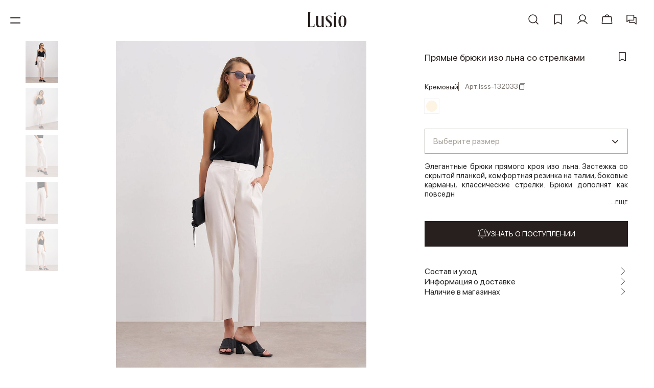

--- FILE ---
content_type: text/html; charset=UTF-8
request_url: https://www.lusio.ru/catalog/lsss_132033_bryuki/?pid=115830
body_size: 35431
content:
<!DOCTYPE html>
<html xml:lang="ru" lang="ru">

<head>
	<title>Купить Прямые брюки изо льна со стрелками цвета кремовый по цене 14 990 ₽ в Москве.</title>
	<meta http-equiv="X-UA-Compatible" content="IE=edge" />
	<meta name="viewport" content="user-scalable=no, initial-scale=1.0, maximum-scale=1.0, width=device-width">

	<meta name="google-site-verification" content="nzUNUyx9Ggggg9P-fbL5U4oeNRuVXu_NnKDPbtCcaiM" />
	<meta name="mailru-verification" content="5a82cc155a392f5c" />
	<link rel="shortcut icon" type="image/x-icon" href="/favicon.ico" />
	<link rel="mask-icon" href="/favicon.svg" />
	<link rel="icon" type="image/png" sizes="192x192"
		href="/local/templates/lusio/images/favicons/android-chrome-192x192.png">
	<link rel="icon" type="image/png" sizes="512x512"
		href="/local/templates/lusio/images/favicons/android-chrome-512x512.png">
	<link rel="icon" type="image/png" sizes="16x16" href="/local/templates/lusio/images/favicons/favicon-16x16.png">
	<link rel="icon" type="image/png" sizes="32x32" href="/local/templates/lusio/images/favicons/favicon-32x32.png">
	<link rel="apple-touch-icon" href="/local/templates/lusio/images/favicons/apple-touch-icon.png">
	<link rel="manifest" href="/local/templates/lusio/images/favicons/site.webmanifest">

	<meta property="og:title" content="Купить Прямые брюки изо льна со стрелками цвета кремовый по цене 14 990 ₽ в Москве.">
	<meta property="og:description" content="Прямые брюки изо льна со стрелками цвета кремовый купить за 14 990 ₽ в интернет-магазине LUSIO. Бесплатная доставка по Москве и МО.">
	<meta property="og:image" content="">
	<meta property="og:url" content="https://www.lusio.ru/catalog/lsss_132033_bryuki/">
	
	<meta property="og:type" content="website">
	<meta property="og:site_name" content="Lusio">
	<meta property="og:locale" content="ru_RU">

		<!-- Yandex.Metrika counter -->
<noscript><div><img src="https://mc.yandex.ru/watch/37311360" style="position:absolute; left:-9999px;" alt="" /></div></noscript>
<!-- /Yandex.Metrika counter -->
	
		<script type="application/ld+json">
					{
						"@context": "https://schema.org",
						"@type": "Organization",
						"name": "Lusio",
						"alternateName": "Люсио",
						"url": "https://www.lusio.ru/",
						"logo": "",
						"sameAs": [
							"https://www.youtube.com/@lusio2329",
							"https://www.pinterest.ru/lusio_official/_created/"
						],
						"contactPoint": {
							"@type": "ContactPoint",
							"telephone": "+7-800-551-66-30",
							"contactType": "Customer Service",
							"areaServed": "RU",
							"availableLanguage": ["Russian"]
						}
					}
				</script>
	
	<!-- yandex_auth -->
				<meta http-equiv="Content-Type" content="text/html; charset=UTF-8" />
<meta name="description" content="Прямые брюки изо льна со стрелками цвета кремовый купить за 14 990 ₽ в интернет-магазине LUSIO. Бесплатная доставка по Москве и МО." />
<link rel="canonical" href="https://www.lusio.ru/catalog/lsss_132033_bryuki/" />
<script data-skip-moving="true">(function(w, d, n) {var cl = "bx-core";var ht = d.documentElement;var htc = ht ? ht.className : undefined;if (htc === undefined || htc.indexOf(cl) !== -1){return;}var ua = n.userAgent;if (/(iPad;)|(iPhone;)/i.test(ua)){cl += " bx-ios";}else if (/Windows/i.test(ua)){cl += ' bx-win';}else if (/Macintosh/i.test(ua)){cl += " bx-mac";}else if (/Linux/i.test(ua) && !/Android/i.test(ua)){cl += " bx-linux";}else if (/Android/i.test(ua)){cl += " bx-android";}cl += (/(ipad|iphone|android|mobile|touch)/i.test(ua) ? " bx-touch" : " bx-no-touch");cl += w.devicePixelRatio && w.devicePixelRatio >= 2? " bx-retina": " bx-no-retina";if (/AppleWebKit/.test(ua)){cl += " bx-chrome";}else if (/Opera/.test(ua)){cl += " bx-opera";}else if (/Firefox/.test(ua)){cl += " bx-firefox";}ht.className = htc ? htc + " " + cl : cl;})(window, document, navigator);</script>

<link href="//code.jquery.com/ui/1.13.2/themes/base/jquery-ui.css" type="text/css"  rel="stylesheet" />
<link href="https://cdnjs.cloudflare.com/ajax/libs/remodal/1.1.1/remodal.min.css" type="text/css"  rel="stylesheet" />
<link href="https://cdnjs.cloudflare.com/ajax/libs/remodal/1.1.1/remodal-default-theme.min.css" type="text/css"  rel="stylesheet" />
<link href="/bitrix/js/ui/design-tokens/dist/ui.design-tokens.css?174952474326358" type="text/css"  rel="stylesheet" />
<link href="/bitrix/js/ui/fonts/opensans/ui.font.opensans.css?16648704692555" type="text/css"  rel="stylesheet" />
<link href="/bitrix/js/main/popup/dist/main.popup.bundle.css?174952530229852" type="text/css"  rel="stylesheet" />
<link href="/bitrix/cache/css/s1/lusio/page_566c76a47a588621f2bb1ed465d4a1d9/page_566c76a47a588621f2bb1ed465d4a1d9_v1.css?176413912850905" type="text/css"  rel="stylesheet" />
<link href="/bitrix/cache/css/s1/lusio/template_e4b47d923c5651274e1b077e548f3181/template_e4b47d923c5651274e1b077e548f3181_v1.css?1766734148445775" type="text/css"  data-template-style="true" rel="stylesheet" />






<meta name="mailru-verification" content="8facdaa2528b680d"/>
		<meta name="google-site-verification" content="OMlZP-47IF0iYJIOgCByeS4dAnIKzvuEF_EMHX1D_9Q" />
	<!-- Start Onesignal -->
		<!-- End Onesignal -->

<link rel="preconnect" href="https://api.searchbooster.net" crossorigin />
<link rel="preconnect" href="https://cdn2.searchbooster.net" crossorigin />
<link rel="preconnect" href="https://api4.searchbooster.io" crossorigin />
<link rel="preconnect" href="https://cdn.searchbooster.io" crossorigin />

</head>

<body
	class="bx-theme-lusio catalog-lsss_132033_bryuki-page long-container" >

	<!-- Google Tag Manager (noscript) -->
	<noscript>
		<iframe src="https://www.googletagmanager.com/ns.html?id=GTM-PDR4W4H" height="0" width="0"
			style="display:none;visibility:hidden"></iframe>
	</noscript>
	<!-- End Google Tag Manager (noscript) -->

	<div id="panel"></div>

	<div class="bx-wrapper  " id="bx_lusio_wrap">
										<header class="main__header header-main header-main__white-theme _sticky black-color " >
															<div class="main__header_top">
						<div class="container">
							<div class="main__header_row">
								<div class="main__header_left">
									<div class="main__header_left-wrapp mobile-btn">
										<button class="main__header_left-menu">
											<span class="line"></span><span class="line"></span>
																					</button>
										<!-- <span>меню</span> -->
									</div>
								</div>

								<div class="main__header_center">
									<a href="/">
										<svg xmlns="http://www.w3.org/2000/svg" width="76" height="39" viewBox="0 0 76 30"
											fill="none">
											<g clip-path="url(#clip0_683_1022)">
<path d="M68.1843 30.0003C73.0343 30.0003 76.0006 25.5378 76.0006 18.4484C76.0006 11.2389 73.0343 6.89942 68.1843 6.89942C63.374 6.89942 60.3677 11.2389 60.3677 18.4484C60.3677 25.5378 63.374 30.0003 68.1843 30.0003ZM68.1843 29.0388C66.0195 29.0388 64.5766 25.8583 64.5766 18.4484C64.5766 10.9585 66.0195 7.86065 68.1843 7.86065C70.3888 7.86065 71.832 10.9585 71.832 18.4484C71.832 25.8583 70.3888 29.0388 68.1843 29.0388Z" fill="#EFEBE1"/>
<path d="M51.8698 10.2099V27.5621L51.8698 27.8964C51.8698 28.6476 51.603 29.2929 50.8677 29.2929V29.5191H51.8698H55.9584H56.9604V29.2929C56.2251 29.2929 55.9584 28.6477 55.9584 27.8964V27.5621V26.2266V10.6721V10.2099V7.37973H50.8677V7.60131C51.603 7.60131 51.8699 8.25118 51.8699 9.00253L51.8698 10.2099Z" fill="#EFEBE1"/>
<path d="M40.7257 30.0004C45.656 30.0004 47.7005 27.5972 47.7005 23.9924C47.7005 17.2234 38.6815 15.9114 38.6815 10.7846C38.6815 8.70189 40.365 7.86073 41.8483 7.86073C44.8504 7.86073 46.571 10.011 46.571 12.587H46.8186V7.94084C46.8186 7.94084 45.0952 6.89942 41.9685 6.89942C37.5191 6.89942 35.3946 9.90339 35.3946 12.3066C35.3946 18.8353 44.133 20.0672 44.133 25.5944C44.133 28.0378 42.4495 29.0389 40.7259 29.0389C37.5398 29.0389 36.0399 26.3148 36.0399 23.9121H35.8356V28.9989C35.8356 28.9989 37.7194 30.0004 40.7257 30.0004Z" fill="#EFEBE1"/>
<path d="M27.4179 9.63821V25.4337C27.4179 25.4337 26.5761 27.997 24.0908 27.997C21.4854 27.997 21.0043 25.7541 21.0043 22.4297V7.37973H15.9138V7.60131C16.649 7.60131 16.9159 8.25118 16.9159 9.00253V22.4298C16.9159 26.9159 17.6775 29.9999 22.4475 29.9999C26.0149 29.9999 27.1774 26.8757 27.418 26.1548V29.5191H32.4635V29.2788C31.7829 29.2788 31.5066 28.5192 31.5066 27.8807V10.6722V9.63829V7.37973H26.416V7.60131C27.1513 7.60131 27.4181 8.25118 27.4181 9.00253L27.4179 9.63821Z" fill="#EFEBE1"/>
<path d="M5.0908 28.4779V1.67403C5.0908 0.982003 5.65225 0.160266 6.09294 0.160266V0H0V0.160266C0.510462 0.160266 1.00215 0.997689 1.00215 1.67403V28.0374C1.00215 28.7226 0.578742 29.2749 0 29.359V29.5192H13.5486V23.2712H13.2804C13.2804 25.0138 11.8011 28.4989 9.86076 28.478L5.0908 28.4779Z" fill="#EFEBE1"/>
<path d="M53.8735 4.98748C55.0237 4.98748 55.9561 4.04393 55.9561 2.88C55.9561 1.71606 55.0237 0.772512 53.8735 0.772512C52.7232 0.772512 51.7908 1.71606 51.7908 2.88C51.7908 4.04393 52.7232 4.98748 53.8735 4.98748Z" fill="#EFEBE1"/>
											</g>
											<defs>
												<clipPath id="clip0_683_1022">
													<rect width="76" height="30" fill="white"/>
												</clipPath>
											</defs>
										</svg>
									</a>
								</div>
								<div class="main__header_right">
									<div class="main__header_right-search">
										<a class="js-search-open search-link">
											<span class="icon">
												<svg xmlns="http://www.w3.org/2000/svg" width="24" height="24" viewBox="0 0 24 24"
													fill="none">
													<path
														d="M10.875 18.75C15.2242 18.75 18.75 15.2242 18.75 10.875C18.75 6.52576 15.2242 3 10.875 3C6.52576 3 3 6.52576 3 10.875C3 15.2242 6.52576 18.75 10.875 18.75Z"
														stroke="#EFEBE1" stroke-width="1.5" stroke-linecap="round"
														stroke-linejoin="round" />
													<path d="M16.4434 16.4434L20.9997 20.9997" stroke="#EFEBE1" stroke-width="1.5"
														stroke-linecap="round" stroke-linejoin="round" />
												</svg>
											</span>
										</a>
									</div>
									<div class="main__header_right-favorites">
										<a class="">
											<span class="icon">
												<div class="personal-count js-favorite-count"
													style="display:none;">
													0												</div>
												<svg xmlns="http://www.w3.org/2000/svg" width="24" height="24" viewBox="0 0 24 24"
													fill="none">
													<path
														d="M18.75 21L11.9993 17.25L5.25 21V3.75C5.25 3.55109 5.32902 3.36032 5.46967 3.21967C5.61032 3.07902 5.80109 3 6 3H18C18.1989 3 18.3897 3.07902 18.5303 3.21967C18.671 3.36032 18.75 3.55109 18.75 3.75V21Z"
														stroke="#EFEBE1" stroke-width="1.5" stroke-linecap="round"
														stroke-linejoin="round" />
												</svg>
											</span>
										</a>
									</div>
									<div class="main__header_right-profile">
										<a class="js-side-popup-toggle" href="
											javascript:void(0);" data-popup="#login-popup">
											<span class="icon">
												<svg xmlns="http://www.w3.org/2000/svg" width="24" height="24" viewBox="0 0 24 24"
													fill="none">
													<path
														d="M12 15C15.3137 15 18 12.3137 18 9C18 5.68629 15.3137 3 12 3C8.68629 3 6 5.68629 6 9C6 12.3137 8.68629 15 12 15Z"
														stroke="#EFEBE1" stroke-width="1.5" stroke-miterlimit="10" />
													<path
														d="M2.90527 20.2491C3.82736 18.6531 5.15322 17.3278 6.74966 16.4064C8.34611 15.485 10.1569 15 12.0002 15C13.8434 15 15.6542 15.4851 17.2506 16.4065C18.8471 17.3279 20.1729 18.6533 21.0949 20.2493"
														stroke="#EFEBE1" stroke-width="1.5" stroke-linecap="round"
														stroke-linejoin="round" />
												</svg>
											</span>
										</a>
									</div>
									<div class="main__header_right-cart">
										<a class="">
											<span class="icon">
												<div class="personal-count js-basket-count-products"
													style="display: none;">
													0												</div>
												<svg xmlns="http://www.w3.org/2000/svg" width="24" height="24" viewBox="0 0 24 24"
													fill="none">
													<path
														d="M19.5787 6.75H4.42122C4.23665 6.75 4.05856 6.81806 3.92103 6.94115C3.7835 7.06425 3.69619 7.23373 3.67581 7.41718L2.34248 19.4172C2.33083 19.522 2.34143 19.6281 2.37357 19.7286C2.40572 19.829 2.4587 19.9216 2.52904 20.0002C2.59939 20.0788 2.68553 20.1417 2.78182 20.1847C2.87812 20.2278 2.98241 20.25 3.08789 20.25H20.912C21.0175 20.25 21.1218 20.2278 21.2181 20.1847C21.3144 20.1417 21.4005 20.0788 21.4708 20.0002C21.5412 19.9216 21.5942 19.829 21.6263 19.7286C21.6585 19.6281 21.6691 19.522 21.6574 19.4172L20.3241 7.41718C20.3037 7.23373 20.2164 7.06425 20.0789 6.94115C19.9413 6.81806 19.7632 6.75 19.5787 6.75Z"
														stroke="#EFEBE1" stroke-width="1.5" stroke-linecap="round"
														stroke-linejoin="round" />
													<path
														d="M8.25 6.75C8.25 5.75544 8.64509 4.80161 9.34835 4.09835C10.0516 3.39509 11.0054 3 12 3C12.9946 3 13.9484 3.39509 14.6517 4.09835C15.3549 4.80161 15.75 5.75544 15.75 6.75"
														stroke="#EFEBE1" stroke-width="1.5" stroke-linecap="round"
														stroke-linejoin="round" />
												</svg>
											</span>
										</a>
									</div>
									<div class="main__header_right-chat">
										<a href="#">
											<span class="icon">
												<svg xmlns="http://www.w3.org/2000/svg" width="24" height="24" viewBox="0 0 24 24"
													fill="none">
													<path
														d="M6.7109 13.5L3 16.5V4.5C3 4.30109 3.07902 4.11032 3.21967 3.96967C3.36032 3.82902 3.55109 3.75 3.75 3.75H15.75C15.9489 3.75 16.1397 3.82902 16.2803 3.96967C16.421 4.11032 16.5 4.30109 16.5 4.5V12.75C16.5 12.9489 16.421 13.1397 16.2803 13.2803C16.1397 13.421 15.9489 13.5 15.75 13.5H6.7109Z"
														stroke="#EFEBE1" stroke-width="1.5" stroke-linecap="round"
														stroke-linejoin="round" />
													<path
														d="M7.5 13.5V17.25C7.5 17.4489 7.57902 17.6397 7.71967 17.7803C7.86032 17.921 8.05109 18 8.25 18H17.2891L21 21V9C21 8.80109 20.921 8.61032 20.7803 8.46967C20.6397 8.32902 20.4489 8.25 20.25 8.25H16.5"
														stroke="#EFEBE1" stroke-width="1.5" stroke-linecap="round"
														stroke-linejoin="round" />
												</svg>
											</span>
										</a>
									</div>
								</div>
							</div>
						</div>
					</div>
				</header>

									<div class="modal__wishlist modal_right js-full-wishlist">
						<div class="modal__wishlist_wrapp">
							<div class="modal__wishlist_head">
								<div class="modal__wishlist_head-name">Избранное (<span>0</span>)</div>
								<div class="modal__wishlist_head-close close__cross">
									<button class="modal__wishlist_head-close-modal">
										<img loading="lazy" src="/local/templates/lusio/img/icon/close_modal.svg" alt="">
									</button>
								</div>
							</div>
							<div class="modal__wishlist_body personal-dropdown__products">
															</div>
							<div class="modal__wishlist_footer">
								<a href="/personal/wishlist/" class="btn btn-black-new">перейти к избранному</a>
							</div>
						</div>
					</div>
								<div class="modal__wishlist modal_right js-empty-wishlist">
					<div class="modal__wishlist_wrapp">
						<div class="modal__wishlist_head">
							<div class="modal__wishlist_head-close close__cross">
								<button class="modal__wishlist_head-close-modal">
									<img loading="lazy" src="/local/templates/lusio/img/icon/close_modal.svg" alt="">
								</button>
							</div>
						</div>	
						<div class="modal__wishlist_body">
							<h5>В избранном нет товаров</h5>
							<p>Используйте каталог или поиск, чтобы найти интересующий вас товар</p>
						</div>
						<div class="modal__wishlist_footer">
							<a href="/personal/wishlist/" class="btn btn-black-new">перейти к избранному</a>
						</div>
					</div>
				</div>

				<div class="modal__basket modal_right js-full-basket ">
					<div class="modal__wishlist_wrapp">
						<div class="modal__wishlist_head">
							<div class="modal__wishlist_head-name">Корзина (<span>0</span>)</div>
							<div class="modal__wishlist_head-close close__cross">
								<button class="modal__wishlist_head-close-modal">
									<img loading="lazy" src="/local/templates/lusio/img/icon/close_modal.svg" alt="">
								</button>
							</div>
						</div>
						<div class="modal__wishlist_body personal-dropdown__products js-basket-products-block">
													</div>
						<div class="modal__wishlist_footer">
							<div class="modal__wishlist_footer_total">
								<div class="modal__wishlist_footer_total-text">
									итого
								</div>
								<div class="modal__wishlist_footer_total-price js-total-header-price">
									0 ₽								</div>
							</div>
							<a href="/personal/cart/" class="btn btn-black-new" onclick="ym(37311360,'reachGoal','cart_pop_up'); return true;">перейти к корзине</a>
						</div>
					</div>
				</div>

				<div class="modal__basket modal_right js-empty-basket">
					<div class="modal__wishlist_wrapp">
						<div class="modal__wishlist_head">
							<div class="modal__wishlist_head-close close__cross">
								<button class="modal__wishlist_head-close-modal">
									<img loading="lazy" src="/local/templates/lusio/img/icon/close_modal.svg" alt="">
								</button>
							</div>
						</div>	
						<div class="modal__wishlist_body">
							<h5>Ваша корзина пуста</h5>
							<p>Подберите себе товары в каталоге</p>
						</div>
						<div class="modal__wishlist_footer">
							<a href="/catalog/" class="btn btn-black-new">Перейти в каталог</a>
						</div>
					</div>
				</div>

				

<div class="mobile__window">
	<div class="mobile__window_wrapp">
		<div class="container">
			<div class="main__header_left-wrapp mobile__close_btn">
				<button class="main__header_left-menu">
					<img loading="lazy" src="/local/templates/lusio/img/icon/close_modal.svg" alt="">
				</button>
				
				<!-- <span>меню</span> -->
			</div>
			<nav>
				<ul class="mobile__list_menu">
					
											<li class="mobile__menu_item  ">
							
															<a href="/catalog/odezhda/new_in/" onclick="ym(37311360,'reachGoal','catalog'); return true;">
																			New In																	</a>
													</li>
											<li class="mobile__menu_item mobile__menu_item-red mobile__menu_item-skip">
							
															<a href="/catalog/odezhda/sale/" onclick="ym(37311360,'reachGoal','catalog'); return true;">
																			Sale																	</a>
													</li>
											<li class="mobile__menu_item  mobile__menu_item-skip">
							
															<a href="/catalog/odezhda/rest_mode/" onclick="ym(37311360,'reachGoal','catalog'); return true;">
																			Rest Mode																	</a>
													</li>
											<li class="mobile__menu_item  ">
							
															<a href="/catalog/odezhda/bestsellers/" onclick="ym(37311360,'reachGoal','catalog'); return true;">
																			Bestsellers																	</a>
													</li>
											<li class="mobile__menu_item  ">
							
															<a href="/catalog/odezhda/evening/" onclick="ym(37311360,'reachGoal','catalog'); return true;">
																			Evening																	</a>
													</li>
											<li class="mobile__menu_item  ">
							
															<a href="https://www.lusio.ru/catalog/odezhda/studio_1/" onclick="ym(37311360,'reachGoal','catalog'); return true;">
																			Studio																	</a>
													</li>
											<li class="mobile__menu_item  mobile__menu_item-skip">
							
															<a href="/catalog/odezhda/collections/" onclick="ym(37311360,'reachGoal','catalog'); return true;" class="mobile__menu_item mobile__menu_item_drop">
									
																			Collections																	</a>
								<ul class="mobile__list_menu-bottom">
																			<li class="mobile__menu_item">
											<a href="/catalog/odezhda/collections/" onclick="ym(37311360,'reachGoal','catalog'); return true;">
																									Смотреть все
																							</a>
										</li>
																												<li class="mobile__menu_item  ">

																							<a href="https://www.lusio.ru/catalog/odezhda/almost_midnight/" onclick="ym(37311360,'reachGoal','catalog'); return true;">
																											Almost Midnight																									</a>
																					</li>
																			<li class="mobile__menu_item  ">

																							<a href="https://www.lusio.ru/catalog/odezhda/collections/arctic_letters/" onclick="ym(37311360,'reachGoal','catalog'); return true;">
																											Arctic Letters																									</a>
																					</li>
																			<li class="mobile__menu_item  ">

																							<a href="/catalog/odezhda/collections/etretat_mist/" onclick="ym(37311360,'reachGoal','catalog'); return true;">
																											Étretat Mist																									</a>
																					</li>
																			<li class="mobile__menu_item  ">

																							<a href="/catalog/odezhda/collections/la_donna_seen/" onclick="ym(37311360,'reachGoal','catalog'); return true;">
																											La Donna Seen																									</a>
																					</li>
																			<li class="mobile__menu_item  ">

																							<a href="/catalog/odezhda/collections/the_shape_of_minimalism/" onclick="ym(37311360,'reachGoal','catalog'); return true;">
																											The Shape of Minimalism																									</a>
																					</li>
																			<li class="mobile__menu_item  ">

																							<a href="/catalog/odezhda/collections/moscow_overtones/" onclick="ym(37311360,'reachGoal','catalog'); return true;">
																											Moscow.Overtones																									</a>
																					</li>
																	</ul>
													</li>
											<li class="mobile__menu_item  ">
							
															<a href="/catalog/" onclick="ym(37311360,'reachGoal','catalog'); return true;" class="mobile__menu_item mobile__menu_item_drop">
									
																			Одежда																	</a>
								<ul class="mobile__list_menu-bottom">
																			<li class="mobile__menu_item">
											<a href="/catalog/" onclick="ym(37311360,'reachGoal','catalog'); return true;">
																									Смотреть все
																							</a>
										</li>
																												<li class="mobile__menu_item  ">

																							<a href="/catalog/odezhda/sale/" onclick="ym(37311360,'reachGoal','catalog'); return true;">
																											Sale																									</a>
																					</li>
																			<li class="mobile__menu_item  ">

																							<a href="/catalog/odezhda/materialy/" class="mobile__menu_item mobile__menu_item_drop" onclick="ym(37311360,'reachGoal','catalog'); return true;">
													
																											Материалы	
																									</a>
												<ul class="mobile__list_menu-bottom">
																																								<li class="mobile__menu_item"  >
															<a href="/catalog/odezhda/materialy/kashemir/" onclick="ym(37311360,'reachGoal','catalog'); return true;">
																																	Кашемир																															</a>
														</li>
																											<li class="mobile__menu_item"  >
															<a href="/catalog/odezhda/materialy/merinos_i_kashemir/" onclick="ym(37311360,'reachGoal','catalog'); return true;">
																																	Меринос																															</a>
														</li>
																											<li class="mobile__menu_item"  >
															<a href="/catalog/odezhda/materialy/kozha_i_zamsha/" onclick="ym(37311360,'reachGoal','catalog'); return true;">
																																	Кожа и замша																															</a>
														</li>
																									</ul>
																					</li>
																			<li class="mobile__menu_item  ">

																							<a href="/catalog/odezhda/trikotazh_vyazanyy/" class="mobile__menu_item mobile__menu_item_drop" onclick="ym(37311360,'reachGoal','catalog'); return true;">
													
																											Трикотаж	
																									</a>
												<ul class="mobile__list_menu-bottom">
																																								<li class="mobile__menu_item"  >
															<a href="/catalog/odezhda/trikotazh_vyazanyy/topy_1/" onclick="ym(37311360,'reachGoal','catalog'); return true;">
																																	Топы																															</a>
														</li>
																											<li class="mobile__menu_item"  >
															<a href="/catalog/odezhda/trikotazh_vyazanyy/dzhempery_i_kardigany/" onclick="ym(37311360,'reachGoal','catalog'); return true;">
																																	Джемперы и кардиганы																															</a>
														</li>
																											<li class="mobile__menu_item"  >
															<a href="/catalog/odezhda/trikotazh_vyazanyy/platya_2/" onclick="ym(37311360,'reachGoal','catalog'); return true;">
																																	Платья																															</a>
														</li>
																											<li class="mobile__menu_item"  >
															<a href="/catalog/odezhda/trikotazh_vyazanyy/zhilety_1/" onclick="ym(37311360,'reachGoal','catalog'); return true;">
																																	Жилеты																															</a>
														</li>
																											<li class="mobile__menu_item"  >
															<a href="/catalog/odezhda/trikotazh_vyazanyy/yubki_2/" onclick="ym(37311360,'reachGoal','catalog'); return true;">
																																	Юбки																															</a>
														</li>
																											<li class="mobile__menu_item"  >
															<a href="/catalog/odezhda/trikotazh_vyazanyy/vodolazki_1/" onclick="ym(37311360,'reachGoal','catalog'); return true;">
																																	Водолазки																															</a>
														</li>
																											<li class="mobile__menu_item"  >
															<a href="/catalog/odezhda/trikotazh_vyazanyy/khudi/" onclick="ym(37311360,'reachGoal','catalog'); return true;">
																																	Худи																															</a>
														</li>
																									</ul>
																					</li>
																			<li class="mobile__menu_item  ">

																							<a href="/catalog/odezhda/verkhnyaya_odezhda/" class="mobile__menu_item mobile__menu_item_drop" onclick="ym(37311360,'reachGoal','catalog'); return true;">
													
																											Верхняя одежда	
																									</a>
												<ul class="mobile__list_menu-bottom">
																																								<li class="mobile__menu_item"  >
															<a href="/catalog/odezhda/verkhnyaya_odezhda/pukhoviki_1/" onclick="ym(37311360,'reachGoal','catalog'); return true;">
																																	Пуховики																															</a>
														</li>
																											<li class="mobile__menu_item"  >
															<a href="/catalog/odezhda/verkhnyaya_odezhda/kurtki_i_bombery/" onclick="ym(37311360,'reachGoal','catalog'); return true;">
																																	Куртки и бомберы																															</a>
														</li>
																											<li class="mobile__menu_item"  >
															<a href="/catalog/odezhda/verkhnyaya_odezhda/palto/" onclick="ym(37311360,'reachGoal','catalog'); return true;">
																																	Пальто																															</a>
														</li>
																											<li class="mobile__menu_item"  >
															<a href="/catalog/odezhda/verkhnyaya_odezhda/kozha_1" onclick="ym(37311360,'reachGoal','catalog'); return true;">
																																	Кожа																															</a>
														</li>
																									</ul>
																					</li>
																			<li class="mobile__menu_item  ">

																							<a href="/catalog/odezhda/dzhinsy/" onclick="ym(37311360,'reachGoal','catalog'); return true;">
																											Джинсы																									</a>
																					</li>
																			<li class="mobile__menu_item  ">

																							<a href="/catalog/odezhda/kostyumy_i_kombinezony/" onclick="ym(37311360,'reachGoal','catalog'); return true;">
																											Костюмы																									</a>
																					</li>
																			<li class="mobile__menu_item  ">

																							<a href="/catalog/odezhda/zhakety_i_zhilety/" onclick="ym(37311360,'reachGoal','catalog'); return true;">
																											Жакеты и жилеты																									</a>
																					</li>
																			<li class="mobile__menu_item  ">

																							<a href="/catalog/odezhda/bryuki_i_shorty/" onclick="ym(37311360,'reachGoal','catalog'); return true;">
																											Брюки и шорты																									</a>
																					</li>
																			<li class="mobile__menu_item  ">

																							<a href="/catalog/odezhda/platya/" onclick="ym(37311360,'reachGoal','catalog'); return true;">
																											Платья																									</a>
																					</li>
																			<li class="mobile__menu_item  ">

																							<a href="/catalog/odezhda/yubki/" onclick="ym(37311360,'reachGoal','catalog'); return true;">
																											Юбки																									</a>
																					</li>
																			<li class="mobile__menu_item  ">

																							<a href="/catalog/odezhda/rubashki_i_bluzki/" onclick="ym(37311360,'reachGoal','catalog'); return true;">
																											Рубашки и блузки																									</a>
																					</li>
																			<li class="mobile__menu_item  ">

																							<a href="/catalog/odezhda/futbolki_i_topy/" class="mobile__menu_item mobile__menu_item_drop" onclick="ym(37311360,'reachGoal','catalog'); return true;">
													
																											Футболки, топы, лонгсливы	
																									</a>
												<ul class="mobile__list_menu-bottom">
																																								<li class="mobile__menu_item"  >
															<a href="/catalog/odezhda/futbolki_i_topy/longslivy/" onclick="ym(37311360,'reachGoal','catalog'); return true;">
																																	Лонгсливы																															</a>
														</li>
																											<li class="mobile__menu_item"  >
															<a href="/catalog/odezhda/futbolki_i_topy/topy/" onclick="ym(37311360,'reachGoal','catalog'); return true;">
																																	Топы																															</a>
														</li>
																											<li class="mobile__menu_item"  >
															<a href="/catalog/odezhda/futbolki_i_topy/futbolki/" onclick="ym(37311360,'reachGoal','catalog'); return true;">
																																	Футболки																															</a>
														</li>
																									</ul>
																					</li>
																	</ul>
													</li>
											<li class="mobile__menu_item  ">
							
															<a href="/catalog/odezhda/obuv/" onclick="ym(37311360,'reachGoal','catalog'); return true;" class="mobile__menu_item mobile__menu_item_drop">
									
																			Обувь																	</a>
								<ul class="mobile__list_menu-bottom">
																			<li class="mobile__menu_item">
											<a href="/catalog/odezhda/obuv/" onclick="ym(37311360,'reachGoal','catalog'); return true;">
																									Смотреть все
																							</a>
										</li>
																												<li class="mobile__menu_item  ">

																							<a href="/catalog/odezhda/obuv/botinki_i_sapogi/" onclick="ym(37311360,'reachGoal','catalog'); return true;">
																											Ботинки и сапоги																									</a>
																					</li>
																			<li class="mobile__menu_item  ">

																							<a href="/catalog/odezhda/obuv/lofery/" onclick="ym(37311360,'reachGoal','catalog'); return true;">
																											Лоферы																									</a>
																					</li>
																			<li class="mobile__menu_item  ">

																							<a href="/catalog/odezhda/obuv/tufli/" onclick="ym(37311360,'reachGoal','catalog'); return true;">
																											Туфли																									</a>
																					</li>
																	</ul>
													</li>
											<li class="mobile__menu_item  ">
							
															<a href="/catalog/odezhda/aksessuary/" onclick="ym(37311360,'reachGoal','catalog'); return true;" class="mobile__menu_item mobile__menu_item_drop">
									
																			Аксессуары																	</a>
								<ul class="mobile__list_menu-bottom">
																			<li class="mobile__menu_item">
											<a href="/catalog/odezhda/aksessuary/" onclick="ym(37311360,'reachGoal','catalog'); return true;">
																									Смотреть все
																							</a>
										</li>
																												<li class="mobile__menu_item  ">

																							<a href="/catalog/odezhda/aksessuary/sharfy/" onclick="ym(37311360,'reachGoal','catalog'); return true;">
																											Шарфы																									</a>
																					</li>
																			<li class="mobile__menu_item  ">

																							<a href="/catalog/odezhda/aksessuary/shapki/" onclick="ym(37311360,'reachGoal','catalog'); return true;">
																											Шапки																									</a>
																					</li>
																			<li class="mobile__menu_item  ">

																							<a href="/catalog/odezhda/aksessuary/platki/" onclick="ym(37311360,'reachGoal','catalog'); return true;">
																											Платки																									</a>
																					</li>
																			<li class="mobile__menu_item  ">

																							<a href="/catalog/odezhda/aksessuary/remni/" onclick="ym(37311360,'reachGoal','catalog'); return true;">
																											Ремни																									</a>
																					</li>
																			<li class="mobile__menu_item  ">

																							<a href="/catalog/odezhda/aksessuary/sumki/" onclick="ym(37311360,'reachGoal','catalog'); return true;">
																											Сумки																									</a>
																					</li>
																			<li class="mobile__menu_item  ">

																							<a href="/catalog/odezhda/aksessuary/perchatki/" onclick="ym(37311360,'reachGoal','catalog'); return true;">
																											Перчатки																									</a>
																					</li>
																			<li class="mobile__menu_item  ">

																							<a href="/catalog/odezhda/aksessuary/komplekty_1/" onclick="ym(37311360,'reachGoal','catalog'); return true;">
																											Комплекты																									</a>
																					</li>
																	</ul>
													</li>
											<li class="mobile__menu_item  mobile__menu_item-skip">
							
															<a href="/outlet/"  class="mobile__menu_item mobile__menu_item_drop">
									
																			Outlet																	</a>
								<ul class="mobile__list_menu-bottom">
																												<li class="mobile__menu_item  ">

																							<a href="/outlet/odezhda/verkhnyaya_odezhda/" class="mobile__menu_item mobile__menu_item_drop" >
													
																											Верхняя одежда	
																									</a>
												<ul class="mobile__list_menu-bottom">
																											<li class="mobile__menu_item">
															<a href="/outlet/odezhda/verkhnyaya_odezhda/" >
																																	Смотреть все
																															</a>
														</li>
																																								<li class="mobile__menu_item"  >
															<a href="/outlet/odezhda/verkhnyaya_odezhda/kurtki_i_bombery/" >
																																	Куртки и бомберы																															</a>
														</li>
																											<li class="mobile__menu_item"  >
															<a href="/outlet/odezhda/verkhnyaya_odezhda/trenchi/" >
																																	Тренчи																															</a>
														</li>
																											<li class="mobile__menu_item"  >
															<a href="/outlet/odezhda/verkhnyaya_odezhda/kozha_1/" >
																																	Кожа																															</a>
														</li>
																											<li class="mobile__menu_item"  >
															<a href="/outlet/odezhda/verkhnyaya_odezhda/palto/" >
																																	Пальто																															</a>
														</li>
																									</ul>
																					</li>
																			<li class="mobile__menu_item  ">

																							<a href="/outlet/odezhda/dzhinsy/" >
																											Джинсы																									</a>
																					</li>
																			<li class="mobile__menu_item  ">

																							<a href="/outlet/odezhda/trikotazh_vyazanyy/" class="mobile__menu_item mobile__menu_item_drop" >
													
																											Трикотаж	
																									</a>
												<ul class="mobile__list_menu-bottom">
																											<li class="mobile__menu_item">
															<a href="/outlet/odezhda/trikotazh_vyazanyy/" >
																																	Смотреть все
																															</a>
														</li>
																																								<li class="mobile__menu_item"  >
															<a href="/outlet/odezhda/trikotazh_vyazanyy/dzhempery_i_kardigany/" >
																																	Джемперы и кардиганы																															</a>
														</li>
																											<li class="mobile__menu_item"  >
															<a href="/outlet/odezhda/trikotazh_vyazanyy/vodolazki_1/" >
																																	Водолазки																															</a>
														</li>
																											<li class="mobile__menu_item"  >
															<a href="/outlet/odezhda/trikotazh_vyazanyy/topy_1/" >
																																	Топы																															</a>
														</li>
																											<li class="mobile__menu_item"  >
															<a href="/outlet/odezhda/trikotazh_vyazanyy/platya_2/" >
																																	Платья																															</a>
														</li>
																											<li class="mobile__menu_item"  >
															<a href="/outlet/odezhda/trikotazh_vyazanyy/yubki_2/" >
																																	Юбки																															</a>
														</li>
																											<li class="mobile__menu_item"  >
															<a href="/outlet/odezhda/trikotazh_vyazanyy/zhilety_1/" >
																																	Жилеты																															</a>
														</li>
																											<li class="mobile__menu_item"  >
															<a href="/outlet/odezhda/trikotazh_vyazanyy/khudi/" >
																																	Худи																															</a>
														</li>
																									</ul>
																					</li>
																			<li class="mobile__menu_item  ">

																							<a href="/outlet/odezhda/rubashki_i_bluzki/" class="mobile__menu_item mobile__menu_item_drop" >
													
																											Рубашки и блузки	
																									</a>
												<ul class="mobile__list_menu-bottom">
																											<li class="mobile__menu_item">
															<a href="/outlet/odezhda/rubashki_i_bluzki/" >
																																	Смотреть все
																															</a>
														</li>
																																								<li class="mobile__menu_item"  >
															<a href="/outlet/odezhda/rubashki_i_bluzki/bluzki/" >
																																	Блузки																															</a>
														</li>
																											<li class="mobile__menu_item"  >
															<a href="/outlet/odezhda/rubashki_i_bluzki/rubashki_1/" >
																																	Рубашки																															</a>
														</li>
																									</ul>
																					</li>
																			<li class="mobile__menu_item  ">

																							<a href="/outlet/odezhda/zhakety_i_zhilety/" >
																											Жакеты и жилеты																									</a>
																					</li>
																			<li class="mobile__menu_item  ">

																							<a href="/outlet/odezhda/platya/" >
																											Платья																									</a>
																					</li>
																			<li class="mobile__menu_item  ">

																							<a href="/outlet/odezhda/yubki/" >
																											Юбки																									</a>
																					</li>
																			<li class="mobile__menu_item  ">

																							<a href="/outlet/odezhda/futbolki_i_topy/" class="mobile__menu_item mobile__menu_item_drop" >
													
																											Футболки, топы, лонгсливы	
																									</a>
												<ul class="mobile__list_menu-bottom">
																											<li class="mobile__menu_item">
															<a href="/outlet/odezhda/futbolki_i_topy/" >
																																	Смотреть все
																															</a>
														</li>
																																								<li class="mobile__menu_item"  >
															<a href="/outlet/odezhda/futbolki_i_topy/topy/" >
																																	Топы																															</a>
														</li>
																											<li class="mobile__menu_item"  >
															<a href="/outlet/odezhda/futbolki_i_topy/futbolki/" >
																																	Футболки																															</a>
														</li>
																											<li class="mobile__menu_item"  >
															<a href="/outlet/odezhda/futbolki_i_topy/longslivy/" >
																																	Лонгсливы																															</a>
														</li>
																									</ul>
																					</li>
																			<li class="mobile__menu_item  ">

																							<a href="/outlet/odezhda/bryuki_i_shorty/" >
																											Брюки и шорты																									</a>
																					</li>
																			<li class="mobile__menu_item  ">

																							<a href="/outlet/odezhda/kostyumy_i_kombinezony/" >
																											Костюмы																									</a>
																					</li>
																			<li class="mobile__menu_item  ">

																							<a href="/outlet/odezhda/materialy/" class="mobile__menu_item mobile__menu_item_drop" >
													
																											Материалы	
																									</a>
												<ul class="mobile__list_menu-bottom">
																																								<li class="mobile__menu_item"  >
															<a href="/outlet/odezhda/materialy/kashemir/" >
																																	Кашемир																															</a>
														</li>
																											<li class="mobile__menu_item"  >
															<a href="/outlet/odezhda/materialy/kozha_i_zamsha/" >
																																	Кожа и замша																															</a>
														</li>
																											<li class="mobile__menu_item"  >
															<a href="/outlet/odezhda/materialy/merinos_i_kashemir/" >
																																	Меринос																															</a>
														</li>
																									</ul>
																					</li>
																			<li class="mobile__menu_item  ">

																							<a href="/outlet/odezhda/obuv/" class="mobile__menu_item mobile__menu_item_drop" >
													
																											Обувь	
																									</a>
												<ul class="mobile__list_menu-bottom">
																											<li class="mobile__menu_item">
															<a href="/outlet/odezhda/obuv/" >
																																	Смотреть все
																															</a>
														</li>
																																								<li class="mobile__menu_item"  >
															<a href="/outlet/odezhda/obuv/botinki_i_sapogi/" >
																																	Ботинки и сапоги																															</a>
														</li>
																											<li class="mobile__menu_item"  >
															<a href="/outlet/odezhda/obuv/lofery/" >
																																	Лоферы																															</a>
														</li>
																									</ul>
																					</li>
																			<li class="mobile__menu_item  ">

																							<a href="/outlet/odezhda/aksessuary/" class="mobile__menu_item mobile__menu_item_drop" >
													
																											Аксессуары	
																									</a>
												<ul class="mobile__list_menu-bottom">
																											<li class="mobile__menu_item">
															<a href="/outlet/odezhda/aksessuary/" >
																																	Смотреть все
																															</a>
														</li>
																																								<li class="mobile__menu_item"  >
															<a href="/outlet/odezhda/aksessuary/sumki/" >
																																	Сумки																															</a>
														</li>
																											<li class="mobile__menu_item"  >
															<a href="/outlet/odezhda/aksessuary/remni/" >
																																	Ремни																															</a>
														</li>
																											<li class="mobile__menu_item"  >
															<a href="/outlet/odezhda/aksessuary/platki/" >
																																	Платки																															</a>
														</li>
																											<li class="mobile__menu_item"  >
															<a href="/outlet/odezhda/aksessuary/perchatki/" >
																																	Перчатки																															</a>
														</li>
																											<li class="mobile__menu_item"  >
															<a href="/outlet/odezhda/aksessuary/shapki/" >
																																	Шапки																															</a>
														</li>
																											<li class="mobile__menu_item"  >
															<a href="/outlet/odezhda/aksessuary/sharfy/" >
																																	Шарфы																															</a>
														</li>
																									</ul>
																					</li>
																	</ul>
													</li>
											<li class="mobile__menu_item  ">
							
															<a href="/lookbook/" >
																			Lookbook																	</a>
													</li>
											<li class="mobile__menu_item  ">
							
															<a href="/contacts/" >
																			Контакты																	</a>
													</li>
									</ul>
			</nav>
		</div>
	</div>
</div>	

				

			
			
												
								<!--region breadcrumb-->

														

																					<!--endregion-->

		<div class="workarea">
			<div class="container-fluid bx-content-section">
												
				<!-- Подключение нового дизайна -->

				
							<!-- Подключение старого дизайна -->

							
																											<!-- region Sidebar -->
																											<!--endregion -->
									

<main class="product-page__box_element">
   <div class="element__back-btn">
      <svg xmlns="http://www.w3.org/2000/svg" width="25" height="25" viewBox="0 0 25 25" fill="none">
         <path d="M15.1191 19.9813L7.57313 12.5276L15.0268 4.98161" stroke="#28201E" stroke-linecap="square" stroke-linejoin="round"/>
      </svg>   
   </div>   
	<div class="product-page__container-top">
	<div class="flex product-page__container page-product js-product" data-product-id="115828">

		<div class="product-page__gallery flex">
			<div class="product-page__gallery-thumbs__box">
				<div class="stick">
					<div class="product-page__gallery-thumbs swiper">
						<div class="swiper-wrapper">
																												<div class="swiper-slide" data-id="img0">
								<img loading="lazy" src="/upload/resize_cache/iblock/128/74_92_1/s1n05y3nzah8yvlz2wd40m6zdqplizt1.jpg" alt="Прямые брюки изо льна со стрелками" />
							</div>
																																			<div class="swiper-slide" data-id="img1">
								<img loading="lazy" src="/upload/resize_cache/iblock/680/74_92_1/gwl8ssrj2wnbsrpjugptud6clgiu80ss.jpg" alt="Прямые брюки изо льна со стрелками" />
							</div>
																																			<div class="swiper-slide" data-id="img2">
								<img loading="lazy" src="/upload/resize_cache/iblock/c01/74_92_1/i3x9y1t0ig5av9wcdz5lm0vpc8zmnkpy.jpg" alt="Прямые брюки изо льна со стрелками" />
							</div>
																																			<div class="swiper-slide" data-id="img3">
								<img loading="lazy" src="/upload/resize_cache/iblock/bc8/74_92_1/2m1b0b5uxffhuocyc9chvs17n4dtlrab.jpg" alt="Прямые брюки изо льна со стрелками" />
							</div>
																																			<div class="swiper-slide" data-id="img4">
								<img loading="lazy" src="/upload/resize_cache/iblock/5e7/74_92_1/2fcm4tx9563pnpozi17n3fmsndl6ju67.jpg" alt="Прямые брюки изо льна со стрелками" />
							</div>
																				</div>
					</div>
				</div>
			</div>

			<div class="product-page__gallery-img__box">
				<div class="product-page__gallery-img swiper">
					<div class="swiper-wrapper">
																								<div class="swiper-slide" id="img0">
														<a href="/upload/iblock/128/s1n05y3nzah8yvlz2wd40m6zdqplizt1.jpg" data-fancybox="gallery">
								<img loading="lazy" src="/upload/resize_cache/iblock/128/922_1204_1/s1n05y3nzah8yvlz2wd40m6zdqplizt1.jpg" alt="Прямые брюки изо льна со стрелками" class="swiper-page-product__img">
							</a>
						</div>
																								<div class="swiper-slide" id="img1">
														<a href="/upload/iblock/680/gwl8ssrj2wnbsrpjugptud6clgiu80ss.jpg" data-fancybox="gallery">
								<img loading="lazy" src="/upload/resize_cache/iblock/680/922_1204_1/gwl8ssrj2wnbsrpjugptud6clgiu80ss.jpg" alt="Прямые брюки изо льна со стрелками" class="swiper-page-product__img">
							</a>
						</div>
																								<div class="swiper-slide" id="img2">
														<a href="/upload/iblock/c01/i3x9y1t0ig5av9wcdz5lm0vpc8zmnkpy.jpg" data-fancybox="gallery">
								<img loading="lazy" src="/upload/resize_cache/iblock/c01/922_1204_1/i3x9y1t0ig5av9wcdz5lm0vpc8zmnkpy.jpg" alt="Прямые брюки изо льна со стрелками" class="swiper-page-product__img">
							</a>
						</div>
																								<div class="swiper-slide" id="img3">
														<a href="/upload/iblock/bc8/2m1b0b5uxffhuocyc9chvs17n4dtlrab.jpg" data-fancybox="gallery">
								<img loading="lazy" src="/upload/resize_cache/iblock/bc8/922_1204_1/2m1b0b5uxffhuocyc9chvs17n4dtlrab.jpg" alt="Прямые брюки изо льна со стрелками" class="swiper-page-product__img">
							</a>
						</div>
																								<div class="swiper-slide" id="img4">
														<a href="/upload/iblock/5e7/2fcm4tx9563pnpozi17n3fmsndl6ju67.jpg" data-fancybox="gallery">
								<img loading="lazy" src="/upload/resize_cache/iblock/5e7/922_1204_1/2fcm4tx9563pnpozi17n3fmsndl6ju67.jpg" alt="Прямые брюки изо льна со стрелками" class="swiper-page-product__img">
							</a>
						</div>
																	</div>
					<div class="swiper-pagination"></div>
				</div>
			</div>
		</div>

		<div class="product-page__info">
			<div class="product-page__info-scroll">
				<div class="product-page__info-box">
					
					
					<div class="product-page__title-box flex">
						<h1 class="product-page__title">Прямые брюки изо льна со стрелками</h1>
						<div class="page-product-favorite js-favorite-card-button ">
							<svg width="22" height="22" viewBox="0 0 22 22" fill="none" xmlns="http://www.w3.org/2000/svg">
								<path d="M17.1875 19.25L10.9994 15.8125L4.8125 19.25V3.4375C4.8125 3.25516 4.88493 3.0803 5.01386 2.95136C5.1428 2.82243 5.31766 2.75 5.5 2.75H16.5C16.6823 2.75 16.8572 2.82243 16.9861 2.95136C17.1151 3.0803 17.1875 3.25516 17.1875 3.4375V19.25Z" stroke="#28201E" stroke-width="1.5" stroke-linecap="round" stroke-linejoin="round"/>
							</svg>
						</div>
					</div>

					<div class="product-page__price flex">
						<div class="product-page__price-new"></div>
											</div>

               
                                                		
                                 <div class="product-page__color-box flex">
                     <div class="product-page__color-title">кремовый</div>
                     <div class="product-page__article">Арт.<span> LSSS-132033</span> <svg width="16" height="17" viewBox="0 0 16 17" fill="none" xmlns="http://www.w3.org/2000/svg">
						<path d="M13.4996 11.9996V2.99951H4.49915" stroke="#1A1B1C" stroke-linecap="round" stroke-linejoin="round"></path>
						<path d="M11.4995 4.99951H2.49915V13.9995H11.4995V4.99951Z" stroke="#1A1B1C" stroke-linecap="round" stroke-linejoin="round"></path>
					</svg></div>
                  </div>
               

		
                                 <div class="product-page__colors-list flex">
                  
                     <div class="page-product-color__item " data-color-id="11" title="кремовый" 
                  style="background: #FDF4E3"
                  onclick="window.location.href='?pid=115836'">
						</div>
                                    </div>
               					<div class="product-page__sizes-list">
												<div class="product-page__size-active">
                     <div id="sizeSelect">
                        Выберите размер                     </div>
                  </div>

                                       <div class="product-page__sizes page-product-size__sizes">
                        <div class="select-box__container">
                           <div class="select-box__title">
                              <div>Выберите размер</div>
                              <div class="select-close__btn">
                                 <svg width="46" height="46" viewBox="0 0 46 46" fill="none" xmlns="http://www.w3.org/2000/svg">
                                 <path d="M29.75 16.25L16.25 29.75" stroke="#28201E" stroke-width="1.5" stroke-linecap="square" stroke-linejoin="round"/>
                                 <path d="M29.75 29.75L16.25 16.25" stroke="#28201E" stroke-width="1.5" stroke-linecap="square" stroke-linejoin="round"/>
                                 </svg>
                                 
                              </div>
                           </div>
                           <div class="select-box__lst">
                                                            <div class="page-product-size__item js-size-item page-product-size__disabled" data-offer-id="115830">
                                 <span>XS</span>
                                 <div>Сообщить о поступлении</div>
                              </div>
                                                            <div class="page-product-size__item js-size-item page-product-size__disabled" data-offer-id="115834">
                                 <span>M</span>
                                 <div>Сообщить о поступлении</div>
                              </div>
                                                            <div class="page-product-size__item js-size-item page-product-size__disabled" data-offer-id="115836">
                                 <span>L</span>
                                 <div>Сообщить о поступлении</div>
                              </div>
                                                            <div class="page-product-size__item js-size-item page-product-size__disabled" data-offer-id="115832">
                                 <span>S</span>
                                 <div>Сообщить о поступлении</div>
                              </div>
                                                         </div>
                           <div class="select-box__btn">
                              <a data-sidebar="size" data-tab="scale" class="read-more">Подберите свой размер</a>
							                                                              <button class="page-product__btn btn-black js-cart-add">
                                 <span>Добавить в корзину</span>
                              </button>
               
                              <button class="page-product__btn btn-black js-cart-unavailable" data-sidebar="admission" style="display: none;">
                                 <img loading="lazy" src="/local/templates/lusio/img/icon/cell.svg" class="page-product__btn-icon">
                                 <span>узнать о поступлении</span>
                              </button>
                                                      </div>
                        </div>
                        <div class="select-bg"></div>
                     </div>
                  
					</div>
		
               
										<div class="product-page__desc">
						Элегантные брюки прямого кроя изо льна. Застежка со скрытой планкой, комфортная резинка на талии, боковые карманы, классические стрелки. Брюки дополнят как повседневные рабочие и офисные образы, так и вечерние и элегантные в сочетании с жакетом изо льна, лодочками или босоножками. На модели размер S. Параметры модели: рост 180, 83-60-88.					</div>
               

               
					<div class="product-page__btn-buy">
                                                               <button class="page-product__btn btn-black js-cart-unavailable" data-sidebar="admission">
                           <img loading="lazy" src="/local/templates/lusio/img/icon/cell.svg" class="page-product__btn-icon">
                           <span>узнать о поступлении</span>
                        </button>
                                          <div class="page-product-favorite js-favorite-card-button ">
                        <svg width="22" height="22" viewBox="0 0 22 22" fill="none" xmlns="http://www.w3.org/2000/svg">
                           <path d="M17.1875 19.25L10.9994 15.8125L4.8125 19.25V3.4375C4.8125 3.25516 4.88493 3.0803 5.01386 2.95136C5.1428 2.82243 5.31766 2.75 5.5 2.75H16.5C16.6823 2.75 16.8572 2.82243 16.9861 2.95136C17.1151 3.0803 17.1875 3.25516 17.1875 3.4375V19.25Z" stroke="#28201E" stroke-width="1.5" stroke-linecap="round" stroke-linejoin="round"/>
                        </svg>
                     </div>
                  					</div>
               
		
                                 <div class="product-page__links-list">
                     <div class="product-page__links-item" data-sidebar="table-worry">
                        <span class="flex">Состав и уход</span>
                     </div>
                     <div class="product-page__links-item" data-sidebar="table-delivery">
                        <span class="flex">Информация о доставке</span>
                     </div>
                     <div class="product-page__links-item" data-sidebar="delivery-map">
                        <span class="flex">Наличие в магазинах</span> 
                     </div>
                  </div>
               				</div>
			</div>
		</div>
	</div>
	</div>

 <!-- Блок Комплект со списком товаров -->
 

   
   
	<section class="section-product section-list__specially">
		<div class="container">
			<div class="section-product__inner">
				<div class="product-slider swiper">
					<div class="section__wr">
													<h3 class="section-title">
								Специально для вас							</h3>
						
						<div class="section__arrows">
							<div class="section__arrow slider-arrow__prev">
								<svg width="81" height="12" viewBox="0 0 81 12" fill="none"
									xmlns="http://www.w3.org/2000/svg">
									<path
										d="M0.46967 5.46967C0.176777 5.76256 0.176777 6.23744 0.46967 6.53033L5.24264 11.3033C5.53553 11.5962 6.01041 11.5962 6.3033 11.3033C6.59619 11.0104 6.59619 10.5355 6.3033 10.2426L2.06066 6L6.3033 1.75736C6.59619 1.46447 6.59619 0.989593 6.3033 0.696699C6.01041 0.403806 5.53553 0.403806 5.24264 0.696699L0.46967 5.46967ZM81 5.25H1V6.75H81V5.25Z"
										fill="#262626" />
								</svg>

							</div>
							<div class="section__arrow slider-arrow__next">
								<svg width="81" height="12" viewBox="0 0 81 12" fill="none"
									xmlns="http://www.w3.org/2000/svg">
									<path
										d="M80.5303 6.53033C80.8232 6.23744 80.8232 5.76256 80.5303 5.46967L75.7574 0.696699C75.4645 0.403806 74.9896 0.403806 74.6967 0.696699C74.4038 0.989593 74.4038 1.46447 74.6967 1.75736L78.9393 6L74.6967 10.2426C74.4038 10.5355 74.4038 11.0104 74.6967 11.3033C74.9896 11.5962 75.4645 11.5962 75.7574 11.3033L80.5303 6.53033ZM0 6.75H80V5.25H0V6.75Z"
										fill="#262626" />
								</svg>
							</div>
						</div>
					</div>

					<div class="swiper-wrapper swiper-wrapper-list-section">

													
							<div class="swiper-slide">
								

	<div class="product-card js-product "
		data-product-id="527572" data-entity="items-row">
		<div class="product-card__wr">
			<a href="/catalog/lswn_032039_yubka_korichnevyy/?pid=527412" class="product-card__img-wr" onclick="ym(37311360,'reachGoal','item'); return true;">
									<div class="product-card__img-top">
						<img src="https://e930f744-2554-4589-81f4-fda27b4a4a59.selcdn.net/resize_cache/13812522/fef388544edac18bc8e1293cf014f2f1/iblock/04c/04ce9bfb6282fc7b30ff8a020626b366/ffc52d3af3875f15aca84de9a3c57e34.jpg" loading="lazy" alt="LSWN-032039 Юбка (коричневый, XS)"
							class="product-card__img">
					</div>
													<div class="product-card__pagination">
																					<div class="product-card__pagination-item "
									data-product-img="https://e930f744-2554-4589-81f4-fda27b4a4a59.selcdn.net/resize_cache/13812522/fef388544edac18bc8e1293cf014f2f1/iblock/04c/04ce9bfb6282fc7b30ff8a020626b366/ffc52d3af3875f15aca84de9a3c57e34.jpg">
								</div>
																																									<div class="product-card__pagination-item "
									data-product-img="https://e930f744-2554-4589-81f4-fda27b4a4a59.selcdn.net/resize_cache/13812526/fef388544edac18bc8e1293cf014f2f1/iblock/b1f/b1f5f06b69eec3db20c2d8423e28e47d/ac93eb6fe6a084d2c4b3cb1d99e238c8.jpg">
								</div>
																												<div class="product-card__pagination-item "
									data-product-img="https://e930f744-2554-4589-81f4-fda27b4a4a59.selcdn.net/resize_cache/13812528/fef388544edac18bc8e1293cf014f2f1/iblock/461/461ac102fba02377741affc17c4cbb71/80d57405ab6f7f48459c5136ab054128.jpg">
								</div>
																												<div class="product-card__pagination-item "
									data-product-img="https://e930f744-2554-4589-81f4-fda27b4a4a59.selcdn.net/resize_cache/13812530/fef388544edac18bc8e1293cf014f2f1/iblock/bad/bad814ef064041ade523738d1673f20b/0cf20311020c4cbae8315d0941b52860.jpg">
								</div>
																												<div class="product-card__pagination-item "
									data-product-img="https://e930f744-2554-4589-81f4-fda27b4a4a59.selcdn.net/resize_cache/13812532/fef388544edac18bc8e1293cf014f2f1/iblock/793/7936954032dc624d2c8049e886a38ac9/ec3e5b96ea46b2d3519406947e6301c1.jpg">
								</div>
																		</div>
								<div class="product-card__favorite js-favorite-card-button
											">
					<svg xmlns="http://www.w3.org/2000/svg" width="24" height="24" viewBox="0 0 24 24" fill="none">
						<path
							d="M18.75 21L11.9993 17.25L5.25 21V3.75C5.25 3.55109 5.32902 3.36032 5.46967 3.21967C5.61032 3.07902 5.80109 3 6 3H18C18.1989 3 18.3897 3.07902 18.5303 3.21967C18.671 3.36032 18.75 3.55109 18.75 3.75V21Z"
							stroke="#EFEBE1" stroke-width="1.5" stroke-linecap="round" stroke-linejoin="round"></path>
					</svg>
				</div>

									<div class="product-card__sizes-new">
																									<div class="product-card__size js-size-item-catalog js-cart-add"
																data-offer-id="527412" title="XS">
								XS							</div>
													<div class="product-card__size js-size-item-catalog js-cart-add"
																data-offer-id="527414" title="S">
								S							</div>
													<div class="product-card__size js-size-item-catalog js-cart-add"
																data-offer-id="527416" title="M">
								M							</div>
											</div>

									

				
							</a>
						<div class="product-card__wrapp_name">
				<a href="/catalog/lswn_032039_yubka_korichnevyy/?pid=527412" class="product-card__title" onclick="ym(37311360,'reachGoal','item'); return true;">
					Юбка из бархата				</a>
								<div class="product-card__colors_full hidden-mobile">
																<div class="product-card__color js-color-item _active "
							data-color-id="527416" title="коричневый" 							style="background: url(https://e930f744-2554-4589-81f4-fda27b4a4a59.selcdn.net/iblock/689/6890ea83f7d1a81e7a10cfe49f7580a0/1ff80728c9f37117cbc93e44b1b804fa.jpg) no-repeat center center / cover;" onclick="window.location.href='/catalog/lswn_032039_yubka_korichnevyy/?pid=527416'">
						</div>
										</div>

				<div class="product-card__colors_full hidden-desktop">
																<div class="product-card__color js-color-item _active "
							data-color-id="527416" title="коричневый" 							style="background: url(https://e930f744-2554-4589-81f4-fda27b4a4a59.selcdn.net/iblock/2b3/2b351be89bbc3542152f5308a5a6bcf9/2b4c67c6c5355d5c084ad7d90f5d5ffd.jpg) no-repeat center center / cover;"
							onclick="window.location.href='/catalog/lswn_032039_yubka_korichnevyy/?pid=527416'">
						</div>
										</div>
			</div>

			<div class="product-card__prices">
				<div class="product-card__price ">
					13 990 ₽				</div>
							</div>

			<div class="product-card_info-nameplatе">
				
									<div class="product-card__new">
						new
					</div>
				
				
								
			</div>

					</div>
	</div>
							</div>
													
							<div class="swiper-slide">
								

	<div class="product-card js-product "
		data-product-id="522824" data-entity="items-row">
		<div class="product-card__wr">
			<a href="/catalog/lswn_542034_dzhinsy_siniy/?pid=522822" class="product-card__img-wr" onclick="ym(37311360,'reachGoal','item'); return true;">
									<div class="product-card__img-top">
						<img src="https://e930f744-2554-4589-81f4-fda27b4a4a59.selcdn.net/resize_cache/13787274/fef388544edac18bc8e1293cf014f2f1/iblock/f08/f086b575f881a4639f975e35ed4d5932/cf40712d3014e57499c1ad7e7792b86c.jpg" loading="lazy" alt="LSWN-542034 Джинсы (синий, 26)"
							class="product-card__img">
					</div>
													<div class="product-card__pagination">
																					<div class="product-card__pagination-item "
									data-product-img="https://e930f744-2554-4589-81f4-fda27b4a4a59.selcdn.net/resize_cache/13787274/fef388544edac18bc8e1293cf014f2f1/iblock/f08/f086b575f881a4639f975e35ed4d5932/cf40712d3014e57499c1ad7e7792b86c.jpg">
								</div>
																												<div class="product-card__pagination-item "
									data-product-img="https://e930f744-2554-4589-81f4-fda27b4a4a59.selcdn.net/resize_cache/13787276/fef388544edac18bc8e1293cf014f2f1/iblock/bd1/bd1ee89f291fcf27b07e280643469458/583af1cf0c71ec5b7516bce34779e92c.jpg">
								</div>
																												<div class="product-card__pagination-item "
									data-product-img="https://e930f744-2554-4589-81f4-fda27b4a4a59.selcdn.net/resize_cache/13787278/fef388544edac18bc8e1293cf014f2f1/iblock/5a2/5a2f363bbc3385471dc5428cef89c604/a8370cc8061f59fe00f2954665cf57f6.jpg">
								</div>
																												<div class="product-card__pagination-item "
									data-product-img="https://e930f744-2554-4589-81f4-fda27b4a4a59.selcdn.net/resize_cache/13787280/fef388544edac18bc8e1293cf014f2f1/iblock/9c8/9c8d67d0accbe4bf0fa0a8a4537d83c1/7f9f0353724fc62eeb04eb5121cda098.jpg">
								</div>
																												<div class="product-card__pagination-item "
									data-product-img="https://e930f744-2554-4589-81f4-fda27b4a4a59.selcdn.net/resize_cache/13787282/fef388544edac18bc8e1293cf014f2f1/iblock/7ea/7ea73a5808f4f4dd9432e29fc3d66dde/de057b5aaa153aecd252c04f3927822d.jpg">
								</div>
																		</div>
								<div class="product-card__favorite js-favorite-card-button
											">
					<svg xmlns="http://www.w3.org/2000/svg" width="24" height="24" viewBox="0 0 24 24" fill="none">
						<path
							d="M18.75 21L11.9993 17.25L5.25 21V3.75C5.25 3.55109 5.32902 3.36032 5.46967 3.21967C5.61032 3.07902 5.80109 3 6 3H18C18.1989 3 18.3897 3.07902 18.5303 3.21967C18.671 3.36032 18.75 3.55109 18.75 3.75V21Z"
							stroke="#EFEBE1" stroke-width="1.5" stroke-linecap="round" stroke-linejoin="round"></path>
					</svg>
				</div>

									<div class="product-card__sizes-new">
																									<div class="product-card__size js-size-item-catalog js-cart-add"
																data-offer-id="522822" title="26">
								26							</div>
													<div class="product-card__size js-size-item-catalog js-cart-add"
																data-offer-id="522826" title="28">
								28							</div>
													<div class="product-card__size js-size-item-catalog js-cart-add"
																data-offer-id="522828" title="29">
								29							</div>
													<div class="product-card__size js-size-item-catalog js-cart-add"
																data-offer-id="522830" title="25">
								25							</div>
													<div class="product-card__size js-size-item-catalog js-cart-add"
																data-offer-id="522832" title="27">
								27							</div>
											</div>

									

				
							</a>
						<div class="product-card__wrapp_name">
				<a href="/catalog/lswn_542034_dzhinsy_siniy/?pid=522822" class="product-card__title" onclick="ym(37311360,'reachGoal','item'); return true;">
					Джинсы Straight				</a>
								<div class="product-card__colors_full hidden-mobile">
																<div class="product-card__color js-color-item _active "
							data-color-id="522832" title="синий" 							style="background: url(https://e930f744-2554-4589-81f4-fda27b4a4a59.selcdn.net/iblock/b43/b43f3b8e14aae172b72d4c5af4a412ab/f832b838fc320560cef65239cf399baa.jpg) no-repeat center center / cover;" onclick="window.location.href='/catalog/lswn_542034_dzhinsy_siniy/?pid=522832'">
						</div>
										</div>

				<div class="product-card__colors_full hidden-desktop">
																<div class="product-card__color js-color-item _active "
							data-color-id="522832" title="синий" 							style="background: url(https://e930f744-2554-4589-81f4-fda27b4a4a59.selcdn.net/iblock/aa7/aa7a8d96582a622254f1e28a8694fbc8/68b140ae66d45cc67f3362b7c9a9a368.jpg) no-repeat center center / cover;"
							onclick="window.location.href='/catalog/lswn_542034_dzhinsy_siniy/?pid=522832'">
						</div>
										</div>
			</div>

			<div class="product-card__prices">
				<div class="product-card__price ">
					14 990 ₽				</div>
							</div>

			<div class="product-card_info-nameplatе">
				
									<div class="product-card__new">
						new
					</div>
				
				
								
			</div>

					</div>
	</div>
							</div>
													
							<div class="swiper-slide">
								

	<div class="product-card js-product "
		data-product-id="522814" data-entity="items-row">
		<div class="product-card__wr">
			<a href="/catalog/lswn_542029_dzhinsy_temno_siniy/?pid=522812" class="product-card__img-wr" onclick="ym(37311360,'reachGoal','item'); return true;">
									<div class="product-card__img-top">
						<img src="https://e930f744-2554-4589-81f4-fda27b4a4a59.selcdn.net/resize_cache/13787226/fef388544edac18bc8e1293cf014f2f1/iblock/bcf/bcfd1d8ad588429cea27c0d712ec20e6/271d9169ddbc4385f7cb573be1312533.jpg" loading="lazy" alt="LSWN-542029 Джинсы (темно-синий, 26)"
							class="product-card__img">
					</div>
													<div class="product-card__pagination">
																					<div class="product-card__pagination-item "
									data-product-img="https://e930f744-2554-4589-81f4-fda27b4a4a59.selcdn.net/resize_cache/13787226/fef388544edac18bc8e1293cf014f2f1/iblock/bcf/bcfd1d8ad588429cea27c0d712ec20e6/271d9169ddbc4385f7cb573be1312533.jpg">
								</div>
																												<div class="product-card__pagination-item "
									data-product-img="https://e930f744-2554-4589-81f4-fda27b4a4a59.selcdn.net/resize_cache/13787228/fef388544edac18bc8e1293cf014f2f1/iblock/d58/d58347aa0c95598b662273b8835727d8/e42eb7ba1fb470169fa6f5b17ac4476f.jpg">
								</div>
																												<div class="product-card__pagination-item "
									data-product-img="https://e930f744-2554-4589-81f4-fda27b4a4a59.selcdn.net/resize_cache/13787230/fef388544edac18bc8e1293cf014f2f1/iblock/87e/87e308d8b1114d3af2f0eada3e3de92e/7c68cf28a21f9ccb2e9caea09fca90b7.jpg">
								</div>
																												<div class="product-card__pagination-item "
									data-product-img="https://e930f744-2554-4589-81f4-fda27b4a4a59.selcdn.net/resize_cache/13787232/fef388544edac18bc8e1293cf014f2f1/iblock/250/250f59e93aade39ccb39ba321f63e4b4/fed48fef9980ee6039415531cc28e1b4.jpg">
								</div>
																												<div class="product-card__pagination-item "
									data-product-img="https://e930f744-2554-4589-81f4-fda27b4a4a59.selcdn.net/resize_cache/13787234/fef388544edac18bc8e1293cf014f2f1/iblock/e4c/e4c67286e865540a2a66cea648498b2b/e0fd7bd10c1a808c4e42fe294dbc1768.jpg">
								</div>
																		</div>
								<div class="product-card__favorite js-favorite-card-button
											">
					<svg xmlns="http://www.w3.org/2000/svg" width="24" height="24" viewBox="0 0 24 24" fill="none">
						<path
							d="M18.75 21L11.9993 17.25L5.25 21V3.75C5.25 3.55109 5.32902 3.36032 5.46967 3.21967C5.61032 3.07902 5.80109 3 6 3H18C18.1989 3 18.3897 3.07902 18.5303 3.21967C18.671 3.36032 18.75 3.55109 18.75 3.75V21Z"
							stroke="#EFEBE1" stroke-width="1.5" stroke-linecap="round" stroke-linejoin="round"></path>
					</svg>
				</div>

									<div class="product-card__sizes-new">
																									<div class="product-card__size js-size-item-catalog js-cart-add"
																data-offer-id="522812" title="26">
								26							</div>
													<div class="product-card__size js-size-item-catalog js-cart-add"
																data-offer-id="522816" title="25">
								25							</div>
													<div class="product-card__size js-size-item-catalog js-cart-add"
																data-offer-id="522818" title="27">
								27							</div>
													<div class="product-card__size js-size-item-catalog js-cart-add"
																data-offer-id="522820" title="28">
								28							</div>
											</div>

									

				
							</a>
						<div class="product-card__wrapp_name">
				<a href="/catalog/lswn_542029_dzhinsy_temno_siniy/?pid=522812" class="product-card__title" onclick="ym(37311360,'reachGoal','item'); return true;">
					Джинсы Candiani Wide Leg				</a>
								<div class="product-card__colors_full hidden-mobile">
																<div class="product-card__color js-color-item _active "
							data-color-id="522820" title="темно-синий" 							style="background: url(https://e930f744-2554-4589-81f4-fda27b4a4a59.selcdn.net/iblock/1ab/1ab6ff23fc9cf9d1ac26cd92d6a50ef6/36e011a7e261f388de85653f686e6012.jpg) no-repeat center center / cover;" onclick="window.location.href='/catalog/lswn_542029_dzhinsy_temno_siniy/?pid=522820'">
						</div>
										</div>

				<div class="product-card__colors_full hidden-desktop">
																<div class="product-card__color js-color-item _active "
							data-color-id="522820" title="темно-синий" 							style="background: url(https://e930f744-2554-4589-81f4-fda27b4a4a59.selcdn.net/iblock/461/461de7858e30b212cf38f8384ba90006/a9d153c152a6d654c66a88f4f0923b2a.jpg) no-repeat center center / cover;"
							onclick="window.location.href='/catalog/lswn_542029_dzhinsy_temno_siniy/?pid=522820'">
						</div>
										</div>
			</div>

			<div class="product-card__prices">
				<div class="product-card__price ">
					18 990 ₽				</div>
							</div>

			<div class="product-card_info-nameplatе">
				
									<div class="product-card__new">
						new
					</div>
				
				
								
			</div>

					</div>
	</div>
							</div>
													
							<div class="swiper-slide">
								

	<div class="product-card js-product "
		data-product-id="522790" data-entity="items-row">
		<div class="product-card__wr">
			<a href="/catalog/lswn_542019_dzhinsy_chernyy/?pid=522788" class="product-card__img-wr" onclick="ym(37311360,'reachGoal','item'); return true;">
									<div class="product-card__img-top">
						<img src="https://e930f744-2554-4589-81f4-fda27b4a4a59.selcdn.net/resize_cache/13787106/fef388544edac18bc8e1293cf014f2f1/iblock/639/6394e35b88204ed33740146d276fc0eb/b18e57750098c6e8dcf5cbe8b823331a.jpg" loading="lazy" alt="LSWN-542019 Джинсы (черный, 26)"
							class="product-card__img">
					</div>
													<div class="product-card__pagination">
																					<div class="product-card__pagination-item "
									data-product-img="https://e930f744-2554-4589-81f4-fda27b4a4a59.selcdn.net/resize_cache/13787106/fef388544edac18bc8e1293cf014f2f1/iblock/639/6394e35b88204ed33740146d276fc0eb/b18e57750098c6e8dcf5cbe8b823331a.jpg">
								</div>
																												<div class="product-card__pagination-item "
									data-product-img="https://e930f744-2554-4589-81f4-fda27b4a4a59.selcdn.net/resize_cache/13787108/fef388544edac18bc8e1293cf014f2f1/iblock/a64/a64b04dc0e5c50c8a2b4b3c6968b7d3a/e2dfb0a1f60ec154f57e380d0965a332.jpg">
								</div>
																												<div class="product-card__pagination-item "
									data-product-img="https://e930f744-2554-4589-81f4-fda27b4a4a59.selcdn.net/resize_cache/13787110/fef388544edac18bc8e1293cf014f2f1/iblock/206/206ef57683302bafc7891e587d3489e2/dc04f9c66526e91fec8529fd3c943855.jpg">
								</div>
																												<div class="product-card__pagination-item "
									data-product-img="https://e930f744-2554-4589-81f4-fda27b4a4a59.selcdn.net/resize_cache/13787112/fef388544edac18bc8e1293cf014f2f1/iblock/861/86173f588e42a3a221d8ab1f13f52d8e/a13ff715c695231c1341e0313b86cb9b.jpg">
								</div>
																												<div class="product-card__pagination-item "
									data-product-img="https://e930f744-2554-4589-81f4-fda27b4a4a59.selcdn.net/resize_cache/13787114/fef388544edac18bc8e1293cf014f2f1/iblock/28b/28be6df8afc9c8bb80e8ab6186f150d8/8db9dc8cc3f121342267b6201d9ae492.jpg">
								</div>
																		</div>
								<div class="product-card__favorite js-favorite-card-button
											">
					<svg xmlns="http://www.w3.org/2000/svg" width="24" height="24" viewBox="0 0 24 24" fill="none">
						<path
							d="M18.75 21L11.9993 17.25L5.25 21V3.75C5.25 3.55109 5.32902 3.36032 5.46967 3.21967C5.61032 3.07902 5.80109 3 6 3H18C18.1989 3 18.3897 3.07902 18.5303 3.21967C18.671 3.36032 18.75 3.55109 18.75 3.75V21Z"
							stroke="#EFEBE1" stroke-width="1.5" stroke-linecap="round" stroke-linejoin="round"></path>
					</svg>
				</div>

									<div class="product-card__sizes-new">
																									<div class="product-card__size js-size-item-catalog js-cart-add"
																data-offer-id="522788" title="26">
								26							</div>
													<div class="product-card__size js-size-item-catalog js-cart-add"
																data-offer-id="522792" title="25">
								25							</div>
													<div class="product-card__size js-size-item-catalog js-cart-add"
																data-offer-id="522794" title="27">
								27							</div>
													<div class="product-card__size js-size-item-catalog js-cart-add"
																data-offer-id="522796" title="28">
								28							</div>
													<div class="product-card__size js-size-item-catalog js-cart-add"
																data-offer-id="522798" title="29">
								29							</div>
											</div>

									

				
							</a>
						<div class="product-card__wrapp_name">
				<a href="/catalog/lswn_542019_dzhinsy_chernyy/?pid=522788" class="product-card__title" onclick="ym(37311360,'reachGoal','item'); return true;">
					Джинсы Wide Leg				</a>
								<div class="product-card__colors_full hidden-mobile">
																<div class="product-card__color js-color-item _active "
							data-color-id="522798" title="черный" 							style="background: url(https://e930f744-2554-4589-81f4-fda27b4a4a59.selcdn.net/iblock/1b8/1b885a4ec8122481f324ebc0e434b2d1/69ccf01341d030367ba522254e6da8f9.jpg) no-repeat center center / cover;" onclick="window.location.href='/catalog/lswn_542019_dzhinsy_chernyy/?pid=522798'">
						</div>
										</div>

				<div class="product-card__colors_full hidden-desktop">
																<div class="product-card__color js-color-item _active "
							data-color-id="522798" title="черный" 							style="background: url(https://e930f744-2554-4589-81f4-fda27b4a4a59.selcdn.net/iblock/a4c/a4c4b82a2324f6c84d0b450876085794/c050e3d9cde8f3e4e9857b6b18b6a20b.jpg) no-repeat center center / cover;"
							onclick="window.location.href='/catalog/lswn_542019_dzhinsy_chernyy/?pid=522798'">
						</div>
										</div>
			</div>

			<div class="product-card__prices">
				<div class="product-card__price ">
					15 990 ₽				</div>
							</div>

			<div class="product-card_info-nameplatе">
				
									<div class="product-card__new">
						new
					</div>
				
				
								
			</div>

					</div>
	</div>
							</div>
													
							<div class="swiper-slide">
								

	<div class="product-card js-product "
		data-product-id="525718" data-entity="items-row">
		<div class="product-card__wr">
			<a href="/catalog/lswn_122027_zhaket_korichnevyy/?pid=525492" class="product-card__img-wr" onclick="ym(37311360,'reachGoal','item'); return true;">
									<div class="product-card__img-top">
						<img src="https://e930f744-2554-4589-81f4-fda27b4a4a59.selcdn.net/resize_cache/13822610/fef388544edac18bc8e1293cf014f2f1/iblock/04f/04f3f6dd683d14aac9948e1b42998e4f/5b870ce549dcf1560eb883daadb4cb98.jpg" loading="lazy" alt="LSWN-122027 Жакет (коричневый, XS)"
							class="product-card__img">
					</div>
													<div class="product-card__pagination">
																					<div class="product-card__pagination-item "
									data-product-img="https://e930f744-2554-4589-81f4-fda27b4a4a59.selcdn.net/resize_cache/13822610/fef388544edac18bc8e1293cf014f2f1/iblock/04f/04f3f6dd683d14aac9948e1b42998e4f/5b870ce549dcf1560eb883daadb4cb98.jpg">
								</div>
																												<div class="product-card__pagination-item "
									data-product-img="https://e930f744-2554-4589-81f4-fda27b4a4a59.selcdn.net/resize_cache/13822612/fef388544edac18bc8e1293cf014f2f1/iblock/b4e/b4e7d53535aa5a737a1a3403e995f07f/166fd525a6db20e72d9d0ef44a1ebc5d.jpg">
								</div>
																												<div class="product-card__pagination-item "
									data-product-img="https://e930f744-2554-4589-81f4-fda27b4a4a59.selcdn.net/resize_cache/13822614/fef388544edac18bc8e1293cf014f2f1/iblock/b8d/b8d474aebaec3671edfb0f6e46d688fd/ebee26d9c9741ced31bc985356372dbe.jpg">
								</div>
																												<div class="product-card__pagination-item "
									data-product-img="https://e930f744-2554-4589-81f4-fda27b4a4a59.selcdn.net/resize_cache/13822616/fef388544edac18bc8e1293cf014f2f1/iblock/1d4/1d48cb3dd7aa029566fcd8e1718e20f8/f92cceb358d6600ca19f97606f344692.jpg">
								</div>
																												<div class="product-card__pagination-item "
									data-product-img="https://e930f744-2554-4589-81f4-fda27b4a4a59.selcdn.net/resize_cache/13822618/fef388544edac18bc8e1293cf014f2f1/iblock/ec9/ec9045b404c0e79d82ff47efef808fb7/a29c7448ea172935915dcc530ae01333.jpg">
								</div>
																		</div>
								<div class="product-card__favorite js-favorite-card-button
											">
					<svg xmlns="http://www.w3.org/2000/svg" width="24" height="24" viewBox="0 0 24 24" fill="none">
						<path
							d="M18.75 21L11.9993 17.25L5.25 21V3.75C5.25 3.55109 5.32902 3.36032 5.46967 3.21967C5.61032 3.07902 5.80109 3 6 3H18C18.1989 3 18.3897 3.07902 18.5303 3.21967C18.671 3.36032 18.75 3.55109 18.75 3.75V21Z"
							stroke="#EFEBE1" stroke-width="1.5" stroke-linecap="round" stroke-linejoin="round"></path>
					</svg>
				</div>

									<div class="product-card__sizes-new">
																									<div class="product-card__size js-size-item-catalog js-cart-add"
																data-offer-id="525492" title="XS">
								XS							</div>
													<div class="product-card__size js-size-item-catalog js-cart-add"
																data-offer-id="525494" title="S">
								S							</div>
													<div class="product-card__size js-size-item-catalog js-cart-add"
																data-offer-id="525496" title="M">
								M							</div>
													<div class="product-card__size js-size-item-catalog js-cart-add"
																data-offer-id="525498" title="L">
								L							</div>
											</div>

									

				
							</a>
						<div class="product-card__wrapp_name">
				<a href="/catalog/lswn_122027_zhaket_korichnevyy/?pid=525492" class="product-card__title" onclick="ym(37311360,'reachGoal','item'); return true;">
					Жакет из шерсти с шелком				</a>
								<div class="product-card__colors_full hidden-mobile">
																<div class="product-card__color js-color-item _active "
							data-color-id="525498" title="коричневый" 							style="background: url(https://e930f744-2554-4589-81f4-fda27b4a4a59.selcdn.net/iblock/d6c/d6c957b329482a58e566210fe7be2912/2dc3409791b4a609872732418b961fdc.jpg) no-repeat center center / cover;" onclick="window.location.href='/catalog/lswn_122027_zhaket_korichnevyy/?pid=525498'">
						</div>
										</div>

				<div class="product-card__colors_full hidden-desktop">
																<div class="product-card__color js-color-item _active "
							data-color-id="525498" title="коричневый" 							style="background: url(https://e930f744-2554-4589-81f4-fda27b4a4a59.selcdn.net/iblock/dd0/dd01b065de121110aebb0caa1febd86e/c032a9e2f3beec041c4596d9316c1743.jpg) no-repeat center center / cover;"
							onclick="window.location.href='/catalog/lswn_122027_zhaket_korichnevyy/?pid=525498'">
						</div>
										</div>
			</div>

			<div class="product-card__prices">
				<div class="product-card__price ">
					41 990 ₽				</div>
							</div>

			<div class="product-card_info-nameplatе">
				
									<div class="product-card__new">
						new
					</div>
				
				
								
			</div>

					</div>
	</div>
							</div>
													
							<div class="swiper-slide">
								

	<div class="product-card js-product "
		data-product-id="522712" data-entity="items-row">
		<div class="product-card__wr">
			<a href="/catalog/lswn_032017_yubka_korichnevyy/?pid=522710" class="product-card__img-wr" onclick="ym(37311360,'reachGoal','item'); return true;">
									<div class="product-card__img-top">
						<img src="https://e930f744-2554-4589-81f4-fda27b4a4a59.selcdn.net/resize_cache/13812570/fef388544edac18bc8e1293cf014f2f1/iblock/834/8343255acca272b30bd1decfa49f76b1/69ef90ce0b514f63e66b96fea6e3e059.jpg" loading="lazy" alt="LSWN-032017 Юбка (коричневый, XS)"
							class="product-card__img">
					</div>
													<div class="product-card__pagination">
																					<div class="product-card__pagination-item "
									data-product-img="https://e930f744-2554-4589-81f4-fda27b4a4a59.selcdn.net/resize_cache/13812570/fef388544edac18bc8e1293cf014f2f1/iblock/834/8343255acca272b30bd1decfa49f76b1/69ef90ce0b514f63e66b96fea6e3e059.jpg">
								</div>
																												<div class="product-card__pagination-item "
									data-product-img="https://e930f744-2554-4589-81f4-fda27b4a4a59.selcdn.net/resize_cache/13812572/fef388544edac18bc8e1293cf014f2f1/iblock/e20/e2024cfead99c58409061c839d71492f/b49c942ad4448370ce6ccf45875e7151.jpg">
								</div>
																												<div class="product-card__pagination-item "
									data-product-img="https://e930f744-2554-4589-81f4-fda27b4a4a59.selcdn.net/resize_cache/13812574/fef388544edac18bc8e1293cf014f2f1/iblock/47e/47e1d957b8ccb8383c94ad184b320d06/8cca2407240084b5ab513f1f1b501612.jpg">
								</div>
																												<div class="product-card__pagination-item "
									data-product-img="https://e930f744-2554-4589-81f4-fda27b4a4a59.selcdn.net/resize_cache/13812576/fef388544edac18bc8e1293cf014f2f1/iblock/029/0296f45507c2865db1618bf17ca8c47f/5fb156037dd1cae300ce3d02e9ffd34f.jpg">
								</div>
																												<div class="product-card__pagination-item "
									data-product-img="https://e930f744-2554-4589-81f4-fda27b4a4a59.selcdn.net/resize_cache/13812578/fef388544edac18bc8e1293cf014f2f1/iblock/962/962fd1b245a1a3e3c80c5d6aab4081b7/214c02b2c54668a2eb2280b7dde74fd2.jpg">
								</div>
																		</div>
								<div class="product-card__favorite js-favorite-card-button
											">
					<svg xmlns="http://www.w3.org/2000/svg" width="24" height="24" viewBox="0 0 24 24" fill="none">
						<path
							d="M18.75 21L11.9993 17.25L5.25 21V3.75C5.25 3.55109 5.32902 3.36032 5.46967 3.21967C5.61032 3.07902 5.80109 3 6 3H18C18.1989 3 18.3897 3.07902 18.5303 3.21967C18.671 3.36032 18.75 3.55109 18.75 3.75V21Z"
							stroke="#EFEBE1" stroke-width="1.5" stroke-linecap="round" stroke-linejoin="round"></path>
					</svg>
				</div>

									<div class="product-card__sizes-new">
																									<div class="product-card__size js-size-item-catalog js-cart-add"
																data-offer-id="522710" title="XS">
								XS							</div>
													<div class="product-card__size js-size-item-catalog js-cart-add"
																data-offer-id="522714" title="S">
								S							</div>
													<div class="product-card__size js-size-item-catalog js-cart-add"
																data-offer-id="522716" title="M">
								M							</div>
													<div class="product-card__size js-size-item-catalog js-cart-add"
																data-offer-id="522718" title="L">
								L							</div>
											</div>

									

				
							</a>
						<div class="product-card__wrapp_name">
				<a href="/catalog/lswn_032017_yubka_korichnevyy/?pid=522710" class="product-card__title" onclick="ym(37311360,'reachGoal','item'); return true;">
					Юбка из шерсти с шелком				</a>
								<div class="product-card__colors_full hidden-mobile">
																<div class="product-card__color js-color-item _active "
							data-color-id="522718" title="коричневый" 							style="background: url(https://e930f744-2554-4589-81f4-fda27b4a4a59.selcdn.net/iblock/393/3931fbd026952d591d69b370728a8871/a90b0c8cb28af194072cac0e7199fcce.jpg) no-repeat center center / cover;" onclick="window.location.href='/catalog/lswn_032017_yubka_korichnevyy/?pid=522718'">
						</div>
										</div>

				<div class="product-card__colors_full hidden-desktop">
																<div class="product-card__color js-color-item _active "
							data-color-id="522718" title="коричневый" 							style="background: url(https://e930f744-2554-4589-81f4-fda27b4a4a59.selcdn.net/iblock/f51/f51efb8a72d298878b7a91617f28b72c/f56e4e0b4243d82063982f3251b1be49.jpg) no-repeat center center / cover;"
							onclick="window.location.href='/catalog/lswn_032017_yubka_korichnevyy/?pid=522718'">
						</div>
										</div>
			</div>

			<div class="product-card__prices">
				<div class="product-card__price ">
					19 990 ₽				</div>
							</div>

			<div class="product-card_info-nameplatе">
				
									<div class="product-card__new">
						new
					</div>
				
				
								
			</div>

					</div>
	</div>
							</div>
													
							<div class="swiper-slide">
								

	<div class="product-card js-product "
		data-product-id="522926" data-entity="items-row">
		<div class="product-card__wr">
			<a href="/catalog/lswn_572004_sapogi_temno_korichnevyy/?pid=522116" class="product-card__img-wr" onclick="ym(37311360,'reachGoal','item'); return true;">
									<div class="product-card__img-top">
						<img src="https://e930f744-2554-4589-81f4-fda27b4a4a59.selcdn.net/resize_cache/13817956/fef388544edac18bc8e1293cf014f2f1/iblock/eb3/eb3b054bff310dfbbc554bd49225f4d6/cea8a7cd40954f243da67a69652e3c2f.jpg" loading="lazy" alt="LSWN-572004 Сапоги (темно-коричневый, 37)"
							class="product-card__img">
					</div>
													<div class="product-card__pagination">
																					<div class="product-card__pagination-item "
									data-product-img="https://e930f744-2554-4589-81f4-fda27b4a4a59.selcdn.net/resize_cache/13817956/fef388544edac18bc8e1293cf014f2f1/iblock/eb3/eb3b054bff310dfbbc554bd49225f4d6/cea8a7cd40954f243da67a69652e3c2f.jpg">
								</div>
																												<div class="product-card__pagination-item "
									data-product-img="https://e930f744-2554-4589-81f4-fda27b4a4a59.selcdn.net/resize_cache/13817958/fef388544edac18bc8e1293cf014f2f1/iblock/a5e/a5e7da27ddb91b630683ec4bf8da712c/aa15f82779fed395a160bf4ef349b7d2.jpg">
								</div>
																												<div class="product-card__pagination-item "
									data-product-img="https://e930f744-2554-4589-81f4-fda27b4a4a59.selcdn.net/resize_cache/13817960/fef388544edac18bc8e1293cf014f2f1/iblock/43f/43fce8b192194aa09ed730b02fb1f068/f8f43a3da95e40d66132abea99d1231e.jpg">
								</div>
																												<div class="product-card__pagination-item "
									data-product-img="https://e930f744-2554-4589-81f4-fda27b4a4a59.selcdn.net/resize_cache/13817962/fef388544edac18bc8e1293cf014f2f1/iblock/b8d/b8d2616ba75f0f159bd7aafcdbad0a49/e09e85ec06346c0066dd4fe731e2e66f.jpg">
								</div>
																												<div class="product-card__pagination-item "
									data-product-img="https://e930f744-2554-4589-81f4-fda27b4a4a59.selcdn.net/resize_cache/13817964/fef388544edac18bc8e1293cf014f2f1/iblock/017/017901e2b86b28646cd5bc50b747a2a3/17858a0058defcbc8fa15e04bf1599e3.jpg">
								</div>
																												<div class="product-card__pagination-item "
									data-product-img="https://e930f744-2554-4589-81f4-fda27b4a4a59.selcdn.net/resize_cache/13817966/fef388544edac18bc8e1293cf014f2f1/iblock/0e5/0e58e3aafdcf758bda5ce7ab4416cbfb/7a2e7d660cb8ddf9ae3ca2650da88c65.jpg">
								</div>
																		</div>
								<div class="product-card__favorite js-favorite-card-button
											">
					<svg xmlns="http://www.w3.org/2000/svg" width="24" height="24" viewBox="0 0 24 24" fill="none">
						<path
							d="M18.75 21L11.9993 17.25L5.25 21V3.75C5.25 3.55109 5.32902 3.36032 5.46967 3.21967C5.61032 3.07902 5.80109 3 6 3H18C18.1989 3 18.3897 3.07902 18.5303 3.21967C18.671 3.36032 18.75 3.55109 18.75 3.75V21Z"
							stroke="#EFEBE1" stroke-width="1.5" stroke-linecap="round" stroke-linejoin="round"></path>
					</svg>
				</div>

									<div class="product-card__sizes-new">
																									<div class="product-card__size js-size-item-catalog js-cart-add"
																data-offer-id="522116" title="37">
								37							</div>
													<div class="product-card__size js-size-item-catalog js-cart-add"
																data-offer-id="522118" title="38">
								38							</div>
													<div class="product-card__size js-size-item-catalog js-cart-add"
																data-offer-id="522120" title="39">
								39							</div>
													<div class="product-card__size js-size-item-catalog js-cart-add"
																data-offer-id="522122" title="40">
								40							</div>
											</div>

									

				
							</a>
						<div class="product-card__wrapp_name">
				<a href="/catalog/lswn_572004_sapogi_temno_korichnevyy/?pid=522116" class="product-card__title" onclick="ym(37311360,'reachGoal','item'); return true;">
					Сапоги из кожи				</a>
								<div class="product-card__colors_full hidden-mobile">
																<div class="product-card__color js-color-item _active "
							data-color-id="522122" title="темно-коричневый" 							style="background: url(https://e930f744-2554-4589-81f4-fda27b4a4a59.selcdn.net/iblock/e64/e6417adebeb499a3ed2cbbc2e8760783/0b9caef71264e4392e2b097d1598ecfd.jpg) no-repeat center center / cover;" onclick="window.location.href='/catalog/lswn_572004_sapogi_temno_korichnevyy/?pid=522122'">
						</div>
												<div class="product-card__color js-color-item  "
							data-color-id="514194" title="черный" 							style="background: url(https://e930f744-2554-4589-81f4-fda27b4a4a59.selcdn.net/iblock/d0e/d0e6503e719dd5cd3b4f8883de33afb7/c6e09fc70be2a71565e312975c3ca26b.jpg) no-repeat center center / cover;" onclick="window.location.href='/catalog/lswn_572004_sapogi_chernyy/'">
						</div>
												<div class="product-card__color js-color-item  "
							data-color-id="522922" title="карамель" 							style="background: url(https://e930f744-2554-4589-81f4-fda27b4a4a59.selcdn.net/iblock/a6f/a6fad82f27b8908d8eadd25bc2e0c7ac/3d8e09ca83e4d06c2fd572176cce6d49.jpg) no-repeat center center / cover;" onclick="window.location.href='/catalog/lswn_572004_sapogi_karamel/'">
						</div>
													<span>+1</span>
											</div>

				<div class="product-card__colors_full hidden-desktop">
																<div class="product-card__color js-color-item _active "
							data-color-id="522122" title="темно-коричневый" 							style="background: url(https://e930f744-2554-4589-81f4-fda27b4a4a59.selcdn.net/iblock/848/848bf2510f21f4a38b1454f1a05ac16c/ca96d6ff05a1657ae294c3f16c179f4e.jpg) no-repeat center center / cover;"
							onclick="window.location.href='/catalog/lswn_572004_sapogi_temno_korichnevyy/?pid=522122'">
						</div>
													<span>+3</span>
											</div>
			</div>

			<div class="product-card__prices">
				<div class="product-card__price ">
					34 990 ₽				</div>
							</div>

			<div class="product-card_info-nameplatе">
				
				
				
								
			</div>

					</div>
	</div>
							</div>
													
							<div class="swiper-slide">
								

	<div class="product-card js-product "
		data-product-id="511728" data-entity="items-row">
		<div class="product-card__wr">
			<a href="/catalog/lswn_612028_vodolazka_belyy/?pid=511726" class="product-card__img-wr" onclick="ym(37311360,'reachGoal','item'); return true;">
									<div class="product-card__img-top">
						<img src="https://e930f744-2554-4589-81f4-fda27b4a4a59.selcdn.net/resize_cache/13786286/fef388544edac18bc8e1293cf014f2f1/iblock/038/038089276155e263b87c72bdf50b1407/bc87db9a005a2e3b744dfabea32d37f5.jpg" loading="lazy" alt="LSWN-612028 Водолазка (белый, S)"
							class="product-card__img">
					</div>
													<div class="product-card__pagination">
																					<div class="product-card__pagination-item "
									data-product-img="https://e930f744-2554-4589-81f4-fda27b4a4a59.selcdn.net/resize_cache/13786286/fef388544edac18bc8e1293cf014f2f1/iblock/038/038089276155e263b87c72bdf50b1407/bc87db9a005a2e3b744dfabea32d37f5.jpg">
								</div>
																												<div class="product-card__pagination-item "
									data-product-img="https://e930f744-2554-4589-81f4-fda27b4a4a59.selcdn.net/resize_cache/13786288/fef388544edac18bc8e1293cf014f2f1/iblock/004/0049914a8f03fd12392bb0c975cffc3d/ea1803bec8a2f6c7a2be3ca1bd3fef84.jpg">
								</div>
																												<div class="product-card__pagination-item "
									data-product-img="https://e930f744-2554-4589-81f4-fda27b4a4a59.selcdn.net/resize_cache/13786290/fef388544edac18bc8e1293cf014f2f1/iblock/a4e/a4e420e4f8dc133d6df16231b5d7cd1b/50b9fa42e2bbad78ee6c98f4b136086b.jpg">
								</div>
																												<div class="product-card__pagination-item "
									data-product-img="https://e930f744-2554-4589-81f4-fda27b4a4a59.selcdn.net/resize_cache/13786292/fef388544edac18bc8e1293cf014f2f1/iblock/aa8/aa8292fd55e937586dbc83f1ff57a3ab/c3e9ca2f1971030ed01b60440da77cc0.jpg">
								</div>
																												<div class="product-card__pagination-item "
									data-product-img="https://e930f744-2554-4589-81f4-fda27b4a4a59.selcdn.net/resize_cache/13786294/fef388544edac18bc8e1293cf014f2f1/iblock/c11/c11c99bd8984434c88f124612d4c150f/bda8ac795688a0152ce96fc1ebd66d3d.jpg">
								</div>
																		</div>
								<div class="product-card__favorite js-favorite-card-button
											">
					<svg xmlns="http://www.w3.org/2000/svg" width="24" height="24" viewBox="0 0 24 24" fill="none">
						<path
							d="M18.75 21L11.9993 17.25L5.25 21V3.75C5.25 3.55109 5.32902 3.36032 5.46967 3.21967C5.61032 3.07902 5.80109 3 6 3H18C18.1989 3 18.3897 3.07902 18.5303 3.21967C18.671 3.36032 18.75 3.55109 18.75 3.75V21Z"
							stroke="#EFEBE1" stroke-width="1.5" stroke-linecap="round" stroke-linejoin="round"></path>
					</svg>
				</div>

									<div class="product-card__sizes-new">
																									<div class="product-card__size js-size-item-catalog js-cart-add"
																data-offer-id="511726" title="S">
								S							</div>
													<div class="product-card__size js-size-item-catalog js-cart-add"
																data-offer-id="514234" title="L">
								L							</div>
													<div class="product-card__size js-size-item-catalog js-cart-add"
																data-offer-id="514236" title="M">
								M							</div>
											</div>

									

				
							</a>
						<div class="product-card__wrapp_name">
				<a href="/catalog/lswn_612028_vodolazka_belyy/?pid=511726" class="product-card__title" onclick="ym(37311360,'reachGoal','item'); return true;">
					Водолазка из шерсти с альпакой				</a>
								<div class="product-card__colors_full hidden-mobile">
																<div class="product-card__color js-color-item _active product-card__color-white"
							data-color-id="514236" title="белый" 							style="background: url(https://e930f744-2554-4589-81f4-fda27b4a4a59.selcdn.net/iblock/9c2/9c23ddc09223dd7c8fe616140a352202/daf409bad8d6d61ffd2efaa877086825.jpg) no-repeat center center / cover;" onclick="window.location.href='/catalog/lswn_612028_vodolazka_belyy/?pid=514236'">
						</div>
										</div>

				<div class="product-card__colors_full hidden-desktop">
																<div class="product-card__color js-color-item _active product-card__color-white"
							data-color-id="514236" title="белый" 							style="background: url(https://e930f744-2554-4589-81f4-fda27b4a4a59.selcdn.net/iblock/979/979086034bc63f94161ebb87e2951e8c/136864d287c85141fda84e372f915bab.jpg) no-repeat center center / cover;"
							onclick="window.location.href='/catalog/lswn_612028_vodolazka_belyy/?pid=514236'">
						</div>
										</div>
			</div>

			<div class="product-card__prices">
				<div class="product-card__price ">
					11 990 ₽				</div>
							</div>

			<div class="product-card_info-nameplatе">
				
				
				
								
			</div>

					</div>
	</div>
							</div>
													
							<div class="swiper-slide">
								

	<div class="product-card js-product "
		data-product-id="515932" data-entity="items-row">
		<div class="product-card__wr">
			<a href="/catalog/lswn_342075_dzhemper_temno_seryy/?pid=515930" class="product-card__img-wr" onclick="ym(37311360,'reachGoal','item'); return true;">
									<div class="product-card__img-top">
						<img src="https://e930f744-2554-4589-81f4-fda27b4a4a59.selcdn.net/resize_cache/13827656/fef388544edac18bc8e1293cf014f2f1/iblock/de2/de26fa1e6e3226dd55bb25852caa2f21/42d4f081e961396e647bbdbe5c813bfc.jpg" loading="lazy" alt="LSWN-342075 Джемпер (темно-серый, S)"
							class="product-card__img">
					</div>
													<div class="product-card__pagination">
																					<div class="product-card__pagination-item "
									data-product-img="https://e930f744-2554-4589-81f4-fda27b4a4a59.selcdn.net/resize_cache/13827656/fef388544edac18bc8e1293cf014f2f1/iblock/de2/de26fa1e6e3226dd55bb25852caa2f21/42d4f081e961396e647bbdbe5c813bfc.jpg">
								</div>
																												<div class="product-card__pagination-item "
									data-product-img="https://e930f744-2554-4589-81f4-fda27b4a4a59.selcdn.net/resize_cache/13827658/fef388544edac18bc8e1293cf014f2f1/iblock/b4a/b4ad003a5bdc85c0febd2d73810d0995/fc709085552f7d62e7536d2805d1c7df.jpg">
								</div>
																												<div class="product-card__pagination-item "
									data-product-img="https://e930f744-2554-4589-81f4-fda27b4a4a59.selcdn.net/resize_cache/13827660/fef388544edac18bc8e1293cf014f2f1/iblock/6d4/6d4606f8d2349d6c953163efcdaae0dc/ae866a1de36847094c0d4d199385f786.jpg">
								</div>
																												<div class="product-card__pagination-item "
									data-product-img="https://e930f744-2554-4589-81f4-fda27b4a4a59.selcdn.net/resize_cache/13827662/fef388544edac18bc8e1293cf014f2f1/iblock/01f/01f57ff873c387dbf48943cf8b2b2783/d8e15ce9125cf2ff0bd318369de017e3.jpg">
								</div>
																												<div class="product-card__pagination-item "
									data-product-img="https://e930f744-2554-4589-81f4-fda27b4a4a59.selcdn.net/resize_cache/13827664/fef388544edac18bc8e1293cf014f2f1/iblock/0e6/0e6f7e3d680547ec817f7379dabb678d/6fd9f910f6c5bbf8e69189c0a010c2be.jpg">
								</div>
																		</div>
								<div class="product-card__favorite js-favorite-card-button
											">
					<svg xmlns="http://www.w3.org/2000/svg" width="24" height="24" viewBox="0 0 24 24" fill="none">
						<path
							d="M18.75 21L11.9993 17.25L5.25 21V3.75C5.25 3.55109 5.32902 3.36032 5.46967 3.21967C5.61032 3.07902 5.80109 3 6 3H18C18.1989 3 18.3897 3.07902 18.5303 3.21967C18.671 3.36032 18.75 3.55109 18.75 3.75V21Z"
							stroke="#EFEBE1" stroke-width="1.5" stroke-linecap="round" stroke-linejoin="round"></path>
					</svg>
				</div>

									<div class="product-card__sizes-new">
																									<div class="product-card__size js-size-item-catalog js-cart-add"
																data-offer-id="515930" title="S">
								S							</div>
													<div class="product-card__size js-size-item-catalog js-cart-add"
																data-offer-id="522202" title="M">
								M							</div>
											</div>

									

				
							</a>
						<div class="product-card__wrapp_name">
				<a href="/catalog/lswn_342075_dzhemper_temno_seryy/?pid=515930" class="product-card__title" onclick="ym(37311360,'reachGoal','item'); return true;">
					Джемпер из шерсти с кашемиром				</a>
								<div class="product-card__colors_full hidden-mobile">
																<div class="product-card__color js-color-item _active "
							data-color-id="522202" title="темно-серый" 							style="background: url(https://e930f744-2554-4589-81f4-fda27b4a4a59.selcdn.net/iblock/7c1/7c139be771f163b957e8ea79a7c4ba20/9857c375fe7f512d1fd543fd36ff174a.jpg) no-repeat center center / cover;" onclick="window.location.href='/catalog/lswn_342075_dzhemper_temno_seryy/?pid=522202'">
						</div>
												<div class="product-card__color js-color-item  "
							data-color-id="515928" title="бежевый" 							style="background: url(https://e930f744-2554-4589-81f4-fda27b4a4a59.selcdn.net/iblock/140/140562f59c49af92a01a11018a1aa808/b9b79e093f89b7d93b7d3325193f53be.jpg) no-repeat center center / cover;" onclick="window.location.href='/catalog/lswn_342075_dzhemper_bezhevyy/'">
						</div>
										</div>

				<div class="product-card__colors_full hidden-desktop">
																<div class="product-card__color js-color-item _active "
							data-color-id="522202" title="темно-серый" 							style="background: url(https://e930f744-2554-4589-81f4-fda27b4a4a59.selcdn.net/iblock/693/693ce0292ce1cbc3d815012812a58c30/d7dc1337c311cc4fcd69521188d2645b.jpg) no-repeat center center / cover;"
							onclick="window.location.href='/catalog/lswn_342075_dzhemper_temno_seryy/?pid=522202'">
						</div>
													<span>+1</span>
											</div>
			</div>

			<div class="product-card__prices">
				<div class="product-card__price ">
					23 990 ₽				</div>
							</div>

			<div class="product-card_info-nameplatе">
				
				
				
								
			</div>

					</div>
	</div>
							</div>
													
							<div class="swiper-slide">
								

	<div class="product-card js-product "
		data-product-id="515122" data-entity="items-row">
		<div class="product-card__wr">
			<a href="/catalog/lswn_352010_kurtka_kozhanaya_korichnevyy/?pid=515120" class="product-card__img-wr" onclick="ym(37311360,'reachGoal','item'); return true;">
									<div class="product-card__img-top">
						<img src="https://e930f744-2554-4589-81f4-fda27b4a4a59.selcdn.net/resize_cache/13825276/fef388544edac18bc8e1293cf014f2f1/iblock/78b/78b9eab61c4e6a75050ab7170cdcd025/6bfba85b526a695cc50d3b1d889f3304.jpg" loading="lazy" alt="LSWN-352010 Куртка кожаная (коричневый, S)"
							class="product-card__img">
					</div>
													<div class="product-card__pagination">
																					<div class="product-card__pagination-item "
									data-product-img="https://e930f744-2554-4589-81f4-fda27b4a4a59.selcdn.net/resize_cache/13825276/fef388544edac18bc8e1293cf014f2f1/iblock/78b/78b9eab61c4e6a75050ab7170cdcd025/6bfba85b526a695cc50d3b1d889f3304.jpg">
								</div>
																												<div class="product-card__pagination-item "
									data-product-img="https://e930f744-2554-4589-81f4-fda27b4a4a59.selcdn.net/resize_cache/13825278/fef388544edac18bc8e1293cf014f2f1/iblock/a62/a62c69bc5c4392a408115c59a992ea48/4aa9b753f17a856c6a6a508c50700b61.jpg">
								</div>
																												<div class="product-card__pagination-item "
									data-product-img="https://e930f744-2554-4589-81f4-fda27b4a4a59.selcdn.net/resize_cache/13825280/fef388544edac18bc8e1293cf014f2f1/iblock/590/590a13d8dc69a103e2bf27284fe2609f/c68d12eb1781006943a72596cbb92049.jpg">
								</div>
																												<div class="product-card__pagination-item "
									data-product-img="https://e930f744-2554-4589-81f4-fda27b4a4a59.selcdn.net/resize_cache/13825282/fef388544edac18bc8e1293cf014f2f1/iblock/916/916a9f36a59cb2babcffc2545895bfcc/146ac9de19d94937831c79c48e86e7aa.jpg">
								</div>
																												<div class="product-card__pagination-item "
									data-product-img="https://e930f744-2554-4589-81f4-fda27b4a4a59.selcdn.net/resize_cache/13825284/fef388544edac18bc8e1293cf014f2f1/iblock/6fe/6febcfd93517fa94cfb23f4ad38b2b3c/66001a8259dba7b46a3bafdfec75432b.jpg">
								</div>
																		</div>
								<div class="product-card__favorite js-favorite-card-button
											">
					<svg xmlns="http://www.w3.org/2000/svg" width="24" height="24" viewBox="0 0 24 24" fill="none">
						<path
							d="M18.75 21L11.9993 17.25L5.25 21V3.75C5.25 3.55109 5.32902 3.36032 5.46967 3.21967C5.61032 3.07902 5.80109 3 6 3H18C18.1989 3 18.3897 3.07902 18.5303 3.21967C18.671 3.36032 18.75 3.55109 18.75 3.75V21Z"
							stroke="#EFEBE1" stroke-width="1.5" stroke-linecap="round" stroke-linejoin="round"></path>
					</svg>
				</div>

									<div class="product-card__sizes-new">
																									<div class="product-card__size js-size-item-catalog js-cart-add"
																data-offer-id="515120" title="S">
								S							</div>
													<div class="product-card__size js-size-item-catalog js-cart-add"
																data-offer-id="515124" title="L">
								L							</div>
													<div class="product-card__size js-size-item-catalog js-cart-add"
																data-offer-id="515126" title="M">
								M							</div>
											</div>

									

				
							</a>
						<div class="product-card__wrapp_name">
				<a href="/catalog/lswn_352010_kurtka_kozhanaya_korichnevyy/?pid=515120" class="product-card__title" onclick="ym(37311360,'reachGoal','item'); return true;">
					Куртка из замши				</a>
								<div class="product-card__colors_full hidden-mobile">
																<div class="product-card__color js-color-item _active "
							data-color-id="515126" title="коричневый" 							style="background: url(https://e930f744-2554-4589-81f4-fda27b4a4a59.selcdn.net/iblock/c84/c849ee119b09adbee1681383de37046d/d1a3346413438a9e6c1725bf830e0fb0.jpg) no-repeat center center / cover;" onclick="window.location.href='/catalog/lswn_352010_kurtka_kozhanaya_korichnevyy/?pid=515126'">
						</div>
										</div>

				<div class="product-card__colors_full hidden-desktop">
																<div class="product-card__color js-color-item _active "
							data-color-id="515126" title="коричневый" 							style="background: url(https://e930f744-2554-4589-81f4-fda27b4a4a59.selcdn.net/iblock/5e7/5e752483ef37cf0382331d465ed77687/8a09654a0132ae1782b8b98916884c2c.jpg) no-repeat center center / cover;"
							onclick="window.location.href='/catalog/lswn_352010_kurtka_kozhanaya_korichnevyy/?pid=515126'">
						</div>
										</div>
			</div>

			<div class="product-card__prices">
				<div class="product-card__price ">
					64 990 ₽				</div>
							</div>

			<div class="product-card_info-nameplatе">
				
				
				
								
			</div>

					</div>
	</div>
							</div>
													
							<div class="swiper-slide">
								

	<div class="product-card js-product "
		data-product-id="514524" data-entity="items-row">
		<div class="product-card__wr">
			<a href="/catalog/lswn_052010_kurtka_bezhevyy/?pid=514522" class="product-card__img-wr" onclick="ym(37311360,'reachGoal','item'); return true;">
									<div class="product-card__img-top">
						<img src="https://e930f744-2554-4589-81f4-fda27b4a4a59.selcdn.net/resize_cache/13824310/fef388544edac18bc8e1293cf014f2f1/iblock/5fb/5fb40f4541a6fb9432eb88ae31f2c452/a95d10b022842cc1852ae2afe8b28bb2.jpg" loading="lazy" alt="LSWN-052010 Куртка (бежевый, S)"
							class="product-card__img">
					</div>
													<div class="product-card__pagination">
																					<div class="product-card__pagination-item "
									data-product-img="https://e930f744-2554-4589-81f4-fda27b4a4a59.selcdn.net/resize_cache/13824310/fef388544edac18bc8e1293cf014f2f1/iblock/5fb/5fb40f4541a6fb9432eb88ae31f2c452/a95d10b022842cc1852ae2afe8b28bb2.jpg">
								</div>
																												<div class="product-card__pagination-item "
									data-product-img="https://e930f744-2554-4589-81f4-fda27b4a4a59.selcdn.net/resize_cache/13824312/fef388544edac18bc8e1293cf014f2f1/iblock/f0a/f0a861a68f73ee6ba7e192dcac71593c/f216035f2ddfd5143345c2d6cf386bf2.jpg">
								</div>
																												<div class="product-card__pagination-item "
									data-product-img="https://e930f744-2554-4589-81f4-fda27b4a4a59.selcdn.net/resize_cache/13824314/fef388544edac18bc8e1293cf014f2f1/iblock/cd4/cd48ca91d7887646407717b265808d2d/67563c445f4451c850683e7a2286b9d5.jpg">
								</div>
																												<div class="product-card__pagination-item "
									data-product-img="https://e930f744-2554-4589-81f4-fda27b4a4a59.selcdn.net/resize_cache/13824316/fef388544edac18bc8e1293cf014f2f1/iblock/dd0/dd020ca9c39e6aa75a62859931aeefdf/ab440515481bdd98d69901623e1acac4.jpg">
								</div>
																		</div>
								<div class="product-card__favorite js-favorite-card-button
											">
					<svg xmlns="http://www.w3.org/2000/svg" width="24" height="24" viewBox="0 0 24 24" fill="none">
						<path
							d="M18.75 21L11.9993 17.25L5.25 21V3.75C5.25 3.55109 5.32902 3.36032 5.46967 3.21967C5.61032 3.07902 5.80109 3 6 3H18C18.1989 3 18.3897 3.07902 18.5303 3.21967C18.671 3.36032 18.75 3.55109 18.75 3.75V21Z"
							stroke="#EFEBE1" stroke-width="1.5" stroke-linecap="round" stroke-linejoin="round"></path>
					</svg>
				</div>

									<div class="product-card__sizes-new">
																									<div class="product-card__size js-size-item-catalog js-cart-add"
																data-offer-id="514522" title="S">
								S							</div>
													<div class="product-card__size js-size-item-catalog js-cart-add"
																data-offer-id="514888" title="L">
								L							</div>
													<div class="product-card__size js-size-item-catalog js-cart-add"
																data-offer-id="514890" title="M">
								M							</div>
													<div class="product-card__size js-size-item-catalog js-cart-add"
																data-offer-id="514892" title="XS">
								XS							</div>
											</div>

									

				
							</a>
						<div class="product-card__wrapp_name">
				<a href="/catalog/lswn_052010_kurtka_bezhevyy/?pid=514522" class="product-card__title" onclick="ym(37311360,'reachGoal','item'); return true;">
					Пуховик с кулиской				</a>
								<div class="product-card__colors_full hidden-mobile">
																<div class="product-card__color js-color-item _active "
							data-color-id="514892" title="бежевый" 							style="background: url(https://e930f744-2554-4589-81f4-fda27b4a4a59.selcdn.net/iblock/019/0196340db1d53b7833426f2e883fe064/7cef2496d89b92c6ea607f3fef258516.jpg) no-repeat center center / cover;" onclick="window.location.href='/catalog/lswn_052010_kurtka_bezhevyy/?pid=514892'">
						</div>
												<div class="product-card__color js-color-item  "
							data-color-id="514528" title="темно-коричневый" 							style="background: url(https://e930f744-2554-4589-81f4-fda27b4a4a59.selcdn.net/iblock/2a5/2a52483f698525ef862a0a9934c1bcc2/1c3b8caecf0d3ee9f47f076bd8dd7903.jpg) no-repeat center center / cover;" onclick="window.location.href='/catalog/lswn_052010_kurtka_temno_korichnevyy/'">
						</div>
										</div>

				<div class="product-card__colors_full hidden-desktop">
																<div class="product-card__color js-color-item _active "
							data-color-id="514892" title="бежевый" 							style="background: url(https://e930f744-2554-4589-81f4-fda27b4a4a59.selcdn.net/iblock/81a/81afb58dca314be3d44e8362b2a6ab53/98ac53712c2c02d13fbd60a54b8467aa.jpg) no-repeat center center / cover;"
							onclick="window.location.href='/catalog/lswn_052010_kurtka_bezhevyy/?pid=514892'">
						</div>
													<span>+1</span>
											</div>
			</div>

			<div class="product-card__prices">
				<div class="product-card__price ">
					45 990 ₽				</div>
							</div>

			<div class="product-card_info-nameplatе">
				
				
				
								
			</div>

					</div>
	</div>
							</div>
													
							<div class="swiper-slide">
								

	<div class="product-card js-product "
		data-product-id="514520" data-entity="items-row">
		<div class="product-card__wr">
			<a href="/catalog/lswn_052006_kurtka_pudra/?pid=514518" class="product-card__img-wr" onclick="ym(37311360,'reachGoal','item'); return true;">
									<div class="product-card__img-top">
						<img src="https://e930f744-2554-4589-81f4-fda27b4a4a59.selcdn.net/resize_cache/13824296/fef388544edac18bc8e1293cf014f2f1/iblock/182/182cfab6bcf24462197ac3df2be510ce/2760349f4b7ced37857475f55951f1f3.jpg" loading="lazy" alt="LSWN-052006 Куртка (пудра, S)"
							class="product-card__img">
					</div>
													<div class="product-card__pagination">
																					<div class="product-card__pagination-item "
									data-product-img="https://e930f744-2554-4589-81f4-fda27b4a4a59.selcdn.net/resize_cache/13824296/fef388544edac18bc8e1293cf014f2f1/iblock/182/182cfab6bcf24462197ac3df2be510ce/2760349f4b7ced37857475f55951f1f3.jpg">
								</div>
																												<div class="product-card__pagination-item "
									data-product-img="https://e930f744-2554-4589-81f4-fda27b4a4a59.selcdn.net/resize_cache/13824298/fef388544edac18bc8e1293cf014f2f1/iblock/162/162b6c3270aecc451827c8cb0e7f5203/eca9501c756d40743d86a69b2e3162c5.jpg">
								</div>
																												<div class="product-card__pagination-item "
									data-product-img="https://e930f744-2554-4589-81f4-fda27b4a4a59.selcdn.net/resize_cache/13824300/fef388544edac18bc8e1293cf014f2f1/iblock/65d/65d8b705892b9596220745d80f960f89/8b2343b1191e8c2993940d1b1a8670b7.jpg">
								</div>
																												<div class="product-card__pagination-item "
									data-product-img="https://e930f744-2554-4589-81f4-fda27b4a4a59.selcdn.net/resize_cache/13824302/fef388544edac18bc8e1293cf014f2f1/iblock/b4f/b4f40bfc47878331553507c7b07944d8/4eb4dad12c459f36020d6cb4a6922b7c.jpg">
								</div>
																												<div class="product-card__pagination-item "
									data-product-img="https://e930f744-2554-4589-81f4-fda27b4a4a59.selcdn.net/resize_cache/13824304/fef388544edac18bc8e1293cf014f2f1/iblock/1ca/1cab6365a03c02b43ad4e07ccd7023e5/5c7de31286d53badb872593fb5b54ffb.jpg">
								</div>
																		</div>
								<div class="product-card__favorite js-favorite-card-button
											">
					<svg xmlns="http://www.w3.org/2000/svg" width="24" height="24" viewBox="0 0 24 24" fill="none">
						<path
							d="M18.75 21L11.9993 17.25L5.25 21V3.75C5.25 3.55109 5.32902 3.36032 5.46967 3.21967C5.61032 3.07902 5.80109 3 6 3H18C18.1989 3 18.3897 3.07902 18.5303 3.21967C18.671 3.36032 18.75 3.55109 18.75 3.75V21Z"
							stroke="#EFEBE1" stroke-width="1.5" stroke-linecap="round" stroke-linejoin="round"></path>
					</svg>
				</div>

									<div class="product-card__sizes-new">
																									<div class="product-card__size js-size-item-catalog js-cart-add"
																data-offer-id="514518" title="S">
								S							</div>
													<div class="product-card__size js-size-item-catalog js-cart-add"
																data-offer-id="514884" title="M">
								M							</div>
													<div class="product-card__size js-size-item-catalog js-cart-add"
																data-offer-id="514886" title="XS">
								XS							</div>
											</div>

									

				
							</a>
						<div class="product-card__wrapp_name">
				<a href="/catalog/lswn_052006_kurtka_pudra/?pid=514518" class="product-card__title" onclick="ym(37311360,'reachGoal','item'); return true;">
					Пуховик из шерсти мериноса и шелка				</a>
								<div class="product-card__colors_full hidden-mobile">
																<div class="product-card__color js-color-item _active "
							data-color-id="514886" title="пудра" 							style="background: url(https://e930f744-2554-4589-81f4-fda27b4a4a59.selcdn.net/iblock/03d/03d06e8884c02d43b2b66c73d70c3725/cc899577fa1e977c334b5eccb0dad94e.jpg) no-repeat center center / cover;" onclick="window.location.href='/catalog/lswn_052006_kurtka_pudra/?pid=514886'">
						</div>
										</div>

				<div class="product-card__colors_full hidden-desktop">
																<div class="product-card__color js-color-item _active "
							data-color-id="514886" title="пудра" 							style="background: url(https://e930f744-2554-4589-81f4-fda27b4a4a59.selcdn.net/iblock/b58/b58809c4adffcbb1fc4ad9cf9d4274d2/52d93a7fea8466065b8d2f576589031f.jpg) no-repeat center center / cover;"
							onclick="window.location.href='/catalog/lswn_052006_kurtka_pudra/?pid=514886'">
						</div>
										</div>
			</div>

			<div class="product-card__prices">
				<div class="product-card__price ">
					59 990 ₽				</div>
							</div>

			<div class="product-card_info-nameplatе">
				
				
				
								
			</div>

					</div>
	</div>
							</div>
													
							<div class="swiper-slide">
								

	<div class="product-card js-product "
		data-product-id="514158" data-entity="items-row">
		<div class="product-card__wr">
			<a href="/catalog/lswn_052022_kurtka_kapuchino/?pid=514156" class="product-card__img-wr" onclick="ym(37311360,'reachGoal','item'); return true;">
									<div class="product-card__img-top">
						<img src="https://e930f744-2554-4589-81f4-fda27b4a4a59.selcdn.net/resize_cache/13824540/fef388544edac18bc8e1293cf014f2f1/iblock/b20/b204a4ced7bea8a17b3a58ad5e4d611c/11d7b83c964c456ea61d9ac662642a10.jpg" loading="lazy" alt="LSWN-052022 Куртка (капучино, S)"
							class="product-card__img">
					</div>
													<div class="product-card__pagination">
																					<div class="product-card__pagination-item "
									data-product-img="https://e930f744-2554-4589-81f4-fda27b4a4a59.selcdn.net/resize_cache/13824540/fef388544edac18bc8e1293cf014f2f1/iblock/b20/b204a4ced7bea8a17b3a58ad5e4d611c/11d7b83c964c456ea61d9ac662642a10.jpg">
								</div>
																												<div class="product-card__pagination-item "
									data-product-img="https://e930f744-2554-4589-81f4-fda27b4a4a59.selcdn.net/resize_cache/13824542/fef388544edac18bc8e1293cf014f2f1/iblock/bde/bde9756bc7f56ffdb100e4825e9abcef/010ebd1d66fa8892f9666352367c6954.jpg">
								</div>
																												<div class="product-card__pagination-item "
									data-product-img="https://e930f744-2554-4589-81f4-fda27b4a4a59.selcdn.net/resize_cache/13824544/fef388544edac18bc8e1293cf014f2f1/iblock/6d0/6d09b88e8952331023e4aa27cc309e07/4383ccd6f658e19e06a3f898034b1708.jpg">
								</div>
																												<div class="product-card__pagination-item "
									data-product-img="https://e930f744-2554-4589-81f4-fda27b4a4a59.selcdn.net/resize_cache/13824546/fef388544edac18bc8e1293cf014f2f1/iblock/83d/83da3ccc32b77f2e467659a62d59c307/757ebaf60d7fd503a794d4145cd8b65f.jpg">
								</div>
																												<div class="product-card__pagination-item "
									data-product-img="https://e930f744-2554-4589-81f4-fda27b4a4a59.selcdn.net/resize_cache/13824548/fef388544edac18bc8e1293cf014f2f1/iblock/952/95264594b16dfa5c8cc339e527e4273a/5874abe48cebec9f631badbf9f6131f5.jpg">
								</div>
																		</div>
								<div class="product-card__favorite js-favorite-card-button
											">
					<svg xmlns="http://www.w3.org/2000/svg" width="24" height="24" viewBox="0 0 24 24" fill="none">
						<path
							d="M18.75 21L11.9993 17.25L5.25 21V3.75C5.25 3.55109 5.32902 3.36032 5.46967 3.21967C5.61032 3.07902 5.80109 3 6 3H18C18.1989 3 18.3897 3.07902 18.5303 3.21967C18.671 3.36032 18.75 3.55109 18.75 3.75V21Z"
							stroke="#EFEBE1" stroke-width="1.5" stroke-linecap="round" stroke-linejoin="round"></path>
					</svg>
				</div>

									<div class="product-card__sizes-new">
																									<div class="product-card__size js-size-item-catalog js-cart-add"
																data-offer-id="514156" title="S">
								S							</div>
													<div class="product-card__size js-size-item-catalog js-cart-add"
																data-offer-id="514766" title="L">
								L							</div>
													<div class="product-card__size js-size-item-catalog js-cart-add"
																data-offer-id="514768" title="M">
								M							</div>
													<div class="product-card__size js-size-item-catalog js-cart-add"
																data-offer-id="514770" title="XS">
								XS							</div>
											</div>

									

				
							</a>
						<div class="product-card__wrapp_name">
				<a href="/catalog/lswn_052022_kurtka_kapuchino/?pid=514156" class="product-card__title" onclick="ym(37311360,'reachGoal','item'); return true;">
					Пуховик утепленный укороченный				</a>
								<div class="product-card__colors_full hidden-mobile">
																<div class="product-card__color js-color-item _active "
							data-color-id="514770" title="капучино" 							style="background: url(https://e930f744-2554-4589-81f4-fda27b4a4a59.selcdn.net/iblock/527/527cb64f99f7eb0745bc7fa6fbf29ef2/a1abb1afb765d75c3f5fd3f251f5bc84.jpg) no-repeat center center / cover;" onclick="window.location.href='/catalog/lswn_052022_kurtka_kapuchino/?pid=514770'">
						</div>
										</div>

				<div class="product-card__colors_full hidden-desktop">
																<div class="product-card__color js-color-item _active "
							data-color-id="514770" title="капучино" 							style="background: url(https://e930f744-2554-4589-81f4-fda27b4a4a59.selcdn.net/iblock/073/073339b3b11f5f7e13f04951f82df341/daa332ebb5330f4ca2ec867cfbc9803a.jpg) no-repeat center center / cover;"
							onclick="window.location.href='/catalog/lswn_052022_kurtka_kapuchino/?pid=514770'">
						</div>
										</div>
			</div>

			<div class="product-card__prices">
				<div class="product-card__price ">
					37 990 ₽				</div>
							</div>

			<div class="product-card_info-nameplatе">
				
				
				
								
			</div>

					</div>
	</div>
							</div>
													
							<div class="swiper-slide">
								

	<div class="product-card js-product "
		data-product-id="514154" data-entity="items-row">
		<div class="product-card__wr">
			<a href="/catalog/lswn_052019_kurtka_chernyy/?pid=514152" class="product-card__img-wr" onclick="ym(37311360,'reachGoal','item'); return true;">
									<div class="product-card__img-top">
						<img src="https://e930f744-2554-4589-81f4-fda27b4a4a59.selcdn.net/resize_cache/13824526/fef388544edac18bc8e1293cf014f2f1/iblock/fc0/fc07a78e78d96e740be11098a39ebdc6/4dceb739f7b9c7bbb884ba970b5b4435.jpg" loading="lazy" alt="LSWN-052019 Куртка (черный, S)"
							class="product-card__img">
					</div>
													<div class="product-card__pagination">
																					<div class="product-card__pagination-item "
									data-product-img="https://e930f744-2554-4589-81f4-fda27b4a4a59.selcdn.net/resize_cache/13824526/fef388544edac18bc8e1293cf014f2f1/iblock/fc0/fc07a78e78d96e740be11098a39ebdc6/4dceb739f7b9c7bbb884ba970b5b4435.jpg">
								</div>
																												<div class="product-card__pagination-item "
									data-product-img="https://e930f744-2554-4589-81f4-fda27b4a4a59.selcdn.net/resize_cache/13824528/fef388544edac18bc8e1293cf014f2f1/iblock/4c2/4c209960aaac58a0d04b0d33235c15f6/892cf613ca9066513ba1bdf6b2b5cbba.jpg">
								</div>
																												<div class="product-card__pagination-item "
									data-product-img="https://e930f744-2554-4589-81f4-fda27b4a4a59.selcdn.net/resize_cache/13824530/fef388544edac18bc8e1293cf014f2f1/iblock/8f5/8f5936d1dbc2dcdf363ddfbd47c7172c/be1dd994c7fbc2fb653ad1e6b93f92d0.jpg">
								</div>
																												<div class="product-card__pagination-item "
									data-product-img="https://e930f744-2554-4589-81f4-fda27b4a4a59.selcdn.net/resize_cache/13824532/fef388544edac18bc8e1293cf014f2f1/iblock/a73/a73aaf12120a2f9bbf3edec433bb4819/33c8c0b9459a0583ffdc2d543349ee2b.jpg">
								</div>
																												<div class="product-card__pagination-item "
									data-product-img="https://e930f744-2554-4589-81f4-fda27b4a4a59.selcdn.net/resize_cache/13824534/fef388544edac18bc8e1293cf014f2f1/iblock/5b7/5b771f605bf68f9a7875efce341bad8f/098fe47a3707bf2bdb1c0c491e80247a.jpg">
								</div>
																		</div>
								<div class="product-card__favorite js-favorite-card-button
											">
					<svg xmlns="http://www.w3.org/2000/svg" width="24" height="24" viewBox="0 0 24 24" fill="none">
						<path
							d="M18.75 21L11.9993 17.25L5.25 21V3.75C5.25 3.55109 5.32902 3.36032 5.46967 3.21967C5.61032 3.07902 5.80109 3 6 3H18C18.1989 3 18.3897 3.07902 18.5303 3.21967C18.671 3.36032 18.75 3.55109 18.75 3.75V21Z"
							stroke="#EFEBE1" stroke-width="1.5" stroke-linecap="round" stroke-linejoin="round"></path>
					</svg>
				</div>

									<div class="product-card__sizes-new">
																									<div class="product-card__size js-size-item-catalog js-cart-add"
																data-offer-id="514152" title="S">
								S							</div>
													<div class="product-card__size js-size-item-catalog js-cart-add"
																data-offer-id="514760" title="L">
								L							</div>
													<div class="product-card__size js-size-item-catalog js-cart-add"
																data-offer-id="514762" title="M">
								M							</div>
													<div class="product-card__size js-size-item-catalog js-cart-add"
																data-offer-id="514764" title="XS">
								XS							</div>
											</div>

									

				
							</a>
						<div class="product-card__wrapp_name">
				<a href="/catalog/lswn_052019_kurtka_chernyy/?pid=514152" class="product-card__title" onclick="ym(37311360,'reachGoal','item'); return true;">
					Пуховик приталенный				</a>
								<div class="product-card__colors_full hidden-mobile">
																<div class="product-card__color js-color-item _active "
							data-color-id="514764" title="черный" 							style="background: url(https://e930f744-2554-4589-81f4-fda27b4a4a59.selcdn.net/iblock/2cb/2cb4e54884ee9ee43eebbec7555d9a1d/64ed607a611f996b348d2b445b372768.jpg) no-repeat center center / cover;" onclick="window.location.href='/catalog/lswn_052019_kurtka_chernyy/?pid=514764'">
						</div>
												<div class="product-card__color js-color-item  "
							data-color-id="514150" title="коричневый" 							style="background: url(https://e930f744-2554-4589-81f4-fda27b4a4a59.selcdn.net/iblock/eed/eed642abee549c9ce7772c43dab6c2da/d7950ecbe1a3e4dacc0ac7bac035f085.jpg) no-repeat center center / cover;" onclick="window.location.href='/catalog/lswn_052019_kurtka_korichnevyy/'">
						</div>
										</div>

				<div class="product-card__colors_full hidden-desktop">
																<div class="product-card__color js-color-item _active "
							data-color-id="514764" title="черный" 							style="background: url(https://e930f744-2554-4589-81f4-fda27b4a4a59.selcdn.net/iblock/bec/bec84c10e5fc71d2b4e80515e6de7871/4d94039d484550d0541fbf99be369930.jpg) no-repeat center center / cover;"
							onclick="window.location.href='/catalog/lswn_052019_kurtka_chernyy/?pid=514764'">
						</div>
													<span>+1</span>
											</div>
			</div>

			<div class="product-card__prices">
				<div class="product-card__price ">
					42 990 ₽				</div>
							</div>

			<div class="product-card_info-nameplatе">
				
				
				
								
			</div>

					</div>
	</div>
							</div>
													
							<div class="swiper-slide">
								

	<div class="product-card js-product "
		data-product-id="512994" data-entity="items-row">
		<div class="product-card__wr">
			<a href="/catalog/lswn_052025_kurtka_chernyy/?pid=512992" class="product-card__img-wr" onclick="ym(37311360,'reachGoal','item'); return true;">
									<div class="product-card__img-top">
						<img src="https://e930f744-2554-4589-81f4-fda27b4a4a59.selcdn.net/resize_cache/13824778/fef388544edac18bc8e1293cf014f2f1/iblock/2a0/2a011a74d9e96a430e2292edc7a5f2e9/1b31a269a6479dd41c6535422cfc5e09.jpg" loading="lazy" alt="LSWN-052025 Куртка (черный, S)"
							class="product-card__img">
					</div>
													<div class="product-card__pagination">
																					<div class="product-card__pagination-item "
									data-product-img="https://e930f744-2554-4589-81f4-fda27b4a4a59.selcdn.net/resize_cache/13824778/fef388544edac18bc8e1293cf014f2f1/iblock/2a0/2a011a74d9e96a430e2292edc7a5f2e9/1b31a269a6479dd41c6535422cfc5e09.jpg">
								</div>
																												<div class="product-card__pagination-item "
									data-product-img="https://e930f744-2554-4589-81f4-fda27b4a4a59.selcdn.net/resize_cache/13824780/fef388544edac18bc8e1293cf014f2f1/iblock/9bd/9bdecfc36632d3ea0f2f349525dc4d14/54bb7224a0c24825c46ffc522069030a.jpg">
								</div>
																												<div class="product-card__pagination-item "
									data-product-img="https://e930f744-2554-4589-81f4-fda27b4a4a59.selcdn.net/resize_cache/13824782/fef388544edac18bc8e1293cf014f2f1/iblock/cb8/cb83fd41585e3e4b723fa311f4e649bf/3f8aa91bc63a037399fdce033f5434a8.jpg">
								</div>
																												<div class="product-card__pagination-item "
									data-product-img="https://e930f744-2554-4589-81f4-fda27b4a4a59.selcdn.net/resize_cache/13824784/fef388544edac18bc8e1293cf014f2f1/iblock/a71/a7119fbd4a03f83d1885575e0b8ee9f3/59cdf8fcd0aef5e7a97da25c5cbc01bb.jpg">
								</div>
																												<div class="product-card__pagination-item "
									data-product-img="https://e930f744-2554-4589-81f4-fda27b4a4a59.selcdn.net/resize_cache/13824786/fef388544edac18bc8e1293cf014f2f1/iblock/21e/21e75f67ad474243c7b6237904e9cd6c/09eda7db9497a4ec28f0a2fc6cb15278.jpg">
								</div>
																		</div>
								<div class="product-card__favorite js-favorite-card-button
											">
					<svg xmlns="http://www.w3.org/2000/svg" width="24" height="24" viewBox="0 0 24 24" fill="none">
						<path
							d="M18.75 21L11.9993 17.25L5.25 21V3.75C5.25 3.55109 5.32902 3.36032 5.46967 3.21967C5.61032 3.07902 5.80109 3 6 3H18C18.1989 3 18.3897 3.07902 18.5303 3.21967C18.671 3.36032 18.75 3.55109 18.75 3.75V21Z"
							stroke="#EFEBE1" stroke-width="1.5" stroke-linecap="round" stroke-linejoin="round"></path>
					</svg>
				</div>

									<div class="product-card__sizes-new">
																									<div class="product-card__size js-size-item-catalog js-cart-add"
																data-offer-id="512992" title="S">
								S							</div>
													<div class="product-card__size js-size-item-catalog js-cart-add"
																data-offer-id="514782" title="L">
								L							</div>
													<div class="product-card__size js-size-item-catalog js-cart-add"
																data-offer-id="514784" title="M">
								M							</div>
											</div>

									

				
							</a>
						<div class="product-card__wrapp_name">
				<a href="/catalog/lswn_052025_kurtka_chernyy/?pid=512992" class="product-card__title" onclick="ym(37311360,'reachGoal','item'); return true;">
					Пуховик удлиненный утепленный				</a>
								<div class="product-card__colors_full hidden-mobile">
																<div class="product-card__color js-color-item _active "
							data-color-id="514784" title="черный" 							style="background: url(https://e930f744-2554-4589-81f4-fda27b4a4a59.selcdn.net/iblock/892/892811b4354437566ba1d8c04c62d6a9/4226fff7da9e0c5af93dc2625649f784.jpg) no-repeat center center / cover;" onclick="window.location.href='/catalog/lswn_052025_kurtka_chernyy/?pid=514784'">
						</div>
												<div class="product-card__color js-color-item  "
							data-color-id="512990" title="темно-коричневый" 							style="background: url(https://e930f744-2554-4589-81f4-fda27b4a4a59.selcdn.net/iblock/4d8/4d8858b580609c9a4dd26680ca767628/e14d057d08bdc62536df35bec4e52a8d.jpg) no-repeat center center / cover;" onclick="window.location.href='/catalog/lswn_052025_kurtka_temno_korichnevyy/'">
						</div>
										</div>

				<div class="product-card__colors_full hidden-desktop">
																<div class="product-card__color js-color-item _active "
							data-color-id="514784" title="черный" 							style="background: url(https://e930f744-2554-4589-81f4-fda27b4a4a59.selcdn.net/iblock/914/91443a02d346cb5088afe2ad3dd5e836/07003f0d7092e7a5d80f044ff4daa905.jpg) no-repeat center center / cover;"
							onclick="window.location.href='/catalog/lswn_052025_kurtka_chernyy/?pid=514784'">
						</div>
													<span>+1</span>
											</div>
			</div>

			<div class="product-card__prices">
				<div class="product-card__price ">
					49 990 ₽				</div>
							</div>

			<div class="product-card_info-nameplatе">
				
				
				
								
			</div>

					</div>
	</div>
							</div>
													
							<div class="swiper-slide">
								

	<div class="product-card js-product "
		data-product-id="517928" data-entity="items-row">
		<div class="product-card__wr">
			<a href="/catalog/lswn_042028_palto_temno_korichnevyy/?pid=517926" class="product-card__img-wr" onclick="ym(37311360,'reachGoal','item'); return true;">
									<div class="product-card__img-top">
						<img src="https://e930f744-2554-4589-81f4-fda27b4a4a59.selcdn.net/resize_cache/13826454/fef388544edac18bc8e1293cf014f2f1/iblock/0fa/0fadfab50c237e75f4ed6edcb6684c7a/64bbf62444aa91078975497731814551.jpg" loading="lazy" alt="LSWN-042028 Пальто (Темно-Коричневый, XS)"
							class="product-card__img">
					</div>
													<div class="product-card__pagination">
																					<div class="product-card__pagination-item "
									data-product-img="https://e930f744-2554-4589-81f4-fda27b4a4a59.selcdn.net/resize_cache/13826454/fef388544edac18bc8e1293cf014f2f1/iblock/0fa/0fadfab50c237e75f4ed6edcb6684c7a/64bbf62444aa91078975497731814551.jpg">
								</div>
																												<div class="product-card__pagination-item "
									data-product-img="https://e930f744-2554-4589-81f4-fda27b4a4a59.selcdn.net/resize_cache/13826456/fef388544edac18bc8e1293cf014f2f1/iblock/8fb/8fbadabf0ee8b9f6fd94de56cc37bdb9/2813f15a3f4d30c5e6323ab0958c6904.jpg">
								</div>
																												<div class="product-card__pagination-item "
									data-product-img="https://e930f744-2554-4589-81f4-fda27b4a4a59.selcdn.net/resize_cache/13826458/fef388544edac18bc8e1293cf014f2f1/iblock/aaa/aaafbddd52daa15f4fc550d733604361/90617708079e25c7cc31426cc5deb693.jpg">
								</div>
																												<div class="product-card__pagination-item "
									data-product-img="https://e930f744-2554-4589-81f4-fda27b4a4a59.selcdn.net/resize_cache/13826460/fef388544edac18bc8e1293cf014f2f1/iblock/4fe/4fefd0ea67307e788ad7eedb18de9cbe/59a8951d6657118d28ffb629c98c0418.jpg">
								</div>
																												<div class="product-card__pagination-item "
									data-product-img="https://e930f744-2554-4589-81f4-fda27b4a4a59.selcdn.net/resize_cache/13826462/fef388544edac18bc8e1293cf014f2f1/iblock/a22/a2297481069bd4022fd1cb47f3e4bb1e/484537c7ed079d9a32972c5c5c72b8e9.jpg">
								</div>
																		</div>
								<div class="product-card__favorite js-favorite-card-button
											">
					<svg xmlns="http://www.w3.org/2000/svg" width="24" height="24" viewBox="0 0 24 24" fill="none">
						<path
							d="M18.75 21L11.9993 17.25L5.25 21V3.75C5.25 3.55109 5.32902 3.36032 5.46967 3.21967C5.61032 3.07902 5.80109 3 6 3H18C18.1989 3 18.3897 3.07902 18.5303 3.21967C18.671 3.36032 18.75 3.55109 18.75 3.75V21Z"
							stroke="#EFEBE1" stroke-width="1.5" stroke-linecap="round" stroke-linejoin="round"></path>
					</svg>
				</div>

									<div class="product-card__sizes-new">
																									<div class="product-card__size js-size-item-catalog js-cart-add"
																data-offer-id="517926" title="XS">
								XS							</div>
													<div class="product-card__size js-size-item-catalog js-cart-add"
																data-offer-id="517934" title="L">
								L							</div>
											</div>

									

				
							</a>
						<div class="product-card__wrapp_name">
				<a href="/catalog/lswn_042028_palto_temno_korichnevyy/?pid=517926" class="product-card__title" onclick="ym(37311360,'reachGoal','item'); return true;">
					Пальто из шерсти				</a>
								<div class="product-card__colors_full hidden-mobile">
																<div class="product-card__color js-color-item _active "
							data-color-id="517934" title="темно-коричневый" 							style="background: url(https://e930f744-2554-4589-81f4-fda27b4a4a59.selcdn.net/iblock/4e2/4e235a2711b5665e538bf9525451c11d/f828ef0c187ef393463726c97069dd76.jpg) no-repeat center center / cover;" onclick="window.location.href='/catalog/lswn_042028_palto_temno_korichnevyy/?pid=517934'">
						</div>
										</div>

				<div class="product-card__colors_full hidden-desktop">
																<div class="product-card__color js-color-item _active "
							data-color-id="517934" title="темно-коричневый" 							style="background: url(https://e930f744-2554-4589-81f4-fda27b4a4a59.selcdn.net/iblock/baf/baf04436d38b7739b3770d69cdb00b8e/2ffb216434aadb2d75bb3e4d9c9a1de1.jpg) no-repeat center center / cover;"
							onclick="window.location.href='/catalog/lswn_042028_palto_temno_korichnevyy/?pid=517934'">
						</div>
										</div>
			</div>

			<div class="product-card__prices">
				<div class="product-card__price ">
					49 990 ₽				</div>
							</div>

			<div class="product-card_info-nameplatе">
				
				
				
								
			</div>

					</div>
	</div>
							</div>
													
							<div class="swiper-slide">
								

	<div class="product-card js-product "
		data-product-id="517840" data-entity="items-row">
		<div class="product-card__wr">
			<a href="/catalog/lswn_132024_bryuki_korichnevyy/?pid=517838" class="product-card__img-wr" onclick="ym(37311360,'reachGoal','item'); return true;">
									<div class="product-card__img-top">
						<img src="https://e930f744-2554-4589-81f4-fda27b4a4a59.selcdn.net/resize_cache/13820938/fef388544edac18bc8e1293cf014f2f1/iblock/3be/3be297475527da0e5632ba8110a7f0d7/260d9eb34c92872251b6a293732b1316.jpg" loading="lazy" alt="LSWN-132024 Брюки (коричневый, XS)"
							class="product-card__img">
					</div>
													<div class="product-card__pagination">
																					<div class="product-card__pagination-item "
									data-product-img="https://e930f744-2554-4589-81f4-fda27b4a4a59.selcdn.net/resize_cache/13820938/fef388544edac18bc8e1293cf014f2f1/iblock/3be/3be297475527da0e5632ba8110a7f0d7/260d9eb34c92872251b6a293732b1316.jpg">
								</div>
																												<div class="product-card__pagination-item "
									data-product-img="https://e930f744-2554-4589-81f4-fda27b4a4a59.selcdn.net/resize_cache/13820940/fef388544edac18bc8e1293cf014f2f1/iblock/971/9714cce5944320452fa4d7958e5edfb7/00a4920a22a0e072aaf862a36bdc8dba.jpg">
								</div>
																												<div class="product-card__pagination-item "
									data-product-img="https://e930f744-2554-4589-81f4-fda27b4a4a59.selcdn.net/resize_cache/13820942/fef388544edac18bc8e1293cf014f2f1/iblock/e4b/e4b3532e04d29ff811de460785ef11ea/826d8c62f36f057087a31cd179872821.jpg">
								</div>
																												<div class="product-card__pagination-item "
									data-product-img="https://e930f744-2554-4589-81f4-fda27b4a4a59.selcdn.net/resize_cache/13820944/fef388544edac18bc8e1293cf014f2f1/iblock/0a3/0a3a9e13afa2b0ce701d3625eae42aaa/4de7bdc66e2f3c4ae268c4a4736cec2b.jpg">
								</div>
																												<div class="product-card__pagination-item "
									data-product-img="https://e930f744-2554-4589-81f4-fda27b4a4a59.selcdn.net/resize_cache/13820946/fef388544edac18bc8e1293cf014f2f1/iblock/7ce/7cef2479e7ad1b8075a676b628d72a28/0387b6c11b215e57b72a4bce33f2e125.jpg">
								</div>
																		</div>
								<div class="product-card__favorite js-favorite-card-button
											">
					<svg xmlns="http://www.w3.org/2000/svg" width="24" height="24" viewBox="0 0 24 24" fill="none">
						<path
							d="M18.75 21L11.9993 17.25L5.25 21V3.75C5.25 3.55109 5.32902 3.36032 5.46967 3.21967C5.61032 3.07902 5.80109 3 6 3H18C18.1989 3 18.3897 3.07902 18.5303 3.21967C18.671 3.36032 18.75 3.55109 18.75 3.75V21Z"
							stroke="#EFEBE1" stroke-width="1.5" stroke-linecap="round" stroke-linejoin="round"></path>
					</svg>
				</div>

									<div class="product-card__sizes-new">
																									<div class="product-card__size js-size-item-catalog js-cart-add"
																data-offer-id="517838" title="XS">
								XS							</div>
													<div class="product-card__size js-size-item-catalog js-cart-add"
																data-offer-id="517842" title="S">
								S							</div>
													<div class="product-card__size js-size-item-catalog js-cart-add"
																data-offer-id="517844" title="M">
								M							</div>
													<div class="product-card__size js-size-item-catalog js-cart-add"
																data-offer-id="517846" title="L">
								L							</div>
											</div>

									

				
							</a>
						<div class="product-card__wrapp_name">
				<a href="/catalog/lswn_132024_bryuki_korichnevyy/?pid=517838" class="product-card__title" onclick="ym(37311360,'reachGoal','item'); return true;">
					Брюки из шерсти с шелком				</a>
								<div class="product-card__colors_full hidden-mobile">
																<div class="product-card__color js-color-item _active "
							data-color-id="517846" title="коричневый" 							style="background: url(https://e930f744-2554-4589-81f4-fda27b4a4a59.selcdn.net/iblock/ae3/ae3a0d4f4d6acec684616086437426a2/74d7e2be64b0388de94dbacc10c5fd7d.jpg) no-repeat center center / cover;" onclick="window.location.href='/catalog/lswn_132024_bryuki_korichnevyy/?pid=517846'">
						</div>
										</div>

				<div class="product-card__colors_full hidden-desktop">
																<div class="product-card__color js-color-item _active "
							data-color-id="517846" title="коричневый" 							style="background: url(https://e930f744-2554-4589-81f4-fda27b4a4a59.selcdn.net/iblock/b26/b260bee2912f21e96121e81d22a91e67/9ea2a1c4e2e3daa7b2c496fd0c5673f6.jpg) no-repeat center center / cover;"
							onclick="window.location.href='/catalog/lswn_132024_bryuki_korichnevyy/?pid=517846'">
						</div>
										</div>
			</div>

			<div class="product-card__prices">
				<div class="product-card__price ">
					27 990 ₽				</div>
							</div>

			<div class="product-card_info-nameplatе">
				
				
				
								
			</div>

					</div>
	</div>
							</div>
													
							<div class="swiper-slide">
								

	<div class="product-card js-product "
		data-product-id="515882" data-entity="items-row">
		<div class="product-card__wr">
			<a href="/catalog/lswn_042033_palto_temno_korichnevyy/?pid=515880" class="product-card__img-wr" onclick="ym(37311360,'reachGoal','item'); return true;">
									<div class="product-card__img-top">
						<img src="https://e930f744-2554-4589-81f4-fda27b4a4a59.selcdn.net/resize_cache/13827072/fef388544edac18bc8e1293cf014f2f1/iblock/e9d/e9df2cc0fe9cedb7c755ee03f7e0273b/81bf868a4fc909d788be5992ba45ac7e.jpg" loading="lazy" alt="LSWN-042033 Пальто (темно-коричневый, L)"
							class="product-card__img">
					</div>
													<div class="product-card__pagination">
																					<div class="product-card__pagination-item "
									data-product-img="https://e930f744-2554-4589-81f4-fda27b4a4a59.selcdn.net/resize_cache/13827072/fef388544edac18bc8e1293cf014f2f1/iblock/e9d/e9df2cc0fe9cedb7c755ee03f7e0273b/81bf868a4fc909d788be5992ba45ac7e.jpg">
								</div>
																												<div class="product-card__pagination-item "
									data-product-img="https://e930f744-2554-4589-81f4-fda27b4a4a59.selcdn.net/resize_cache/13827074/fef388544edac18bc8e1293cf014f2f1/iblock/6d2/6d29b6951eb39dbb65982eaab4b05dbf/00b66db0bb629065bc7c3d8c2c30d296.jpg">
								</div>
																												<div class="product-card__pagination-item "
									data-product-img="https://e930f744-2554-4589-81f4-fda27b4a4a59.selcdn.net/resize_cache/13827076/fef388544edac18bc8e1293cf014f2f1/iblock/a81/a819bd877d72b9ef6eb55a3b90ef816f/cd15a609cefb45fad393b15136f80568.jpg">
								</div>
																												<div class="product-card__pagination-item "
									data-product-img="https://e930f744-2554-4589-81f4-fda27b4a4a59.selcdn.net/resize_cache/13827078/fef388544edac18bc8e1293cf014f2f1/iblock/a89/a89c8985064ec739ac584a75f0b65d39/4712188ab011df1449e0cb8e7ae0cb55.jpg">
								</div>
																												<div class="product-card__pagination-item "
									data-product-img="https://e930f744-2554-4589-81f4-fda27b4a4a59.selcdn.net/resize_cache/13827080/fef388544edac18bc8e1293cf014f2f1/iblock/626/626df5b060cfc1a80044509b729c9d58/ce931c8a1f467e76090a344d33ff44e7.jpg">
								</div>
																												<div class="product-card__pagination-item "
									data-product-img="https://e930f744-2554-4589-81f4-fda27b4a4a59.selcdn.net/resize_cache/13827082/fef388544edac18bc8e1293cf014f2f1/iblock/fb8/fb875acdd8cfb557b943aafa52215741/8e980887c318a5bdd04eb01fd3af7db3.jpg">
								</div>
																		</div>
								<div class="product-card__favorite js-favorite-card-button
											">
					<svg xmlns="http://www.w3.org/2000/svg" width="24" height="24" viewBox="0 0 24 24" fill="none">
						<path
							d="M18.75 21L11.9993 17.25L5.25 21V3.75C5.25 3.55109 5.32902 3.36032 5.46967 3.21967C5.61032 3.07902 5.80109 3 6 3H18C18.1989 3 18.3897 3.07902 18.5303 3.21967C18.671 3.36032 18.75 3.55109 18.75 3.75V21Z"
							stroke="#EFEBE1" stroke-width="1.5" stroke-linecap="round" stroke-linejoin="round"></path>
					</svg>
				</div>

									<div class="product-card__sizes-new">
																									<div class="product-card__size js-size-item-catalog js-cart-add"
																data-offer-id="515880" title="L">
								L							</div>
													<div class="product-card__size js-size-item-catalog js-cart-add"
																data-offer-id="515884" title="M">
								M							</div>
													<div class="product-card__size js-size-item-catalog js-cart-add"
																data-offer-id="515886" title="S">
								S							</div>
													<div class="product-card__size js-size-item-catalog js-cart-add"
																data-offer-id="515888" title="XS">
								XS							</div>
											</div>

									

				
							</a>
						<div class="product-card__wrapp_name">
				<a href="/catalog/lswn_042033_palto_temno_korichnevyy/?pid=515880" class="product-card__title" onclick="ym(37311360,'reachGoal','item'); return true;">
					Куртка-жилет с капюшоном				</a>
								<div class="product-card__colors_full hidden-mobile">
																<div class="product-card__color js-color-item _active "
							data-color-id="515888" title="темно-коричневый" 							style="background: url(https://e930f744-2554-4589-81f4-fda27b4a4a59.selcdn.net/iblock/a39/a395118ca851f3ce8a8f8deb4627c69c/186b2852125232291e429302531f472a.jpg) no-repeat center center / cover;" onclick="window.location.href='/catalog/lswn_042033_palto_temno_korichnevyy/?pid=515888'">
						</div>
										</div>

				<div class="product-card__colors_full hidden-desktop">
																<div class="product-card__color js-color-item _active "
							data-color-id="515888" title="темно-коричневый" 							style="background: url(https://e930f744-2554-4589-81f4-fda27b4a4a59.selcdn.net/iblock/44f/44f6b57976baaad7795903eded6eb8e7/20750613eb745b896002c1f8fbc355d6.jpg) no-repeat center center / cover;"
							onclick="window.location.href='/catalog/lswn_042033_palto_temno_korichnevyy/?pid=515888'">
						</div>
										</div>
			</div>

			<div class="product-card__prices">
				<div class="product-card__price ">
					47 990 ₽				</div>
							</div>

			<div class="product-card_info-nameplatе">
				
				
				
								
			</div>

					</div>
	</div>
							</div>
													
							<div class="swiper-slide">
								

	<div class="product-card js-product "
		data-product-id="513198" data-entity="items-row">
		<div class="product-card__wr">
			<a href="/catalog/lswn_342059_dzhemper_belyy/?pid=514430" class="product-card__img-wr" onclick="ym(37311360,'reachGoal','item'); return true;">
									<div class="product-card__img-top">
						<img src="https://e930f744-2554-4589-81f4-fda27b4a4a59.selcdn.net/resize_cache/13777052/fef388544edac18bc8e1293cf014f2f1/iblock/b44/b44c99ade6ce7adede742dee016608f0/bc64906a783a095607838fd625292fe6.jpg" loading="lazy" alt="LSWN-342059 Джемпер (белый, M)"
							class="product-card__img">
					</div>
													<div class="product-card__pagination">
																					<div class="product-card__pagination-item "
									data-product-img="https://e930f744-2554-4589-81f4-fda27b4a4a59.selcdn.net/resize_cache/13777052/fef388544edac18bc8e1293cf014f2f1/iblock/b44/b44c99ade6ce7adede742dee016608f0/bc64906a783a095607838fd625292fe6.jpg">
								</div>
																												<div class="product-card__pagination-item "
									data-product-img="https://e930f744-2554-4589-81f4-fda27b4a4a59.selcdn.net/resize_cache/13777054/fef388544edac18bc8e1293cf014f2f1/iblock/875/8750615acc5e0282e9b1b202b376a16b/adedcdd77fdb7fc47e83499ccc111368.jpg">
								</div>
																												<div class="product-card__pagination-item "
									data-product-img="https://e930f744-2554-4589-81f4-fda27b4a4a59.selcdn.net/resize_cache/13777056/fef388544edac18bc8e1293cf014f2f1/iblock/b84/b84488eea6b08e1bdb0101953f18e7e9/104cd13d21ee483c064863c414b878be.jpg">
								</div>
																												<div class="product-card__pagination-item "
									data-product-img="https://e930f744-2554-4589-81f4-fda27b4a4a59.selcdn.net/resize_cache/13777058/fef388544edac18bc8e1293cf014f2f1/iblock/e81/e813ef289bd57d86a070ca3ca8202a91/871bfd2f996f4d3615712ceaa49d316b.jpg">
								</div>
																												<div class="product-card__pagination-item "
									data-product-img="https://e930f744-2554-4589-81f4-fda27b4a4a59.selcdn.net/resize_cache/13777060/fef388544edac18bc8e1293cf014f2f1/iblock/189/1898b31d939f5e86caa6c0d30c367573/e0503b96fe4af8bc1caa2b60065ad104.jpg">
								</div>
																		</div>
								<div class="product-card__favorite js-favorite-card-button
											">
					<svg xmlns="http://www.w3.org/2000/svg" width="24" height="24" viewBox="0 0 24 24" fill="none">
						<path
							d="M18.75 21L11.9993 17.25L5.25 21V3.75C5.25 3.55109 5.32902 3.36032 5.46967 3.21967C5.61032 3.07902 5.80109 3 6 3H18C18.1989 3 18.3897 3.07902 18.5303 3.21967C18.671 3.36032 18.75 3.55109 18.75 3.75V21Z"
							stroke="#EFEBE1" stroke-width="1.5" stroke-linecap="round" stroke-linejoin="round"></path>
					</svg>
				</div>

									<div class="product-card__sizes-new">
																									<div class="product-card__size js-size-item-catalog js-cart-add"
																data-offer-id="514430" title="M">
								M							</div>
													<div class="product-card__size js-size-item-catalog js-cart-add"
																data-offer-id="514432" title="XS">
								XS							</div>
											</div>

									

				
							</a>
						<div class="product-card__wrapp_name">
				<a href="/catalog/lswn_342059_dzhemper_belyy/?pid=514430" class="product-card__title" onclick="ym(37311360,'reachGoal','item'); return true;">
					Джемпер из 100% мериноса				</a>
								<div class="product-card__colors_full hidden-mobile">
																<div class="product-card__color js-color-item _active product-card__color-white"
							data-color-id="514432" title="белый" 							style="background: url(https://e930f744-2554-4589-81f4-fda27b4a4a59.selcdn.net/iblock/7bb/7bbfa43d45552148a2f11792f3ad5518/3a2812dc132757eb6fd1765a7b464b48.jpg) no-repeat center center / cover;" onclick="window.location.href='/catalog/lswn_342059_dzhemper_belyy/?pid=514432'">
						</div>
										</div>

				<div class="product-card__colors_full hidden-desktop">
																<div class="product-card__color js-color-item _active product-card__color-white"
							data-color-id="514432" title="белый" 							style="background: url(https://e930f744-2554-4589-81f4-fda27b4a4a59.selcdn.net/iblock/f91/f91bd9bab750f26cf8bb46a5df528f39/5662d9732383b1895c2174c6b6aa5f71.jpg) no-repeat center center / cover;"
							onclick="window.location.href='/catalog/lswn_342059_dzhemper_belyy/?pid=514432'">
						</div>
										</div>
			</div>

			<div class="product-card__prices">
				<div class="product-card__price ">
					12 990 ₽				</div>
							</div>

			<div class="product-card_info-nameplatе">
				
				
				
								
			</div>

					</div>
	</div>
							</div>
													
							<div class="swiper-slide">
								

	<div class="product-card js-product "
		data-product-id="513182" data-entity="items-row">
		<div class="product-card__wr">
			<a href="/catalog/lswn_342022_dzhemper_bezhevyy/?pid=513180" class="product-card__img-wr" onclick="ym(37311360,'reachGoal','item'); return true;">
									<div class="product-card__img-top">
						<img src="https://e930f744-2554-4589-81f4-fda27b4a4a59.selcdn.net/resize_cache/13756082/fef388544edac18bc8e1293cf014f2f1/iblock/148/148012c61ca05011c1f190bab62bd639/9e766eb43dcaba020a2555c1e3642834.jpg" loading="lazy" alt="LSWN-342022 Джемпер (бежевый, S)"
							class="product-card__img">
					</div>
													<div class="product-card__pagination">
																					<div class="product-card__pagination-item "
									data-product-img="https://e930f744-2554-4589-81f4-fda27b4a4a59.selcdn.net/resize_cache/13756082/fef388544edac18bc8e1293cf014f2f1/iblock/148/148012c61ca05011c1f190bab62bd639/9e766eb43dcaba020a2555c1e3642834.jpg">
								</div>
																												<div class="product-card__pagination-item "
									data-product-img="https://e930f744-2554-4589-81f4-fda27b4a4a59.selcdn.net/resize_cache/13756084/fef388544edac18bc8e1293cf014f2f1/iblock/978/978b419cf566341d167f5363092057ae/15c4e8a75cd0dc34ffea4a0299903b85.jpeg">
								</div>
																												<div class="product-card__pagination-item "
									data-product-img="https://e930f744-2554-4589-81f4-fda27b4a4a59.selcdn.net/resize_cache/13756086/fef388544edac18bc8e1293cf014f2f1/iblock/8b6/8b6c53eec92e87c741e5f3f3796632e6/13bc43f13c9d80a9401f407d5a47214c.jpeg">
								</div>
																												<div class="product-card__pagination-item "
									data-product-img="https://e930f744-2554-4589-81f4-fda27b4a4a59.selcdn.net/resize_cache/13756088/fef388544edac18bc8e1293cf014f2f1/iblock/bcd/bcd8eaee3fef75464d70539411e72e5a/927117ad2364c2fc7c8efb7f53db25ee.jpg">
								</div>
																		</div>
								<div class="product-card__favorite js-favorite-card-button
											">
					<svg xmlns="http://www.w3.org/2000/svg" width="24" height="24" viewBox="0 0 24 24" fill="none">
						<path
							d="M18.75 21L11.9993 17.25L5.25 21V3.75C5.25 3.55109 5.32902 3.36032 5.46967 3.21967C5.61032 3.07902 5.80109 3 6 3H18C18.1989 3 18.3897 3.07902 18.5303 3.21967C18.671 3.36032 18.75 3.55109 18.75 3.75V21Z"
							stroke="#EFEBE1" stroke-width="1.5" stroke-linecap="round" stroke-linejoin="round"></path>
					</svg>
				</div>

									<div class="product-card__sizes-new">
																									<div class="product-card__size js-size-item-catalog js-cart-add"
																data-offer-id="513180" title="S">
								S							</div>
													<div class="product-card__size js-size-item-catalog js-cart-add"
																data-offer-id="514422" title="L">
								L							</div>
													<div class="product-card__size js-size-item-catalog js-cart-add"
																data-offer-id="514424" title="M">
								M							</div>
											</div>

									

				
							</a>
						<div class="product-card__wrapp_name">
				<a href="/catalog/lswn_342022_dzhemper_bezhevyy/?pid=513180" class="product-card__title" onclick="ym(37311360,'reachGoal','item'); return true;">
					Джемпер на молнии из мериноса				</a>
								<div class="product-card__colors_full hidden-mobile">
																<div class="product-card__color js-color-item _active "
							data-color-id="514424" title="бежевый" 							style="background: url(https://e930f744-2554-4589-81f4-fda27b4a4a59.selcdn.net/iblock/0d9/0d9a04296a335edacd29457c93157c7e/2e4bd0fe866dddda0f7ce3397a1264a7.jpg) no-repeat center center / cover;" onclick="window.location.href='/catalog/lswn_342022_dzhemper_bezhevyy/?pid=514424'">
						</div>
												<div class="product-card__color js-color-item  product-card__color-white"
							data-color-id="513186" title="белый" 							style="background: url(https://e930f744-2554-4589-81f4-fda27b4a4a59.selcdn.net/iblock/d37/d37200fa548100f9d5fcfbc2104e883b/422fbb45b062d44b1e4b402132faf027.jpg) no-repeat center center / cover;" onclick="window.location.href='/catalog/lswn_342022_dzhemper_belyy/'">
						</div>
										</div>

				<div class="product-card__colors_full hidden-desktop">
																<div class="product-card__color js-color-item _active "
							data-color-id="514424" title="бежевый" 							style="background: url(https://e930f744-2554-4589-81f4-fda27b4a4a59.selcdn.net/iblock/248/24863d45a40e4b7fe1f77672e38c837b/d718bb12174d9be58e398856a2c38b6e.jpg) no-repeat center center / cover;"
							onclick="window.location.href='/catalog/lswn_342022_dzhemper_bezhevyy/?pid=514424'">
						</div>
													<span>+1</span>
											</div>
			</div>

			<div class="product-card__prices">
				<div class="product-card__price ">
					14 990 ₽				</div>
							</div>

			<div class="product-card_info-nameplatе">
				
				
				
								
			</div>

					</div>
	</div>
							</div>
						
					</div>
				</div>

							</div>
		</div>
			</section>

</main>

<div id="popup-mob-shop" class="bottom-popup">
   <div class="bottom-popup__close close-button js-bottom-popup-close">
      <svg width="13.003906" height="13.004028" viewBox="0 0 13.0039 13.004" fill="none">
         <path id="Vector 1" d="M0.501953 0.502014L12.502 12.502M0.501953 12.502L12.502 0.502014" stroke="#262626" stroke-opacity="1.000000" stroke-width="1.000000" stroke-linejoin="round"></path>
      </svg>
   </div>
   <div class="bottom-popup__position"></div>
</div>

<div class="modal-sidebar modal-slice" id="slice">
      <div class="modal-sidebar__header">
         <div class="modal-sidebar__header-col">
            <div class="modal-sidebar__title">Платите частями</div>
         </div>

         <div class="modal-sidebar__close" data-close="close">
            <img loading="lazy" src="/local/templates/lusio/img/icon/close.svg" alt="" class="modal-sidebar__close-img">
         </div>
      </div>
      <div class="modal-sidebar__body">

         <div class="modal-sidebar__text">
            Оплатите только 25% стоимости покупки. Остальные три платежа спишутся автоматически с шагом в две недели.
         </div>

         <div class="modal-slice-blocks">

            <div class="modal-slice-block">
               <div class="modal-slice-block__header">
                  <div class="modal-slice-block__header-col">
                     <img loading="lazy" src="/local/templates/lusio/img/icon/yandex.svg" alt="" class="modal-slice-block__header-icon">
                     <img loading="lazy" src="/local/templates/lusio/img/icon/slice-1.svg" alt="" class="modal-slice-block__header-icon">
                     <img loading="lazy" src="/local/templates/lusio/img/icon/slice-2.svg" alt="" class="modal-slice-block__header-icon modal-slice-block__header-icon-none">
                  </div>
                 					<yandex-pay-badge
						type="cashback"
						amount=""
						size="m"
						variant="detailed"
						color="primary"
						merchant-id="818fe74e-3bf7-45e0-bceb-0409c82caa3a"
					/>
               </div>

               <div class="modal-slice-block__body tabs-wrapper splitWidget-wrapper">
					<div id="splitWidget"></div>
				   
               </div>
            </div>

            <div class="modal-slice-block">
               <div class="modal-slice-block__header">
                  <div class="modal-slice-block__header-col">
                     <img loading="lazy" src="/local/templates/lusio/img/icon/slice-3.svg" alt="" class="modal-slice-block__header-icon">
                  </div>
               </div>

               <div class="modal-slice-block__body tabs-wrapper">
				                  <div class="tab-item modal-slice-block__tab-item">
                     <div class="modal-slice-block__tab-price">0 ₽  сейчас</div>

                     <div class="modal-slice-block__tab-list modal-slice-block__tab-list-red">
                        <div class="modal-slice-block__tab-date modal-slice-block__tab-date-active">
                           <div class="modal-slice-block__tab-line"></div>
                           <div class="modal-slice-block__tab-month">17 янв</div>
                           <div class="modal-slice-block__tab-month-price">0 ₽ </div>
                        </div>
                        <div class="modal-slice-block__tab-date">
                           <div class="modal-slice-block__tab-line"></div>
                           <div class="modal-slice-block__tab-month">24 янв</div>
                           <div class="modal-slice-block__tab-month-price">0 ₽ </div>
                        </div>
                        <div class="modal-slice-block__tab-date">
                           <div class="modal-slice-block__tab-line"></div>
                           <div class="modal-slice-block__tab-month">31 янв</div>
                           <div class="modal-slice-block__tab-month-price">0 ₽ </div>
                        </div>
                        <div class="modal-slice-block__tab-date">
                           <div class="modal-slice-block__tab-line"></div>
                           <div class="modal-slice-block__tab-month">07 фев</div>
                           <div class="modal-slice-block__tab-month-price">0 ₽ </div>
                        </div>
                     </div>

                     <div class="modal-slice-block__tab-bottom">
                        Без комиссий и переплат
                     </div>
                  </div>

               </div>
            </div>

         </div>

         <div class="modal-slice__list">
            <div class="modal-slice__item">
               <img loading="lazy" src="/local/templates/lusio/img/icon/check-brown.svg" alt="" class="modal-slice__item-img">
               <div class="modal-slice__item-text">
                  Оплачивайте покупки частями — по 25% каждые две недели.
               </div>
            </div>
            <div class="modal-slice__item">
               <img loading="lazy" src="/local/templates/lusio/img/icon/check-brown.svg" alt="" class="modal-slice__item-img">
               <div class="modal-slice__item-text">
                  Никаких дополнительных платежей — как обычная оплата картой.
               </div>
            </div>
         </div>
      </div>

   </div>

<!--Consist-->
<div id="table-worry" class="sidebar-size modal-sidebar">

	<div class="modal-sidebar__header">
      <div class="modal-sidebar__header-col">
         <div class="modal-sidebar__title">Состав и уход</div>
      </div>

      <div class="modal-sidebar__close" data-close="close">
         <img loading="lazy" src="/local/templates/lusio/img/icon/close.svg" alt="" class="modal-sidebar__close-img">
      </div>
   </div>

   <div class="modal-sidebar__body">
		<div class="care-table__item">
			<div>
				<h4>Состав</h4>
													                  						<div class="order-page__delivary-box">
							<h5>Состав материала</h5>
							54% Лён 36% вискоза 9% полиэстер 1% Эластан						</div>
					                  						<div class="order-page__delivary-box">
							<h5>Подкладочный материал</h5>
							100% вискоза						</div>
												</div>
		</div>
      		<div class="care-table__item">
		   <div>
			  <h4>Уход за товаром</h4>
			  				 <div class="order-page__delivary-box order-page__delivary-flex">
					<img src="https://e930f744-2554-4589-81f4-fda27b4a4a59.selcdn.net/uf/c7a/c7a3734a19559412e0ac5560dfc39895/e3766281f531de89c30264dcdb5cee1a.svg" alt="Не отбеливать">
					Не отбеливать				 </div>
			  				 <div class="order-page__delivary-box order-page__delivary-flex">
					<img src="https://e930f744-2554-4589-81f4-fda27b4a4a59.selcdn.net/uf/ae2/ae2d38545fc8f27625a4fe8a3f48611b/8b6b10522a1c16a98cbff20a561a3282.svg" alt="Обычная сухая чистка">
					Обычная сухая чистка				 </div>
			  				 <div class="order-page__delivary-box order-page__delivary-flex">
					<img src="https://e930f744-2554-4589-81f4-fda27b4a4a59.selcdn.net/uf/47d/47dbd9813b27885f1b7fdfc4c25b5336/6db2be076c4cdcbb18e1eee6ec41ee53.svg" alt="Стирка запрещена">
					Стирка запрещена				 </div>
			  				 <div class="order-page__delivary-box order-page__delivary-flex">
					<img src="https://e930f744-2554-4589-81f4-fda27b4a4a59.selcdn.net/uf/645/645ac5581ed28052a9410a69eaaf5aef/751503aa0e0415504fa8138ff27491fb.svg" alt="Не утюжить">
					Не утюжить				 </div>
			  				 <div class="order-page__delivary-box order-page__delivary-flex">
					<img src="https://e930f744-2554-4589-81f4-fda27b4a4a59.selcdn.net/uf/ee7/ee72bc6a6fb02b5ca8f1c591a8a55cf2/455bb63f3b80f758a33e7a3bd42c74d1.svg" alt="Машинная сушка категорически запрещена">
					Машинная сушка категорически запрещена				 </div>
			  		   </div>
		</div>
      
		<div class="care-table__item">
			<a href="/care/" class="read-more">Руководство по уходу</a>
		</div>
	</div>
</div>
	<!--/Consist-->

	

<script type="application/ld+json">
   {
      "@context": "https://schema.org",
      "@type": "Product",
      "name": "Прямые брюки изо льна со стрелками",
      "image": "/upload/iblock/128/s1n05y3nzah8yvlz2wd40m6zdqplizt1.jpg",
      "description": "Каталог женской одежды премиум класса — купить в официальном интернет-магазине турецкого бренда Lusio. Быстрая доставка, премиальное качество. Звоните: 8 (800) 551-66-30",
      "brand": {
         "@type": "Brand",
         "name": "LUSIO"
      },
      "sku": "LSSS-132033",
      "offers": {
         "@type": "Offer",
         "url": "https://www.lusio.ru/catalog/lsss_132033_bryuki/",
         "priceCurrency": "RUB",
         "price": "",
         "itemCondition": "https://schema.org/NewCondition",
         "availability": "https://schema.org/OutOfStock",
         "seller": {
            "@type": "Organization",
            "name": "LUSIO"
         }
      }
   }
</script>

<div class="product-page__box_element">  

   <!-- Блок Вы смотрели со списком товаров -->
   </div>
<!--Delivery-->
<div id="table-delivery" class="sidebar-size modal-sidebar">

   <div class="modal-sidebar__header">
      <div class="modal-sidebar__header-col">
         <div class="modal-sidebar__title">Доставка и возврат</div>
      </div>

      <div class="modal-sidebar__close" data-close="close">
         <img loading="lazy" src="/local/templates/lusio/img/icon/close.svg" alt="" class="modal-sidebar__close-img">
      </div>
   </div>

   <div class="modal-sidebar__body">
      <div class="page-product-delivery__title" data-city-sidebar="show">
         Ваш город:
         <span class="page-product-delivery__city">
            Москва         </span>
      </div>

      <div class="care-table__item" id="delivery__price"></div>

      <div class="care-table__item">
         <div>
            <h4>Возврат товара</h4>
            <p>Товар надлежащего качества можно вернуть при условии, что он не был в употреблении и сохранил все свои
               потребительские свойства, в течение 14 дней с момента покупки.</p>
         </div>
      </div>

      <div class="care-table__item">
         <a href="/delivery/" class="read-more">Подробнее о доставке и возврате</a>
      </div>
   </div>
</div>
<!--/Delivery-->

<div class="modal-sidebar modal-delivery-map" id="delivery-map">

   <div class="modal-delivery-map__mobile-header">
      <div class="modal-delivery-map__mobile-header-back" data-close="close">
         <div class="modal-sidebar__title">Наличие в  магазинах</div>
         <img loading="lazy" src="/local/templates/lusio/img/icon/close.svg" alt="">
      </div>

      <div class="page-product-delivery__title" data-city-sidebar="show">
         Ваш город:
         <span class="page-product-delivery__city">
            Москва         </span>
      </div>

      <div class="modal-delivery-map__mobile__tabs">
         <div class="modal-delivery-map__mobile-header-item active">Карта</div>
         <div class="modal-delivery-map__mobile-header-item">Список</div>
      </div>
   </div>

   <div class="modal-delivery-map__search">
      <input type="text" class="modal-delivery-map__search-input js-delivery-map-search" placeholder="Поиск по адресу">
      <button class="modal-delivery-map__search-btn">
         <img loading="lazy" src="/local/templates/lusio/img/icon/search.svg" alt=""
            class="modal-delivery-map__search-icon">
      </button>
   </div>

   <div class="modal-sidebar__map">
      <div id="map" class="modal-sidebar__map">
      </div>
   </div>

   <div class="modal-sidebar__right">
      <div class="modal-sidebar__header">
         <div class="modal-sidebar__header-col">
            <div class="modal-sidebar__title">Наличие в  магазинах</div>
         </div>

         <div class="modal-sidebar__close" data-close="close">
            <img loading="lazy" src="/local/templates/lusio/img/icon/close.svg" alt=""
               class="modal-sidebar__close-img">
         </div>
      </div>
      <div class="modal-sidebar__body scrollbar">
         <div class="page-product-delivery__title" data-city-sidebar="show">
            Ваш город:
            <span class="page-product-delivery__city">
               Москва            </span>
         </div>

      </div>
   </div>
</div>

				</div><!--end .bx-content -->
			</div><!--end row-->
		</div><!--end .container.bx-content-section-->
	</div><!--end .workarea-->

<footer class="footer footer-page">
	<div class="inner-slider">
		<!-- <div class="swiper-wrapper"> -->
		<div class="footer__wrapp">
			<div class="container">
				<div class="footer__wrapp_block">
					<div class="footer__wrapp_top" >
						<div class="footer__wrapp_top-left">
							<img src="/local/templates/lusio/svg/qr_mobile.svg?v=3" alt="" width="150">
							<div class="footer__wrapp_top-left-title">
								Приложение Lusio
							</div>
							<div class="footer__wrapp_top-left-subtitle">
								Наведите камеру телефона на QR-код, чтобы скачать его прямо сейчас
							</div>
							<div class="footer__wrapp_top-left_flex">
								<a href="https://apps.apple.com/ru/app/lusio/id6737410522">
									<img src="/local/templates/lusio/svg/app_store.svg" alt="App Store">
								</a>
								<a href="https://play.google.com/store/apps/details?id=ru.lusio.fittin">
									<img src="/local/templates/lusio/svg/google_play.svg" alt="Google Play">
								</a>
							</div>
						</div>
						<div class="footer__wrapp_top-center">
							<nav class="footer__menu">
								<div class="footer__menu-title">Компания</div>

								
<ul class="footer__menu-list">
    		            <li class="footer__menu-item"><a href="/about/" class="footer__menu-link">О бренде</a></li>
        			            <li class="footer__menu-item"><a href="/shops/" class="footer__menu-link">Магазины</a></li>
        			            <li class="footer__menu-item"><a href="/contacts/" class="footer__menu-link">Сотрудничество</a></li>
        			            <li class="footer__menu-item"><a href="/contacts/" class="footer__menu-link">Контакты</a></li>
        		
</ul>
							</nav>
							<nav class="footer__menu">
								<div class="footer__menu-title">Покупателям</div>

								
<ul class="footer__menu-list">
    		            <li class="footer__menu-item"><a href="/delivery/" class="footer__menu-link">Доставка</a></li>
        			            <li class="footer__menu-item"><a href="/delivery/#payment" class="footer__menu-link">Оплата</a></li>
        			            <li class="footer__menu-item"><a href="/return/" class="footer__menu-link">Возврат и обмен</a></li>
        			            <li class="footer__menu-item"><a href="/offer/" class="footer__menu-link">Юридический раздел</a></li>
        			            <li class="footer__menu-item"><a href="/care/" class="footer__menu-link">Руководство по уходу</a></li>
        			            <li class="footer__menu-item"><a href="/faq/" class="footer__menu-link">Частые вопросы</a></li>
        		
</ul>
							</nav>
							<nav class="footer__menu">
								<div class="footer__menu-title">Другое</div>

								
<ul class="footer__menu-list">
    		            <li class="footer__menu-item"><a href="/sizes/" class="footer__menu-link">Таблица размеров</a></li>
        			            <li class="footer__menu-item"><a href="/promotion/" class="footer__menu-link">Promo</a></li>
        			            <li class="footer__menu-item"><a href="/loyalty-program/" class="footer__menu-link">Программа лояльности</a></li>
        		
</ul>
							</nav>
						</div>
						<div class="footer__wrapp_top-right">
							
<div class="block-subscription js-subscribe-form">
    <div class="block-subscription__title">Подписка на новости</div>
    <form action="" class="block-subscription__form">
	    <div class="block-subscription__input-wr">
            <input type="text" placeholder="Введите e-mail" class="block-subscription__input js-subscribe-email">
            <span class="input-error js-subscribe-error" style="display: none;">Введите корректный email</span>
		</div>
        
        <button type="button" class="block-subscription__btn js-subscribe-email-button">
            <img src="/local/templates/lusio/img/icon/arrow-little-right-white.svg" alt="" class="block-subscription__img">
        </button>
    </form>
    <div class="block-subscription__desc">
        Подписываясь на рассылку, вы соглашаетесь<br>с <a href="/offer/">политикой конфиденциальности</a>
    </div>
</div>

<div class="block-subscription js-subscribe-success" style="display: none;">
    <div class="block-subscription__success">
        <!-- <img src="/local/templates/lusio/img/icon/circle-check.svg" alt="" class="block-subscription__icon"> -->
        <div class="block-subscription__title">Спасибо за подписку!</div>
        <div class="block-subscription__desc">
            Будем делиться только важными <br> и актуальными новостями
        </div>
    </div>
</div>
						</div>
					</div>
					<div class="footer__wrapp_bottom" >
						<!-- <div class="container"> -->
						<div class="footer__row-bottom">
							<div class="footer__left">
								<div class="footer__inf">
									© 2026 Все права защищены. Интернет-магазин женской одежды LUSIO
								</div>
							</div>
							<div class="footer__right">
								<div class="socials">
												
										<a class="socials__item" target="_blank" href="https://t.me/lusio_tg">
				<svg width="24" height="20" viewBox="0 0 24 20" fill="none" xmlns="http://www.w3.org/2000/svg">
				<path fill-rule="evenodd" clip-rule="evenodd" d="M18.3844 19.7792C18.7064 20.0072 19.1214 20.0642 19.4914 19.9242C19.8614 19.7832 20.1334 19.4672 20.2154 19.0842C21.0844 15.0002 23.1924 4.66315 23.9834 0.948149C24.0434 0.668149 23.9434 0.377149 23.7234 0.190149C23.5034 0.00314829 23.1984 -0.0508519 22.9264 0.0501482C18.7334 1.60215 5.8204 6.44716 0.542398 8.40016C0.207398 8.52416 -0.0106022 8.84616 0.000397854 9.19916C0.0123979 9.55316 0.250398 9.86016 0.593398 9.96316C2.9604 10.6712 6.0674 11.6562 6.0674 11.6562C6.0674 11.6562 7.51941 16.0412 8.27641 18.2712C8.37141 18.5512 8.59041 18.7712 8.87941 18.8472C9.16741 18.9222 9.47541 18.8432 9.69041 18.6402C10.9064 17.4922 12.7864 15.7172 12.7864 15.7172C12.7864 15.7172 16.3584 18.3362 18.3844 19.7792V19.7792ZM7.37441 11.1022L9.05341 16.6402L9.42641 13.1332C9.42641 13.1332 15.9134 7.28216 19.6114 3.94715C19.7194 3.84915 19.7344 3.68515 19.6444 3.57015C19.5554 3.45515 19.3914 3.42815 19.2684 3.50615C14.9824 6.24316 7.37441 11.1022 7.37441 11.1022Z" fill="currentColor"/>
				</svg>
				</a>
			
										<a class="socials__item" target="_blank" href="https://vk.com/club126687349">
				<svg width="33" height="20" viewBox="0 0 33 20" fill="none" xmlns="http://www.w3.org/2000/svg">
				<path d="M32.4065 17.9281C31.0758 15.5333 27.6481 12.6558 26.233 11.4036C25.8457 11.0608 25.8043 10.4676 26.1567 10.0885C28.8573 7.18649 31.0173 3.85205 31.7608 1.83717C32.0888 0.947092 31.4098 0.00666432 30.4531 0.00666432H27.674C26.758 0.00666432 26.2219 0.335444 25.9664 0.858973C23.722 5.45818 21.7967 7.44863 20.449 8.61195C19.6945 9.26358 18.5178 8.72376 18.5178 7.73224C18.5178 5.82176 18.5178 3.35222 18.5178 1.60095C18.5178 0.751601 17.8232 0.0644229 16.9665 0.0644229L11.8896 0.00666432C11.2506 0.00666432 10.8855 0.730127 11.2691 1.23737L12.1074 2.44067C12.4228 2.85757 12.5931 3.36481 12.5931 3.88537L12.5887 9.30431C12.5887 10.247 11.4461 10.7075 10.7678 10.047C8.47301 7.81221 6.48182 3.24855 5.76502 1.06631C5.55769 0.43467 4.96603 0.0081453 4.29514 0.00666432L1.55754 0C0.530472 0 -0.220389 0.97375 0.0587776 1.95416C2.56017 10.7342 7.69253 19.087 16.8391 19.9926C17.7403 20.0815 18.5178 19.3558 18.5178 18.4576V15.6096C18.5178 14.7928 19.1583 14.0909 19.9818 14.0701C20.0106 14.0694 20.0395 14.0694 20.0684 14.0694C22.4876 14.0694 25.1971 17.5904 26.1449 19.2373C26.4174 19.7112 26.9269 20 27.4778 20H31.1603C32.2347 20 32.9241 18.8604 32.4065 17.9281Z" fill="currentColor"/>
				</svg>
				</a>
			
						                <a class="socials__item" target="_blank" href="https://www.pinterest.ru/lusio_official/_created/" style="width: 24px">
                    <svg width="24" height="24" xmlns="http://www.w3.org/2000/svg" viewBox="0 0 291.319 291.319" fill="none">
                        <path d="M145.659,0c80.45,0,145.66,65.219,145.66,145.66c0,80.45-65.21,145.659-145.66,145.659   S0,226.109,0,145.66C0,65.219,65.21,0,145.659,0z" fill="currentColor"/>
                        <path d="M150.066,63.781c-51.327,0-77.19,35.632-77.19,65.337c0,17.989,7.028,33.993,22.122,39.956   c2.467,0.974,4.698,0.036,5.408-2.613l2.203-8.403c0.728-2.613,0.446-3.541-1.548-5.826c-4.361-4.962-7.128-11.398-7.128-20.511   c0-26.428,20.42-50.089,53.175-50.089c29.014,0,44.945,17.161,44.945,40.075c0,30.152-13.783,55.606-34.248,55.606   c-11.289,0-19.755-9.04-17.042-20.156c3.241-13.237,9.541-27.539,9.541-37.107c0-8.548-4.743-15.704-14.575-15.704   c-11.553,0-20.829,11.571-20.829,27.074c0,9.878,3.45,16.551,3.45,16.551l-13.901,56.998c-4.124,16.906-0.61,37.644-0.319,39.738   c0.182,1.238,1.821,1.529,2.567,0.601c1.065-1.347,14.821-17.798,19.5-34.239c1.329-4.652,7.602-28.75,7.602-28.75   c3.751,6.946,14.721,13.046,26.383,13.046c34.712,0,58.273-30.652,58.273-71.674C218.444,92.676,191.315,63.781,150.066,63.781z" fill="#FFFFFF"/>
                    </svg>
                </a>
            
											</div>
							</div>
						</div>
						<!-- </div> -->
					</div>
				</div>
			</div>
		</div>
		<!-- </div> -->
	</div>
</footer>

</div> <!-- //bx-wrapper -->
<div class="bx-overlay"></div>

<div id="login-popup" class="side-popup">
	<button class="close-button side-popup__close js-side-popup-close">
		<svg width="13.003906" height="13.004028" viewBox="0 0 13.0039 13.004" fill="none">
			<path id="Vector 1" d="M0.501953 0.502014L12.502 12.502M0.501953 12.502L12.502 0.502014" stroke="#262626"
				stroke-opacity="1.000000" stroke-width="1.000000" stroke-linejoin="round" />
		</svg>
	</button>
	<div class="side-popup__position  js-auth-step" data-id="auth-list">
		<div class="side-popup__header">
			<div class="side-popup__title">
				Войти или зарегистрироваться
			</div>
		</div>
		<div class="side-popup__main scrollbar">
			<div class="side-popup__text">
				Выберите наиболее удобный для вас способ входа
			</div>
			<div class="auth-list">
				<div class="auth-item">
					<button class="auth-item__link js-auth-step-change" data-step="auth-phone">
						<span class="auth-item__icon _phone"></span>
						<span class="auth-item__text">
							Войти по номеру телефона
						</span>
					</button>
				</div>
				<div class="auth-item">
					<button class="auth-item__link js-auth-step-change" data-step="auth-email">
						<span class="auth-item__icon _email"></span>
						<span class="auth-item__text">
							Войти по почте
						</span>
					</button>
				</div>
			</div>
		</div>
	</div>
	<div class="side-popup__position _active js-auth-step" data-id="auth-phone">
		<div class="side-popup__header">
			<div class="side-popup__title">
				Войти или зарегистрироваться
			</div>
		</div>
		<div class="side-popup__main scrollbar">
			<div class="side-popup__text">
				Введите свой номер телефона, чтобы мы прислали код для входа в личный кабинет
			</div>
			<form class="form js-form-validate" id="login-phone">
				<div class="form__row">
					<div class="form__col _full">
						<div class="form-item">
							<label class="form-item__label">
								<div class="form-item__name">Номер телефона</div>
								<input class="form-item__input js-mask-phone" data-empty="Введите номер телефона"
									data-invalid="Некорректный номер" type="text" name="phone"
									placeholder="+7 (000) 000-00-00" value="" required>
								<div 
									style="height: 100px; margin-top: 20px;"
									id="captcha-container_1"
									class="smart-captcha"
									data-sitekey="ysc1_KcKcjLjeLxLDt1CJlbPfuFcV7C5Lndh7S1cgyegDad2462d5"
								>
								<input type="hidden" name="smart-token"></div>
																
								<div class="form-item__text error-text"></div>
							</label>
						</div>
					</div>
				</div>
				<div class="form__bottom">
					<div class="form__buttons">
						<button class="btn-black form__submit js-form-submit">Войти</button>
						<a href="javascript:void(0);" class="btn-link form__button js-auth-step-change"
							data-step="auth-email">Войти по почте</a>
						<div class="auth-item" id="_yandex_auth">
							<a class="auth-item__link" href="/yandex/token/" >
								<span class="auth-item__icon _yandex"></span>
								<span class="auth-item__text">
								Войти через Яндекс ID
								</span>
							</a>
							<div class="error-text"></div>
						</div>
					</div>
				</div>
			</form>
		</div>
	</div>
	<div class="side-popup__position _active js-auth-step" data-id="auth-email">
		<div class="side-popup__header">
			<div class="side-popup__title">
				Войти по почте
			</div>
		</div>
		<div class="side-popup__main scrollbar">
			<div class="side-popup__text">
				Для входа в личный кабинет введите email
			</div>
			<form class="form js-form-validate" id="login-email">
				<div class="form__row">
					<div class="form__col _full">
						<div class="form-item">
							<label class="form-item__label">
								<div class="form-item__name">Email</div>
								<input class="form-item__input" data-empty="Введите email" data-invalid="Неверный email"
									type="email" name="email" placeholder="Введите email адрес" value="" required>
								<div class="form-item__text error-text"></div>
							</label>
						</div>
					</div>
				</div>
				<div class="form__bottom">
					<div class="form__buttons">
						<button class="btn-black form__submit js-form-submit">Продолжить</button>
						<a href="javascript:void(0);" class="btn-link form__button js-auth-step-change"
							data-step="auth-phone">Войти по номеру телефона</a>
					</div>
				</div>
			</form>
		</div>
	</div>
	
	<div class="side-popup__position _active js-auth-step" data-id="auth-sms-code-phone">
		<div class="side-popup__header">
			<div class="side-popup__title">
				Введите код из смс
			</div>
		</div>
		<div class="side-popup__main scrollbar">
			<div class="side-popup__text">
				Мы отправили код на номер <span class="js-phone-value"></span><br>
				<button class="link js-auth-step-change" data-step="auth-phone">Изменить номер телефона</button>
			</div>
			<form class="form">
				<div class="form__row">
					<div class="form__col _full">
						<div class="form-item _center">
							<div id="smsCodePhone"></div>
							<div class="form-item__text error-text"></div>
							<div class="timer">
								<div class="timer__text">
									Запросить новый код можно через <span class="js-sms-timer"></span>
								</div>
								<button class="link timer__link js-send-another-sms">
									Отправить новый код
								</button>
							</div>
						</div>
					</div>
				</div>
				<!-- <div class="form__bottom">
					<div class="form__buttons">
						<button class="btn-link form__button js-auth-step-change" data-step="auth-list">
							Изменить способ входа
						</button>
					</div>
				</div> -->
			</form>
		</div>
	</div>
	<div class="side-popup__position _active js-auth-step" data-id="auth-sms-code-email">
		<div class="side-popup__header">
			<div class="side-popup__title">
				Подтвердите номер телефона
			</div>
		</div>
		<div class="side-popup__main scrollbar">
			<div class="side-popup__text">
				<p>Введите код, который мы отправили на номер <span class="js-email-phone-value">+7 (***)
						***-44-00</span></p>
				<button class="link js-auth-step-change" data-step="auth-data-email">Изменить номер телефона</button>
			</div>
			<form class="form">
				<div class="form__row">
					<div class="form__col _full">
						<div class="form-item _center">
							<div id="smsCodeEmail"></div>
							<div class="form-item__text error-text"></div>
							<div class="timer">
								<div class="timer__text">
									Запросить новый код можно через <span class="js-sms-timer"></span>
								</div>
								<button class="link timer__link js-send-another-sms">
									Отправить новый код
								</button>
							</div>
						</div>
					</div>
				</div>
				<!-- <div class="form__bottom">
					<div class="form__buttons">
						<button class="btn-link form__button js-auth-step-change" data-step="auth-list">
							Изменить способ входа
						</button>
					</div>
				</div> -->
			</form>
		</div>
	</div>
	<div class="side-popup__position _active js-auth-step" data-id="auth-data-phone">
		<div class="side-popup__header">
			<div class="side-popup__title">
				Личная информация
			</div>
		</div>
		<div class="side-popup__main scrollbar">
			<div class="side-popup__text">
				Введите свои данные, чтобы пользоваться всеми преимуществами программы лояльности<br>
				<span class="side-popup__note">
					<span class="color-black">*</span> — обязательное поле
				</span>
			</div>
			<form class="form js-form-validate" id="login-data-phone">
				<div class="form__row">
					<div class="form__col _full">
						<div class="form-item">
							<label class="form-item__label">
								<div class="form-item__name">Имя <span class="color-black">*</span></div>
								<input class="form-item__input" data-empty="Введите имя" type="text" name="name"
									placeholder="Введите имя" value="" required>
								<div class="form-item__text error-text"></div>
							</label>
						</div>
					</div>
					<div class="form__col _full">
						<div class="form-item">
							<label class="form-item__label">
								<div class="form-item__name">Email <span class="color-black">*</span></div>
								<input class="form-item__input" data-empty="Введите email" data-invalid="Неверный email"
									type="email" name="email" placeholder="Введите email адрес" value="" required>
								<div class="form-item__text error-text"></div>
							</label>
						</div>
					</div>
				</div>
				<div class="form__bottom">
					<div class="form__buttons">
						<button class="btn-black form__submit js-form-submit">Сохранить</button>
					</div>
				</div>
			</form>
		</div>
	</div>
	<div class="side-popup__position _active js-auth-step" data-id="auth-data-email">
		<div class="side-popup__header">
			<div class="side-popup__title">
				Личная информация
			</div>
		</div>
		<div class="side-popup__main scrollbar">
			<div class="side-popup__text">
				Введите свои данные, чтобы пользоваться всеми преимуществами программы лояльности<br>
				<span class="side-popup__note">
					<span class="color-black">*</span> — обязательное поле
				</span>
			</div>
			<form class="form js-form-validate" id="login-data-email">
				<div class="form__row">
					<div class="form__col _full">
						<div class="form-item">
							<label class="form-item__label">
								<div class="form-item__name">Имя <span class="color-black">*</span></div>
								<input class="form-item__input" data-empty="Введите имя" type="text" name="name"
									placeholder="Введите имя" value="" required>
								<div class="form-item__text error-text"></div>
							</label>
						</div>
					</div>
					<div class="form__col _full">
						<div class="form-item">
							<label class="form-item__label">
								<div class="form-item__name">Телефон <span class="color-black">*</span></div>
								<input class="form-item__input js-mask-phone" data-empty="Введите номер телефона"
									data-invalid="Неверный номер телефона" type="text" name="phone"
									placeholder="+7 (000) 000-00-00" value="" required>
								<div 
									style="height: 100px; margin-top: 20px;"
									id="captcha-container_2"
									class="smart-captcha"
									data-sitekey="ysc1_KcKcjLjeLxLDt1CJlbPfuFcV7C5Lndh7S1cgyegDad2462d5"
								>
								<input type="hidden" name="smart-token"></div>	
								<div class="form-item__text error-text"></div>
							</label>
						</div>
					</div>
				</div>
				<div class="form__bottom">
					<div class="form__buttons">
						<button class="btn-black form__submit js-form-submit">Сохранить</button>
					</div>
				</div>
			</form>
		</div>
	</div>
</div>

<div class="modal-sidebar" id="admission">
   <div class="modal-sidebar__header">
      <div class="modal-sidebar__header-col">
         <div class="modal-sidebar__title">Узнать о поступлении</div>
      </div>

      <div class="modal-sidebar__close" data-close="close">
         <img src="/local/templates/lusio/img/icon/close.svg" alt="" class="modal-sidebar__close-img">
      </div>
   </div>
   <div class="modal-sidebar__body">

      <div class="modal-size">
         Выбранный размер: <span class="modal-size__size-num" data-id=""></span>
      </div>

      <div class="modal-sidebar__text">
         Оставьте свой email и мы обязательно напишем вам, когда нужный размер появится в наличии.
      </div>

      <label class="input-custom">
         <div class="input-custom__text">Email<span class="color-red">*</span></div>
         <input type="email" name="admission-email" class="input-custom__input js-admission-email" data-empty="Неверный email" placeholder="Введите email адрес" required>
         <div class="input-error">Неверный email</div>
      </label>

      <div class="modal-sidebar__btns">
         <button class="page-product__btn btn-black js-admission-submit">
            <img src="/local/templates/lusio/img/icon/cell.svg" class="page-product__btn-icon">
            <span>узнать о поступлении</span>
         </button>

         <div class="modal-sidebar__doc">
            Нажимая кнопку, я даю согласие <a href="/offer/" target="_blank" class="modal-sidebar__doc-link">на обработку персональных
               данных</a>
         </div>
      </div>
   </div>
   <div class="modal-sidebar__body modal-sidebar__body-send bx-d-none">
      <div class="modal-sidebar__text">

      </div>
      <button class="page-product__btn btn-black js-admission-close">
         <span>закрыть</span>
      </button>
   </div>
</div>
<a href="#x" class="overlay" id="popup"></a>

<!--Roistat Start Integration-->
<!--Roistat End Integration-->

<div class="sidebar-city">
	<div class="sidebar-city__close" data-city-sidebar="hide">
		<svg width="13.003906" height="13.004028" viewBox="0 0 13.0039 13.004" fill="none">
			<path id="Vector 1" d="M0.501953 0.502014L12.502 12.502M0.501953 12.502L12.502 0.502014" stroke="#262626"
				stroke-opacity="1.000000" stroke-width="1.000000" stroke-linejoin="round" />
		</svg>
	</div>
	<div class="sidebar-city__title">Выбор города</div>
	<div class="sidebar-city__desc">От города зависит стоимость и время доставки</div>
	<div class="sidebar-city__inputs">
		<input type="text" class="sidebar-city__input js-input-city" placeholder="Введите название города">
		<div class="sidebar-city__input-clear">
			<svg width="13.003906" height="13.004028" viewBox="0 0 13.0039 13.004" fill="none">
				<path id="Vector 1" d="M0.501953 0.502014L12.502 12.502M0.501953 12.502L12.502 0.502014"
					stroke="#262626" stroke-opacity="1.000000" stroke-width="1.000000" stroke-linejoin="round" />
			</svg>
		</div>
	</div>

	<ul class="sidebar-city__list js-suggested-cities"></ul>

	<ul class="sidebar-city__list js-initial-cities">
		<li class="sidebar-city__item" data-city='Москва'>Москва и область</li>
		<li class="sidebar-city__item" data-city='Сочи'>Сочи</li>
		<li class="sidebar-city__item" data-city='Санкт-Петербург'>Санкт-Петербург и ЛО</li>
		<li class="sidebar-city__item" data-city='Сургут'>Сургут</li>
		<li class="sidebar-city__item" data-city='Владивосток'>Владивосток</li>
		<li class="sidebar-city__item" data-city='Томск'>Томск</li>
		<li class="sidebar-city__item" data-city='Волгоград'>Волгоград</li>
		<li class="sidebar-city__item" data-city='Казань'>Казань</li>
		<li class="sidebar-city__item" data-city='Воронеж'>Воронеж</li>
		<li class="sidebar-city__item" data-city='Кемерово'>Кемерово</li>
		<li class="sidebar-city__item" data-city='Екатеринбург'>Екатеринбург</li>
		<li class="sidebar-city__item" data-city='Краснодар'>Краснодар</li>
		<li class="sidebar-city__item" data-city='Новая Адыгея'>Новая Адыгея аул</li>
		<li class="sidebar-city__item" data-city='Иркутск'>Иркутск</li>
		<li class="sidebar-city__item" data-city='Красноярск'>Красноярск</li>
		<li class="sidebar-city__item" data-city='Нижний Новгород'>Нижний Новгород</li>
		<li class="sidebar-city__item" data-city='Пермь'>Пермь</li>
		<li class="sidebar-city__item" data-city='Новокузнецк'>Новокузнецк</li>
		<li class="sidebar-city__item" data-city='Ростов-На-Дону'>Ростов-на-Дону</li>
		<li class="sidebar-city__item" data-city='Новосибирск'>Новосибирск</li>
		<li class="sidebar-city__item" data-city='Самара'>Самара</li>
	</ul>
</div>

<div class="bgc-fixed"></div>

<script data-skip-moving="true">
  var sbRegionId = '';
  var sbUserId = '';
  var sbSegmentId = '';
  var sbScript = document.createElement('script');
  sbScript.src = 'https://cdn2.searchbooster.net/scripts/widget/33da2ece-3db9-4b9a-a3b0-db96063079c6/main.js';
  sbScript.setAttribute("data-sb-init-script", 1);
  sbScript.async = true;
  document.body.appendChild(sbScript);
</script>

<script>
		//window.addEventListener('load', () => {
			const script = document.createElement('script');
			script.src = 'https://smartcaptcha.yandexcloud.net/captcha.js';
			script.async = true; // или async
			document.head.appendChild(script);
		//});
	</script>

<script>
		var _rcct = "af7b74ba7559469f5742410e73e63ff9558513a680ba40e98c7e6ef951c63c0d";
		//window.addEventListener('load', function () {
			var c = document.createElement("script");
			c.type = "text/javascript";
			c.src = "//c.retailcrm.tech/widget/loader.js";
			c.async = true;
			document.head.appendChild(c);
		//});
	</script>

<script type="text/javascript" >
	//window.addEventListener('load', function () {
		(function(m,e,t,r,i,k,a){m[i]=m[i]||function(){(m[i].a=m[i].a||[]).push(arguments)};
		m[i].l=1*new Date();
		for (var j = 0; j < document.scripts.length; j++) {if (document.scripts[j].src === r) { return; }}
		k=e.createElement(t),a=e.getElementsByTagName(t)[0],k.async=1,k.src=r,a.parentNode.insertBefore(k,a)})
		(window, document, "script", "https://mc.yandex.ru/metrika/tag.js", "ym");

		ym(37311360, "init", {
				clickmap:true,
				trackLinks:true,
				accurateTrackBounce:true,
				webvisor:true,
				trackHash:true,
				ecommerce:"dataLayer"
		});
		//});
</script>
<script defer src="https://cdn2.searchbooster.net/scripts/tracker/33da2ece-3db9-4b9a-a3b0-db96063079c6/searchbooster.js"></script>

<script>
		window.addEventListener('load', function () {
			mindbox = window.mindbox || function () {
				mindbox.queue.push(arguments);
			};
			mindbox.queue = mindbox.queue || [];
			mindbox('create', {
				firebaseMessagingSenderId: "561143508734"
			});
			mindbox("webpush.create");
		});
	</script>
<script src="https://api.mindbox.ru/scripts/v1/tracker.js" async></script>

<script>if(!window.BX)window.BX={};if(!window.BX.message)window.BX.message=function(mess){if(typeof mess==='object'){for(let i in mess) {BX.message[i]=mess[i];} return true;}};</script>
<script>(window.BX||top.BX).message({"JS_CORE_LOADING":"Загрузка...","JS_CORE_NO_DATA":"- Нет данных -","JS_CORE_WINDOW_CLOSE":"Закрыть","JS_CORE_WINDOW_EXPAND":"Развернуть","JS_CORE_WINDOW_NARROW":"Свернуть в окно","JS_CORE_WINDOW_SAVE":"Сохранить","JS_CORE_WINDOW_CANCEL":"Отменить","JS_CORE_WINDOW_CONTINUE":"Продолжить","JS_CORE_H":"ч","JS_CORE_M":"м","JS_CORE_S":"с","JSADM_AI_HIDE_EXTRA":"Скрыть лишние","JSADM_AI_ALL_NOTIF":"Показать все","JSADM_AUTH_REQ":"Требуется авторизация!","JS_CORE_WINDOW_AUTH":"Войти","JS_CORE_IMAGE_FULL":"Полный размер"});</script><script src="/bitrix/js/main/core/core.js?1749525350498479"></script><script>BX.Runtime.registerExtension({"name":"main.core","namespace":"BX","loaded":true});</script>
<script>BX.setJSList(["\/bitrix\/js\/main\/core\/core_ajax.js","\/bitrix\/js\/main\/core\/core_promise.js","\/bitrix\/js\/main\/polyfill\/promise\/js\/promise.js","\/bitrix\/js\/main\/loadext\/loadext.js","\/bitrix\/js\/main\/loadext\/extension.js","\/bitrix\/js\/main\/polyfill\/promise\/js\/promise.js","\/bitrix\/js\/main\/polyfill\/find\/js\/find.js","\/bitrix\/js\/main\/polyfill\/includes\/js\/includes.js","\/bitrix\/js\/main\/polyfill\/matches\/js\/matches.js","\/bitrix\/js\/ui\/polyfill\/closest\/js\/closest.js","\/bitrix\/js\/main\/polyfill\/fill\/main.polyfill.fill.js","\/bitrix\/js\/main\/polyfill\/find\/js\/find.js","\/bitrix\/js\/main\/polyfill\/matches\/js\/matches.js","\/bitrix\/js\/main\/polyfill\/core\/dist\/polyfill.bundle.js","\/bitrix\/js\/main\/core\/core.js","\/bitrix\/js\/main\/polyfill\/intersectionobserver\/js\/intersectionobserver.js","\/bitrix\/js\/main\/lazyload\/dist\/lazyload.bundle.js","\/bitrix\/js\/main\/polyfill\/core\/dist\/polyfill.bundle.js","\/bitrix\/js\/main\/parambag\/dist\/parambag.bundle.js"]);
</script>
<script>BX.Runtime.registerExtension({"name":"podeli_bnpl_frontend","namespace":"window","loaded":true});</script>
<script>BX.Runtime.registerExtension({"name":"fx","namespace":"window","loaded":true});</script>
<script>BX.Runtime.registerExtension({"name":"jquery3","namespace":"window","loaded":true});</script>
<script>BX.Runtime.registerExtension({"name":"masked_input","namespace":"window","loaded":true});</script>
<script>BX.Runtime.registerExtension({"name":"ui.design-tokens","namespace":"window","loaded":true});</script>
<script>BX.Runtime.registerExtension({"name":"ui.fonts.opensans","namespace":"window","loaded":true});</script>
<script>BX.Runtime.registerExtension({"name":"main.popup","namespace":"BX.Main","loaded":true});</script>
<script>BX.Runtime.registerExtension({"name":"popup","namespace":"window","loaded":true});</script>
<script>(window.BX||top.BX).message({"LANGUAGE_ID":"ru","FORMAT_DATE":"DD.MM.YYYY","FORMAT_DATETIME":"DD.MM.YYYY HH:MI:SS","COOKIE_PREFIX":"BITRIX_SM","SERVER_TZ_OFFSET":"10800","UTF_MODE":"Y","SITE_ID":"s1","SITE_DIR":"\/","USER_ID":"","SERVER_TIME":1768607203,"USER_TZ_OFFSET":0,"USER_TZ_AUTO":"Y","bitrix_sessid":"694fbc330364d32e79e21e275cd5a50d"});</script><script src="/bitrix/js/podeli.bnpl/script.js?175627753915596"></script>
<script src="/bitrix/js/main/core/core_fx.js?163499690616888"></script>
<script src="/bitrix/js/main/jquery/jquery-3.6.0.min.js?166359560389501"></script>
<script src="/bitrix/js/main/masked_input.js?163499691015294"></script>
<script src="https://code.jquery.com/ui/1.13.2/jquery-ui.js"></script>
<script src="https://cdnjs.cloudflare.com/ajax/libs/remodal/1.1.1/remodal.min.js"></script>
<script src="https://cdnjs.cloudflare.com/ajax/libs/imask/7.6.1/imask.min.js"></script>
<script src="https://cdn.jsdelivr.net/npm/js-cookie@3.0.5/dist/js.cookie.min.js"></script>
<script src="https://yastatic.net/s3/passport-sdk/autofill/v1/sdk-suggest-with-polyfills-latest.js"></script>
<script src="https://pay.yandex.ru/sdk/v1/pay.js"></script>
<script src="/bitrix/js/main/popup/dist/main.popup.bundle.js?1749525302117175"></script>
<script>BX.setCSSList(["\/local\/templates\/lusio\/components\/bitrix\/catalog.element\/new.product.2025\/style.css","\/local\/templates\/lusio\/components\/bitrix\/catalog.item\/catalog.2025\/style.css","\/local\/templates\/lusio\/js\/slick\/slick.css","\/local\/templates\/lusio\/assets\/css\/fancybox.css","\/local\/templates\/lusio\/js\/swiper\/swiper-bundle.min.css","\/local\/templates\/lusio\/new-styles.css","\/local\/templates\/lusio\/components\/bitrix\/eshop.socnet.links\/footer\/style.css","\/local\/templates\/lusio\/template_styles.css"]);</script>
<script>
					(function () {
						"use strict";

						var counter = function ()
						{
							var cookie = (function (name) {
								var parts = ("; " + document.cookie).split("; " + name + "=");
								if (parts.length == 2) {
									try {return JSON.parse(decodeURIComponent(parts.pop().split(";").shift()));}
									catch (e) {}
								}
							})("BITRIX_CONVERSION_CONTEXT_s1");

							if (cookie && cookie.EXPIRE >= BX.message("SERVER_TIME"))
								return;

							var request = new XMLHttpRequest();
							request.open("POST", "/bitrix/tools/conversion/ajax_counter.php", true);
							request.setRequestHeader("Content-type", "application/x-www-form-urlencoded");
							request.send(
								"SITE_ID="+encodeURIComponent("s1")+
								"&sessid="+encodeURIComponent(BX.bitrix_sessid())+
								"&HTTP_REFERER="+encodeURIComponent(document.referrer)
							);
						};

						if (window.frameRequestStart === true)
							BX.addCustomEvent("onFrameDataReceived", counter);
						else
							BX.ready(counter);
					})();
				</script>
<script>
                        var oldValues=[];
                        function addressCheck(props){
                            var form = BX('bx-soa-order-form'),
				                prepared = BX.ajax.prepareForm(form),
                                personType = prepared.data.PERSON_TYPE,
                                addressFilled=true;
                            for(prop in props[personType]){
                                addressFilled=addressFilled && !!(BX(props[personType][prop]).value);
                            }
                            return addressFilled;
                        }
                        function bindChange(props){
                            var form = BX('bx-soa-order-form'),
				                prepared = BX.ajax.prepareForm(form),
				                personType = prepared.data.PERSON_TYPE,
                                selectedDelivery = prepared.data.DELIVERY_ID,
                                deliveries = [];
                            if(deliveries.indexOf(selectedDelivery)!=-1){
                                for(prop in props[personType]){
                                    BX.bind(BX(props[personType][prop]), 'blur', function(){
                                        if(window['oldValues'][payerType][prop]!=BX(props[personType][prop]).value){
                                            window['oldValues'][payerType][prop]=BX(props[personType][prop]).value;
                                            if(addressCheck(props)){
                                                BX.Sale.OrderAjaxComponent.sendRequest();
                                            }
                                        }
                                    });
                                }
                            }
                        }
                        BX.ready(function(){
                            if(typeof BX.Sale !== 'undefined' && typeof BX.Sale.OrderAjaxComponent !== 'undefined'){
                                var props={'1':{'ADDRESS':'soa-property-11'}};
                                for(payerType in props){
                                    window['oldValues'][payerType]=[];
                                    for(prop in props[payerType]){
                                        if(BX(props[payerType][prop])!=null){
                                            window['oldValues'][payerType][prop]=BX(props[payerType][prop]).value;
                                        } else {
                                            window['oldValues'][payerType][prop]='';
                                        }
                                    }
                                }
                                bindChange(props);
                                BX.addCustomEvent('onAjaxSuccess', function(){
                                    bindChange(props);
                                });
                            }
                        });
                </script>

<script src="/local/templates/lusio/js/slick/slick.min.js?163500201042863"></script>
<script src="/local/templates/lusio/js/jquery.inputmask.min.js?163500200895019"></script>
<script src="/local/templates/lusio/js/datepicker-ru.js?16802500381438"></script>
<script src="/local/templates/lusio/js/script.js?176103880452552"></script>
<script src="/local/templates/lusio/js/ecommerce/ecommerce.js?1749529212878"></script>
<script src="/local/templates/lusio/assets/js/fancybox.umd.js?1762846665142360"></script>
<script src="/local/templates/lusio/js/touchswipe.min.js?171353971320376"></script>
<script src="/local/templates/lusio/js/jquery.ui.touch-punch.min.js?17135426341291"></script>
<script src="/local/templates/lusio/js/pinlogin.pkgd.min.js?17229248604094"></script>
<script src="/local/templates/lusio/js/swiper/swiper-bundle.min.js?1643567593135925"></script>
<script src="/local/templates/lusio/js/common.js?1764836885150528"></script>
<script src="/local/templates/lusio/components/bitrix/subscribe.form/.default/script.js?17392599341754"></script>
<script src="/local/templates/lusio/components/bitrix/catalog.element/new.product.2025/script.js?17641391244557"></script>
<script src="/local/templates/lusio/components/bitrix/catalog.item/catalog.2025/script.js?1752215182719"></script>

<script>
			$(document).ready(function () {
				swipeImages();
			});
		</script>
<script>
document.addEventListener("DOMContentLoaded", () => {
	onYaPayLoadWidget();
	function onYaPayLoadWidget() {
		const YaPay = window.YaPay;

		function createPaymentSession() {
			const paymentData = {
				// env: YaPay.PaymentEnv.Sandbox,
				version: 4,
				currencyCode: YaPay.CurrencyCode.Rub,
				merchantId: '818fe74e-3bf7-45e0-bceb-0409c82caa3a',
				totalAmount: ,
				availablePaymentMethods: ['CARD', 'SPLIT'],
			};

			async function onPayButtonClick() {
				/* Создание заказа... */
			}

			YaPay.createSession(paymentData, {
				onPayButtonClick: onPayButtonClick,
			})
				.then(function (paymentSession) {
					paymentSession.mountWidget(
						document.querySelector('#splitWidget'),
						{ widgetType: YaPay.WidgetType.BnplPreview }
					)
				})
				.catch(function (err) {
				});
		};

		createPaymentSession();
	};
})
</script>

<script src="https://api-maps.yandex.ru/v3/?apikey=12ed5f80-4cb4-426a-8999-a5be1544be50&lang=ru_RU"></script>

<script>
   $(document).ready(function() {
      $('meta[property="og:type"]').remove();
      $('meta[property="og:image"]').remove();

      $('head').append(
         `<meta property="og:type" content="product">
         <meta property="og:image" content="/upload/iblock/128/s1n05y3nzah8yvlz2wd40m6zdqplizt1.jpg">
         <meta property="product:brand" content="Lusio">
         <meta property="product:retailer_item_id" content="LSSS-132033">
         <meta property="product:availability" content="out of stock">
         <meta property="product:price:amount" content="">
         <meta property="product:price:currency" content="RUB">`
      );
      window.dataLayer = window.dataLayer || [];
      window.dataLayer.push({
         "ecommerce": {
            "currencyCode": "RUB",
            "detail": {
               "products": [
                  {
                     "id": "115828",
                     "name": "Прямые брюки изо льна со стрелками",
                     "price": ,
                     "brand": "LUSIO",
                     "category": "Одежда / Аутлет",
                     "variant": "кремовый цвет",
                     // "list": "Результаты поиска",
                     "position": 1
                  }
               ]
            }
         }
      });
   });
</script>

<script>
	$(document).ready(function () {
		$('header').addClass('header-catalog');
	});
</script>

<script>
	window.addEventListener('load', function () {
		(function (w, d, s, h, id) {
			w.roistatProjectId = id; w.roistatHost = h;
			var p = d.location.protocol == "https:" ? "https://" : "http://";
			var u = /^.*roistat_visit=[^;]+(.*)?$/.test(d.cookie) ? "/dist/module.js" : "/api/site/1.0/" + id + "/init?referrer=" + encodeURIComponent(d.location.href);
			var js = d.createElement(s); js.charset = "UTF-8"; js.async = 1; js.src = p + h + u; var js2 = d.getElementsByTagName(s)[0]; js2.parentNode.insertBefore(js, js2);
		})(window, document, 'script', 'cloud.roistat.com', 'f61368e22775c7dfb86acd1a5153dcc4');
	});
</script>
<script>
	BX.ready(function () {
		var upButton = document.querySelector('[data-role="eshopUpButton"]');
		BX.bind(upButton, "click", function () {
			var windowScroll = BX.GetWindowScrollPos();
			(new BX.easing({
				duration: 500,
				start: { scroll: windowScroll.scrollTop },
				finish: { scroll: 0 },
				transition: BX.easing.makeEaseOut(BX.easing.transitions.quart),
				step: function (state) {
					window.scrollTo(0, state.scroll);
				},
				complete: function () {
				}
			})).animate();
		})
	});
</script>

<script>
	window.addEventListener('load', function () {
		window.favoritesIds = [];
		initFavorites();
	})
</script>

<script defer src="https://get4click.ru/wrapper.php?method=container&shopId=1362" type="text/javascript"></script>

</body>

</html>

--- FILE ---
content_type: text/css
request_url: https://www.lusio.ru/bitrix/cache/css/s1/lusio/page_566c76a47a588621f2bb1ed465d4a1d9/page_566c76a47a588621f2bb1ed465d4a1d9_v1.css?176413912850905
body_size: 5716
content:


/* Start:/local/templates/lusio/components/bitrix/catalog.element/new.product.2025/style.css?176413912428741*/
header {
	padding: 0 !important;
}

a {
	transition: all 0.2s ease-in-out;
}
.element__back-btn {
	position: absolute;
    z-index: 9;
	top: 0;
    left: 0;
	display: none;
	width: 70px;
    height: 70px;
    align-items: center;
    justify-content: center;
}

.product-page__box_element {
	max-width: 1920px;
	padding: 0 50px;
	margin: 0 auto;
	position: relative;
}

.flex {
	display: flex;
	align-items: center;
	justify-content: space-between;
	gap: 20px;
}

/* .product-page__container.page-product {
	display: grid;
    grid-template-columns: 1.5fr 1fr;
} */

.product-page__gallery {
	gap: 40px;
	align-items: normal;
}

.stick {
	position: sticky;
	top: 0;
}

.product-page__gallery-thumbs__box {
	width: 100%;
	max-width: 64px;
	position: relative;
}

.product-page__gallery-thumbs__box .stick {
	top: 80px;
	height: calc(100vh - 205px);
	display: flex;
	transition: all 0.2s ease-in-out;
	/*align-items:flex-end;*/
}

.product-page__gallery-img__box {
	width: 100%;
	/* max-width: 460px; */
}

.product-page__gallery-img__box img,
.product-page__gallery-img__box video {
	display: block;
	max-width: 100%;
}

.product-page__gallery-img__box video {
    width: 100%;
    height: calc(100vh - 80px);
    object-fit: contain;
    object-position: top;
}

 /* .product-page__gallery-img__box video {
	transform: scale(1.02);
} */

.product-page__box_element .product-page__gallery .product-page__gallery-img .swiper-slide {
	overflow: hidden;
} 

.product-page__gallery-img__box .swiper-slide a:hover {
	cursor: zoom-in;
}

.product-page__info {
	width: 100%;
	max-width: 400px;
	position: relative;
	z-index: 8;
	display: flex;
    justify-content: center;
}
.product-page__info-scroll {
	max-width: 400px;
	overflow-y: scroll;
    height: calc(100vh - 100px);
	padding: 0 1px;
}
/* .product-page__info .stick {
	top: 120px;
	transition: all 0.2s ease-in-out;
} */

.product-page__gallery-thumbs .swiper-slide {
	width: 100%;
	max-height: 92px;
	cursor: pointer;
}

.product-page__gallery-thumbs .swiper-slide img {
	display: block;
	opacity: .4;
	transition: all 0.2s ease-in-out;
}

.product-page__gallery-thumbs .swiper-slide.swiper-slide-active img,
.product-page__gallery-thumbs .swiper-slide:hover img {
	opacity: 1;
}

.product-page__gallery-img .swiper-wrapper {
	height: auto !important;
}

.product-page__info-box {
	max-width: 460px;
	/* margin: 0 auto; */
	margin-right: auto;
	padding-bottom: 30px;
}

.product-page__gallery-thumbs .swiper-slide:has(.swiper-page-product__img) {
	height: 82px;
}

.product-page__info-sale {
	margin: 0 0 10px;
	font-size: 16px;
	line-height: 140%;
	text-transform: uppercase;
	color: #660016;
}

.product-page__info-sale__new {
	color: #BDAC9B;
}

.product-page__gallery-all {
	display: flex;
	align-items: center;
	gap: 10px;
	padding: 7px 10px;
	background: rgba(40, 32, 30, .3);
	position: absolute;
	right: 22px;
	bottom: 22px;
	color: #fff;
	text-transform: uppercase;
	cursor: pointer;
	transition: all 0.2s ease-in-out;
}

.product-page__gallery-all:before {
	content: '';
	display: block;
	background: url("data:image/svg+xml,%3Csvg width='22' height='22' viewBox='0 0 22 22' fill='none' xmlns='http://www.w3.org/2000/svg'%3E%3Cpath d='M11 4.81183C4.125 4.81183 1.375 11 1.375 11C1.375 11 4.125 17.1868 11 17.1868C17.875 17.1868 20.625 11 20.625 11C20.625 11 17.875 4.81183 11 4.81183Z' stroke='white' stroke-width='1.5' stroke-linecap='round' stroke-linejoin='round'/%3E%3Cpath d='M11 14.4376C12.8985 14.4376 14.4375 12.8985 14.4375 11.0001C14.4375 9.10158 12.8985 7.56256 11 7.56256C9.10152 7.56256 7.5625 9.10158 7.5625 11.0001C7.5625 12.8985 9.10152 14.4376 11 14.4376Z' stroke='white' stroke-width='1.5' stroke-linecap='round' stroke-linejoin='round'/%3E%3C/svg%3E%0A") no-repeat center center;
	width: 22px;
	height: 22px;
}

.product-page__gallery-all:hover {
	background: rgba(40, 32, 30, .5);
}

.product-page__title-box {
	gap: 12px;
	align-items: flex-start;
}

.product-page__title {
	font-size: 16px;
	line-height: 140%;
	/* text-transform: uppercase; */
	width: 100%;
	color: #28201E;
}

.product-page__title-box .page-product-favorite {
	padding: 0;
	border: 0;
	height: auto;
	width: 100%;
	max-width: 22px;
	flex-shrink: 0;
}

.product-page__price {
	gap: 8px;
	justify-content: flex-start;
	margin: 6px 0 0;
}

.product-page__price:has(.product-page__price-old) .product-page__price-new {
	color: #660016;
}

.product-page__price-old {
	text-decoration: line-through;
	color: #78716C;
}

.product-page__info-box .product-page__btn-slice {
	border: 0;
	padding: 0;
	background: none;
	/* text-transform: uppercase; */
	margin: 8px 0 0;
	color: #78716C;
	gap: 4px;
	display: flex;
	align-items: center;
	font-family: var(--userfont);
	font-size: var(--regular-text);
	cursor: pointer;
	transition: all 0.2s ease-in-out;
}

.product-page__info-box .product-page__btn-slice:hover {
	color: #A9A49D;
}

.product-page__info-box .product-page__btn-slice:after {
	content: '';
	display: block;
	width: 20px;
	height: 20px;
	background: url("data:image/svg+xml,%3Csvg width='20' height='20' viewBox='0 0 20 20' fill='none' xmlns='http://www.w3.org/2000/svg'%3E%3Cpath d='M7.5 3.75L13.75 10L7.5 16.25' stroke='%2378716C' stroke-linecap='square' stroke-linejoin='round'/%3E%3C/svg%3E%0A") no-repeat center center;
}

.product-page__color-box {
	margin: 30px 0 0;
	/* text-transform: uppercase; */
	justify-content: flex-start;
	gap: 12px;
	color: #28201E;
}

.product-page__color-box .product-page__color-title::first-letter {
	text-transform: uppercase;
}

.product-page__color-box .product-page__article {
	color: #78716C;
	padding-left: 12px;
	border-left: 1px solid #78716C;

	gap: 6px;
    display: flex;
}

.product-page__color-box .product-page__article svg {
	cursor: pointer;
}

.product-page__color-box .product-page__article span {
	text-transform: lowercase;
}

.product-page__colors-list {
	gap: 8px;
	justify-content: flex-start;
	margin: 16px 0 0;
}

.product-page__sizes-list {
	margin: 30px 0 0;
	position: relative;
	z-index: 3;
}

.product-page__sizes.page-product-size__sizes {
	margin: 0;
	flex-flow: column;
	gap: 0;
	align-items: flex-start;
	background: #fff;
	box-shadow: 0px 0px 20px rgba(0, 0, 0, 0.06);
	position: absolute;
	left: 0;
	right: 0;
	padding: 4px 0;
	display: none;
}

.product-page__sizes.page-product-size__sizes .page-product-size__item {
	width: 100%;
	height: auto;
	border: 0;
	padding: 0;
	margin: 0;
	gap: 12px;
	display: flex;
	align-items: center;
	justify-content: space-between;
	padding: 12px 16px;
	transition: all 0.2s ease-in-out;
}

.product-page__size-active {
	padding: 14px 16px;
	border: 1px solid #A9A49D;
	color: #A9A49D;
	/* text-transform: uppercase; */
	display: flex;
	align-items: center;
	justify-content: space-between;
	gap: 10px;
	cursor: pointer;
	transition: all 0.2s ease-in-out;
}

.product-page__size-active:hover {
	border-color: #28201E;
}

.product-page__size-active:after {
	content: '';
	display: block;
	background: url("data:image/svg+xml,%3Csvg width='16' height='16' viewBox='0 0 16 16' fill='none' xmlns='http://www.w3.org/2000/svg'%3E%3Cpath d='M13 6L8 11L3 6' stroke='%2328201E' stroke-width='1.5' stroke-linecap='square' stroke-linejoin='round'/%3E%3C/svg%3E%0A") no-repeat center center;
	width: 16px;
	height: 16px;
	transition: all 0.2s ease-in-out;
}

.product-page__size-active.open:after {
	transform: rotate(180deg);
}

.flex.page-product {
	padding-bottom: 50px;
	justify-content: center;
	align-items: normal;
}

.product-page__sizes.page-product-size__sizes .page-product-size__item:hover {
	background: #EFEBE1;
}

.product-page__sizes.page-product-size__sizes .page-product-size__item span {
	width: 100%;
	max-width: 80px;
	text-transform: uppercase;
}

.product-page__sizes.page-product-size__sizes .page-product-size__item div {
	width: 100%;
	color: #a5a5a5;
	font-size: 16px;
	/* text-transform: uppercase; */
}

.product-page__table-links {
	padding: 15px 0;
	border-bottom: 1px solid #d1d1d1;
}

.product-page__info-scroll::-webkit-scrollbar {
    width: 0.1px;
}

.product-page__info-scroll::-webkit-scrollbar-track {
    background: transparent;
}

.product-page__info-scroll::-webkit-scrollbar-thumb {
    background: rgba(0, 0, 0, 0);
    border-radius: 3px; 
}

.product-page__info-scroll::-webkit-scrollbar-thumb:hover {
    background: rgba(0, 0, 0, 0);
}

.product-page__table-links div {
	text-decoration: none;
	/* text-transform: uppercase; */
	width: 100%;
    justify-content: space-between;
}

.product-page__table-links div:hover {
	color: #78716C !important;
}

.product-page__desc {
	margin: 16px 0 0;
	position: relative;
	text-align: justify;
}

.product-page__btn-buy {
	margin: 30px 0 0;
}

.product-page__btn-buy button {
	height: 50px;
	font-size: 16px;
	font-weight: 400;
	letter-spacing: 0;
	font-family: var(--userfont);
}

.product-page__btn-buy button:hover {
	background: #3E3635;
}

.product-page__links-list {
	margin: 38px 0 0;
	display: flex;
	flex-flow: column;
	gap: 20px;
}

.product-page__links-list div {
	/* text-transform: uppercase; */
	text-decoration: none;
	justify-content: flex-start;
	gap: 4px;
	cursor: pointer;
	transition: all 0.2s ease-in-out;
}

.product-page__links-list div:hover {
	color: #78716C;
}

.product-page__links-list div span:after,
.product-page__table-links .page-product-size__table:after {
	content: '';
	display: block;
	background: url("data:image/svg+xml,%3Csvg width='20' height='20' viewBox='0 0 20 20' fill='none' xmlns='http://www.w3.org/2000/svg'%3E%3Cpath d='M7.5 3.75L13.75 10L7.5 16.25' stroke='%2328201E' stroke-linecap='square' stroke-linejoin='round'/%3E%3C/svg%3E%0A") no-repeat center center;
	width: 20px;
	height: 20px;
}

#sizeSelect {
	display: flex;
	align-items: center;
	gap: 12px;
	/* text-transform: uppercase; */
}

#sizeSelect div {
	color: #A9A49D;
	padding-left: 12px;
	border-left: 1px solid #A9A49D;
}

#sizeSelect span {
	color: #28201E;
}

section.section-product {
	margin-top: 50px;
}

section.section-product h3 {
	margin: 0;
	font-weight: 600;
	font-size: 16px;
	line-height: 140%;
	text-transform: unset;
	color: #28201E;
}

section.section-product .section__wr {
	margin: 0 0 24px;
	padding: 0;
}

section.section-product .container {
	padding: 0;
	margin: 0;
}

section.section-product .section-product .section-product__inner {
	padding: 0;
	margin: 0;
}

.product-page__gallery-thumbs .swiper-wrapper {
	justify-content: flex-start;
}

.product-page__btn-buy button.btn-success {
	color: #28201E;
	background: none;
	border: 1px solid #28201E;
}

.product-page__btn-buy button.btn-success:hover {
	color: #78716C;
	background: none;
	border: 1px solid #78716C;
}

body .fancybox-thumbs {
	border-radius: 0;
	background: none;
}

body .fancybox-thumbs__list {
	gap: 8px;
}

body .fancybox-thumbs__list a {
	border: 2px solid #fff;
	width: 54px;
	height: 68px;
	border-radius: 0;
	margin: 0;
	padding: 0;
	opacity: .4;
}

body .fancybox-thumbs__list a:hover {
	opacity: 1;
}

body .fancybox-thumbs__list a.fancybox-thumbs-active {
	opacity: 1;
}

body .fancybox-thumbs__list a:before {
	display: none;
}

body .fancybox-button--arrow_left>div,
body .fancybox-button--arrow_right>div,
body .fancybox-button.fancybox-button--close {
	padding: 0;
	width: 50px;
	height: 50px;
	display: flex;
	align-items: center;
	justify-content: center;
	background: rgba(40, 32, 30, .3);
	transition: all 0.2s ease-in-out;
}

body .fancybox-button--arrow_left>div:hover,
body .fancybox-button--arrow_right>div:hover,
body .fancybox-button.fancybox-button--close:hover {
	background: rgba(40, 32, 30, .5);
}

body .fancybox-button--arrow_left>div:before {
	content: '';
	background: url("data:image/svg+xml,%3Csvg width='24' height='24' viewBox='0 0 24 24' fill='none' xmlns='http://www.w3.org/2000/svg'%3E%3Cpath d='M15 19.5L7.5 12L15 4.5' stroke='white' stroke-width='1.5' stroke-linecap='square' stroke-linejoin='round'/%3E%3C/svg%3E%0A") no-repeat center center;
	width: 24px;
	height: 24px;
	display: block;
}

body .fancybox-button--arrow_right>div:before {
	content: '';
	background: url("data:image/svg+xml,%3Csvg width='24' height='24' viewBox='0 0 24 24' fill='none' xmlns='http://www.w3.org/2000/svg'%3E%3Cpath d='M9 4.5L16.5 12L9 19.5' stroke='white' stroke-width='1.5' stroke-linecap='square' stroke-linejoin='round'/%3E%3C/svg%3E%0A") no-repeat center center;
	width: 24px;
	height: 24px;
	display: block;
}

body .fancybox-button--arrow_left:disabled>div:before,
body .fancybox-button--arrow_right:disabled>div:before {
	opacity: .4;
}

body .fancybox-button--arrow_left>div svg,
body .fancybox-button--arrow_right>div svg,
body .fancybox-button.fancybox-button--close svg {
	display: none;
}

body .fancybox-button.fancybox-button--close:before {
	content: '';
	background: url("data:image/svg+xml,%3Csvg width='24' height='24' viewBox='0 0 24 24' fill='none' xmlns='http://www.w3.org/2000/svg'%3E%3Cpath d='M18.75 5.25L5.25 18.75' stroke='white' stroke-width='1.5' stroke-linecap='square' stroke-linejoin='round'/%3E%3Cpath d='M18.75 18.75L5.25 5.25' stroke='white' stroke-width='1.5' stroke-linecap='square' stroke-linejoin='round'/%3E%3C/svg%3E%0A") no-repeat center center;
	width: 24px;
	height: 24px;
	display: block;
}

body .fancybox-content {
	cursor: pointer !important;
}

body .modal-sidebar__title,
body .sidebar-city__title {
	font-weight: 500;
	text-transform: unset;
	letter-spacing: 0;
}

body .modal-sidebar__header {
	margin: 0 0 24px;
}

#slice,
#size,
#delivery-map,
.sidebar-city,
#table-delivery,
#table-worry {
	text-transform: none;
}

#slice .modal-sidebar__text {
	margin: 0 0 6px;
	font-size: 14px;
}

body .modal-slice__item-img {
	display: none;
}

body .modal-slice__item:before {
	content: '';
	display: block;
	background: url("data:image/svg+xml,%3Csvg width='22' height='22' viewBox='0 0 22 22' fill='none' xmlns='http://www.w3.org/2000/svg'%3E%3Cpath d='M18.5625 6.18799L8.9375 15.8126L4.125 11.0005' stroke='%2328201E' stroke-width='1.5' stroke-linecap='square' stroke-linejoin='round'/%3E%3C/svg%3E%0A") no-repeat center center;
	width: 22px;
	height: 22px;
}

body .modal-slice__list {
	gap: 16px;
}

body .modal-slice-block__tab-month {
	text-transform: none;
	color: #78716C;
}

body .split-plan-pay-amount,
body .split-plan-pay-date {
	color: #28201E;
}

body .modal-slice-block__tab-price {
	font-size: 16px;
}

.link__text {
	text-transform: uppercase;
}

body .modal-slice-block__header::after {
	background: url("data:image/svg+xml,%3Csvg width='16' height='16' viewBox='0 0 16 16' fill='none' xmlns='http://www.w3.org/2000/svg'%3E%3Cpath d='M13 6L8 11L3 6' stroke='%2328201E' stroke-width='1.5' stroke-linecap='square' stroke-linejoin='round'/%3E%3C/svg%3E%0A") no-repeat center center;
	width: 16px;
	height: 16px;
	margin-top: -8px;
	transform: none;
	transition: all 0.2s ease-in-out;
}

body .modal-slice-block__active .modal-slice-block__header::after {
	transform: rotate(-180deg);
}

#size {
	font-size: 14px;
}

.popup-tab__content {
	display: none;
}

.popup-tabber {
	gap: 24px;
	font-size: 16px;
	margin: 12px 0 8px;
}

.popup-tab {
	padding: 0 0 8px;
	border-bottom: 1px solid #fff;
	cursor: pointer;
	transition: all 0.2s ease-in-out;
}

.popup-tab:hover {
	color: #78716C;
}

.popup-tab.active {
	border-bottom: 1px solid #28201E;
}

body .modal-table {
	text-align: center;
}

body .modal-table thead {
	padding: 13px 0;
	color: #78716C;
	border-top: 1px solid #78716C;
	border-bottom: 1px solid #78716C;
}

body .modal-table thead td {
	vertical-align: middle;
}

body .modal-table tbody td {
	padding: 13px 0;
	border-bottom: 1px solid #CFCBC2;
	height: 41px;
}

body .modal-table-new-style tbody tr:before {
	left: 0;
	right: 0;
}

body .modal-table {
	margin-bottom: 0;
}

.table-info__txt {
	margin: 13px 0 0;
	color: #78716C;
}

body .modal-sizes-text {
	margin: 48px 0 0;
}

body .modal-sizes-text__title {
	font-size: 16px;
	font-weight: 600;
	color: #28201E;
	letter-spacing: 0;
}

body .modal-sidebar {
	overflow-x: hidden;
}

body .modal-table-new-style tr {
	align-items: center;
}

body .sidebar-city__item:hover {
	color: #78716C;
}

body .mobile__list_menu {
	overflow: hidden;
	overflow-y: auto;
}

body .page-product-delivery__city {
	color: #28201E;
}

body .page-product-delivery__title {
	color: #78716C;
}

.care-table__item h4 {
	margin: 0 0 16px;
	font-weight: 400;
}

.car-item {
	gap: 12px;
	justify-content: flex-start;
	align-items: flex-start;
}

.car-item:not(:last-child),
.order-page__delivary-box:not(:last-child) {
	margin: 0 0 16px;
}

.car-item img {
	display: block;
}

body #table-worry .modal-sidebar__body,
body #table-delivery .modal-sidebar__body {
	gap: 42px;
}

body h1,
body h2,
body h3,
body h4,
body h5 {
	font-family: var(--userfont);
}

.car-item span div {
	margin: 0 0 4px;
	color: #78716C;
}

.read-more {
	display: flex;
	align-items: center;
	gap: 4px;
}

body .page-product-delivery__city:hover {
	color: #78716C;
}

.read-more:after {
	content: '';
	display: block;
	background: url("data:image/svg+xml,%3Csvg width='20' height='20' viewBox='0 0 20 20' fill='none' xmlns='http://www.w3.org/2000/svg'%3E%3Cpath d='M7.5 3.75L13.75 10L7.5 16.25' stroke='%2328201E' stroke-linecap='square' stroke-linejoin='round'/%3E%3C/svg%3E%0A") no-repeat center center;
	width: 20px;
	height: 20px;
}

.order-page__delivary-box h5 {
	font-size: 16px;
	font-weight: normal;
	color: #78716C;
	margin: 0 0 4px;
}

body #table-delivery .page-product-delivery__title {
	margin: 0;
}

body .section__arrows {
	position: absolute;
	top: 50%;
	z-index: 3;
	left: 0;
	right: 0;
}

body .section__arrow {
	width: 50px;
	height: 50px;
	border-radius: 50%;
	display: flex;
	align-items: center;
	justify-content: center;
	background: rgba(40, 32, 30, .3);
	position: absolute;
}

body .section__arrow.slider-arrow__prev {
	left: 0;
}

body .section__arrow.slider-arrow__next {
	right: 0;
}

body .section__arrow.slider-arrow__next:before {
	content: '';
	background: url("data:image/svg+xml,%3Csvg width='24' height='24' viewBox='0 0 24 24' fill='none' xmlns='http://www.w3.org/2000/svg'%3E%3Cpath d='M9 4.5L16.5 12L9 19.5' stroke='white' stroke-width='1.5' stroke-linecap='square' stroke-linejoin='round'/%3E%3C/svg%3E%0A") no-repeat center center;
	width: 24px;
	height: 24px;
	display: block;
}

body .section__arrow.slider-arrow__prev:before {
	content: '';
	background: url("data:image/svg+xml,%3Csvg width='24' height='24' viewBox='0 0 24 24' fill='none' xmlns='http://www.w3.org/2000/svg'%3E%3Cpath d='M15 19.5L7.5 12L15 4.5' stroke='white' stroke-width='1.5' stroke-linecap='square' stroke-linejoin='round'/%3E%3C/svg%3E%0A") no-repeat center center;
	width: 24px;
	height: 24px;
	display: block;
}

body .section__arrow:hover {
	background: rgba(40, 32, 30, .5);
}

body .section__arrow svg {
	display: none;
}

body .swiper-button-disabled {
	opacity: 0;
}

.SecSec {
	display: none;
}

.showmorecontent .SecSec {
	display: inline;
}

.readMore_rev,
.readLess {
	text-transform: uppercase;
	color: #28201E;
	transition: all 0.3s ease-in-out;
	display: block;
    text-align: right;
	cursor: pointer;
}

.readMore_rev:hover,
.readLess:hover {
	color: #78716C;
}

.showmorecontent .readMore_rev {
	display: none;
}

.readMore_rev {
	position: relative;
}

.readMore_rev span {
	position: relative;
	z-index: 2;
	font-size: 12px;
}

.readMore_rev:before {
	content: '';
	position: absolute;
	top: 0;
	bottom: 0;
	left: -45px;
	background: linear-gradient(90deg, rgba(255, 255, 255, 0) 12%, #FFFFFF 100%);
	width: 45px;
}

body .swiper-wrapper-list-section {
	margin: 0 0 100px;
}

.product-page__btn-buy .page-product-favorite {
	display: none;
}

.select-box__btn,
.select-bg {
	display: none;
}

.select-bg {
	position: fixed;
	left: 0;
	right: 0;
	top: 0;
	bottom: 0;
	background: rgba(0, 0, 0, .3);
	z-index: 1;
}

.product-page__links-item .color-red {
	text-transform: none;
}

.select-box__title {
	display: none;
}

.fancybox-navigation .fancybox-button--arrow_left,
.fancybox-navigation .fancybox-button--arrow_right {
	width: auto !important;
}

@media screen and (max-height:768px) {
	.product-page__gallery-thumbs__box .stick {
		height: calc(100vh - 105px) !important;
		display: block;
	}

	.product-page__gallery-thumbs .swiper-wrapper {
		justify-content: flex-start;
	}

	.product-page__gallery-thumbs__box .swiper {
		height: 100%;
	}
}

@media screen and (max-width:1200px) {
	.product-page__gallery-thumbs__box {
		display: none;
	}

	.stick {
		position: relative;
		top: auto !important;
	}

	/* .product-page__box {
		padding: 0 20px;
	} */

	body .swiper-vertical>.swiper-wrapper {
		flex-direction: row;
	}

	body .swiper-wrapper-list-section {
		margin: 0;
	}

	.product-page__gallery-all {
		bottom: 34px;
	}

	body .swiper-horizontal>.swiper-pagination-bullets {
		display: flex;
		align-items: center;
		justify-content: center;
		gap: 2px;
	}

	body .swiper-horizontal>.swiper-pagination-bullets .swiper-pagination-bullet,
	body .swiper-pagination-horizontal.swiper-pagination-bullets .swiper-pagination-bullet {
		margin: 0;
		width: 30px;
		height: 2px;
		border-radius: 0;
		background: #A9A49D;
	}

	body .swiper-horizontal>.swiper-pagination-bullets .swiper-pagination-bullet-active,
	body .swiper-pagination-horizontal.swiper-pagination-bullets .swiper-pagination-bullet-active {
		background: #28201E;
	}
}

@media screen and (max-width:992px) {
	.product-page__info-box {
		max-width: none;
		margin: 0 16px;
	}
}

@media screen and (max-width:736px) {
	
	.container:has(.breadcrumbs) {
		display: none;
	}

	.product-page__gallery-all {
		font-size: 12px;
		padding: 6px 10px;
		gap: 6px;
	}

	.product-page__info-box {
		padding-bottom: 0;
	}



	.product-page__gallery-all:before,
	.product-page__info-box .product-page__btn-slice:after,
	.product-page__links-list div span:after,
	.product-page__table-links .page-product-size__table:after {
		width: 16px;
		height: 16px;
		background-size: cover;
	}

	.product-page__container.page-product {
		gap: 16px;
	}

	/* .product-page__info-sale {
		font-size: 14px;
		margin: 0 0 4px;
	} */

	.product-page__title-box .page-product-favorite {
		display: none;
	}

	.product-page__title {
		/* font-weight: 600; */
		font-size: 14px;
		line-height: 140%;
	}
	.readMore_rev span {
		font-size: 10px;
	}

	.product-page__price {
		margin: 4px 0 0;
		font-size: 14px;
	}

	.product-page__info-box .product-page__btn-slice {
		margin: 16px 0 0;
		font-size: 14px;
	}

	.product-page__color-box {
		margin: 32px 0 0;
		font-size: 14px;
	}

	.product-page__colors-list {
		margin: 14px 0 0;
	}

	.product-page__sizes-list {
		margin: 24px 0 0;
	}

	.product-page__size-active,
	.popup-tab,
	body .modal-sizes-text__title,
	#slice,
	#size,
	#delivery-map,
	.sidebar-city,
	#table-delivery,
	#table-worry {
		font-size: 14px;
	}

	/* .product-page__table-links {
		margin: 0;
	} */

	.product-page__desc,
	.product-page__links-list {
		margin: 32px 0 0;
	}

	.product-page__btn-buy {
		position: fixed;
		z-index: 5;
		margin: 0;
		left: 0;
		right: 0;
		background: #fff;
		bottom: 48px;
		border-top: 1px solid #EFEBE1;
		padding: 12px 0 12px 16px;
		display: flex;
		align-items: center;
	}

	section.section-product {
		margin-top: 0;
	}

	section.section-product h3 {
		font-weight: normal;
		margin: 0;
	}

	section.section-product.section__list-product {
		margin-top: 50px;
	}

	section.section-product .section__wr {
		margin-bottom: 16px;
	}

	.product-page__btn-buy .page-product-favorite {
		display: flex;
		height: 46px;
		width: 46px;
		border: 0;
	}

	.product-page__btn-buy button {
		height: 46px;
		font-size: 14px;
	}

	.product-page__sizes.page-product-size__sizes {
		position: fixed;
		bottom: 0;
		left: 0;
		right: 0;
		z-index: 10;
		box-shadow: none;
		width: auto;
		margin: 0;
		padding: 0;
	}

	.select-box__container {
		position: relative;
		z-index: 2;
		background: #fff;
		padding: 0;
	}

	.product-page__sizes-list:has(.product-page__size-active.open) {
		z-index: 1001;
	}

	.select-bg {
		display: block;
	}

	.select-box__title {
		display: flex;
		align-items: center;
		justify-content: space-between;
		font-weight: 600;
		font-size: 14px;
		line-height: 140%;
		text-transform: uppercase;
		color: #28201E;
		padding: 0 0 0 16px;
	}

	.select-close__btn {
		height: 46px;
	}

	.product-page__sizes.page-product-size__sizes .page-product-size__item {
		padding: 10px 16px;
		font-size: 14px;
	}

	.product-page__sizes.page-product-size__sizes .page-product-size__item span {
		max-width: 60px;
	}

	.select-box__btn {
		display: block;
		border-top: 1px solid #EFEBE1;
		padding: 8px 16px 16px;
		margin: 10px 0 0;
	}


	.product-page__sizes.page-product-size__sizes .page-product-size__item:hover {
		border-color: var(--color-black);
		color: #fff;
		background-color: var(--color-black);
	}

	.product-page__sizes.page-product-size__sizes .page-product-size__item:hover span {
		color: #fff;
	}

	.select-box__btn a {
		justify-content: center;
		padding: 13px 0;
		text-transform: uppercase;
		margin: 0 0 8px;
		font-size: 14px;
	}

	body .modal-sidebar__header {
		padding: 0;
		border: 0;
	}

	body .modal-table thead,
	body .modal-table tbody td,
	.table-info__txt {
		font-size: 12px;
	}

	body.modal-sizes-text {
		gap: 24px;
		margin: 32px 0 0;
	}

	body .modal-sizes-text__img-wr {
		position: absolute !important;
		max-width: 86px;
		margin: 0;
	}

	body .modal-sizes-text__item {
		min-width: auto;
		max-width: 250px;
	}

	body .modal-sizes-text__img {
		display: block;
		width: 100%;
		height: auto;
	}

	body .modal-sizes-text__title {
		margin: 0 0 12px;
	}

	body .fancybox-navigation .fancybox-button--arrow_left,
	body .fancybox-navigation .fancybox-button--arrow_right {
		display: none;
	}

	body .fancybox-button.fancybox-button--close {
		width: 32px;
		height: 32px;
	}

	body .fancybox-button.fancybox-button--close:before {
		background-size: cover;
		width: 16px;
		height: 16px;
	}

	body .fancybox-thumbs__list a {
		border: 0;
		background: #A9A49D !important;
		height: 2px;
		width: 30px;
		opacity: 1;
	}

	body .fancybox-thumbs__list a.fancybox-thumbs-active {
		background: #28201E !important;
		opacity: 1;
	}

	body .fancybox-thumbs {
		top: auto;
		bottom: 10px;
	}

	body .fancybox-thumbs__list {
		gap: 2px;
	}
}


.long-container .footer div.container {
	max-width: 1920px;
}

div.footer__wrapp_block {
	padding-top: 90px;
}

div.footer__wrapp {
	height: auto !important;;
}

body div.swiper-wrapper-list-section {
	margin: 0 !important;
}

.hidden-mobile {

}

.hidden-desktop {
	display: none;
}
.product-page__info-sale,
.product-page__price,
#sizeSelect,
.product-page__links-list div {
	font-size: 16px;
}
.product-page__title {
	font-size: 18px;
}

.product-page__table-links div,
.product-page__desc {
	font-size: 15px;
}

.product-page__info-box .product-page__btn-slice,
.product-page__sizes.page-product-size__sizes .page-product-size__item,
.product-page__btn-buy button,
.product-page__color-box {
	font-size: 14px;
}
.readMore_rev, .readLess {
	font-size: 12px;
}

@media screen and (max-width: 992px) {
	.product-page__info-scroll {
		overflow-y: unset;
   	 	height: unset;
	}
	.product-page__box_element {
        padding: 0;
    }
	.product-page__gallery .swiper-page-product__img {
		height: 100%;
    	object-fit: cover;
	}
	.product-page__info {
		max-width: 100%;
	}
	/* .product-page__box_element section {
		padding: 0 20px;
	} */
	.product-page__gallery-img__box img,
	.product-page__gallery-img__box video {
		position: absolute;
		top: 0;
	}
	/* .product-page__gallery-img__box video {
		clip-path: inset(2px);
		transform: scale(1.02);
	}*/
	
	.product-page__box_element .product-page__gallery .product-page__gallery-img .swiper-slide {
		padding-top: 130%;
	}
	.product-page__info-scroll, .product-page__gallery-img__box {
    	max-width: 100%;
	}
	.product-page__container.page-product {
		grid-template-columns: 1fr;
	}
}

@media screen and (max-width:768px) {
	.element__back-btn {
		display: flex;
	}
	header {
		display: none;
	}

	.product-page__info-sale {
		font-size: 14px;
		margin: 0;
	}
	.product-page__title {
		font-size: 20px;
	}

	.product-page__color-box {
		font-size: 14px;
	}
	.product-page__info-box .product-page__btn-slice,
	.product-page__sizes.page-product-size__sizes .page-product-size__item,
	.product-page__btn-buy button {
		font-size: 12px;
	}
	.readMore_rev, .readLess {
		font-size: 11px;
	}

	.hidden-mobile {
		display: none;
	}
	
	.hidden-desktop {
		display: block;
	}

	.product-page__info-sale {
		margin: 4px 0 0 0;
	}
}

/* Sticky product-page__info */
@media screen and (min-width: 769px)  {
	.flex.page-product {
		position: relative;
	}

	.product-page__info {
		position: sticky;
		top: 100px;
		height: fit-content;
	}
}
/* End */


/* Start:/local/templates/lusio/components/bitrix/catalog.item/catalog.2025/style.css?176413912421718*/
.product-page__sizes-list {
	margin: 30px 0 0;
	position: relative;
	z-index: 3;
}

.product-page__sizes.page-product-size__sizes {
	margin: 0;
	flex-flow: column;
	gap: 0;
	align-items: flex-start;
	background: #fff;
	box-shadow: 0px 0px 20px rgba(0, 0, 0, 0.06);
	position: absolute;
	left: 0;
	right: 0;
	padding: 4px 0;
	display: none;
}

.product-page__sizes.page-product-size__sizes .page-product-size__item {
	width: 100%;
	height: auto;
	border: 0;
	padding: 0;
	margin: 0;
	gap: 12px;
	display: flex;
	align-items: center;
	justify-content: space-between;
	padding: 12px 16px;
	transition: all 0.2s ease-in-out;
}

.product-page__size-active {
	padding: 14px 16px;
	border: 1px solid #A9A49D;
	color: #A9A49D;
	/* text-transform: uppercase; */
	display: flex;
	align-items: center;
	justify-content: space-between;
	gap: 10px;
	cursor: pointer;
	transition: all 0.2s ease-in-out;
}

.product-page__size-active:hover {
	border-color: #28201E;
}

.product-page__size-active:after {
	content: '';
	display: block;
	background: url("data:image/svg+xml,%3Csvg width='16' height='16' viewBox='0 0 16 16' fill='none' xmlns='http://www.w3.org/2000/svg'%3E%3Cpath d='M13 6L8 11L3 6' stroke='%2328201E' stroke-width='1.5' stroke-linecap='square' stroke-linejoin='round'/%3E%3C/svg%3E%0A") no-repeat center center;
	width: 16px;
	height: 16px;
	transition: all 0.2s ease-in-out;
}

.product-page__size-active.open:after {
	transform: rotate(180deg);
}

.page-product {
	padding-bottom: 50px;
	justify-content: center;
}

.product-page__sizes.page-product-size__sizes .page-product-size__item:hover {
	background: #EFEBE1;
}

.product-page__sizes.page-product-size__sizes .page-product-size__item span {
	width: 100%;
	max-width: 80px;
	text-transform: uppercase;
}

.product-page__sizes.page-product-size__sizes .page-product-size__item div {
	width: 100%;
	color: #a5a5a5;
	font-size: 16px;
	/* text-transform: uppercase; */
}

/* .product-page__table-links {
	margin: 12px 0 0;
} */

.product-page__table-links div {
	text-decoration: none;
	/* text-transform: uppercase; */
}

.product-page__table-links div:hover {
	color: #78716C !important;
}

.product-page__desc {
	margin: 16px 0 0;
	position: relative;
}

.product-page__btn-buy {
	margin: 30px 0 0;
}

.product-page__btn-buy button {
	height: 50px;
	font-size: 16px;
	font-weight: 400;
	letter-spacing: 0;
	font-family: var(--userfont);
}

.product-page__btn-buy button:hover {
	background: #3E3635;
}

.product-page__links-list {
	margin: 38px 0 0;
	display: flex;
	flex-flow: column;
	gap: 20px;
}

.product-page__links-list div {
	/* text-transform: uppercase; */
	text-decoration: none;
	justify-content: flex-start;
	gap: 4px;
	cursor: pointer;
	transition: all 0.2s ease-in-out;
}

.product-page__links-list div:hover {
	color: #78716C;
}

.product-page__links-list div span:after {
	content: '';
	display: block;
	background: url("data:image/svg+xml,%3Csvg width='20' height='20' viewBox='0 0 20 20' fill='none' xmlns='http://www.w3.org/2000/svg'%3E%3Cpath d='M7.5 3.75L13.75 10L7.5 16.25' stroke='%2328201E' stroke-linecap='square' stroke-linejoin='round'/%3E%3C/svg%3E%0A") no-repeat center center;
	width: 20px;
	height: 20px;
}

#sizeSelect {
	display: flex;
	align-items: center;
	gap: 12px;
	/* text-transform: uppercase; */
}

#sizeSelect div {
	color: #A9A49D;
	padding-left: 12px;
	border-left: 1px solid #A9A49D;
}

#sizeSelect span {
	color: #28201E;
}

section.section-product {
	margin-top: 50px;
}

section.section-product h3 {
	margin: 0;
	font-weight: 600;
	font-size: 16px;
	line-height: 140%;
	text-transform: unset;
	color: #28201E;
}

section.section-product .section__wr {
	margin: 0 0 24px;
	padding: 0;
}

/* section.section-product .container {
	padding: 0;
	margin: 0;
} */

section.section-product .section-product .section-product__inner {
	padding: 0;
	margin: 0;
}

.product-page__gallery-thumbs .swiper-wrapper {
	justify-content: flex-start;
}

.product-page__btn-buy button.btn-success {
	color: #28201E;
	background: none;
	border: 1px solid #28201E;
}

.product-page__btn-buy button.btn-success:hover {
	color: #78716C;
	background: none;
	border: 1px solid #78716C;
}

body .fancybox-thumbs {
	border-radius: 0;
	background: none;
}

body .fancybox-thumbs__list {
	gap: 8px;
}

body .fancybox-thumbs__list a {
	border: 2px solid #fff;
	width: 54px;
	height: 68px;
	border-radius: 0;
	margin: 0;
	padding: 0;
	opacity: .4;
}

body .fancybox-thumbs__list a:hover {
	opacity: 1;
}

body .fancybox-thumbs__list a.fancybox-thumbs-active {
	opacity: 1;
}

body .fancybox-thumbs__list a:before {
	display: none;
}

body .fancybox-button--arrow_left>div,
body .fancybox-button--arrow_right>div,
body .fancybox-button.fancybox-button--close {
	padding: 0;
	width: 50px;
	height: 50px;
	display: flex;
	align-items: center;
	justify-content: center;
	background: rgba(40, 32, 30, .3);
	transition: all 0.2s ease-in-out;
}

body .fancybox-button--arrow_left>div:hover,
body .fancybox-button--arrow_right>div:hover,
body .fancybox-button.fancybox-button--close:hover {
	background: rgba(40, 32, 30, .5);
}

body .fancybox-button--arrow_left>div:before {
	content: '';
	background: url("data:image/svg+xml,%3Csvg width='24' height='24' viewBox='0 0 24 24' fill='none' xmlns='http://www.w3.org/2000/svg'%3E%3Cpath d='M15 19.5L7.5 12L15 4.5' stroke='white' stroke-width='1.5' stroke-linecap='square' stroke-linejoin='round'/%3E%3C/svg%3E%0A") no-repeat center center;
	width: 24px;
	height: 24px;
	display: block;
}

body .fancybox-button--arrow_right>div:before {
	content: '';
	background: url("data:image/svg+xml,%3Csvg width='24' height='24' viewBox='0 0 24 24' fill='none' xmlns='http://www.w3.org/2000/svg'%3E%3Cpath d='M9 4.5L16.5 12L9 19.5' stroke='white' stroke-width='1.5' stroke-linecap='square' stroke-linejoin='round'/%3E%3C/svg%3E%0A") no-repeat center center;
	width: 24px;
	height: 24px;
	display: block;
}

body .fancybox-button--arrow_left:disabled>div:before,
body .fancybox-button--arrow_right:disabled>div:before {
	opacity: .4;
}

body .fancybox-button--arrow_left>div svg,
body .fancybox-button--arrow_right>div svg,
body .fancybox-button.fancybox-button--close svg {
	display: none;
}

body .fancybox-button.fancybox-button--close:before {
	content: '';
	background: url("data:image/svg+xml,%3Csvg width='24' height='24' viewBox='0 0 24 24' fill='none' xmlns='http://www.w3.org/2000/svg'%3E%3Cpath d='M18.75 5.25L5.25 18.75' stroke='white' stroke-width='1.5' stroke-linecap='square' stroke-linejoin='round'/%3E%3Cpath d='M18.75 18.75L5.25 5.25' stroke='white' stroke-width='1.5' stroke-linecap='square' stroke-linejoin='round'/%3E%3C/svg%3E%0A") no-repeat center center;
	width: 24px;
	height: 24px;
	display: block;
}

body .fancybox-content {
	cursor: pointer !important;
}

body .modal-sidebar__title,
body .sidebar-city__title {
	font-weight: 500;
	text-transform: unset;
	letter-spacing: 0;
}

body .modal-sidebar__header {
	margin: 0 0 24px;
}

#slice,
#size,
#delivery-map,
.sidebar-city,
#table-delivery,
#table-worry {
	text-transform: none;
}

#slice .modal-sidebar__text {
	margin: 0 0 6px;
	font-size: 14px;
}

body .modal-slice__item-img {
	display: none;
}

body .modal-slice__item:before {
	content: '';
	display: block;
	background: url("data:image/svg+xml,%3Csvg width='22' height='22' viewBox='0 0 22 22' fill='none' xmlns='http://www.w3.org/2000/svg'%3E%3Cpath d='M18.5625 6.18799L8.9375 15.8126L4.125 11.0005' stroke='%2328201E' stroke-width='1.5' stroke-linecap='square' stroke-linejoin='round'/%3E%3C/svg%3E%0A") no-repeat center center;
	width: 22px;
	height: 22px;
}

body .modal-slice__list {
	gap: 16px;
}

body .modal-slice-block__tab-month {
	text-transform: none;
	color: #78716C;
}

body .split-plan-pay-amount,
body .split-plan-pay-date {
	color: #28201E;
}

body .modal-slice-block__tab-price {
	font-size: 16px;
}

.link__text {
	text-transform: uppercase;
}

body .modal-slice-block__header::after {
	background: url("data:image/svg+xml,%3Csvg width='16' height='16' viewBox='0 0 16 16' fill='none' xmlns='http://www.w3.org/2000/svg'%3E%3Cpath d='M13 6L8 11L3 6' stroke='%2328201E' stroke-width='1.5' stroke-linecap='square' stroke-linejoin='round'/%3E%3C/svg%3E%0A") no-repeat center center;
	width: 16px;
	height: 16px;
	margin-top: -8px;
	transform: none;
	transition: all 0.2s ease-in-out;
}

body .modal-slice-block__active .modal-slice-block__header::after {
	transform: rotate(-180deg);
}

#size {
	font-size: 14px;
}

.popup-tab__content {
	display: none;
}

.popup-tabber {
	gap: 24px;
	font-size: 16px;
	margin: 12px 0 8px;
}

.popup-tab {
	padding: 0 0 8px;
	border-bottom: 1px solid #fff;
	cursor: pointer;
	transition: all 0.2s ease-in-out;
}

.popup-tab:hover {
	color: #78716C;
}

.popup-tab.active {
	border-bottom: 1px solid #28201E;
}

body .modal-table {
	text-align: center;
}

body .modal-table thead {
	padding: 13px 0;
	color: #78716C;
	border-top: 1px solid #78716C;
	border-bottom: 1px solid #78716C;
}

body .modal-table thead td {
	vertical-align: middle;
}

body .modal-table tbody td {
	padding: 13px 0;
	border-bottom: 1px solid #CFCBC2;
}

body .modal-table-new-style tbody tr:before {
	left: 0;
	right: 0;
}

body .modal-table {
	margin-bottom: 0;
}

.table-info__txt {
	margin: 13px 0 0;
	color: #78716C;
}

body .modal-sizes-text {
	margin: 48px 0 0;
}

body .modal-sizes-text__title {
	font-size: 16px;
	font-weight: 600;
	color: #28201E;
	letter-spacing: 0;
}

body .modal-sidebar {
	overflow-x: hidden;
}

body .modal-table-new-style tr {
	align-items: center;
}

body .sidebar-city__item:hover {
	color: #78716C;
}

.sidebar-size .popup-tabber.flex {
	display: flex;
	align-items: center;
	justify-content: space-between;
	gap: 20px;
}

/*.flex {
	display: flex;
	align-items: center;
	justify-content: space-between;
	gap: 20px;
}*/

body .mobile__list_menu {
	overflow: hidden;
	overflow-y: auto;
}

body .page-product-delivery__city {
	color: #28201E;
}

body .page-product-delivery__title {
	color: #78716C;
}

.care-table__item h4 {
	margin: 0 0 16px;
	font-weight: 400;
}

.car-item {
	gap: 12px;
	justify-content: flex-start;
	align-items: flex-start;
}

.car-item:not(:last-child),
.order-page__delivary-box:not(:last-child) {
	margin: 0 0 16px;
}

.car-item img {
	display: block;
}

body #table-worry .modal-sidebar__body,
body #table-delivery .modal-sidebar__body {
	gap: 42px;
}

body h1,
body h2,
body h3,
body h4,
body h5 {
	font-family: var(--userfont);
}

.car-item span div {
	margin: 0 0 4px;
	color: #78716C;
}

.read-more {
	display: flex;
	align-items: center;
	gap: 4px;
}

body .page-product-delivery__city:hover {
	color: #78716C;
}

.read-more:after {
	content: '';
	display: block;
	background: url("data:image/svg+xml,%3Csvg width='20' height='20' viewBox='0 0 20 20' fill='none' xmlns='http://www.w3.org/2000/svg'%3E%3Cpath d='M7.5 3.75L13.75 10L7.5 16.25' stroke='%2328201E' stroke-linecap='square' stroke-linejoin='round'/%3E%3C/svg%3E%0A") no-repeat center center;
	width: 20px;
	height: 20px;
}

.order-page__delivary-box h5 {
	font-size: 16px;
	font-weight: normal;
	color: #78716C;
	margin: 0 0 4px;
}

body #table-delivery .page-product-delivery__title {
	margin: 0;
}

body .section__arrows {
	position: absolute;
	top: 50%;
	z-index: 3;
	left: 0;
	right: 0;
}

body .section__arrow {
	width: 50px;
	height: 50px;
	border-radius: 50%;
	display: flex;
	align-items: center;
	justify-content: center;
	background: rgba(40, 32, 30, .3);
	position: absolute;
}

body .section__arrow.slider-arrow__prev {
	left: 0;
}

body .section__arrow.slider-arrow__next {
	right: 0;
}

body .section__arrow.slider-arrow__next:before {
	content: '';
	background: url("data:image/svg+xml,%3Csvg width='24' height='24' viewBox='0 0 24 24' fill='none' xmlns='http://www.w3.org/2000/svg'%3E%3Cpath d='M9 4.5L16.5 12L9 19.5' stroke='white' stroke-width='1.5' stroke-linecap='square' stroke-linejoin='round'/%3E%3C/svg%3E%0A") no-repeat center center;
	width: 24px;
	height: 24px;
	display: block;
}

body .section__arrow.slider-arrow__prev:before {
	content: '';
	background: url("data:image/svg+xml,%3Csvg width='24' height='24' viewBox='0 0 24 24' fill='none' xmlns='http://www.w3.org/2000/svg'%3E%3Cpath d='M15 19.5L7.5 12L15 4.5' stroke='white' stroke-width='1.5' stroke-linecap='square' stroke-linejoin='round'/%3E%3C/svg%3E%0A") no-repeat center center;
	width: 24px;
	height: 24px;
	display: block;
}

body .section__arrow:hover {
	background: rgba(40, 32, 30, .5);
}

body .section__arrow svg {
	display: none;
}

body .swiper-button-disabled {
	opacity: 0;
}

.SecSec {
	display: none;
}

.showmorecontent .SecSec {
	display: inline;
}

.readMore_rev,
.readLess {
	text-transform: uppercase;
	color: #28201E;
	transition: all 0.3s ease-in-out;
	display: block;
    text-align: right;
	cursor: pointer;
}

.readMore_rev:hover,
.readLess:hover {
	color: #78716C;
}

.showmorecontent .readMore_rev {
	display: none;
}

.readMore_rev {
	position: relative;
}

.readMore_rev span {
	position: relative;
	z-index: 2;
	font-size: 12px;
}

.readMore_rev:before {
	content: '';
	position: absolute;
	top: 0;
	bottom: 0;
	left: -45px;
	background: linear-gradient(90deg, rgba(255, 255, 255, 0) 12%, #FFFFFF 100%);
	width: 45px;
}

body .swiper-wrapper-list-section {
	margin: 0 0 100px;
}

.product-page__btn-buy .page-product-favorite {
	display: none;
}

.select-box__btn,
.select-bg {
	display: none;
}

.select-bg {
	position: fixed;
	left: 0;
	right: 0;
	top: 0;
	bottom: 0;
	background: rgba(0, 0, 0, .3);
	z-index: 1;
}

.product-page__links-item .color-red {
	text-transform: none;
}

.select-box__title {
	display: none;
}

.fancybox-navigation .fancybox-button--arrow_left,
.fancybox-navigation .fancybox-button--arrow_right {
	width: auto !important;
}

@media screen and (max-height:768px) {
	.product-page__gallery-thumbs__box .stick {
		height: calc(100vh - 105px) !important;
		display: block;
	}

	.product-page__gallery-thumbs .swiper-wrapper {
		justify-content: flex-start;
	}

	.product-page__gallery-thumbs__box .swiper {
		height: 100%;
	}
}

@media screen and (max-width:1200px) {
	.product-page__gallery-thumbs__box {
		display: none;
	}

	.stick {
		position: relative;
		top: auto !important;
	}

	.product-page__box {
		padding: 0 20px;
	}

	body .swiper-vertical>.swiper-wrapper {
		flex-direction: row;
	}

	body .swiper-wrapper-list-section {
		margin: 0;
	}

	.product-page__gallery-all {
		bottom: 34px;
	}

	body .swiper-horizontal>.swiper-pagination-bullets {
		display: flex;
		align-items: center;
		justify-content: center;
		gap: 2px;
	}

	body .swiper-horizontal>.swiper-pagination-bullets .swiper-pagination-bullet,
	body .swiper-pagination-horizontal.swiper-pagination-bullets .swiper-pagination-bullet {
		margin: 0;
		width: 30px;
		height: 2px;
		border-radius: 0;
		background: #A9A49D;
	}

	body .swiper-horizontal>.swiper-pagination-bullets .swiper-pagination-bullet-active,
	body .swiper-pagination-horizontal.swiper-pagination-bullets .swiper-pagination-bullet-active {
		background: #28201E;
	}
}

@media screen and (max-width:800px) {
	.product-page__info-box {
		max-width: none;
		margin: 0 16px;
	}
}

@media screen and (max-width:736px) {
	
	.container:has(.breadcrumbs) {
		display: none;
	}

	.product-page__gallery-all {
		font-size: 12px;
		padding: 6px 10px;
		gap: 6px;
	}

	.product-page__info-box {
		padding-bottom: 0;
	}



	.product-page__gallery-all:before,
	.product-page__info-box .product-page__btn-slice:after,
	.product-page__links-list div span:after {
		width: 16px;
		height: 16px;
		background-size: cover;
	}

	.product-page__container.page-product {
		gap: 16px;
	}

	/* .product-page__info-sale {
		font-size: 14px;
		margin: 0 0 4px;
	} */

	.product-page__title-box .page-product-favorite {
		display: none;
	}

	.product-page__title {
		/* font-weight: 600; */
		font-size: 14px;
		line-height: 140%;
	}
	.readMore_rev span {
		font-size: 10px;
	}

	.product-page__price {
		margin: 4px 0 0;
		font-size: 14px;
	}

	.product-page__color-box {
		margin: 32px 0 0;
		font-size: 14px;
	}

	.product-page__colors-list {
		margin: 14px 0 0;
	}

	.product-page__sizes-list {
		margin: 24px 0 0;
	}

	.product-page__size-active,
	.popup-tab,
	body .modal-sizes-text__title,
	#slice,
	#size,
	#delivery-map,
	.sidebar-city,
	#table-delivery,
	#table-worry {
		font-size: 14px;
	}

	/* .product-page__table-links {
		margin: 0;
	} */
	.product-page__desc {
		font-size: 16px;
	}
	.product-page__desc,
	.product-page__links-list {
		margin: 32px 0 0;
	}

	.product-page__btn-buy {
		position: fixed;
		z-index: 5;
		margin: 0;
		left: 0;
		right: 0;
		background: #fff;
		bottom: 48px;
		border-top: 1px solid #EFEBE1;
		padding: 12px 0 12px 16px;
		display: flex;
		align-items: center;
	}

	section.section-product {
		margin-top: 0;
	}

	section.section-product h3 {
		font-weight: normal;
		margin: 0;
	}

	/* h3.section-title:not(.product-page__box h3.section-title) {
		padding: 0 0 0 20px;
	} */

	section.section-product.section__list-product {
		margin-top: 50px;
	}

	section.section-product .section__wr {
		margin-bottom: 16px;
	}

	.product-page__btn-buy .page-product-favorite {
		display: flex;
		height: 46px;
		width: 46px;
		border: 0;
	}

	.product-page__btn-buy button {
		height: 46px;
		font-size: 14px;
	}

	.product-page__sizes.page-product-size__sizes {
		position: fixed;
		bottom: 0;
		left: 0;
		right: 0;
		z-index: 10;
		box-shadow: none;
		width: auto;
		margin: 0;
		padding: 0;
	}

	.select-box__container {
		position: relative;
		z-index: 2;
		background: #fff;
		padding: 0;
	}

	.product-page__sizes-list:has(.product-page__size-active.open) {
		z-index: 1001;
	}

	.select-bg {
		display: block;
	}

	.select-box__title {
		display: flex;
		align-items: center;
		justify-content: space-between;
		font-weight: 600;
		font-size: 14px;
		line-height: 140%;
		text-transform: uppercase;
		color: #28201E;
		padding: 0 0 0 16px;
	}

	.select-close__btn {
		height: 46px;
	}

	.product-page__sizes.page-product-size__sizes .page-product-size__item {
		padding: 10px 16px;
		font-size: 14px;
	}

	.product-page__sizes.page-product-size__sizes .page-product-size__item span {
		max-width: 60px;
	}

	.select-box__btn {
		display: block;
		border-top: 1px solid #EFEBE1;
		padding: 8px 16px 16px;
		margin: 10px 0 0;
	}


	.product-page__sizes.page-product-size__sizes .page-product-size__item:hover {
		border-color: var(--color-black);
		color: #fff;
		background-color: var(--color-black);
	}

	.product-page__sizes.page-product-size__sizes .page-product-size__item:hover span {
		color: #fff;
	}

	.select-box__btn a {
		justify-content: center;
		padding: 13px 0;
		text-transform: uppercase;
		margin: 0 0 8px;
		font-size: 14px;
	}

	body .modal-sidebar__header {
		padding: 0;
		border: 0;
	}

	body .modal-table thead,
	body .modal-table tbody td,
	.table-info__txt {
		font-size: 12px;
	}

	body.modal-sizes-text {
		gap: 24px;
		margin: 32px 0 0;
	}

	body .modal-sizes-text__img-wr {
		position: absolute !important;
		max-width: 86px;
		margin: 0;
	}

	body .modal-sizes-text__item {
		min-width: auto;
		max-width: 250px;
	}

	body .modal-sizes-text__img {
		display: block;
		width: 100%;
		height: auto;
	}

	body .modal-sizes-text__title {
		margin: 0 0 4px;
	}

	body .fancybox-navigation .fancybox-button--arrow_left,
	body .fancybox-navigation .fancybox-button--arrow_right {
		display: none;
	}

	body .fancybox-button.fancybox-button--close {
		width: 32px;
		height: 32px;
	}

	body .fancybox-button.fancybox-button--close:before {
		background-size: cover;
		width: 16px;
		height: 16px;
	}

	body .fancybox-thumbs__list a {
		border: 0;
		background: #A9A49D !important;
		height: 2px;
		width: 30px;
		opacity: 1;
	}

	body .fancybox-thumbs__list a.fancybox-thumbs-active {
		background: #28201E !important;
		opacity: 1;
	}

	body .fancybox-thumbs {
		top: auto;
		bottom: 10px;
	}

	body .fancybox-thumbs__list {
		gap: 2px;
	}
}


.long-container .footer div.container {
	max-width: 1920px;
}

div.footer__wrapp_block {
	padding-top: 90px;
}

div.footer__wrapp {
	height: auto !important;;
}

body div.swiper-wrapper-list-section {
	margin: 0 !important;
}

.hidden-mobile {

}

.hidden-desktop {
	display: none;
}
.product-page__info-sale,
.product-page__price,
#sizeSelect,
.product-page__links-list div {
	font-size: 16px;
}
.product-page__title {
	font-size: 18px;
}
.product-page__table-links div,
.product-page__desc {
	font-size: 15px;
}
.product-page__info-box .product-page__btn-slice,
.product-page__sizes.page-product-size__sizes .page-product-size__item,
.product-page__btn-buy button,
.product-page__color-box {
	font-size: 14px;
}
.readMore_rev, .readLess {
	font-size: 12px;
}

@media screen and (max-width: 992px) {

	.product-page__gallery-img__box img,
	.product-page__gallery-img__box video {
		position: absolute;
		top: 0;
	}
	/* .product-page__gallery-img__box video {
		clip-path: inset(2px);
		transform: scale(1.02);
	}*/
	
	.product-page__box .product-page__gallery .product-page__gallery-img .swiper-slide {
		padding-top: 130%;
	}
	.product-page__info, .product-page__gallery-img__box {
    	max-width: 100%;
	}
}

@media screen and (max-width:768px) {
	.product-page__info-sale,
	.product-page__info-box .product-page__btn-slice,
	.product-page__color-box {
		font-size: 14px;
	}
	.product-page__info-box .product-page__btn-slice {
		margin: 10px 0 0 0;
	}
	.product-page__title {
		font-size: 20px;
	}

	.product-page__sizes.page-product-size__sizes .page-product-size__item,
	.product-page__btn-buy button {
		font-size: 12px;
	}
	.readMore_rev, .readLess {
		font-size: 11px;
	}

	.hidden-mobile {
		display: none;
	}
	
	.hidden-desktop {
		display: block;
	}
}
/* End */
/* /local/templates/lusio/components/bitrix/catalog.element/new.product.2025/style.css?176413912428741 */
/* /local/templates/lusio/components/bitrix/catalog.item/catalog.2025/style.css?176413912421718 */


--- FILE ---
content_type: text/css
request_url: https://www.lusio.ru/bitrix/cache/css/s1/lusio/template_e4b47d923c5651274e1b077e548f3181/template_e4b47d923c5651274e1b077e548f3181_v1.css?1766734148445775
body_size: 77364
content:


/* Start:/local/templates/lusio/js/slick/slick.css?16350020101776*/
/* Slider */
.slick-slider
{
    position: relative;

    display: block;
    box-sizing: border-box;

    -webkit-user-select: none;
       -moz-user-select: none;
        -ms-user-select: none;
            user-select: none;

    -webkit-touch-callout: none;
    -khtml-user-select: none;
    -ms-touch-action: pan-y;
        touch-action: pan-y;
    -webkit-tap-highlight-color: transparent;
}

.slick-list
{
    position: relative;

    display: block;
    overflow: hidden;

    margin: 0;
    padding: 0;
}
.slick-list:focus
{
    outline: none;
}
.slick-list.dragging
{
    cursor: pointer;
    cursor: hand;
}

.slick-slider .slick-track,
.slick-slider .slick-list
{
    -webkit-transform: translate3d(0, 0, 0);
       -moz-transform: translate3d(0, 0, 0);
        -ms-transform: translate3d(0, 0, 0);
         -o-transform: translate3d(0, 0, 0);
            transform: translate3d(0, 0, 0);
}

.slick-track
{
    position: relative;
    top: 0;
    left: 0;

    display: block;
    margin-left: auto;
    margin-right: auto;
}
.slick-track:before,
.slick-track:after
{
    display: table;

    content: '';
}
.slick-track:after
{
    clear: both;
}
.slick-loading .slick-track
{
    visibility: hidden;
}

.slick-slide
{
    display: none;
    float: left;

    height: 100%;
    min-height: 1px;
}
[dir='rtl'] .slick-slide
{
    float: right;
}
.slick-slide img
{
    display: block;
}
.slick-slide.slick-loading img
{
    display: none;
}
.slick-slide.dragging img
{
    pointer-events: none;
}
.slick-initialized .slick-slide
{
    display: block;
}
.slick-loading .slick-slide
{
    visibility: hidden;
}
.slick-vertical .slick-slide
{
    display: block;

    height: auto;

    border: 1px solid transparent;
}
.slick-arrow.slick-hidden {
    display: none;
}

/* End */


/* Start:/local/templates/lusio/assets/css/fancybox.css?176284666525343*/
:root{--f-spinner-width: 36px;--f-spinner-height: 36px;--f-spinner-color-1: rgba(0, 0, 0, 0.1);--f-spinner-color-2: rgba(17, 24, 28, 0.8);--f-spinner-stroke: 2.75}.f-spinner{margin:auto;padding:0;width:var(--f-spinner-width);height:var(--f-spinner-height)}.f-spinner svg{width:100%;height:100%;vertical-align:top;animation:f-spinner-rotate 2s linear infinite}.f-spinner svg *{stroke-width:var(--f-spinner-stroke);fill:none}.f-spinner svg *:first-child{stroke:var(--f-spinner-color-1)}.f-spinner svg *:last-child{stroke:var(--f-spinner-color-2);animation:f-spinner-dash 2s ease-in-out infinite}@keyframes f-spinner-rotate{100%{transform:rotate(360deg)}}@keyframes f-spinner-dash{0%{stroke-dasharray:1,150;stroke-dashoffset:0}50%{stroke-dasharray:90,150;stroke-dashoffset:-35}100%{stroke-dasharray:90,150;stroke-dashoffset:-124}}.f-throwOutUp{animation:var(--f-throw-out-duration, 0.175s) ease-out both f-throwOutUp}.f-throwOutDown{animation:var(--f-throw-out-duration, 0.175s) ease-out both f-throwOutDown}@keyframes f-throwOutUp{to{transform:translate3d(0, calc(var(--f-throw-out-distance, 150px) * -1), 0);opacity:0}}@keyframes f-throwOutDown{to{transform:translate3d(0, var(--f-throw-out-distance, 150px), 0);opacity:0}}.f-zoomInUp{animation:var(--f-transition-duration, 0.2s) ease .1s both f-zoomInUp}.f-zoomOutDown{animation:var(--f-transition-duration, 0.2s) ease both f-zoomOutDown}@keyframes f-zoomInUp{from{transform:scale(0.975) translate3d(0, 16px, 0);opacity:0}to{transform:scale(1) translate3d(0, 0, 0);opacity:1}}@keyframes f-zoomOutDown{to{transform:scale(0.975) translate3d(0, 16px, 0);opacity:0}}.f-fadeIn{animation:var(--f-transition-duration, 0.2s) var(--f-transition-easing, ease) var(--f-transition-delay, 0s) both f-fadeIn;z-index:2}.f-fadeOut{animation:var(--f-transition-duration, 0.2s) var(--f-transition-easing, ease) var(--f-transition-delay, 0s) both f-fadeOut;z-index:1}@keyframes f-fadeIn{0%{opacity:0}100%{opacity:1}}@keyframes f-fadeOut{100%{opacity:0}}.f-fadeFastIn{animation:var(--f-transition-duration, 0.2s) ease-out both f-fadeFastIn;z-index:2}.f-fadeFastOut{animation:var(--f-transition-duration, 0.1s) ease-out both f-fadeFastOut;z-index:2}@keyframes f-fadeFastIn{0%{opacity:.75}100%{opacity:1}}@keyframes f-fadeFastOut{100%{opacity:0}}.f-fadeSlowIn{animation:var(--f-transition-duration, 0.5s) ease both f-fadeSlowIn;z-index:2}.f-fadeSlowOut{animation:var(--f-transition-duration, 0.5s) ease both f-fadeSlowOut;z-index:1}@keyframes f-fadeSlowIn{0%{opacity:0}100%{opacity:1}}@keyframes f-fadeSlowOut{100%{opacity:0}}.f-crossfadeIn{animation:var(--f-transition-duration, 0.2s) ease-out both f-crossfadeIn;z-index:2}.f-crossfadeOut{animation:calc(var(--f-transition-duration, 0.2s)*.5) linear .1s both f-crossfadeOut;z-index:1}@keyframes f-crossfadeIn{0%{opacity:0}100%{opacity:1}}@keyframes f-crossfadeOut{100%{opacity:0}}.f-slideIn.from-next{animation:var(--f-transition-duration, 0.85s) cubic-bezier(0.16, 1, 0.3, 1) f-slideInNext}.f-slideIn.from-prev{animation:var(--f-transition-duration, 0.85s) cubic-bezier(0.16, 1, 0.3, 1) f-slideInPrev}.f-slideOut.to-next{animation:var(--f-transition-duration, 0.85s) cubic-bezier(0.16, 1, 0.3, 1) f-slideOutNext}.f-slideOut.to-prev{animation:var(--f-transition-duration, 0.85s) cubic-bezier(0.16, 1, 0.3, 1) f-slideOutPrev}@keyframes f-slideInPrev{0%{transform:translateX(100%)}100%{transform:translate3d(0, 0, 0)}}@keyframes f-slideInNext{0%{transform:translateX(-100%)}100%{transform:translate3d(0, 0, 0)}}@keyframes f-slideOutNext{100%{transform:translateX(-100%)}}@keyframes f-slideOutPrev{100%{transform:translateX(100%)}}.f-classicIn.from-next{animation:var(--f-transition-duration, 0.85s) cubic-bezier(0.16, 1, 0.3, 1) f-classicInNext;z-index:2}.f-classicIn.from-prev{animation:var(--f-transition-duration, 0.85s) cubic-bezier(0.16, 1, 0.3, 1) f-classicInPrev;z-index:2}.f-classicOut.to-next{animation:var(--f-transition-duration, 0.85s) cubic-bezier(0.16, 1, 0.3, 1) f-classicOutNext;z-index:1}.f-classicOut.to-prev{animation:var(--f-transition-duration, 0.85s) cubic-bezier(0.16, 1, 0.3, 1) f-classicOutPrev;z-index:1}@keyframes f-classicInNext{0%{transform:translateX(-75px);opacity:0}100%{transform:translate3d(0, 0, 0);opacity:1}}@keyframes f-classicInPrev{0%{transform:translateX(75px);opacity:0}100%{transform:translate3d(0, 0, 0);opacity:1}}@keyframes f-classicOutNext{100%{transform:translateX(-75px);opacity:0}}@keyframes f-classicOutPrev{100%{transform:translateX(75px);opacity:0}}:root{--f-button-width: 40px;--f-button-height: 40px;--f-button-border: 0;--f-button-border-radius: 0;--f-button-color: #374151;--f-button-bg: #f8f8f8;--f-button-hover-bg: #e0e0e0;--f-button-active-bg: #d0d0d0;--f-button-shadow: none;--f-button-transition: all 0.15s ease;--f-button-transform: none;--f-button-svg-width: 20px;--f-button-svg-height: 20px;--f-button-svg-stroke-width: 1.5;--f-button-svg-fill: none;--f-button-svg-filter: none;--f-button-svg-disabled-opacity: 0.65}.f-button{display:flex;justify-content:center;align-items:center;box-sizing:content-box;position:relative;margin:0;padding:0;width:var(--f-button-width);height:var(--f-button-height);border:var(--f-button-border);border-radius:var(--f-button-border-radius);color:var(--f-button-color);background:var(--f-button-bg);box-shadow:var(--f-button-shadow);pointer-events:all;cursor:pointer;transition:var(--f-button-transition)}@media(hover: hover){.f-button:hover:not([disabled]){color:var(--f-button-hover-color);background-color:var(--f-button-hover-bg)}}.f-button:active:not([disabled]){background-color:var(--f-button-active-bg)}.f-button:focus:not(:focus-visible){outline:none}.f-button:focus-visible{outline:none;box-shadow:inset 0 0 0 var(--f-button-outline, 2px) var(--f-button-outline-color, var(--f-button-color))}.f-button svg{width:var(--f-button-svg-width);height:var(--f-button-svg-height);fill:var(--f-button-svg-fill);stroke:currentColor;stroke-width:var(--f-button-svg-stroke-width);stroke-linecap:round;stroke-linejoin:round;transition:opacity .15s ease;transform:var(--f-button-transform);filter:var(--f-button-svg-filter);pointer-events:none}.f-button[disabled]{cursor:default}.f-button[disabled] svg{opacity:var(--f-button-svg-disabled-opacity)}.f-carousel__nav .f-button.is-prev,.f-carousel__nav .f-button.is-next,.fancybox__nav .f-button.is-prev,.fancybox__nav .f-button.is-next{position:absolute;z-index:1}.is-horizontal .f-carousel__nav .f-button.is-prev,.is-horizontal .f-carousel__nav .f-button.is-next,.is-horizontal .fancybox__nav .f-button.is-prev,.is-horizontal .fancybox__nav .f-button.is-next{top:50%;transform:translateY(-50%)}.is-horizontal .f-carousel__nav .f-button.is-prev,.is-horizontal .fancybox__nav .f-button.is-prev{left:var(--f-button-prev-pos)}.is-horizontal .f-carousel__nav .f-button.is-next,.is-horizontal .fancybox__nav .f-button.is-next{right:var(--f-button-next-pos)}.is-horizontal.is-rtl .f-carousel__nav .f-button.is-prev,.is-horizontal.is-rtl .fancybox__nav .f-button.is-prev{left:auto;right:var(--f-button-next-pos)}.is-horizontal.is-rtl .f-carousel__nav .f-button.is-next,.is-horizontal.is-rtl .fancybox__nav .f-button.is-next{right:auto;left:var(--f-button-prev-pos)}.is-vertical .f-carousel__nav .f-button.is-prev,.is-vertical .f-carousel__nav .f-button.is-next,.is-vertical .fancybox__nav .f-button.is-prev,.is-vertical .fancybox__nav .f-button.is-next{top:auto;left:50%;transform:translateX(-50%)}.is-vertical .f-carousel__nav .f-button.is-prev,.is-vertical .fancybox__nav .f-button.is-prev{top:var(--f-button-next-pos)}.is-vertical .f-carousel__nav .f-button.is-next,.is-vertical .fancybox__nav .f-button.is-next{bottom:var(--f-button-next-pos)}.is-vertical .f-carousel__nav .f-button.is-prev svg,.is-vertical .f-carousel__nav .f-button.is-next svg,.is-vertical .fancybox__nav .f-button.is-prev svg,.is-vertical .fancybox__nav .f-button.is-next svg{transform:rotate(90deg)}.f-carousel__nav .f-button:disabled,.fancybox__nav .f-button:disabled{pointer-events:none}html.with-fancybox{width:auto;overflow:visible;scroll-behavior:auto}html.with-fancybox body{touch-action:none}html.with-fancybox body.hide-scrollbar{width:auto;margin-right:calc(var(--fancybox-body-margin, 0px) + var(--fancybox-scrollbar-compensate, 0px));overflow:hidden !important;overscroll-behavior-y:none}.fancybox__container{--fancybox-color: #dbdbdb;--fancybox-hover-color: #fff;--fancybox-bg: rgba(24, 24, 27, 0.98);--fancybox-slide-gap: 10px;--f-spinner-width: 50px;--f-spinner-height: 50px;--f-spinner-color-1: rgba(255, 255, 255, 0.1);--f-spinner-color-2: #bbb;--f-spinner-stroke: 3.65;position:fixed;top:0;left:0;bottom:0;right:0;direction:ltr;display:flex;flex-direction:column;box-sizing:border-box;margin:0;padding:0;color:#f8f8f8;-webkit-tap-highlight-color:rgba(0,0,0,0);overflow:visible;z-index:var(--fancybox-zIndex, 1050);outline:none;transform-origin:top left;-webkit-text-size-adjust:100%;-moz-text-size-adjust:none;-ms-text-size-adjust:100%;text-size-adjust:100%;overscroll-behavior-y:contain}.fancybox__container *,.fancybox__container *::before,.fancybox__container *::after{box-sizing:inherit}.fancybox__container::backdrop{background-color:rgba(0,0,0,0)}.fancybox__backdrop{position:fixed;top:0;left:0;bottom:0;right:0;z-index:-1;background:var(--fancybox-bg);opacity:var(--fancybox-opacity, 1);will-change:opacity}.fancybox__carousel{position:relative;box-sizing:border-box;flex:1;min-height:0;z-index:10;overflow-y:visible;overflow-x:clip}.fancybox__viewport{width:100%;height:100%}.fancybox__viewport.is-draggable{cursor:move;cursor:grab}.fancybox__viewport.is-dragging{cursor:move;cursor:grabbing}.fancybox__track{display:flex;margin:0 auto;height:100%}.fancybox__slide{flex:0 0 auto;position:relative;display:flex;flex-direction:column;align-items:center;width:100%;height:100%;margin:0 var(--fancybox-slide-gap) 0 0;padding:4px;overflow:auto;overscroll-behavior:contain;transform:translate3d(0, 0, 0);backface-visibility:hidden}.fancybox__container:not(.is-compact) .fancybox__slide.has-close-btn{padding-top:40px}.fancybox__slide.has-iframe,.fancybox__slide.has-video,.fancybox__slide.has-html5video{overflow:hidden}.fancybox__slide.has-image{overflow:hidden}.fancybox__slide.has-image.is-animating,.fancybox__slide.has-image.is-selected{overflow:visible}.fancybox__slide::before,.fancybox__slide::after{content:"";flex:0 0 0;margin:auto}.fancybox__backdrop:empty,.fancybox__viewport:empty,.fancybox__track:empty,.fancybox__slide:empty{display:block}.fancybox__content{align-self:center;display:flex;flex-direction:column;position:relative;margin:0;padding:2rem;max-width:100%;color:var(--fancybox-content-color, #374151);background:var(--fancybox-content-bg, #fff);cursor:default;border-radius:0;z-index:20}.is-loading .fancybox__content{opacity:0}.is-draggable .fancybox__content{cursor:move;cursor:grab}.can-zoom_in .fancybox__content{cursor:zoom-in}.can-zoom_out .fancybox__content{cursor:zoom-out}.is-dragging .fancybox__content{cursor:move;cursor:grabbing}.fancybox__content [data-selectable],.fancybox__content [contenteditable]{cursor:auto}.fancybox__slide.has-image>.fancybox__content{padding:0;background:rgba(0,0,0,0);min-height:1px;background-repeat:no-repeat;background-size:contain;background-position:center center;transition:none;transform:translate3d(0, 0, 0);backface-visibility:hidden}.fancybox__slide.has-image>.fancybox__content>picture>img{width:100%;height:auto;max-height:100%}.is-animating .fancybox__content,.is-dragging .fancybox__content{will-change:transform,width,height}.fancybox-image{margin:auto;display:block;width:100%;height:100%;min-height:0;object-fit:contain;user-select:none;filter:blur(0px)}.fancybox__caption{align-self:center;max-width:100%;flex-shrink:0;margin:0;padding:14px 0 4px 0;overflow-wrap:anywhere;line-height:1.375;color:var(--fancybox-color, currentColor);opacity:var(--fancybox-opacity, 1);cursor:auto;visibility:visible}.is-loading .fancybox__caption,.is-closing .fancybox__caption{opacity:0;visibility:hidden}.is-compact .fancybox__caption{padding-bottom:0}.f-button.is-close-btn{--f-button-svg-stroke-width: 2;position:absolute;top:0;right:8px;z-index:40}.fancybox__content>.f-button.is-close-btn{--f-button-width: 34px;--f-button-height: 34px;--f-button-border-radius: 4px;--f-button-color: var(--fancybox-color, #fff);--f-button-hover-color: var(--fancybox-color, #fff);--f-button-bg: transparent;--f-button-hover-bg: transparent;--f-button-active-bg: transparent;--f-button-svg-width: 22px;--f-button-svg-height: 22px;position:absolute;top:-38px;right:0;opacity:.75}.is-loading .fancybox__content>.f-button.is-close-btn{visibility:hidden}.is-zooming-out .fancybox__content>.f-button.is-close-btn{visibility:hidden}.fancybox__content>.f-button.is-close-btn:hover{opacity:1}.fancybox__footer{padding:0;margin:0;position:relative}.fancybox__footer .fancybox__caption{width:100%;padding:24px;opacity:var(--fancybox-opacity, 1);transition:all .25s ease}.is-compact .fancybox__footer{position:absolute;bottom:0;left:0;right:0;z-index:20;background:rgba(24,24,27,.5)}.is-compact .fancybox__footer .fancybox__caption{padding:12px}.is-compact .fancybox__content>.f-button.is-close-btn{--f-button-border-radius: 50%;--f-button-color: #fff;--f-button-hover-color: #fff;--f-button-outline-color: #000;--f-button-bg: rgba(0, 0, 0, 0.6);--f-button-active-bg: rgba(0, 0, 0, 0.6);--f-button-hover-bg: rgba(0, 0, 0, 0.6);--f-button-svg-width: 18px;--f-button-svg-height: 18px;--f-button-svg-filter: none;top:5px;right:5px}.fancybox__nav{--f-button-width: 50px;--f-button-height: 50px;--f-button-border: 0;--f-button-border-radius: 50%;--f-button-color: var(--fancybox-color);--f-button-hover-color: var(--fancybox-hover-color);--f-button-bg: transparent;--f-button-hover-bg: rgba(24, 24, 27, 0.3);--f-button-active-bg: rgba(24, 24, 27, 0.5);--f-button-shadow: none;--f-button-transition: all 0.15s ease;--f-button-transform: none;--f-button-svg-width: 26px;--f-button-svg-height: 26px;--f-button-svg-stroke-width: 2.5;--f-button-svg-fill: none;--f-button-svg-filter: drop-shadow(1px 1px 1px rgba(24, 24, 27, 0.5));--f-button-svg-disabled-opacity: 0.65;--f-button-next-pos: 1rem;--f-button-prev-pos: 1rem;opacity:var(--fancybox-opacity, 1)}.fancybox__nav .f-button:before{position:absolute;content:"";top:-30px;right:-20px;left:-20px;bottom:-30px;z-index:1}.is-idle .fancybox__nav{animation:.15s ease-out both f-fadeOut}.is-idle.is-compact .fancybox__footer{pointer-events:none;animation:.15s ease-out both f-fadeOut}.fancybox__slide>.f-spinner{position:absolute;top:50%;left:50%;margin:var(--f-spinner-top, calc(var(--f-spinner-width) * -0.5)) 0 0 var(--f-spinner-left, calc(var(--f-spinner-height) * -0.5));z-index:30;cursor:pointer}.fancybox-protected{position:absolute;top:0;left:0;right:0;bottom:0;z-index:40;user-select:none}.fancybox-ghost{position:absolute;top:0;left:0;width:100%;height:100%;min-height:0;object-fit:contain;z-index:40;user-select:none;pointer-events:none}.fancybox-focus-guard{outline:none;opacity:0;position:fixed;pointer-events:none}.fancybox__container:not([aria-hidden]){opacity:0}.fancybox__container.is-animated[aria-hidden=false]>*:not(.fancybox__backdrop,.fancybox__carousel),.fancybox__container.is-animated[aria-hidden=false] .fancybox__carousel>*:not(.fancybox__viewport),.fancybox__container.is-animated[aria-hidden=false] .fancybox__slide>*:not(.fancybox__content){animation:var(--f-interface-enter-duration, 0.25s) ease .1s backwards f-fadeIn}.fancybox__container.is-animated[aria-hidden=false] .fancybox__backdrop{animation:var(--f-backdrop-enter-duration, 0.35s) ease backwards f-fadeIn}.fancybox__container.is-animated[aria-hidden=true]>*:not(.fancybox__backdrop,.fancybox__carousel),.fancybox__container.is-animated[aria-hidden=true] .fancybox__carousel>*:not(.fancybox__viewport),.fancybox__container.is-animated[aria-hidden=true] .fancybox__slide>*:not(.fancybox__content){animation:var(--f-interface-exit-duration, 0.15s) ease forwards f-fadeOut}.fancybox__container.is-animated[aria-hidden=true] .fancybox__backdrop{animation:var(--f-backdrop-exit-duration, 0.35s) ease forwards f-fadeOut}.has-iframe .fancybox__content,.has-map .fancybox__content,.has-pdf .fancybox__content,.has-youtube .fancybox__content,.has-vimeo .fancybox__content,.has-html5video .fancybox__content{max-width:100%;flex-shrink:1;min-height:1px;overflow:visible}.has-iframe .fancybox__content,.has-map .fancybox__content,.has-pdf .fancybox__content{width:calc(100% - 120px);height:90%}.fancybox__container.is-compact .has-iframe .fancybox__content,.fancybox__container.is-compact .has-map .fancybox__content,.fancybox__container.is-compact .has-pdf .fancybox__content{width:100%;height:100%}.has-youtube .fancybox__content,.has-vimeo .fancybox__content,.has-html5video .fancybox__content{width:960px;height:540px;max-width:100%;max-height:100%}.has-map .fancybox__content,.has-pdf .fancybox__content,.has-youtube .fancybox__content,.has-vimeo .fancybox__content,.has-html5video .fancybox__content{padding:0;background:rgba(24,24,27,.9);color:#fff}.has-map .fancybox__content{background:#e5e3df}.fancybox__html5video,.fancybox__iframe{border:0;display:block;height:100%;width:100%;background:rgba(0,0,0,0)}.fancybox-placeholder{border:0 !important;clip:rect(1px, 1px, 1px, 1px) !important;-webkit-clip-path:inset(50%) !important;clip-path:inset(50%) !important;height:1px !important;margin:-1px !important;overflow:hidden !important;padding:0 !important;position:absolute !important;width:1px !important;white-space:nowrap !important}.f-carousel__thumbs{--f-thumb-width: 96px;--f-thumb-height: 72px;--f-thumb-outline: 0;--f-thumb-outline-color: #5eb0ef;--f-thumb-opacity: 1;--f-thumb-hover-opacity: 1;--f-thumb-selected-opacity: 1;--f-thumb-border-radius: 2px;--f-thumb-offset: 0px;--f-button-next-pos: 0;--f-button-prev-pos: 0}.f-carousel__thumbs.is-classic{--f-thumb-gap: 8px;--f-thumb-opacity: 0.5;--f-thumb-hover-opacity: 1;--f-thumb-selected-opacity: 1}.f-carousel__thumbs.is-modern{--f-thumb-gap: 4px;--f-thumb-extra-gap: 16px;--f-thumb-clip-width: 46px}.f-thumbs{position:relative;flex:0 0 auto;margin:0;overflow:hidden;-webkit-tap-highlight-color:rgba(0,0,0,0);user-select:none;perspective:1000px;transform:translateZ(0)}.f-thumbs .f-spinner{position:absolute;top:0;left:0;width:100%;height:100%;border-radius:2px;background-image:linear-gradient(#ebeff2, #e2e8f0);z-index:-1}.f-thumbs .f-spinner svg{display:none}.f-thumbs.is-vertical{height:100%}.f-thumbs__viewport{width:100%;height:auto;overflow:hidden;transform:translate3d(0, 0, 0)}.f-thumbs__track{display:flex}.f-thumbs__slide{position:relative;flex:0 0 auto;box-sizing:content-box;display:flex;align-items:center;justify-content:center;padding:0;margin:0;width:var(--f-thumb-width);height:var(--f-thumb-height);overflow:visible;cursor:pointer}.f-thumbs__slide.is-loading img{opacity:0}.is-classic .f-thumbs__viewport{height:100%}.is-modern .f-thumbs__track{width:max-content}.is-modern .f-thumbs__track::before{content:"";position:absolute;top:0;bottom:0;left:calc((var(--f-thumb-clip-width, 0))*-0.5);width:calc(var(--width, 0)*1px + var(--f-thumb-clip-width, 0));cursor:pointer}.is-modern .f-thumbs__slide{width:var(--f-thumb-clip-width);transform:translate3d(calc(var(--shift, 0) * -1px), 0, 0);transition:none;pointer-events:none}.is-modern.is-resting .f-thumbs__slide{transition:transform .33s ease}.is-modern.is-resting .f-thumbs__slide__button{transition:clip-path .33s ease}.is-using-tab .is-modern .f-thumbs__slide:focus-within{filter:drop-shadow(-1px 0px 0px var(--f-thumb-outline-color)) drop-shadow(2px 0px 0px var(--f-thumb-outline-color)) drop-shadow(0px -1px 0px var(--f-thumb-outline-color)) drop-shadow(0px 2px 0px var(--f-thumb-outline-color))}.f-thumbs__slide__button{appearance:none;width:var(--f-thumb-width);height:100%;margin:0 -100% 0 -100%;padding:0;border:0;position:relative;border-radius:var(--f-thumb-border-radius);overflow:hidden;background:rgba(0,0,0,0);outline:none;cursor:pointer;pointer-events:auto;touch-action:manipulation;opacity:var(--f-thumb-opacity);transition:opacity .2s ease}.f-thumbs__slide__button:hover{opacity:var(--f-thumb-hover-opacity)}.f-thumbs__slide__button:focus:not(:focus-visible){outline:none}.f-thumbs__slide__button:focus-visible{outline:none;opacity:var(--f-thumb-selected-opacity)}.is-modern .f-thumbs__slide__button{--clip-path: inset( 0 calc( ((var(--f-thumb-width, 0) - var(--f-thumb-clip-width, 0))) * (1 - var(--progress, 0)) * 0.5 ) round var(--f-thumb-border-radius, 0) );clip-path:var(--clip-path)}.is-classic .is-nav-selected .f-thumbs__slide__button{opacity:var(--f-thumb-selected-opacity)}.is-classic .is-nav-selected .f-thumbs__slide__button::after{content:"";position:absolute;top:0;left:0;right:0;height:auto;bottom:0;border:var(--f-thumb-outline, 0) solid var(--f-thumb-outline-color, transparent);border-radius:var(--f-thumb-border-radius);animation:f-fadeIn .2s ease-out;z-index:10}.f-thumbs__slide__img{overflow:hidden;position:absolute;top:0;right:0;bottom:0;left:0;width:100%;height:100%;margin:0;padding:var(--f-thumb-offset);box-sizing:border-box;pointer-events:none;object-fit:cover;border-radius:var(--f-thumb-border-radius)}.f-thumbs.is-horizontal .f-thumbs__track{padding:8px 0 12px 0}.f-thumbs.is-horizontal .f-thumbs__slide{margin:0 var(--f-thumb-gap) 0 0}.f-thumbs.is-vertical .f-thumbs__track{flex-wrap:wrap;padding:0 8px}.f-thumbs.is-vertical .f-thumbs__slide{margin:0 0 var(--f-thumb-gap) 0}.fancybox__thumbs{--f-thumb-width: 96px;--f-thumb-height: 72px;--f-thumb-border-radius: 2px;--f-thumb-outline: 2px;--f-thumb-outline-color: #ededed;position:relative;opacity:var(--fancybox-opacity, 1);transition:max-height .35s cubic-bezier(0.23, 1, 0.32, 1)}.fancybox__thumbs.is-classic{--f-thumb-gap: 8px;--f-thumb-opacity: 0.5;--f-thumb-hover-opacity: 1}.fancybox__thumbs.is-classic .f-spinner{background-image:linear-gradient(rgba(255, 255, 255, 0.1), rgba(255, 255, 255, 0.05))}.fancybox__thumbs.is-modern{--f-thumb-gap: 4px;--f-thumb-extra-gap: 16px;--f-thumb-clip-width: 46px;--f-thumb-opacity: 1;--f-thumb-hover-opacity: 1}.fancybox__thumbs.is-modern .f-spinner{background-image:linear-gradient(rgba(255, 255, 255, 0.1), rgba(255, 255, 255, 0.05))}.fancybox__thumbs.is-horizontal{padding:0 var(--f-thumb-gap)}.fancybox__thumbs.is-vertical{padding:var(--f-thumb-gap) 0}.is-compact .fancybox__thumbs{--f-thumb-width: 64px;--f-thumb-clip-width: 32px;--f-thumb-height: 48px;--f-thumb-extra-gap: 10px}.fancybox__thumbs.is-masked{max-height:0px !important}.is-closing .fancybox__thumbs{transition:none !important}.fancybox__toolbar{--f-progress-color: var(--fancybox-color, rgba(255, 255, 255, 0.94));--f-button-width: 46px;--f-button-height: 46px;--f-button-color: var(--fancybox-color);--f-button-hover-color: var(--fancybox-hover-color);--f-button-bg: rgba(24, 24, 27, 0.65);--f-button-hover-bg: rgba(70, 70, 73, 0.65);--f-button-active-bg: rgba(90, 90, 93, 0.65);--f-button-border-radius: 0;--f-button-svg-width: 24px;--f-button-svg-height: 24px;--f-button-svg-stroke-width: 1.5;--f-button-svg-filter: drop-shadow(1px 1px 1px rgba(24, 24, 27, 0.15));--f-button-svg-fill: none;--f-button-svg-disabled-opacity: 0.65;display:flex;flex-direction:row;justify-content:space-between;margin:0;padding:0;font-family:-apple-system,BlinkMacSystemFont,"Segoe UI Adjusted","Segoe UI","Liberation Sans",sans-serif;color:var(--fancybox-color, currentColor);opacity:var(--fancybox-opacity, 1);text-shadow:var(--fancybox-toolbar-text-shadow, 1px 1px 1px rgba(0, 0, 0, 0.5));pointer-events:none;z-index:20}.fancybox__toolbar :focus-visible{z-index:1}.fancybox__toolbar.is-absolute,.is-compact .fancybox__toolbar{position:absolute;top:0;left:0;right:0}.is-idle .fancybox__toolbar{pointer-events:none;animation:.15s ease-out both f-fadeOut}.fancybox__toolbar__column{display:flex;flex-direction:row;flex-wrap:wrap;align-content:flex-start}.fancybox__toolbar__column.is-left,.fancybox__toolbar__column.is-right{flex-grow:1;flex-basis:0}.fancybox__toolbar__column.is-right{display:flex;justify-content:flex-end;flex-wrap:nowrap}.fancybox__infobar{padding:0 5px;line-height:var(--f-button-height);text-align:center;font-size:17px;font-variant-numeric:tabular-nums;-webkit-font-smoothing:subpixel-antialiased;cursor:default;user-select:none}.fancybox__infobar span{padding:0 5px}.fancybox__infobar:not(:first-child):not(:last-child){background:var(--f-button-bg)}[data-fancybox-toggle-slideshow]{position:relative}[data-fancybox-toggle-slideshow] .f-progress{height:100%;opacity:.3}[data-fancybox-toggle-slideshow] svg g:first-child{display:flex}[data-fancybox-toggle-slideshow] svg g:last-child{display:none}.has-slideshow [data-fancybox-toggle-slideshow] svg g:first-child{display:none}.has-slideshow [data-fancybox-toggle-slideshow] svg g:last-child{display:flex}[data-fancybox-toggle-fullscreen] svg g:first-child{display:flex}[data-fancybox-toggle-fullscreen] svg g:last-child{display:none}:fullscreen [data-fancybox-toggle-fullscreen] svg g:first-child{display:none}:fullscreen [data-fancybox-toggle-fullscreen] svg g:last-child{display:flex}.f-progress{position:absolute;top:0;left:0;right:0;height:3px;transform:scaleX(0);transform-origin:0;transition-property:transform;transition-timing-function:linear;background:var(--f-progress-color, var(--f-carousel-theme-color, #0091ff));z-index:30;user-select:none;pointer-events:none}
/* End */


/* Start:/local/templates/lusio/js/swiper/swiper-bundle.min.css?164356741215575*/
/**
 * Swiper 7.4.1
 * Most modern mobile touch slider and framework with hardware accelerated transitions
 * https://swiperjs.com
 *
 * Copyright 2014-2021 Vladimir Kharlampidi
 *
 * Released under the MIT License
 *
 * Released on: December 24, 2021
 */

@font-face{font-family:swiper-icons;src:url('data:application/font-woff;charset=utf-8;base64, [base64]//wADZ2x5ZgAAAywAAADMAAAD2MHtryVoZWFkAAABbAAAADAAAAA2E2+eoWhoZWEAAAGcAAAAHwAAACQC9gDzaG10eAAAAigAAAAZAAAArgJkABFsb2NhAAAC0AAAAFoAAABaFQAUGG1heHAAAAG8AAAAHwAAACAAcABAbmFtZQAAA/gAAAE5AAACXvFdBwlwb3N0AAAFNAAAAGIAAACE5s74hXjaY2BkYGAAYpf5Hu/j+W2+MnAzMYDAzaX6QjD6/4//Bxj5GA8AuRwMYGkAPywL13jaY2BkYGA88P8Agx4j+/8fQDYfA1AEBWgDAIB2BOoAeNpjYGRgYNBh4GdgYgABEMnIABJzYNADCQAACWgAsQB42mNgYfzCOIGBlYGB0YcxjYGBwR1Kf2WQZGhhYGBiYGVmgAFGBiQQkOaawtDAoMBQxXjg/wEGPcYDDA4wNUA2CCgwsAAAO4EL6gAAeNpj2M0gyAACqxgGNWBkZ2D4/wMA+xkDdgAAAHjaY2BgYGaAYBkGRgYQiAHyGMF8FgYHIM3DwMHABGQrMOgyWDLEM1T9/w8UBfEMgLzE////P/5//f/V/xv+r4eaAAeMbAxwIUYmIMHEgKYAYjUcsDAwsLKxc3BycfPw8jEQA/[base64]/uznmfPFBNODM2K7MTQ45YEAZqGP81AmGGcF3iPqOop0r1SPTaTbVkfUe4HXj97wYE+yNwWYxwWu4v1ugWHgo3S1XdZEVqWM7ET0cfnLGxWfkgR42o2PvWrDMBSFj/IHLaF0zKjRgdiVMwScNRAoWUoH78Y2icB/yIY09An6AH2Bdu/UB+yxopYshQiEvnvu0dURgDt8QeC8PDw7Fpji3fEA4z/PEJ6YOB5hKh4dj3EvXhxPqH/SKUY3rJ7srZ4FZnh1PMAtPhwP6fl2PMJMPDgeQ4rY8YT6Gzao0eAEA409DuggmTnFnOcSCiEiLMgxCiTI6Cq5DZUd3Qmp10vO0LaLTd2cjN4fOumlc7lUYbSQcZFkutRG7g6JKZKy0RmdLY680CDnEJ+UMkpFFe1RN7nxdVpXrC4aTtnaurOnYercZg2YVmLN/d/gczfEimrE/fs/bOuq29Zmn8tloORaXgZgGa78yO9/cnXm2BpaGvq25Dv9S4E9+5SIc9PqupJKhYFSSl47+Qcr1mYNAAAAeNptw0cKwkAAAMDZJA8Q7OUJvkLsPfZ6zFVERPy8qHh2YER+3i/BP83vIBLLySsoKimrqKqpa2hp6+jq6RsYGhmbmJqZSy0sraxtbO3sHRydnEMU4uR6yx7JJXveP7WrDycAAAAAAAH//wACeNpjYGRgYOABYhkgZgJCZgZNBkYGLQZtIJsFLMYAAAw3ALgAeNolizEKgDAQBCchRbC2sFER0YD6qVQiBCv/H9ezGI6Z5XBAw8CBK/m5iQQVauVbXLnOrMZv2oLdKFa8Pjuru2hJzGabmOSLzNMzvutpB3N42mNgZGBg4GKQYzBhYMxJLMlj4GBgAYow/P/PAJJhLM6sSoWKfWCAAwDAjgbRAAB42mNgYGBkAIIbCZo5IPrmUn0hGA0AO8EFTQAA');font-weight:400;font-style:normal}:root{--swiper-theme-color:#007aff}.swiper{margin-left:auto;margin-right:auto;position:relative;overflow:hidden;list-style:none;padding:0;z-index:1}.swiper-vertical>.swiper-wrapper{flex-direction:column}.swiper-wrapper{position:relative;width:100%;height:100%;z-index:1;display:flex;transition-property:transform;box-sizing:content-box}.swiper-android .swiper-slide,.swiper-wrapper{transform:translate3d(0px,0,0)}.swiper-pointer-events{touch-action:pan-y}.swiper-pointer-events.swiper-vertical{touch-action:pan-x}.swiper-slide{flex-shrink:0;width:100%;height:100%;position:relative;transition-property:transform}.swiper-slide-invisible-blank{visibility:hidden}.swiper-autoheight,.swiper-autoheight .swiper-slide{height:auto}.swiper-autoheight .swiper-wrapper{align-items:flex-start;transition-property:transform,height}.swiper-3d,.swiper-3d.swiper-css-mode .swiper-wrapper{perspective:1200px}.swiper-3d .swiper-cube-shadow,.swiper-3d .swiper-slide,.swiper-3d .swiper-slide-shadow,.swiper-3d .swiper-slide-shadow-bottom,.swiper-3d .swiper-slide-shadow-left,.swiper-3d .swiper-slide-shadow-right,.swiper-3d .swiper-slide-shadow-top,.swiper-3d .swiper-wrapper{transform-style:preserve-3d}.swiper-3d .swiper-slide-shadow,.swiper-3d .swiper-slide-shadow-bottom,.swiper-3d .swiper-slide-shadow-left,.swiper-3d .swiper-slide-shadow-right,.swiper-3d .swiper-slide-shadow-top{position:absolute;left:0;top:0;width:100%;height:100%;pointer-events:none;z-index:10}.swiper-3d .swiper-slide-shadow{background:rgba(0,0,0,.15)}.swiper-3d .swiper-slide-shadow-left{background-image:linear-gradient(to left,rgba(0,0,0,.5),rgba(0,0,0,0))}.swiper-3d .swiper-slide-shadow-right{background-image:linear-gradient(to right,rgba(0,0,0,.5),rgba(0,0,0,0))}.swiper-3d .swiper-slide-shadow-top{background-image:linear-gradient(to top,rgba(0,0,0,.5),rgba(0,0,0,0))}.swiper-3d .swiper-slide-shadow-bottom{background-image:linear-gradient(to bottom,rgba(0,0,0,.5),rgba(0,0,0,0))}.swiper-css-mode>.swiper-wrapper{overflow:auto;scrollbar-width:none;-ms-overflow-style:none}.swiper-css-mode>.swiper-wrapper::-webkit-scrollbar{display:none}.swiper-css-mode>.swiper-wrapper>.swiper-slide{scroll-snap-align:start start}.swiper-horizontal.swiper-css-mode>.swiper-wrapper{scroll-snap-type:x mandatory}.swiper-vertical.swiper-css-mode>.swiper-wrapper{scroll-snap-type:y mandatory}.swiper-centered>.swiper-wrapper::before{content:'';flex-shrink:0;order:9999}.swiper-centered.swiper-horizontal>.swiper-wrapper>.swiper-slide:first-child{margin-inline-start:var(--swiper-centered-offset-before)}.swiper-centered.swiper-horizontal>.swiper-wrapper::before{height:100%;min-height:1px;width:var(--swiper-centered-offset-after)}.swiper-centered.swiper-vertical>.swiper-wrapper>.swiper-slide:first-child{margin-block-start:var(--swiper-centered-offset-before)}.swiper-centered.swiper-vertical>.swiper-wrapper::before{width:100%;min-width:1px;height:var(--swiper-centered-offset-after)}.swiper-centered>.swiper-wrapper>.swiper-slide{scroll-snap-align:center center}.swiper-virtual.swiper-css-mode .swiper-wrapper::after{content:'';position:absolute;left:0;top:0;pointer-events:none}.swiper-virtual.swiper-css-mode.swiper-horizontal .swiper-wrapper::after{height:1px;width:var(--swiper-virtual-size)}.swiper-virtual.swiper-css-mode.swiper-vertical .swiper-wrapper::after{width:1px;height:var(--swiper-virtual-size)}:root{--swiper-navigation-size:44px}.swiper-button-next,.swiper-button-prev{position:absolute;top:50%;width:calc(var(--swiper-navigation-size)/ 44 * 27);height:var(--swiper-navigation-size);margin-top:calc(0px - (var(--swiper-navigation-size)/ 2));z-index:10;cursor:pointer;display:flex;align-items:center;justify-content:center;color:var(--swiper-navigation-color,var(--swiper-theme-color))}.swiper-button-next.swiper-button-disabled,.swiper-button-prev.swiper-button-disabled{opacity:.35;cursor:auto;pointer-events:none}.swiper-button-next:after,.swiper-button-prev:after{font-family:swiper-icons;font-size:var(--swiper-navigation-size);text-transform:none!important;letter-spacing:0;text-transform:none;font-variant:initial;line-height:1}.swiper-button-prev,.swiper-rtl .swiper-button-next{left:10px;right:auto}.swiper-button-prev:after,.swiper-rtl .swiper-button-next:after{content:'prev'}.swiper-button-next,.swiper-rtl .swiper-button-prev{right:10px;left:auto}.swiper-button-next:after,.swiper-rtl .swiper-button-prev:after{content:'next'}.swiper-button-lock{display:none}.swiper-pagination{position:absolute;text-align:center;transition:.3s opacity;transform:translate3d(0,0,0);z-index:10}.swiper-pagination.swiper-pagination-hidden{opacity:0}.swiper-horizontal>.swiper-pagination-bullets,.swiper-pagination-bullets.swiper-pagination-horizontal,.swiper-pagination-custom,.swiper-pagination-fraction{bottom:10px;left:0;width:100%}.swiper-pagination-bullets-dynamic{overflow:hidden;font-size:0}.swiper-pagination-bullets-dynamic .swiper-pagination-bullet{transform:scale(.33);position:relative}.swiper-pagination-bullets-dynamic .swiper-pagination-bullet-active{transform:scale(1)}.swiper-pagination-bullets-dynamic .swiper-pagination-bullet-active-main{transform:scale(1)}.swiper-pagination-bullets-dynamic .swiper-pagination-bullet-active-prev{transform:scale(.66)}.swiper-pagination-bullets-dynamic .swiper-pagination-bullet-active-prev-prev{transform:scale(.33)}.swiper-pagination-bullets-dynamic .swiper-pagination-bullet-active-next{transform:scale(.66)}.swiper-pagination-bullets-dynamic .swiper-pagination-bullet-active-next-next{transform:scale(.33)}.swiper-pagination-bullet{width:var(--swiper-pagination-bullet-width,var(--swiper-pagination-bullet-size,8px));height:var(--swiper-pagination-bullet-height,var(--swiper-pagination-bullet-size,8px));display:inline-block;border-radius:50%;background:var(--swiper-pagination-bullet-inactive-color,#000);opacity:var(--swiper-pagination-bullet-inactive-opacity, .2)}button.swiper-pagination-bullet{border:none;margin:0;padding:0;box-shadow:none;-webkit-appearance:none;appearance:none}.swiper-pagination-clickable .swiper-pagination-bullet{cursor:pointer}.swiper-pagination-bullet:only-child{display:none!important}.swiper-pagination-bullet-active{opacity:var(--swiper-pagination-bullet-opacity, 1);background:var(--swiper-pagination-color,var(--swiper-theme-color))}.swiper-pagination-vertical.swiper-pagination-bullets,.swiper-vertical>.swiper-pagination-bullets{right:10px;top:50%;transform:translate3d(0px,-50%,0)}.swiper-pagination-vertical.swiper-pagination-bullets .swiper-pagination-bullet,.swiper-vertical>.swiper-pagination-bullets .swiper-pagination-bullet{margin:var(--swiper-pagination-bullet-vertical-gap,6px) 0;display:block}.swiper-pagination-vertical.swiper-pagination-bullets.swiper-pagination-bullets-dynamic,.swiper-vertical>.swiper-pagination-bullets.swiper-pagination-bullets-dynamic{top:50%;transform:translateY(-50%);width:8px}.swiper-pagination-vertical.swiper-pagination-bullets.swiper-pagination-bullets-dynamic .swiper-pagination-bullet,.swiper-vertical>.swiper-pagination-bullets.swiper-pagination-bullets-dynamic .swiper-pagination-bullet{display:inline-block;transition:.2s transform,.2s top}.swiper-horizontal>.swiper-pagination-bullets .swiper-pagination-bullet,.swiper-pagination-horizontal.swiper-pagination-bullets .swiper-pagination-bullet{margin:0 var(--swiper-pagination-bullet-horizontal-gap,4px)}.swiper-horizontal>.swiper-pagination-bullets.swiper-pagination-bullets-dynamic,.swiper-pagination-horizontal.swiper-pagination-bullets.swiper-pagination-bullets-dynamic{left:50%;transform:translateX(-50%);white-space:nowrap}.swiper-horizontal>.swiper-pagination-bullets.swiper-pagination-bullets-dynamic .swiper-pagination-bullet,.swiper-pagination-horizontal.swiper-pagination-bullets.swiper-pagination-bullets-dynamic .swiper-pagination-bullet{transition:.2s transform,.2s left}.swiper-horizontal.swiper-rtl>.swiper-pagination-bullets-dynamic .swiper-pagination-bullet{transition:.2s transform,.2s right}.swiper-pagination-progressbar{background:rgba(0,0,0,.25);position:absolute}.swiper-pagination-progressbar .swiper-pagination-progressbar-fill{background:var(--swiper-pagination-color,var(--swiper-theme-color));position:absolute;left:0;top:0;width:100%;height:100%;transform:scale(0);transform-origin:left top}.swiper-rtl .swiper-pagination-progressbar .swiper-pagination-progressbar-fill{transform-origin:right top}.swiper-horizontal>.swiper-pagination-progressbar,.swiper-pagination-progressbar.swiper-pagination-horizontal,.swiper-pagination-progressbar.swiper-pagination-vertical.swiper-pagination-progressbar-opposite,.swiper-vertical>.swiper-pagination-progressbar.swiper-pagination-progressbar-opposite{width:100%;height:4px;left:0;top:0}.swiper-horizontal>.swiper-pagination-progressbar.swiper-pagination-progressbar-opposite,.swiper-pagination-progressbar.swiper-pagination-horizontal.swiper-pagination-progressbar-opposite,.swiper-pagination-progressbar.swiper-pagination-vertical,.swiper-vertical>.swiper-pagination-progressbar{width:4px;height:100%;left:0;top:0}.swiper-pagination-lock{display:none}.swiper-scrollbar{border-radius:10px;position:relative;-ms-touch-action:none;background:rgba(0,0,0,.1)}.swiper-horizontal>.swiper-scrollbar{position:absolute;left:1%;bottom:3px;z-index:50;height:5px;width:98%}.swiper-vertical>.swiper-scrollbar{position:absolute;right:3px;top:1%;z-index:50;width:5px;height:98%}.swiper-scrollbar-drag{height:100%;width:100%;position:relative;background:rgba(0,0,0,.5);border-radius:10px;left:0;top:0}.swiper-scrollbar-cursor-drag{cursor:move}.swiper-scrollbar-lock{display:none}.swiper-zoom-container{width:100%;height:100%;display:flex;justify-content:center;align-items:center;text-align:center}.swiper-zoom-container>canvas,.swiper-zoom-container>img,.swiper-zoom-container>svg{max-width:100%;max-height:100%;object-fit:contain}.swiper-slide-zoomed{cursor:move}.swiper-lazy-preloader{width:42px;height:42px;position:absolute;left:50%;top:50%;margin-left:-21px;margin-top:-21px;z-index:10;transform-origin:50%;animation:swiper-preloader-spin 1s infinite linear;box-sizing:border-box;border:4px solid var(--swiper-preloader-color,var(--swiper-theme-color));border-radius:50%;border-top-color:transparent}.swiper-lazy-preloader-white{--swiper-preloader-color:#fff}.swiper-lazy-preloader-black{--swiper-preloader-color:#000}@keyframes swiper-preloader-spin{100%{transform:rotate(360deg)}}.swiper .swiper-notification{position:absolute;left:0;top:0;pointer-events:none;opacity:0;z-index:-1000}.swiper-free-mode>.swiper-wrapper{transition-timing-function:ease-out;margin:0 auto}.swiper-grid>.swiper-wrapper{flex-wrap:wrap}.swiper-grid-column>.swiper-wrapper{flex-wrap:wrap;flex-direction:column}.swiper-fade.swiper-free-mode .swiper-slide{transition-timing-function:ease-out}.swiper-fade .swiper-slide{pointer-events:none;transition-property:opacity}.swiper-fade .swiper-slide .swiper-slide{pointer-events:none}.swiper-fade .swiper-slide-active,.swiper-fade .swiper-slide-active .swiper-slide-active{pointer-events:auto}.swiper-cube{overflow:visible}.swiper-cube .swiper-slide{pointer-events:none;-webkit-backface-visibility:hidden;backface-visibility:hidden;z-index:1;visibility:hidden;transform-origin:0 0;width:100%;height:100%}.swiper-cube .swiper-slide .swiper-slide{pointer-events:none}.swiper-cube.swiper-rtl .swiper-slide{transform-origin:100% 0}.swiper-cube .swiper-slide-active,.swiper-cube .swiper-slide-active .swiper-slide-active{pointer-events:auto}.swiper-cube .swiper-slide-active,.swiper-cube .swiper-slide-next,.swiper-cube .swiper-slide-next+.swiper-slide,.swiper-cube .swiper-slide-prev{pointer-events:auto;visibility:visible}.swiper-cube .swiper-slide-shadow-bottom,.swiper-cube .swiper-slide-shadow-left,.swiper-cube .swiper-slide-shadow-right,.swiper-cube .swiper-slide-shadow-top{z-index:0;-webkit-backface-visibility:hidden;backface-visibility:hidden}.swiper-cube .swiper-cube-shadow{position:absolute;left:0;bottom:0px;width:100%;height:100%;opacity:.6;z-index:0}.swiper-cube .swiper-cube-shadow:before{content:'';background:#000;position:absolute;left:0;top:0;bottom:0;right:0;filter:blur(50px)}.swiper-flip{overflow:visible}.swiper-flip .swiper-slide{pointer-events:none;-webkit-backface-visibility:hidden;backface-visibility:hidden;z-index:1}.swiper-flip .swiper-slide .swiper-slide{pointer-events:none}.swiper-flip .swiper-slide-active,.swiper-flip .swiper-slide-active .swiper-slide-active{pointer-events:auto}.swiper-flip .swiper-slide-shadow-bottom,.swiper-flip .swiper-slide-shadow-left,.swiper-flip .swiper-slide-shadow-right,.swiper-flip .swiper-slide-shadow-top{z-index:0;-webkit-backface-visibility:hidden;backface-visibility:hidden}.swiper-creative .swiper-slide{-webkit-backface-visibility:hidden;backface-visibility:hidden;overflow:hidden;transition-property:transform,opacity,height}.swiper-cards{overflow:visible}.swiper-cards .swiper-slide{transform-origin:center bottom;-webkit-backface-visibility:hidden;backface-visibility:hidden;overflow:hidden}
/* End */


/* Start:/local/templates/lusio/new-styles.css?1766734147290207*/
:root {
	--accent: orange;
	--text: #28201E;
	--color-black: #28201E;
	--color-gray: #A9A49D;
	--color-brown: #a3692e;
	--color-red: #f04438;
	--color-red-weight: #CB3434;
	--color-gray-light: #a5a5a5;
	--color-light-gray: #D1D1D3;
	--regular-text: 16px;
	--userfont: SF-PRO, sans-serif;
	--systemfont: -apple-system, BlinkMacSystemFont, Arial, sans-serif;
}

@font-face {
	src: url("/local/templates/lusio/fonts/SF-Pro-Display-Light.woff2") format("woff2");
	font-family: "SF-PRO";
	font-weight: 300;
	font-style: normal;
}

@font-face {
	src: url("/local/templates/lusio/fonts/SF-Pro-Display-Medium.woff2") format("woff2");
	font-family: "SF-PRO";
	font-weight: 500;
	font-style: normal;
}

@font-face {
	src: url("/local/templates/lusio/fonts/SF-Pro-Display-Regular.woff2") format("woff2");
	font-family: "SF-PRO";
	font-weight: 400;
	font-style: normal;
}

@font-face {
	src: url("/local/templates/lusio/fonts/SF-Pro-Display-Bold.woff2") format("woff2");
	font-family: "SF-PRO";
	font-weight: 700;
	font-style: bold;
}

@font-face {
	src: url("/local/templates/lusio/fonts/YandexSansDisplay-Regular.woff2") format("woff2");
	font-family: "YS";
	font-weight: 400;
	font-style: normal;
}


* {
	padding: 0;
	margin: 0;
	box-sizing: border-box;
}

ul,
li,
h1,
h2,
h3,
h4,
h5,
p {
	margin: 0;
	padding: 0;
}

ul li {
	list-style-type: none;
}

input {
	border-radius: 0;
}

a:focus,
input:focus {
	outline: none;
}

body {
	display: block;
	position: relative;
	overflow-x: hidden;
	font-size: var(--regular-text);
	line-height: normal;
	background-color: #fff;
	font-family: var(--userfont);
	font-weight: 400;
	color: var(--text);
}

a {
	color: var(--text);
	text-decoration: none;
}

.container {
	max-width: 1725px;
	margin: 0 auto;
	padding: 0 50px;
}

.input-error {
	font-size: 14px;
	margin-top: 8px;
	display: block;
	color: #F04438;
}

.fixed {
	overflow: hidden;
}

.btn-white,
.btn-black {
	font-size: 18px;
	font-weight: 500;
	line-height: normal;
	letter-spacing: 2px;
	cursor: pointer;
	height: 56px;
	text-transform: uppercase;
	display: flex;
	padding: 0 30px;
	justify-content: center;
	align-items: center;
	user-select: none;
	transition: color 0.2s ease-in-out, background-color 0.2s ease-in-out, border-color 0.2s ease-in-out;
}

.btn-white {
	background-color: #fff;
	border: 1px solid var(--color-black);
	color: var(--color-black);
}

.color-red {
	color: var(--color-red);
}

.color-gray {
	color: var(--color-gray) !important;
}

.color-black {
	color: var(--color-black);
}

.btn-black {
	background-color: var(--color-black);
	border: 1px solid var(--color-black);
	color: #fff;
}

.btn-white:hover {
	border-color: var(--color-brown);
	color: var(--color-brown);
}

.btn-black:hover {
	background-color: var(--color-gray);
	border-color: var(--color-gray);
}

/* Шапка сайта  */

.top-bar__row {
	display: flex;
	align-items: center;
	justify-content: space-between;
	position: relative;
}

.top-bar {
	background-color: rgb(250, 250, 250);
	padding: 5px 0;
	position: relative;
}

.top-bar .container {
	max-width: 1920px;
}

.header-main .container {
	max-width: 1920px;
}

.top-bar__city {
	cursor: pointer;
}

.top-bar__list {
	font-size: 14px;
	display: flex;
	gap: 32px;
}

.top-bar__city svg path {
	transition: all 0.2s ease-in-out;
}

.top-bar__city:hover svg path {
	stroke: var(--color-brown);
	transition: all 0.2s ease-in-out;
}

.top-bar__item,
.top-bar__link {
	display: flex;
	align-items: center;
	gap: 8px;
}

.top-bar__item {
	transition: all 0.2s ease-in-out;
}

.top-bar__item:hover {
	color: var(--color-brown);
	transition: all 0.2s ease-in-out;
}

.top-bar__item-phone svg path {
	transition: all 0.2s ease-in-out;
}

.top-bar__item-phone:hover svg path {
	fill: var(--color-brown);
	transition: all 0.2s ease-in-out;
}

.top-bar__link {
	color: inherit;
}

.btn-success {
	background-color: #524841;
}

.top-bar__color-brown {
	color: rgb(163, 105, 46);
}

.header-main__row {
	display: flex;
	justify-content: space-between;
	align-items: center;
	gap: 10px;
}

.header-main__logo {
	display: flex;
	position: relative;
	z-index: 10;
}

.header-main {
	position: sticky;
	top: 0;
	width: 100%;
	/* padding: 24px 0; */
	/* transform: translateY(0); */
	/* color: #ffffff; */
	z-index: 101;
	/* background: linear-gradient(180deg,
			rgba(38, 38, 38, 0.24),
			rgba(38, 38, 38, 0.18) 52.398%,
			rgba(38, 38, 38, 0) 100%);
	transition: all 0.1s ease-in-out; */
}

.header-main__hide {
	transform: translateY(-120px);
	transition: all 0.3s ease-in-out;
}

.menu__list {
	display: flex;
	gap: 56px;
}

.menu__item {
	display: flex;
}

.menu__item:hover .menu__link {
	color: var(--color-brown);
}

.menu__item:hover .menu__link svg path {
	stroke: var(--color-brown);
}

.menu__item:hover .menu__link svg {
	transform: rotate(180deg) translate(0);
}

.menu__link {
	display: flex;
	align-items: center;
	gap: 8px;
	color: inherit;
}

.menu__link svg {
	position: relative;
	bottom: 1px;
}

.header-main__personal {
	display: flex;
	gap: 35px;
	align-items: end;
	justify-content: end;
}

.personal-cart {
	position: relative;
	display: flex;
	gap: 10px;
	user-select: none;
}

.personal-cart__icon {
	position: relative;
}

.personal-count {
	width: 16px;
	height: 16px;
	border-radius: 50%;
	position: absolute;
	right: -8px;
	top: -5px;
	background-color: #fff;
	font-size: 10px;
	line-height: 16px;
	color: var(--color-black);
	display: flex;
	user-select: none;
	align-items: center;
	justify-content: center;
	transition: all 0.2s ease-in-out;
}

.personal-cart__price {
	font-size: 14px;
	font-weight: 500;
}

.header-main__white-theme {
	color: var(--color-black);
	background: #fff;
}

.header-main__white-theme .header-main__logo-icon path,
.header-main__white-theme .header-main__logo-icon ellipse {
	fill: var(--color-black);
}

.header-main__white-theme .menu__item-catalog path {
	stroke: var(--color-black);
}

.header-main__white-theme .personal-search svg path,
.header-main__white-theme .personal-wishlist svg path {
	stroke: var(--color-black);
}

.header-main__white-theme .personal-user svg path,
.header-main__white-theme .personal-cart svg path {
	fill: var(--color-black);
}

.header-main__white-theme .personal-count {
	background: var(--color-black);
	color: #fff;
}

.header-main__white-theme .personal-user__name {
	color: var(--color-black);
}

input.form-control,
.register__form-table input {
	width: 100%;
	height: 54px;
	padding: 15px;
	border-radius: 0;
	border: 1px solid var(--theme-color-gray);
	color: var(--theme-color-dark);
	font-size: 16px;
	line-height: 19px;
	margin-bottom: 20px;
	background: #fff;
	font-family: 'SF Pro Display', sans-serif;
}

.page-product-size__item.js-size-item:not(.page-product-size__active):hover {
	border-color: var(--color-brown);
	color: var(--color-brown);
}

.header-main__white-theme .mobile-btn svg path {
	stroke: var(--color-black);
}

.mobile-menu-bottom {
	display: none;
	position: fixed;
	bottom: 0;
	left: 0;
	width: 100%;
	background-color: #fff;
	z-index: 101;
	border-top: 1px solid rgb(209, 209, 211);
}

.mobile-menu-bottom__row {
	display: flex;
	justify-content: space-between;
	align-items: center;
	padding: 10px;
}

.mobile-menu-bottom__item {
	display: flex;
	flex-direction: column;
	align-items: center;
	position: relative;
}

.mobile-menu-bottom__icon {
	height: 20px;
	position: relative;
}

.mobile-menu-bottom__icon svg {
	display: flex;
}

.mobile-menu-bottom__item-active svg path {
	stroke: var(--color-brown);
}

.mobile-menu-bottom__item-active {
	color: var(--color-brown);
}

.mobile-menu-bottom__name {
	font-size: 12px;
}

.mobile-menu-bottom__count {
	width: 16px;
	height: 16px;
	border-radius: 50%;
	background-color: var(--color-gray);
	color: #fff;
	font-size: 9px;
	display: flex;
	align-items: center;
	justify-content: center;
	position: absolute;
	right: -5px;
	top: -3px;
}

.personal-search {
	position: relative;
	bottom: 1px;
}

.personal-search.search-link {
	margin: 0;
	display: flex;
}

.personal-search svg path,
.personal-wishlist svg path {
	transition: all 0.2s ease-in-out;
}

.personal-wishlist,
.personal-cart {
	cursor: pointer;
	position: relative;
}

.personal-wishlist__icon {
	position: relative;
}

.personal-user__name {
	font-size: 14px;
	position: relative;
	display: inline-block;
	bottom: 3px;
	font-weight: 500;
	color: #ffffff;
	transition: all 0.2s ease-in-out;
}

.personal-user:hover .personal-user__name {
	color: var(--color-brown);
	transition: all 0.2s ease-in-out;
}

.personal-user svg path,
.personal-cart svg path {
	transition: all 0.2s ease-in-out;
}

.personal-search:hover svg path,
.personal-wishlist:hover svg path {
	stroke: var(--color-brown);
	transition: all 0.2s ease-in-out;
}

.personal-user:hover svg path,
.personal-cart:hover svg path {
	fill: var(--color-brown);
	transition: all 0.2s ease-in-out;
}

.personal-cart:hover .personal-count,
.personal-wishlist:hover .personal-count {
	background-color: var(--color-brown);
	transition: all 0.2s ease-in-out;
}

.personal-cart:hover .personal-cart__price {
	color: var(--color-brown);
	transition: all 0.2s ease-in-out;
}

.personal-dropdown {
	position: absolute;
	width: 405px;
	right: 0;
	top: 35px;
	background-color: #fff;
	padding: 24px;
	color: var(--color-black);
	cursor: default;
	box-shadow: 0px 2px 24px 0px rgba(0, 0, 0, 0.1);
	visibility: hidden;
	z-index: 11;
	opacity: 0;
	overflow: hidden;
	transform: translateY(20px);
	transition: all 0.3s ease-in-out;
}

.personal-dropdown__show {
	visibility: visible;
	opacity: 1;
	transform: translateY(0);
}

.personal-dropdown__products {
	/* margin-bottom: 24px;
	max-height: auto;
	overflow-y: auto; */
}

.personal-dropdown__no-element {
	margin-bottom: 24px;
}

.js-empty-wishlist .modal__wishlist_head,
.js-empty-basket .modal__wishlist_head {
	justify-content: flex-end;
}

.personal-dropdown__no-element-title {
	font-size: 28px;
	font-weight: 500;
	margin-bottom: 12px;
}

.personal-dropdown__no-element-text {
	color: var(--color-gray);
}

.personal-product {
	position: relative;
	overflow: hidden;
	display: flex;
	gap: 16px;
	align-items: center;
	cursor: pointer;
	position: relative;
	/* margin-bottom: 24px; */
}

/* .personal-product:nth-last-child(1) {
	margin-bottom: 0;
} */

.personal-product__pic {
	flex: 0 0 64px;
	height: 80px;
}

.personal-product__img {
	width: 100%;
	height: 100%;
	object-fit: cover;
}

.personal-product__name {
	margin-bottom: 8px;
	font-weight: 500;
	font-size: 16px;
}

.personal-product__content {
	width: 100%;
	padding-right: 44px;
}

.personal-product__wr {
	display: flex;
	align-items: center;
	gap: 10px;
}

.personal-product__pieces {
	color: #a5a5a5;
}

/* .personal-product__favorite-btn, */
.personal-product__delete {
	display: none;
	position: absolute;
	right: 10px;
	top: 50%;
	transform: translateY(-50%);
	cursor: pointer;
}

/* .personal-product:hover .personal-product__favorite-btn, */
.personal-product:hover .personal-product__delete {
	display: block;
}

.personal-dropdown__bottom {
	display: flex;
	justify-content: space-between;
	align-items: center;
	font-size: 20px;
	margin-bottom: 16px;
}

.your-city {
	width: 405px;
	padding: 24px;
	box-shadow: 0px 2px 24px 0px rgba(0, 0, 0, 0.1);
	background-color: #fff;
	position: absolute;
	top: 25px;
	user-select: none;
	z-index: 102;
	visibility: hidden;
	opacity: 0;
	transform: translateY(-50px);
	transition: all 0.3s ease-in-out;
}

.your-city__show {
	visibility: visible;
	opacity: 1;
	transform: translateY(0);
	transition: all 0.3s ease-in-out;
}

.your-city__close {
	position: absolute;
	top: 18px;
	right: 18px;
	cursor: pointer;
	transition: all 0.2s ease-in-out;
}

.your-city__close:hover svg path {
	transition: all 0.2s ease-in-out;
}

.your-city__close:hover svg path {
	stroke: var(--color-brown);
	transition: all 0.2s ease-in-out;
}

.your-city__name {
	font-size: 20px;
	font-weight: 500;
	margin-bottom: 10px;
}

.your-city__desc {
	color: var(--color-gray);
	margin-bottom: 20px;
}

.your-city__btns {
	display: flex;
	margin: 0 -5px;
}

.your-city__btn {
	font-size: 14px;
	height: 46px;
	padding: 0 0px;
	width: 50%;
	margin: 0 5px;
}

.bgc-fixed {
	background-color: #0000004d;
	position: fixed;
	top: 0;
	left: 0;
	width: 100%;
	height: 100%;
	z-index: 101;
	visibility: hidden;
	opacity: 0;
}

.bgc-fixed__show {
	visibility: visible;
	opacity: 1;
	transition: all 0.2s ease-in-out;
}

.sidebar-city {
	position: fixed;
	top: 0;
	right: 0;
	z-index: 103;
	background-color: #fff;
	height: 100%;
	max-width: 520px;
	width: 100%;
	padding: 40px 50px 40px 40px;
	visibility: hidden;
	opacity: 0;
	overflow-x: auto;
	transform: translateX(100px);
	transition: all 0.3s ease-in-out;
}

.sidebar-city__show {
	visibility: visible;
	opacity: 1;
	transform: translateX(0);
}

.sidebar-city__close {
	position: absolute;
	right: 50px;
	top: 40px;
	cursor: pointer;
}

.sidebar-city__close svg path {
	transition: all 0.2s ease-in-out;
}

.sidebar-city__close:hover svg path {
	stroke: var(--color-brown);
	transition: all 0.2s ease-in-out;
}

.main-slider__item a video {
	width: 100%;
	height: 100%;
	object-fit: cover;
}

@media screen and (max-width: 992px) {
	.main-slider__item a video {
		height: 100%;
		object-fit: cover;
	}
}

.sidebar-city__title {
	letter-spacing: 1px;
	margin-bottom: 32px;
	text-transform: uppercase;
}

.sidebar-city__desc {
	color: var(--color-gray);
	margin-bottom: 18px;
}

.sidebar-city__inputs {
	position: relative;
	margin-bottom: 32px;
}

.sidebar-city__input {
	border: 1px solid var(--color-gray);
	padding: 18px 16px;
	width: 100%;
}

.sidebar-city__input-clear {
	position: absolute;
	right: 22px;
	top: 50%;
	transform: translateY(-50%);
	cursor: pointer;
	display: none;
}

.sidebar-city__input-clear svg path {
	transition: all 0.2s ease-in-out;
}

.sidebar-city__input-clear:hover svg path {
	stroke: var(--color-brown);
	transition: all 0.2s ease-in-out;
}

.sidebar-city__input:focus {
	border: 1px solid var(--color-black);
}

.sidebar-city__input::placeholder {
	color: #a5a5a5;
}

.sidebar-city__list {
	display: grid;
	grid-template-columns: repeat(2, 1fr);
	gap: 20px 60px;
}

.sidebar-city__item {
	cursor: pointer;
	transition: all 0.2s ease-in-out;
}

.sidebar-city__item:hover {
	color: var(--color-brown);
	transition: all 0.2s ease-in-out;
}

.scrollbar::-webkit-scrollbar {
	width: 4px;
}

.scrollbar::-webkit-scrollbar-track {
	background: #d1d1d3;
	border-radius: 100px;
	height: 100px;
}

.scrollbar::-webkit-scrollbar-thumb {
	background: var(--color-gray);
	border-radius: 100px;
}

.filter-item__body-filter::-webkit-scrollbar {
	width: 4px;
	position: absolute;
	left: -20px;
}

.filter-item__body-filter::-webkit-scrollbar-track {
	background: #fff;
	border-radius: 100px;
	height: 100px;
}

.filter-item__body-filter::-webkit-scrollbar-thumb {
	background: #D4D2D2;
	border-radius: 100px;
}

.scrollbar-filter::-webkit-scrollbar {
	width: 4px;
}

.scrollbar-filter::-webkit-scrollbar-track {
	background: #f7f7f7;
	height: 100px;
}

.scrollbar-filter::-webkit-scrollbar-thumb {
	background: #d1d1d3;
}

.mobile-btn {
	display: none;
}

.mobile-menu {
	position: fixed;
	width: 100%;
	height: 100%;
	background-color: #fff;
	color: var(--theme-color-dark);
	top: 0;
	left: 0;
	z-index: 101;
	padding: 20px;
	overflow-x: auto;
	opacity: 0;
	visibility: hidden;
	transform: translateX(-20px);
	transition: all 0.3s ease-in-out;
}

.mobile-menu__active {
	opacity: 1;
	visibility: visible;
	transform: translateX(0);
}

.mobile-menu__header {
	display: flex;
	align-items: center;
	justify-content: space-between;
	padding-bottom: 20px;
}

.mobile-menu__logo {
	display: flex;
}

.mobile-menu__logo-icon {
	width: 75px;
}

.mobile-menu__item {
	padding: 13px 0;
	display: flex;
	gap: 8px;
	align-items: center;
	position: relative;
}

.mobile-menu__item::after {
	content: "";
	height: 14px;
	width: 8px;
	background-image: url(/local/templates/lusio/img/icon/arrow-right.svg);
	background-size: contain;
	background-repeat: no-repeat;
	position: absolute;
	right: 0;
	top: 50%;
	transform: translateY(-50%);
}

.mobile-menu__border {
	border-top: 1px solid rgb(209, 209, 211);
	border-bottom: 1px solid rgb(209, 209, 211);
	margin: 0 -20px;
	padding: 13px 20px;
}

.mobile-menu__border::after {
	right: 20px;
}

.mobile-menu__close-icon {
	width: 12px;
	height: 12px;
}

.mobile-menu__item-icon {
	height: 16px;
}

.mobile-menu__middle {
	padding: 24px 0;
}

.mobile-menu__menu {
	margin-bottom: 32px;
}

.mobile-menu__menu-item {
	border-bottom: 1px solid rgb(209, 209, 211);
	padding: 16px 0;
	/* position: relative; */
}

.mobile-menu__menu-title {
	position: relative;
	font-size: 18px;
	user-select: none;
	display: inline-block;
}

.mobile-menu__menu-parent .mobile-menu__menu-title::after {
	content: "";
	width: 14px;
	height: 14px;
	background-image: url(/local/templates/lusio/img/icon/plus.svg);
	background-repeat: no-repeat;
	background-size: contain;
	position: absolute;
	right: 0;
	top: 50%;
	transform: translateY(-50%) rotate(270deg);

	display: flex;
	align-items: center;
}

.mobile-menu__menu-list {
	flex-direction: column;
	gap: 16px;
	padding-top: 16px;
	display: none;
	padding-bottom: 2px;
}

.mobile-menu__menu-link {
	color: var(--color-gray);
	display: block;
}

.mobile-menu__menu-item-active::after {
	background-image: url(/local/templates/lusio/img/icon/minus.svg);
	height: 2px;
}

.mobile-menu__menu-item-active>.mobile-menu__menu-list,
.mobile-menu__menu-item-active>.mobile-menu__menu-list>.mobile-menu__menu-item-active>.mobile-menu__menu-list {
	display: flex;
}

.block-questions {
	padding-left: 20px;
	padding-right: 20px;
	padding-bottom: 32px;
	border-bottom: 1px solid rgb(209, 209, 211);
	margin: 0 -20px;
}

.block-questions__title {
	font-size: 18px;
	font-weight: 500;
	margin-bottom: 8px;
}

.block-questions__desc {
	margin-bottom: 8px;
}

.block-questions__btns {
	display: flex;
	gap: 10px;
}

.block-questions__btn {
	width: 50%;
	display: flex;
	gap: 8px;
	align-items: center;
	justify-content: center;
	text-transform: uppercase;
	height: 40px;
	border: 1px solid var(--color-black);
	transition: all 0.2s ease-in-out;
}

.socials {
	display: flex;
	align-items: center;
	justify-content: center;
	gap: 30px;
	margin-top: 40px;
	margin-bottom: 20px;
}

.menu__child {
	position: absolute;
	left: 0;
	top: 58px;
	background-color: #fff;
	width: 100%;
	padding-top: 32px;
	padding-bottom: 48px;
	visibility: hidden;
	opacity: 0;
	transform: translateY(20px);
	transition: all 0.3s ease-in-out;
}

.menu__item-catalog:hover .menu__child {
	visibility: visible;
	opacity: 1;
	transform: translateY(0);
	transition: all 0.3s ease-in-out;
}

.menu__child-row {
	display: flex;
	justify-content: space-between;
	gap: 120px;
}

.menu__child-menu {
	display: flex;
	justify-content: space-between;
	gap: 20px;
	width: 100%;
	max-width: 60%;
}

.menu__child-menu-col {
	display: flex;
	flex-direction: column;
	gap: 20px;
}

.menu__child-item {
	max-width: 180px;
}

.menu__child-list {
	display: flex;
	flex-direction: column;
	gap: 8px;
	margin-top: 12px;
}

.menu__child-link {
	font-size: 14px;
	color: #9e9b99;
	transition: all 0.2s ease-in-out;
}

.menu__child-link:hover {
	color: var(--color-brown);
	transition: all 0.2s ease-in-out;
}

.menu__child-circle {
	display: flex;
	align-items: center;
	gap: 6px;
}

.menu__child-circle::after {
	content: "";
	width: 8px;
	height: 8px;
	border-radius: 50%;
	background-color: var(--color-brown);
}

.menu__child-right-title {
	font-size: 28px;
	font-weight: 500;
	margin-bottom: 12px;
}

.menu__child-products {
	display: flex;
	margin: 0 -10px;
}

.menu__child-products .product-card {
	width: 320px;
}

.mobile-catalog {
	position: fixed;
	width: 100%;
	height: 100%;
	top: 0;
	left: 0;
	overflow-x: auto;
	background-color: #fff;
	color: var(--theme-color-dark);
	z-index: 101;
	padding: 0 20px;
	visibility: hidden;
	opacity: 0;
	transform: translateX(100px);
	transition: all 0.3s ease-in-out;
}

.mobile-catalog__active {
	visibility: visible;
	opacity: 1;
	transform: translateX(0);
}

.mobile-catalog__header {
	display: flex;
	align-content: center;
	justify-content: space-between;
	padding: 20px;
	border-bottom: 1px solid rgb(209, 209, 211);
	margin: 0 -20px;
}

.mobile-catalog__title {
	font-size: 20px;
	font-weight: 500;
}

.mobile-catalog__left {
	display: flex;
	gap: 27px;
	align-items: center;
}

.mobile-catalog__search {
	position: relative;
	top: 1px;
}

.mobile-catalog__catalog {
	margin-bottom: 24px;
}

.mobile-catalog__catalog .mobile-menu__menu-item {
	border-bottom: 1px solid rgb(243, 243, 243);
}

.mobile-catalog__catalog .mobile-menu__menu-title {
	padding-left: 12px;
}

.mobile-catalog__catalog .mobile-menu__menu-parent::after {
	right: 17px;
}

.mobile-catalog__catalog .mobile-menu__menu-list {
	padding-left: 20px;
}

/* Конец шапки сайта */

/* Карточка товара */

.product-card {
	position: relative;
	/* cursor: pointer; */
	z-index: 2;
	transition: all 0.2s ease-in-out;
	width: 100%;
	display: block;
	overflow: hidden;
}

.product-card__wrapp_name {
	display: flex;
	align-items: center;
	justify-content: space-between;
	margin-bottom: 6px;
	gap: 6px;
}

.product-card__colors_full {
	display: flex;
	align-items: center;
	gap: 4px;
}

/* .product-card__colors_full>span {
	margin-left: 2px;
} */
.product-card:hover {
	text-decoration: none;
}

.product-card:hover .product-card__pagination {
	opacity: 1;
	visibility: visible;
}

.product-card__two-column {
	grid-column: span 2;
}

.product-card__two-column .product-card__img-top {
	padding-top: 64.8%;
}

.product-card__wr {
	position: relative;
}

.product-card__pagination {
	display: flex;
	justify-content: center;
	position: absolute;
	top: 0;
	left: 0;
	width: 100%;
	height: 100%;
	gap: 6px;
	padding: 0 16px;
	visibility: hidden;
	opacity: 0;
	transition: all 0.2s ease-in-out;
	z-index: 2;
}

.product-card__pagination-item {
	height: 100%;
	position: relative;
	width: 100%;
	display: inline-block;
}

.product-card__pagination-item::after {
	content: "";
	width: 100%;
	height: 2px;
	position: absolute;
	/* bottom: 14px; */
	top: 12px;
	display: block;
	background-color: var(--color-black);
	opacity: .3;
}

.product-card__pagination-item-active::after {
	background-color: var(--color-black);
	opacity: 1;
}

.product-card__img-wr {
	width: 100%;
	margin-bottom: 12px;
	position: relative;
	overflow: hidden;
	/* padding: 12px 12px 0 12px;*/
	display: block;
}

.product-card__img {
	height: 100%;
	width: 100%;
	object-fit: cover;
	object-position: center;
	position: absolute;
	left: 0;
	top: 0;
}

.main-slider .swiper-pagination-bullet {
	border-radius: 0;
}

.product-card__img-top {
	object-fit: cover;
	object-position: center;
	width: 100%;
	position: relative;
	padding-top: 137%;
}

.product-card__price.product-card__price-red {
	color: #660016;
}

.product-card__title {
	font-size: 16px;
	margin-bottom: 0;
	margin-top: 0;
	/* padding: 0 12px; */
	max-width: 100%;
	display: block;
	white-space: nowrap;
	overflow: hidden;
	text-overflow: ellipsis;
	z-index: 1;
	position: relative;
	/* text-transform: uppercase; */
}

.product-card__title:hover {
	text-decoration: none;
}

.product-card__prices {
	display: flex;
	gap: 8px;
	align-items: center;
	/* padding: 0 12px; */
	color: var(--color-black);
	z-index: 1;
	position: relative;
	align-items: center;
}

.product-card__price {
	font-size: 14px;
	/* font-weight: 600; */
}

.product-card__price-old {
	color: var(--color-gray);
	font-size: 16px;
	text-decoration: line-through;
}

.product-card__sale,
.product-card__blackfriday {
	margin-top: 8px;
	font-size: 14px;
	color: #660016;
	text-transform: uppercase;
	margin-right: 5px;
	display: inline-block;
}

.price__item.disc {
	color: rgba(88, 88, 85, 0.6);
	font-size: 14px;
	font-weight: 600;
	line-height: 140%;
	text-decoration-line: line-through;
	text-transform: uppercase;
}

.product-card__colors {
	display: flex;
	gap: 8px;
	align-items: center;
	position: relative;
	z-index: 1;
}

.product-card__color {
	width: 14px;
	height: 14px;
	border-radius: 50%;
	border: 0;
	position: relative;
}

.product-card__color._active {
	border-color: var(--color-gray);
}

/* .product-card__color._active::after {
	content: "";
	position: absolute;
	width: 10px;
	height: 10px;
	left: calc(50% - 5px);
	top: calc(50% - 5px);
	border-radius: 50%;
	border: 1px solid white;
	box-sizing: border-box;
} */

.product-card__sizes {
	display: flex;
	gap: 6px;
	font-size: 16px;
	color: #7a7a7a;
	position: relative;
	flex-wrap: wrap;
	z-index: 1;
}

.product-card__cart {
	position: absolute;
    bottom: 16px;
    right: 16px;
	z-index: 3;
}

.product-card__sizes-new:hover + .product-card__cart.js-cart-open-size {
	visibility: hidden;
   	opacity: 0;
}

.product-card__favorite {
	position: absolute;
	right: 16px;
	top: 30px;
	z-index: 2;
	transition: all 0.1s ease-in-out;
}

.product-card__favorite svg path {
	stroke: #28201E;
}

.product-card__favorite:hover svg path {
	stroke: #78716C;
}

.product-card__discount {
	height: 22px;
	font-size: 14px;
	background-color: #fff;
	padding: 0 8px;
	display: flex;
	align-items: center;
	justify-content: center;
	position: absolute;
	top: 28px;
	left: 24px;
}

.product-card__settings {
	padding: 10px 12px 0;
}

.product-card__option {
	margin-top: 4px;
	visibility: hidden;
	opacity: 0;
	background-color: #fff;
	position: absolute;
	margin-bottom: 24px;
	padding: 0 12px 12px 12px;
	width: 100%;
	box-shadow: rgba(0, 0, 0, 0.1) 0px 10px 24px 0px;
	transition: all 0.1s ease-in-out;
}

.product-card__option::before {
	content: "";
	width: 100%;
	height: 100%;
	position: absolute;
	left: 0;
	top: -50px;
	background-color: #fff;
}

.product-card__favorite-active {
	visibility: visible;
	opacity: 1;
}

.product-card__favorite-active path {
	fill: var(--color-black);
}

.product-card__favorite-active svg path {
	stroke: var(--color-black);
}

.product-card__favorite-active:hover path {
	fill: #78716C;
}

/* .product-card__hover {
	background-color: #fff;
	overflow: initial;
	z-index: 3;
} */

/* .product-card__hover .product-card__wr {
	box-shadow: 0px 2px 24px 0px rgba(0, 0, 0, 0.1);
	transition: all 0.2s ease-in-out;
} */

.product-card__hover .product-card__favorite {
	visibility: visible;
	opacity: 1;
	transition: all 0.2s ease-in-out;
}

/* .product-card__hover .product-card__option {
	visibility: visible;
	opacity: 1;
} */

.product-card__hover .swiper-pagination {
	visibility: visible !important;
	opacity: 1 !important;
	transition: all 0.2s ease-in-out;
}

.product-card__hover .product-card__pagination {
	visibility: visible;
	opacity: 1;
	transition: all 0.2s ease-in-out;
}

.product-card__option-name {
	font-size: 14px;
	color: var(--color-black);
	z-index: 2;
	display: none;
	line-height: 12px;
}

.product-card__hover .product-card__option-name {
	display: block;
}

.product-card__option-item {
	display: flex;
	gap: 10px;
	min-height: 12px;
	align-items: center;
}

.product-card__btn {
	position: relative;
	z-index: 2;
	font-size: 14px;
	width: 100%;
	height: 46px;
	margin-top: 15px;
}

.product-card__btn._loading {
	color: transparent;
	background-repeat: no-repeat;
	background-position: center;
	background-size: 22px auto;
	background-image: url('/local/templates/lusio/img/icon/spinner.webp');
}

.main-stylist-search._loading {
	color: transparent;
	background-repeat: no-repeat;
	background-position: center;
	background-size: 22px auto;
	background-image: url('/local/templates/lusio/img/icon/spinner.webp');
}

.mobile-catalog__product-catalog {
	font-size: 22px;
	font-weight: 500;
	margin-bottom: 24px;
}

.mobile-catalog-slider .swiper-slide {
	width: 164px;
}

/* Карточка товара конец */

.main {
	position: relative;
	overflow: hidden;
	padding: 80px 0;
}

.section {
	margin-bottom: 160px;
}

.section-article {
	margin-bottom: 40px;
}

.section__wr {
	display: flex;
	align-items: center;
	justify-content: space-between;
	margin-bottom: 24px;
}

.section-title {
	font-size: 16px;
	line-height: 22px;
	font-weight: 600;
	text-transform: uppercase;
}

.section__arrows {
	display: flex;
	gap: 24px;
	align-items: center;
	user-select: none;
}

.section__arrow {
	cursor: pointer;
}

.section__arrow svg path {
	transition: all 0.2s ease-in-out;
}

.section__arrow:hover svg path {
	fill: var(--color-brown);
	transition: all 0.2s ease-in-out;
}

.article-card {
	position: relative;
}

.article-card__pic {
	display: block;
	margin-bottom: 16px;
	width: 100%;
	height: 370px;
}

.article-card__img {
	width: 100%;
	height: 100%;
	object-fit: cover;
}

.article-card__title {
	font-size: 20px;
	font-weight: 500;
	transition: all 0.2s ease-in-out;
}

.article-card:hover .article-card__title {
	color: var(--color-brown);
}

.section-about__wr {
	display: grid;
	gap: 70px;
	grid-template-columns: 1fr 1fr;
}

/* .section-about__pic {
	flex: 0 0 850px;
	height: 625px;
} */

.section-about .section-title {
	margin-bottom: 24px;
}

.section-about__img {
	width: 100%;
	height: 100%;
	object-fit: cover;
}

.section-about__sub-title {
	font-size: 16px;
	margin-bottom: 25px;
}

.section-about__items {
	display: flex;
	flex-direction: column;
	gap: 20px;
	margin-bottom: 50px;
}

.section-about__item {
	display: flex;
	gap: 20px;
}

.section-about__circle {
	flex: 0 0 54px;
	height: 54px;
	background-color: #f7f7f7;
	border-radius: 50%;
	display: flex;
	align-items: center;
	justify-content: center;
}

.section-about__text {
	margin-top: 10px;
}

.section-about__title {
	font-size: 24px;
	font-weight: 500;
	margin-bottom: 8px;
}

.section-about__desc {
	font-size: 16px;
	color: var(--color-gray);
	max-width: 520px;
	width: 100%;
	margin-bottom: 0;
}

.section.section-about {
	margin-bottom: 20px;
}

.section-about__btn {
	width: max-content;
}

.section-about__mobile-title {
	display: none;
}

.popular-product-slider__item {
	display: block;
}

.popular-product-slider__pic {
	width: 100%;
	height: 250px;
	margin-bottom: 16px;
	display: block;
	overflow: hidden;
}

.popular-product-slider__img {
	width: 100%;
	height: 100%;
	object-fit: cover;
	transition: all 0.3s ease-in-out;
}

.popular-product-slider__name {
	font-size: 20px;
	font-weight: 400;
	text-align: center;
	color: #181820;
	transition: all 0.2s ease-in-out;
}

.popular-product-slider__item:hover .popular-product-slider__name {
	color: var(--color-brown);
}

.popular-product-slider__item:hover .popular-product-slider__img {
	transform: scale(1.1);
}

/* Подвал сайта  */

.footer {
	position: relative;
}

.footer__top {
	padding: 60px 0;
	border-top: 1px solid rgb(209, 209, 211);
	border-bottom: 1px solid rgb(209, 209, 211);
}

.footer__row {
	display: flex;
	justify-content: space-between;
}

.block-subscription {
	position: relative;
	/* margin-bottom: 40px; */
}

.block-subscription__icon {
	margin-bottom: 6px;
	margin-left: -5px;
}

.block-subscription__title {
	font-size: 20px;
	font-weight: 500;
	margin-bottom: 8px;
}

.block-subscription__desc {
	margin-bottom: 8px;
}

.block-subscription__form {
	display: flex;
	gap: 10px;
}

.block-subscription__input {
	width: 255px;
	font-size: 14px;
	padding: 16px;
	border: 1px solid var(--color-gray);
	margin-bottom: 0px !important;
}

.block-subscription__input-error {
	border-color: #f04438 !important;
}

.block-subscription__btn {
	width: 50px;
	height: 50px;
	background-color: var(--color-black);
	display: flex;
	align-items: center;
	justify-content: center;
	border: none;
	cursor: pointer;
	transition: all 0.2s ease-in-out;
}

.block-subscription__btn:hover {
	background-color: var(--color-gray);
}

.footer .block-questions {
	border: none;
	padding-bottom: 0;
}

.footer .block-questions__title {
	font-size: 20px;
}

.footer .block-questions__btn {
	width: 167px;
	height: 46px;
}

.footer .block-questions__btn:hover {
	color: var(--color-brown);
	border-color: var(--color-brown);
}

.footer .block-questions__btn svg path {
	transition: all 0.2s ease-in-out;
}

.footer .block-questions__btn:hover svg path {
	fill: var(--color-brown);
}

.footer__right {
	display: flex;
	gap: 100px;
	padding-right: 50px;
}

.footer__menu {
	width: 200px;
}

.footer__menu-title {
	font-size: 20px;
	font-weight: 500;
	margin-bottom: 24px;
}

.footer__menu-list {
	display: flex;
	flex-direction: column;
	gap: 16px;
}

.footer__menu-link {
	color: var(--color-gray);
	transition: all 0.2s ease-in-out;
}

.footer__menu-link:hover {
	color: var(--color-brown);
}

.footer__bottom {
	padding: 20px 0;
}

.footer__row-bottom {
	display: flex;
	align-items: center;
	justify-content: space-between;
	gap: 20px;
}

.footer__inf {
	color: var(--color-gray);
}

.footer .socials {
	margin: 0;
}

.footer .socials__item svg path {
	transition: all 0.2s ease-in-out;
}

.socials__item {
	color: #262626;
}

.socials__item:hover {
	color: #3E3635;
}

/* Конец подвала сайта  */

.product-slider {
	overflow: initial !important;
}

/* .section-product .container {
	padding: 0 36px;
} */

/* .section-product .section-product__inner {
	padding: 0 12px;
} */

.section-product__inner {
	overflow: hidden;
}

.section-product__btns {
	margin-top: 40px;
	margin-bottom: 160px;
	text-align: center;
}

.section-product .section-product__btns {
	margin-bottom: 100px;
}



.section-product__btn {
	width: max-content;
	margin: 0 auto;
}

.product-card__size {
	transition: all 0.2s ease-in-out;
}

/* .product-card__size:hover,
.product-card__size._active {
	color: var(--color-black);
	text-decoration: underline;
	text-underline-offset: 3px;
} */

.section-total-look__tabs {
	display: flex;
	gap: 10px;
	margin-bottom: 32px;
}

.section-total-look__tab {
	height: 56px;
	background-color: #f7f7f7;
	font-weight: 500;
	display: flex;
	align-items: center;
	justify-content: center;
	padding: 0 32px;
	text-transform: uppercase;
	cursor: pointer;
	user-select: none;
	transition: all 0.2s ease-in-out;
}

.section-total-look__tab.active {
	background-color: var(--color-black);
	color: #fff;
}

.section-total-look__tab.active:hover {
	background-color: var(--color-black);
	color: #fff;
}

.section-total-look__tab:hover {
	background-color: #d1d1d3;
}

.section-total-look__row {
	display: flex;
	gap: 47px;
}

.section-total-look__main-pic {
	width: 100%;
	height: 947px;
}

.section-total-look__main-img {
	width: 100%;
	height: 100%;
	object-fit: cover;
	object-position: top;
}

.section-total-look .section-total-look__grid {
	gap: 12px 0;
}

.swiper-wrapper-list-section {
	margin-bottom: 160px;
}

.section__bottom-best .swiper-wrapper-list-section {
	margin-bottom: 120px;
}

.section__bottom-all .swiper-wrapper-list-section {
	margin-bottom: 0;
}

.section-total-look__grid {
	display: grid;
	grid-template-columns: repeat(2, 327px);
	margin: -12px -12px 0 -12px;
}

.section-product-2 .swiper-wrapper {
	margin-bottom: 160px;
}

.section-hybrid__row {
	display: flex;
	gap: 31px;
}

.section-hybrid .section-product__inner {
	margin: -12px;
	width: 100%;
}

.product-slider-hybrid {
	overflow: initial !important;
	padding: 0 13px;
}

.section-hybrid .section-product__btns {
	margin-bottom: 100px;
}

.section__bottom-min .swiper-wrapper-list-section {
	margin-bottom: 160px;
}

.section-hybrid__pic {
	flex: 0 0 620px;
	height: 600px;
}

.section-hybrid {
	margin-bottom: 60px;
}

.section-hybrid__img {
	width: 100%;
	height: 100%;
	object-fit: cover;
}

.section__link {
	letter-spacing: 1px;
	font-size: 18px;
	text-transform: uppercase;
	font-weight: 500;
	transition: all 0.2s ease-in-out;
}

.section__link:hover {
	color: var(--color-brown);
}

.section-inspiration {
	overflow: hidden;
}

.section-inspiration__item {
	width: 305px;
	height: 305px;
}

.section-inspiration__item-img {
	width: 100%;
	height: 100%;
	object-fit: cover;
	object-position: top;
}

.section-inspiration__img {
	width: 100%;
	height: 100%;
	object-fit: cover;
	object-position: top;
}

.section-inspiration__item-text {
	padding: 20px;
	background-color: #f7f7f7;
	display: flex;
	align-items: end;
}

.section-inspiration__item-p {
	font-size: 20px;
	color: var(--color-gray);
}

.section-inspiration__item-p span {
	color: var(--color-black);
}

.section-inspiration__grid {
	display: grid;
	grid-template-columns: repeat(2, 1fr);
	gap: 24px;
	margin-right: 24px;
}

.swiper-inspiration {
	overflow: initial !important;
}

.swiper-inspiration .swiper-slide {
	width: auto;
}

.swiper-inspiration .swiper-scrollbar {
	margin-top: 12px;
	width: 100%;
	height: 3px;
	position: relative;
	background-color: #f7f7f7;
	display: none;
}

.swiper-inspiration .swiper-scrollbar-drag {
	background-color: var(--color-black);
	height: 100%;
}

.section-inspiration__right {
	height: 100%;
}

.section-inspiration__row {
	display: flex;
	gap: 24px;
}

.section-inspiration__col {
	display: flex;
	flex-direction: column;
	gap: 24px;
}

.section-inspiration__btns {
	display: none;
}

.main-slider .swiper-wrapper {
	transition-duration: 1000ms !important;
}

.main-slider {
	position: relative;
	/* margin-top: -96px; */
}

.section-hybrid .section__wr {
	margin-bottom: 20px;
}

.section-hybrid .section-hybrid__pic,
.section-hybrid .product-slider-hybrid {
	padding-top: 20px;
}

.main-slider__item {
	min-height: 100vh;
	min-height: var(--vh, 100vh);
	height: 100vh;
	height: var(--vh, 100vh);
	position: relative;
	display: block;
}

/* .main-slider__item-wr {
	position: relative;
} */

.main-slider__img {
	height: 100%;
	width: 100%;
	object-fit: cover;
	object-position: top;
}

.main-slider__content {
	position: absolute;
	top: auto;
	left: 50%;
	transform: translateX(-50%);
	bottom: 50px;
}

.main-slider__title {
	font-size: 42px;
	color: #fff;
	margin-bottom: 0;
}

.main-slider__sub-title {
	font-family: 'SF-PRO';
	font-size: 24px;
	line-height: 22px;
	text-transform: uppercase;
	margin-bottom: 8px;
	color: #fff;
}

.main-slider__btn {
	z-index: 3;
	position: relative;

	display: flex;
	height: 56px;
	padding: 0 30px;
	font-size: 18px;
	font-weight: 500;
	letter-spacing: 2px;
	color: var(--color-black);
	background-color: #fff;
	width: max-content;
	justify-content: center;
	text-transform: uppercase;
	align-items: center;
	border: 1px solid var(--color-gray);
	transition: all 0.2s ease-in-out;
}

.main-slider__btn:hover {
	color: var(--color-brown);
	border-color: var(--color-brown);
}

.main-slider .swiper-button-next,
.main-slider .swiper-button-prev {
	width: 20%;
	height: 100%;
	position: absolute;
	top: 0;
	z-index: 2;
}

.main-slider .swiper-button-next {
	right: 0;
	/* cursor: url("/local/templates/lusio/img/icon/cursour-arrow-right.svg"), auto; */
}

.main-slider .swiper-button-next:before {
	content: '';
	width: 40px;
	height: 40px;
	position: absolute;
	right: 65px;

	background-color: #EFEBE1;
	-webkit-mask-image: url(/local/templates/lusio/./img/icon/next-slide.svg);
	mask-image: url(/local/templates/lusio/./img/icon/next-slide.svg);
	mask-repeat: no-repeat;
	mask-position: center;
}

.main-slider .swiper-button-prev {
	left: 0;
	/* cursor: url("/local/templates/lusio/img/icon/cursour-arrow-left.svg"), auto; */
}

.main-slider .swiper-button-prev:before {
	content: '';
	width: 40px;
	height: 40px;
	position: absolute;
	left: 65px;

	transition: .3s;
	background-color: #EFEBE1;
	-webkit-mask-image: url(/local/templates/lusio/./img/icon/prev-slide.svg);
	mask-image: url(/local/templates/lusio/./img/icon/prev-slide.svg);
	mask-repeat: no-repeat;
	mask-position: center;
}

.main-slider .swiper-button-prev:hover:before,
.main-slider .swiper-button-next:hover:before {
	background-color: var(--color-gray);
}

.main-slider .swiper-button-prev.swiper-button-disabled,
.main-slider .swiper-button-next.swiper-button-disabled {
	display: none;
}

.main-slider .swiper-top-banner-pagination {
	position: absolute;
	bottom: 40px;
	width: 100%;
	display: flex;
	justify-content: center;
	gap: 0;
	z-index: 2;
}

.main-slider .swiper-pagination-bullet {
	opacity: .3;
	position: relative;
	width: 100px;
	height: 2px;
	background-color: #EFEBE1;
}

.main-slider .swiper-pagination-bullet.swiper-pagination-bullet-active {
	opacity: 1;
	/* background-color: rgb(239 235 225 / 30%); */
}

.main-slider .swiper-pagination-bullets .swiper-pagination-bullet,
.main-slider .swiper-pagination-bullets .swiper-pagination-bullet {
	margin: 0;
}


.main-slider .swiper-progressbar {
	height: 100%;
	background-color: #EFEBE1;
	width: 0;
}

.main-slider__mobile {
	display: none;
}

.popmechanic-disable-scroll {
	height: auto !important;
	min-height: 100%;
}

/* Catalog */

.breadcrumbs {
	padding: 0 0 10px 0;
	font-size: 16px;
	display: flex;
	margin-bottom: 12px;
}

.breadcrumbs__item {
	display: flex;
	gap: 8px;
	color: #A9A49D;
}

.breadcrumbs__item::after {
	content: "/";
	color: #A9A49D;
	margin-right: 8px;
}

.breadcrumbs__item:nth-last-child(1)::after {
	content: "";
}

/* .breadcrumbs__item .breadcrumbs__link {
	color: #78716C;
} */

.catalog-title {
	margin-bottom: 32px;
	position: relative;
}

.catalog-title__wr {
	display: flex;
	gap: 6px;
}

.catalog-title__h1 {
	font-size: 48px;
	font-weight: 500;
}

.catalog-title__count {
	color: var(--color-gray-light);
	font-size: 16px;
}

.catalog-page__row {
	display: flex;
	justify-content: space-between;
	gap: 40px;
}

.catalog-custom-menu {
	width: 380px;
	user-select: none;
	/* margin-bottom: 160px; */
	/* height: 80vh; */
	position: relative;
	top: 0;
}

.section.catalog-page-menu__main {
	margin-bottom: 0;
}

.catalog-page .catalog-page__row {
	margin-bottom: 60px;
}

.catalog-custom-menu__item {
	position: relative;
}

.catalog-custom-menu__link:hover,
.catalog-custom-menu__item-child-link:hover {
	color: #78716C;
	/* background-color: #f3f3f3; */
}

/* .catalog-custom-menu__item-active .catalog-custom-menu__link,
.catalog-custom-menu__item-active.catalog-custom-menu__item-child-item .catalog-custom-menu__item-child-link {
	background-color: #f3f3f3;
} */

.catalog-custom-menu__link,
.catalog-custom-menu__item span,
.catalog-custom-menu__item-child-link,
.catalog-custom-menu__item-child-link span {
	display: inline-block;
	font-size: 16px;
	position: relative;
	transition: all 0.2s ease-in-out;
	/* text-transform: uppercase; */
	padding: 10px 0;
	font-weight: 400;
}

.catalog-custom-menu__item-child-link {
	font-size: 14px;
}

.catalog-custom-menu__item.catalog-custom-menu__item-active,
.catalog-custom-menu__parent .catalog-custom-menu__item-active,
.catalog-custom-menu__parent.catalog-custom-menu__item-active {
	padding: 12px 0 8px 0;
}

.catalog-custom-menu__item.catalog-custom-menu__item-active span,
.catalog-custom-menu__parent .catalog-custom-menu__item-active span,
.catalog-custom-menu__parent.catalog-custom-menu__item-active span {
	padding: 0 0 4px 0;
	border-bottom: 1px solid #28201E;
	display: inline-block;
}

.catalog-custom-menu__count {
	color: var(--color-gray-light);
	font-size: 16px;
	font-weight: 400;
	margin-left: 8px;
}

.catalog-custom-menu__child-two {
	display: none;
}

.catalog-custom-menu__item-child {
	padding-left: 16px;
	display: none;
}

/* .catalog-custom-menu__item-child-link {
	padding: 10px 40px 10px 20px;
	display: block;
	font-size: 18px;
	position: relative;
	transition: all 0.2s ease-in-out;
}

.catalog-custom-menu__item-child-link:hover {
	color: var(--color-brown);
	background-color: #f3f3f3;
} */

.catalog-custom-menu__item-child-item {
	position: relative;
}

.catalog-custom-menu__item-child-item .catalog-custom-menu__count {
	font-size: 14px;
}

.catalog-page-menu__main {
	width: 100%;
}

.catalog-custom-menu__child-two-item-link {
	font-size: 18px;
	color: var(--color-gray);
	padding: 14px 40px;
	display: block;
	display: flex;
	gap: 8px;
}

.catalog-custom-menu__child-two-item-link:hover {
	color: var(--color-brown);
}

.catalog-page-products {
	display: grid;
	grid-template-columns: repeat(3, 1fr);
	gap: 32px 20px;
	/* margin: 0 -12px;
	margin-bottom: 60px; */
}



.catalog-page-filters,
.catalog-page-filters-mobile {
	padding-bottom: 10px;
	/*padding-top: 2px;*/
	margin-bottom: 8px;
	position: sticky;
	top: 80px;
	z-index: 10;
	background-color: #fff;
}

.catalog-page-filters>form {
	display: flex;
	align-items: center;
	gap: 40px;
}

.catalog-page__view-product {
	display: flex;
	align-items: center;
	gap: 16px;
}

.catalog-page-menu__main.catalog-page--big .catalog-page-products {
	grid-template-columns: repeat(2, 1fr);
	gap: 20px;
}

.catalog-page-menu__main.catalog-page--big .product-card.js-product.full-width{
	grid-column: 1 / -1;
} 


.catalog-page-menu__main.catalog-page--medium .catalog-page-products {
	grid-template-columns: repeat(3, 1fr);
	gap: 20px;
}

.catalog-page-menu__main.catalog-page--small .catalog-page-products {
	grid-template-columns: repeat(6, 1fr);
	gap: 2px;
}

.catalog-page-menu__main.catalog-page--small .product-card__wrapp_name,
.catalog-page-menu__main.catalog-page--small .product-card__prices,
.catalog-page-menu__main.catalog-page--small .product-card__new,
.catalog-page-menu__main.catalog-page--small .page-product-size__sizes,
.catalog-page-menu__main.catalog-page--small .product-card__sizes-new,
.catalog-page-menu__main.catalog-page--small .product-card__cart,
.catalog-page-menu__main.catalog-page--small .product-card__sale,
.catalog-page-menu__main.catalog-page--small .product-card__blackfriday {
	display: none;
}

.catalog-page-menu__main.catalog-page--small .product-card__img-wr {
	margin-bottom: 0;
}

.catalog-page-filters__pc {
	width: 100%;
}

.view-product {
	cursor: pointer;
}


.top-bar-filter {
	top: 120px;
}

.catalog-page-filters__pc {
	display: flex;
	gap: 0px 40px;
	flex-wrap: wrap;
	align-items: center;
}

/* .catalog-page-filters::after,
.catalog-page-filters-mobile::after {
	content: "";
	display: block;
	position: absolute;
	width: 100%;
	height: 1px;
	left: 0;
	bottom: 0;
	background-color: rgb(243, 243, 243);
} */

.filter-item {
	position: relative;
}

.filter-item__body {
	background-color: #fff;
	min-width: 288px;
	width: auto;
	position: absolute;
	left: 0;
	top: 35px;
	padding: 12px 0;
	z-index: 5;
	box-shadow: 0px 0px 20px 0px #0000000F;
	visibility: hidden;
	opacity: 0;
	user-select: none;
}

.checkbox-filter.kit-disabled .checkbox__text span,
.checkbox-item.kit-disabled label span {
	color: #D4D2D2;
}

.catalog-page__left-hidden {
	display: none;
}

.catalog-page__left {
	position: sticky;
    top: 86px;
}

.filter-item__body-wr {
	display: flex;
	flex-direction: column;
	/* gap: 24px; */
	max-height: 332px;
	overflow-x: auto;
	overflow-y: scroll;
	transition: all 0.2s ease-in-out;
}

.filter-item__body-sorting {
	width: 278px;
	left: initial;
	right: 0;
}

.filter-item__body-price {
	width: 390px;
	font-family: 'SF-PRO';
}

.filter-item__body {
	font-family: 'SF-PRO';
}

.filter-item__body-price .filter-item__body-wr {
	overflow: initial;
}

.filter-item__body-sorting .filter-item__body-wr {
	overflow: initial;
	max-height: 100%;
}

.filter-item__body-sorting .filter-item__body-wr label {
	transition: .2s;
	padding: 12px 24px;
}

.filter-item__body-sorting .filter-item__body-wr label:hover {
	color: #78716C;
}

.filter-item__body-btns {
	text-align: center;
	margin-top: 20px;
	padding: 0 24px;
}

.range-slider__wrapper {
	padding: 0 24px;
}

.filter-item__quantity.filter-item__quantity-price {
	background: transparent;
	width: 100%;
	color: #78716C;
	font-size: 16px;
	border-radius: 0;
}

.filter-item__body-btn {
	color: #fff;
	background-color: #0f0f0e;
	font-weight: 500;
	height: 40px;
	padding: 0;
	font-size: 14px;
	align-items: center;
	display: flex;
	justify-content: center;
	transition: all 0.2s ease-in-out;
}

.filter-item__body-btn:hover {
	color: #0f0f0e;
	background-color: #fff;
	transition: all 0.2s ease-in-out;
}

.filter-item__body-btn-clear {
	font-size: 18px;
	display: inline-block;
	padding: 0 10px 2px 10px;
	margin-top: 10px;
	cursor: pointer;
}

.filter-item__title {
	cursor: pointer;
	display: flex;
	gap: 8px;
	align-items: center;
	/* color: #585855; */
	user-select: none;
	position: relative;
	font-size: 16px;
	/* text-transform: uppercase; */
	transition: all 0.2s ease-in-out;
}

.filter-item__title:hover {
	color: #78716C;
}

.filter-item__quantity {
	font-size: 12px;
	width: 20px;
	height: 20px;
	background-color: #BDAC9B;
	color: #fff;
	border-radius: 50%;
	display: none;
	justify-content: center;
	align-items: center;
}

.filter-item__quantity:empty {
	display: none;
}

.filter-item:nth-last-child(1) {
	margin-left: auto;
}

.filter-item__title:hover:after {
	background-color: #78716C;
}

.filter-item__title::after {
	transition: all 0.2s ease-in-out;
	content: "";
	width: 14px;
	height: 8px;
	background-color: #28201E;
	mask-image: url(/local/templates/lusio/img/icon/arrow_filter_black.svg);
	-webkit-mask-image: url(/local/templates/lusio/img/icon/arrow_filter_black.svg);
	mask-repeat: no-repeat;
	mask-position: center center;
	display: block;
}

.close__window_title.filter-item__title::after {
	display: none;
}

/* c:\Users\altus\Desktop\работа\arrow_filter_gray.svg
c:\Users\altus\Desktop\работа\arrow_filter_black.svg */
.filter-item__active .filter-item__title {
	color: var(--color-black);
}

.filter-item__active .filter-item__title {
	color: var(--color-black);
}

.filter-item.kit-disabled .filter-item__title::after {
	background-image: url(/local/templates/lusio/img/icon/arrow_filter_gray.svg);
}

.filter-item__active .filter-item__title::after {
	transform: rotate(180deg);
	background-image: url(/local/templates/lusio/img/icon/arrow-top-black.svg);
}

.filter-item__active .filter-item__body {
	visibility: visible;
	opacity: 1;
	transition: all 0.2s ease-in-out;
}

.radio {
	cursor: pointer;
	position: relative;
	display: flex;
	justify-content: start;
	flex-direction: row-reverse;
}

.radio__input {
	display: none;
}

.radio__box {
	margin-left: auto;
	display: none;
	position: absolute;
	right: 24px;
}

.radio__input:checked+.radio__box {
	display: block;
}

.catalog-page-bottom {
	text-align: center;
}

.catalog-page-bottom__desc {
	margin-bottom: 20px;
	color: var(--color-gray-light);
	text-align: center;
}

.catalog-page-bottom__btn {
	width: 268px;
	margin: 0 auto 32px auto;
	display: block;
}

.caratlog-pagination {
	display: flex;
	gap: 6px;
	justify-content: center;
}

.caratlog-pagination__item {
	flex: 0 0 50px;
	height: 50px;
}

.caratlog-pagination__item-active .caratlog-pagination__link {
	background-color: var(--color-black);
	color: #fff;
}

.caratlog-pagination__item-active .caratlog-pagination__link:hover {
	background-color: var(--color-black);
	color: #fff;
}

.caratlog-pagination__link {
	width: 100%;
	height: 100%;
	background-color: #f7f7f7;
	color: var(--color-gray);
	display: flex;
	align-items: center;
	justify-content: center;
	transition: all 0.2s ease-in-out;
	cursor: pointer;
}

.caratlog-pagination__link:hover {
	background-color: #d1d1d3;
}

.long-container .container {
	max-width: 1920px;
}

.long-container .footer .container {
	max-width: 1725px;
}

.long-container .article-card__pic {
	height: 415px;
}

.long-container .section-inspiration__item {
	width: 343px;
	height: 343px;
}

.long-container .section-inspiration__right {
	height: 710px;
}

.catalog-custom-menu__open {
	width: 16px;
	height: 16px;
	position: absolute;
	top: 13px;
	right: 15px;
	cursor: pointer;
	display: flex;
	align-items: center;
	justify-content: center;
}

.catalog-custom-menu__open::after {
	content: "";
	background-image: url(/local/templates/lusio/img/icon/arrrow-bottom.svg);
	background-repeat: no-repeat;
	background-position: center;
	background-size: contain;
	width: 16px;
	height: 16px;
	display: block;
}

.catalog-custom-menu__open-active::after {
	transform: rotate(180deg);
}

.range-slider__line {
	width: 18px;
	height: 1px;
	background: #A9A49D;
}

.checkbox,
.checkbox-filter {
	position: relative;
	display: flex;
	align-items: center;
	gap: 12px;
	cursor: pointer;
	margin: 0;
	user-select: none;
	flex-direction: row-reverse;
	justify-content: space-between;
	padding: 12px 24px;
}

.checkbox-filter:hover .checkbox__text span {
	color: #78716C;
}
.checkbox-filter.kit-disabled:hover .checkbox__text span {
	color: #D4D2D2;
}
.checkbox__input {
	display: none;
}

.checkbox__box::after {
	content: "";
	width: 20px;
	height: 20px;
	/* border: 1px solid var(--color-black); */
	display: block;
	background-position: center center;
	background-size: 14px;
	background-repeat: no-repeat;
}

.checkbox__input:checked+.checkbox__box::after {
	background-image: url(/local/templates/lusio/img/icon/check-black.svg);
	/* background-color: var(--color-black); */
}

.checkbox__input:disabled+.checkbox__box::after {
	border-color: #d1d1d3;
}

.checkbox__disabled {
	color: #d1d1d3;
}

.checkbox__disabled .checkbox__count {
	color: #d1d1d3;
}

.checkbox__text {
	font-size: 16px;
	line-height: normal;
}
.checkbox__text span {
	transition: .2s;
	text-transform: lowercase;
}


.checkbox__count {
	color: var(--color-gray-light);
	margin-left: auto;
	margin-right: 20px;
	flex: 0 0 auto;
}

.range-slider__container {
	position: relative;
	width: 100%;
	height: 31px;
	margin-top: 12px;
}

.range-slider input[type="range"] {
	-webkit-appearance: none;
	-moz-appearance: none;
	appearance: none;
	width: 100%;
	outline: none;
	position: absolute;
	margin: auto;
	top: 0;
	bottom: 0;
	background-color: transparent;
	pointer-events: none;
}

.range-slider .slider-track {
	width: 100%;
	height: 2px;
	position: absolute;
	margin: auto;
	top: 0;
	bottom: 0;
	border-radius: 5px;
}

.range-slider input[type="range"]::-webkit-slider-runnable-track {
	-webkit-appearance: none;
	height: 2px;
}

.range-slider input[type="range"]::-moz-range-track {
	-moz-appearance: none;
	height: 2px;
}

.range-slider input[type="range"]::-ms-track {
	appearance: none;
	height: 2px;
}

.range-slider input[type="range"]::-webkit-slider-thumb {
	-webkit-appearance: none;
	height: 24px;
	width: 24px;
	background-color: var(--color-black);
	cursor: pointer;
	margin-top: -12px;
	pointer-events: auto;
	border-radius: 50%;
}

.range-slider input[type="range"]::-moz-range-thumb {
	-webkit-appearance: none;
	height: 24px;
	width: 24px;
	cursor: pointer;
	border-radius: 50%;
	background-color: var(--color-black);
	pointer-events: auto;
}

.range-slider input[type="range"]::-ms-thumb {
	appearance: none;
	height: 24px;
	width: 24px;
	cursor: pointer;
	border-radius: 50%;
	background-color: var(--color-black);
	pointer-events: auto;
}

.range-slider__input {
	background: #ffffff;
	/* border: none; */
	/* border-bottom: 1px solid var(--color-gray-light); */
	-webkit-box-sizing: border-box;
	box-sizing: border-box;
	font-weight: 500;
	font-size: 16px;
	padding: 14px 16px;
	width: 100%;
	border-radius: 0;
	border: 1px solid #A9A49D;
}

.range-slider__value svg {
	position: absolute;
	top: 50%;
	right: 16px;
	transform: translateY(-50%);
}

.range-slider__input:hover,
.range-slider__input:focus,
.range-slider__input:active {
	border: 1px solid #28201E;
}

.range-slider__value {
	width: 50%;
	position: relative;
}

.range-slider__value-pre {
	font-weight: 500;
	position: absolute;
	bottom: 10px;
}

.range-slider__input::placeholder {
	color: var(--color-gray-light);
}

.range-slider__values {
	display: flex;
	gap: 16px;
	align-items: center;
}

.range-slider .catalog__filter-body {
	padding: 24px 16px;
}

.catalog-page-filter-items__item.catalog-filter-mobile-item {
	display: none;
}

.catalog-page-filter-items__item.checkbox-filter input.catalog-page-filter-items__text {
	width: 100% !important;
	height: 100% !important;
	position: absolute;
	left: 0;
	opacity: 0;
}

.filter-item__body .checkbox__text {
	/* display: flex;
    align-items: center;
    gap: 6px; */
	display: grid;
	align-items: center;
	grid-template-columns: 0.1fr 6fr;
	gap: 6px;
	white-space: nowrap;
	font-family: 'SF-PRO';
}

.checkbox__text-color {
	width: 16px;
	height: 16px;
	border: 1px solid #585855;
	border-radius: 50%;
	font-family: 'SF-PRO';
}

.filter-item__body-sleeve {
	width: 320px;
}

.catalog-page-filter-items {
	display: flex;
	gap: 8px;
	flex-wrap: wrap;
	position: relative;
}

.catalog-page-filter-items__list {
	display: flex;
	gap: 8px;
	flex-wrap: wrap;
	padding: 0;
	margin: 0;
	position: relative;
	padding-bottom: 14px;
}

.catalog-page-filter-items__list:empty {
	display: none;
}

.catalog-page-filter-items__item,
.catalog-page-filter-items__clear {
	list-style-type: none;
	background-color: #f7f7f7;
	color: var(--color-black);
	cursor: pointer;
	display: flex;
	gap: 10px;
	height: 36px;
	align-items: center;
	padding: 5px 14px;
	border-radius: 22px;
	user-select: none;
}

.catalog-page-filter-items__text-color {
	border: 1px solid #555856;
	border-radius: 50%;
	width: 14px;
	height: 14px;
}

.catalog-page-filter-items__clear {
	background-color: #ffffff;
	display: none;
	width: auto;
	border-radius: 0;
	padding: 0 5px 0 0;
	justify-content: center;
	position: absolute;
	left: 0;
	top: 0;
}

.catalog-page-filter-items__clear img {
	flex: 0 0 12px;
	height: 12px;
	display: inline-block;
}

.catalog-page-filter-items__item-clear {
	background-color: #ffffff;
	color: #3c3834;
}

.filter-mobile__filters-list .catalog-page-filter-items__del {
	display: none;
}

.catalog-page-filter-items__text {
	font-size: 16px;
}

.catalog-page-filter-items__del-img {
	width: 12px;
	height: 12px;
}

.catalog-page-filters__mobile {
	display: none;
}

.catalog-page-filters__mobile-item {
	display: flex;
	align-items: center;
	gap: 10px;
}

.catalog-page-filters__mobile-item-text {
	color: #6f6f6f;
	font-size: 16px;
}

.catalog-page-filters__mobile-item-text {
	display: flex;
	gap: 9px;
	align-items: center;
}

.catalog-page-filters__mobile-count {
	position: absolute;
    background: #BDAC9B;
    width: 12px;
    height: 12px;
    border-radius: 50%;
    top: -2px;
    right: -5px;
    border: 1.5px solid #fff;
	display: none;
}

.catalog-page-filters__mobile-sort .catalog-page-filters__mobile-item-text::after {
	content: "";
	width: 14px;
	height: 8px;
	background-image: url(/local/templates/lusio/img/icon/arrow-gray-bottom.svg);
	background-position: center center;
	background-size: contain;
	background-repeat: no-repeat;
	display: block;
}

.catalog-page-filters__shadow {
	box-shadow: 0px 0px 18px 0px rgba(0, 0, 0, 0.12);
}

.sort-mobile {
	background-color: #fff;
	z-index: 102;
	position: fixed;
	left: 0;
	bottom: 0;
	width: 100%;
	padding: 20px 15px 25px 15px;
	visibility: hidden;
	opacity: 0;
	transform: translateY(100px);
	transition: all 0.2s ease-in-out;
}

.sort-mobile__active {
	visibility: visible;
	opacity: 1;
	transform: translateY(0);
	transition: all 0.2s ease-in-out;
}

.sort-mobile__header {
	margin-bottom: 20px;
	display: flex;
	align-items: center;
	justify-content: space-between;
}

.sort-mobile .filter-item__body-wr {
	margin-bottom: 0;
	gap: 20px;
}

.sort-mobile__title {
	font-size: 20px;
	font-weight: 500;
}

.sort-mobile__close {
	display: flex;
	justify-content: center;
	align-items: center;
}

.sort-mobile-show {
	visibility: visible;
	opacity: 1;
	transition: all 0.1s ease-in-out;
}

.filter-mobile {
	background-color: #fff;
	position: fixed;
	left: 0;
	top: 0;
	z-index: 102;
	height: 100%;
	width: 100%;
	padding: 20px 20px 0 20px;
	overflow-y: scroll;
	overflow-x: auto;
	visibility: hidden;
	opacity: 0;
	transform: translateX(100px);
	transition: all 0.2s ease-in-out;
}

/* .filter-mobile .catalog-page-filter-items {
    margin-top: 20px;
    margin-bottom: 32px;
} */

.filter-mobile__show {
	visibility: visible;
	opacity: 1;
	transform: translateX(0px);
	transition: all 0.2s ease-in-out;
}

.filter-mobile__header,
.mobile-catalog-page__left-header {
	display: flex;
	align-items: center;
	justify-content: space-between;
	border-bottom: 1px solid rgb(209, 209, 211);
	margin: 0 -20px;
	padding: 0 20px 14px 20px;
}

.filter-mobile__header {
	margin-bottom: 20px;
}

.mobile-catalog-page__left-header {
	display: none;
	padding: 18px 20px 18px 20px;
}

.filter-mobile__title,
.mobile-catalog-page__left-header__title {
	font-size: 20px;
	font-weight: 500;
}

.filter-mobile__filters-list {
	padding: 0;
	display: flex;
	flex-wrap: wrap;
	gap: 10px;
}

.filter-mobile__filters-list .catalog-page-filter-items__item-clear {
	display: flex;
}

.filter-mobile__filters-list {
	margin-bottom: 32px;
}

.filter-mobile__menu-title {
	font-weight: 600;
	font-size: 18px;
	margin-bottom: 20px;
	color: #585855;
}

.filter-mobile__menu .catalog-custom-menu__link {
	font-weight: 400;
	font-size: 16px;
}

.filter-mobile__menu .catalog-custom-menu__list {
	gap: 12px;
}

.filter-mobile__menu .catalog-custom-menu__item-child-item {
	border-bottom: 1px solid #f0ece9;
	padding: 10px 0;
}

.filter-mobile__menu .catalog-custom-menu__item-child-link {
	font-size: 16px;
}

.filter-mobile__menu .catalog-custom-menu__item-child {
	margin-top: 0;
}

.filter-mobile__menu {
	padding-bottom: 32px;
	border-bottom: 1px solid #f0ece9;
}

.filter-mobile__menu-btn-show {
	font-size: 16px;
	margin-top: 18px;
	font-weight: 600;
}

.filter-mobile__menu .catalog-custom-menu {
	height: 300px;
	overflow: hidden;
}

.filter-mobile__menu-show .catalog-custom-menu {
	height: auto !important;
}

.filter-mobile__item {
	padding-bottom: 36px;
}

.filter-mobile__item-category {
	padding-bottom: 32px;
	margin-top: 32px;
}

.filter-mobile__item:nth-last-child(2) {
	border-bottom: none;
}

.filter-mobile__item-header {
	display: flex;
	justify-content: space-between;
	margin-bottom: 16px;
}

.filter-mobile__item-title {
	font-size: 18px;
	color: var(--color-black);
	font-weight: 500;
	display: flex;
	gap: 6px;
	align-items: center;
}

.filter-mobile__item-count {
	width: 20px;
	height: 20px;
	background-color: var(--color-brown);
	border-radius: 50%;
	color: #fff;
	font-size: 12px;
	display: none;
	align-items: center;
	justify-content: center;
}

.filter-mobile__main-category {
	display: flex;
	justify-content: space-between;
}

.filter-mobile__sizes-header {
	color: #7a7a7a;
	display: flex;
	gap: 8px;
	align-items: end;
	margin-bottom: 16px;
}

.filter-mobile__sizes-header-name {
	font-size: 16px;
	line-height: normal;
}

.filter-mobile__sizes-header-type {
	text-decoration: underline;
	line-height: normal;
}

.filter-mobile__sizes-header-type-active {
	text-decoration: none;
	color: #0f0f0e;
}

.filter-mobile__sizes-footer {
	font-weight: 600;
	font-size: 16px;
}

.filter-mobile__sizes-wr {
	display: grid;
	grid-template-columns: repeat(6, 48px);
	gap: 10px;
	margin-bottom: 18px;
}

.filter-mobile__sizes-item {
	width: 48px;
	height: 48px;
	border: 1px solid #cec1b5;
	display: flex;
	justify-content: center;
	align-items: center;
	font-size: 16px;
	font-weight: 600;
	position: relative;
}

.filter-mobile__sizes-item-disabled {
	color: #cec1b5;
}

.filter-mobile__sizes-item-disabled::after {
	content: "";
	position: absolute;
	height: 1px;
	width: 139%;
	transform: rotateZ(134deg);
	background-color: #cec1b5;
}

.filter-mobile__item .filter-item__body-price-input {
	width: 45%;
}

.filter-mobile__item-all {
	display: flex;
	gap: 4px;
	align-items: center;
	border-bottom: 1px solid var(--color-black);
}

.filter-mobile__item .filter-mobile__filters-list {
	margin-bottom: 0;
}

.filter-mobile__item .catalog-page-filter-items__item {
	background-color: #f7f7f7;
}

.filter-mobile__btns {
	text-align: center;
	position: sticky;
	bottom: 0;
	background: #fff;
	padding-bottom: 20px;
}

.filter-mobile__btn {
	background-color: #0f0f0e;
	color: #fff;
	display: block;
	align-items: center;
	width: 100%;
}

.filter-mobile__btn-clear {
	margin-top: 15px;
	font-size: 14px;
	font-weight: 500;
	text-transform: uppercase;
	display: inline-block;
}

.mobile-catalog__products {
	padding-bottom: 20px;
}

.catalog-page-filter-items__item-active {
	background-color: #d1d1d3 !important;
}

.catalog-page-filter-items__item-active .catalog-page-filter-items__del {
	display: block;
}

.catalog-page-filter-items__item-disabled {
	background-color: #fafafa;
	color: #d1d1d3;
}

.catalog-page-filter-items__item-disabled .catalog-page-filter-items__text-color {
	opacity: 0.4;
}

.main-product {
	padding-bottom: 0;
}

/* Страница товара */

.section-reviews__wr {
	display: flex;
	gap: 12px;
	font-weight: 500;
	justify-content: start;
	align-items: start;
}

.section__count {
	font-size: 24px;
}

/*.reviews__row {
    display: flex;
    justify-content: space-between;
    gap: 120px;
}*/

.reviews__left {
	width: 100%;
}

.reviews__filters {
	display: flex;
	justify-content: space-between;
	align-items: center;
	margin-bottom: 32px;
}

.reviews__filters .filter-item {
	text-transform: uppercase;
	font-weight: 500;
	letter-spacing: 2px;
}

.reviews__filters .filter-item__title::after {
	background-image: url(/local/templates/lusio/img/icon/arrow-black-bottom.svg);
}

.reviews__filters .filter-item__body-wr {
	overflow: inherit;
}

.reviews__filters .filter-item__title {
	color: var(--color-black);
}

.reviews__filters .radio {
	transition: all 0.2s ease-in-out;
}

.reviews__filters .radio:hover {
	color: var(--color-brown);
}

.filter-item__body-new {
	width: 325px;
	padding: 24px 30px;
}

.reviews__filter-photo {
	position: relative;
	cursor: pointer;
	display: flex;
	align-items: center;
	gap: 8px;
	user-select: none;
}

.reviews__filter-photo-input {
	display: none;
}

.reviews__filter-photo-box {
	width: 32px;
	height: 20px;
	border: 2px solid var(--color-black);
	background-color: var(--color-black);
	border-radius: 20px;
	display: block;
	position: relative;
	transition: all 0.2s ease-in-out;
}

.reviews__filter-photo-box::after {
	content: "";
	width: 12px;
	height: 12px;
	background-color: #fff;
	border-radius: 50%;
	position: absolute;
	right: 3px;
	top: 2px;
	transition: all 0.2s ease-in-out;
}

.reviews__filter-photo-input:checked+.reviews__filter-photo-box {
	background-color: #fff;
}

.reviews__filter-photo-input:checked+.reviews__filter-photo-box::after {
	transform: translateX(-11px);
	background-color: var(--color-black);
}

.reviews__filter-photo-text-mobile {
	display: none;
}

.reviews__right {
	flex: 0 0 850px;
}

.reviews__body {
	display: flex;
	flex-direction: column;
	gap: 32px;
}

.reviews__item {
	padding-bottom: 32px;
	border-bottom: 1px solid rgb(209, 209, 211);
	display: flex;
	flex-direction: column;
	gap: 14px;
}

.reviews__item-header {
	display: flex;
	align-items: center;
	gap: 16px;
}

.reviews__name {
	font-size: 20px;
	font-weight: 500;
}

.reviews__date {
	color: var(--color-gray);
}

.reviews__rating {
	display: flex;
	gap: 10px;
	align-items: center;
}

.reviews__rating-count {
	font-size: 20px;
	font-weight: 500;
}

.reviews__stars {
	display: flex;
	gap: 5px;
	align-items: start;
}

.reviews__star {
	display: flex;
}

.reviews__comment {
	color: var(--color-gray);
}

.reviews__btns {
	display: flex;
	justify-content: center;
}

.reviews__btn {
	font-size: 14px;
	height: 46px;
}

.reviews__photos {
	display: flex;
	gap: 8px;
}

.reviews__photo {
	flex: 0 0 80px;
	height: 100px;
}

.reviews__photo-img {
	width: 100%;
	height: 100%;
	object-fit: cover;
}

.reviews__rating-block {
	background-color: #f7f7f7;
	padding: 60px;
	display: flex;
	gap: 40px;
}

.reviews__rating-block-left {
	display: flex;
	flex: 0 0 285px;
	flex-direction: column;
	align-items: center;
	padding-right: 40px;
	border-right: 1px solid #d1d1d3;
}

.reviews__rating-block-count {
	font-size: 36px;
	font-weight: 500;
	margin-bottom: 12px;
}

.reviews__rating-block-reviews {
	color: var(--color-gray-light);
	margin-bottom: 34px;
}

.reviews__rating-block-btn {
	gap: 8px;
	font-size: 14px;
	height: 46px;
}

.reviews__rating-block-btn img {
	width: 14px;
	height: 14px;
	position: relative;
	bottom: 1px;
}

.reviews__rating-block-right {
	display: flex;
	flex-direction: column;
	gap: 20px;
	width: 100%;
	justify-content: center;
}

.reviews__rating-block-lines {
	display: flex;
	align-items: center;
	gap: 15px;
}

.reviews__rating-block-num {
	color: var(--color-gray-light);
}

.reviews__rating-block-line {
	width: 100%;
	height: 3px;
	background-color: #d1d1d3;
	position: relative;
}

.reviews__rating-block-line-progress {
	background-color: var(--color-black);
	position: absolute;
	left: 0;
	top: 0;
	height: 100%;
}

.reviews__rating-block-btns-mobile {
	display: none;
}

.reviews__filters .catalog-page-filters__mobile-item {
	display: none;
}

.modal-sidebar {
	position: fixed;
	max-width: 520px;
	width: 100%;
	top: 0;
	right: 0;
	height: 100%;
	background-color: #fff;
	z-index: 102;
	overflow-x: auto;
	overflow-y: scroll;
	padding: 40px;
	visibility: hidden;
	opacity: 0;
	transform: translateX(100px);
	transition: all 0.3s ease-in-out;
}

.modal-sidebar__show {
	visibility: visible;
	opacity: 1;
	transform: translateX(0);
}

.modal-sidebar__header {
	display: flex;
	justify-content: space-between;
	margin-bottom: 32px;
}

.modal-sidebar__title {
	text-transform: uppercase;
	letter-spacing: 2px;
}

.modal-sidebar__close {
	cursor: pointer;
	display: flex;
	align-items: start;
	margin-top: 4px;
}

.modal-sidebar__body {
	display: flex;
	flex-direction: column;
	gap: 24px;
}

.modal-sidebar__btn {
	width: 100%;
}

.reviews__no-reviews {
	display: flex;
	gap: 32px;
}

.reviews__no-reviews-circle {
	background: #f7f7f7;
	flex: 0 0 68px;
	height: 68px;
	border-radius: 50%;
	display: flex;
	align-items: center;
	justify-content: center;
}

.reviews__no-reviews-title {
	font-size: 28px;
	font-weight: 500;
	margin-bottom: 15px;
}

.reviews-sort .filter-item__body-wr {
	overflow: initial;
}

.reviews__no-reviews-text {
	font-size: 20px;
	margin-bottom: 32px;
}

.reviews__block-no-ratings {
	padding: 35px 0;
	justify-content: center;
}

.reviews__block-no-ratings .reviews__rating-block-left {
	border-right: none;
	padding-right: 0;
}

.reviews__rating-block-text {
	display: none;
}

.reviews__block-no-ratings .reviews__rating-block-btn {
	display: none;
}

.modal-sidebar__header-col {
	display: flex;
	flex-direction: column;
	gap: 12px;
}

.modal-sidebar__sub-title {
	color: var(--color-gray);
	margin-top: -24px;
	margin-bottom: 24px;
}

.input-custom {
	position: relative;
	user-select: none;
	display: flex;
	gap: 8px;
	flex-direction: column;
}

.input-custom__input {
	width: 100%;
	border: 1px solid var(--color-gray);
	padding: 18px 16px;
	font-size: 16px;
	font-family: var(--userfont);
}

.input-custom__textarea {
	height: 110px;
}

.input-custom__textarea:focus {
	border: 1px solid var(--color-gray);
	outline: none;
}

.input-custom__text {
	font-weight: 500;
}

.input-custom__input::placeholder {
	color: var(--color-gray-light);
}

.input-custom__error .input-custom__input {
	border-color: var(--color-red);
}

.your-rating {
	position: relative;
	user-select: none;
}

.your-rating__text {
	margin-bottom: none;
	margin-bottom: 12px;
	font-weight: 500;
}

.your-rating__body {
	display: flex;
	gap: 10px;
}

.your-rating__item {
	cursor: pointer;
}

.your-rating__item-radio {
	display: none;
}

.your-rating__star::before {
	content: "";
	width: 35px;
	height: 35px;
	background-image: url(/local/templates/lusio/img/icon/star-gray.svg);
	background-size: contain;
	background-repeat: no-repeat;
	display: block;
}

.your-rating__item-active .your-rating__star::before {
	background-image: url(/local/templates/lusio/img/icon/star-black.svg);
}

.your-rating__item-radio:checked+.your-rating__star::before {
	background-image: url(/local/templates/lusio/img/icon/star-black.svg);
}

.modal-sidebar__add-photos {
	border: 1px dashed rgb(111, 111, 111);
	background-color: #f7f7f7;
	padding: 30px 24px;
	display: flex;
	align-items: center;
	gap: 16px;
	cursor: pointer;
}

.modal-sidebar__add-photos-text span {
	text-decoration: underline;
	text-underline-offset: 3px;
}

.modal-sidebar__btns {
	margin-top: 24px;
}

.modal-sidebar__doc {
	margin-top: 14px;
	color: var(--color-gray);
}

.modal-sidebar__doc-link {
	text-decoration: underline;
	text-underline-offset: 3px;
	color: var(--color-black);
}

.modal-sidebar__add-all {
	display: flex;
	gap: 16px;
	flex-wrap: wrap;
}

.modal-sidebar__add-item {
	width: 100px;
	height: 100px;
	position: relative;
}

.modal-sidebar__add-item-img {
	width: 100%;
	height: 100%;
	object-fit: cover;
}

.modal-sidebar__del {
	border: 1px solid var(--color-gray);
	width: 28px;
	height: 28px;
	border-radius: 50%;
	background-color: #fff;
	display: flex;
	align-items: center;
	justify-content: center;
	cursor: pointer;
	position: absolute;
	top: -10px;
	right: -10px;
}

.modal-sidebar__add-create {
	width: 100px;
	height: 100px;
	border: 1px dashed var(--color-gray);
	display: flex;
	align-items: center;
	justify-content: center;
	cursor: pointer;
}

.modal-sidebar__add-create-icon {
	width: 22px;
	height: 22px;
}

.page-product {
	display: flex;
	gap: 42px;
}

.page-product__left {
	width: 1200px;
	flex: 0 0 1200px;
	position: relative;
}

.swiper-page-product .swiper-wrapper {
	display: grid;
	grid-template-columns: repeat(2, 1fr);
	gap: 20px;
}

.swiper-page-product__item {
	height: 795px;
}

.swiper-page-product__img {
	width: 100%;
	height: calc(100vh - 80px);
	object-fit: contain;
	object-position: top;
}

.swiper-page-product .swiper-pagination {
	display: none;
	position: absolute;
	z-index: 11;
	bottom: 5px;
	gap: 5px;
	justify-content: center;
	width: 100%;
	padding: 0 5px;
}

.swiper-page-product .swiper-pagination-bullet {
	background-color: #fff;
	height: 2px;
	display: block;
	width: 100%;
	opacity: 0.7;
}

.swiper-page-product .swiper-pagination-bullet-active {
	background-color: var(--color-black);
	opacity: 1;
}

.page-product__right {
	width: 100%;
}

.page-product__back {
	position: absolute;
	top: 26px;
	left: 22px;
	z-index: 11;
	display: none;
}

.page-product-title {
	display: flex;
	justify-content: space-between;
	align-items: flex-start;
	margin-bottom: 8px;
}

.page-product-title__h1 {
	font-size: 24px;
	font-weight: 500;
}

.page-sharing {
	position: relative;
	margin-top: 10px;
}

.page-sharing__btn {
	display: flex;
	cursor: pointer;
}

.page-sharing__btn svg path {
	transition: all 0.2s ease-in-out;
}

.page-sharing__btn svg:hover path {
	fill: var(--color-brown);
}

.page-sharing__body {
	background-color: #fff;
	width: 230px;
	display: flex;
	flex-direction: column;
	gap: 20px;
	padding: 24px;
	box-shadow: 0px 0px 18px 0px rgba(0, 0, 0, 0.12);
	position: absolute;
	right: 0;
	top: 35px;
	z-index: 12;
	visibility: hidden;
	opacity: 0;
	transform: translateY(-10px);
	transition: all 0.2s ease-in-out;
}

.page-sharing__body-wr {
	display: none;
	justify-content: space-between;
	align-items: center;
}

.page-sharing__body-title {
	font-size: 20px;
	font-weight: 500;
}

.page-sharing__close {
	display: flex;
}

.page-sharing__active .page-sharing__btn svg path {
	fill: var(--color-brown);
}

.page-sharing__active .page-sharing__body {
	visibility: visible;
	opacity: 1;
	transform: translateX(0);
}

.page-sharing__body-item {
	display: flex;
	align-items: center;
	gap: 10px;
	cursor: pointer;
}

.page-sharing__body-item svg {
	width: 20px;
}

.page-sharing__body-item span {
	transition: all 0.1s ease-in-out;
}

.page-sharing__body-item svg path {
	transition: all 0.2s ease-in-out;
}

.page-sharing__body-item:hover span {
	color: var(--color-brown);
}

.page-sharing__body-item:hover svg path {
	fill: var(--color-brown);
}

.page-product-rating {
	display: flex;
	align-items: center;
	font-size: 14px;
	margin-bottom: 18px;
}

.page-product-rating__stars {
	display: flex;
	gap: 7px;
	margin-right: 8px;
}

.page-product-rating__star {
	display: flex;
}

.page-product-rating__count {
	margin-right: 5px;
}

.page-product-rating__star svg {
	width: 20px;
	height: 20px;
}

.page-product-rating__reviews {
	color: var(--color-gray-light);
}

.page-product-price {
	display: flex;
	justify-content: space-between;
	align-items: end;
	margin-bottom: 24px;
}

.page-product-price__left {
	display: flex;
	gap: 12px;
	align-items: center;
}

.page-product-price__new {
	font-size: 24px;
	font-weight: 500;
	line-height: 26px;
}

.page-product-price__old {
	color: var(--color-gray-light);
	text-decoration: line-through;
}

.page-product-price__right {
	display: flex;
	gap: 7px;
	align-items: center;
}

.page-product-price__bonus {
	flex: 0 0 auto;
	color: var(--color-gray-light);
}

.page-product-size {
	position: relative;
	margin-bottom: 26px;
}

.page-product-size__title {
	margin-bottom: 8px;
	color: var(--color-gray-light);
}

.page-product-size__sizes {
	display: flex;
	gap: 8px;
	margin-bottom: 10px;
}

.page-product-size__item {
	width: 54px;
	height: 36px;
	border: 1px solid #f3f3f3;
	display: flex;
	align-items: center;
	justify-content: center;
	cursor: pointer;
}

.page-product-size__active {
	border-color: var(--color-black);
	color: #fff;
	background-color: var(--color-black);
}

.page-product-size__disabled {
	color: #d1d1d3;
}

.page-product-size__table {
	display: flex;
	gap: 9px;
	user-select: none;
	cursor: pointer;
	align-items: end;
}

.page-product-size__table svg {
	display: flex;
}

.page-product-size__table svg path {
	transition: all 0.2s ease-in-out;
}

.page-product-size__table:hover svg path {
	fill: var(--color-brown);
}

.page-product-size__table-text {
	text-decoration: underline;
	text-underline-offset: 3px;
	transition: all 0.2s ease-in-out;
}

.page-product-size__table:hover .page-product-size__table-text {
	color: var(--color-brown);
}

.page-product-color {
	margin-bottom: 36px;
}

.page-product-color__title {
	margin-bottom: 8px;
}

.page-product-color__title span {
	color: var(--color-gray-light);
}

.page-product-color__colors {
	display: flex;
	gap: 8px;
}

.page-product-color__item {
	flex: 0 0 28px;
	height: 28px;
	border-radius: 50%;
	cursor: pointer;
	outline: 1px solid #f3f3f3;
	border: 3px solid #fff;
}

.page-product-color__active {
	outline: 1px solid var(--color-black);
}

.modal-table {
	margin-top: 24px;
	margin-bottom: 24px;
	width: 100%;
	border-collapse: collapse;
}

.modal-table tbody tr:hover {
	background-color: #F3F3F3;
}

.modal-table thead {
	color: var(--color-gray);
	font-size: 14px;
}

.modal-table tbody td {
	padding-top: 20px;
	padding-bottom: 20px;
	border-bottom: 1px solid rgb(243, 243, 243);
}

/* .modal-sizes-text__item {
	max-width: 274px;
} */
.modal-sizes-text__text ul {
	margin-top: 15px;
	display: flex;
    flex-direction: column;
    gap: 7px;
}

.modal-sizes-text__text ul li a {
	display: flex;
    align-items: center;
    gap: 4px;
}

.modal-sizes-text {
	position: relative;
	display: flex;
	flex-direction: column;
	gap: 28px;
}

.modal-sizes-text__title {
	text-transform: uppercase;
	letter-spacing: 2px;
	margin-bottom: 12px;
}

.modal-sizes-text__img-wr {
	position: absolute;
	right: 0;
}

.modal-sizes-text__img {
	height: 392px;
	width: 120px;
}


/* .page-product-btn-slice {
    background-color: transparent;
    border: none;
    width: auto;
    height: auto;
    display: flex;
    align-items: center;
    justify-content: space-between;
    padding-left: 0;
    padding-right: 0;
    font-size: 14px;
    cursor: pointer;
    position: relative;
    margin-bottom: 24px;
    text-transform: uppercase;
	letter-spacing: 1.3px;
    line-height: 16px;
} */

/* .page-product-btn-slice::after {
    content: "";
    width: 15px;
    height: 15px;
    background-image: url(/local/templates/lusio/img/icon/arrow-black-right.svg);
    background-size: contain;
    background-repeat: no-repeat;
    position: inherit;
    right: unset;
    top: unset;
    transform: none;
} */

.page-product-btn-slice__right {
	display: flex;
	gap: 18px;
	align-items: end;
}

.page-product-btn-slice__left {
	font-weight: 500;
	font-family: var(--userfont);
}

.page-product-btn-slice__left span {
	font-weight: 400;
}

.page-product-btn-slice__icon-4 {
	display: none;
}

.page-product__btns {
	display: flex;
	gap: 10px;
	margin-bottom: 24px;
}

.page-product__btn {
	display: flex;
	gap: 10px;
	width: 100%;
}

.page-product__btn._loading {
	color: transparent;
	background-repeat: no-repeat;
	background-position: center;
	background-size: 22px auto;
	background-image: url('/local/templates/lusio/img/icon/spinner.webp');
}

.page-product-favorite {
	flex: 0 0 56px;
	height: 56px;
	border: 1px solid var(--color-gray);
	display: flex;
	align-items: center;
	justify-content: center;
	cursor: pointer;
	transition: all 0.2s ease-in-out;
}

.page-product-favorite svg path {
	transition: all 0.2s ease-in-out;
}

.page-product-favorite:hover {
	border-color: var(--color-brown);
}

.page-product-favorite:hover svg path {
	stroke: #78716C;
}

.page-product-favorite__active svg path {
	fill: var(--color-black);
}

.page-product-favorite__active:hover svg path {
	fill: #78716C;
}

.page-product-delivery {
	margin-bottom: 36px;
}

.page-product-delivery__title {
	display: flex;
	align-items: center;
	gap: 5px;
	margin-bottom: 16px;
}

.page-product-delivery__city {
	display: flex;
	align-items: center;
	gap: 5px;
	text-decoration: underline;
	text-underline-offset: 3px;
	cursor: pointer;
	transition: all 0.2s ease-in-out;
}

.page-product-delivery__city:hover {
	color: var(--color-brown);
}

.page-product-delivery__city svg path {
	transition: all 0.2s ease-in-out;
}

.page-product-delivery__city:hover svg path {
	stroke: var(--color-brown);
}

.page-product-delivery__body {
	display: flex;
	flex-direction: column;
	gap: 16px;
}

.page-product-delivery__item {
	display: flex;
	gap: 12px;
}

.page-product-delivery__sub-title {
	margin-bottom: 4px;
}

.page-product-delivery__date {
	font-size: 14px;
	color: var(--color-gray);
}

.modal-size__size-num {
	font-weight: 500;
}

.modal-slice__list {
	display: flex;
	flex-direction: column;
	gap: 12px;
}

.modal-slice__item {
	display: flex;
	gap: 10px;
	align-items: start;
}

.modal-slice__item-img {
	display: flex;
	margin-top: 5px;
}

.modal-slice__item-text {
	font-size: 14px;
}

.modal-slice-block {
	position: relative;
}

.modal-slice-block__header {
	display: flex;
	justify-content: space-between;
	align-items: center;
	position: relative;
	background-color: #f7f7f7;
	padding: 18px 56px 18px 18px;
	cursor: pointer;
	user-select: none;
}

.modal-slice-block__header::after {
	content: "";
	width: 14px;
	height: 8px;
	background-image: url(/local/templates/lusio/img/icon/arrow-black-bottom.svg);
	background-size: contain;
	background-repeat: no-repeat;
	position: absolute;
	right: 18px;
	top: 50%;
	transform: translateY(-50%);
}

.modal-slice-block__header-col {
	display: flex;
	align-items: center;
	gap: 5px;
}

.modal-slice-block__header-icon {
	display: flex;
}

.modal-slice-block__body {
	padding: 20px;
	border-left: 1px solid #f7f7f7;
	border-right: 1px solid #f7f7f7;
	border-bottom: 1px solid #f7f7f7;
	user-select: none;
	display: none;
}

.modal-slice-block__active .modal-slice-block__body {
	display: block;
}

.modal-slice-block__active .modal-slice-block__header::after {
	transform: rotate(181deg) translateY(30%);
}

.modal-slice-block__tabs {
	display: flex;
	background-color: #f7f7f7;
	padding: 4px;
	margin-bottom: 20px;
}

.modal-slice-block__tab {
	font-size: 14px;
	height: 36px;
	width: 100%;
	display: flex;
	align-items: center;
	justify-content: center;
	cursor: pointer;
}

.modal-slice-block__tab.active {
	background-color: #fff;
}

.modal-slice-block__tab-price {
	font-size: 20px;
	font-weight: 500;
	margin-bottom: 20px;
}

.modal-slice-block__tab-list {
	display: flex;
	gap: 8px;
	justify-content: space-between;
}

.modal-slice-block__tab-date {
	width: 100%;
}

.modal-slice-block__tab-line {
	background-color: #E2E3E8;
	height: 6px;
	width: 100%;
	margin-bottom: 6px;
}

.sidebar-city .sidebar-city__input {
	margin: 0;
}

.modal-slice-block__tab-month {
	font-size: 14px;
	color: var(--color-gray);
	margin-bottom: 4px;
}

.modal-slice-block__tab-month-price {
	font-size: 14px;
	font-weight: 500;
}

.modal-slice-block__tab-date-active .modal-slice-block__tab-line {
	background-color: #4AC2A8;
}

.modal-slice-block__tab-item {
	flex-direction: column;
}

.modal-slice-block__tab-list {
	margin-bottom: 20px;
}

.modal-slice-block__tab-list-blue .modal-slice-block__tab-line {
	background-color: #CFEDFD;
}

.modal-slice-block__tab-list-blue .modal-slice-block__tab-date-active .modal-slice-block__tab-line {
	background-color: #67B9D8;
}

.modal-slice-block__tab-list-violet .modal-slice-block__tab-date {
	width: 120px;
}

.modal-slice-block__tab-list-violet .modal-slice-block__tab-line {
	background-color: #7471C3;
}

.modal-slice-block__tab-date-long {
	display: flex;
	justify-content: space-between;
	gap: 8px;
	margin-bottom: 6px;
}

.modal-slice-block__tab-date-slice {
	height: 6px;
	width: 100%;
	background-color: #E2E0F3;
}

.modal-slice-block__tab-list-violet .modal-slice-block__tab-date:nth-child(2) {
	width: 100%;
}

.modal-slice-block__tab-bottom {
	font-weight: 500;
	font-size: 14px;
}

.filter-item__quantity.show_quantity,
.filter-mobile__item-count.show_quantity,
.catalog-page-filters__mobile-count.show_quantity {
	display: flex;
}

.modal-slice-blocks {
	display: flex;
	flex-direction: column;
	gap: 24px;
	margin-bottom: 8px;
}

.modal-slice-block__tab-list-red .modal-slice-block__tab-date-active .modal-slice-block__tab-line {
	background-color: var(--color-red);
}

.page-product-item {
	padding: 26px 0;
	border-bottom: 1px solid rgb(209, 209, 211);
}

.delivery-table tbody tr td:first-child {
	padding-right: 15px;
}

.page-product-item__header {
	position: relative;
	font-weight: 500;
	letter-spacing: 3px;
	text-transform: uppercase;
	cursor: pointer;
	user-select: none;
}

.filter-mobile__item .filter-item__body-price {
	width: 100%;
}

.page-product-item__header::after {
	content: "";
	width: 14px;
	height: 8px;
	background-image: url(/local/templates/lusio/img/icon/arrow-black-bottom.svg);
	background-size: contain;
	background-repeat: no-repeat;
	position: absolute;
	right: 0;
	top: 50%;
	transform: translateY(-50%);
}

.page-product-item__body {
	display: none;
	flex-direction: column;
	gap: 24px;
	margin-top: 24px;
}

.page-product-item__active .page-product-item__body {
	display: flex;
}

.page-product-item__active .page-product-item__header::after {
	transform: rotate(181deg) translateY(30%);
}

.page-product-item__text {
	color: var(--color-gray);
	display: flex;
	flex-direction: column;
	gap: 12px;
}

.delivery-table {
	width: 100%;
}

.delivery-table thead {
	color: var(--color-gray);
	font-size: 14px;
}

.delivery-table tbody tr {
	border-bottom: 1px solid rgb(243, 243, 243);
}

.delivery-table tbody tr td {
	padding: 16px 0;
}

.delivery-table tbody tr:nth-last-child(1) td {
	border-bottom: none;
}

.delivery-table tbody tr td:nth-child(2) {
	width: 110px;
}

.delivery-table__name {
	text-decoration: underline;
	text-underline-offset: 3px;
	margin-bottom: 4px;
}

.delivery-table__address {
	color: var(--color-gray-light);
	font-size: 14px;
}

.delivery-table__slices {
	display: flex;
	gap: 3px;
	margin-bottom: 4px;
}

.delivery-table__slice {
	width: 4px;
	height: 18px;
	background-color: #D1D1D3;
}

.delivery-table__slice-text {
	font-size: 14px;
	color: var(--color-gray-light);
}

.delivery-table__slice-black {
	background-color: var(--color-black);
}

.page-product-item__btn {
	width: max-content;
	height: 46px;
	font-size: 14px;
}

.page-product-item__size-block {
	padding: 16px;
	background-color: #F7F7F7;
	display: flex;
	align-items: start;
	gap: 15px;
}

.page-product-item__size-icon {
	display: flex;
	margin-top: 4px;
}

.page-product-item__size-content {
	display: flex;
	flex-direction: column;
	gap: 5px;
}

.page-product-item__body .modal-table tr td {
	width: 100px;
	padding-right: 20px;
}

.modal-table-new-style {
	display: flex;
	flex-direction: column;
}

.modal-table-new-style tr,
.modal-table-new-style,
.modal-table-new-style thead,
.modal-table-new-style tbody {
	width: 100%;
}

.modal-table-new-style tr {
	grid-template-columns: repeat(auto-fit, minmax(0, 1fr));
	display: inline-grid;
}

.modal-table-new-style tbody tr {
	position: relative;
}

.modal-table-new-style tbody tr:hover:before {
	display: block;
}

.page-product-btn-slice__left {
	display: flex;
	align-items: center;
	gap: 12px;
}

.page-product-btn-slice__left_icon {
	display: flex;
	align-items: center;
	gap: 8px;
}

.page-product-btn-plus__icon {
	border-radius: 9px 2px 2px 9px;
	padding: 2px;
	display: flex;
	align-items: center;
	gap: 3px;
	background: linear-gradient(90deg, #FF5C4D 0%, #EB469F 40%, #8341EF 100%);
}

.page-product-btn-plus__points {
	font-family: 'SF-PRO';
	font-size: 16px;
	font-weight: 400;
	line-height: 20px;
}

.page-product-btn-plus_quantity {
	color: #FFFFFFFA;
	font-family: 'YS';
	font-size: 15px;
	font-weight: 400;
	line-height: 13px;
}

.page-product-btn-plus {
	display: flex;
	align-items: center;
	gap: 4px;
}

.modal-table-new-style tbody tr:before {
	content: '';
	display: none;
	width: 110%;
	height: 100%;
	position: absolute;
	left: -20px;
	background: #F3F3F3;
	z-index: -1;
}

.modal-table-new-style tbody tr:hover {
	background-color: transparent;
}

.modal-delivery-map__name {
	margin-bottom: 12px;
	font-weight: 500;
}

.modal-delivery-map__bottom {
	display: flex;
	justify-content: space-between;
}

.page-product-item__body .modal-table tr:nth-last-child(1) td {
	border-bottom: none;
}

.modal-delivery-map__address {
	font-size: 16px;
	margin-bottom: 12px;
}

.modal-delivery-map {
	display: flex;
	max-width: 90%;
	padding: 0;
	overflow: initial;
}

.modal-sidebar__map {
	width: 100%;
	height: 100%;
	max-width: 60%;
}
.modal-sidebar__map#map {
	max-width: 100%;
}

.map-point {
	position: relative;
	width: 34px;
	height: 44px;
	background-repeat: no-repeat;
	background-position: center;
	background-size: contain;
	transform: translate(-50%, -50%);
}

.map-point._disabled {
	opacity: 0.2;
}

.modal-delivery-map__name,
.delivery-table__name {
	cursor: pointer;
	transition: color 0.3s ease-in-out;
}

.modal-delivery-map__name:hover,
.delivery-table__name:hover {
	color: var(--color-brown);
}

.modal-delivery-map__name._active::after {
	content: "";
	width: 8px;
	height: 8px;
	border-radius: 100%;
	background-color: var(--color-brown);
	display: inline-block;
	vertical-align: middle;
}

.modal-delivery-map__item.bx-selected {
	order: 1;
}

.modal-delivery-map__name._active {
	color: var(--color-brown);
}

.modal-sidebar__right {
    width: 100%;
    max-width: 40%;
	padding: 40px;
}

.modal-delivery-map .page-product-delivery__title {
	margin-bottom: 0;
}

.modal-delivery-map__item {
	padding-bottom: 24px;
	border-bottom: 1px solid rgb(209, 209, 211);
	order: 2;
}

.modal-delivery-map__name._active {
	color: var(--color-brown);
}

.delivery-map__bottom-btn {
	font-size: 16px;
	height: 40px;
	margin-top: 20px;
}

.delivery-map__bottom-btn:hover {
	color: #fff;
}

.section__list-product .swiper-wrapper-list-section {
	margin-bottom: 40px;
}

.modal-delivery-map__inf-item {
	color: var(--color-gray);
	font-size: 16px;
}

.modal-delivery-map__inf {
	display: flex;
    flex-direction: column;
    gap: 4px;
}

.modal-delivery-map__qua {
	display: flex;
	gap: 8px;
	margin-top: auto;
}

.modal-delivery-map .delivery-table__slices {
	margin-bottom: 0;
}

.modal-delivery-map__text {
	font-size: 14px;
	color: var(--color-gray-light);
}

.modile-hide-br {
	display: none;
}

.modal-delivery-map .modal-sidebar__body {
	height: 100%;
	overflow-y: scroll;
	padding-right: 20px;
	margin-right: -20px;
}

.modal-delivery-map__mobile-header {
	position: fixed;
	width: 100%;
	background-color: #fff;
	left: 0;
	top: 0;
	z-index: 12;
	display: none;
	justify-content: center;
	gap: 30px;
	border-bottom: 1px solid rgb(209, 209, 211);
	padding: 16px;
}

.modal-delivery-map__mobile-header-item {
	color: #78716C;
    padding: 11px 0;
    position: relative;
    background: #F4F4F4;
	width: 100%;
    text-align: center;
}

.modal-delivery-map__mobile-header-item.active {
	color: #28201E;
	background: #fff;
}

.modal-delivery-map .modal-delivery-map__search {
	position: fixed;
	z-index: 12;
	width: 100%;
	padding: 0 20px;
	top: 80px;
	left: 0;
	display: none;
}

.modal-error-block {
	letter-spacing: normal;
	font-weight: 400;
	text-transform: none;
	font-size: 16px;
	line-height: 20px;
	color: #A5A5A5;
	margin-top: 12px;
}

.list__star {
	margin-top: 4px;
	display: flex;
	align-items: center;
	gap: 7.5px;
}

.list__star_item svg {
	width: 35px;
	height: 35px;
}

#reviews__form>label {
	margin-bottom: 24px;
}

.modal-delivery-map .modal-delivery-map__search-input {
	height: 44px;
	border: 1px solid var(--color-gray);
	width: 100%;
	padding: 0 12px;
}

.modal-delivery-map .modal-delivery-map__search-input::placeholder {
	color: var(--color-gray-light);
}

.modal-delivery-map__search-btn {
	background-color: #fff;
	border: none;
	position: absolute;
	right: 40px;
	top: 50%;
	transform: translateY(-50%);
}

.delivery-mode {
	display: none;
}

.modal-delivery-map__mobile-header-back {
	display: flex;
    position: static;
    align-items: center;
    width: 100%;
    justify-content: space-between;
}

.modal-delivery-map__mobile__tabs {
	display: flex;
	align-items: center;
	margin-top: 14px;
	background: #F4F4F4;
	justify-content: space-around;
	padding: 2px;
}

.modal-sidebar__right-active {
	display: block;
}

/* .fancybox-thumbs__list a:before {
	border: 2px solid #ff5268;
	border-radius: 10px;
}

.fancybox-thumbs__list a {
	border-radius: 10px;
}

.fancybox-show-thumbs .fancybox-inner {
	right: 0;
} */

.filter-item.kit-disabled .filter-item__quantity {
	display: none;
}

.filter-item .filter-item__title {
	font-family: 'SF-PRO';
}

.filter-item.kit-disabled .filter-item__title {
	color: #6F6F6F;
}

/* .fancybox-thumbs {
	position: absolute;
	top: 0;
	bottom: auto;
	width: 50vw;
	margin: 0 auto;
	z-index: 99999;
	left: 0;
	right: 0;
	background: rgba(24, 24, 27, .5);
} */



.delivery__date-select {
	position: absolute;
	z-index: 10;
	background: #fff;
	width: 100%;
	top: 64px;
	padding: 8px 20px 8px 0;
	box-shadow: 0px 2px 24px 0px #0000001A;
	max-height: 200px;
	display: none;
	/* overflow-y: scroll; */
}

.soa-property-container-select-delivery.active-select .delivery__date-select {
	display: block;
	overflow-y: scroll;
}

.delivery__date-block input {
	width: 100%;
}

.delivery__date-select__item {
	padding: 8px 0 8px 16px;
	font-family: 'SF-PRO';
	font-size: 16px;
	color: #262626;
	line-height: 20px;
	cursor: pointer;
	position: relative;
}

.soa-property-container-select-delivery input {
	cursor: pointer;
}

.delivery__date-select__item.active-element::after {
	content: "";
	display: block;
	position: absolute;
	z-index: 9;
	background: url(/local/templates/lusio/./img/icon/check.svg) no-repeat;
	right: 0;
	top: 9px;
	width: 20px;
	height: 20px;
}

.delivery-input {
	position: relative;
	cursor: pointer;
}

.delivery-input:after {
	content: "";
	display: block;
	position: absolute;
	z-index: 9;
	background: url(/local/templates/lusio/./img/icon/arrow-top-black.svg) no-repeat;
	right: 16px;
	width: 20px;
	height: 20px;
	top: 18px;
	background-position: center;
	transform: rotate(180deg);
}

.soa-property-container-select-delivery.active-select .delivery-input:after {
	transform: rotate(0);
}




/* auth */

.btn-link,
.link,
.close-button {
	border: none;
	background-color: transparent;
	padding: 0;
	border-radius: 0;
	color: inherit;
}

.auth-item__link,
.form__row,
.close-button {
	display: flex;
	flex-wrap: wrap;
}

.auth-item__icon,
.auth-item__link::before {
	background-repeat: no-repeat;
	background-position: center;
}

/*common*/
.side-popup {
	position: fixed;
	background-color: white;
	color: var(--text);
	width: 100%;
	max-width: 540px;
	top: 0;
	z-index: 110;
	right: -540px;
	height: 100%;
	transition: right 0.5s ease-in-out;
}

.side-popup._active {
	right: 0;
}

.side-popup__position {
	height: 100%;
	display: none;
	flex-direction: column;
}

.side-popup__position._active {
	display: flex;
}

.side-popup__header {
	padding: 40px 80px 0 40px;
	margin-bottom: 24px;
}

.side-popup__main {
	padding: 0 50px 40px 40px;
	max-height: 100%;
	overflow-y: auto;
}

.side-popup__title {
	font-size: 16px;
	line-height: 22px;
	font-weight: 600;
	/* letter-spacing: 2px; */
	text-transform: uppercase;
	margin-bottom: 0;
}

.side-popup__text {
	font-weight: 400;
	line-height: 22px;
	margin-bottom: 32px;
	text-transform: none;
}

.side-popup__text .link {
	margin-top: 8px;
}

.link.timer__link,
.side-popup__text .link {
	line-height: 22px;
	text-transform: uppercase;
	text-decoration: none;
	border-bottom: 1px solid #28201E;
}

.side-popup__text p {
	margin-bottom: 16px;
}

.side-popup__text>*:last-child {
	margin-bottom: 0;
}

.side-popup__note {
	margin-top: 10px;
	display: inline-block;
	color: var(--color-gray);
}

.side-popup__close {
	position: absolute;
	right: 50px;
	top: 40px;
}

.side-popup .form {
	padding-top: 10px;
}

.close-button {
	width: 20px;
	height: 20px;
	text-align: center;
	justify-content: center;
	align-items: center;
	cursor: pointer;
}

.weight-medium {
	font-weight: 500;
}

.link {
	font-family: inherit;
	font-size: inherit;
	font-weight: inherit;
	color: inherit;
	display: inline-block;
	text-decoration: underline;
	cursor: pointer;
}

.link:hover {
	text-decoration: none;
}

.btn-link {
	font-family: inherit;
	font-size: 1rem;
	font-weight: 400;
	color: inherit;
	text-transform: uppercase;
	line-height: 1.25;
	letter-spacing: 2px;
	display: inline-block;
	cursor: pointer;
}

.btn-link:hover {
	text-decoration: underline;
}

.form__col {
	width: 100%;
	margin-bottom: 24px;
}

.form__buttons {
	text-align: center;
}

.form__button {
	margin-top: 24px;
}

.form__submit {
	width: 100%;
}

.form-item__label {
	display: block;
	margin: 0;
}

.form-item__name {
	font-size: 1rem;
	font-weight: 400;
	line-height: 22px;
	margin-bottom: 8px;
	text-transform: none;
}

.form-item .form-item__input {
	border: 1px solid var(--color-gray);
	background: white;
	font-family: inherit;
	font-size: 1rem;
	font-weight: 400;
	color: var(--text);
	padding: 18px 16px;
	width: 100%;

	margin-bottom: 0;
	height: auto;
	border-radius: initial;
}

.form-item .form-item__input:focus,
.form-item .form-item__input:not(:placeholder-shown) {
	border-color: var(--color-gray);
}

.form-item__text {
	font-size: 0.875rem;
	font-weight: 400;
	line-height: 1.25;
	margin-top: 5px;
	display: none;
}

.form-item._center {
	text-align: center;
}

.form-item._error .form-item__input {
	border-color: var(--color-red-weight) !important;
}

.form-item._error .form-item__text {
	display: block;
}

.form-item._error .pinlogin-field {
	border-color: var(--color-red-weight);
}

.color-red,
.error-text {
	color: var(--color-red-weight);
}

/*end common*/
/*login and registration*/
.auth-item {
	margin-bottom: 12px;
	font-size: 1rem;
	font-weight: 400;
	line-height: 1.25;
}

.auth-item__link {
	background-color: transparent;
	border-radius: 0;
	font-size: inherit;
	font-family: inherit;
	width: 100%;
	cursor: pointer;
	border: 1px solid var(--color-light-gray);
	padding: 16px 18px;
	padding-right: 48px;
	position: relative;
	align-items: center;
	color: var(--text);
}

.auth-item__link:hover {
	border-color: var(--color-gray);
	color: initial;
}

.auth-item__link::before {
	content: "";
	position: absolute;
	width: 20px;
	height: 20px;
	right: 18px;
	top: calc(50% - 10px);
	background-size: contain;
	background-image: url("/local/templates/lusio/./img/icon/arrow-black-right.svg");
}

.auth-item__icon {
	display: block;
	margin-right: 12px;
	width: 24px;
	height: 24px;
	background-size: contain;
}

.auth-item__icon._vk {
	background-image: url("/local/templates/lusio/./img/icon/vk.svg");
}

.auth-item__icon._yandex {
	background-image: url("/local/templates/lusio/./img/icon/yandex_red.svg");
}

.auth-item__icon._tinkoff {
	background-image: url("/local/templates/lusio/./img/icon/tinkoff.svg");
}

.auth-item__icon._phone {
	background-image: url("/local/templates/lusio/./img/icon/phone-stroke.svg");
	background-size: 20px auto;
}

.auth-item__icon._email {
	background-image: url("/local/templates/lusio/./img/icon/email.svg");
}

.btn-black.form__submit {
	background-color: var(--color-black);
	border: 1px solid var(--color-black);
	color: #fff;

	margin-bottom: 0;
	font-size: 16px;
	font-weight: 400;
	line-height: normal;
	letter-spacing: 2px;
	cursor: pointer;
	height: 50px;
	text-transform: uppercase;
	display: flex;
	padding: 0 30px;
	justify-content: center;
	align-items: center;
	user-select: none;
	transition: color 0.2s ease-in-out, background-color 0.2s ease-in-out, border-color 0.2s ease-in-out;
}

.btn-black.form__submit:hover {
	background-color: var(--color-gray);
	border-color: var(--color-gray);
}


.pinlogin {
	display: flex;
	justify-content: center;
}

.pinlogin .pinlogin-field {
	width: 50px;
	height: 50px;
	border: 1px solid var(--color-black);
	background: transparent;
	text-align: center;
	margin: 0 6px;
	font-size: 20px;
	line-height: 28px;
	color: var(--text);
	font-family: inherit;
}

.pinlogin .pinlogin-field:focus,
.pinlogin .pinlogin-field:not(:placeholder-shown) {
	border-color: var(--color-black);
}

.timer {
	margin-top: 24px;
	font-size: 1rem;
	font-weight: 400;
	margin-bottom: -16px;
}

.timer__text {
	font-size: 16px;
	font-weight: 400;
	color: #78716C;
	text-transform: uppercase;
	display: none;
}

.timer._active .timer__text {
	display: block;
}

.timer._active .timer__link {
	display: none;
}

.last-number {
	display: inline-block;
	color: var(--color-brown);
	margin-left: 4px;
	padding: 0 3px;
	border: 1px solid var(--color-brown);
}

.page-product-btn-plus yandex-pay-badge {
	width: 100%;
}

/*end login and registration*/
@media screen and (max-width: 576px) {
	.close-button {
		width: 40px;
		height: 40px;
	}

	.btn-link {
		font-size: 0.875rem;
		letter-spacing: 1px;
	}

	.side-popup {
		right: -100vw;
		width: 100vw;
		max-width: 100vw;
	}

	.side-popup__header {
		padding: 14px 16px;
		margin-bottom: 0;
		/* padding: 18px 40px 18px 20px; */
		/* margin-bottom: 20px;
		border-bottom: 1px solid var(--color-light-gray); */
	}

	.side-popup .form {
		padding-top: 0;
	}

	.side-popup__text {
		font-size: 14px;
	}

	.side-popup__main {
		padding: 0 16px 30px;
	}

	.side-popup__title {
		font-size: 14px;
		font-weight: 600;
		letter-spacing: normal;
		line-height: 20px;
	}

	.side-popup__close {
		right: 10px;
		top: 10px;
	}

	.form__button {
		margin-top: 20px;
	}

	.form-item .form-item__input {
		padding: 13px 16px;
	}

	.pinlogin .pinlogin-field {
		width: 46px;
		height: 46px;
		font-size: 1.25rem;
	}

}





@media screen and (max-width: 1900px) {
	.page-product__left {
		width: 1100px;
		flex: 0 0 1100px;
	}

	.page-product-btn-slice {
		/* flex-direction: row; */
		/* justify-content: flex-start; */
		justify-content: flex-start;
		gap: 20px;
		padding-right: 24px;
	}

	.page-product-btn-slice__left-wrapp {
		white-space: nowrap;
		color: var(--color-gray) !important;
		font-weight: 400;
	}
}


@media screen and (max-width: 1800px) {
	.page-product__left {
		width: 860px;
		flex: 0 0 860px;
	}

	.swiper-page-product__item {
		height: 695px;
	}
}

@media screen and (max-width: 1700px) {
	.menu__list {
		gap: 30px;
	}

	

	.menu__link {
		font-size: 14px;
	}

	.header-main__personal {
		gap: 20px;
	}

	.menu__child-row {
		gap: 50px;
	}

	.menu__child-products .product-card {
		width: 250px;
	}

	.menu__child-products .product-card__wr {
		height: 300px;
	}

	.section-hybrid__pic {
		flex: 0 0 520px;
		height: 500px;
	}

	.section-inspiration__item {
		width: 270px;
		height: 270px;
	}

	.section-inspiration__right {
		height: 564px;
	}

	/* .main-slider__content {
		top: 300px;
	} */
}

@media screen and (max-width: 1605px) {
	.page-product__btn.btn-black.js-cart-unavailable {
		padding: 0 5px;
		font-size: 14px;
	}

	.catalog-page-filters__pc {
		gap: 0px 20px;
	}
}

@media screen and (max-width: 1520px) {

	.page-product__left {
		width: 700px;
		flex: 0 0 700px;
	}
}

@media screen and (max-width: 1520px) {
	.product-card__btn {
		font-size: 0.8vw;
		padding: 0 5px;
	}

	.footer__menu {
		width: 140px;
	}

	/* .modal-delivery-map {
		max-width: 1300px;
	} */

	.reviews__right {
		flex: 0 0 50%;
	}
}

@media screen and (max-width: 1500px) {
	.catalog-custom-menu {
		width: 300px;
	}

	.catalog-custom-menu__link,
	.catalog-custom-menu__item-child-link,
	.catalog-custom-menu__child-two-item-link {
		font-size: 14px;
	}
}



@media screen and (max-width: 1400px) {
	.main-catalog-section-block .product-card__wr {
		display: flex;
		flex-direction: column;
		align-items: stretch;
		height: 100%;
		/* justify-content: space-between; */
	}

	.main-catalog-section-block .catalog-page-products .product-card__option {
		margin-bottom: 0;
	}

	.main-catalog-section-block .catalog-page-products .product-card__hover {
		overflow: hidden;
	}


	.page-product__left {
		width: 100%;
		flex: 0 0 55%;
	}

	.product-card__option {
		opacity: 1;
		position: relative;
		visibility: visible;
	}

	.container {
		/* .section-product .container { */
		padding: 0 20px;
	}

	.menu__list {
		gap: 20px;
	}

	.menu__link {
		font-size: 12px;
	}

	.menu__child-products .product-card {
		width: 200px;
	}

	.menu__child-products .product-card__wr {
		height: 250px;
	}

	.article-card__pic {
		height: 350px;
	}

	.footer__right {
		gap: 50px;
		padding-right: 80px;
	}

	/* .section-about__pic {
		flex: 0 0 650px;
		height: 525px;
	} */

	.popular-product-slider__pic {
		height: 225px;
	}



	.section-total-look__grid {
		grid-template-columns: repeat(2, 285px);
	}

	.section-inspiration__item {
		width: 230px;
		height: 270px;
	}
}

@media screen and (max-width: 1200px) {
	.product-card__btn {
		font-size: 10px;
		padding: 0 5px;
	}

	.page-product__left {
		flex: 0 0 50%;
	}

	.filter-item__title::after {
		width: 8px;
	}
}

@media screen and (max-width: 1150px) {
	.catalog-page-filters__pc {
		gap: 0px 8px;
	}

}

@media screen and (max-width: 992px) {
	.catalog-page-filters__pc {
		display: none;
	}

	.catalog-page-filters__mobile {
		display: flex;
		justify-content: space-between;
		margin-bottom: 20px;
		align-items: flex-end;
	}

	.catalog-page-filters__page-view--mobile{
		display: flex;
		flex-flow: column;
		gap: 15px;
	}
	.catalog-custom-menu {
		width: auto;
		position: static;
		margin-bottom: 0;
	}

	.catalog-page__left {
		/* display: none; */
		padding: 0 20px;
		z-index: 105;
		background: #fff;
		margin-bottom: 0;
		position: fixed;
		left: 0;
		top: 0;
		height: 100%;
		width: 100%;
		overflow-y: scroll;
		overflow-x: auto;
		visibility: hidden;
		opacity: 0;
		transform: translateX(100px);
		transition: all 0.2s ease-in-out;
	}

	.menu-catalog__left-mobile {
		display: block;
		margin: 24px 0;
	}

	.catalog-custom-menu__link {
		padding: 16px 12px;
		font-size: 18px;
	}

	.catalog-custom-menu__count {
		display: none;
	}

	.catalog-custom-menu__item-child-link {
		font-size: 16px;
		padding: 14px 20px 14px 20px;
		color: #6F6F6F;
	}

	.menu-catalog__left-mobile button {
		width: 100%;
	}

	.menu-mobile__show {
		visibility: visible;
		opacity: 1;
		transform: translateX(0px);
		transition: all 0.2s ease-in-out;
	}

	.catalog-page-filters,
	.catalog-page-filters-mobile {
		border: none;
		margin-bottom: 0;
		top: 60px;
		padding: 12px 20px;
		margin: 0 -20px;
	}

	.catalog-page-filter-items__scroll {
		display: block;
		overflow-x: scroll;
	}

	.catalog-page-filter-items__list {
		width: max-content;
		padding-left: 130px;
	}

	.catalog-page-filter-items__clear {
		display: flex;
	}

	.catalog-page-products {
		padding-top: 10px;
		gap: 20px 10px;
	}

	.catalog-custom-menu {
		overflow-y: hidden;
		height: auto;
	}

	.catalog-page-filter-items__item.catalog-filter-item-desktop {
		display: none;
	}

	.catalog-page-filter-items__item.catalog-filter-mobile-item {
		display: flex;
	}

	.modal-sidebar__right {
		position: absolute;
		z-index: 11;
		background-color: #fff;
		width: 100%;
		top: 0;
		left: 0;
		max-width: 100%;
	}

	.catalog-page-filter-items__item-clear {
		display: none;
	}

	.page-product-btn-slice {
		flex-direction: row;
		justify-content: space-between;
	}

	.modal-delivery-map .modal-sidebar__header {
		display: none;
	}

	.modal-delivery-map {
		height: 100% !important;
		top: 0 !important;
		bottom: initial !important;
		overflow-x: auto;
		overflow-y: scroll;
		max-width: 100%;
	}

	.modal-sidebar__right {
		padding: 0;
	}

	.modal-delivery-map .modal-sidebar__body {
		margin: 0;
		padding-right: 0;
		padding: 0 20px;
		height: 100%;
		padding-top: 155px;
	}

	.modal-delivery-map__mobile-header {
		display: block;
	}

	.modal-delivery-map .page-product-delivery__title {
		margin-top: 24px;
	}

	.modal-delivery-map .modal-delivery-map__search {
		display: none;
	}

	.modal-sidebar__right {
		display: none;
	}

	.modal-sidebar__map {
		margin: 0 -20px;
		width: calc(100% + 40px);
		z-index: -1;
        position: relative;
		max-width: 100%;
	}

	.modal-sidebar__map #map {
		height: 100%;
	}

	.page-sharing {
		margin-top: 7px;
	}

	.fancybox-thumbs {
		width: 80vw;
	}

	.swiper-page-product__item {
		height: 570px;
	}

	body {
		min-width: auto;
	}

	.product-card__btn {
		font-size: 13px;
	}

	.section-about__wr {
		grid-template-columns: 1fr;
	}

	.header-main {
		position: fixed;
		left: 0;
		top: 0;
		width: 100%;
	}

	.header-main__logo-icon {
		width: 75px;
	}

	.mobile-menu-bottom {
		display: block;
	}

	.top-bar {
		padding: 0;
	}

	.top-bar__col {
		display: none;
	}

	.your-city {
		position: fixed;
		bottom: 0;
		top: inherit;
		z-index: 101;
		width: 100%;
		left: 0;
	}

	/* .header-main {
		padding: 20px 0;
	} */

	.menu {
		display: none;
	}

	.personal-wishlist {
		display: none;
	}

	.personal-user {
		display: none;
	}

	.personal-cart {
		display: none;
	}

	.sidebar-city {
		max-width: 100%;
	}

	.mobile-btn {
		display: block;
		position: relative;
		top: 2px;
	}

	.sidebar-city {
		padding: 20px;
	}

	.sidebar-city__close {
		top: 21px;
		right: 24px;
	}

	.product-card__img-wr {
		padding: 0;
	}

	.product-card__discount {
		top: 4px;
		left: 4px;
		font-size: 12px;
		height: 20px;
		padding: 0 4px;
	}

	.product-card__favorite {
		top: 13px;
        right: 8px;
	}

	.product-card__cart {
		bottom: 8px;
		right: 8px;
	}

	.product-card__title {
		font-size: 14px;
		/* margin-bottom: 8px; */
	}

	.product-card__price {
		font-size: 14px;
	}

	.product-card__price-old {
		font-size: 10px;
	}

	.product-card__settings {
		padding-left: 0;
		padding-right: 0;
		padding-top: 8px;
	}

	.product-card__pagination {
		opacity: 1;
		visibility: visible;
		padding: 0 4px;
	}

	.product-card__pagination-item::after {
		top: 4px;
        bottom: auto;
	}

	.section-article {
		margin-bottom: 20px;
	}

	.article-card__pic {
		height: 270px;
	}

	.footer__row {
		flex-direction: column-reverse;
		gap: 32px;
	}

	.footer__bottom {
		padding: 32px 0 80px;
	}

	.section-about__wr {
		flex-direction: column;
	}

	.section-about__content .section-title {
		display: none;
	}

	.section-about__mobile-title {
		display: block;
	}

	.section-about__wr {
		gap: 16px;
	}

	.section-about__pic {
		height: auto;
		flex: 0 0 auto;
	}

	.section-product__btns {
		margin-bottom: 80px;
	}

	.product-card__title {
		padding: 0;
	}

	.product-card__prices {
		padding: 0;
		display: flex;
	}

	.section-total-look__row {
		flex-direction: column;
	}

	.section-total-look__grid {
		margin: 0;
	}

	.section-total-look__grid,
	.section-total-look .section-total-look__grid {
		grid-template-columns: repeat(2, 1fr);
		gap: 30px 20px;
	}

	.section-total-look__mobile-scroll {
		overflow-x: auto;
	}

	.section-total-look__tabs {
		width: max-content;
	}

	.section-total-look__main-pic {
		height: auto;
	}

	.section {
		margin-bottom: 80px;
	}

	.section-product-2 .swiper-wrapper {
		margin-bottom: 80px;
	}

	.section-hybrid__row {
		flex-direction: column;
	}

	.section-hybrid .section-product__inner {
		margin: 0;
	}

	.section-hybrid__pic {
		flex: auto;
		height: auto;
	}

	.section-hybrid .section-product__btns {
		margin-bottom: 0;
	}

	.section-inspiration .section__link {
		display: none;
	}

	.swiper-inspiration .swiper-scrollbar {
		display: block;
	}

	.section-inspiration__btns {
		display: block;
		margin-top: 24px;
	}

	.section-inspiration__btn {
		width: max-content;
		margin: 0 auto;
	}

	.main-slider__title {
		font-size: 36px;
		/* margin-bottom: 8px; */
	}

	.main-slider__sub-title {
		font-size: 18px;
		margin-bottom: 24px;
		max-width: 500px;
	}

	/* .main-slider__content {
		top: 125px;
	} */

	.main-slider__item {
		/* height: 500px; */
		min-height: auto;
	}

	/* .main-slider__item-wr {
		position: absolute;
		height: 100%;
		width: 100%;
	} */

	.swiper-navigation {
		display: none;
	}

	.main-slider {
		margin-top: 0;
	}
}

@media screen and (max-width: 770px) {

	.catalog-title__h1 {
		font-size: 38px;
	}

	.breadcrumbs-product .breadcrumbs__link {
		white-space: nowrap;
	}

	.catalog-page-products {
		grid-template-columns: repeat(2, 1fr);
	}

	.reviews__filters .filter-item {
		display: none;
	}

	.reviews__filters .catalog-page-filters__mobile-item {
		display: block;
		font-size: 14px;
		text-transform: uppercase;
	}

	.reviews-sort .radio__text {
		text-transform: uppercase;
		font-size: 14px;
		font-weight: 500;
	}

	.modal-sidebar__title {
		text-transform: none;
		letter-spacing: 0;
	}

	.reviews__rating-block-btns-mobile {
		display: block;
	}

	.reviews__rating-block-btns-mobile .reviews__rating-block-btn {
		width: 100%;
	}

	/* .bx-lusio .main-product {
		border-top: 1px solid #D1D1D3;
	} */
	.page-product-size__item {
		width: 70px;
		height: 52px;
	}

	/* .breadcrumbs-product {
		display: none;
	} */
	.bx-lusio .main-product {
		margin-top: -72px;
	}

	.page-product {
		gap: 24px;
	}

	.page-product-price__new {
		font-size: 20px;
	}

	.send_subscription {
		height: auto;
		overflow: hidden;
		padding: 0;
		bottom: 0;
		top: auto;
		max-width: 100%;
		transition: none;
	}

	.send_subscription .modal-sidebar__header {
		padding: 18px 20px;
		margin: 0;
	}

	.send_subscription .modal-sidebar__body {
		padding: 16px 20px;
	}

	.reviews__filter-photo-text-mobile {
		display: block;
		font-weight: 500;
	}

	/* .modal-sidebar {
		padding: 20px;
	} */
	.modile-hide-br {
		display: block;
	}

	.desktop-hide-br {
		display: none;
	}

	.main-product .product-card__pagination {
		display: none;
	}

	.page-product-item__btn {
		width: 100%;
	}

	.delivery-table tbody tr td:nth-child(2) {
		display: flex;
		flex-direction: row-reverse;
		gap: 8px;
		width: 100%;
	}

	.mobile-hide {
		display: none;
	}

	.delivery-mode {
		display: block;
	}

	.delivery-table thead {
		display: none;
	}

	.main-product .swiper-wrapper-list-section {
		margin-bottom: 48px;
	}

	.section__count {
		font-size: 16px;
	}

	.page-product-title__h1 {
		font-size: 20px;
	}

	.reviews__rating-block-left {
		flex: auto;
		border-right: 0;
		flex-direction: row;
	}

	.reviews__rating-block-reviews {
		margin-bottom: 0;
	}

	.reviews__rating-block-count {
		margin-bottom: 0;
		font-size: 24px;
	}

	.reviews__rating-block {
		padding: 24px;
	}

	.page-product__back {
		display: block;
	}

	.section-product .section-product__btns {
		margin-bottom: 40px;
	}

	.popular-product-slider__pic {
		height: 240px;
	}

	.product-card__option {
		display: none;
	}

	.your-city {
		padding: 20px;
		z-index: 100000000000;
	}

	.your-city__close {
		right: 20px;
		top: 22px;
	}

	.section-article {
		margin-bottom: 0 !important;
	}

	.section-title {
		/* font-size: 34px; */
		line-height: normal;
	}

	.section__wr {
		margin-bottom: 24px;
	}

	.article-card__title {
		font-size: 18px;
	}

	.popular-product-slider__pic {
		height: 180px;
	}

	.section-total-look__row {
		gap: 16px;
	}

	.main {
		padding: 48px 0;
	}

	.section-product-2 .swiper-wrapper {
		margin-bottom: 48px;
	}

	.section {
		margin-bottom: 48px;
	}

	.section-hybrid__row {
		gap: 16px;
	}

	.section-hybrid .swiper-slide {
		width: 164px;
	}

	.section-inspiration__item {
		width: 164px;
		height: 164px;
	}

	.section-inspiration__grid {
		gap: 8px;
		margin-right: 8px;
	}

	.section-inspiration__col {
		gap: 8px;
	}

	.section-inspiration__row {
		gap: 8px;
	}

	.section-inspiration__item-text {
		padding: 12px;
	}

	.section-inspiration__item-p {
		font-size: 14px;
	}

	.section-inspiration__right {
		height: 336px;
	}

	.main-slider .swiper-top-banner-pagination {
		bottom: 14px;
	}

	.main-slider .swiper-pagination-bullet {
		height: 3px;
	}

	.main-slider__title {
		font-size: 24px;
	}

	.main-slider__sub-title {
		font-size: 16px;
	}

	.main-slider__btn {
		height: 46px;
		font-size: 14px;
	}

	.main-slider__content {
		top: inherit;
		bottom: 40px;
	}
}

@media screen and (max-width: 576px) {
	.catalog-title__h1 {
		font-size: 28px;
	}

	.catalog-page-bottom__desc {
		font-size: 14px;
		margin-bottom: 16px;
	}

	.catalog-page-bottom__btn {
		width: 100%;
		height: 46px;
		font-size: 14px;
		margin: 0 auto 24px auto;
	}

	#reviews {
		padding: 20px;
		max-width: 100%;
	}

	#reviews.send_subscription {
		padding: 0;
	}

	.modal-sidebar__close img {
		width: 12px;
	}

	.section-total-look .product-card__settings {
		display: none;
	}

	.section__bottom-best .swiper-wrapper-list-section,
	.section__bottom-min .swiper-wrapper-list-section {
		margin-bottom: 48px;
	}

	.section-total-look__grid,
	.section-total-look .section-total-look__grid {
		grid-template-columns: repeat(1, 1fr);
		gap: 16px 20px;
	}

	.product-slider-hybrid,
	.section-product .section-product__inner {
		padding: 0;
	}

	.your-city__name {
		font-size: 18px;
	}

	.sidebar-city__title {
		font-weight: 400;
		text-transform: inherit;
		border-bottom: 1px solid rgb(209, 209, 211);
		padding-bottom: 18px;
		padding-left: 20px;
		padding-right: 20px;
		margin: 0 -20px;
		margin-bottom: 18px;
	}

	.sidebar-city__input {
		padding: 14px 13px;
	}

	.sidebar-city__list {
		grid-template-columns: repeat(1, 1fr);
	}

	.sidebar-city__input-clear {
		right: 13px;
	}

	.section-title {
		/* font-size: 24px; */
		line-height: normal;
	}

	.section__arrows {
		display: none;
	}

	.article-card__pic {
		height: 182px;
	}

	.footer__top {
		padding: 24px 0;
	}

	.footer__right {
		display: flex;
		flex-direction: column;
		gap: 16px;
		padding-right: 0;
	}

	.footer__menu {
		padding-bottom: 16px;
		border-bottom: 1px solid rgb(209, 209, 211);
		width: 100%;
	}

	.footer__menu-title {
		margin-bottom: 0;
		font-size: 18px;
		font-weight: 400;
		position: relative;
	}

	.footer__menu-title::after {
		content: "";
		width: 14px;
		height: 14px;
		background-image: url(/local/templates/lusio/img/icon/plus.svg);
		background-repeat: no-repeat;
		background-size: contain;
		display: inline-block;
		position: absolute;
		right: 0;
		top: 50%;
		transform: translateY(-50%);
	}

	/* .footer__menu-active .footer__menu-title::after {
		background-image: url(/local/templates/lusio/img/icon/minus.svg);
		height: 2px;
	} */

	.footer__menu-active .footer__menu-list {
		display: flex;
	}

	.footer__menu-list {
		display: none;
		margin-top: 16px;
	}

	.footer .block-questions__title {
		font-size: 18px;
	}

	.block-subscription__title {
		font-size: 18px;
	}

	.block-subscription {
		margin-bottom: 32px;
	}

	.footer .block-questions__btn {
		height: 40px;
	}

	.block-subscription__input {
		flex: 1 1 auto;
	}

	.footer__row-bottom {
		flex-direction: column-reverse;
	}

	.footer__inf {
		text-align: center;
	}

	.section-about__sub-title {
		font-size: 16px;
		margin-bottom: 16px;
	}

	.section-about__circle {
		flex: 0 0 32px;
		height: 32px;
	}

	.section-about__items {
		margin-bottom: 24px;
	}

	.section-about__item {
		gap: 12px;
	}

	.section-about__icon {
		height: 17px;
	}

	.section-about__text {
		margin-top: 0;
	}

	.section-about__title {
		font-size: 22px;
		margin-bottom: 4px;
	}

	.section-about__desc {
		font-size: 16px;
	}

	.section-about__btn {
		width: 100%;
	}

	.btn-white,
	.btn-black {
		height: 46px;
		font-size: 14px;
	}

	.popular-product-slider__pic {
		height: 180px;
	}

	.popular-product-slider__pic {
		margin-bottom: 8px;
	}

	.popular-product-slider__name {
		font-size: 14px;
	}

	.product-slider .swiper-slide {
		width: 164px;
	}

	/*.product-slider .product-card__img-wr {
		height: 272px;
	}*/

	.section-product__btns {
		margin-top: 30px;
		margin-bottom: 48px;
	}

	.section-product__btn {
		width: 100%;
		height: 46px;
		font-size: 14px;
	}

	.section-total-look__tabs {
		margin-bottom: 24px;
	}

	.section-total-look__tab {
		font-size: 14px;
		height: 46px;
		padding: 0 24px;
	}

	.section-total-look__row .product-card__discount {
		display: none;
	}

	.section-total-look__grid {
		grid-template-columns: repeat(1, 1fr);
		gap: 16px;
	}

	.section-total-look__grid .product-card__wr {
		display: flex;
		gap: 16px;
		align-items: center;
	}

	.section-total-look__grid .product-card__img-wr {
		width: 64px;
		height: 80px;
		margin-bottom: 0;
		position: initial;
		flex-shrink: 0;
	}

	.section-total-look__grid .product-card__inf {
		margin-right: 40px;
	}

	.section-total-look__grid .product-card__pagination {
		display: none;
	}

	.section-total-look__grid .product-card__favorite {
		right: 0;
	}

	.section-total-look__grid .product-card__settings {
		display: none;
	}

	.section-total-look__grid .product-card__title {
		white-space: unset;
	}

	.section-inspiration__btn {
		height: 46px;
		font-size: 14px;
		width: 100%;
	}

	.main-slider .swiper-top-banner-pagination {
		justify-content: space-between;
		padding: 0 60px;
	}

	.main-slider .swiper-pagination-bullet {
		width: auto;
		flex: auto;
	}

	.main-slider__btn {
		width: 100%;
	}

	.main-slider__item-wr {
		/* position: absolute;
		height: 100%;
		width: 100%;
		left: 0;
		right: 0; */
	}

	.main-slider__content {
		width: 100%;
		text-align: center;
		padding: 0 20px;
	}

	.main-slider__pc {
		display: none;
	}

	.main-slider__mobile {
		display: block;
	}
}

@media screen and (max-width: 440px) {
	/*body {
		min-width: 370px;
	}*/

	.popular-product-slider__pic {
		height: 125px;
	}
}

/*fix styles*/
.modal-delivery-map__item:last-child {
	border-bottom: none;
}

/*map styles*/
.map-point {
	position: relative;
	width: 34px;
	height: 44px;
	background-repeat: no-repeat;
	background-position: center;
	background-size: contain;
	transform: translate(-50%, -50%);
}

.map-point._disabled {
	opacity: 0.2;
}

.modal-delivery-map__name,
.delivery-table__name {
	cursor: pointer;
	transition: color 0.3s ease-in-out;
}

.modal-delivery-map__name:hover,
.delivery-table__name:hover {
	color: var(--color-brown);
}

.modal-delivery-map__name._active::after {
	content: "";
	width: 8px;
	height: 8px;
	border-radius: 100%;
	background-color: var(--color-brown);
	display: inline-block;
	vertical-align: middle;
}

/*bottom popup: перенести*/
.close-button {
	border: none;
	background-color: transparent;
	padding: 0;
	border-radius: 0;
	color: inherit;
	display: flex;
	flex-wrap: wrap;
	width: 20px;
	height: 20px;
	text-align: center;
	justify-content: center;
	align-items: center;
	cursor: pointer;
}

.bottom-popup {
	position: fixed;
	bottom: -50%;
	z-index: 110;
	width: 100%;
	left: 0;
	max-height: 50%;
	overflow: auto;
	background-color: white;
	color: var(--text);
	box-shadow: 0px 2px 24px 0px rgba(0, 0, 0, 0.1);
	transition: bottom 0.5s ease-in-out;
	padding: 20px;
}

.bottom-popup .modal-delivery-map__name._active::after {
	content: none;
}

.bottom-popup._active {
	bottom: 0;
}

.bottom-popup__close {
	position: absolute;
	right: 7px;
	top: 7px;
}

.basket-item-property.d-none-property {
	display: none;
}

@media screen and (min-width: 993px) {
	#popup-mob-shop {
		display: none;
	}
}

@media screen and (max-width: 992px) {
	.close-button {
		width: 40px;
		height: 40px;
	}
}

/*fix old styles for header*/
.search-link.personal-search svg path {
	fill: unset;
}

.main-catalog-section-top-wrapper.stuck {
	top: 96px;
}

#digi-shield {
	--damnhigh: 102 !important;
}

.digi-instant-search {
	z-index: -1;
	visibility: hidden;
}

.mobile-menu .socials .footer-social__item {
	margin: 0;
}

.workarea .indx_main {
	margin-top: 0;
}

.header-main._sticky {
	position: sticky;
}

.mobile-menu__close,
.mobile-catalog__close {
	display: block;
	line-height: 0;
	/* height: 20px;
	width: 20px; */
	text-align: center;
	padding-top: 3px;
	cursor: pointer;
}

.footer {
	font-size: var(--regular-text);
	line-height: normal;
	font-family: var(--userfont);
	font-weight: 400;
	color: var(--text);
}

.footer input:not([class^="bx-"]),
textarea,
select {
	height: 50px;
}

.block-subscription .block-subscription__input {
	margin-bottom: 0;
}

.block-subscription .block-subscription__input-error {
	border-color: var(--color-red);
}

.footer .subscribe-form__form_inner {
	display: flex;
	gap: 10px;
}

.subscribe-form__real {
	margin-bottom: 20px;
}

.swiper-button-prev::after,
.swiper-button-next::after {
	content: none;
}

.menu-catalog__left-mobile {
	display: none;
}

.product-card__sizes {
	margin-bottom: 0;
}

/* .product-card__sizes {
	display: none;
} */

.product-card__sizes._active {
	display: flex;
}

.input-custom .input-error {
	display: none;
}

.input-custom.input-custom__error .input-error {
	display: block;
}

.input-custom .input-custom__input {
	margin-bottom: 0;
}

.modal-delivery-map__mobile-header-back img {
	vertical-align: middle;
}

.modal-delivery-map__search .modal-delivery-map__search-input {
	margin-bottom: 0;
}

.catalog-page-filter-items__del {
	display: flex;
}

.product-card__two-column .product-card__img {
	object-position: top;
}

.loader {
	width: 100%;
	height: 100%;
	position: fixed;
	top: 0;
	left: 0;
	display: flex;
	align-items: center;
	justify-content: center;
	z-index: 9999;
	background: #0000002b;
}
.loader_bottom {
	text-align: center;
	margin-top: 60px;
}

.loader_lookbook {
	text-align: center;
	margin: 60px 0;
}

@media screen and (min-width: 993px) {
	.subscribe-form__real {
		margin-right: 20px;
	}
}

@media screen and (max-width: 992px) {
	.catalog-page-filter-items__item-active .catalog-page-filter-items__del {
		display: flex;
	}

	.catalog-page-filters::after,
	.catalog-page-filters-mobile::after {
		display: none;
	}

	.catalog-page-filter-items__del {
		display: flex;
	}

	.header-catalog {
		border-bottom: 1px solid rgb(209, 209, 211);
		position: sticky;
	}


	.mobile-catalog-page__left-header {
		display: flex;
	}


	.main-product .btn-black {
		font-size: 14px;
		height: 46px;
	}

	.main-product .page-product-favorite {
		flex: 0 0 46px;
		height: 46px;
	}

	.main-product .page-product-favorite svg {
		width: 18px;
	}

	/* .bx-lusio .main-product {
		margin-top: -70px;
	} */
	.swiper-page-product .swiper-pagination {
		display: flex;
	}

	.swiper-page-product .swiper-pagination .swiper-pagination-bullet {
		border-radius: 0;
	}

	.swiper-page-product .swiper-wrapper {
		display: flex;
		gap: 0;
	}

	.main-catalog-section-top-wrapper.stuck {
		top: 68px;
	}

	.product-card__option {
		padding: 0 0 12px 0;
	}

	.modal-sidebar__map {
		margin: 0;
	}

	.modal-delivery-map .modal-sidebar__body {
		min-height: 100vh;
	}

	.page-sharing__body {
		z-index: 102;
		left: auto;
	}
}

@media screen and (max-width: 500px) {

	.main-product .page-product__btn,
	.modal-sidebar .page-product__btn {
		padding: 0 10px;
	}

	.modile-hide-br {
		display: none;
	}

	.page-product-item__body .modal-table tr td {
		padding-right: 10px;
	}
}

@media screen and (max-width: 410px) {

	.main-product .page-product__btn,
	.modal-sidebar .page-product__btn {
		font-size: 12px;
		gap: 6px;
	}

	.main-product .page-product__btn img,
	.modal-sidebar .page-product__btn img {
		width: 13px;
	}
}

@media screen and (max-width: 360px) {

	.main-product .page-product__btn,
	.modal-sidebar .page-product__btn {
		font-size: 10px;
	}
}

.ui-widget.ui-widget-content {
	background: #D1D1D4;
	height: 2px;
	border: none;
}

.ui-slider-horizontal .ui-slider-range {
	height: 100%;
	background-color: #262626;
}

.ui-state-default,
.ui-widget-content .ui-state-default {
	background: #262626;
	width: 24px;
	height: 24px;
	border-radius: 50%;
	border: none;
	top: -0.7em;
}

.main-product #frisbuy-widget {
	margin: 0 0 160px 0;
}

@media screen and (max-width: 767px) {

	.breadcrumbs {
		overflow: auto;
	}

	.main-product #frisbuy-widget {
		margin: 0 0 70px 0;
	}
}



@media screen and (max-width: 576px) {

	.page-product-btn-slice {
		flex-direction: row;
		justify-content: center;
		gap: 0;
	}
}

/*@media screen and (max-width: 576px) {
	.swiper-page-product__item {
        height: 700px;
    }
}*/

.splitWidget-wrapper {
	padding: 0;
}

.address-error {
	font-family: 'SF-PRO';
	font-size: 16px;
	color: red;
	margin-top: 10px;
	font-weight: 500;
}


.swiper-page-product__item video {
	width: 100%;
	height: 100%;
	object-fit: cover;
	object-position: top;
}


.wrapper .note-asterisk {
	color: var(--Error-80, #f04438);
}

.wrapper input {
	outline: none;
}

.wrapper input::-webkit-input-placeholder {
	color: var(--Gray-50, #a5a5a5);
}

.wrapper input::-moz-placeholder {
	color: var(--Gray-50, #a5a5a5);
}

.wrapper input:-ms-input-placeholder {
	color: var(--Gray-50, #a5a5a5);
}

.wrapper input::-ms-input-placeholder {
	color: var(--Gray-50, #a5a5a5);
}

.wrapper input::placeholder {
	color: var(--Gray-50, #a5a5a5);
}

.main-container {
	display: -webkit-box;
	display: -ms-flexbox;
	display: flex;
	-webkit-box-orient: vertical;
	-webkit-box-direction: normal;
	-ms-flex-direction: column;
	flex-direction: column;
	gap: 80px;
	max-width: 1100px;
	padding: 32px 0;
	margin: 0 auto;
	-webkit-transition: 0.2s;
	-o-transition: 0.2s;
	transition: 0.2s;
}


.main-container__heading-empty-cart {
	display: -webkit-box;
	display: -ms-flexbox;
	display: flex;
	-webkit-box-pack: center;
	-ms-flex-pack: center;
	justify-content: center;
	margin: 0 0 24px 0;
}

.main-container__heading-text__data {
	text-align: center;
	font-family: "SF Pro Display";
}

.main-container__heading-text__data a {
	text-decoration: underline !important;
	text-underline-offset: 3px;
}


.main-container__heading-text {
	display: -webkit-box;
	display: -ms-flexbox;
	display: flex;
	-webkit-box-orient: vertical;
	-webkit-box-direction: normal;
	-ms-flex-direction: column;
	flex-direction: column;
	gap: 16px;
}

.main-container__heading-text__title {
	color: var(--gray-80, #262626);
	text-align: center;
	font-size: 36px;
	font-weight: 500;
	line-height: 40px;
}

.content {
	display: -webkit-box;
	display: -ms-flexbox;
	display: flex;
	-webkit-box-pack: justify;
	-ms-flex-pack: justify;
	justify-content: space-between;
}

.content-data {
	display: -webkit-box;
	display: -ms-flexbox;
	display: flex;
	-webkit-box-orient: vertical;
	-webkit-box-direction: normal;
	-ms-flex-direction: column;
	flex-direction: column;
	max-width: 560px;
	width: 100%;
}

.content-data__contacts {
	padding-bottom: 48px;
	border-bottom: 1px solid var(--Gray-40, #d1d1d3);
}

.content-data__contacts-container,
.content-data__obtain-container,
.content-data__pay-container {
	display: -webkit-box;
	display: -ms-flexbox;
	display: flex;
	-webkit-box-orient: vertical;
	-webkit-box-direction: normal;
	-ms-flex-direction: column;
	flex-direction: column;
	gap: 32px;
}

.content-data__obtain-container {
	display: none;
}

.content-data__obtain,
.content-data__pay {
	padding: 48px 0;
	border-bottom: 1px solid var(--Gray-40, #d1d1d3);
}

.content-data__contacts-title,
.content-data__obtain-title {
	display: -webkit-box;
	display: -ms-flexbox;
	display: flex;
	-webkit-box-orient: vertical;
	-webkit-box-direction: normal;
	-ms-flex-direction: column;
	flex-direction: column;
	gap: 8px;
}

.content-data__contacts-title__text,
.content-data__obtain-title__text {
	color: var(--Gray-80, #262626);
	font-size: 24px;

	font-weight: 500;
	line-height: 28px;
}

.content-data__contacts-title__note,
.content-data__obtain-title__note {
	color: var(--Gray-60, #6f6f6f);
	font-size: 16px;
}

.content-data__contacts-fields,
.content-data__obtain-fields {
	display: -webkit-box;
	display: -ms-flexbox;
	display: flex;
	-webkit-box-orient: vertical;
	-webkit-box-direction: normal;
	-ms-flex-direction: column;
	flex-direction: column;
	gap: 24px;
}

.content-data__contacts-fields__row,
.content-data__obtain-fields__row {
	display: -webkit-box;
	display: -ms-flexbox;
	display: flex;
	-webkit-box-pack: justify;
	-ms-flex-pack: justify;
	justify-content: space-between;
	gap: 20px;
	width: 100%;
}

.content-data__contacts-fields__item,
.content-data__obtain-fields__item {
	display: -webkit-box;
	display: -ms-flexbox;
	display: flex;
	-webkit-box-orient: vertical;
	-webkit-box-direction: normal;
	-ms-flex-direction: column;
	flex-direction: column;
	gap: 8px;
	width: 100%;
}

.content-data__contacts-fields__item label,
.content-data__obtain-fields label {
	color: var(--Gray-80, #262626);
	font-size: 16px;

	font-weight: 500;
}

.content-data__contacts-fields__item-input,
.content-data__obtain-fields__item-input {
	padding: 18px 16px;
	max-width: 270px;
	border: 1px solid var(--Gray-60, #6f6f6f);
	font-size: 16px;
	-webkit-transition: 0.2s;
	-o-transition: 0.2s;
	transition: 0.2s;
}

.content-data__contacts-fields__item-input:hover,
.content-data__obtain-fields__item-input:hover {
	border: 1px solid var(--Gray-50, #a5a5a5);
	cursor: pointer;
}

.content-data__contacts-fields__item-input:focus,
.content-data__obtain-fields__item-input:focus {
	border: 1px solid var(--Gray-80, #262626);
}

.content-data__contacts-fields__item-subtitle,
.content-data__obtain-fields__item-subtitle {
	color: var(--Gray-60, #6f6f6f);
	font-size: 14px;
	line-height: 18px;
}

.content-data__contacts-fields__item-subtitle__error,
.content-data__obtain-fields__item-subtitle__error {
	display: none;
	color: var(--Error-80, #f04438);
	font-size: 14px;
}

.content-data__contacts-btn button,
.content-data__obtain-btn button {
	width: 100%;
	padding: 18px 0;
	border: none;
	color: var(--White-100, var(--Default-White-100, #fff));
	background: var(--Gray-80, #262626);
	text-align: center;
	font-size: 18px;

	font-weight: 500;
	letter-spacing: 2.7px;
	text-transform: uppercase;
	cursor: pointer;
}

.content-data__contacts-filled,
.content-data__obtain-filled {
	display: none;
	-webkit-box-orient: vertical;
	-webkit-box-direction: normal;
	-ms-flex-direction: column;
	flex-direction: column;
	-webkit-box-pack: start;
	-ms-flex-pack: start;
	justify-content: flex-start;
	gap: 32px;
}

.content-data__contacts-filled .content-data__contacts-title__text,
.content-data__obtain-filled .content-data__obtain-title__text {
	display: -webkit-box;
	display: -ms-flexbox;
	display: flex;
	-webkit-box-align: center;
	-ms-flex-align: center;
	align-items: center;
	gap: 12px;
}

.content-data__contacts-filled__container,
.content-data__obtain-filled__container {
	display: -webkit-box;
	display: -ms-flexbox;
	display: flex;
	-webkit-box-pack: justify;
	-ms-flex-pack: justify;
	justify-content: space-between;
	padding: 24px;
	background: var(--Gray-10, #fafafa);
}

.content-data__contacts-filled__container-data {
	display: -webkit-box;
	display: -ms-flexbox;
	display: flex;
	-webkit-box-orient: vertical;
	-webkit-box-direction: normal;
	-ms-flex-direction: column;
	flex-direction: column;
	gap: 4px;
	color: var(--Gray-80, #262626);
	font-size: 16px;
}

.content-data__contacts-filled__container-change,
.content-data__obtain-filled__container-change {
	text-align: center;
	font-size: 16px;
	text-decoration: underline;
	text-underline-offset: 4px;
}

.content-data__contacts-filled__container-change__btn,
.content-data__obtain-filled__container-change__btn {
	cursor: pointer;
}

.content-data__obtain-fields {
	display: -webkit-box;
	display: -ms-flexbox;
	display: flex;
	-webkit-box-orient: vertical;
	-webkit-box-direction: normal;
	-ms-flex-direction: column;
	flex-direction: column;
	gap: 24px;
}

.content-data__obtain-fields__item-selectContainer {
	display: -webkit-box;
	display: -ms-flexbox;
	display: flex;
	-webkit-box-orient: vertical;
	-webkit-box-direction: normal;
	-ms-flex-direction: column;
	flex-direction: column;
	position: relative;
}

.content-data__obtain-fields__item-select {
	max-width: 270px;
	padding: 18px 16px;
	border: 1px solid;
	color: var(--Gray-80, #262626);
	font-size: 16px;
	outline: none;
	cursor: pointer;
	-webkit-transition: 0.2s;
	-o-transition: 0.2s;
	transition: 0.2s;
}

.content-data__obtain-fields__item-select:hover {
	border: 1px solid var(--Gray-50, #a5a5a5);
}

.content-data__obtain-fields__item-select__output {
	display: none;
	position: absolute;
	top: 70px;
	padding: 16px 8px 16px 16px;
	width: 100%;
	max-width: 270px;
	background: var(--White-100, #fff);
	-webkit-box-shadow: 0px 2px 24px 0px rgba(0, 0, 0, 0.1);
	box-shadow: 0px 2px 24px 0px rgba(0, 0, 0, 0.1);
	z-index: 99;
}

.item-select__output-container {
	display: -webkit-box;
	display: -ms-flexbox;
	display: flex;
	-webkit-box-orient: vertical;
	-webkit-box-direction: normal;
	-ms-flex-direction: column;
	flex-direction: column;
	gap: 16px;
	padding-right: 8px;
	max-height: 160px;
	overflow-y: auto;
}

.item-select__output-container::-webkit-scrollbar {
	width: 4px;
}

.item-select__output-container::-webkit-scrollbar-thumb {
	width: 4px;
	border-radius: 4px;
	background: var(--Gray-60, #6f6f6f);
}

.item-select__output-container::-webkit-scrollbar-track {
	border-radius: 4px;
	background: var(--Gray-40, #d1d1d3);
}

.content-data__obtain-fields__item-select__output-city {
	color: var(--Gray-80, #262626);
	font-size: 16px;
	cursor: pointer;
}

.obtain-fields__item-select__output-popup {
	position: fixed;
	top: 0;
	left: 0;
	width: 100%;
	height: 100%;
	display: -webkit-box;
	display: -ms-flexbox;
	display: flex;
	-webkit-box-orient: vertical;
	-webkit-box-direction: normal;
	-ms-flex-direction: column;
	flex-direction: column;
	gap: 16px;
	padding: 20px;
	z-index: 9999;
	-webkit-transition: 0.3s ease-in-out;
	-o-transition: 0.3s ease-in-out;
	transition: 0.3s ease-in-out;
	background: var(--White-100, #fff);
}

.output-popup__hidden {
	-webkit-transform: translateX(100%);
	-ms-transform: translateX(100%);
	transform: translateX(100%);
}

.content-data__obtain-fields__row.delivery-row {
	-webkit-box-orient: vertical;
	-webkit-box-direction: normal;
	-ms-flex-direction: column;
	flex-direction: column;
	gap: 12px;
}

.obtain-fields__item-select__output-popup__heading {
	display: -webkit-box;
	display: -ms-flexbox;
	display: flex;
	-webkit-box-orient: vertical;
	-webkit-box-direction: normal;
	-ms-flex-direction: column;
	flex-direction: column;
	gap: 16px;
}

.obtain-fields__item-select__output-popup__heading-title {
	display: -webkit-box;
	display: -ms-flexbox;
	display: flex;
	-webkit-box-pack: justify;
	-ms-flex-pack: justify;
	justify-content: space-between;
	-webkit-box-align: center;
	-ms-flex-align: center;
	align-items: center;
}

.obtain-fields__item-select__output-popup__heading-title h3 {
	color: var(--Gray-80, #262626);
	font-size: 22px;

	font-weight: 500;
	line-height: 26px;
}

.obtain-fields__item-select__output-popup__heading-title img {
	cursor: pointer;
}

.obtain-fields__item-select__output-popup__heading-input {
	display: -webkit-box;
	display: -ms-flexbox;
	display: flex;
	-webkit-box-align: center;
	-ms-flex-align: center;
	align-items: center;
	gap: 24px;
	padding: 13px 16px;
	border: 1px solid var(--Gray-80, #262626);
}

.obtain-fields__item-select__output-popup__heading-input input {
	width: 100%;
	border: none;
}

.obtain-fields__item-select__output-popup__container {
	display: -webkit-box;
	display: -ms-flexbox;
	display: flex;
	-webkit-box-orient: vertical;
	-webkit-box-direction: normal;
	-ms-flex-direction: column;
	flex-direction: column;
	overflow-y: auto;
}

.obtain-fields__item-select__output-popup__container::-webkit-scrollbar {
	width: 4px;
}

.obtain-fields__item-select__output-popup__container::-webkit-scrollbar-thumb {
	width: 4px;
	border-radius: 4px;
	background: var(--Gray-60, #6f6f6f);
}

.obtain-fields__item-select__output-popup__container::-webkit-scrollbar-track {
	border-radius: 4px;
	background: var(--Gray-40, #d1d1d3);
}

.obtain-fields__item-select__output-popup__city {
	padding: 12px 0;
	padding-right: 28px;
	color: var(--Gray-80, #262626);
	font-size: 16px;
	cursor: pointer;
}

.content-data__obtain-fields__row-container {
	display: -webkit-box;
	display: -ms-flexbox;
	display: flex;
	gap: 20px;
	width: 100%;
}

.obtain-fields__radio-item {
	display: -webkit-box;
	display: -ms-flexbox;
	display: flex;
	-webkit-box-align: start;
	-ms-flex-align: start;
	align-items: flex-start;
	gap: 12px;
	width: 100%;
	padding: 16px;
	border: 1px solid var(--Gray-40, #d1d1d3);
	cursor: pointer;
}

.obtain-fields__radio-item.active-radio {
	border: 1px solid var(--Gray-60, #6f6f6f);
}

.obtain-fields__radio-item__input {
	display: -webkit-box;
	display: -ms-flexbox;
	display: flex;
	-webkit-box-pack: center;
	-ms-flex-pack: center;
	justify-content: center;
	-webkit-box-align: center;
	-ms-flex-align: center;
	align-items: center;
	width: 20px;
	height: 20px;
	-webkit-appearance: none;
	-moz-appearance: none;
	appearance: none;
	border: 1.5px solid #000;
	border-radius: 50%;
	position: relative;
	background-color: #fff;
}

.obtain-fields__radio-item__input:checked::before {
	content: "";
	display: inline-block;
	width: 10px;
	height: 10px;
	border-radius: 50%;
	background-color: #000;
}

.obtain-fields__radio-item__info {
	display: -webkit-box;
	display: -ms-flexbox;
	display: flex;
	-webkit-box-orient: vertical;
	-webkit-box-direction: normal;
	-ms-flex-direction: column;
	flex-direction: column;
	gap: 8px;
}

.obtain-fields__radio-item__info-date {
	display: -webkit-box;
	display: -ms-flexbox;
	display: flex;
	-webkit-box-orient: vertical;
	-webkit-box-direction: normal;
	-ms-flex-direction: column;
	flex-direction: column;
	gap: 4px;
}

.obtain-fields__radio-item__info-date__type {
	color: var(--Gray-80, #262626);
	font-size: 16px;

	font-weight: 500;
}

.obtain-fields__radio-item__info-date__time {
	color: var(--Gray-60, #6f6f6f);
	font-size: 14px;
	line-height: 18px;
}

.obtain-fields__radio-item__info-price {
	color: var(--Gray-80, #262626);
	font-size: 14px;
	line-height: 18px;
}

.content-data__obtain-fields__pickup-output {
	display: none;
	-webkit-box-orient: vertical;
	-webkit-box-direction: normal;
	-ms-flex-direction: column;
	flex-direction: column;
	gap: 16px;
}

.content-data__obtain-fields__pickup-output__container {
	display: -webkit-box;
	display: -ms-flexbox;
	display: flex;
	-webkit-box-orient: vertical;
	-webkit-box-direction: normal;
	-ms-flex-direction: column;
	flex-direction: column;
	gap: 12px;
}

.content-data__obtain-fields__pickup-output__place,
.content-data__obtain-fields__pickup-output__info {
	display: -webkit-box;
	display: -ms-flexbox;
	display: flex;
	-webkit-box-orient: vertical;
	-webkit-box-direction: normal;
	-ms-flex-direction: column;
	flex-direction: column;
	gap: 2px;
	font-size: 14px;
}

.content-data__obtain-fields__pickup-output__place-name {
	font-size: 16px;
	font-weight: 500;
}

.content-data__obtain-fields__pickup-output__info-price,
.content-data__obtain-fields__pickup-output__info-date {
	color: var(--Gray-60, #6f6f6f);
}

.content-data__obtain-fields__pickup-output__info-price b,
.content-data__obtain-fields__pickup-output__info-date b {
	color: var(--Gray-80, #262626);
}

.content-data__obtain-fields__pickup-output__btn-item {
	margin-top: 8px;
	padding: 13px 25px;
	border: 1px solid var(--Gray-60, #6f6f6f);
	background: var(--White-100, #fff);
	color: var(--Gray-80, #262626);
	text-align: center;
	font-size: 14px;

	font-weight: 500;
	letter-spacing: 2.1px;
	text-transform: uppercase;
	cursor: pointer;
}

.content-data__obtain-fields__courier-output {
	display: none;
	-webkit-box-orient: vertical;
	-webkit-box-direction: normal;
	-ms-flex-direction: column;
	flex-direction: column;
	gap: 24px;
}

.courier-output__address {
	display: -webkit-box;
	display: -ms-flexbox;
	display: flex;
	-webkit-box-pack: justify;
	-ms-flex-pack: justify;
	justify-content: space-between;
	gap: 20px;
}

.courier-output__address-item {
	display: -webkit-box;
	display: -ms-flexbox;
	display: flex;
	-webkit-box-orient: vertical;
	-webkit-box-direction: normal;
	-ms-flex-direction: column;
	flex-direction: column;
	gap: 8px;
}

.courier-output__address-item .content-data__obtain-fields__item-input {
	max-width: 100%;
}

.courier-output__address-item.address-size {
	width: 100%;
}

.courier-output__address-item.apartment-size {
	max-width: 130px;
}

.courier-output__date {
	display: -webkit-box;
	display: -ms-flexbox;
	display: flex;
	-webkit-box-pack: justify;
	-ms-flex-pack: justify;
	justify-content: space-between;
	gap: 20px;
	width: 100%;
}

.courier-output__date .content-data__obtain-fields__item {
	position: relative;
}

.courier-output__date-field,
.courier-output__time-field {
	display: -webkit-box;
	display: -ms-flexbox;
	display: flex;
	-webkit-box-pack: justify;
	-ms-flex-pack: justify;
	justify-content: space-between;
	-webkit-box-align: center;
	-ms-flex-align: center;
	align-items: center;
	gap: 24px;
	border: 1px solid var(--Gray-80, #262626);
	padding: 18px 16px;
	cursor: pointer;
}

.courier-output__date-field__input {
	width: 100%;
	border: none;
	background-color: inherit;
	color: var(--Gray-80, #262626);
	font-size: 16px;
	cursor: pointer;
}

.courier-output__date-field__icon {
	-webkit-transition: 0.2s;
	-o-transition: 0.2s;
	transition: 0.2s;
}

.courier-output__date-field__input:focus+.courier-output__date-field__icon {
	-webkit-transform: rotate(180deg);
	-ms-transform: rotate(180deg);
	transform: rotate(180deg);
}

.courier-output__date-output,
.courier-output__time-output {
	display: none;
	position: absolute;
	top: 100px;
	padding: 8px 8px 8px 0;
	background: var(--White-100, #fff);
	-webkit-box-shadow: 0px 2px 24px 0px rgba(0, 0, 0, 0.1);
	box-shadow: 0px 2px 24px 0px rgba(0, 0, 0, 0.1);
	width: 100%;
}

.courier-output__date-output__container,
.courier-output__time-output__container {
	display: -webkit-box;
	display: -ms-flexbox;
	display: flex;
	-webkit-box-orient: vertical;
	-webkit-box-direction: normal;
	-ms-flex-direction: column;
	flex-direction: column;
	max-height: 180px;
	overflow-y: auto;
}

.courier-output__date-output__container::-webkit-scrollbar,
.courier-output__time-output__container::-webkit-scrollbar {
	width: 4px;
}

.courier-output__date-output__container::-webkit-scrollbar-thumb,
.courier-output__time-output__container::-webkit-scrollbar-thumb {
	width: 4px;
	border-radius: 4px;
	background: var(--Gray-60, #6f6f6f);
}

.courier-output__date-output__container::-webkit-scrollbar-track,
.courier-output__time-output__container::-webkit-track {
	border-radius: 4px;
	background: var(--Gray-40, #d1d1d3);
}

.courier-output__date-output__container-item,
.courier-output__time-output__container-item {
	display: -webkit-box;
	display: -ms-flexbox;
	display: flex;
	-webkit-box-pack: justify;
	-ms-flex-pack: justify;
	justify-content: space-between;
	-webkit-box-align: center;
	-ms-flex-align: center;
	align-items: center;
	padding: 8px 0 8px 16px;
	margin-right: 8px;
	color: var(--Gray-80, #262626);
	font-size: 16px;
	-webkit-transition: 0.2s;
	-o-transition: 0.2s;
	transition: 0.2s;
	cursor: pointer;
}

.courier-output__date-output__container-item img,
.courier-output__time-output__container-item img {
	display: none;
}

.courier-output__date-output__container-item.item-checked img,
.courier-output__time-output__container-item.item-checked img {
	display: block;
}

.courier-output__date-output__container-item:hover,
.courier-output__time-output__container-item:hover {
	background: var(--Gray-10, #fafafa);
}

.content-data__obtain-fields__comment {
	display: -webkit-box;
	display: -ms-flexbox;
	display: flex;
	-webkit-box-orient: vertical;
	-webkit-box-direction: normal;
	-ms-flex-direction: column;
	flex-direction: column;
	gap: 8px;
}

.content-data__obtain-fields__comment-title {
	color: var(--Gray-80, #262626);
	font-size: 16px;

	font-weight: 500;
}

.content-data__obtain-fields__comment-container {
	max-height: 110px;
	height: 110px;
	padding: 16px;
	border: 1px solid var(--Gray-60, #6f6f6f);
}

.content-data__obtain-fields__comment-textarea {
	width: 100%;
	padding-right: 24px;
	overflow-y: auto;
	-o-text-overflow: ellipsis;
	text-overflow: ellipsis;
	font-size: 16px;
	border: none;
	outline: none;
	resize: none;
}

.content-data__obtain-fields__comment-textarea::-webkit-scrollbar {
	padding-right: 16px;
	width: 4px;
}

.content-data__obtain-fields__comment-textarea::-webkit-scrollbar-thumb {
	width: 4px;
	border-radius: 4px;
	background: var(--Gray-60, #6f6f6f);
}

.content-data__obtain-fields__comment-textarea::-webkit-scrollbar-track {
	border-radius: 4px;
	background: var(--Gray-40, #d1d1d3);
}

.content-data__obtain-fields__comment-textarea::-webkit-input-placeholder {
	color: var(--Gray-50, #a5a5a5);
}

.content-data__obtain-fields__comment-textarea::-moz-placeholder {
	color: var(--Gray-50, #a5a5a5);
}

.content-data__obtain-fields__comment-textarea:-ms-input-placeholder {
	color: var(--Gray-50, #a5a5a5);
}

.content-data__obtain-fields__comment-textarea::-ms-input-placeholder {
	color: var(--Gray-50, #a5a5a5);
}

.content-data__obtain-fields__comment-textarea::placeholder {
	color: var(--Gray-50, #a5a5a5);
}

.content-data__obtain-filled__container-data {
	display: -webkit-box;
	display: -ms-flexbox;
	display: flex;
	-webkit-box-orient: vertical;
	-webkit-box-direction: normal;
	-ms-flex-direction: column;
	flex-direction: column;
	gap: 8px;
}

.content-data__obtain-filled__container-data__item {
	display: -webkit-box;
	display: -ms-flexbox;
	display: flex;
	-webkit-box-orient: vertical;
	-webkit-box-direction: normal;
	-ms-flex-direction: column;
	flex-direction: column;
}

.content-data__obtain-filled__container-data__item-value {
	color: var(--Gray-80, #262626);
	font-size: 16px;
}

.content-data__obtain-filled__container-data__item-subtitle {
	color: var(--Gray-60, #6f6f6f);
	font-size: 14px;

	line-height: 18px;
}

.content-data__obtain-notActive,
.content-data__pay-notActive {
	color: var(--Gray-40, #d1d1d3);
	font-size: 24px;

	font-weight: 500;
	line-height: 28px;
}

.content-data__pay-container {
	display: none;
	-webkit-box-orient: vertical;
	-webkit-box-direction: normal;
	-ms-flex-direction: column;
	flex-direction: column;
	gap: 32px;
}

.content-data__pay-title__text {
	color: var(--Gray-80, #262626);
	font-size: 24px;

	font-weight: 500;
	line-height: 28px;
}

.content-data__pay-list {
	display: -webkit-box;
	display: -ms-flexbox;
	display: flex;
	-webkit-box-orient: vertical;
	-webkit-box-direction: normal;
	-ms-flex-direction: column;
	flex-direction: column;
	gap: 16px;
}

.content-data__pay-list__item {
	display: -webkit-box;
	display: -ms-flexbox;
	display: flex;
	-webkit-box-pack: justify;
	-ms-flex-pack: justify;
	justify-content: space-between;
	-webkit-box-align: center;
	-ms-flex-align: center;
	align-items: center;
	gap: 12px;
	padding: 16px;
	border: 1px solid var(--Gray-40, #d1d1d3);
	cursor: pointer;
}

.content-data__pay-list__item.active-pay {
	border: 1px solid var(--Gray-60, #6f6f6f);
}

.content-data__pay-list__item-info {
	display: -webkit-box;
	display: -ms-flexbox;
	display: flex;
	-webkit-box-align: start;
	-ms-flex-align: start;
	align-items: flex-start;
	gap: 12px;
}

.content-data__pay-list__item-info__input {
	display: -webkit-box;
	display: -ms-flexbox;
	display: flex;
	-webkit-box-pack: center;
	-ms-flex-pack: center;
	justify-content: center;
	-webkit-box-align: center;
	-ms-flex-align: center;
	align-items: center;
	min-width: 20px;
	height: 20px;
	-webkit-appearance: none;
	-moz-appearance: none;
	appearance: none;
	border: 1.5px solid #000;
	border-radius: 50%;
	position: relative;
	background-color: #fff;
}

.content-data__pay-list__item-info__input:checked::before {
	content: "";
	display: inline-block;
	width: 10px;
	height: 10px;
	border-radius: 50%;
	background-color: #000;
	/* dot color */
}

.content-data__pay-list__item-info__text {
	display: -webkit-box;
	display: -ms-flexbox;
	display: flex;
	-webkit-box-orient: vertical;
	-webkit-box-direction: normal;
	-ms-flex-direction: column;
	flex-direction: column;
	gap: 4px;
}

.content-data__pay-list__item-info__text-title {
	color: var(--Gray-80, #262626);
	font-size: 16px;

	font-weight: 500;
}

.content-data__pay-list__item-info__text-description {
	color: var(--Gray-60, #6f6f6f);
	font-size: 14px;
	line-height: 18px;
}

.content-data__pay-list__item-additional {
	display: none;
	-webkit-box-orient: vertical;
	-webkit-box-direction: normal;
	-ms-flex-direction: column;
	flex-direction: column;
	gap: 20px;
	padding: 20px;
	border: 1px solid var(--Gray-20, #f3f3f3);
	background: var(--White-100, #fff);
}

.content-data__pay-list__item-additional__price {
	color: var(--Gray-80, #262626);
	font-size: 24px;

	font-weight: 500;
	line-height: 28px;
}

.content-data__pay-list__item-additional__split {
	display: -webkit-box;
	display: -ms-flexbox;
	display: flex;
	gap: 4px;
}

.content-data__pay-list__item-additional__split-block {
	display: -webkit-box;
	display: -ms-flexbox;
	display: flex;
	-webkit-box-orient: vertical;
	-webkit-box-direction: normal;
	-ms-flex-direction: column;
	flex-direction: column;
	gap: 8px;
	width: 100%;
}

.content-data__pay-list__item-additional__split-block__line {
	height: 4px;
	border-radius: 100px;
	background: var(--Gray-40, #d1d1d3);
}

.content-data__pay-list__item-additional__split-block__line.split-line__active {
	background: var(--Gray-80, #262626);
}

.content-data__pay-list__item-additional__split-block__info {
	display: -webkit-box;
	display: -ms-flexbox;
	display: flex;
	-webkit-box-orient: vertical;
	-webkit-box-direction: normal;
	-ms-flex-direction: column;
	flex-direction: column;
}

.split-block__info-date {
	color: var(--Gray-60, #6f6f6f);
	font-size: 12px;
	line-height: 16px;
}

.split-block__info-cost {
	color: var(--Gray-80, #262626);
	font-weight: 500;
	font-size: 14px;
	line-height: 18px;
}

.content-data__pay-list__item-additional__subtitle {
	display: -webkit-box;
	display: -ms-flexbox;
	display: flex;
	-webkit-box-align: center;
	-ms-flex-align: center;
	align-items: center;
	gap: 6px;
}

.content-data__pay-list__item-additional__subtitle-text {
	color: var(--Gray-80, #262626);
	font-size: 14px;

	line-height: 18px;
}

.content-data__pay-list__item-additional__subtitle-icon {
	cursor: pointer;
}

.content-data__pay-list__item-additional__title {
	display: -webkit-box;
	display: -ms-flexbox;
	display: flex;
	-webkit-box-align: center;
	-ms-flex-align: center;
	align-items: center;
	gap: 8px;
}

.content-data__pay-list__item-additional__title-text {
	color: var(--Gray-80, #262626);
	font-size: 16px;
}

.content-data__pay-list__item-additional__title-icon {
	padding: 6px;
	border-radius: 100px;
	background: var(--Tint-tint-light, #f1f2f5);
}

.content-data__pay-list__item-additional__timeCount {
	display: -webkit-box;
	display: -ms-flexbox;
	display: flex;
	gap: 2px;
}

.content-data__pay-list__item-additional__split-block__line.ya-split-line {
	height: 6px;
}

.ya-split-line__active {
	background: var(--Secondary-80, #dba97b);
}

.content-data__pay-list__item-additional__timeCount-btn {
	width: 100%;
	padding: 8px 0;
	background-color: inherit;
	font-size: 14px;

	line-height: 18px;
	border: none;
	cursor: pointer;
}

.content-data__pay-list__item-additional__timeCount .active-split-btn {
	background: var(--Gray-80, #262626);
	color: var(--White-100, var(--Default-White-100, #fff));
}

.ya-split-block .split-block__info-date {
	color: var(--Gray-80, #262626);
}

.content-data__pay-btn button {
	width: 100%;
	padding: 18px 0;
	background: var(--Gray-80, #262626);
	color: var(--White-100, var(--Default-White-100, #fff));
	text-align: center;
	font-size: 18px;

	font-weight: 500;
	letter-spacing: 2.7px;
	text-transform: uppercase;
	border: none;
	cursor: pointer;
}

.content-data__pay-agreement {
	display: -webkit-box;
	display: -ms-flexbox;
	display: flex;
	gap: 12px;
	-webkit-box-align: start;
	-ms-flex-align: start;
	align-items: flex-start;
}

.content-data__pay-agreement__checkbox {
	display: none;
}

.content-data__pay-agreement__checkbox+label {
	display: -webkit-box;
	display: -ms-flexbox;
	display: flex;
	-webkit-box-align: center;
	-ms-flex-align: center;
	align-items: center;
	border: 1px solid #262626;
	background-color: var(--Gray-80, #262626);
	padding: 3px;
	min-width: 20px;
	height: 20px;
	cursor: pointer;
}

.content-data__pay-agreement__checkbox:checked+label {
	background-color: var(--Gray-80, #262626);
	background-image: url(/local/templates/lusio/assets/icons/agreement-check.svg);
	background-size: cover;
	background-repeat: no-repeat;
	background-position: center;
}

.content-data__pay-agreement__text {
	color: var(--Gray-80, #262626);
	font-size: 16px;
}

.content-data__pay-agreement__text a {
	text-decoration: underline !important;
	text-underline-offset: 4px;
}

.content-order {
	display: -webkit-box;
	display: -ms-flexbox;
	display: flex;
	-webkit-box-orient: vertical;
	-webkit-box-direction: normal;
	-ms-flex-direction: column;
	flex-direction: column;
	gap: 24px;
	position: sticky;
	top: 16px;
	max-width: 370px;
	height: -webkit-fit-content;
	height: -moz-fit-content;
	height: fit-content;
	padding: 20px;
	background: var(--Gray-10, #fafafa);
}

.content-order__title {
	color: var(--Gray-80, #262626);
	font-size: 24px;
	font-weight: 500;
	line-height: 28px;
}

.content-order__items {
	display: -webkit-box;
	display: -ms-flexbox;
	display: flex;
	-webkit-box-orient: vertical;
	-webkit-box-direction: normal;
	-ms-flex-direction: column;
	flex-direction: column;
	gap: 24px;
}

.order-bottom-bordered {
	padding-bottom: 24px;
	border-bottom: 1px solid var(--Gray-40, #d1d1d3);
}

.content-order__items-product {
	display: -webkit-box;
	display: -ms-flexbox;
	display: flex;
	-webkit-box-align: center;
	-ms-flex-align: center;
	align-items: center;
	gap: 24px;
}

.content-order__items-product__info {
	display: -webkit-box;
	display: -ms-flexbox;
	display: flex;
	gap: 12px;
}

.content-order__items-product__info-img {
	max-width: 80px;
}

.content-order__items-product__info-img img {
	width: 100%;
	height: auto;
}

.content-order__items-product__info-text {
	display: -webkit-box;
	display: -ms-flexbox;
	display: flex;
	-webkit-box-orient: vertical;
	-webkit-box-direction: normal;
	-ms-flex-direction: column;
	flex-direction: column;
	gap: 6px;
}

.content-order__items-product__info-text__title {
	color: var(--Gray-80, #262626);
	font-size: 16px;

	font-weight: 500;
}

.content-order__items-product__info-text__subtitle {
	color: var(--Gray-60, #6f6f6f);
	font-size: 14px;

	line-height: 18px;
}

.content-order__items-product__price {
	display: -webkit-box;
	display: -ms-flexbox;
	display: flex;
	-webkit-box-orient: vertical;
	-webkit-box-direction: normal;
	-ms-flex-direction: column;
	flex-direction: column;
	-webkit-box-align: end;
	-ms-flex-align: end;
	align-items: flex-end;
	gap: 2px;
}

.content-order__items-product__price-total {
	white-space: nowrap;
	color: var(--Gray-80, #262626);
	font-size: 16px;

	font-weight: 500;
}

.content-order__items-product__price-prevPrice {
	color: var(--Gray-60, #6f6f6f);
	white-space: nowrap;
	font-size: 14px;

	letter-spacing: 0.28px;
	text-decoration: line-through;
}

.content-order__info {
	display: -webkit-box;
	display: -ms-flexbox;
	display: flex;
	-webkit-box-orient: vertical;
	-webkit-box-direction: normal;
	-ms-flex-direction: column;
	flex-direction: column;
	gap: 16px;
	width: 100%;
}

.content-order__info-data {
	display: -webkit-box;
	display: -ms-flexbox;
	display: flex;
	-webkit-box-orient: vertical;
	-webkit-box-direction: normal;
	-ms-flex-direction: column;
	flex-direction: column;
	gap: 8px;
}

.content-order__info-data__quantity,
.content-order__info-data__delivery,
.content-order__info-data__discount,
.content-order__info-data__promo {
	display: -webkit-box;
	display: -ms-flexbox;
	display: flex;
	-webkit-box-pack: justify;
	-ms-flex-pack: justify;
	justify-content: space-between;
	color: var(--Gray-80, #262626);
	font-size: 16px;
}

.content-order__info-data__promo {
	display: none;
}

.content-order__info-promo {
	display: -webkit-box;
	display: -ms-flexbox;
	display: flex;
	-webkit-box-orient: vertical;
	-webkit-box-direction: normal;
	-ms-flex-direction: column;
	flex-direction: column;
	-webkit-box-align: start;
	-ms-flex-align: start;
	align-items: flex-start;
	width: 100%;
}

.content-order__info-promo__enterText {
	color: var(--Gray-80, #262626);
	text-align: center;
	font-size: 16px;
	text-decoration: underline;
	text-underline-offset: 4px;
	cursor: pointer;
	-webkit-transition: 0.2s;
	-o-transition: 0.2s;
	transition: 0.2s;
}

.content-order__info-promo__enterText:hover {
	color: #dba97b;
}

.content-order__info-promo__enterBlock {
	display: none;
	-webkit-box-orient: vertical;
	-webkit-box-direction: normal;
	-ms-flex-direction: column;
	flex-direction: column;
	gap: 8px;
	width: 100%;
}

.content-order__info-promo__enterBlock-inputField {
	display: -webkit-box;
	display: -ms-flexbox;
	display: flex;
	-webkit-box-align: center;
	-ms-flex-align: center;
	align-items: center;
	gap: 16px;
}

.content-order__info-promo__enterBlock-inputField__container {
	display: -webkit-box;
	display: -ms-flexbox;
	display: flex;
	gap: 24px;
	width: 100%;
	border: 1px solid var(--Gray-80, #262626);
	padding: 13px 16px;
}

.inputField-border-success {
	border: 1px solid var(--Success-80, #0bac38);
}

.inputField-border-error {
	border: 1px solid var(--Error-80, #f04438);
}

.content-order__info-promo__enterBlock-inputField__container input {
	width: 100%;
	font-size: 16px;
	color: var(--Gray-80, #262626);
	text-transform: uppercase;
	border: none;
	background-color: inherit;
}

.content-order__info-promo__enterBlock-inputField__container input::-webkit-input-placeholder {
	text-transform: none;
}

.content-order__info-promo__enterBlock-inputField__container input::-moz-placeholder {
	text-transform: none;
}

.content-order__info-promo__enterBlock-inputField__container input:-ms-input-placeholder {
	text-transform: none;
}

.content-order__info-promo__enterBlock-inputField__container input::-ms-input-placeholder {
	text-transform: none;
}

.content-order__info-promo__enterBlock-inputField__container input::placeholder {
	text-transform: none;
}

.promo-activated {
	color: var(--Gray-50, #a5a5a5) !important;
}

.content-order__info-promo__enterBlock-inputField img {
	cursor: pointer;
}

.promo-enter-btn {
	display: none;
}

.content-order__info-promo__enterBlock-label {
	display: none;
	font-size: 14px;
	line-height: 18px;
}

.promo-success-label {
	color: var(--Success-80, #0bac38);
}

.promo-error-label {
	color: var(--Error-80, #f04438);
}

.content-order__total {
	display: -webkit-box;
	display: -ms-flexbox;
	display: flex;
	-webkit-box-pack: justify;
	-ms-flex-pack: justify;
	justify-content: space-between;
	color: var(--Gray-80, #262626);
	font-size: 20px;

	font-weight: 500;
	line-height: 24px;
}

.input-fill-error {
	border: 1px solid var(--Error-80, #f04438);
}

.courier-output__date-popup,
.courier-output__time-popup {
	position: fixed;
	top: 0;
	left: 0;
	display: -webkit-box;
	display: -ms-flexbox;
	display: flex;
	-webkit-box-pack: end;
	-ms-flex-pack: end;
	justify-content: flex-end;
	-webkit-box-align: end;
	-ms-flex-align: end;
	align-items: end;
	width: 100%;
	height: 100%;
	background-color: rgba(0, 0, 0, 0.6);
	z-index: 9999;
	-webkit-transition: 0.3s ease-in-out;
	-o-transition: 0.3s ease-in-out;
	transition: 0.3s ease-in-out;
}

.date-popup__hidden,
.time-popup__hidden {
	-webkit-transform: translateY(100%);
	-ms-transform: translateY(100%);
	transform: translateY(100%);
}

.courier-output__date-popup__content,
.courier-output__time-popup__content {
	display: -webkit-box;
	display: -ms-flexbox;
	display: flex;
	-webkit-box-orient: vertical;
	-webkit-box-direction: normal;
	-ms-flex-direction: column;
	flex-direction: column;
	width: 100%;
	gap: 20px;
	padding: 20px;
	background-color: #fff;
}

.courier-output__date-popup__heading,
.courier-output__time-popup__heading {
	display: -webkit-box;
	display: -ms-flexbox;
	display: flex;
	-webkit-box-pack: justify;
	-ms-flex-pack: justify;
	justify-content: space-between;
	-webkit-box-align: center;
	-ms-flex-align: center;
	align-items: center;
	color: var(--Gray-80, #262626);
	font-size: 22px;

	font-weight: 500;
	line-height: 26px;
}

.courier-output__date-popup__heading img,
.courier-output__time-popup__heading img {
	cursor: pointer;
}

.map-popup {
	position: fixed;
	top: 0;
	left: 0;
	width: 100%;
	height: 100%;
	background-color: rgba(0, 0, 0, 0.6);
	z-index: 9999;
	-webkit-transition: 0.3s ease-in-out;
	-o-transition: 0.3s ease-in-out;
	transition: 0.3s ease-in-out;
}

.map-popup.hidden {
	-webkit-transform: translateX(100%);
	-ms-transform: translateX(100%);
	transform: translateX(100%);
}

.map-popup__content {
	display: -webkit-box;
	display: -ms-flexbox;
	display: flex;
	-webkit-box-orient: vertical;
	-webkit-box-direction: normal;
	-ms-flex-direction: column;
	flex-direction: column;
	width: 80%;
	height: 100vh;
	margin-left: auto;
	background-color: #fff;
}

.map-popup__content-switcher {
	display: none;
	-webkit-box-pack: justify;
	-ms-flex-pack: justify;
	justify-content: space-between;
	-webkit-box-align: center;
	-ms-flex-align: center;
	align-items: center;
	padding: 20px 20px 0 20px;
	border-bottom: 1px solid var(--Gray-40, #d1d1d3);
	background: var(--Default-White-100, #fff);
}

.map-popup__content-switcher__return {
	cursor: pointer;
}

.map-popup__content-switcher__return-hidden {
	visibility: hidden;
	pointer-events: none;
}

.map-popup__content-switcher__tabs {
	display: -webkit-box;
	display: -ms-flexbox;
	display: flex;
	gap: 20px;
	color: var(--Gray-80, #262626);
	font-size: 16px;
}

.map-popup__content-switcher__tabs-item {
	padding-bottom: 20px;
	border-bottom: 2px solid rgba(0, 0, 0, 0);
	cursor: pointer;
}

.map-popup__content-switcher__tabs-item.active-tab {
	border-bottom: 2px solid var(--Gray-80, #262626);
}

.map-container {
	display: -webkit-box;
	display: -ms-flexbox;
	display: flex;
	height: 100%;
}

#SDEK_map {
	display: block;
	position: relative;
	width: 70%;
	height: 100%;
}

#SDEK_map.tab-hidden {
	display: block;
}

.map-search {
	display: -webkit-box;
	display: -ms-flexbox;
	display: flex;
	gap: 8px;
	position: absolute;
	top: 20px;
	left: 20px;
	z-index: 999;
}

.map-search__inputField {
	display: -webkit-box;
	display: -ms-flexbox;
	display: flex;
	-webkit-box-pack: justify;
	-ms-flex-pack: justify;
	justify-content: space-between;
	-webkit-box-align: center;
	-ms-flex-align: center;
	align-items: center;
	gap: 24px;
	max-width: 350px;
	width: 350px;
	height: -webkit-fit-content;
	height: -moz-fit-content;
	height: fit-content;
	border: 1px solid var(--Gray-60, #6f6f6f);
	background: var(--Default-White-100, #fff);
	-webkit-box-shadow: 0px 2px 24px 0px rgba(0, 0, 0, 0.1);
	box-shadow: 0px 2px 24px 0px rgba(0, 0, 0, 0.1);
}

.map-search__inputField-input {
	width: 100%;
	padding: 12px 0 12px 16px;
	border: none;
	font-size: 16px;
	cursor: pointer;
}

.map-search__inputField-icon {
	padding: 12px 16px 12px 0;
}

.map-search__filter {
	padding: 10px;
	border: 1px solid var(--Gray-60, #6f6f6f);
	background: var(--Default-White-100, #fff);
	-webkit-box-shadow: 0px 2px 24px 0px rgba(0, 0, 0, 0.1);
	box-shadow: 0px 2px 24px 0px rgba(0, 0, 0, 0.1);
	cursor: pointer;
	display: flex;
	align-items: center;
}

.map-controls {
	display: -webkit-box;
	display: -ms-flexbox;
	display: flex;
	-webkit-box-orient: vertical;
	-webkit-box-direction: normal;
	-ms-flex-direction: column;
	flex-direction: column;
	gap: 20px;
	position: absolute;
	bottom: 20px;
	right: 20px;
	z-index: 999;
}

.map-controls__zoomIn,
.map-controls__zoomOut,
.map-controls__location {
	padding: 12px;
	border: 1px solid var(--Gray-20, #f3f3f3);
	background: var(--Default-White-100, #fff);
	-webkit-box-shadow: 0px 2px 24px 0px rgba(0, 0, 0, 0.1);
	box-shadow: 0px 2px 24px 0px rgba(0, 0, 0, 0.1);
	cursor: pointer;
	display: flex;
	align-items: center;
	justify-content: center;
	width: 40px;
	height: 40px;
}

.map-point__selected {
	display: none;
	position: absolute;
	bottom: 0;
	left: 0;
	right: 0;
	-webkit-transition: 0.2s;
	-o-transition: 0.2s;
	transition: 0.2s;
	z-index: 999;
	background: var(--White-100, #fff);
	-webkit-box-shadow: 0px 2px 24px 0px rgba(0, 0, 0, 0.1);
	box-shadow: 0px 2px 24px 0px rgba(0, 0, 0, 0.1);
}

.map-point__selected.hidden {
	-webkit-transform: translateY(100%);
	-ms-transform: translateY(100%);
	transform: translateY(100%);
	-webkit-box-shadow: none;
	box-shadow: none;
}

.map-point__selected-item {
	display: -webkit-box;
	display: -ms-flexbox;
	display: flex;
	-webkit-box-orient: vertical;
	-webkit-box-direction: normal;
	-ms-flex-direction: column;
	flex-direction: column;
	gap: 12px;
	padding: 20px;

}

.map-point__selected-item__title {
	display: -webkit-box;
	display: -ms-flexbox;
	display: flex;
	-webkit-box-pack: justify;
	-ms-flex-pack: justify;
	justify-content: space-between;
	-webkit-box-align: center;
	-ms-flex-align: center;
	align-items: center;
}

.map-point__selected-item__title-text {
	color: var(--Gray-80, #262626);
	font-size: 16px;

	font-weight: 500;
}

.map-point__selected-item__title-close {
	cursor: pointer;
}

.map-point__selected-item__place,
.map-point__selected-item__info,
.map-point__selected-item__path {
	display: -webkit-box;
	display: -ms-flexbox;
	display: flex;
	-webkit-box-orient: vertical;
	-webkit-box-direction: normal;
	-ms-flex-direction: column;
	flex-direction: column;
	gap: 2px;
	font-size: 14px;
}

.map-point__selected-item__info-price,
.map-point__selected-item__info-closest,
.map-point__selected-item__path-title {
	color: var(--Gray-60, #6f6f6f);
	font-size: 14px;
	line-height: 18px;
}

.map-point__selected-item__info-price b,
.map-point__selected-item__info-closest b {
	color: var(--Gray-80, #262626);
	font-size: 14px;

	font-weight: 500;
	line-height: 18px;
}

.map-point__selected-item__btn button {
	width: 100%;
	padding: 10px 0;
	color: var(--White-100, var(--Default-White-100, #fff));
	background: var(--Gray-80, #262626);
	text-align: center;
	font-size: 14px;

	font-weight: 500;
	letter-spacing: 2.1px;
	text-transform: uppercase;
	border: none;
	cursor: pointer;
}

.map-popup__content-list {
	display: -webkit-box;
	display: -ms-flexbox;
	display: flex;
	-webkit-box-orient: vertical;
	-webkit-box-direction: normal;
	-ms-flex-direction: column;
	flex-direction: column;
	gap: 48px;
	width: 30%;
	height: 100vh;
	padding: 40px;
}

.map-popup__content-list.tab-hidden {
	display: -webkit-box;
	display: -ms-flexbox;
	display: flex;
}

.map-popup__content-list__title {
	display: -webkit-box;
	display: -ms-flexbox;
	display: flex;
	-webkit-box-pack: justify;
	-ms-flex-pack: justify;
	justify-content: space-between;
	-webkit-box-align: center;
	-ms-flex-align: center;
	align-items: center;
}

.map-popup__content-list__title-text {
	color: var(--Gray-80, #262626);
	font-size: 16px;

	letter-spacing: 1.6px;
	text-transform: uppercase;
}

.map-popup__content-list__title-close {
	cursor: pointer;
}

.map-popup__content-list__search {
	display: none;
	gap: 8px;
}

.map-popup__content-list__search .map-search__inputField,
.map-popup__content-list__search .map-search__filter {
	-webkit-box-shadow: none;
	box-shadow: none;
}

.map-popup__content-list__addresses {
	display: -webkit-box;
	display: -ms-flexbox;
	display: flex;
	-webkit-box-orient: vertical;
	-webkit-box-direction: normal;
	-ms-flex-direction: column;
	flex-direction: column;
	gap: 32px;
	padding-right: 20px;
	overflow-y: auto;
}

.map-popup__content-list__addresses::-webkit-scrollbar {
	padding-right: 16px;
	width: 4px;
}

.map-popup__content-list__addresses::-webkit-scrollbar-thumb {
	width: 4px;
	border-radius: 4px;
	background: var(--Gray-60, #6f6f6f);
}

.map-popup__content-list__addresses::-webkit-scrollbar-track {
	border-radius: 4px;
	background: var(--Gray-40, #d1d1d3);
}

.map-popup__content-list__addresses-item {
	display: -webkit-box;
	display: -ms-flexbox;
	display: flex;
	-webkit-box-orient: vertical;
	-webkit-box-direction: normal;
	-ms-flex-direction: column;
	flex-direction: column;
	gap: 12px;
}

.map-popup__content-list__addresses-item:not(:last-child) {
	padding-bottom: 32px;
	border-bottom: 1px solid var(--Gray-40, #d1d1d3);
}

.map-popup__content-list__addresses-item:hover .map-popup__content-list__addresses-item__path,
.map-popup__content-list__addresses-item:hover .map-popup__content-list__addresses-item__btn {
	display: -webkit-box;
	display: -ms-flexbox;
	display: flex;
}

.map-popup__content-list__addresses-item__title {
	color: var(--Gray-80, #262626);
	font-size: 16px;

	font-weight: 500;
}

.map-popup__content-list__addresses-item__place,
.map-popup__content-list__addresses-item__info,
.map-popup__content-list__addresses-item__path {
	display: -webkit-box;
	display: -ms-flexbox;
	display: flex;
	-webkit-box-orient: vertical;
	-webkit-box-direction: normal;
	-ms-flex-direction: column;
	flex-direction: column;
	gap: 2px;
	font-size: 14px;
}

.map-popup__content-list__addresses-item__path {
	display: none;
}

.map-popup__content-list__addresses-item__info-price,
.map-popup__content-list__addresses-item__info-closest,
.map-popup__content-list__addresses-item__path-title {
	color: var(--Gray-60, #6f6f6f);
}

.map-popup__content-list__addresses-item__info-price b,
.map-popup__content-list__addresses-item__info-closest b {
	color: var(--Gray-80, #262626);
	font-weight: 500;
}

.map-popup__content-list__addresses-item__path-text {
	color: var(--Gray-80, #262626);
}

.map-popup__content-list__addresses-item__btn {
	display: none;
}

.map-popup__content-list__addresses-item__btn button {
	width: 100%;
	margin-top: 8px;
	padding: 13px 0;
	color: var(--White-100, var(--Default-White-100, #fff));
	background: var(--Gray-80, #262626);
	text-align: center;
	font-size: 14px;

	font-weight: 500;
	letter-spacing: 2.1px;
	text-transform: uppercase;
	border: none;
	cursor: pointer;
}

@media (max-width: 1100px) {
	.main-container {
		padding: 32px 24px;
	}

	.map-popup__content {
		width: 100%;
	}

	#SDEK_map {
		width: 70%;
	}

	.map-popup__content-list {
		width: 30%;
		padding: 30px;
	}
}

@media (max-width: 991px) {
	.main-container {
		padding: 24px;
		gap: 24px;
	}

	.content {
		-webkit-box-orient: vertical;
		-webkit-box-direction: normal;
		-ms-flex-direction: column;
		flex-direction: column;
		gap: 24px;
	}

	.content-data {
		max-width: 100%;
		padding-top: 16px;
	}

	.content-data__contacts {
		padding-bottom: 32px;
	}

	.content-data__contacts-container,
	.content-data__obtain-container,
	.content-data__pay-container {
		gap: 24px;
	}

	.content-data__obtain,
	.content-data__pay {
		padding: 32px 0;
	}

	.content-data__contacts-fields,
	.content-data__obtain-fields {
		gap: 20px;
	}

	.content-data__contacts-fields__row,
	.content-data__obtain-fields__row {
		-webkit-box-orient: vertical;
		-webkit-box-direction: normal;
		-ms-flex-direction: column;
		flex-direction: column;
	}

	.content-data__contacts-fields__item-input,
	.content-data__obtain-fields__item-input {
		max-width: 100%;
	}

	.content-data__obtain-fields__item-select {
		max-width: 100%;
	}

	.content-order {
		max-width: 100%;
	}

	.content-order__items-product {
		-webkit-box-pack: justify;
		-ms-flex-pack: justify;
		justify-content: space-between;
	}

	.map-popup__content {
		width: 100%;
	}
}

@media (min-width: 771px) {
	.obtain-fields__item-select__output-popup {
		display: none;
	}

	.courier-output__date-popup {
		display: none;
	}

	.courier-output__time-popup {
		display: none;
	}
}

@media (max-width: 770px) {
	.map-point__selected-item {
		width: 100%;
	}

	.main-container {
		padding: 24px 20px;
		gap: 24px;
	}

	.main-container__heading-text__title {
		font-size: 24px;
	}

	.content-data__contacts-title__text,
	.content-data__obtain-title__text {
		font-size: 20px;
	}

	.content-data__contacts-fields__item-input,
	.content-data__obtain-fields__item-input {
		padding: 13px 16px;
	}

	.content-data__contacts-btn button,
	.content-data__obtain-btn button {
		padding: 13px 0;
		font-size: 14px;
		letter-spacing: 2.1px;
	}

	.content-data__contacts-filled,
	.content-data__obtain-filled {
		gap: 24px;
	}

	.content-data__contacts-filled__container,
	.content-data__obtain-filled__container {
		padding: 20px;
	}

	.content-data__contacts-filled__container-data,
	.content-data__obtain-filled__container-data {
		font-size: 14px;
		gap: 8px;
	}

	.content-data__contacts-filled__container-change,
	.content-data__obtain-filled__container-change {
		font-size: 14px;
	}

	.content-data__obtain-fields__row-container {
		-webkit-box-orient: vertical;
		-webkit-box-direction: normal;
		-ms-flex-direction: column;
		flex-direction: column;
		gap: 8px;
	}

	.content-data__obtain-filled__container-data__item-value {
		font-size: 14px;
	}

	.courier-output__address {
		-webkit-box-orient: vertical;
		-webkit-box-direction: normal;
		-ms-flex-direction: column;
		flex-direction: column;
	}

	.courier-output__address-item.apartment-size {
		max-width: 160px;
		width: 160px;
	}

	.courier-output__date {
		-webkit-box-orient: vertical;
		-webkit-box-direction: normal;
		-ms-flex-direction: column;
		flex-direction: column;
	}

	.content-data__pay-title__text {
		font-size: 20px;
	}

	.content-data__pay-btn button {
		padding: 13px 0;
		font-size: 14px;
		letter-spacing: 2.1px;
	}

	.content-data__pay-list__item-additional__price {
		font-size: 20px;
	}

	.content-order__title {
		font-size: 20px;
	}

	.content-order__total {
		font-size: 18px;
	}

	.map-popup__content-switcher {
		display: -webkit-box;
		display: -ms-flexbox;
		display: flex;
	}

	#SDEK_map {
		width: 100%;
	}

	.map-controls {
		position: fixed;
	}

	.map-popup__content-list {
		width: 100%;
		padding: 24px 20px;
		gap: 24px;
	}

	.map-popup__content-list__title {
		display: none;
	}

	.map-popup__content-list__search {
		display: -webkit-box;
		display: -ms-flexbox;
		display: flex;
		-webkit-box-pack: justify;
		-ms-flex-pack: justify;
		justify-content: space-between;
	}

	.map-search {
		right: 20px;
		-webkit-box-pack: justify;
		-ms-flex-pack: justify;
		justify-content: space-between;
	}

	.map-search__inputField {
		max-width: 100%;
		width: 100%;
	}

	#SDEK_map.tab-hidden {
		display: none;
	}

	.map-popup__content-list.tab-hidden {
		display: none;
	}

	.map-popup__content-list__addresses {
		gap: 16px;
		padding-right: 8px;
	}

	.map-popup__content-list__addresses-item:not(:last-child) {
		padding-bottom: 16px;
	}

	.map-point__selected {
		display: -webkit-box;
		display: -ms-flexbox;
		display: flex;
	}
}


.wrapper {
	display: -webkit-box;
	display: -ms-flexbox;
	display: flex;
	-webkit-box-orient: vertical;
	-webkit-box-direction: normal;
	-ms-flex-direction: column;
	flex-direction: column;
	min-height: 100vh;
	background-color: #fff;
}

.wrapper a {
	color: inherit;
	text-decoration: none;
}

.wrapper header {
	width: 100%;
}

.header-container {
	display: -webkit-box;
	display: -ms-flexbox;
	display: flex;
	-webkit-box-align: center;
	-ms-flex-align: center;
	align-items: center;
	-webkit-box-pack: justify;
	-ms-flex-pack: justify;
	justify-content: space-between;
	max-width: 1920px;
	padding: 24px 51px 16px 51px;
	margin: 0 auto;
}

.header-return {
	display: -webkit-box;
	display: -ms-flexbox;
	display: flex;
	-webkit-box-align: center;
	-ms-flex-align: center;
	align-items: center;
	gap: 8px;
	border-bottom: 1px solid rgba(0, 0, 0, 0);
	-webkit-transition: 0.2s;
	-o-transition: 0.2s;
	transition: 0.2s;
}

.header-return:hover {
	border-bottom: 1px solid black;
}

.header-return__link {
	color: var(--primary-80, #524841);
	text-align: center;
	font-size: 16px;
	font-style: normal;
	font-weight: 400;
	line-height: 20px;
	letter-spacing: 1.6px;
	text-transform: uppercase;
}

.header-logo__horizontal {
	display: none;
}

.wrapper main {
	-webkit-box-flex: 1;
	-ms-flex: 1;
	flex: 1;
}

.wrapper footer {
	width: 100%;
	border-top: 1px solid var(--gray-40, #d1d1d3);
	font-size: 14px;
	font-style: normal;
	font-weight: 400;
}

.footer-container {
	display: -webkit-box;
	display: -ms-flexbox;
	display: flex;
	-webkit-box-pack: justify;
	-ms-flex-pack: justify;
	justify-content: space-between;
	-webkit-box-align: center;
	-ms-flex-align: center;
	align-items: center;
	max-width: 1920px;
	margin: 0 auto;
	padding: 20px 50px;
}

.footer-rights {
	display: -webkit-box;
	display: -ms-flexbox;
	display: flex;
	color: var(--gray-50, #a5a5a5);
}

.footer-nav {
	display: -webkit-box;
	display: -ms-flexbox;
	display: flex;
	-webkit-box-align: center;
	-ms-flex-align: center;
	align-items: center;
	gap: 40px;
}

.footer-nav__link {
	color: var(--gray-80, #262626);
	line-height: 18px;
}

.wrapper .hidden {
	visibility: hidden;
	pointer-events: none;
}

@media (max-width: 1200px) {
	.header-container {
		padding: 24px 24px 16px 24px;
	}

	.footer-container {
		padding: 20px 24px;
	}
}

@media (max-width: 991px) {
	.footer-container {
		-webkit-box-orient: vertical;
		-webkit-box-direction: reverse;
		-ms-flex-direction: column-reverse;
		flex-direction: column-reverse;
		gap: 12px;
		padding: 32px 0 !important;
	}

	.footer-rights.hidden {
		display: none;
	}
}

@media (max-width: 770px) {
	.wrapper header {
		border-bottom: 1px solid var(--Gray-40, #D1D1D3);
	}

	.header-container {
		padding: 5px 20px;
	}

	.header-return__link {
		display: none;
	}

	.header-logo__vertical {
		display: none;
	}

	.header-logo__horizontal {
		display: block;
	}
}

.row__mindbox_flex-auth {
	margin-bottom: 32px;
}

.auth__mindbox_btn {
	text-decoration: underline;
	margin-top: 5px;
	display: block;
	max-width: 100%;
}

.auth__mindbox_desc {
	font-family: "SF Pro Display";
	font-size: 16px;
}

.auth__mindbox_desc p {
	margin-bottom: 0;
}

.input__bonus::-webkit-outer-spin-button,
.input__bonus::-webkit-inner-spin-button {
	/* display: none; <- Crashes Chrome on hover */
	-webkit-appearance: none;
	margin: 0;
	/* <-- Apparently some margin are still there even though it's hidden */
}

.wrapp__mindbox-flex {
	/* margin-top: 40px; */
	/* position: relative; */
	/* border-bottom: 1px solid #D1D1D3; */
	/* padding-bottom: 24px; */
	display: none;
}

/* .fancybox-slide--video .fancybox-content {
	background: transparent;
}

.fancybox-video {
	width: auto;
	margin: 0 auto;
}

.fancybox-video {
	height: 100%;
	object-fit: cover;
	object-position: top;
	width: auto;
} */

/* .fancybox-slide--video .fancybox-content {
	height: 100% !important;
	width: auto !important;
}

.fancybox-slide--video {
	padding: 44px 0;
} */

.swiper-page-product__item video {
	width: 100%;
	height: 100%;
	object-fit: cover;
	object-position: top;
}

.set__bonus {
	position: absolute;
	top: 17px;
	right: 45px;
	text-decoration: underline;
	cursor: pointer;
	display: none;
}

@media screen and (max-width: 768px) {
	.set__bonus {
		top: 13px;
	}
}

input.form-control.input__bonus {
	/* margin-bottom: 10px;
	padding-right: 80px; */
	margin: 0;
	padding: 13px 16px;
}

.wrapp__flex_main {
	/* max-width: 300px; */
	position: relative;
	display: flex;
	align-items: center;
	gap: 20px;
}

.close__bonus_wrapp {
	width: 100%;
}

.close__bonus_btn {
	background: url(/local/templates/lusio/./img/icon/close.svg) no-repeat center;
	width: 12px;
	height: 12px;
	cursor: pointer;
}

.error__bonus,
.applied__bonus {
	color: #0BAC38;
	font-size: 14px;
}

.applied__bonus_wrapp {
	margin-top: 8px;
	display: flex;
	align-items: center;
	gap: 10px;
}

.applied__bonus {
	display: flex;
	gap: 8px;
	align-items: center;
}

.desc_applied_bonus {
	font-size: 14px;
	margin-top: 8px;
}

.js-auth-step-change:hover {
	color: #181820;
}

.desc__bonus.desc__bonus_null {
	margin: 0;
}

.desc__bonus_null .write__off_bonus {
	color: #6F6F6F;
}

.row__mindbox_flex {
	display: flex;
	justify-content: space-between;
	padding: 24px;
	font-family: 'SF-PRO';
	font-size: 16px;
	align-items: center;
	position: relative;
	background: #FAFAFA;
	margin-bottom: 32px;
}

.sign_in_mindbox_desc::before {
	content: '';
	display: block;
	background: url('/local/templates/lusio/./img/icon/safety.svg') no-repeat center;
	width: 24px;
	height: 24px;
	position: absolute;
	left: 0;
}

.sign_in_mindbox_desc {
	position: relative;
	padding-left: 36px;
	max-width: 340px;
}

.sign_in_mindbox_link {
	font-size: 14px;
	height: 46px;
	padding: 0 25px;
}


@media (max-width: 600px) {
	.row__mindbox_flex {
		flex-direction: column;
		gap: 16px;
	}

	.sign_in_mindbox_desc {
		max-width: 100%;
	}

	.sign_in_mindbox_link {
		width: 100%;
	}

	.page-product-btn-slice__left .text-mobile {
		display: none;
	}
}

.row__mindbox_flex-auth {
	background: #FAFAFA;
	padding: 24px;
}

.available__bonus {
	color: #6F6F6F;
	font-family: 'SF-PRO';
	font-size: 14px;
	margin-bottom: 6px;
}

.write__off_bonus {
	color: #262626;
	font-family: 'SF-PRO';
	padding-left: 32px;
	position: relative;
	line-height: 24px;
	font-weight: 500;
}

.write__off_bonus:before {
	content: '';
	display: block;
	width: 24px;
	height: 24px;
	background: url(/local/templates/lusio/./img/icon/safety.svg) no-repeat center;
	position: absolute;
	left: 0;
}

.desc__bonus {
	margin-bottom: 16px;
}

input.form-control.input__bonus::placeholder {
	color: #A5A5A5;
	font-family: 'SF-PRO';
}

/* @media (max-width: 992px) { */
/* .fancybox-video {
	height: 100%;
	object-fit: cover;
	object-position: top;
	width: auto;
}

.fancybox-slide--video .fancybox-content {
	height: 100% !important;
	width: auto !important;
}

.fancybox-slide--video {
	padding: 44px 0;
} */

/* } */

/* @media (max-width: 992px) {
	.fancybox-video {
		width: 100%;
	}
} */


.page__header.care__header {
	background: url(/local/templates/lusio/img/care/care_page.png) no-repeat top center / cover;
	height: 80vh;
}

.page__header.care__header h1 {
	font-family: 'SF-PRO';
	font-size: 56px;
	line-height: 64px;
	letter-spacing: 0.04em;
	font-weight: 500;
	margin-top: 100px;
}

.care__section_list {
	display: flex;
	flex-direction: row;
	flex-wrap: wrap;
}

.care__section_item.w-33 {
	width: 33.3%;
	padding: 10px;
}

.care__section_item.w-50 {
	width: 50%;
	padding: 10px;
}

.care__section_item a {
	display: block;
	position: relative;
	height: 100%;
	overflow: hidden;
}

.care__section_item img {
	width: 100%;
	object-fit: cover;
	height: 100%;
	transition: 1s;
}

.care__section_item_title {
	position: absolute;
	top: 50%;
	left: 50%;
	transform: translate(-50%, -50%);
	font-family: 'SF-PRO';
	font-size: 36px;
	color: #fff;
	font-weight: 500;
	text-align: center;
}

.care__section {
	max-width: 1440px;
	margin: 90px auto;
}

.care__section_title {
	max-width: 1150px;
	margin: 0 auto;
	font-family: 'SF-PRO';
	text-align: center;
	margin-bottom: 90px;
}

.care__section_title h3,
.care__detail_top-desc h3 {
	margin-bottom: 24px;
	font-size: 36px;
	font-weight: 500;
	line-height: 40px;
}

.care__section_title p {
	line-height: 20px;
	max-width: 830px;
	margin: 0 auto;
}

.care__detail_top {
	display: flex;
	gap: 50px;
	margin-bottom: 50px;
}

.care__detail_top-desc {
	max-width: 660px;
	margin: 0 auto;
}

.care__detail_top-desc-wrapp {
	position: sticky;
	top: 100px;
}

.care__detail_top-desc ul li p {
	color: #6F6F6F;
	margin-bottom: 30px;
}

.care__detail_top-desc ul li:last-child p {
	margin-bottom: 0;
}

.care__detail_top-desc ul li {
	list-style-type: disc;
}

.care__detail_top-desc ul {
	padding-left: 20px;
}

.section-product.care__materials .container,
.section-product.care__materials .section-product__inner {
	padding: 0;
}

.care__materials .swiper-wrapper-list-section {
	margin-bottom: 40px;
}

.care__materials {
	margin-top: 160px;
	margin-bottom: 60px;
}

/* .care__slider .swiper-wrapper-list-section {
    height: 560px;
}
.care__slider .care__section_item {
    height: 100%;
	background-repeat: no-repeat;
	background-position: center;
	background-size: cover;
}
.care__slider .care__section_item a {
	height: 100%;
} */

.care__slider .care__section_item {
	height: 100%;
}

.care__slider .swiper-slide {
	height: auto;
}

.btn__bonus_null {
	font-size: 12px;
}

.hide_mobile {
	display: none;
}

@media (max-width: 992px) {
	.care__section_item.w-33 {
		width: 50%;
	}

	.page__header.care__header h1 {
		font-size: 46px;
		line-height: 56px;
	}

	.care__section {
		margin: 90px auto;
	}
}

@media (max-width: 770px) {
	.care__section {
		margin: 60px auto;
	}

	.care__section_title h3,
	.care__detail_top-desc h3 {
		font-size: 28px;
		line-height: 28px;
	}

	.care__section_title {
		margin-bottom: 50px;
	}

	.care__section_item_title {
		font-size: 28px;
	}

	.page__header.care__header h1 {
		font-size: 32px;
		line-height: 40px;
	}
}

@media (max-width: 576px) {
	.hide_mobile {
		display: block;
	}

	.page__header.care__header h1 {
		font-size: 26px;
		line-height: 30px;
	}

	.care__section_title h3,
	.care__detail_top-desc h3 {
		font-size: 22px;
		line-height: 24px;
	}

	.care__section_item.w-33,
	.care__section_item.w-50 {
		width: 100%;
		height: 400px;
	}
}

.care__detail_img {
	overflow: hidden;
}

.section-product.care__slider .container {
	padding: 0;
}

@media (max-width: 1600px) {
	.care__detail_img {
		margin-right: 20px;
	}
}

@media (max-width: 1200px) {
	.care__detail_top-desc {
		max-width: 360px;
	}

	.care__detail_img img {
		width: 100%;
	}
}

@media (max-width: 992px) {
	.care__detail_img {
		margin-right: 0;
		width: 100%;
	}

	.care__detail_top {
		flex-direction: column;
	}

	.care__detail_top-desc {
		max-width: 100%;
		margin-top: 30px;
	}

	.care__detail_top-desc h3 {
		margin-bottom: 20px;
	}

	.care__materials {
		margin-top: 90px;
		margin-bottom: 20px;
	}

	.care__slider .swiper-wrapper-list-section {
		margin-bottom: 70px;
	}
}

.bx-breadcrumb {
	display: -webkit-box;
	display: -ms-flexbox;
	display: flex;
	-webkit-box-pack: start;
	-ms-flex-pack: start;
	justify-content: flex-start;
	-ms-flex-wrap: wrap;
	flex-wrap: wrap;
	-webkit-box-align: center;
	-ms-flex-align: center;
	align-items: center;
	max-width: 1180px;
	width: 100%;
	margin: 0 auto;
	margin-bottom: 20px;
}


@media screen and (max-width: 767px) {
	.bx-breadcrumb {
		padding: 0 20px;
	}
}

.bx-breadcrumb-item {
	height: 22px;
	white-space: nowrap;
}

.bx-breadcrumb-item-separator {
	margin: 0 10px;
}

.bx-breadcrumb-item-link {
	border-bottom: 1px solid var(--theme-color-gray);
	vertical-align: top;
}

.bx-breadcrumb-item-link:hover {}

.bx-breadcrumb-item-text {
	vertical-align: top;
	white-space: normal;
	transition: 250ms linear all;
	font-size: 14px;
	line-height: 16px;
	letter-spacing: 0.02em;
	color: var(--theme-color-dark);
	font-family: 'GT Eesti Pro';
}

.bx-breadcrumb-item-link .bx-breadcrumb-item-text {
	color: var(--theme-color-gray);
}

.pagenav-fix.pagenav-sale .bx-breadcrumb-item-link {
	border-bottom: 1px solid var(--theme-color-dark);
	vertical-align: top;
}

.pagenav-fix.pagenav-sale .bx-breadcrumb-item .bx-breadcrumb-item-text {
	color: var(--theme-color-gray);
}

.pagenav-fix.pagenav-sale .bx-breadcrumb-item-link .bx-breadcrumb-item-text,
.pagenav-fix.pagenav-sale .bx-breadcrumb-item-separator {
	color: var(--theme-color-dark);
}

.g-recaptcha {
	margin-top: 15px;
}

.catalog__desc_bottom {
	margin-bottom: 100px;
}

.page-product-item__btn {
	text-decoration: underline;
	color: var(--color-black);
	font-weight: 400;
	line-height: 120%;
	height: auto;
	font-size: 16px;
	padding: 15px 25px;
	/* text-underline-offset: 3px; */
}

.page-product-item__care {
	text-decoration: underline;
	text-underline-offset: 3px;
	padding: 0;
}

.workarea .about-top-bg {
	height: 850px;
}

@media (max-width: 1640px) {
    .workarea .about-top-bg {
        height: 760px;
    }
}
@media (max-width: 1600px) {
    .workarea .about-top-bg {
        height: 740px;
    }
}

@media (max-width: 1536px) {
    .workarea .about-top-bg {
		height: 730px;
    }
}

@media (max-width: 1440px) {
    .workarea .about-top-bg {
        height: 670px;
    }
}

@media (max-width: 1366px) {
    .workarea .about-top-bg {
        height: 630px;
    }
}

@media (max-width: 1280px) {
    .workarea .about-top-bg {
        height: 600px;
    }
}

@media (max-width: 1170px) {
    .workarea .about-top-bg {
        height: 560px;
    }
}

@media (max-width: 1125px) {
    .workarea .about-top-bg {
        height: 530px;
    }
}
@media (max-width: 1080px) {
    .workarea .about-top-bg {
        height: 500px;
    }
}

@media (max-width: 1025px) {
    .workarea .about-top-bg {
        height: 460px;
    }
}

@media (max-width: 768px) {
    .workarea .about-top-bg {
        height: 360px;
    }
}

@media (max-width: 680px) {
    .workarea .about-top-bg {
        height: 300px;
    }
}

@media (max-width: 480px) {
    .workarea .about-top-bg {
        height: 200px;
    }
}
/*
@media screen and (min-width: 768px) {

	.fancybox-navigation .fancybox-button--arrow_left,
	.fancybox-navigation .fancybox-button--arrow_right {
		padding: 0 20px 0 0;
		width: 5%;
		height: 100%;
		bottom: 0;
		top: auto;
		display: flex;
		align-items: center;
		justify-content: flex-end;
		background: transparent;
		z-index: 99997;
	}

	.fancybox-navigation .fancybox-button--arrow_left {
		padding: 0 0 0 20px;
		justify-content: flex-start;
	}

	.fancybox-button--arrow_left>div,
	.fancybox-button--arrow_right>div {
		width: 45px;
		height: 45px;
		background: rgba(24, 24, 27, .5);
		border-radius: 50%;
	}

	.fancybox-toolbar {
		z-index: 99999;
	}

	.fancybox-button.fancybox-button--close {
		width: 45px;
		height: 45px;
		background: rgba(24, 24, 27, .5);
		border-radius: 50%;
		position: absolute;
		top: 20px;
		right: 20px;
		bottom: auto;
		left: auto;
	}

	.fancybox-thumbs {
		background: rgba(24, 24, 27, .5);
		border-radius: 15px;
		padding: 3px 2px;
		transform: translate(0%, 0%);
		top: 85%;
		width: auto;
		max-width: fit-content;
		margin: 0 auto;
	}

	.fancybox-thumbs__list {
		display: flex;
		flex-direction: row;
	}

	.fancybox-thumbs__list a {
		height: 80px;
		width: 60px;
	}

	.fancybox-slide--image {
		padding: 0 !important;
	}

	.fancybox-content {
		height: 100vh !important;
		width: 100% !important;
		max-width: 100% !important;
		transform: translate(0px, 0px) !important;
		overflow: scroll !important;
		scrollbar-width: none;
		-ms-overflow-style: none;
		overflow: hidden;
		cursor: url(/local/templates/lusio/images/close.svg) 20 20, crosshair !important;
	}

	.fancybox-content::-webkit-scrollbar {
		display: none;
	}

	.fancybox-image {
		object-fit: contain;
		height: auto;
		width: 100%;
	}

}

@media screen and (max-width: 767px) {
	.fancybox-slide--image {
		padding: 0 !important;
	}

	.fancybox-content {
		height: 100vh !important;
		width: 100% !important;
		max-width: 100% !important;
		transform: translate(0px, 0px) !important;
		overflow: scroll !important;
		scrollbar-width: none;
		-ms-overflow-style: none;
		overflow: hidden;
	}

	.fancybox-content::-webkit-scrollbar {
		display: none;
	}

	.fancybox-image {
		object-fit: cover;
		height: 100vh;
		width: 100%;
		transform: translate(0, 0%);
	}

	.fancybox-navigation .fancybox-button--arrow_left,
	.fancybox-navigation .fancybox-button--arrow_right {
		padding: 0 20px 0 0;
		width: 65px;
		height: 100%;
		bottom: 0;
		top: auto;
		display: flex;
		align-items: center;
		justify-content: flex-end;
		background: transparent;
		z-index: 99997;
	}

	.fancybox-navigation .fancybox-button--arrow_left {
		padding: 0 0 0 20px;
		justify-content: flex-start;
	}

	.fancybox-button--arrow_left>div,
	.fancybox-button--arrow_right>div {
		width: 45px;
		height: 45px;
		background: rgba(24, 24, 27, .5);
		border-radius: 50%;
	}

	.fancybox-toolbar {
		z-index: 99999;
	}

	.fancybox-button.fancybox-button--close {
		width: 45px;
		height: 45px;
		background: rgba(24, 24, 27, .5);
		border-radius: 50%;
		position: absolute;
		top: 20px;
		right: 20px;
		bottom: auto;
		left: auto;
	}

	.fancybox-thumbs {
		background: rgba(24, 24, 27, .5);
		border-radius: 15px;
		padding: 3px 2px;
		transform: translate(0%, 0%);
		top: 89%;
		width: auto;
		max-width: fit-content;
		margin: 0 auto;
	}

	.fancybox-thumbs__list {
		display: flex;
		flex-direction: row;
	}

	.fancybox-thumbs__list a {
		height: 50px;
		width: 40px;
	}
}*/

@media screen and (min-width: 768px) {

	.catalog-page .catalog-page__row {
		position: relative;
	}

	.aside_catalog-title {
		padding: 7px 0 10px 0;
		font-family: 'SF-PRO';
		font-size: 16px;
		font-weight: 400;
		line-height: normal;
		color: #28201E;
		/* text-transform: uppercase; */
	}

	aside.catalog-page__left {
		/* margin: 0 0 0 -20px; */
		height: fit-content;
		/* position: sticky;
		top: 100px; */
	}
}


@media screen and (max-width: 992px) {
	.modal-sidebar__map {
		width: 100%;
	}
}

@media screen and (max-width: 770px) {
	.modal-sidebar.modal-delivery-map {
		padding: 0 !important;
	}

	.main-slider__content {
		bottom: 10px;
	}
}

.yandex__persent {
	display: flex;
	align-items: center;
	gap: 12px;
	background: #F7F7F7;
	color: #6F6F6F;
	font-size: 14px;
	line-height: 18px;
	padding: 10px 16px;
	margin-bottom: 24px;
}

#bx-soa-paysystem .yandex__persent {
	margin-bottom: 0;
	margin-top: 32px;
}

.paysystem-item-text-description yandex-pay-badge {
	margin-left: 4px;
}

.back__catalog {
	display: flex;
	flex-direction: row-reverse;
	justify-content: flex-end;
	align-items: center;
	gap: 10px;
	padding-bottom: 15px;
}

.back__catalog::after {
	content: "";
	width: 10px;
	height: 8px;
	background-image: url(/local/templates/lusio/img/icon/arrow_filter_black.svg);
	background-position: center center;
	/* background-size: contain; */
	background-repeat: no-repeat;
	display: block;
	transform: rotate(90deg);

}

@media screen and (max-width: 767px) {
	.back__catalog {
		display: none;
	}

	.catalog-title__wr .back__catalog {
		display: flex;
		padding: 0;
		margin-bottom: 40px;
	}

	.catalog-title__wr {
		display: block;
	}
}

.product-card__discount.new__item {
	left: 85px;
}

@media screen and (max-width: 992px) {
	.product-card__discount.new__item {
		left: 45px;
	}
}

.teaser-bar {
	background: #660016;
}

.teaser-bar__text {
	display: flex;
	align-items: center;
	justify-content: center;
	padding: 6px 0;
}

.teaser-bar__text * {
	color: #FFFFFF;
	font-size: 15px;
	text-decoration: underline;
	text-underline-offset: 4px;
}

@media screen and (min-width: 992px) {
	.teaser-bar__text *:hover {
		color: #FFFFFF;
		text-decoration: underline;
		text-underline-offset: 4px;
	}
}

@media screen and (max-width: 992px) {
	/* .header-main {
		padding: 20px 0 20px 0;
	} */

	.teaser-bar {
		margin: 0 0 20px 0;
	}

	.teaser-bar__text * {
		font-size: 14px;
	}

	.new-year-schedule-table .table-cell {
		font-size: medium;
	}
}

.main-slider {
	position: relative;
}

.program-specials__list.container,
.program-levels.container,
.program-how.container,
.program-member.container,
.program-faq.container {
	margin-top: 120px;
}

.program-txt {
	position: absolute;
	top: 0;
	left: 0;
	right: 0;
	bottom: 0;
	display: flex;
	justify-content: center;
	flex-flow: column;
	max-width: 1624px;
	margin: 0 auto;
	font-size: 20px;
	line-height: 24px;
}

.program-txt div {
	max-width: 657px;
}

.program-txt h1 {
	font-family: 'SF-PRO';
	font-weight: 500;
	font-size: 56px;
	line-height: 68px;
	letter-spacing: 0.04em;
	text-transform: uppercase;
	margin: 0 0 24px;
}

.program-txt p {
	max-width: 465px;
}

.program-txt a {
	margin: 48px 0 0;
	width: max-content;
}

.program-specials__list {
	display: grid;
	grid-template-columns: repeat(3, 1fr);
	gap: 26px;
}

.program-specials__item {
	padding: 40px 40px 54px;
	background: #F7F7F7;
	color: #6F6F6F;
}

.program-specials__item img {
	margin: 0 0 12px;
}

.program-specials__item h3 {
	margin: 0 0 8px;
	font-weight: 500;
	font-size: 28px;
	line-height: 32px;
	color: #262626;
}

.program-levels__list-top,
.program-levels__list-table__row {
	display: grid;
	grid-template-columns: repeat(4, 1fr);
	gap: 24px;
}

.program-levels__list-table__row {
	border-bottom: 1px solid #D1D1D3;
	padding: 24px 0;
}

.program-levels__item-desc__phone {
	display: none;
}

.program-levels h2 {
	margin: 0;
	text-transform: none;
	font-family: 'SF-PRO';
	font-weight: 500;
	font-size: 48px;
	line-height: 56px;
}

.program-how__txt h2,
.program-member h2,
.program-faq h2 {
	margin: 0 0 32px;
	text-transform: none;
	font-family: 'SF-PRO';
	font-weight: 500;
	font-size: 48px;
	line-height: 56px;
}

.program-levels__item {
	text-align: center;
	font-weight: 500;
	font-size: 20px;
	line-height: 24px;
}

.program-levels__item h3 {
	margin: 0;
	text-align: center;
	font-weight: 500;
	font-size: 36px;
	line-height: 40px;
}

.program-levels__item img {
	margin: 0 0 28px;
	border-radius: 50%;
}

.program-levels__item-titles {
	text-align: left;
	color: #6F6F6F;
}

.program-levels .btn-white {
	width: max-content;
	margin: 60px auto 0;
}

.program-how {
	background: #F7F7F7;
}

.program-how__box {
	margin: 0 auto;
	max-width: 1145px;
	display: flex;
	align-items: flex-end;
	justify-content: space-between;
	gap: 50px;
}

.program-how__txt {
	width: 100%;
	max-width: 685px;
	padding: 60px 0;
}

.program-how__txt ul li {
	position: relative;
}

.basket__coupon_text,
.basket__sert_text {
	display: inline-block;
	-webkit-text-decoration-line: underline;
	text-decoration-line: underline;
	text-underline-offset: 3px;
	cursor: pointer;
	margin-bottom: 5px;
	font-size: 16px;
}

.basket__coupon_custom.order__coupon,
.basket__sert_custom.order__sert {
	margin-top: 12px;
}

.sert__info {
	margin-bottom: 15px;
}

.basket__coupon_custom.order__coupon .basket__coupon_text,
.basket__sert_custom.order__sert .basket__sert_text {
	margin-bottom: 0;
}

.basket__coupon_text:hover,
.basket__sert_text:hover {
	color: #A3692E;
}

.basket__coupon_form-field input,
.basket__sert_form-field input {
	max-width: 290px;
	padding: 0 15px;
	font-family: "SF Pro Display";
	margin-bottom: 0 !important;
	height: 46px !important;
}

.basket__coupon_form-field,
.basket__sert_form-field {
	position: relative;
}

.basket__coupon_form-add,
.basket__sert_form-add  {
	right: 56px;
	top: 50%;
	transform: translate(0, -50%);
	line-height: 20px;
	height: 20px;
	width: 20px;
	text-decoration: none;
	position: absolute;
}

.remove__input_val,
.remove__input_sert_val {
	cursor: pointer;
	height: 20px;
	position: absolute;
	right: 4px;
	top: 50%;
	transform: translate(0, -50%);
}

.basket__coupon_form-add.hide,
.basket__coupon_form.hide,
.basket__coupon_text.hide,

.basket__sert_form-add.hide,
.basket__sert_form.hide,
.basket__sert_text.hide {
	display: none;
}

.coupon__info_list-item,
.sert__info_list-item {
	display: -webkit-box;
	display: -ms-flexbox;
	display: flex;
	-ms-flex-align: start;
	margin-top: 2px;
	margin-bottom: 2px;
	padding-top: 3px;
	padding-bottom: 3px;
	min-height: 0;
	width: 100%;
	flex-wrap: nowrap;
	-webkit-box-align: start;
	align-items: flex-start;
}

.coupon__basket_info .coupon,
.sert__basket_info .sert {
	color: #6F6F6F;
}

.text-muted .coupon__basket_alert,
.text-muted .sert__basket_alert {
	color: #87c73d;
}

.text-danger .coupon__basket_alert,
.text-danger .sert__basket_alert {
	color: #f9a91d;
}

.coupon__basket_close,
.sert__basket_close {
	position: relative;
	display: inline-block;
	margin-left: 10px;
	width: 20px;
	height: 20px;
	background: url([data-uri]) no-repeat center;
	vertical-align: middle;
	cursor: pointer;
	border-bottom: none;
	color: var(--primary);
	text-decoration: none;
	opacity: 1;
	transition: 220ms ease all;
}

.main-slider {
	position: relative;
}

.program-specials__list.container,
.program-levels.container,
.program-how.container,
.program-member.container,
.program-faq.container {
	margin-top: 120px;
}

.program-txt {
	position: absolute;
	top: 0;
	left: 0;
	right: 0;
	bottom: 0;
	display: flex;
	justify-content: center;
	flex-flow: column;
	max-width: 1624px;
	margin: 0 auto;
	font-size: 20px;
	line-height: 24px;
}

.program-txt div {
	max-width: 657px;
}

.program-txt h1 {
	font-family: 'SF-PRO';
	font-weight: 500;
	font-size: 56px;
	line-height: 68px;
	letter-spacing: 0.04em;
	text-transform: uppercase;
	margin: 0 0 24px;
}

.program-txt p {
	max-width: 465px;
}

.program-txt a {
	margin: 48px 0 0;
	width: max-content;
}

.program-specials__list {
	display: grid;
	grid-template-columns: repeat(3, 1fr);
	gap: 26px;
}

.program-specials__item {
	padding: 40px 40px 54px;
	background: #F7F7F7;
	color: #6F6F6F;
}

.program-specials__item img {
	margin: 0 0 12px;
}

.program-specials__item h3 {
	margin: 0 0 8px;
	font-weight: 500;
	font-size: 28px;
	line-height: 32px;
	color: #262626;
}

.program-levels__list-top,
.program-levels__list-table__row {
	display: grid;
	grid-template-columns: repeat(4, 1fr);
	gap: 24px;
}

.program-levels__list-table__row {
	border-bottom: 1px solid #D1D1D3;
	padding: 24px 0;
}

.program-levels__item-desc__phone {
	display: none;
}

.program-levels h2 {
	margin: 0;
	text-transform: none;
	font-family: 'SF-PRO';
	font-weight: 500;
	font-size: 48px;
	line-height: 56px;
}

.program-how__txt h2,
.program-member h2,
.program-faq h2 {
	margin: 0 0 32px;
	text-transform: none;
	font-family: 'SF-PRO';
	font-weight: 500;
	font-size: 48px;
	line-height: 56px;
}

.program-levels__item {
	text-align: center;
	font-weight: 500;
	font-size: 20px;
	line-height: 24px;
}

.program-levels__item h3 {
	margin: 0;
	text-align: center;
	font-weight: 500;
	font-size: 36px;
	line-height: 40px;
}

.program-levels__item img {
	margin: 0 0 28px;
	border-radius: 50%;
}

.program-levels__item-titles {
	text-align: left;
	color: #6F6F6F;
}

.program-levels .btn-white {
	width: max-content;
	margin: 60px auto 0;
}

.program-how {
	background: #F7F7F7;
}

.program-how__box {
	margin: 0 auto;
	max-width: 1145px;
	display: flex;
	align-items: flex-end;
	justify-content: space-between;
	gap: 50px;
}

.program-how__txt {
	width: 100%;
	max-width: 685px;
	padding: 60px 0;
}

.program-how__txt ul li {
	position: relative;
	padding-left: 32px;
}

.program-how__txt ul li:after {
	content: '';
	position: absolute;
	background: url("data:image/svg+xml,%3Csvg width='20' height='20' viewBox='0 0 20 20' fill='none' xmlns='http://www.w3.org/2000/svg'%3E%3Cpath d='M10 0L11.9799 8.0201L20 10L11.9799 11.9799L10 20L8.0201 11.9799L0 10L8.0201 8.0201L10 0Z' fill='%23D1D1D3'/%3E%3C/svg%3E") no-repeat center center;
	width: 20px;
	height: 20px;
	left: 0;
	top: 0;
}

.program-how__txt ul li:not(:last-child) {
	margin: 0 0 16px;
}

.program-how__spec {
	margin: 48px 0 0;
	display: flex;
	align-items: normal;
	justify-content: space-between;
	max-width: 570px;
}

.program-how__spec img {
	border-radius: 50%;
	max-width: 64px;
}

.program-how__spec div {
	text-align: center;
	font-weight: 500;
	text-align: center;
	letter-spacing: 0.15em;
	text-transform: uppercase;
	display: flex;
	align-items: center;
	gap: 12px;
	flex-flow: column;
	position: relative;
}

.how-arrow {
	position: relative;
	width: 100%;
}

.how-arrow:after {
	content: '';
	position: absolute;
	background: #D1D1D3;
	height: 1px;
	top: 32px;
	left: 8px;
	right: 8px;
}

.how-arrow:before {
	content: '';
	position: absolute;
	right: 8px;
	top: 28px;
	background: url("data:image/svg+xml,%3Csvg width='145' height='8' viewBox='0 0 145 8' fill='none' xmlns='http://www.w3.org/2000/svg'%3E%3Cpath d='M144.354 4.35355C144.549 4.15829 144.549 3.84171 144.354 3.64645L141.172 0.464466C140.976 0.269204 140.66 0.269204 140.464 0.464466C140.269 0.659728 140.269 0.976311 140.464 1.17157L143.293 4L140.464 6.82843C140.269 7.02369 140.269 7.34027 140.464 7.53553C140.66 7.7308 140.976 7.7308 141.172 7.53553L144.354 4.35355ZM0 4.5H144V3.5H0V4.5Z' fill='%23D1D1D3'/%3E%3C/svg%3E%0A") no-repeat top right;
	width: 5px;
	height: 8px;
}

.read-more__link {
	margin: 64px 0 0;
	font-weight: 500;
	font-size: 18px;
	line-height: 20px;
	letter-spacing: 0.15em;
	text-transform: uppercase;
	display: flex;
	align-items: center;
	gap: 10px;
}

.read-more__link:after {
	content: '→';
	display: block;
}

.program-member {
	display: flex;
	align-items: center;
	gap: 60px;
	justify-content: space-between;
}

.program-member ol li:not(:last-child) {
	margin: 0 0 12px;
}

.program-member__item {
	display: flex;
	align-items: flex-start;
	gap: 24px;
}

.program-member__item:not(:last-child) {
	margin: 0 0 32px;
}

.program-member__left {
	width: 100%;
}

.program-member__right {
	width: 100%;
	max-width: 810px;
}

.program-member__item h3 {
	margin: 0 0 16px;
	font-weight: 500;
	font-size: 28px;
	line-height: 32px;
}

.program-faq.container {
	margin-bottom: 120px;
}

.program-faq__box {
	padding: 60px;
	background: #F7F7F7;
}

.program-faq .btn-white {
	margin: 60px auto 0;
	width: max-content;
}

.faq-list__box {
	display: flex;
	align-items: flex-start;
	gap: 60px;
}

.accordeon-list {
	width: 100%;
	position: relative;
	list-style: none;
	padding: 0px;
	/*columns: 2;
	gap:60px;*/
}

.accordeon-list .accordeon-item {
	cursor: pointer;
	position: relative;
	display: inline-block;
	width: 100%;
}

.accordeon-name {
	padding: 24px 30px 24px 0;
	font-weight: 500;
	font-size: 20px;
	line-height: 24px;
}

.accordeon-name:hover {
	color: #A3692E;
}

.accordeon-name:hover svg path {
	stroke: #A3692E;
}

.accordeon-icon {
	position: absolute;
	right: 0px;
	top: 25px;
}

.accordeon-cont {
	display: none;
}

.accordeon-item.opened h2.accordeon-name__title {
	color: var(--theme-color-dark);
}

.accordeon-item.opened .accordeon-icon svg {
	transform: rotate(180deg);
}

.accordeon-item.opened .accordeon-cont {
	padding-bottom: 24px;
}

.accordeon-item.opened .accordeon-cont b {
	color: var(--theme-color-dark);
}

@media screen and (max-width:1900px) {
	.program-txt h1 {
		font-size: 2.92vw;
		line-height: 3.54vw;
	}

	.program-txt,
	.program-levels__item {
		font-size: 1.04vw;
		line-height: 1.25vw;
	}

	.program-specials__item h3,
	.program-member__item h3 {
		font-size: 1.46vw;
		line-height: 1.67vw;
	}

	.program-levels h2,
	.program-how__txt h2,
	.program-member h2,
	.program-faq h2 {
		font-size: 2.50vw;
		line-height: 2.92vw;
	}

	.program-levels__item h3 {
		font-size: 1.88vw;
		line-height: 2.08vw;
	}

	body .btn-white {
		font-size: 0.94vw;
		height: 2.92vw;
	}
}

@media screen and (max-width:1200px) {
	.program-txt h1 {
		font-size: 28px;
		line-height: 34px;
	}

	.program-txt,
	.program-levels__item {
		font-size: 16px;
		line-height: 20px;
	}

	body .btn-white {
		height: 46px;
		font-weight: 500;
		font-size: 14px;
	}

	.program-txt div {
		max-width: 430px;
	}

	.program-specials__list.container,
	.program-levels.container,
	.program-how.container,
	.program-member.container,
	.program-faq.container {
		margin-top: 50px;
	}

	.program-specials__item h3,
	.program-member__item h3 {
		font-size: 20px;
		line-height: 24px;
	}

	.program-specials__item h3 {
		margin: 0 0 4px;
	}

	.program-specials__item {
		padding: 20px;
	}

	.program-levels__list-table {
		display: none;
	}

	.program-levels__item h3 {
		font-size: 22px;
		line-height: 26px;
		margin: 0 0 12px;
		text-align: left;
	}

	.program-levels__item-desc__phone {
		display: block;
	}

	.program-levels__item-desc {
		width: 100%;
	}

	.program-levels__item {
		display: flex;
		align-items: flex-start;
		gap: 18px;
		text-align: left;
	}

	.program-levels__item img {
		margin: 0;
		max-width: 72px;
	}

	.program-levels__list-top {
		grid-template-columns: repeat(1, 1fr);
	}

	.program-levels__item-desc__phone div:not(:last-child) {
		margin: 0 0 12px;
	}

	.program-levels__item-desc__phone h4 {
		font-size: 14px;
		line-height: 18px;
		color: #6F6F6F;
		margin: 0 0 4px;
	}

	.program-levels h2,
	.program-how__txt h2,
	.program-member h2,
	.program-faq h2 {
		font-size: 24px;
		line-height: 28px;
		margin: 0 0 24px;
	}

	.accordeon-list {
		columns: inherit;
	}

	.program-faq.container {
		margin-bottom: 50px;
	}

	.program-how__box {
		padding: 30px 0 0;
	}
}

@media screen and (max-width:800px) {
	.program-how__box {
		flex-flow: column;
		gap: 40px;
		align-items: center;
	}

	.program-how__txt {
		order: -1;
		padding: 0;
	}

	.program-member {
		flex-flow: column;
		gap: 24px;
	}

	.faq-list__box {
		display: block;
	}
}

@media screen and (max-width:736px) {
	.program-specials__list {
		grid-template-columns: repeat(1, 1fr);
		gap: 8px;
	}

	.program-txt {
		color: #fff;
		justify-content: flex-end;
	}

	.program-txt:after {
		content: '';
		position: absolute;
		bottom: 0;
		left: 0;
		right: 0;
		height: 266px;
		background: linear-gradient(180deg, rgba(38, 38, 38, 0) 0%, rgba(38, 38, 38, 0.8) 100%);
	}

	.program-txt.container {
		padding-top: 20px;
		padding-bottom: 20px;
	}

	.program-txt h1 {
		margin: 0 0 6px;
		color: #fff;
		position: relative;
		z-index: 2;
	}

	body .btn-white {
		width: 100%;
	}

	.program-txt p {
		position: relative;
		z-index: 2;
	}

	.program-txt a {
		margin: 24px 0 0;
		position: relative;
		z-index: 2;
	}

	.program-specials__item {
		display: flex;
		align-items: flex-start;
		gap: 14px;
		font-size: 14px;
	}

	.program-specials__item img {
		max-width: 32px;
	}

	.program-levels h2 {
		margin: 0;
	}

	.program-levels .btn-white {
		width: 100%;
		margin: 44px 0 0;
	}

	.program-how__txt {
		font-size: 14px;
	}

	.program-how__spec {
		margin: 24px 0 0;
	}

	.program-how__spec img {
		max-width: 42px;
	}

	.program-how__spec div {
		font-size: 12px;
	}

	.how-arrow:after {
		top: 21px;
	}

	.how-arrow:before {
		top: 17px;
	}

	.read-more__link {
		margin: 32px 0 0;
		font-size: 14px;
	}

	.program-how__box {
		gap: 0;
	}

	.program-member__item img {
		max-width: 32px;
	}

	.program-member__item {
		gap: 14px;
	}

	.program-member ol {
		padding-left: 16px;
	}

	.program-member ol li {
		font-size: 14px;
		color: #6F6F6F;
	}

	.program-faq.container {
		padding: 0;
	}

	.program-faq__box {
		padding: 40px 20px;
	}

	.accordeon-name {
		font-size: 18px;
		padding: 12px 40px 12px 0;
		position: relative;
	}

	body .accordeon-icon {
		right: 0px;
		top: 50%;
		margin-top: -12px;
	}

	body .accordeon-cont {
		padding: 0;
		font-size: 14px;
		color: #6F6F6F;
	}

	.accordeon-item.opened .accordeon-cont {
		padding-bottom: 12px;
	}

	.program-faq .btn-white {
		margin: 26px 0 0;
		width: 100%;
	}
}

.footer__center {
	display: flex;
	flex-direction: column;
	align-items: center;
	max-width: 225px;
	text-align: center;
	gap: 10px;
}

.footer__center_desc,
.footer__center_desc a {
	color: var(--color-gray);
}

.footer__center_desc a {
	text-decoration: underline;
}

.footer__center .footer__menu-title {
	margin-bottom: 0;
}

.footer__right {
	gap: 50px;
	padding: 0;
}

.footer__menu_qr-mobile {
	display: none;
}

@media screen and (max-width:1150px) {
	.footer__right {
		gap: 0px;
	}
}

@media screen and (max-width:992px) {
	.footer__center {
		display: none;
	}
}



.header-main__logo-icon path,
.header-main__logo-icon ellipse {
	fill: #fff;
}

@media screen and (max-width:576px) {
	.header-main__logo-icon {
		width: 55px;
		height: auto;
	}

	.footer__menu_qr-mobile {
		display: block;
	}

	.basket__coupon_text {
		display: inline-block;
		-webkit-text-decoration-line: underline;
		text-decoration-line: underline;
		text-underline-offset: 3px;
		cursor: pointer;
		margin-bottom: 5px;
		font-size: 16px;
	}

	.basket__coupon_custom.order__coupon {
		margin-top: 12px;
	}

	.basket__coupon_custom.order__coupon .basket__coupon_text {
		margin-bottom: 0;
	}

	.basket__coupon_text:hover {
		color: #A3692E;
	}

	.basket__coupon_form-field input {
		max-width: 290px;
		padding: 0 15px;
		font-family: "SF Pro Display";
		margin-bottom: 0 !important;
		height: 46px !important;
	}

	.basket__coupon_form-field {
		position: relative;
	}

	.basket__coupon_form-add {
		right: 56px;
		top: 50%;
		transform: translate(0, -50%);
		line-height: 20px;
		height: 20px;
		width: 20px;
		text-decoration: none;
		position: absolute;
	}

	.remove__input_val {
		cursor: pointer;
		height: 20px;
		position: absolute;
		right: 4px;
		top: 50%;
		transform: translate(0, -50%);
	}

	.basket__coupon_form-add.hide,
	.basket__coupon_form.hide,
	.basket__coupon_text.hide {
		display: none;
	}

	.coupon__info_list-item {
		display: -webkit-box;
		display: -ms-flexbox;
		display: flex;
		-ms-flex-align: start;
		margin-top: 2px;
		margin-bottom: 2px;
		padding-top: 3px;
		padding-bottom: 3px;
		min-height: 0;
		width: 100%;
		flex-wrap: nowrap;
		-webkit-box-align: start;
		align-items: flex-start;
	}

	.coupon__basket_info .coupon {
		color: #6F6F6F;
	}

	.text-muted .coupon__basket_alert {
		color: #87c73d;
	}

	.text-danger .coupon__basket_alert {
		color: #f9a91d;
	}

	.coupon__basket_close {
		position: relative;
		display: inline-block;
		margin-left: 10px;
		width: 20px;
		height: 20px;
		background: url([data-uri]) no-repeat center;
		vertical-align: middle;
		cursor: pointer;
		border-bottom: none;
		color: var(--primary);
		text-decoration: none;
		opacity: 1;
		transition: 220ms ease all;
	}
}




.main__slider {
	height: 100vh;
	height: var(--vh, 100vh);
}

.main__slider>div>.swiper-slide {
	/* display: flex;
	justify-content: center;
	align-items: center; */
	height: 100vh;
	height: var(--vh, 100vh);
	/* background-color: lightcoral;
	color: white;
	font-size: 2rem; */
}

.header-main {
	position: fixed;
	top: 0;
}

.top-bar {
	position: absolute;
	width: 100%;
	z-index: 2;
}

.main-slider__content {
	top: auto;
	left: 50%;
	transform: translateX(-50%);
	bottom: 75px;
}

.main-page .container {
	max-width: 1940px;
	width: 100%;
}

.top-bar_window-wrapp {
	position: relative;
	padding: 9px 0;

	display: flex;
	align-items: center;
	justify-content: center;
}

.top-bar_window-close {
	position: absolute;
	right: 0;
	cursor: pointer;
}

.top-bar_window-close svg path {
	transition: .3s;
}

.top-bar_window-content {
	text-align: center;
	color: #EFEBE1;
	line-height: 22px;
	text-transform: uppercase;
}

.top-bar_window-content a {
	color: #EFEBE1;
	text-decoration: underline;
}

.top-bar_window {
	background: #660016;
	width: 100%;

}

.header-main__white-theme._sticky.black-color.main__header {
	background: #fff;
	transition: transform 0.2s ease-in-out;
}


.section__catalog {
	overflow: hidden;
}

.section__catalog img {
	width: 100%;
}

.main__section {
	position: relative;
	height: 100%;
}

.main__section_content {
	position: absolute;
	bottom: 40px;
	text-align: center;
	width: 100%;
	right: 0;
	z-index: 9;
}

.main__section_content-title {
	color: #fff;
	font-family: 'Playfair Display';
	font-weight: 500;
	font-size: 24px;
	line-height: 33px;
	margin-bottom: 16px;
	text-transform: uppercase;
}

.main__section_content a {
	color: #fff;
	line-height: 22px;
	text-transform: uppercase;
}

.main__section video {
	width: 100%;
	object-fit: cover;
	height: 100%;
}

.main__section_controls {
	position: absolute;
	left: 40px;
	bottom: 0;
	border-radius: 50%;
	background: rgb(119 118 115 / 30%);
	border: 0;
	width: 36px;
	height: 36px;
	display: flex;
	align-items: center;
	justify-content: center;
	flex-wrap: wrap;
	z-index: 2;
	cursor: pointer;
	transition: .3s;
}

.main__section_controls:hover {
	background: rgb(153 151 146 / 50%);
}

.main__section_controls img {
	width: 11px;
}

.section__stories {
	display: flex;
	align-items: center;
	justify-content: center;
	padding-top: 16px;
}

.section__stories_item {
	height: 70vh;
	display: block;
	position: relative;
	color: #fff;
	overflow: hidden;
}

.section__stories_item img {
	width: 100%;
	height: 100%;
	object-fit: cover;
	object-position: center; 
}

.section__stories_item_img {
	width: 100%;
	height: 100%;
	transition: transform 0.3s ease-in-out;
}

.section__stories_item:hover .section__stories_item_img {
	transform: scale(1.05);
}

.section__stories_item:hover {
	color: #fff;
	
}

.section__stories_item-name {
	position: absolute;
	bottom: 0;
	left: 0;
	font-family: 'Playfair Display';
	font-weight: 500;
	font-size: 24px;
	line-height: 33px;
	height: 94px;
	display: flex;
	align-items: center;
	padding-left: 32px;
	background: linear-gradient(180deg, rgba(0, 0, 0, 0) 0%, rgba(0, 0, 0, 0.5) 100%);
	width: 100%;
	text-transform: uppercase;
}

.main__stories,
.main__shops {
	overflow: hidden;
	margin: 0 68px;
}

.section__stories_head {
	display: flex;
	align-items: center;
	justify-content: space-between;
	margin: 0 68px 24px;
}

.section__stories_head-title {
	font-family: 'Playfair Display';
	font-weight: 500;
	font-size: 24px;
	line-height: 33px;
	color: #28201E;
	text-transform: uppercase;
}

.section__stories_head-btn a {
	display: flex;
	align-items: center;
	gap: 12px;
	text-transform: uppercase;
	color: #28201E;
	line-height: 22px;
}

.section__stories .container {
	position: relative;
}

.section__stories .swiper-button-prev:hover:before,
.section__stories .swiper-button-next:hover:before {
	background-color: #78716C;
}

.section__stories .swiper-button-prev:before {
	content: '';
	position: absolute;
	width: 40px;
	height: 40px;
	transform: rotate(180deg);

	transition: .3s;
	background-color: #28201E;
	-webkit-mask-image: url(/local/templates/lusio/./svg/next-slide-black.svg);
	mask-image: url(/local/templates/lusio/./svg/next-slide-black.svg);
	mask-repeat: no-repeat;
	mask-position: center;
}

.section__stories .swiper-button-next:before {
	content: '';
	position: absolute;
	width: 40px;
	height: 40px;

	transition: .3s;
	background-color: #28201E;
	-webkit-mask-image: url(/local/templates/lusio/./svg/next-slide-black.svg);
	mask-image: url(/local/templates/lusio/./svg/next-slide-black.svg);
	mask-repeat: no-repeat;
	mask-position: center;
}

.section__stories_item:hover:after {
	opacity: .2;
}

.section__stories_item:after {
	content: '';
	position: absolute;
	height: 100%;
	background: #000;
	opacity: .1;
	width: 100%;
	transition: .3s;
	top: 0;
}

.section__stories .swiper-button-next,
.section__stories .swiper-button-prev {
	width: 40px;
	height: 40px;
}

.section__stories .swiper-button-next {
	right: 40px;
}

.section__stories .swiper-button-prev {
	left: 40px;
}



.main__header_left-menu,
.mobile-menu__close-menu,
.modal__wishlist_head-close-modal {
	position: relative;
	/* width: 22px;
	height: 12px; */
	display: flex;
	flex-direction: column;
	justify-content: space-between;
	align-items: center;
	background: none;
	border: none;
	cursor: pointer;
	padding: 0;
}

.main__header_left-menu .line,
.mobile-menu__close-menu .line,
.modal__wishlist_head-close-modal .line {
	display: block;
	width: 100%;
	height: 2px;
	background-color: #EFEBE1;
	/* Цвет линий */
	border-radius: 2px;
	transition: .3s;
	/* transition: transform 0.3s ease, opacity 0.3s ease; */
}

.mobile-menu__close-menu .line,
.modal__wishlist_head-close-modal .line {
	background-color: #28201E;
}

/* .main__header_left-menu.active .line:nth-child(1),
.mobile-menu__close-menu .line:nth-child(1),
.modal__wishlist_head-close-modal .line:nth-child(1) {
	transform: translateY(5px) rotate(45deg);
} */

.close__cross:hover .line {
	background-color: #78716C;
}

.js-header-delete-basket-item:hover path {
	stroke: #28201E;
}

/* .main__header_left-menu.active .line:nth-child(2),
.mobile-menu__close-menu .line:nth-child(2),
.modal__wishlist_head-close-modal .line:nth-child(2) {
	transform: translateY(-4px) rotate(-45deg);
} */

.main__header_left {
	width: 300px;
}

.main__header_left-wrapp>span {
	text-transform: uppercase;
	color: #EFEBE1;
	line-height: 22px;
	cursor: pointer;
	width: max-content;
	cursor: pointer;
	transition: .3s;
}

.main__header .main__header_left-wrapp:hover .main__header_left-menu .line {
	background-color: var(--color-gray);
}

.main__header .main__header_left-wrapp:hover span {
	color: var(--color-gray);
}

.main__header.black-color .main__header_left .main__header_left-wrapp:hover>span {
	color: var(--color-gray);
}

.main__header.black-color .main__header_left-wrapp:hover .line {
	background-color: var(--color-gray);
}

.main__header_left-wrapp {
	display: flex;
	gap: 25px;
	align-items: center;
	z-index: 102;
	position: relative;
	width: max-content;
}

.main__header_row {
	display: flex;
	align-items: center;
	justify-content: space-between;
}

.home-page .main__header .main__header_top {
	background: linear-gradient(180deg, rgba(0, 0, 0, 0.1) 0%, rgba(0, 0, 0, 0) 100%);
}

.main__header .main__header_top {
	padding: 16px 0;
}

.main__header_left-wrapp.mobile__close_btn {
	padding-bottom: 30px;
}

.mobile__close_btn .main__header_left-menu .line {
	background-color: #28201E;
}

.mobile__close_btn.main__header_left-wrapp>span {
	color: #28201E;
	font-size: 14px;
}

.main__header_right {
	display: flex;
	align-items: center;
	justify-content: flex-end;
	width: 300px;
}

.main__header_right a {
	display: flex;
	width: 48px;
	height: 48px;
	align-items: center;
	justify-content: center;
}

.main__header.black-color,
.main__header.black-color .main__header_left .main__header_left-wrapp>span {
	color: #28201E;
}

.main__header.black-color .main__header_left-menu .line,
.mobile-menu__logo .black-color {
	background-color: #28201E;
}

.main__header.black-color .main__header_center svg path {
	fill: #28201E;
}

.main__header.black-color .main__header_right svg path {
	stroke: #28201E;
}

.footer__wrapp_top {
	display: flex;
	justify-content: space-between;
	padding-bottom: 100px;
}

.footer__wrapp_top-center {
	display: flex;
	gap: 32px;
}

.footer__wrapp {
	height: 100vh;
	height: var(--vh, 100vh);
	display: flex;
	align-items: center;
}

.footer__wrapp_top-left-title {
	margin: 16px 0 4px 0;
	line-height: 22px;
	text-transform: uppercase;
}

.footer__wrapp_top-left-subtitle {
	color: #78716C;
	font-size: 14px;
	line-height: 19px;
}

.footer__wrapp_top-left {
	max-width: 250px;
}

.footer__wrapp .container {
	width: 100%;
	max-width: 1708px;
}

.footer__wrapp_top-left_flex {
	margin-top: 28px;
}

.footer__wrapp_bottom {
	padding: 24px 0;
	border-top: 1px solid #CFCBC2;
}

.footer__wrapp_bottom .footer__right {
	padding: 0;
}

.footer__wrapp .footer__menu-title {
	color: #78716C;
	text-transform: uppercase;
	font-size: 16px;
	font-weight: 400;
	line-height: 22px;
	margin-bottom: 28px;
}

.footer__wrapp .footer__menu-list {
	gap: 20px;
}

.footer__wrapp .footer__menu-link {
	color: #28201E;
	line-height: 22px;
	text-transform: none;
	transition: .3s;
}

.footer__wrapp .footer__menu-link:hover {
	color: #78716C;
}

.footer__wrapp .footer__menu {
	width: 237px;
}

.footer__wrapp_top-right {
	width: 338px;
}

.footer__wrapp .block-subscription__title {
	font-size: 16px;
	font-weight: 400;
	line-height: 22px;
	margin-bottom: 12px;
	text-transform: none;
}

.footer__wrapp .js-subscribe-form .block-subscription__desc {
	margin: 12px 0 0 0;
	font-size: 14px;
	line-height: 20px;
	color: #78716C;
}

.js-subscribe-success .block-subscription__desc {
	font-size: 14px;
	line-height: 20px;
}

.swiper-scrollbar {
	position: absolute;
	right: 0;
	top: 0;
	bottom: 0;
	width: 4px;
	/* Ширина scrollbar */
}

.tabbar__menu {
	position: fixed;
	bottom: 0;
	width: 100%;
	z-index: 9;
	display: none;
}

.tabbar__menu_list {
	display: flex;
	justify-content: space-between;
}

.tabbar__menu_item,
.tabbar__menu_item a {
	width: 100%;
}

.product-card__cart svg,
.product-card__favorite svg {
	width: 20px;
}

.tabbar__menu_item a {
	display: block;
	padding: 15px 0;
	text-align: center;
	font-size: 12px;
	color: #EFEBE1;
	line-height: 17px;
	text-transform: uppercase;
	position: relative;
}

.tabbar__menu_item a span {
	position: absolute;
    top: 5px;
    color: #78716C;
    font-size: 10px;
    line-height: 140%;
}

.footer__wrapp_block {
	height: 100%;
	padding-top: 100px;
}

.section__stories_item-title {
	display: none;
}

.main__stories .swiper-stories-pagination,
.main__shops .swiper-shops-pagination {
	position: absolute;
	bottom: 66px;
	width: 100%;
	display: none;
	justify-content: center;
	gap: 0;
	z-index: 2;
}

.main__stories .swiper-pagination-bullet,
.main__shops .swiper-pagination-bullet {
	opacity: .3;
	position: relative;
	width: 100px;
	height: 2px;
	background-color: #EFEBE1;
	border-radius: 0;
	margin: 0 !important;
}

.main__stories .swiper-progressbar,
.main__shops .swiper-progressbar {
	height: 100%;
	background-color: #EFEBE1;
}

.main__stories .swiper-pagination-bullet.swiper-pagination-bullet-active,
.main__shops .swiper-pagination-bullet.swiper-pagination-bullet-active {
	opacity: 1;
	background-color: rgb(239 235 225 / 30%);
}

/* .main__header_left-menu {
	height: 11px;
} */


.main__slider .swiper-pagination-vertical.swiper-pagination-bullets,
.main__slider.swiper-vertical>.swiper-pagination-bullets {
	left: 5px;
	right: auto;
}

.main__slider .swiper-pagination-vertical.swiper-pagination-bullets .swiper-pagination-bullet {
	margin: 4px 0;
	width: 4px;
	height: 4px;
	background: #EFEBE1;
	opacity: .3;
}

.main__slider .swiper-pagination-vertical {
	display: none;
}

.main__slider .swiper-pagination-vertical.swiper-pagination-bullets .swiper-pagination-bullet.swiper-pagination-bullet-active {
	opacity: 1;
}

.mobile__window,
.modal__wishlist,
.modal__basket {
	background: #fff;
	height: 100%;
	width: 480px;
	position: fixed;
	z-index: 105;
	display: none;
	top: 0;
}
.modal__basket {
	width: 540px;
}
.mobile__window {
	width: max-content;
}
.wishlist__item_center-line {
	height: 14px;
	width: 1px;
	background: #CFCBC2;
}

.modal_right {
	right: 0;
}

/* .mobile__window.active {
	display: block;
} */
.mobile__list_menu {
	height: 80vh;
	overflow: auto;         /* или scroll — если нужно всегда */
  	scrollbar-width: none;  /* Firefox */
  	-ms-overflow-style: none; /* IE и Edge */
}

.mobile__menu_item.mobile__menu_item-skip {
	margin-bottom: 20px;
}

.catalog-custom-menu__item-active .catalog-custom-menu__item-child {
	padding-top: 8px;
}

.mobile__menu_item>a,
.mobile__menu_item>div {
	display: block;
	padding: 9px 0;
	color: #28201E;
	line-height: 22px;
	/* text-transform: uppercase; */
	margin: 0 20px 0 0;
	font-size: 16px;
}
.mobile__menu_item a {
    position: relative;
}
.personal-section__stylist .personal-default__rows {
	align-items: end;
}

.stylist__table.active {
	margin-top: 60px;
}

.stylist__table_items {
	display: flex;
    flex-direction: column;
    gap: 10px;
}
.stylist__table.active .stylist__table_sum {
    margin-top: 70px;
}
.stylist__table_sum {
    font-size: 25px;
    font-weight: 600;
	text-align: right;
}

.stylist__table_items-body .stylist__table_item.even {
    background: #F4F4F4;
}

.stylist__table_items-body .stylist__table_item.odd {
    background: transparent;
}
.stylist__table_items-head .stylist__table_item.active {
	color: #78716C;
	background: #F4F4F4;
}
.active.stylist__table_item {
	display: grid;
}
.stylist__table_item {
    display: none;
    grid-template-columns: 1fr 1fr 1fr 1fr;
	padding: 20px 0;
    /* border-bottom: 1px solid #262626; */
	text-align: center;
	font-size: 14px;
    text-transform: uppercase;
}
.mobile__menu_item a sup {
	position: absolute;
    top: 3px;
    margin-left: 5px;
}
nav>.mobile__list_menu>.mobile__menu_item>a sup {
	top: 3px;
}
nav>.mobile__list_menu>.mobile__menu_item>a.mobile__menu_item sup {
	top: 11px;
}
.mobile-menu__menu-li sup,
.mobile-menu__menu-title sup {
	margin-left: 5px;
}
.mobile__menu_item.mobile__menu_item_drop {
	cursor: pointer;
	display: flex;
	gap: 8px;
	align-items: center;
	justify-content: space-between;
}

.mobile__menu-active>.mobile__menu_item_drop+.mobile__list_menu-bottom {
	opacity: 1;
	visibility: visible;
}

.main__header_right-favorites span,
.main__header_right-cart span {
	position: relative;
	cursor: pointer;
}

.mobile__menu_item.mobile__menu_item-red>a,
.mobile__menu_item.mobile__menu_item-red>div {
	color: #660016;
}

.mobile__menu_item.mobile__menu_item-red>a:hover,
.mobile__menu_item.mobile__menu_item-red>div:hover {
	color: #A55A6A;
}

.mobile__menu_item_drop:hover {
	color: #78716C;
}

.mobile__menu_item>a:hover {
	color: #78716C;
}

.mobile__menu_item>a>sup {
	margin-left: 8px;
	font-size: 12px;
	line-height: 17px;
}

.mobile__menu_item_drop:after {
	content: '';
	width: 16px;
	height: 16px;
	/* display: none; */

	background-repeat: no-repeat;
	background-color: #28201E;
	-webkit-mask-image: url(/local/templates/lusio/./img/icon/arrrow-bottom.svg);
	mask-image: url(/local/templates/lusio/./img/icon/arrrow-bottom.svg);
	mask-repeat: no-repeat;
	mask-size: 16px 16px;
	transform: rotate(270deg);
}

.mobile__menu_item_drop:hover:after {
	display: block;
	background-color: #78716C;
}

.mobile__menu_item-red .mobile__menu_item_drop:hover:after {
	background-color: #A55A6A;
}

.mobile__menu_item-red .mobile__menu_item_drop:after {
	background-color: #660016;
}

.mobile__list_menu-bottom {
	padding: 0 0 14px 16px;
	opacity: 0;
    visibility: hidden;
    transition: opacity 0.3s ease, visibility 0.3s ease;
}

.mobile__menu-active .mobile__list_menu-bottom {
	display: block;
}

/* .mobile__menu-active>.mobile__menu_item_drop {
	font-weight: 600;
} */

.mobile__list_menu-bottom .mobile__list_menu-bottom {
	top: 0;
}

.mobile-menu__menu-item-active>.mobile-menu__menu-list .mobile-menu__menu-list {
	top: 0;
}

/* .mobile__menu-active .mobile__menu_item_drop:after {
	display: block;
	transform: rotate(180deg);
} */

.mobile-menu {
	display: none;
}

.main__header_right .icon svg path,
.section__stories_head-btn a svg path,
.section__stories_head-btn a {
	transition: .3s;
}

.top-bar_window-close:hover svg path {
	fill: var(--color-gray);
}

.section__catalog .main__section_content a:hover,
.section__stories_head-btn a:hover {
	color: var(--color-gray);
}

.main__header_right .icon:hover svg path,
.section__stories_head-btn a:hover svg path {
	stroke: var(--color-gray);
}

.main__header_right .icon:hover .personal-count {
	background-color: var(--color-gray);
}

.tabbar__menu_item.mobile-menu-bottom__item-active a {
	border-top: 1px solid #28201E;
}

.main__header.black-color .personal-count {
	color: #fff;
	background-color: #28201E;
}

.modal__wishlist_head {
	padding: 40px 40px 12px;
	display: flex;
	align-items: center;
	justify-content: space-between;
}

.modal__wishlist_head-name {
	font-weight: 600;
	text-transform: uppercase;
}

.modal__wishlist_body {
	padding: 0 40px 0 40px;
	overflow-y: scroll;
}

.wishlist__item {
	padding: 24px 0;
	border-bottom: 1px solid #CFCBC2;
}

.wishlist__item:last-child {
	border-bottom: none;
}

.modal__wishlist_footer {
	padding: 16px 40px 24px;
}

.btn.btn-black-new {
	font-size: 16px;
	line-height: 22px;
	font-weight: 400;
	padding: 14px 0;
	height: auto;
	border: 0;
	background: #28201E;
	color: #fff;
	transition: .3s;
}

.btn.btn-black-new:hover {
	background: #3E3635;
	color: #fff;
}

.wishlist__item {
	display: flex;
	align-items: flex-start;
	gap: 16px;
	justify-content: space-between;
}

.wishlist__item_left {
	max-width: 80px;
}

.wishlist__item_center {
	width: 100%;
}

.wishlist__item_center-name a {
	line-height: 22px;
	text-transform: uppercase;
}

.wishlist__item_center-name {
	margin-bottom: 6px;
}

.wishlist__item_center-new-price {
	font-weight: 600;
	line-height: 22px;
}

.wishlist__item_center-price-flex {
	gap: 8px;
	display: flex;
	align-items: center;
	margin-bottom: 12px;
}

.wishlist__item_center-color-flex {
	display: flex;
	align-items: center;
	gap: 10px;
}

.modal__wishlist_footer_total {
	display: flex;
	margin-bottom: 16px;
	justify-content: space-between;

	font-weight: 600;
	text-transform: uppercase;
	line-height: 22px;
}

.wishlist__item_center-new-price.price__red-color {
	color: #660016;
	font-weight: 600;
}

.wishlist__item_center-old-price {
	text-decoration: line-through;
	color: var(--color-gray);
	line-height: 22px;
}

.wishlist__item_center-color_name {
	line-height: 22px;
	text-transform: uppercase;
}

.wishlist__item_center-color {
	display: flex;
	gap: 4px;
	align-items: center;
}

.wishlist__item_center-color_bg {
	width: 14px;
	height: 14px;
	border-radius: 50%;
}

.wishlist__item_right {
	cursor: pointer;
}

.js-empty-wishlist h5,
.js-empty-basket h5 {
	font-weight: 600;
	line-height: 22px;
	text-transform: none;
	margin-bottom: 16px;
}

.js-empty-wishlist p,
.js-empty-basket p {
	line-height: 22px;
	text-transform: none;
}

.js-empty-wishlist .modal__wishlist_body,
.js-empty-basket .modal__wishlist_body {
	margin-bottom: 32px;
	margin-top: 120px;
	text-align: center;
}

.modal__wishlist .wishlist__item_right:hover path {
	fill: #78716C;
	stroke: #78716C;
}

#retailcrm-consultant-app.retail_loaded .consultant-widget-wrap {
	display: none;
}

.main-slider__item a:before,
.section__catalog .main__section>a:before {
	content: '';
	position: absolute;
	width: 100%;
	height: 100%;
	background: rgb(0 0 0 / 10%);
}

.product-card__color-white {
	border: 1px solid #CFCBC2;
}

/* .section__list-product .product-slider .swiper-wrapper {
    gap: 20px;
} */

.product-card__colors_full.hidden-desktop {
	display: none;
}

.product-card__new {
	font-size: 14px;
	line-height: 140%;
	text-transform: uppercase;
	color: #BDAC9B;
	margin-top: 8px;
	margin-right: 5px;
	display: inline-block;
}


.mobile__list_menu-bottom {
	position: absolute;
    /*width: max-content;*/
	width: 270px;
    height: 100%;
    top: 87px;
    left: 100%;
    background: #fff;
	opacity: 0;
    visibility: hidden;
    transition: opacity 0.2s ease, visibility 0.2s ease;
}

.mobile__list_menu-bottom:after {
	content: '';
    display: block;
    width: 100%;
    height: 300px;
    top: -100px;
    position: absolute;
    left: 0;
    background: #fff;
    z-index: -1;
}

.mobile__window_wrapp .container {
	padding: 0 0 0 50px;
}

.swiper-slide.main__section_img {
	position: static;
	background-position: top center;
    background-size: cover;
    background-repeat: no-repeat;
}

.mobile-menu__menu-item-active>.mobile-menu__menu-list,
.mobile-menu__menu-list>.mobile-menu__menu-item>.mobile-menu__menu-item-active>.mobile-menu__menu-list {
	/* position: absolute;
    top: -50px;
    left: 0;
    width: 100%;
    height: 150%; */
	position: fixed;
    top: 0;
    left: 0;
    width: 100%;
    height: 130%;
    background: #FFF;
    z-index: 9;
}

/*.mobile-menu__menu-item-active>.mobile-menu__menu-list>.mobile-menu__menu-item-active>.mobile-menu__menu-list {
	height: 100%;
}*/

.mobile-menu__menu-head {
	display: flex;
	flex-direction: column;
	gap: 24px;
	margin-bottom: 24px;
	color: #28201E;
	font-size: 16px;
	/* text-transform: uppercase; */
}
.mobile-menu__menu-head img {
	width: 20px;
	transform: rotate(90deg);
}

.mobile-menu__wrapp>.mobile-menu__menu>.mobile-menu__menu-item.mobile-menu__menu-parent.mobile-menu__menu-item-active>.mobile-menu__menu-list {
	position: static;
}

body.home-page {
	overflow: hidden;
}

body.home-page .footer {
	overflow-y: auto;
	-webkit-overflow-scrolling: touch;
  	overscroll-behavior-y: contain;
  	touch-action: pan-y;
}

.personal-menu__top {
	display: flex;
    align-items: center;
    justify-content: space-between;
	margin-bottom: 16px;
}
.personal-menu__lvl {
	font-family: 'SF-PRO';
	line-height: 20px;
	color: #6F6F6F;
}
.personal-menu__lvl-name span {
	color: #262626;
}
.personal-menu__points-bonus-info {
	display: flex;
    align-items: center;
    gap: 4px;
}
.personal-menu__points-bonus-name {
	margin-bottom: 4px;
	color: #6F6F6F;
	font-size: 14px;
}
.bonus-line {
	height: 42px;
    width: 1px;
    background: #D1D1D3;
}
.preheader_item {
	text-align: center;
	padding: 5px;
    display: flex;
    align-items: center;
    justify-content: center;
	line-height: 140%;
}


@media screen and (max-width: 1430px) {
	.footer__wrapp_top-center {
		gap: 12px;
	}

	.footer__wrapp .footer__menu {
		width: 200px;
	}
}

@media screen and (max-width: 1200px) {
	.footer__wrapp_top {
		padding-bottom: 50px;
		flex-wrap: wrap;
		gap: 50px;
		padding-top: 100px;
	}

	.footer__wrapp_top-center {
		order: 3;
		width: 100%;
		justify-content: space-between;
	}
}

@media screen and (max-width: 1300px) {
    .footer__wrapp .footer__menu {
        width: 150px;
    }
	.footer__wrapp .footer__menu-link {
		font-size: 12px;
	}
	.footer__wrapp .footer__menu-list {
		gap: 12px;
	}
	.footer__wrapp .footer__menu-title {
		margin-bottom: 16px;
		font-size: 15px;
	}
}

@media screen and (max-width: 1250px) {
	.footer__wrapp {
		display: flex;
	}
}
@media screen and (max-width: 1200px) {
	.footer__wrapp .container {
		height: 70vh;
		/* overflow: scroll; */
		display: flex;
		flex-direction: column;
		justify-content: center;
	}
}

@media screen and (max-width: 960px) {
	.mobile__window {
		width: 270px;
	}
}

@media screen and (max-width: 768px) {
	.container-catalog {
		padding: 0;
	}
	.product-card__wrapp_name,
	.product-card__prices,
	.product-card__new,
	.product-card__sale,
	.product-card__blackfriday {
		padding: 0 8px;
	}
	.product-card__colors_full.hidden-mobile {
		display: none;
	}

	.product-card__colors_full.hidden-desktop {
		display: flex;
	}

	.main-catalog {
		margin-top: 12px;
	}

	.main__header_right>div:not(:first-child),
	.main__header_left span,
	.main__section_content a,
	.section__stories_head {
		display: none;
	}

	.footer__wrapp_block {
		padding-top: 0;
	}

	.main__stories .swiper-stories-pagination,
	.main__shops .swiper-shops-pagination {
		display: flex;
		padding: 0 10px;
	}

	.catalog-title {
		margin-bottom: 0;
	}

	.catalog-title__h1 {
		font-size: 18px;
		/* text-transform: uppercase; */
		line-height: 140%;
	}

	.catalog-page-filters__mobile {
		margin-bottom: 0;
	}

	.filter__mobile_sticky {
		padding: 13px 0;
		position: sticky;
		top: 0;
		background: #fff;
		z-index: 9;
		transition: top 0.2s ease-in-out;
	}

	.filter__mobile_sticky.sticky-filter {
		top: 80px;
	}

	.header-catalog.hidden {
		transform: translateY(-100%);
	}

	.section__stories_item-title {
		/* bottom: 125px; */
		justify-content: center;
		padding: 0;
		height: auto;
		background: none;
		width: 100%;
		display: flex;
		/* position: absolute; */
		text-transform: uppercase;
	}

	.main__header_right,
	.main__header_left {
		width: 50px;
	}

	.tabbar__menu {
		display: block;
	}

	.main-slider__content {
		bottom: 86px;
	}

	.main-slider__sub-title {
		margin-bottom: 4px;
	}

	.main-slider .swiper-top-banner-pagination,
	.main__section_content {
		bottom: 66px;
	}

	.main__section_content-title {
		margin-bottom: 0;
	}

	.main__section_controls {
		right: 40px;
		left: auto;
	}

	.main__stories,
	.main__shops {
		margin: 0;
		width: 100%;
	}

	.section__stories .container {
		height: 100vh;
		height: var(--vh, 100vh);
		padding: 0;
	}

	.section__stories_item {
		height: 100vh;
		height: var(--vh, 100vh);
	}

	.section__stories {
		padding: 0;
	}

	.main__slider .swiper-pagination-vertical {
		display: block;
	}

	.section__stories_item-name {
		/* bottom: 86px; */
		justify-content: center;
		padding: 0 10px;
		text-align: center;
		height: auto;
		background: none;
		width: 100%;
		position: static;
		margin-top: 4px;
	}

	.inner-slider {
		height: 100vh;
		/* overflow-y: auto;
    	-webkit-overflow-scrolling: touch; */
	}

	.section__stories_item-wrapp {
		position: absolute;
		bottom: 86px;
		width: 100%;
	}

	.tabbar__menu.black-color {
		border-top: 1px solid #CFCBC2;
		background: #fff;
	}

	.tabbar__menu.black-color .tabbar__menu_item a {
		color: #78716C;
	}

	.main-slider__sub-title {
		font-size: 12px;
		line-height: 17px;
	}

	.main-slider__title {
		line-height: 33px;
	}
	.home-page .footer__wrapp {
		padding-top: 110px;
	}
	.home-page .footer__wrapp {
		padding-bottom: 20px;
	}

	/* .footer__wrapp .container {
		padding-top: 60px;
	} */

	.home-page .footer__wrapp .container,
	.home-page .footer__wrapp_block {
		height: 100%;
	}

	.home-page .footer__wrapp {
		/* overflow: scroll; */
		height: 100vh;
		height: var(--vh, 100vh);
	}

	.footer__wrapp .container,
	.footer__wrapp_block,
	.footer__wrapp,
	.inner-slider {
		height: auto;
	}
	.home-page .footer__wrapp {
		padding-bottom: 20px;
	}
	.footer__wrapp {
		padding-bottom: 60px;
	}
	/* .footer__wrapp_block {
		height: max-content;
	}
	.footer {
		overflow: auto;
	}
	.footer__wrapp .container,
	.footer__wrapp {
		height: auto;
	} */
	.main__header.black-color {
		background: #fff;
	}

	.footer__wrapp_top {
		padding-top: 0;
	}
}

@media screen and (max-width: 576px) {

	.preheader_item {
		font-size: 12px;
	}
	/* .header-main {
		padding: 11px 0;
	} */
	.product-card__img-wr {
		margin-bottom: 8px;
	}

	.catalog-title__h1 {
		font-size: 16px;
		/* text-transform: uppercase; */
		line-height: 140%;
		font-weight: 400;
	}

	.product-card__title {
		margin-bottom: 2px;
	}

	.product-card__price,
	.product-card__new,
	.product-card__sale,
	.product-card__blackfriday {
		font-size: 12px;
	}

	.product-card__color {
		width: 10px;
		height: 10px;
	}

	.product-card__colors_full>span {
		font-size: 10px;
	}

	.product-card__colors_full {
		gap: 2px;
	}

	.filter__mobile_sticky.sticky-filter {
		top: 60px;
	}

	.product-card__pagination-item::after {
		height: 1px;
	}

	.product-card__wrapp_name {
		margin-bottom: 0;
	}

	.product-card__new,
	.product-card__sale,
	.product-card__blackfriday {
		margin-top: 4px;
		margin-right: 2px;
	}
	.catalog-title-sale {
		text-align: center;
    	padding: 0 16px;
	}

	.main__header_center svg {
		height: 24px;
		width: 70px;
	}

	.main__section_controls {
		width: 24px;
		height: 24px;
		right: 16px;
	}

	.section__stories_item-title {
		font-size: 12px;
		line-height: 17px;
		bottom: 120px;
	}

	.main__stories .swiper-pagination-bullet,
	.main__shops .swiper-pagination-bullet {
		width: auto;
		flex: auto;
	}

	.main__stories .swiper-stories-pagination,
	.main__shops .swiper-shops-pagination {
		padding: 0 60px;
	}

	.footer__wrapp_top-left>img,
	.footer__wrapp_top-left-subtitle {
		display: none;
	}

	.footer__wrapp_top-left-title {
		margin: 0;
		font-size: 16px;
		color: #78716C;
		line-height: 20px;
		text-transform: unset;
	}

	.footer__wrapp_top-left_flex {
		margin-top: 14px;
	}

	.footer__wrapp_top-left {
		max-width: 100%;
	}

	.footer__wrapp_top-right {
		width: 100%;
		order: 2;
	}

	.footer__wrapp_top-center {
		order: 1;
		flex-direction: column;
	}

	.footer__wrapp .footer__menu {
		width: 100%;
		padding: 0;
		border: 0;
	}

	.footer__wrapp .footer__menu-title {
		margin-bottom: 0;
	}

	.footer__menu-title::after {
		background-image: url(/local/templates/lusio/./img/icon/arrrow-bottom.svg);
	}

	.footer__menu-active .footer__menu-title::after {
		transform: rotate(180deg) translateY(50%);
	}

	.footer__wrapp_top-center {
		gap: 0;
	}

	.footer__wrapp .footer__menu-title {
		font-size: 14px;
		color: #28201E;
		line-height: 20px;
		padding: 13px 0;
	}

	.footer__wrapp .footer__menu-list {
		gap: 0;
		margin: 0;
	}

	.footer__wrapp .footer__menu-link {
		font-size: 14px;
		color: #78716C;
		line-height: 20px;
		padding: 13px 0;
		display: block;
	}

	.footer__wrapp .block-subscription__input-wr {
		width: calc(100% - 50px);
	}

	.footer__wrapp .block-subscription__input {
		width: 100%;
	}

	.footer__wrapp_top {
		gap: 28px;
	}

	.footer__wrapp .block-subscription__title {
		margin-bottom: 16px;
		font-size: 14px;
		color: #78716C;
		line-height: 20px;
	}

	.footer__wrapp_top {
		padding: 0;
	}

	.footer__row-bottom {
		gap: 24px;
	}

	.footer__wrapp_bottom {
		padding: 32px 0;
	}

	.top-bar_window {
		font-size: 12px;
	}

	.top-bar_window-wrapp {
		padding: 5px 0;
	}

	.mobile__window,
	.mobile__window.active {
		display: none;
	}

	.mobile-menu {
		padding: 0;
		display: flex;
		flex-direction: column;
		justify-content: space-between;
	}

	.mobile-menu__wrapp {
		padding: 0 16px 0;
	}

	.mobile-menu__header {
		padding: 6px 0;
	}

	.mobile-menu__middle {
		padding: 16px 0;
	}

	.mobile-menu__logo-icon {
		width: 62px;
	}

	.mobile-menu__logo-icon path {
		fill: #28201E;
	}

	.mobile-menu .main__header_right-search path,
	.mobile-catalog .mobile-catalog__search path {
		stroke: #28201E;
	}

	/* .mobile-menu__close {
		height: 17px;
		width: 17px;
	} */

	/* .mobile-menu__close-menu {
		width: 18px;
		height: 12px;
	}

	.mobile-menu__close-menu .line {
		height: 1.5px;
	} */

	.mobile-item__name {
		font-size: 16px;
		line-height: 20px;
		/* text-transform: uppercase; */
	}

	.mobile-menu__menu-parent .mobile-menu__menu-title::after,
	.mobile-menu__item::after {
		background-image: url(/local/templates/lusio/./img/icon/arrrow-bottom.svg);
	}

	.mobile-menu__item::after {
		transform: translateY(-50%) rotate(270deg);
		background-position: right;
		height: 16px;
		width: 16px;
	}

	.mobile-menu__menu-item-active::after {
		transform: rotate(180deg) translateY(50%);
		height: 14px;
	}

	.mobile-menu__menu-title {
		font-size: 16px;
		line-height: 20px;
		/* text-transform: uppercase; */
		width: 100%;
	}

	.mobile-menu__menu-item {
		padding: 13px 0;
		border-bottom: 1px solid #CFCBC2;
	}

	.mobile-menu__menu-list {
		gap: 0;
		padding: 13px 0 0 0;
	}

	.mobile-menu__menu-link {
		padding: 13px 0;
		font-size: 16px;
		color: #78716C;
		/* text-transform: uppercase; */
	}

	.mobile-menu__menu {
		margin-bottom: 48px;
	}

	.mobile-menu .socials {
		justify-content: flex-start;
		margin-top: 32px;
		margin-bottom: 56px;
	}

	.mobile__personal_wrapp {
		display: flex;
		align-items: center;
		justify-content: space-between;
	}

	.mobile__personal_wrapp path {
		stroke: #28201E;
	}

	.mobile__personal_wrapp a {
		display: flex;
		align-items: center;
		gap: 8px;
	}

	.mobile__personal {
		padding: 16px;
		border-top: 1px solid #CFCBC2;

		position: sticky;
		bottom: 0;
		background: #fff;
	}

	.mobile-catalog__title {
		font-size: 16px;
		/* text-transform: uppercase; */
		font-weight: 600;
		line-height: 20px;
	}

	.mobile-catalog__header {
		padding: 14px 16px;
		border-bottom: 0;
		margin: 0 -16px;
	}

	.mobile-catalog {
		padding: 0 16px;
	}

	.mobile-catalog__catalog .mobile-menu__menu-item {
		border: 0;
	}

	.mobile-catalog__catalog .mobile-menu__menu-title {
		padding: 0;
	}

	.mobile-catalog .mobile-menu__menu-link {
		color: #28201E;
	}

	.mobile-catalog__catalog .mobile-menu__menu-list {
		padding-left: 24px;
	}
}







/* Кнопка открытия фильтра */
.open-filter-btn {
	position: relative;
}



.filter-panel {
	position: fixed;
	top: 0;
	right: 0;
	width: 100%;
	height: 100%;
	background: #fff;
	transform: translateX(100%);

	transition: transform 0.3s ease-in-out;
	z-index: 1000;
	display: flex;
	flex-direction: column;
}

.filter-panel.open {
	transform: translateX(0);
	/* Показываем */
}

/* Хедер главного попапа */
.filter-header {
	display: flex;
	justify-content: space-between;
	align-items: center;
	padding: 14px 16px 12px;
}

.filter-header h2 {
	font-family: 'SF-PRO';
	color: #28201E;
	font-weight: 600;
	font-size: 14px;
	line-height: 140%;
	text-transform: uppercase;
	margin-bottom: 0;
}

.close-filter {
	background: none;
	border: none;
	cursor: pointer;
}


.filter-body {
	flex: 1;
	overflow-y: auto;
	padding: 18px 16px 13px;
}

.filter-categories {
	list-style: none;
}

.filter-categories li {
	padding: 13px 0;
	cursor: pointer;
	font-family: 'SF-PRO';
	font-size: 14px;
	line-height: 140%;
	text-transform: uppercase;

	display: flex;
	justify-content: space-between;
}

/* Футер главного попапа */
.filter-footer {
	display: flex;
	justify-content: space-between;
	padding: 16px;
	gap: 8px;
}

.filter-footer button {
	border: none;
	cursor: pointer;
	padding: 13px;
	text-align: center;
	background: #28201E;
	font-family: 'SF-PRO';
	font-size: 14px;
	line-height: 140%;
	text-transform: uppercase;
	color: #fff;
	width: 100%;
}

.filter-footer button.reset-btn {
	background: transparent;
	color: #28201E;
}

.apply-btn {
	background: #fff;
	color: #000;
}

/* Подпопап (отдельное окно поверх) */
.sub-popup {
	z-index: 2000;
	position: fixed;
	top: 0;
	right: 0;
	width: 100%;
	height: 100%;
	background: #fff;
	transform: translateX(100%);

	transition: transform 0.3s ease-in-out;
	display: flex;
	flex-direction: column;
}

.sub-popup.open {
	transform: translateX(0);
}

/* Хедер подпопапа */
.sub-popup-header {
	display: flex;
	justify-content: space-between;
	align-items: center;
	padding: 14px 16px 12px;
}

.sub-popup-header h3 {
	flex: 1;
	text-align: center;
	font-family: 'SF-PRO';
	color: #28201E;
	font-weight: 600;
	font-size: 14px;
	line-height: 140%;
	text-transform: uppercase;
	margin-bottom: 0;
}

.back-btn,
.close-sub-popup {
	background: none;
	border: none;
	/* font-size: 20px; */
	/* color: #fff; */
	cursor: pointer;
}

/* Тело подпопапа */
.sub-popup-body {
	flex: 1;
	overflow-y: auto;
	padding: 18px 16px 0;
}

.sub-popup-body ul {
	list-style: none;
}

.sub-popup-body li {
	padding: 0;
}

.sub-popup-body label input {
	display: none;
}

.sub-popup-body label {
	cursor: pointer;
	font-family: 'SF-PRO';
	font-size: 16px;
	line-height: 140%;
	color: #28201E;
	width: 100%;
	border-bottom: 1px solid #CFCBC2;

	display: flex;
    align-items: center;
    gap: 10px;
}

.checkbox-item-color {
    width: 20px;
    height: 20px;
	border-radius: 50%;
}

.sub-popup-body label span {
	width: 100%;
	padding: 13px 0;
	display: flex;
	justify-content: space-between;
	align-items: center;
	text-transform: none;
}

.reset-btn.hidden {
	display: none;
}

.filter-wrapp-count {
	display: flex;
    align-items: center;
    gap: 8px;
}

.count-filter {
	width: 20px;
	height: 20px;
	background: #BDAC9B;
	border-radius: 50%;
	color: #fff;
	font-family: 'SF-PRO';
	font-weight: 500;
	font-size: 12px;
	line-height: 140%;
	display: none;
	align-items: center;
	justify-content: center;
}

.show_quantity-mobile {
	display: flex;
}

.apply-btn[disabled] {
	background: #E9E8E7;
    color: #78716C;
}

.sub-popup-body input:checked+span:after,
.sub-popup-body .kit-checked span:after {
	content: '';
	display: block;
	width: 22px;
	height: 22px;
	background: url(/local/templates/lusio/./img/icon/check.svg) no-repeat center center;
}


.sort-title {
	padding-bottom: 13px;
	text-transform: uppercase;
	font-size: 14px;
	line-height: 140%;
	color: #A9A49D;
}

.sort-block,
.radio-container {
	width: 100%;
}

.sort-block {
	padding-bottom: 13px;
}

.radio-container {
	display: block;
	position: relative;
	cursor: pointer;
	user-select: none;
	padding: 13px 0 13px 36px;
	font-family: 'SF-PRO';
	font-size: 16px;
	line-height: 140%;
	color: #28201E;
	text-transform: none;
}

.radio-container input[type="radio"] {
	position: absolute;
	opacity: 0;
	cursor: pointer;
}

.checkmark {
    position: absolute;
    left: 0;
    top: 50%;
    height: 24px;
    width: 24px;
    border: 1px solid #28201E;
    border-radius: 50%;
    background-color: #fff;
    transform: translateY(-50%);
	display: flex;
    align-items: center;
    justify-content: center;
}

.radio-container input[type="radio"]:checked+.checkmark::after {
	display: block;
    content: "";
    position: relative;
    width: 14px;
    height: 14px;
    border-radius: 50%;
    background: #28201E;
}

li.sort-list {
	padding: 0;
    margin: 0 0 13px;
	border-bottom: 1px solid #CFCBC2;
}

.filter-body .range-slider__container {
	margin-top: 35px;
}

.sub-popup-body .range-slider {
	padding-top: 6px;
	width: 100%;
}
.ui-state-default, .ui-widget-content .ui-state-default {
	display: flex;
    align-items: center;
    justify-content: center;
}
.ui-state-default:after, .ui-widget-content .ui-state-default:after {
	content: '';
	display: block;
	width: 12px;
	height: 12px;
	background: #fff;
	border-radius: 50%;
	/* position: absolute; */
}
.count-filter.filter-item__quantity-price {
	width: 100%;
    background: transparent;
    color: #78716C;
    font-size: 14px;
}

.add__item_wishlist {
	position: fixed;
    bottom: 40px;
    left: 50%;
    z-index: 999;
    transform: translateX(-50%);
    background: #28201E;
    padding: 16px;
    color: #fff;
    text-transform: uppercase;
    line-height: 140%;
	display: none;
	width: max-content;
}
.add__item_wishlist svg {
	margin-left: 32px;
}

@media screen and (max-width: 576px) {
	.add__item_wishlist {
		font-size: 12px;
		bottom: 120px;
	}
	.add__item_wishlist svg {
		margin-left: 12px;
	}
	.mobile-catalog__catalog {
		position: relative;
	}
}
@media screen and (max-width: 992px) {
    .page-product {
        flex-direction: column;
    }
	.product-page__info-box {
		max-width: 100%;
	}
	.section-product.section__list-product .container {
		padding: 0;
	}
	section.section-product .section__wr {
		padding: 0 20px;
	}
}

.lookbook-block_btns {
	text-align: center;
}

.footer-page .footer__wrapp .container,
.footer-page .footer__wrapp_block,
.footer-page .footer__wrapp {
	height: auto;
}
.footer-page .footer__wrapp_block {
	padding-top: 50px;
}

.page404{
    padding: 0 16px;
    margin-bottom: 160px;
	margin-top: 98px;
}
.new-address__text {
    display: flex;
    flex-flow: column;
    justify-content: center;
    align-items: center;
}

.title-404 {
    font-family: "Playfair Display", serif;
    font-weight: 400;
    font-size: 42px;
    line-height: 140%;
    letter-spacing: 0;
    text-align: center;
    text-transform: uppercase;
    color: #BDAC9B;
    margin-bottom: 42px;
}

.titleSecond-404 {
    font-family: 'SF-PRO', sans-serif;
    font-weight: 600;
    font-size: 20px;
    line-height: 140%;
    letter-spacing: 0;
    text-align: center;
    text-transform: uppercase;
    color: #28201E;
    margin-bottom: 12px;
}

.description-404 {
    font-family: 'SF-PRO', sans-serif;
    font-weight: 400;
    font-size: 16px;
    line-height: 140%;
    letter-spacing: 0;
    text-align: center;
    color: #78716C;
    max-width: 678px;
    margin-bottom: 32px;
}

.new-address__text a {
    font-family: 'SF-PRO', sans-serif;
    font-weight: 400;
    font-size: 16px;
    line-height: 140%;
    letter-spacing: 0;
    text-transform: uppercase;
    color: #FFFFFF;
    background-color: #28201E;
    padding: 14px 0;
    width: 100%;
    max-width: 240px;
    text-decoration: none;
    display: flex;
    justify-content: center;
    align-items: center;
}

.bottom__desc_catalog h2 {
	font-family: 'SF-PRO';
	font-size: 16px;
	font-weight: 400;
	line-height: normal;
	color: #28201E;
	text-transform: uppercase;
}

.bottom__desc_catalog {
	font-size: 14px;
	margin-top: 40px;
}

/*#retailcrm-consultant-app {
    display: none;
}*/


.product-card__sizes-new {
	gap: 6px;
    display: flex;
    justify-content: center;
    align-items: center;
    position: absolute;
    bottom: 0;
    width: 100%;
    padding: 14px;
    background: rgb(255 255 255 / 70%);
	visibility: hidden;
	opacity: 0;
	transition: all 0.2s ease-in-out;
	z-index: 3;
}


.product-card__size {
    font-size: 16px;
    line-height: 140%;
    font-weight: 400;
    text-transform: uppercase;
    color: #28201E;
	padding: 6px 15px;
	transition: all 0.3s ease-in-out;
}
.product-card__size:hover {
	color: #FFFFFF;
	background: #BDAC9B;
}

.product-card__sizes-new.active {
	visibility: visible;
	opacity: 1;
}
.page-product-size__disabled {
	color: #a5a5a5;
}

.order-page__delivary-flex {
	display: flex;
    align-items: center;
    gap: 12px;
}


@media screen and (max-width: 576px) {
    .title-404 {
        font-size: 24px;
        margin-bottom: 28px;
    }

    .titleSecond-404 {
        font-size: 16px;
        margin-bottom: 8px;
    }

    .description-404 {
        font-size: 14px;
        margin-bottom: 24px;
    }

    .new-address__text a {
        font-size: 14px;
        max-width: 221px;
        padding: 13px 0;
    }
}

@media screen and (max-width: 736px) {
    section.section-product.section-list__specially {
        margin-top: 50px;
    }
}

@media screen and (min-width: 992px) {
	.product-card__favorite {
		visibility: hidden;
   		opacity: 0;
    	transition: all 0.2s ease-in-out;
	}
	.product-card:hover .product-card__favorite {
		visibility: visible;
   		opacity: 1;
	}

	.product-card__cart {
		visibility: hidden;
		opacity: 0;
		transition: all 0.2s ease-in-out;
	}
	.product-card:hover .product-card__cart {
		visibility: visible;
		opacity: 1;
	}
}


/* ui */

.personal-bonus-ui {
  display: grid;
  grid-template-columns: 404px;
  gap: 30px;
}

@media (max-width: 1440px) {
  .personal-bonus-ui {

    grid-template-columns: 335px;

  }
}

/* bonus */
.personal-bonus {
  max-width: 1141px;
}


.personal-bonus__wrapper {
  display: grid;
  grid-template-columns: 1fr 404px;
  align-items: start;
  gap: 60px;
}

.personal-bonus__history {}

.personal-bonus__history-title {
  font-size: 24px;
  font-weight: 500;
  line-height: 120%;
  color: #262626;
  margin-bottom: 32px;
}

.personal-bonus__history-list {
  display: flex;
  flex-direction: column;
  gap: 32px;
}

.personal-bonus-filter_mobile {
  margin-left: auto;
}

.personal-bonus-filter_mobile .catalog-page-filters__mobile-item-text {
  font-size: 14px;
}

@media (min-width: 1241px) {

  .personal-bonus__head {
    margin-left: auto;
  }

  .personal-bonus__head-title {
    display: none;
  }
}

@media (max-width: 1440px) {
  .personal-bonus__wrapper {
    grid-template-columns: 1fr 335px;
  }
}

@media (max-width: 1240px) {
	.personal-section__top.personal-bonus__top {
		display: block;
	}
	.personal-section__top.personal-bonus__top .personal-section__title {
        margin-bottom: 28px;
    }
  .personal-bonus__top {
    display: flex;
    flex-direction: column;
    align-items: stretch;
    gap: 0;
  }

  .personal-bonus__head {
    display: flex;
    align-items: center;
    margin-bottom: 20px;
  }

  .personal-bonus__wrapper {
    grid-template-columns: 1fr;
    gap: 20px;
  }

  .personal-bonus__history {
    order: 2;
  }

  .personal-bonus__history-title {
    margin-bottom: 0;
  }

  .personal-bonus__history-title_desktop {
    display: none;
  }
}

@media (min-width: 993px) {
  .personal-bonus-filter_mobile {
    display: none;
  }
}

@media (max-width: 992px) {
  .personal-bonus-filter_desktop {
    display: none;
  }
}

@media screen and (max-width: 576px) {
  .personal-bonus__history-title {
    font-size: 18px;
    margin-bottom: 5px;
  }

  .personal-bonus__history-list {
    gap: 20px;
  }
}

/* bonus empty */



/* history-item */

.personal-history {
  display: flex;
  justify-content: space-between;
  align-items: start;
  gap: 30px;
  padding-bottom: 32px;
  border-bottom: 1px solid #D1D1D3
}

.personal-history__date {
  font-size: 16px;
  font-weight: 400;
  line-height: 120%;
  color: #A5A5A5;
  margin-bottom: 12px;
}

.personal-history__shop {
  font-size: 16px;
  font-weight: 500;
  line-height: 120%;
  color: #262626;
}

.personal-history__accrual {
  margin-top: 6px;
  font-size: 16px;
  font-weight: 400;
  line-height: 120%;
  color: #6F6F6F;
}

.personal-history__scores {
  display: flex;
  align-items: center;
  gap: 6px;
  flex: 0 0 auto;
}

.personal-history__scores-block {
  display: flex;
  align-items: center;
  gap: 12px;

}

.personal-history__scores-num {
  font-size: 28px;
  font-weight: 500;
  line-height: 120%;
  color: inherit;
}

.personal-history__scores-img {
  width: 24px;
  height: 24px;
}

.personal-history__scores-clock {
  width: 24px;
  height: 24px;
}

#wait {
  color: #6F6F6F;
}

#wait .personal-history__scores-img path {
  fill: #6F6F6F;
}

#accrual {
  color: #0BAC38;
}

#accrual .personal-history__scores-img path {
  fill: #0BAC38;
}

#debiting {
  color: #F04438;
}

#debiting .personal-history__scores-img path {
  fill: #F04438;
}

@media (max-width: 1440px) {
  .personal-history__scores {}

  .personal-history__scores-block {
    gap: 9px;

  }

  .personal-history__scores-num {
    font-size: 22px;
  }

  .personal-history__scores-img {
    width: 20px;
    height: 20px;
  }

  .personal-history__scores-clock {
    width: 20px;
    height: 20px;
  }
}

@media screen and (max-width: 576px) {
  .personal-history {
    gap: 20px;
    padding-bottom: 20px;
  }

  .personal-history__scores-block {
    gap: 6px;

  }

  .personal-history__scores-num {
    font-size: 16px;
  }

  .personal-history__date {
    font-size: 14px;
    margin-bottom: 11px;
  }

  .personal-history__shop {
    font-size: 14px;
  }

  .personal-history__accrual {
    font-size: 14px;
  }



  .personal-bonus .caratlog-pagination__item:nth-child(6) {
    display: block;
  }
}

@media (max-width: 390px) {
  .personal-bonus .caratlog-pagination {
    justify-content: space-between;
  }
}

/* box */
.personal-bonus-box {
  max-width: 404px;
  width: 100%;
  padding: 24px;
  background: #FAFAFA;
}

.personal-bonus-box__text {
  font-size: 16px;
  font-weight: 500;
  line-height: 120%;
  color: #6F6F6F;
  margin-bottom: 8px;
}

.personal-bonus-box__num {
  display: flex;
  align-items: center;
  gap: 12px;
  margin-bottom: 12px;
}

.personal-bonus-box__num-sum {
  font-size: 36px;
  font-weight: 500;
  line-height: 120%;
  color: #262626;
}

.personal-bonus-box__num-img {
  width: 24px;
  height: 24px;
}

.personal-bonus-box__num-text {
  font-size: 24px;
  font-weight: 500;
  line-height: 120%;
  color: #262626;
}

.personal-bonus-box__soon {
  display: flex;
  align-items: center;
  gap: 8px;
  margin-bottom: 12px;
}

.personal-bonus-box__soon-img {
  width: 24px;
  height: 24px;
}

.personal-bonus-box__soon-text {
  font-size: 16px;
  font-weight: 400;
  line-height: 120%;
  color: #6F6F6F;
}

.personal-bonus-box__soon-text b {
  font-weight: 500;
  color: #262626;
}

.personal-bonus-box__link {
  display: block;
  margin-top: 20px;
  font-size: 16px;
  font-weight: 500;
  line-height: 120%;
  letter-spacing: 0.15em;
  text-transform: uppercase;
  text-align: #262626;
  transition: all 0.3s ease;
  text-underline-offset: 5px;
}

.personal-bonus-box__link:hover {
  text-decoration: underline;
}
.personal-mailing__type-list {
	display: flex;
	flex-direction: column;
	align-items: start;
	gap: 24px;
}
.stylist__table_filter-active span,
.stylist__table_filter-active-brand span {
    text-transform: lowercase;
}
.stylist__table_filter-active span::first-letter,
.stylist__table_filter-active-brand span::first-letter {
    text-transform: uppercase;
}
@media (max-width: 1440px) {
  .personal-bonus-box {
    padding: 20px;
    max-width: 335px;
  }

  .personal-bonus-box__text {
    font-size: 14px;
    margin-bottom: 4px;
  }

  .personal-bonus-box__num {
    gap: 8px;
  }


  .personal-bonus-box__num-img {
    width: 20px;
    height: 20px;
    order: 2;
  }

  .personal-bonus-box__num-sum {
    font-size: 28px;
  }

  .personal-bonus-box__soon {
    align-items: start;
    margin-bottom: 14px;
  }

  .personal-bonus-box__soon-img {
    width: 20px;
    height: 20px;
  }

  .personal-bonus-box__soon-text {}

  .personal-bonus-box__soon-text b {
    line-height: 20px;
    display: block;
  }

  .personal-bonus-box__link {
    margin-top: 14px;
    text-transform: none;
    letter-spacing: normal;
    font-size: 14px;
    font-weight: 400;
    line-height: 120%;
    text-decoration: underline;
    text-underline-offset: 3px;
  }

  .personal-bonus-box__link:hover {
    color: #a3692e;
  }

  .personal-bonus-box__link-arrow {
    display: none;
  }
}

@media (max-width: 992px) {
	.personal-bonus-box {
		max-width: none;
	}
  	.catalog-page-menu__main.catalog-page--big .catalog-page-products {
		grid-template-columns: repeat(1, 1fr);
		gap: 16px 0px;
	}

	.catalog-page-menu__main.catalog-page--medium .catalog-page-products {
		grid-template-columns: repeat(2, 1fr);
		gap: 16px 4px;
	}

	.catalog-page-menu__main.catalog-page--small .catalog-page-products {
		grid-template-columns: repeat(4, 1fr);
		/*gap: 5px;*/
	}

	.personal-mailing__type:not(:last-child) {
		margin-bottom: 42px;
	}

	.personal-mailing__type-name {
		font-size: 24px;
		font-weight: 500;
		line-height: 120%;
		color: #262626;
		margin-bottom: 24px;
	}
	
	.catalog-page-menu__main.catalog-page--big .product-card.js-product.full-width{
		grid-column: unset;
	} 
}
@media (max-width: 768px) {
  .personal-mailing__type-name {
    font-size: 18px;
  }
}

div.bx-sidebar-block {
	padding: 0 !important;
}
div.content__wrap {
	gap: 30px;
}

.mobile__list_menu {
    width: 200px;
}

div.sidebar-title {
    font-family: 'SF Pro Display', sans-serif;
    font-weight: 600;
    font-size: 20px;
    line-height: 140%;
    letter-spacing: 0%;
    text-transform: unset;
    margin-bottom: 26px;
    color: #28201E;
}
@media (max-width: 576px) {
	.modal-sidebar {
		padding: 20px;
	}
}

@media screen and (max-width: 800px) {
	.mobile__list_menu,
	.mobile__list_menu-bottom {
		width: max-content;
	}
}



.section__banner_img-mobile {
	display: none;
}
.section__banner_img img {
	width: 100%;
    height: 100%;
    object-fit: cover;
    object-position: center;
}
.section__banner_img {
	width: 100%;
    height: 100%;
    transition: transform 0.3s ease-in-out;
}
.section__banner_img img,
.section__banner_img video {
	width: 100%;
    height: 100%;
    object-fit: cover;
}
.section__banner:hover .section__banner_img {
	transform: scale(1.05);
}
.section__banner {
	overflow: hidden;
	position: relative;
    height: auto;
    margin-bottom: 48px;
    display: block;
    width: auto;
}
.section__banner_bottom {
	position: absolute;
    bottom: 0;
    z-index: 1;
	padding: 64px 32px 32px;
	width: 100%;
    color: #fff;
	display: flex;
    justify-content: space-between;
    align-items: flex-end;
}
.section__banner_bottom a,
.section__banner:hover .section__banner_bottom a {
	color: #fff;
}
.section__banner_bottom-title {
	font-size: 24px;
	font-weight: 500;
	line-height: 140%;
	text-transform: uppercase;
	font-family: 'Playfair Display';
}
.section__banner_bottom-desc {
	margin-top: 12px;
	font-size: 16px;
	line-height: 140%;
	font-family: 'SF-PRO';
}
.section__banner_bottom-btn div {
	font-family: 'SF-PRO';
	text-transform: uppercase;
	font-size: 16px;
	line-height: 140%;
}

.section__banner_bottom:after {
	content: '';
    position: absolute;
    height: 100%;
    background: linear-gradient(180deg, rgba(0, 0, 0, 0) 0%, rgba(0, 0, 0, 0.5) 100%);
    width: 100%;
    transition: .3s;
    top: 0;
    left: 0;
    z-index: -1;
}



@media screen and (max-width: 1200px) {
	.section__banner_bottom {
		padding: 32px 16px 16px;
	}
	.section__banner_bottom-title {
    	font-size: 20px;
	}
	.section__banner_bottom-btn div {
		font-size: 14px;
	}
}
@media screen and (max-width: 768px) {
	.section__banner_bottom-btn {
		display: none;
	}
}

@media screen and (max-width: 576px) {
	.section__banner_bottom-title {
    	font-size: 16px;
	}
	.section__banner_bottom-desc {
		font-size: 10px;
		margin-top: 4px;
	}
	.section__banner_img-pc {
		display: none;
	}
	.section__banner_img-mobile {
		display: block;
	}
	.section__banner {
		margin-bottom: 12px;
	}
}

.wishlist__header {
	display: flex;
    justify-content: space-between;
    align-items: center;
	margin-bottom: 32px;
}
.wishlist__header-left h1 {
	font-family: 'SF-PRO';
	font-weight: 600;
	font-size: 16px;
	line-height: 160%;
	text-transform: uppercase;
	color: #28201E;
}

.wishlist__header-right {
	display: flex;
    align-items: center;
    gap: 24px;
}

.wishlist__header-right_share-top,
.wishlist__header-right_clear {
	display: flex;
    align-items: center;
    gap: 8px;
	padding: 6px 8px;
	cursor: pointer;
}

.wishlist__header-right_share-top span,
.wishlist__header-right_clear span {
	font-family: 'SF-PRO';
	font-size: 16px;
	line-height: 140%;
	text-transform: uppercase;
	color: #28201E;
	transition: .3s;
}

.wishlist__header-right_share:hover .wishlist__header-right_share-top span,
.wishlist__header-right_clear:hover>span {
	color: #78716C;
}
.wishlist__header-right_clear path,
.wishlist__header-right_share path {
	transition: .3s;
}
.wishlist__header-right_share:hover .wishlist__header-right_share-top path,
.wishlist__header-right_clear:hover>svg>path {
	stroke: #78716C;
}
.wishlist__header-right_share-bottom {
	padding: 12px 0;
	background: #fff;
	box-shadow: 0px 0px 20px 0px #0000000F;
	display: none;
	position: absolute;
	width: 100%;
	z-index: 5;
}
.wishlist__header-right_share:hover .wishlist__header-right_share-bottom {
	display: block;
}
.wishlist__header-right_share {
	position: relative;
}
.ya-share2__link {
	padding: 12px 24px;
	display: flex;
    align-items: center;
    gap: 8px;
}
.ya-share2__item_service_vkontakte .ya-share2__link .ya-share2__icon,
.ya-share2__item_service_telegram .ya-share2__link .ya-share2__icon,
.ya-share2__item_service_twitter .ya-share2__link .ya-share2__icon,
.ya-share2__item_service_whatsapp .ya-share2__link .ya-share2__icon {
	width: 24px;
	height: 24px;
	display: block;
}
.ya-share2__item_service_vkontakte .ya-share2__link .ya-share2__icon {
	background: url(/local/templates/lusio/./img/icon/vk_wishlist.png) no-repeat center center / cover;
}
.ya-share2__item_service_vkontakte:hover .ya-share2__link .ya-share2__icon {
	background: url(/local/templates/lusio/./img/icon/vk_wishlist_hover.png) no-repeat center center / cover;
}
.ya-share2__item_service_telegram .ya-share2__link .ya-share2__icon {
	background: url(/local/templates/lusio/./img/icon/telegram_wishlist.png) no-repeat center center / cover;
}
.ya-share2__item_service_telegram:hover .ya-share2__link .ya-share2__icon {
	background: url(/local/templates/lusio/./img/icon/telegram_wishlist_hover.png) no-repeat center center / cover;
}
.ya-share2__item_service_twitter .ya-share2__link .ya-share2__icon {
	background: url(/local/templates/lusio/./img/icon/twitter_wishlist.png) no-repeat center center / cover;
}
.ya-share2__item_service_twitter:hover .ya-share2__link .ya-share2__icon {
	background: url(/local/templates/lusio/./img/icon/twitter_wishlist_hover.png) no-repeat center center / cover;
}
.ya-share2__item_service_whatsapp .ya-share2__link .ya-share2__icon {
	background: url(/local/templates/lusio/./img/icon/whatsapp_wishlist.png) no-repeat center center / cover;
}
.ya-share2__item_service_whatsapp:hover .ya-share2__link .ya-share2__icon {
	background: url(/local/templates/lusio/./img/icon/whatsapp_wishlist_hover.png) no-repeat center center / cover;
}

.wishlist__empty {
	display: flex;
    flex-direction: column;
    align-items: center;
}
.wishlist__empty_title {
	font-family: 'SF-PRO';
	font-weight: 600;
	font-size: 20px;
	line-height: 140%;
	color: #28201E;
	text-transform: uppercase;
	margin-top: 42px;
}
.wishlist__empty_desc {
	font-family: 'SF-PRO';
	line-height: 140%;
	color: #78716C;
	margin-top: 12px;
}
.wishlist__empty_btn {
	margin-top: 32px;
}
.wishlist__empty_btn a {
	font-family: 'SF-PRO';
	line-height: 140%;
	text-transform: uppercase;
	color: #fff;
	background: #28201E;
	padding: 14px 42px;
	transition: .3s;
	border: 1px solid #28201E;
	display: block;
}
.wishlist__empty_btn a:hover {
	background: #fff;
	color: #28201E;;
}
.wishlist__empty {
	padding: 98px 0 160px;
}
.btn.main-stylist-search {
	padding: 0;
}
.personal-section__stylist label .error-text {
    position: absolute;
    bottom: -25px;
}
.personal-section__stylist .personal-default__label {
	position: relative;
}
.stylist__table .table__error {
	margin-top: 10px;
}
.stylist__table.active .stylist__table_filter {
	margin-bottom: 20px;
}
.stylist__table_filter {
	position: relative;
	max-width: 200px;
}
.stylist__table_filters {
	display: flex;
    gap: 20px;
}
.stylist__table_filter-active,
.stylist__table_filter-active-brand {
	padding: 10px 20px;
    border: 1px solid #262626;
    cursor: pointer;
	display: flex;
    align-items: center;
    justify-content: space-between;
	gap: 10px;
}
.stylist__table.active .stylist__table_items-head {
	display: block;
}
.stylist__table_items-head {
	display: none;
}
.stylist__table_filter.active .stylist__table_filter-list,
.stylist__table_filter.active .stylist__table_filter-list-brand {
	display: block;
}
.stylist__table_filter.active .personal-select-mult__arrow {
    transform: rotate(180deg);
}
.stylist__table_filter-list,
.stylist__table_filter-list-brand {
	position: absolute;
    width: 100%;
    padding: 15px;
    box-shadow: 0 0 13px -8px #262626;
	z-index: 9;
	display: none;
	background: #fff;
}
.stylist__table_filter-item {
	padding: 10px 0;
	cursor: pointer;
}
@media screen and (max-width: 1240px) {
	.personal-section__stylist label .error-text {
		position: static;
	}
}
@media screen and (max-width: 576px) {
	.stylist__table_item {
		font-size: 13px;
	}
	.stylist__table_sum {
		font-size: 20px;
	}
	.stylist__table.active .stylist__table_sum {
		margin-top: 40px;
	}
	.wishlist__empty_title {
		font-size: 16px;
		margin-top: 32px;
	}
	.wishlist__empty_desc {
		text-align: center;
	}
	.mobile-menu__close-menu .line:nth-child(2) {
		transform: translateY(-5.4px) rotate(-45deg);
	}
	.catalog-page-menu__main.catalog-page--small .catalog-page-products .product-card__pagination,
	.catalog-page-menu__main.catalog-page--small .catalog-page-products .product-card__favorite {
		display: none;
	}
	/* .filter__mobile_sticky.filter-scroll .catalog-title.catalog-title-mobile {
		display: none;
		transition: transform 0.2s ease-in-out;
	}
	.filter__mobile_sticky.filter-scroll.sticky-filter .catalog-title.catalog-title-mobile {
		display: block;
		transition: transform 0.2s ease-in-out;
	} */
	.catalog-title.catalog-title-mobile {
		transition: transform 0.2s ease-in-out;
	}
	.filter__mobile_sticky.scroll-filter .catalog-title.catalog-title-mobile {
		animation: hideTitle 0.5s ease-in-out forwards;
	}

	@keyframes hideTitle {
		0% {
			transform: translateY(0);
			opacity: 1;
		}
		100% {
			transform: translateY(-300%);
			opacity: 0;
			/* display: none; */
			/* height: 0; */
			visibility: hidden;
		}
	}
	.filter__mobile_sticky.sticky-filter .catalog-title.catalog-title-mobile  {
		transform: translateY(0);
		/* display: block; */
	}

	.filter__mobile_sticky.scroll-filter {
		top: -37px;
	}
	/* .filter__mobile_sticky .catalog-page-filters__page-view--mobile {
		gap: 0;
	}
	.filter__mobile_sticky.sticky-filter .catalog-page-filters__page-view--mobile {
		gap: 20px;
	} */
	/* .filter__mobile_sticky.sticky-filter {
		padding: 13px 0 13px;
	}
	.filter__mobile_sticky {
        padding: 0 0 13px;
    } */
}
.wishlist__page .catalog-page-products {
	grid-template-columns: repeat(4, 1fr);
}
.wishlist__page {
	margin-bottom: 100px;
}
.product-card__available {
	width: 100%;
    height: 100%;
    background: rgb(0 0 0 / 0.2);
    position: absolute;
    z-index: 1;
    top: 0;
	display: flex;
    align-items: center;
    justify-content: center;
}
.product-card__available span {
	font-family: 'SF-PRO';
	font-size: 14px;
	line-height: 140%;
	text-transform: uppercase;
	color: #28201E;
	padding: 8px 16px;
	background: rgb(255 255 255 / 60%);
}
.clear__favorites_body p {
	font-family: 'SF-PRO';	
	line-height: 140%;
	text-transform: uppercase;
	color: #28201E;
	margin-bottom: 32px;
}
.clear__favorites_btns {
	display: flex;
    flex-direction: column;
	gap: 16px;
}

.btn_delete {
	font-family: 'SF-PRO';	
	line-height: 140%;
	text-transform: uppercase;
	color: #fff;
	padding: 14px;
	width: 100%;
	background: #28201E;
	text-align: center;
	border: 1px solid #28201E;
	transition: .3s;
}
.btn_delete:hover {
	background: #fff;
	color: #28201E;
}
.btn_not_delete {
	font-family: 'SF-PRO';	
	line-height: 140%;
	text-transform: uppercase;
	color: #28201E;
	padding: 14px;
	width: 100%;
	background: #fff;
	text-align: center;
	border: 1px solid #28201E;
	transition: .3s;
}
.btn_not_delete:hover {
	background: #28201E;
	color: #fff;
}

#favorites__share {
	height: auto;
	bottom: 0;
	top: auto;
}

.ya-share2__copied-tooltip {
	display: none;
}


.catalog-custom-menu__item sup,
.mobile__menu_item sup,
.mobile-catalog__catalog sup {
	font-size: 10px;
	color: #a9a49d;
}

.mobile-btn .main__header_left-menu {
    height: 12px;
    width: 20px;
}

.lookbook-detail__items.lookbook-items .section-product,
.lookbook-detail__items.lookbook-items .section__wr  {
	margin: 0;
}

.lookbook-detail__items.lookbook-items .container {
	padding: 0;
}
#_yandex_auth {
	margin: 40px 0 0 0;
}
#_yandex_auth .error-text {
	text-align: left;
    margin-top: 10px;
}
#_yandex_auth .auth-item__text {
    text-transform: none;
}

.shops__title-wrapper {
	padding: 0 16px;	
}

@media screen and (max-width: 768px) {
	body .modal-sizes-text {
		margin: 20px 0 0;
	}
	.wishlist__page .catalog-page-products {
		grid-template-columns: repeat(2, 1fr);
	}
	.wishlist__header-right_share-top span, .wishlist__header-right_clear span {
		display: none;
	}
	.wishlist__header-right_share:hover .wishlist__header-right_share-bottom {
		display: none;
	}
	.wishlist__header-right_share-top, .wishlist__header-right_clear {
		padding: 0;
	}
	.wishlist__header-right {
		gap: 16px;
	}
	.wishlist__header-right_share .wishlist__header-right_share-top path, .wishlist__header-right_clear>svg>path {
		stroke: #28201E;
	}
	.ya-share2__link {
   	 	padding: 12px 24px 12px 0;
	}
	#clear__favorites {
		height: auto;
		top: auto;
		bottom: 0;
	}
	.wishlist__page .container {
		padding: 0;
	}
	.wishlist__page .wishlist__header {
		padding: 0 20px;
	}
}


.bottom__desc_catalog {
  max-height: 30px;
  overflow: hidden;
  position: relative;
  /* transition: max-height 0.4s ease; */
}

.bottom__desc_catalog::after {
  content: "";
  position: absolute;
  bottom: 0;
  left: 0;
  width: 100%;
  height: 1.6em; /* высота второй строки */
  background: linear-gradient(to bottom, rgba(255,255,255,0), #fff);
  pointer-events: none;
  transition: opacity 0.1s ease;
}

.bottom__desc_catalog.open {
    max-height: 100%;
}

.bottom__desc_catalog.open::after {
  opacity: 0;
}

.seo-toggle {
  	background: none;
    border: 0;
    cursor: pointer;
    text-transform: uppercase;
    color: #28201E;
}

.personal-default__confirmation .personal-select-mult__checkbox {
	padding: 0;
}

.personal-default__confirmation .personal-select-mult__checkbox-mask::before {
	left: 0;
}
.personal-default__confirmation .personal-select-mult__checkbox-mask {
	align-items: flex-start;
	height: auto;
}
.personal-default__confirmation .personal-select-mult__checkbox-value a {
	text-decoration: underline;
}
.personal-default__label-confirmation {
	display: flex;
    flex-direction: column;
    gap: 20px;
}
.filter__mobile_sticky.scroll-filter.outlet-filter {
    top: -90px;
}


.fancybox-slide::-webkit-scrollbar {
    width: 4px;
    scrollbar-color: transparent;
}

.fancybox-slide::-webkit-scrollbar-track {
	 background: #fff;
    scrollbar-color: transparent;
}

.fancybox-slide::-webkit-scrollbar-thumb {
    background-color: #fff;
    border-radius: 4px;
    border: 0;
}

body .fancybox__slide.has-image>.fancybox__content,
body .fancybox__slide.has-html5video>.fancybox__content {
    width: 100% !important;
    height: 100% !important;
}

body .fancybox__slide.has-html5video>.fancybox__content {
    aspect-ratio: auto !important;
}

body .fancybox__viewport {
    height: 100% !important;
}

body .fancybox__carousel {
    overflow: hidden;
    overflow-y: auto;
    -ms-overflow-style: none;
    scrollbar-width: none;
}

body .fancybox-image {
    height: 100%;
    object-fit: contain;
}

body .fancybox__slide::before,
.fancybox__slide::after {
    display: none;
}

body .fancybox__slide {
    padding: 0;
}

body .f-button {
    background: none;
    padding: 0;
    top: 30px;
    right: 40px;
    color: #fff;
    text-transform: uppercase;
    width: auto;
    height: auto;
    font-family: 'SF-PRO';
}
body .f-button svg {
	filter: unset;
}
body .f-button.f-button-close {
    padding: 0;
    width: 50px;
    height: 50px;
    background: rgba(40, 32, 30, .3);
    transition: all 0.2s ease-in-out;
	border-radius: 50%;
}
body .f-button:hover {
    /* background: none !important; */
    padding: 0;
    /* color: #fff !important; */
}

body .fancybox__toolbar.is-absolute, .is-compact .fancybox__toolbar {
	height: 100%;
}

body .fancybox__toolbar__column.is-left button {
	top: 0;
    right: 0;
    padding: 0 0 0 20px;
}

body .is-compact .fancybox__content>.f-button.is-close-btn {
    width: 50px;
    height: 50px;
    right: 20px;
    top: 20px;
    background: rgba(40, 32, 30, .3);
}

body .is-compact .fancybox__content>.f-button.is-close-btn:hover {
	background: rgba(40, 32, 30, .5);
}

body .f-carousel__dots {
    position: fixed;
    z-index: 2;
    left: 40px;
    top: 24px;
    display: flex;
    align-items: center;
    gap: 24px;
}

body .f-carousel__dots button,
body .f-carousel__dots button:hover {
    padding: 0;
    background: none;
    color: red;
}

body .f-carousel__dots button {
    border-top: 0;
    border-left: 0;
    border-right: 0;
    border-bottom: 1px solid rgba(26, 27, 28, 0);
    font-family: red;
}

body .f-carousel__dots .is-current button {
    border-bottom: 1px solid rgba(26, 27, 28, 1);
}

body .is-horizontal .f-carousel__nav .f-button.is-prev,
body .is-horizontal .fancybox__nav .f-button.is-prev,
body .is-vertical .f-carousel__nav .f-button.is-prev,
body .is-vertical .fancybox__nav .f-button.is-prev {
    left: 0;
    top: 0;
    width: max-content;
    height: 100%;
    transform: none;
    display: flex;
    align-items: center;
    justify-content: center;
    position: fixed;
	padding: 0 0 0 20px;
}

body .is-horizontal .f-carousel__nav .f-button.is-next,
body .is-horizontal .fancybox__nav .f-button.is-next,
body .is-vertical .f-carousel__nav .f-button.is-next,
body .is-vertical .fancybox__nav .f-button.is-next {
	padding: 0 20px 0 0;
    right: 0;
    left: auto;
    top: 0;
    bottom: auto;
    width: max-content;
    height: 100%;
    display: flex;
    align-items: center;
    justify-content: center;
    transform: none;
    position: fixed;
}

body .is-horizontal .f-carousel__nav .f-button.is-next:hover,
body .is-horizontal .fancybox__nav .f-button.is-next:hover,
body .is-vertical .f-carousel__nav .f-button.is-next:hover,
body .is-vertical .fancybox__nav .f-button.is-next:hover {
	background: transparent;
	border-radius: 0;
}


body .is-horizontal .f-carousel__nav .f-button.is-prev:hover,
body .is-horizontal .fancybox__nav .f-button.is-prev:hover,
body .is-vertical .f-carousel__nav .f-button.is-prev:hover,
body .is-vertical .fancybox__nav .f-button.is-prev:hover {
	background: transparent;
	border-radius: 0;
}

body .is-horizontal .f-carousel__nav .f-button.is-next div,
body .is-horizontal .fancybox__nav .f-button.is-next div,
body .is-vertical .f-carousel__nav .f-button.is-next div,
body .is-vertical .fancybox__nav .f-button.is-next div,
body .is-horizontal .f-carousel__nav .f-button.is-prev div,
body .is-horizontal .fancybox__nav .f-button.is-prev div,
body .is-vertical .f-carousel__nav .f-button.is-prev div,
body .is-vertical .fancybox__nav .f-button.is-prev div {
	width: 50px;
	height: 50px;
	display: flex;
	align-items: center;
	justify-content: center;
	background: rgba(40, 32, 30, .3);
	transition: all 0.2s ease-in-out;
	border-radius: 50%;
}

body .is-horizontal .f-carousel__nav .f-button.is-next div:hover,
body .is-horizontal .fancybox__nav .f-button.is-next div:hover,
body .is-vertical .f-carousel__nav .f-button.is-next div:hover,
body .is-vertical .fancybox__nav .f-button.is-next div:hover,
body .is-horizontal .f-carousel__nav .f-button.is-prev div:hover,
body .is-horizontal .fancybox__nav .f-button.is-prev div:hover,
body .is-vertical .f-carousel__nav .f-button.is-prev div:hover,
body .is-vertical .fancybox__nav .f-button.is-prev div:hover {
	background: rgba(40, 32, 30, .5);
}


body .is-compact .fancybox__footer {
	background: transparent;
}

body .fancybox__footer {
	position: absolute;
    width: 100%;
    z-index: 999;
    bottom: 0;
}

body .fancybox__thumbs {
	--f-thumb-width: 48px;
    --f-thumb-height: 68px;
}

body .f-thumbs__slide__img {
	object-fit: cover;
}

.is-modern .f-thumbs__track::before {
	display: none;
}

.f-thumbs.is-horizontal .f-thumbs__track {
	transform: none !important;
	width: 100%;
    display: flex;
    justify-content: center;
	gap: 8px;
}

.is-modern .f-thumbs__slide__button {
	clip-path: unset;
	border: 2px solid #fff;
	width: 100%;
	height: 100%;
    border-radius: 0;
    margin: 0;
    padding: 0;
	opacity: .4;
}
.is-modern .f-thumbs__slide {
    width: 54px;
    height: 68px;
}
.is-modern .is-nav-selected .f-thumbs__slide__button,
.is-modern .f-thumbs__slide__button:hover {
	opacity: 1;
}

.f-thumbs.is-horizontal .f-thumbs__slide {
	margin: 0;
}

.is-modern .f-thumbs__slide {
	transform: none !important;
}

body .fancybox__backdrop {
    background: #fff;
}
body .fancybox__nav .f-button:before {
	display: none;
}

body .is-vertical .fancybox__track {
    display: block;
}

.modal-delivery-map__sizes {
	display: flex;
	align-items: center;
    gap: 6px;
    margin-top: 14px;
}

.modal-delivery-map__sizes .modal-delivery-map__size:not(:last-child):after {
	content: '';
    width: 2px;
    height: 2px;
    display: block;
    background: #78716C;
    border-radius: 50%;
}

.modal-delivery-map__size {
	display: flex;
    align-items: center;
    gap: 6px;
}


@media screen and (max-width: 736px) {
	body .f-button.f-button-close {
		width: 32px;
		height: 32px;
	}
	body .is-modern .f-thumbs__slide__button {
        border: 0;
        background: #A9A49D !important;
        opacity: 1;
    }
	.f-thumbs.is-horizontal .f-thumbs__track {
		gap: 2px;
	}
	body .is-modern .is-nav-selected .f-thumbs__slide__button {
        background: #28201E !important;
        opacity: 1;
    }
	.is-modern .f-thumbs__slide {
		height: 2px;
        width: 30px;
	}
	body .is-modern .f-thumbs__slide__button img {
		display: none;
	}
 	body .fancybox-image {
        height: 100%;
        max-height: 100%;
        object-fit: cover;
    }

    body .fancybox__slide.has-image > .fancybox__content {
        display: flex;
        height: 100% !important;
    }
	 body .f-button {
        top: 6px;
        right: 16px;
        padding: 7px 0;
    }

    body .f-carousel__dots {
        left: 16px;
        top: 8px;
    }

    body .f-carousel__dots button, body .f-carousel__dots button:hover {
        padding: 7px 0;
    }

    body .fancybox__nav {
        display: none;
    }

    body .is-idle .fancybox__toolbar {
        animation: none;
    }
	body .fancybox-image {
        height: 100%;
        max-height: 100%;
        object-fit: cover;
    }

    body .fancybox__slide.has-image > .fancybox__content {
        display: flex;
        height: 100% !important;
    }
	body .f-button {
        top: 6px;
        right: 16px;
        padding: 7px 0;
    }

    body .f-carousel__dots {
        left: 16px;
        top: 8px;
    }

    body .f-carousel__dots button, body .f-carousel__dots button:hover {
        padding: 7px 0;
    }

    body .fancybox__nav {
        display: none;
    }

    body .is-idle .fancybox__toolbar {
        animation: none;
    }
}
/* End */


/* Start:/local/templates/lusio/components/bitrix/eshop.socnet.links/footer/style.css?16363010171038*/
.bx-socialsidebar {
	margin: 10px 0;
}
.bx-socialsidebar .bx-block-title {
	font-family: "Open Sans", Arial, "Helvetica Neue", Helvetica, sans-serif;
	color: #343434;
	text-transform: uppercase;
	font-size: 12px;
	margin-bottom: 9px;
	font-weight: 600;
}
.bx-socialsidebar-group {}
.bx-socialsidebar-group ul {
	padding: 0;
	margin: 0;
	display: block;
}
.bx-socialsidebar-group ul li {
	display: inline-block;
	width: 35px;
	height: 35px;
	margin-right: 5px;
}
.bx-socialsidebar-group ul li a {
	display: block;
	width: 35px;
	height: 35px;
	background-image: url(/local/templates/lusio/components/bitrix/eshop.socnet.links/footer/images/sprite.png);
	background-repeat: no-repeat;
	/*opacity: .8;*/
	border-bottom: none;
}
.bx-socialsidebar-group ul li a.fb {background-position: 0 0}
.bx-socialsidebar-group ul li a.gp {background-position: -44px 0}
.bx-socialsidebar-group ul li a.tw {background-position: -88px 0}
.bx-socialsidebar-group ul li a.vk {background-position: -132px 0}
.bx-socialsidebar-group ul li a.in {background-position: -176px 0}
.bx-socialsidebar-group ul li a:hover {opacity: .9;}
/* End */


/* Start:/local/templates/lusio/template_styles.css?1762771853109045*/
.overlay:target,.overlay:target+.popup{visibility:visible;opacity:1}.attention,.footerForm,.popup-window-content,.table h3,.table h4,.text-center{text-align:center}table,table.form-table{border-collapse:collapse}.header .bx-header-additional-links__item svg path,.header .bx-logo-block svg ellipse,.header .bx-logo-block svg path,.main-page .header:hover .bx-logo-block svg path{fill:#262626}.btn,.btn-send,.catalog-top-menu__box-title,.top-menu-wrapper ul li.top-menu-item a{text-transform:uppercase}.phone_flag,.product__sizes-block-wrapper .product-item-scu-item-text-container.notallowed .product-item-scu-item-text-block,img{display:inline-block}.about-middle__text,.f-column{-webkit-box-orient:vertical;-webkit-box-direction:normal}@font-face{font-family:'Bebas Neue Bold';src:url('/local/templates/lusio/fonts/bebas-neue-bold.ttf') format('truetype');font-weight:400;font-style:normal;font-display:swap}@font-face{font-family:"Bebas Neue";font-style:normal;font-weight:400;font-display:swap;src:url('/local/templates/lusio/fonts/BebasNeueRegular.woff') format("woff")}@font-face{font-family:'GT Eesti Pro';src:url('/local/templates/lusio/fonts/GTEestiProDisplay-Light.otf') format('opentype');font-weight:300;font-style:normal;font-display:swap}@font-face{font-family:'GT Eesti Pro';src:url('/local/templates/lusio/fonts/GTEestiProDisplay-Medium.woff') format("woff");font-weight:500;font-style:normal;font-display:swap}.bx_item_list_you_looked_horizontal{z-index:1}.phone_flag{cursor:pointer;position:absolute;left:5px;top:50%;margin-top:-16px}.PHONE_NUMBER-wrap,.auth_form__inner .form-group,.bg-secondary,.bx-authform-input-container,.bx-soa-customer-field .soa-property-container,.bx-wrapper,.index-banners__item,.main-catalog-section-filter__title,.stocks-subscribe-form .bx-input-group,.top-menu-wrapper,.webform__question,.webform__question-input,.whishlist-link,.wrap_auth .form-group{position:relative}.PHONE_NUMBER-wrap .phone_flag,.auth_form__inner .phone_flag{margin-top:-9px;left:7px}.soa-property-container .phone_flag,.webform__question-input .phone_flag{margin-top:-22px;left:7px}::-webkit-resizer{display:none}.sku-img-block__item{width:100px;height:auto}.bx-menu-button-mobile,.descr,.lvl1[data-id=price-8],.popup .errortext,.preloader,.product-item-detail-buy-button-2.hide,.product-item-detail-buy-button.hide{display:none}.bx-d-none,.bx-soa-section-content__appart.hide,.kit-filter #set_filter,.kit-filter li[data-id=stores-STORES],.personal-cart-page .consultant-icon,.personal-order-make-page .consultant-icon{display:none!important}.bx-logo-block__desktop,.catalog-section-list-item .sub_list_cat.open,.d-block,.error-fld,.hidden-top-menu-item.active,.top-cart-wrapper .cart-count.full,.whishlist-link.active .count,body{display:block}.product-item-color-text{float:left;margin-right:15px}.popup .webform__question .error__text{position:relative;background:red;color:#fff;padding:0 8px;font-size:13px;height:20px;width:100px;margin-top:-10px}.data-table input[type=text]{margin-bottom:0!important;margin-top:20px;height:50px}.data-table input{clear:both;float:left}.popup{background:#fff;position:fixed;z-index:310;right:-100%;top:0;padding:35px 100px 35px 40px;width:45%;height:100vh;-webkit-transition:.5s ease-in-out;-moz-transition:.5s ease-in-out;-o-transition:.5s ease-in-out;transition:.5s ease-in-out}.about-page .pagenav-wrapper,.error-fld,.product__subscribe-form-input-wrapper .product__subscribe-form-input-error{position:absolute}.emptyCart.show,.hidden_cart.open__list .basket-item-list__wrapper,.popup.show,.product_quest_form.open,.product_request_form.open,.sizes_form.open{right:0}@media screen and (min-width:1025px){.popup{width:45%}.data-table input[name=form_text_1]{margin-right:5%!important;width:45%!important}.data-table textarea{margin-top:30px;height:200px;width:100%}.popup .close{height:50px;border:1px solid #000;line-height:24px;position:absolute;right:20px;top:15px;font-weight:700;text-align:center;text-decoration:none;width:50px;padding-top:12px;opacity:1}.close:before{color:rgba(255,255,255,.9);content:url('/local/templates/lusio/images/close.svg');font-size:28px;text-shadow:0 -1px rgba(0,0,0,.9)}}@media screen and (max-width:1024px) and (min-width:769px){.popup{width:80%;padding:35px}.data-table textarea{margin-top:30px;height:200px;width:100%}.popup .close{height:50px;line-height:24px;position:absolute;right:20px;top:15px;font-weight:700;text-align:center;text-decoration:none;width:50px;padding-top:12px;opacity:1}.close:before{color:rgba(255,255,255,.9);content:url('/local/templates/lusio/images/close.svg');font-size:28px;text-shadow:0 -1px rgba(0,0,0,.9)}}.agree__box a,.auth_form__choise_btn,.gift-certificate-form__success-mess a,.preaheder a,.selected .product-item-scu-item-text,.text-underline{text-decoration:underline}.data-table input,.data-table textarea{border:1px solid #aaa;padding-left:10px}.data-table textarea{padding-top:20px;background:url('/local/templates/lusio/images/textarea.svg') right 5px bottom 5px no-repeat;overflow:hidden;z-index:9999}.main-page .header:hover,body,table.form-table{background-color:#fff}.data-table input[type=checkbox]{width:20px!important;height:20px!important;float:left;margin-right:-20px}.data-table input[type=submit]{margin-left:auto!important;margin-right:auto!important;margin-top:20px;float:inherit!important;height:50px;background:#262626;color:#fff;text-transform:uppercase}.data-table label{float:left;color:#aaa;font-size:12px;display:block;padding-left:30px}.table h3{font-style:normal;font-weight:700;font-size:18px;line-height:27px}.table h4{font-style:normal;font-weight:400;margin-top:14px;font-size:16px;line-height:24px}h1,h2,h3,h4,h5,h6,table.form-table{font-size:100%;font-weight:400}table.form-table{width:100%;line-height:160%}table.form-table td,table.form-table th{border:1px solid #adc3d5;padding:5px;vertical-align:top}table.form-table th{background-image:url(/local/templates/lusio/images/table_head.gif);background-repeat:repeat-x;text-align:left;color:#25639a}table.form-table td{padding:15px 5px}.form-required{color:red}.error-fld{margin-left:-5px;float:left;height:13px;width:15px;background-repeat:no-repeat;background-image:url(/local/templates/lusio/images/icon_warn.gif)}.emptyCart,.overlay{position:fixed;top:0}.overlay{background-color:rgba(0,0,0,.7);bottom:0;cursor:default;left:0;opacity:0;right:0;visibility:hidden;z-index:1;-webkit-transition:opacity .5s;-moz-transition:opacity .5s;-ms-transition:opacity .5s;-o-transition:opacity .5s;transition:opacity .5s}.overlay:target+.popup{top:50%}@media (min-width:769px){.emptyCart{width:45%}}.btn,.d-flex{display:-webkit-box;display:-ms-flexbox}.linkCatalogEmptyCard{margin-top:50px}.emptyCart{background:#fff;z-index:310;right:-100%;padding:35px 55px 35px 40px;width:45%;height:100vh;-webkit-transition:.5s ease-in-out;-moz-transition:.5s ease-in-out;-o-transition:.5s ease-in-out;transition:.5s ease-in-out}.btn-send,body{position:relative}.emptyCart .basket-item-list-close{right:55px;top:40px;z-index:300}.attention{width:100%;padding:10px;background:#e6dbc4;font-size:13px;line-height:14px;color:#000}.btn-send,.slick-active button{background-color:var(--theme-color-dark)}.bx-lusio,.bx-theme-lusio{--primary:#f9a91d;--primary-a-hover:#78716C;--theme-color-primary:#f9a91d;--theme-color-second:#faba4a;--theme-color-light:#fafafa;--theme-color-light-gray:#D1D1D3;--theme-color-white:#fff;--theme-color-gray:#6F6F6F;--theme-color-dark:#262626;--theme-b-link:#f9a91d;--theme-b-link-hover:#faba4a;--theme-b-tx-primary:#fff;--theme-b-bg-primary:#f9a91d;--theme-b-bd-primary:#f9a91d;--theme-b-sd-primary:rgba(249, 169, 29, 0.5);--theme-b-tx-primary-hover:#fff;--theme-b-bg-primary-hover:#faba4a;--theme-b-bd-primary-hover:#daa53e;--theme-b-tx-primary-active:#fff;--theme-b-bg-primary-active:#faba4a;--theme-b-bd-primary-active:#daa53e;--theme-b-tx-primary-disabled:#fff;--theme-b-bg-primary-disabled:#daa53e;--theme-b-bd-primary-disabled:#b7853b}blockquote,body,dd,div,dl,dt,fieldset,form,h1,h2,h3,h4,h5,h6,input,li,ol,p,pre,td,textarea,th,ul{padding:0;margin:0}table{border-spacing:0}abbr,acronym,fieldset,img{border:0}address,caption,cite,code,dfn,em,strong,th,var{font-weight:400;font-style:normal}ol,ul{list-style:none}.text-left,caption,th{text-align:left}q:after,q:before{content:''}img{vertical-align:top;max-width:100%}*{outline:0;-webkit-box-sizing:border-box;-moz-box-sizing:border-box;box-sizing:border-box}:after,:before{-webkit-box-sizing:border-box;-moz-box-sizing:border-box;box-sizing:border-box}body,html{height:100%}@font-face{font-family:"SF Pro Display";src:url("/local/templates/lusio/./fonts/SF-Pro-Display-Regular.otf") format("opentype")}@font-face{font-family:'GT Eesti Pro Light';src:local('GT Eesti Pro Display Light'),local('GT-Eesti-Pro-Display-Light'),url('/local/templates/lusio/./fonts/GTEestiProDisplay-Light.woff2') format('woff2'),url('/local/templates/lusio/./fonts/GTEestiProDisplay-Light.woff') format('woff'),url('/local/templates/lusio/./fonts/GTEestiProDisplay-Light.ttf') format('truetype'),url('/local/templates/lusio/./fonts/GTEestiProDisplay-Light.ttf') format('opentype');font-weight:400;font-style:normal;font-display:swap}@font-face{font-family:'GT Eesti Pro';src:local('GT Eesti Pro Display Regular'),local('GT-Eesti-Pro-Display-Regular'),url('/local/templates/lusio/./fonts/GTEestiProDisplay-Regular.woff2') format('woff2'),url('/local/templates/lusio/./fonts/GTEestiProDisplay-Regular.woff') format('woff'),url('/local/templates/lusio/./fonts/GTEestiProDisplay-Regular.ttf') format('truetype');font-weight:400;font-style:normal;font-display:swap}@font-face{font-family:'GT Eesti Pro Medium';src:local('GT Eesti Pro Display Medium'),local('GT-Eesti-Pro-Display-Medium'),url('/local/templates/lusio/./fonts/GTEestiProDisplay-Medium.woff2') format('woff2'),url('/local/templates/lusio/./fonts/GTEestiProDisplay-Medium.woff') format('woff'),url('/local/templates/lusio/./fonts/GTEestiProDisplay-Medium.ttf') format('truetype');font-weight:500;font-style:normal}@font-face{font-family:'Playfair Display';src:local('Playfair Dislay Regular'),local('Playfair-Display-Regular'),url('/local/templates/lusio/./fonts/PlayfairDisplay-Regular.woff2') format('woff2'),url('/local/templates/lusio/./fonts/PlayfairDisplay-Regular.woff') format('woff'),url('/local/templates/lusio/./fonts/PlayfairDisplay-Regular.ttf') format('truetype');font-weight:400;font-style:normal;font-display:swap}@font-face{font-family:'Playfair Display Bold';src:local('Playfair Display Bold'),local('Playfair-Display-Bold'),url('/local/templates/lusio/./fonts/Playfairdisplaybold.woff2') format('woff2'),url('/local/templates/lusio/./fonts/Playfairdisplaybold.woff') format('woff'),url('/local/templates/lusio/./fonts/Playfairdisplaybold.ttf') format('truetype');font-weight:400;font-style:normal}body{overflow-x:hidden;font-size:var(--regular-text);line-height:normal;font-family:var(--userfont);font-weight:400;color:#262626}.catalog-visited-title,.text-strong,h1,h2,h3,h4,h5{font-family:'GT Eesti Pro'}#pagetitle{margin-bottom:35px;font-size: 20px;line-height: 140%;text-transform: unset;font-family: 'SF-PRO';}.lookbook_page #pagetitle{margin-top:32px}@media (max-width:767px){.lookbook_page #pagetitle{margin-top:66px}}h1,h2,h3,h4,h5{font-weight:400}h3{font-family:SF-PRO}h1{font-size:36px;line-height:42px;color:var(--theme-color-dark)}a{color:#28201e;text-decoration:none}.order_success__payment-btn-block .btn-success:hover,a:hover{color:#78716c}.product__subscribe-form-input-error{position:relative;color:red}.btn-send,.text-white{color:#fff}.product__subscribe-form-confirm-wrapper{margin-bottom:10px}.product__subscribe-form-label{font-size:12px}@media screen and (min-width:768px){.product__subscribe-form-label{font-size:16px}}#prop-catagory .catalog-section-list-list,.product__subscribe-form-input-wrapper input,.product__subscribe-form-input-wrapper select,.product__subscribe-form-input-wrapper textarea{margin-bottom:0}.product__subscribe-form-input-wrapper,.search__nothing_found_desc,.serach_nav_links{margin-bottom:30px}input:not([class^=bx-]).validation-error{border:1px solid red;color:red}.catalog-top-menu__box-title a:first-child,.main-page .header .top-menu-item:hover .hidden-top-menu-item .catalog-top-menu__box-title a:first-child{color:#000}input:not([class^=bx-]).validation-error::placeholder{color:red}.subscribe-form input{border:1px solid #6f6f6f}.subscribe-form input[type=checkbox]{height:20px;width:20px}.btn-send,.bx-authform,.product-item-detail-slider-image.video-slide video,.w-100,.webform__question-wrapper .webform__question{width:100%}textarea{height:auto;font-family:'GT Eesti Pro Light',sans-serif}input[type=checkbox],input[type=radio]{width:14px;height:14px}.btn-send{cursor:pointer;text-align:center;border:none;font-size:16px;line-height:19px;letter-spacing:.22em;height:48px;padding:5px 20px 5px 40px;vertical-align:middle;outline:0;-webkit-transition:width 5s linear;-moz-transition:width 5s linear;-ms-transition:width 5s linear;-o-transition:width 5s linear;transition:width 5s linear}.hidden_cart .basket-item-list__wrapper,.product_quest_form,.product_request_form,.sizes_form{-webkit-transition:.5s ease-in-out;-moz-transition:.5s ease-in-out;-o-transition:.5s ease-in-out}.text-right{text-align:right}.text-strong{color:var(--theme-color-dark)}.overflow,.product-item-detail-slider-image.video-slide,.product-item-small-card{overflow:hidden}.error{color:red!important}.about-page .bx-breadcrumb-item .bx-breadcrumb-item-text,.btn-gray,.main-page .header .bx-header-additional-links__item,.main-page .header .top-menu-item a,.pagenav-fix .bx-breadcrumb-item .bx-breadcrumb-item-text{color:#fff}input.hasError{border-color:red!important}.d-flex{display:flex}.d-iflex{display:-webkit-inline-box;display:-ms-inline-flexbox;display:inline-flex}.a-center{-webkit-box-align:center;-ms-flex-align:center;align-items:center}.j-center{-webkit-box-pack:center;-ms-flex-pack:center;justify-content:center}.j-beetw{-webkit-box-pack:justify;-ms-flex-pack:justify;justify-content:space-between}.f-column{-ms-flex-direction:column;flex-direction:column}.f-wrap{-ms-flex-wrap:wrap;flex-wrap:wrap}.container-fluid{width:100%;padding:0}.w-70{width:70%}.w-30{width:30%}.btn{border-radius:0;display:flex;-webkit-box-align:center;-ms-flex-align:center;align-items:center;-webkit-box-pack:center;-ms-flex-pack:center;justify-content:center}.btn-gray{background-color:var(--theme-color-gray)}.btn-bord{border:1px solid var(--theme-color-dark)}.slick-dots{position:absolute;bottom:15px;width:100%;display:-webkit-box;display:-ms-flexbox;display:flex;-webkit-box-pack:center;-ms-flex-pack:center;justify-content:center}.slick-dots li{margin:0 5px}.slick-dots li button{font-size:0;width:13px;height:13px;display:block;border:none;border-radius:10px;cursor:pointer}.header{border-bottom:1px solid;border-color:transparent;min-height:110px;position:relative;z-index:200;background:#fff}.main-page .header{position:absolute;background-color:transparent;width:100%;top:0;z-index:200}.bx-soa-delivery__toggle-block,.header:hover{border-bottom:1px solid #d1d1d3}.bx-header-section__top{padding:0 25px;height:50px;-webkit-box-align:start;-ms-flex-align:start;align-items:flex-start;position:relative}.bx-header-section__top--second{height:48px;-webkit-box-align:start;-ms-flex-align:start;align-items:center;justify-content:space-around}.bx-header-section__top--second .bx-header-personal{position:absolute;right:40px;top:50%;transform:translate(0,-50%)}.sticky .bx-header-section__top--second{position:relative!important;height:73px}.bx-header-section__top--second .hidden-top-menu-item{top:100px}.container-fluid .bx-header-section__top--second .hidden-top-menu-item:before{content:'';position:absolute;top:-42px;width:100%;height:60px}.container-fluid.sticky .bx-header-section__top--second .hidden-top-menu-item:before{top:-29px}.sticky .bx-header-section__top--second .hidden-top-menu-item{top:72px}.bx-header-logo{position:absolute;left:50%;margin-left:-75px;top:0}.bx-header-logo--second{margin-left:0;margin-right:0;left:auto}.bx-header-logo--second .bx-logo-block{display:block;height:48px;border-bottom:none;color:#524841}.bx-logo-block{display:block;height:50px;border-bottom:none}.bx-logo-block img{max-height:50px;width:auto}.bx-logo-block__mobile,.bx-soa-orderSave__gift-card-btn-wrapper,.gift-certificate-form__success,.header__serach,.sticky .bx-header-logo,.stocks-subscribe-form .btn-subscribe:before{display:none}.main-page .header .bx-logo-block svg path{fill:#fff}.bx-header-additional-links__item{color:#262626;margin-right:27px}.bx-header-additional-links__item .icon{margin-right:6px}.main-page .header .sticky .bx-header-additional-links__item,.main-page .header .sticky .top-menu-item a,.main-page .header:hover .bx-header-additional-links__item,.main-page .header:hover .top-menu-item a{color:#262626}.main-page .basket-line-block-icon-cart svg path,.main-page .basket-line-block-icon-profile svg path,.main-page .header .bx-header-additional-links__item svg path,.main-page .header .top-menu-item .icon svg path{fill:#fff}.main-page .header .sticky .basket-line-block-icon-cart svg path,.main-page .header .sticky .basket-line-block-icon-profile svg path,.main-page .header .sticky .bx-header-additional-links__item svg path,.main-page .header .sticky .bx-logo-block svg path,.main-page .header .sticky .search-link svg path,.main-page .header .sticky .top-menu-item .icon svg path,.main-page .header .sticky .whishlist-link svg path,.main-page .header:hover .basket-line-block-icon-cart svg path,.main-page .header:hover .basket-line-block-icon-profile svg path,.main-page .header:hover .bx-header-additional-links__item svg path,.main-page .header:hover .search-link svg path,.main-page .header:hover .top-menu-item .icon svg path,.main-page .header:hover .whishlist-link svg path{fill:#262626}.bx-header-section.sticky{padding:0;position:fixed;width:100%;background:#fff;box-shadow:0 2px 2px rgba(183,189,199,.25),0 4px 4px rgba(183,189,199,.25),0 4px 30px rgba(183,189,199,.1);z-index:200;top:0}.bx-header-section.sticky.no-shadow{box-shadow:none}.sticky .bx-header-section__top{position:absolute;width:100%;z-index:1;justify-content:center}.sticky .top-menu-item a.top-menu-item__link{position:relative;z-index:1;height:47px;display:block}.sticky .bx-header-section__top--second .top-menu-item a.top-menu-item__link{position:relative;z-index:1;height:auto;display:block}.pagenav-wrapper{padding:0 25px;max-width:calc(100% - 100px);margin:0 auto}.main-catalog-section-title,.search_catalog__list-wrapper .catalog-section-list{padding:0 25px}.hidden_cart .basket-item-list__wrapper{position:fixed;right:-100%;top:0;background:#fff;padding:35px 55px 35px 40px;width:45%;z-index:300;height:100vh;transition:.5s ease-in-out}.bx-basket-item-list-items__wrapper{max-height:60vh;overflow:auto}.top-cart-wrapper .basket-line-block-icon-cart,.top-cart-wrapper .basket-line-block-icon-profile{margin:0 15px;width:14px;height:14px;display:block;position:relative}.top-cart-wrapper .cart-count,.whishlist-link .count{position:absolute;background:#333;border-radius:10px;width:15px;height:15px;display:none;color:#fff;font-size:12px;text-align:center}.top-cart-wrapper .cart-count{right:-6px;top:-4px}.top-cart-wrapper .basket-line-block-icon-cart::after,.top-cart-wrapper .basket-line-block-icon-profile::after{left:0}.top-cart-wrapper .basket-line-block{padding-left:0}.search-link,.slick-arrow{cursor:pointer}.whishlist-link .count{right:-8px;top:-1px}.bx-header-section__top--second .top-menu-wrapper{position:static;flex:1 0 calc(50% - 60px);max-width:calc(50% - 60px)}.bx-header-section__top--second .top-menu-wrapper.pr-50{padding-right:80px;margin-left:auto}.bx-header-section__top--second .top-menu-wrapper.pl-50{padding-left:80px;margin-right:auto}.bx-header-section__top--second .top-menu-wrapper.pl-50 .main-nav ul{justify-content:flex-start}.bx-header-section__top--second .top-menu-wrapper.pr-50 .main-nav>ul{justify-content:flex-end}.sticky .bx-header-section__top--second .top-menu-wrapper.pl-50,.sticky .bx-header-section__top--second .top-menu-wrapper.pr-50{padding:0;flex:1 0 auto;max-width:max-content}@media (max-width:1280px){.bx-header-section__top--second .top-menu-wrapper ul li.top-menu-item{margin:0 10px}}.about-page .bx-breadcrumb-item-link .bx-breadcrumb-item-text,.main-page .header .top-menu-item:hover .hidden-top-menu-item .catalog-top-menu__list li.catalog-top-menu__list-item a{color:var(--theme-color-gray)}.top-menu-wrapper ul li.top-menu-item{margin:0 15px;height:47px}.bx-header-section__top--second .top-menu-wrapper ul li.top-menu-item{margin:0 15px;height:auto}.top-menu-item.item-parent svg{position:relative;top:-2px}.top-menu-item.item-parent.active svg{transform:rotate(180deg)}.hidden-top-menu-item{display:none;position:absolute;left:0;top:47px;width:100%;z-index:111;background:#fff}.collection-top-menu__item{width:25%;height:540px;background-size:100%;background-position:top center}.catalog-top-menu__box-title,.collection-top-menu__item-title{position:relative;font-family:'GT Eesti Pro';color:#fff;font-size:12px;line-height:14px}.collection-top-menu__item-title:before{content:'';display:block;position:absolute;width:86px;height:2px;left:50%;bottom:-20px;margin-left:-43px;background:#fff}.catalog-top-menu-wrapper{padding:30px 40px 30px 125px;width:58%;max-height:600px}.catalog-top-menu__box{padding-right:30px}.catalog-top-menu__box-title{margin-bottom:19px;color:var(--theme-color-dark);letter-spacing:.22em;max-width:181px}.catalog__count .text,.product_request__link{letter-spacing:.02em;font-size:14px;line-height:16px}.catalog-top-menu__list li{margin-bottom:16px}.catalog-top-menu__list li.catalog-top-menu__list-item a{font-family:'GT Eesti Pro Light',sans-serif;font-size:14px;line-height:16px;text-transform:none!important;color:var(--theme-color-gray)}.catalog-visited-wrapper{width:42%;padding:30px 60px 0;background-color:var(--theme-color-light)}.catalog-visited-title{color:#fff;font-size:12px;line-height:14px;color:var(--theme-color-dark);margin-bottom:15px}.catalog-top-menu-footer-wrapper a,.catalog-visited__item-link{font-size:16px;line-height:19px;font-family:'GT Eesti Pro';color:var(--theme-color-dark)}.catalog-visited__item{width:33%;height:370px;background-repeat:no-repeat;margin-bottom:16px}.catalog-visited__item .product-item{background:0 0}.catalog-visited__list .catalog-visited__item:nth-child(2){margin-left:10px;margin-right:10px}.catalog-visited__item-link{letter-spacing:.02em;text-transform:none!important}.catalog-top-menu-footer-wrapper{width:100%;text-align:center;padding:34px 0 42px;border-top:1px solid var(--theme-color-gray)}.catalog-top-menu-footer-wrapper a{position:relative;letter-spacing:.22em;text-transform:uppercase;padding-bottom:8px;border-bottom:2px solid var(--theme-color-dark)}.gift-terms__content h2.accordeon-name__title,.loyality-terms__content h2.accordeon-name__title,.loyalty-program__content-right h2.accordeon-name__title,.sizes__top-left h2,.stocks__content-right h2.accordeon-name__title{text-transform:none}.header__serach.open,.product_quest_form__back.open,.product_request_form__back.open,.sizes_form__back.open{display:block}.top_search__form{width:100%;max-width:26.25rem;margin:0 auto 3rem;border-bottom:1px solid #e5e5e5;position:relative}.main-instagram-title,.table-row{border-bottom:1px solid var(--theme-color-light-gray)}input.top_search__input{border:none;margin:0;padding:15px 15px 15px 30px}.top_search__form .search-title-button{display:block;width:30px;height:40px;background-color:transparent;border:none;position:absolute;left:0;top:50%;margin-top:-20px;cursor:pointer}.search_catalog_form__input-group{width:100%;max-width:750px;margin:0 auto 1rem;padding:0 20px;position:relative}.search_catalog_form__input-group input[type=text]{border:none;margin:0;padding:15px;border-bottom:1px solid #e5e5e5}.search_catalog_form__input-group input[type=submit]{display:block;width:80px;height:40px;background-color:transparent;border:none;position:absolute;right:0;top:50%;margin-top:-20px;margin-bottom:0;cursor:pointer;line-height:0}.search_catalog__list-wrapper .catalog-section-list .product-item-image-wrapper span{background-position:top;background-size:cover}.search__nothing_found,.search__nothing_found_desc,.search_catalog__page .search-language-guess{color:var(--theme-color-dark);text-align:center;font-size:18px;line-height:1.5}.search_catalog__page .search-language-guess{padding:0 25px}.serach_nav,.serach_nav_links,.serach_nav_links a{color:var(--theme-color-dark);margin-bottom:10px}.grid-card .product-item-list-col-2{width:100%;-webkit-box-orient:horizontal;-webkit-box-direction:normal;-ms-flex-direction:row;flex-direction:row;-webkit-box-pack:justify;-ms-flex-pack:justify;justify-content:space-between}.grid-card .product-item-list-col-2 .product-item-big-card:first-child{margin-right:10px}.grid-card .product-item-big-card{margin-bottom:21px}.grid-card .product-item-list-col-1{width:66.6%;margin:0 auto}.product-item-image-wrapper video{position:absolute;top:0;right:0;bottom:0;left:0;display:block;overflow:hidden;width:116%;transition:opacity .3s}.catalog-section-list{margin-bottom:27px}.catalog-section-list .product-item-image-alternative,.catalog-section-list .product-item-image-original,.product__slider-wrapper .product-item-detail-slider-container{z-index:0}.catalog__count .text{color:#a5a5a5;font-family:'GT Eesti Pro',sans-serif;font-weight:300}@media (min-width:768px){.catalog__count{display:none}}.product__sizes-block-wrapper .product-item-scu-item-text-container.notallowed .product-item-scu-item-text-block:after{bottom:auto;left:-2px;background:0 0/100% #333;content:"";height:1px;top:50%;width:100%}.product-item-scu-item-text-container.notallowed{position:relative;pointer-events:none}.product_request__link{position:absolute;top:15px;right:0;font-family:'GT Eesti Pro';color:var(--theme-color-dark);cursor:pointer}#navigation{padding:25px 0}#prop-catagory li{height:36px}#prop-catagory li a,.kit-filter-property-body label,.smart-filter-checkbox-text{font-size:14px;line-height:16px;font-family:'GT Eesti Pro Light';cursor:pointer;color:var(--theme-color-dark)}.kit-filter-property-head,.main-instagram-title{font-family:'GT Eesti Pro';color:var(--theme-color-dark)}.about-middle__text h2,.about-top__img-caption h2{font-family:'Playfair Display Bold';line-height:32px}.kit-filter-property-head{display:-webkit-box;display:-ms-flexbox;display:flex;padding:7px 0;-webkit-box-pack:justify;-ms-flex-pack:justify;justify-content:space-between;font-size:16px;line-height:19px;cursor:pointer}.bx-content.w-70{padding:50px 124px 70px 30px}.sidebar{padding:50px 0 70px 56px}h2{font-size:32px;line-height:37px;text-transform:uppercase;color:var(--theme-color-dark);margin-bottom:16px}hr{color:var(--theme-color-light);opacity:.4;margin:25px 0}ol{list-style:decimal;padding:0 0 0 20px}.bx-personal-sidebar-contacts__item,ol li,p{margin-bottom:15px}.index-banners__item video{margin-bottom:-6px}.index-banners__butns{position:absolute;top:60%;width:100%;margin-top:-23px;z-index:1}.index-banners__butns .btn{width:210px;height:46px;background:#fff;border:1px solid #fff;margin:0 15px}.index-banners__butns .btn.opacity-2{background-color:rgba(255,255,255,.2)}.main-instagram{margin-top:150px}.main-instagram-title{font-style:normal;font-weight:400;font-size:12px;line-height:14px;text-align:center;letter-spacing:.22em;text-transform:uppercase;padding:15px 0;margin-bottom:26px}.main-instagram-title span{padding:15px 0;border-bottom:1px solid var(--theme-color-dark)}.main-instagram__inner{padding:68px 164px}.main-instagram__item{max-width:527px}.main-instagram__item a,.main-instagram__item-big a{background-size:cover}.main-instagram__item-el-link{display:block;width:256px;height:256px;margin-bottom:10px}.main-instagram__item-big .main-instagram__item-el-link{width:455px;height:522px}.main-instagram__item img{margin-bottom:10px}.main-instagram__item-link{background:var(--theme-color-dark);font-size:16px;line-height:19px;text-align:center;text-transform:uppercase;color:#fff;min-width:256px;max-height:256px}.about-top-bg{height:1204px}.about-title{font-family:'Playfair Display';font-size:75px;line-height:100px;color:#fff;margin-bottom:38px}.about-subtitle{font-size:24px;line-height:28px}.about-top__img-caption{font-size:16px;line-height:19px;letter-spacing:.02em;color:var(--theme-color-dark);padding:10px 25px}.about-top__img-caption h2{font-size:24px}.about-middle__text{height:auto;color:var(--theme-color-dark);-ms-flex-direction:column;flex-direction:column}.about-middle__text h2{font-size:24px;margin-bottom:30px}.about-middle__text p{margin-bottom:10px}#bx-soa-basket .bx-scu-container,.about-middle .about-middle__text:last-child{height:auto}.partnership__item{margin-bottom:80px}.partnership__item a,.partnership__item li,.partnership__item p{font-size:20px;line-height:23px}.sizes__top-content{max-width:977px;margin:0 auto;padding:50px 0 30px}.sizes__top-left{padding-top:30px;max-width:600px}.sizes__top-left hr{margin:41px 0}.sizes__top-left h3{font-size:14px;line-height:16px;text-transform:uppercase;color:var(--theme-color-dark);margin-bottom:15px}.sizes__table{padding-bottom:70px}.table-head{padding:15px 0;background-color:var(--theme-color-light-gray);font-size:24px;line-height:28px;color:var(--theme-color-dark)}.table-cell-wrap{max-width:1100px;margin:0 auto;display:-webkit-box;display:-ms-flexbox;display:flex;-webkit-box-align:center;-ms-flex-align:center;align-items:center}.auth_form__choise-inner,.gift-certificate-form__success_inner{-ms-flex-direction:column;-webkit-box-orient:vertical;-webkit-box-direction:normal}.table-cell{width:200px;text-align:center}.table-row{padding:15px 0}.jobs-form__subtitle,.partnership-form__subtitle{font-size:14px;line-height:16px;margin-bottom:30px}.contacts__title-wrapper,.loyalty-program__title,.stocks__title-wrapper{color:var(--theme-color-dark);margin-bottom:94px}.contacts__title-wrapper h1{font-family:'GT Eesti Pro Light',sans-serif;margin-bottom:28px}.contacts__content-left,.stocks__content-left{padding:0 0 70px 56px}.contacts__content-right,.loyalty-program__content-right,.stocks__content-right{width:66%;padding:0 124px 0 28px}.contacts__bottom,.loyalty-program__content-inner{background:var(--theme-color-light)}.contacts__bottom-form-wrapper{padding:65px 0 160px}.contacts__bottom-form-title-wrap{text-align:center;color:var(--theme-color-dark)}.contacts__bottom-form-title{font-size:54px;line-height:63px;margin-bottom:27px}.contacts__bottom-form-wrapp{max-width:1152px;margin:0 auto;padding-top:93px}.bx-soa-orderSave__inner,.contacts__bottom-form-attention,.gift-certificate-form__wrapper select,.sidebar__subtitle{margin-bottom:30px}.gift__title-wrapper h1,.shops__title-wrapper h1,.stocks__title-wrapper h1{font-family:'GT Eesti Pro Light',sans-serif;margin-bottom:28px}.contacts__bottom-form-wrapp .webform__footer{max-width:754px;margin:0 auto}.shops__title-wrapper{margin-bottom:93px}.shops__title-wrapper p{font-size:14px;line-height:16px;color:var(--theme-color-dark)}.btn-loyalty-program,.btn-stock{max-width:446px;border:1px solid var(--theme-color-dark);height:54px}.stocks-subscribe-form .btn-subscribe,.stocks-subscribe-form input{width:446px;height:54px;margin-right:30px;padding:20px;border-radius:0;border:1px solid #262626}.gift-certificate-form__wrapper form,.gift__content-bottom-desc,.gift__content-bottom-wrapper,.wishlist__empty-block{border-top:1px solid var(--theme-color-light-gray)}.stocks-subscribe-form .btn-subscribe{background-color:var(--theme-color-dark);border:none;color:#fff;font-size:14px;letter-spacing:1.22px;padding-top:15px}.stocks-subscribe-form .error__text,.webform__question .error__text{position:absolute;background:red;padding:0 8px;font-size:13px;left:0}.stocks-subscribe-form .error__text{bottom:-16px;color:#fff}.gift-terms__title,.gift__title-wrapper,.loyality-terms__title{color:var(--theme-color-dark);padding-bottom:40px;border-bottom:1px solid var(--theme-color-light-gray)}.gift__top-tizers-wrapper{padding:90px 0;border-bottom:1px solid var(--theme-color-light-gray)}.gift-certificate-form__title,.gift__content-bottom-title{border-bottom:1px solid var(--theme-color-dark);text-align:center}.gift__top-tizers-item{font-size:20px;line-height:26px;color:var(--theme-color-dark);width:28%}.gift__top-tizers-item object{margin-bottom:40px}.gift-certificate-form__title h2,.gift__content-bottom-title h2{font-size:16px;line-height:19px;margin:0;color:var(--theme-color-dark)}.gift__content-wrapper{padding-top:40px}.gift__content-left{width:66%;padding:0 35px 0 55px}.gift__content-right{padding:0 25px 70px 30px}.gift-certificate-form__title{max-width:597px;padding-bottom:15px}.gift-certificate-form__wrapper form{padding-top:20px}.gift-certificate-form__wrapper .webform__footer,.gift-certificate-form__wrapper select{max-width:568px}.gift-certificate-form__wrapper textarea{height:155px}.gift__content-bottom-wrapper{padding:27px 55px 100px}.gift__content-bottom{max-width:1195px}.gift__content-bottom-title{max-width:597px;padding-bottom:15px}.pagenav-fix .bx-breadcrumb-item-link,.wishlist__empty-block{border-bottom:1px solid var(--theme-color-light-gray)}.gift-terms__title h1,.loyality-terms__title h1,.loyalty-program__title h1,.wishlist__title-wrapper h1{font-family:'GT Eesti Pro Light',sans-serif;margin-bottom:28px}.gift__content-bottom-desc{padding-top:20px}.gift__content-bottom-btn a{height:48px;width:50%}.gift__content-bottom-btn a:first-child{margin-right:30px}.gift-terms__content,.loyality-terms__content{width:1164px;margin:0 auto;padding:94px 0 100px}.gift-certificate-form__success_inner{text-align:center;flex-direction:column;min-height:550px}.gift-certificate-form__success-title{font-size:36px;line-height:42px;color:var(--theme-color-dark);margin-bottom:50px}.gift-certificate-form__success-mess{font-size:20px;line-height:26px;color:var(--theme-color-dark)}.gift-certificate-form__holder-text{color:var(--theme-color-dark);font-size:44px;line-height:1}.loyalty-program__content-left{padding:0 0 70px 56px;max-width:586px}.discount-card__form-wrapper{max-width:446px;margin:0 auto}.discount-card__form-wrapper h2{font-size:18px;line-height:21px;text-align:center}.personal-account-page .page__header,.personal-orders-page .page__header,.personal-page .page__header,.personal-private-page .page__header,.personal-profiles-page .page__header,.personal-subscribe-page .page__header,.personal-wishlist-page .page__header{height:400px}.bx-personal-sidebar-menu__title{font-family:'GT Eesti Pro';color:var(--theme-color-dark);margin-bottom:39px}.bx-personal-sidebar-bottom,.wishlist__title-wrapper{color:var(--theme-color-dark)}.bx-personal-sidebar-bottom h2{font-size:16px;line-height:19px;letter-spacing:.22em}.bx-personal-sidebar-link .icon{width:28px}.bx-personal-sidebar-link .text{margin-left:15px}.wishlist__empty-block,.wishlist__title-wrapper p{font-family:'GT Eesti Pro',sans-serif;font-size:16px;line-height:32px;letter-spacing:.02em;color:var(--theme-color-dark)}.wishlist__empty-block{padding:21px 0}.wishlist__empty-block p{margin-bottom:0}.wishlist__empty_list-title{font-size:36px;line-height:42px;letter-spacing:.02em;color:var(--theme-color-dark);padding:40px 55px 0}.webform__question-title{font-size:14px;line-height:16px;color:var(--theme-color-dark);padding-bottom:10px;font-family:'GT Eesti Pro'}.webform__question-wrapper,.webform__row .webform__question{width:50%}.bx-footer-links-block__item,.webform__question-wrapper,.webform__row .webform__question:first-child{margin-right:30px}.webform__agree{margin-top:10px}.webform__agree input{margin:0}.webform__agree label{font-size:14px;line-height:16px;color:var(--theme-color-dark);margin-left:15px}.contacts_form__success{text-align:center;display:none}.contacts_form__success-title{color:#262626;font-size:44px;line-height:63px;margin-bottom:27px}.webform__question .error__text{bottom:4px;color:#fff}.agree__box,.bx-authform-forget-remember__item{margin-bottom:20px}#auth_by_email,#auth_by_phone,.agree__box input,.auth_form__choise.close,.bx-basket-fixed,.jobs_form__success,.partnership_form__success,.popup-window-close-icon:after,.sms_form.close,.sms_form_code.close{display:none}.agree__box label,.registration__section_inner .user-consent label,.remember_me_input_wrapper label{position:relative;padding:0 0 0 25px;cursor:pointer}.agree__box label:before,.registration__section_inner .user-consent label:before,.remember_me_input_wrapper label:before{content:'';display:block;width:18px;height:18px;border:1px solid var(--theme-color-dark);box-sizing:border-box;position:absolute;left:0;top:0}.agree__box input.hasError+label:before{border:1px solid red}.agree__box input:checked+label::after,.registration__section_inner .user-consent input:checked+label:after,.remember_me_input_wrapper input:checked+label:after{content:'';display:block;width:12px;height:12px;background:var(--theme-color-dark);box-sizing:border-box;position:absolute;left:3px;top:3px}.form_success__box{font-style:normal;font-weight:400;text-align:center;letter-spacing:.02em;color:#262626}.form_success__box-title{font-size:36px;line-height:42px;margin-bottom:30px}.left__forms-toptitle{font-size:1.5rem;font-weight:500;letter-spacing:1px;color:#262626;font-family:'GT Eesti Pro',sans-serif;margin-bottom:25px}.left__forms-title{font-size:1.5rem;padding-bottom:.6875rem;letter-spacing:1px;color:#262626;text-transform:uppercase}.left__forms-title-desc,.left__forms__attention{font-weight:300;letter-spacing:.6px;color:#262626}.left__forms-title-desc{font-size:1rem;padding-bottom:1.5rem}.left__forms__attention{font-size:.875rem;padding-bottom:.7rem;line-height:1.21}.auth_form__title,.register__sidebar h2{font-size:16px;line-height:19px;text-transform:uppercase}.left__forms-wrapper{padding:50px}.auth_form__wrapper_back,.product_quest_form__back,.product_request_form__back,.sizes_form__back{position:fixed;background:rgba(0,0,0,.5);z-index:201;width:100%;height:100vh;top:0;display:none}.product_quest_form-close,.product_request_form-close,.sizes_form-close{position:absolute;right:50px;top:50px;cursor:pointer;z-index:1}.product_quest_form__success,.product_request_form__success,.sizes_form__success{position:absolute;left:50%;margin-left:-250px;max-width:500px;top:50%;margin-top:-75px;display:none}.product_quest_form,.product_request_form,.sizes_form{position:fixed;right:-100%;top:0;z-index:203;background:#fff;width:45%;overflow-y:auto;height:100vh;transition:.5s ease-in-out}#auth_by_email.open,#auth_by_phone.open,.auth__wrapper.open .auth_form__wrapper_back,.subscribe_success.open{display:block}.auth_form__wrapper{position:fixed;top:0;right:-100%;z-index:999;background:#fff;max-width:672px;width:100%;padding:40px;height:100vh;overflow:auto;-webkit-transition:.5s ease-in-out;-moz-transition:.5s ease-in-out;-o-transition:.5s ease-in-out;transition:.5s ease-in-out}.auth_form__wrapper.open{right:0}.auth_form-close{position:absolute;right:41px;top:41px;cursor:pointer}.auth_form__title{font-family:'GT Eesti Pro';letter-spacing:.22em;color:var(--theme-color-dark)}.auth_form__title .icon{margin-right:25px}.wrap_auth__message,.wrap_auth_by_phone__message{height:64px}.wrap_auth .password__oko{top:43px}.auth_form__choise-inner{height:300px;flex-direction:column}.auth_form__choise_btn{cursor:pointer;font-family:'GT Eesti Pro',sans-serif;color:var(--theme-color-dark);margin-bottom:30px;display:flex}.wrap_auth_by_email__return_btn,.wrap_auth_by_phone__return_btn{font-size:16px;line-height:25px;letter-spacing:.02em;color:var(--theme-color-dark);text-decoration:underline;cursor:pointer}input.sms_form__submit{background-color:var(--theme-color-dark);color:#fff;font-family:'GT Eesti Pro Light',sans-serif}.sms_form__submit:hover{color:var(--primary-a-hover)}.wrap_auth_by_phone__message .success{color:var(--theme-color-dark);padding-top:10px}.bx-footer,.register__wrapper{border-top:2px solid var(--theme-color-light-gray)}.auth__section,.bg-secondary{border-top:1px solid var(--theme-color-light-gray)}.register__content{width:100%;max-width:1120px;padding:67px 145px 67px 55px}.register__sidebar{width:50%;max-width:800px;background:#f3f3f3;padding:67px 55px 67px 83px;color:var(--theme-color-dark)}.register__sidebar h2{letter-spacing:.22em}.pagenav-wrapper.pagenav-fix{position:absolute;z-index:1}.pagenav-fix .bx-breadcrumb-item-link .bx-breadcrumb-item-text,.pagenav-fix .bx-breadcrumb-item-separator{color:var(--theme-color-light-gray)}.page__header{position:relative;height:330px;color:#fff;text-align:center;-webkit-box-orient:vertical;-webkit-box-direction:normal;-ms-flex-direction:column;flex-direction:column}.page__header img{position:absolute;z-index:0;width:100%;top:0;left:0}.page__header h1{font-family:'Playfair Display';position:relative;color:#fff}.page__header p{position:relative;margin-top:22px}.bx-sidebar-block{background-color:var(--theme-color-light);padding:35px 69px 44px;max-width:586px}.sidebar-title{font-family:'GT Eesti Pro Medium',sans-serif;font-size:18px;line-height:21px;color:var(--theme-color-dark);text-transform:uppercase;margin-bottom:28px}.bx-footer-links-block-title,.subscribe-form__rubrics-title,.subscriber-title{font-family:'GT Eesti Pro';font-size:20px;line-height:23px;letter-spacing:.04em}.popup-window-content-white .popup-window-close-icon{background-image:url(/local/templates/lusio/images/close.svg);background-repeat:no-repeat;background-position:center;opacity:1}.popup-window-titlebar .popup-window-titlebar-text{font-family:'GT Eesti Pro Light',sans-serif;text-transform:uppercase;color:var(--theme-color-dark);display:block;text-align:center}.bx-up{position:absolute;left:50px}.bg-secondary{padding:16px 125px;min-height:93px}.bx-footer-links-block-title,.subscriber-title{color:var(--theme-color-dark);margin-bottom:20px}.bx-footer-subscriber{padding:42px 125px}.bx-footer-section-top{padding:10px 125px 140px}.subscribe-form__rubrics{padding:20px 0}.subscribe-form__rubrics-title{color:#fff;margin-bottom:20px}.subscribe-form__form_inner input[type=text]{position:relative;display:block;width:255px;height:50px;padding:6px 12px;font-size:14px;line-height:1.42857143;color:#555;border:1px solid #d5dadc;border-radius:2px;outline:0;box-shadow:none!important;-webkit-transition:border-color .15s ease-in-out,box-shadow .15s ease-in-out;transition:border-color .15s ease-in-out,box-shadow ease-in-out}#delivery__block,.availability__mob_title,.basket-coupon-block-total-price-old:after,.basket-item-label-ring.basket-item-label-small.basket-item-label-bottom.basket-item-label-right,.basket-item-price-old-text:after,.bx-overlay,.bx-soa-cart-total-button-container,.bx-soa-sidebar .bx-soa-item-td-title:after,.bx-soa__delivery-list .bx-soa-pp-company,.columnPROPERTY_CML2_ARTICLE_VALUE,.columnQUANTITY,.hidden_cart .top-basket,.mob-sub-menu__back,.mobile-menu-wrapper,.mobile_filter__btn,.registration__section_inner .user-consent input,.remember_me_input_wrapper input,.sdek_pvzLair br,.sort__mob_title,.subscribe-form__rubrics-item input,.subscribe_success{display:none}.subscribe-form__form_inner input[type=submit]{cursor:pointer;text-align:center;background-color:var(--theme-color-dark);border:none;color:#fff;font-size:14px;letter-spacing:.13em;position:relative;text-transform:uppercase;line-height:30px;height:50px;width:50px;margin-bottom:20px;vertical-align:middle;outline:0;background-image:url("/local/templates/lusio/img/icon/arrow-little-right-white.svg");background-position:20px;background-repeat:no-repeat;-webkit-transition:width 5s linear;-moz-transition:width 5s linear;-ms-transition:width 5s linear;-o-transition:width 5s linear;transition:width 5s linear}.subscribe-form__rubrics-item{margin-right:20px}.subscribe-form__rubrics-item label{position:relative;padding:0 0 0 25px;color:#fff;cursor:pointer}.subscribe-form__rubrics-item label:before{content:'';display:block;width:18px;height:18px;border:1px solid #fff;box-sizing:border-box;position:absolute;left:0;top:0}.subscribe-form__rubrics-item input:checked+label:after{content:'';display:block;width:12px;height:12px;background:#fff;box-sizing:border-box;position:absolute;left:3px;top:3px}.subscribe-form__real{position:relative;background:#333;padding:20px;color:#fff;display:none}.subscribe-form__policy-desc{color:rgba(255,255,255,.5)}.subscribe-form__policy-desc:hover{color:inherit}.subscribe-form__real .subscribe-form__form_inner input[type=text]{color:#fff;background-color:#333}.subscribe-form__real .subscribe-form__form_inner input[type=text]::-webkit-input-placeholder{color:#fafafa}.subscribe-form__real .subscribe-form__form_inner input[type=text]:-ms-input-placeholder{color:#fafafa}.subscribe-form__real .subscribe-form__form_inner input[type=text]::-ms-input-placeholder{color:#fafafa}.subscribe-form__real .subscribe-form__form_inner input[type=text]::-moz-placeholder{color:#fafafa}.subscribe-form__real .subscribe-form__form_inner input[type=text]::placeholder{color:#fafafa}.subscribe-form__real .subscribe-form__form_inner input[type=submit]{cursor:pointer;text-align:center;background-color:#fff;color:var(--theme-color-dark);background-image:url(/local/templates/lusio/images/letter.svg);background-position:17px}.subscribe-form__real-close{position:absolute;right:20px;top:20px;cursor:pointer}.subscribe-form__real.open{margin-bottom:30px}.subscribe_success__back{position:fixed;z-index:201;width:100%;height:100vh;top:0;background:rgba(0,0,0,.5)}.subscribe_success__box{background-size:cover;position:fixed;width:100%;max-width:700px;height:100%;max-height:700px;z-index:203;top:50%;left:50%;margin-left:-350px;margin-top:-350px}.subscribe_success__content{font-style:normal;font-weight:400;letter-spacing:.02em;color:#fff;text-align:center;padding:0 50px}.subscribe_success__title{font-family:Playfair Display;font-size:75px;line-height:100px}.bx-foot-menu-title,.bx-soa-item-td-text .bx-price,.bx-soa-item-title a,.copyright-wrapper{font-family:'GT Eesti Pro'}.subscribe_success__desc{font-size:14px;line-height:20px}.subscribe_success__box-close{position:absolute;top:20px;right:20px;cursor:pointer}.bx-footer-links-block-subtitle{margin-bottom:38px}.bx-footer-links-block .bx-footer-link .icon{width:46px;height:46px;border:1px solid #262626;border-radius:25px}.bx-footer-links-block .bx-footer-link .text{font-size:14px;line-height:16px;-webkit-text-decoration-line:underline;text-decoration-line:underline;text-transform:uppercase;margin-left:10px}.bx-foot-menu-title{letter-spacing:.04em;color:var(--theme-color-dark);margin-bottom:26px}.bx-footer-section__menu ul.nav li{margin-bottom:17px}.footer-social__item{margin:0 15px}.footer-chat-btn{width:60px;height:60px;background-color:var(--theme-color-dark);padding:10px;color:#fff;cursor:pointer;border-radius:50%}.footer-chat-btn .icon{display:block;max-height:40px;height:100%}.bx-overlay,.hidden_cart.open__list,.open__list .hidden_cart__back{position:fixed;height:100vh;top:0}.footer-chat-btn .text{margin-left:12px}.bx-overlay{left:0;background-color:#000;opacity:.3;width:100%;z-index:103}.bx-overlay.open{display:block;position:fixed;opacity:.7;z-index:150}.bx-overlay.open_list{display:block;position:fixed;opacity:.7;z-index:200}.hidden_cart.open__list{display:block;background:rgba(0,0,0,.5);z-index:201;width:100%}.open__list .hidden_cart__back{z-index:202;width:100%}.auth__section_left,.auth__section_right{width:50%;min-height:1008px}.auth__section_left-inner .auth__page-title,.auth__section_right-inner .auth__page-title{font-size:3.375rem;line-height:1;letter-spacing:.075rem;text-align:center;color:var(--theme-color-dark)}.auth__page-desc,.auth__section_right-inner .auth__page-title,.wall-card .product-item-price-old{color:#fff}.auth__page-desc{font-size:1.25rem;font-weight:300;line-height:1.6;letter-spacing:.8px;min-height:8.75rem;text-align:center;color:#fff;margin:5.125rem 0}.auth-reg__btn{padding-bottom:.9375rem;padding-top:.9375rem;border:#fff;-webkit-transition:.15s ease-in;-o-transition:.15s ease-in;transition:.15s ease-in;display:block;width:100%;color:#262626;font-size:1rem;letter-spacing:.25rem;text-align:center;text-transform:uppercase;text-decoration:none;background:#fff}.basket-coupon-block-total-price-old,.basket-item-price-old,.basket-item-price-old-text{text-decoration:line-through}.auth__section_right-inner{max-width:420px}.bx-authform-input-container input[type=password],.bx-authform-input-container input[type=text]{width:100%;height:54px;padding:15px;border-radius:0;border:1px solid var(--theme-color-gray);color:var(--theme-color-dark);font-size:16px;line-height:19px;margin-bottom:20px;background:#fff;font-family:'GT Eesti Pro',sans-serif}.bx-authform-forget-remember__item a,.bx-authform-forget-remember__item label{font-size:14px;letter-spacing:.86px;color:var(--theme-color-dark);border-bottom:solid 1px var(--theme-color-dark);cursor:pointer;font-family:'GT Eesti Pro',sans-serif}.bx-authform-forget-remember__item label{border-bottom:none}.bx-authform-formgroup-container .btn-send{background:var(--theme-color-dark);color:#fff}.auth__section_left-inner{width:100%}.auth__section_left-inner .bx-authform{width:100%;margin:0 auto}.password__oko{position:absolute;top:18px;right:20px;width:27px;height:20px;z-index:1;background-image:url(/local/templates/lusio/images/svg/pass.svg);background-repeat:no-repeat;background-position:center;cursor:pointer}.changepass__section,.forgotpass__section{border-top:1px solid var(--theme-color-light-gray);min-height:60vh;align-items:center;padding:50px 165px}.bx-title,.registration__section_title{font-size:1.375rem;line-height:1;letter-spacing:.075rem;text-align:center;color:var(--theme-color-dark)}.forgotpass__section_desc{font-size:1.25rem;font-weight:300;line-height:1.6;letter-spacing:.8px;text-align:center}.registration__section_inner{padding:50px 165px}.wall-card .product-item-list-col-2 .product-item-big-card{max-width:100%}.product__info .product-item-detail-price-old{color:inherit;text-decoration:line-through;white-space:inherit;font-weight:400;font-size:18px;line-height:20px;text-align:left;margin-bottom:5px}.product__info .product-item-detail-economy-price{color:inherit;white-space:inherit;font-weight:400;font-size:14px;line-height:17px;text-align:left;margin-top:5px}.basket-coupon-block-total-price-difference,.basket-item-price-difference{padding:0;max-width:100%;background:0 0;color:inherit;text-align:left;white-space:normal}.basket-coupon-block-total-price-difference{margin-top:5px}.basket-item-price-old{position:absolute;top:5px;right:auto;color:inherit;vertical-align:middle;line-height:15px}.bx-soa-cart-total-line.bx-soa-cart-total-line-highlighted{border-color:transparent;background-color:#d4ffb8;display:-webkit-box;display:-ms-flexbox;display:flex;-webkit-box-pack:justify;-ms-flex-pack:justify;justify-content:space-between;-webkit-box-align:center;-ms-flex-align:center;align-items:center}.bx-soa-pp-company-block .btn.btn-default,.bx-soa-pp-company-desc .btn.btn-default{cursor:pointer;border:1px solid;padding:9px;background:var(--theme-color-dark);color:#fff;margin:7px 0}.main-catalog-section-filter__close{position:absolute;right:0;top:2px;cursor:pointer}#kit-filter li[data-id=sections-SECTIONS] .kit-filter-property-head,.bx-soa-cart-total-line{border-top:none}.product-item.viewed-item .product-item-image-wrapper{padding-top:153%}.catalog-visited__item .product-item-label-text.product-item-label-small span,.catalog-visited__item .product-item-scalable-card.hover .product-item-label-text.product-item-label-small span{width:50px;font-size:12px;height:auto;line-height:14px;padding:4px 0}.catalog-top-menu-wrapper .catalog-top-menu__box{display:-webkit-box;display:-ms-flexbox;display:flex;-webkit-box-orient:vertical;-webkit-box-direction:normal;-ms-flex-direction:column;flex-direction:column;-ms-flex-wrap:wrap;flex-wrap:wrap;width:100%;-webkit-box-pack:start;-ms-flex-pack:start;justify-content:flex-start}.catalog-top-menu-wrapper .catalog-top-menu__box-title{padding-right:30px}.catalog-top-menu-wrapper .catalog-top-menu__box-title .catalog-top-menu__list{margin-top:15px}.product__store-quantity{font-size:12px;color:var(--theme-color-dark);margin-top:20px}.product__store-quantity .product-item-quantity{margin-left:5px}.product__subscribe-block .bx-catalog-subscribe-button{background-color:var(--theme-color-dark);margin-bottom:20px}.product__sizes-block-backlayout.open_list{display:block;position:fixed;opacity:.7;z-index:200;left:0;top:0;background-color:var(--theme-color-dark);opacity:.8;width:100%;height:100vh}.product__slider-wrapper .product-item-detail-slider-block{position:relative;box-sizing:border-box;padding-top:0;height:auto}.product__slider-wrapper .product-item-detail-slider-images-container{position:relative;top:0;right:0;bottom:0;left:0;height:auto}.product__slider-wrapper .product-item-detail-slider-image{position:relative;top:0;right:0;bottom:0;left:0;text-align:center;opacity:1;transition:opacity 250ms linear}.product__slider-wrapper .product-item-detail-slider-image img{position:relative;top:0;left:0;max-width:100%;max-height:100%;width:auto;height:auto;outline:transparent solid 1px;background-repeat:no-repeat;transition:background-size 450ms,width 450ms,height 450ms,outline 450ms;background-position:center!important;transform:none}#bx-soa-total,.product__info-sticky{position:-webkit-sticky;position:sticky;top:.9375rem}#bx-soa-basket.bx-soa-section{margin-bottom:0;background-color:transparent}.bx-soa-sidebar .bx-soa-item-td-title{margin-right:5px}.bx-soa-sidebar .bx-soa-item-td-text{padding:0}@media (max-width:480px){.main-phonenumber-country{padding:10px 0;border-bottom:1px solid #fafafa}#bx-soa-order{padding:0 20px!important}.bx-soa .form-group label{line-height:20px;font-weight:400;padding-bottom:4px}.bx-soa-delivery__toggle-block-item label{padding-left:28px}.bx-soa-delivery__toggle-block-item label span{margin-top:7px}.bx-soa-location-input-container .bx-sls .bx-ui-sls-container{height:34px}.bx-soa-location-input-container .bx-sls .bx-ui-sls-fake,.bx-soa-location-input-container .bx-sls .bx-ui-sls-route{height:100%}#bx-soa-order .bx-soa-section-content{padding-top:9px!important}div#bx-soa-delivery{margin-bottom:15px}#bx-soa-order .bx-soa-section-content#delivery__block{margin-bottom:0!important}.bx-soa__delivery-desc,.payment-desc__full{min-width:auto!important}.bx-soa-pp-company-block .btn.btn-default{margin:0}}@media (max-width:374px){.bx-soa-sidebar .bx-soa-item-tr{flex-wrap:wrap}.bx-soa-sidebar .bx-soa-item-table .bx-soa-item-tr .bx-soa-item-td:last-child{flex:1 0 100%;padding-left:110px;text-align:left}}#bx-soa-basket .bx-soa-item-imgcontainer{padding-top:155%;border:none;border-radius:0;background-position:top;background-size:contain;background-repeat:no-repeat}#bx-soa-basket .bx-soa-item-img-block{width:120px}#bx-soa-basket .bx-scu-container .bx-soa-item-td-text,#bx-soa-basket .bx-scu-container .bx-soa-item-td-title,.bx-soa-item-quantity{color:#262626;font-size:14px;line-height:16px;margin-bottom:5px}.accordeon-cont h3,.accordeon-cont h4,.footer-social-title{font-family:'GT Eesti Pro';font-weight:400;color:var(--theme-color-dark)}.bx-soa-item-article{margin-bottom:5px}.bx-soa-cart-total.bx-soa-cart-total-bottom{opacity:1!important}#bx-soa-total .bx-soa-cart-total{padding:0;border:none;border-radius:0;background-color:transparent;transition:opacity .2s}#bx-soa-total .bx-soa-cart-total .bx-soa-cart-total-line .bx-soa-cart-t{font-size:12px;line-height:14px;letter-spacing:.22em;text-transform:uppercase;color:#262626;font-weight:400}.bx-soa-cart-total .bx-soa-cart-total-line:nth-child(2){border-color:transparent}#bx-soa-total .bx-soa-cart-total-line.bx-soa-cart-total-line-total .bx-soa-cart-t{font-size:16px;line-height:19px;letter-spacing:.22em;text-transform:uppercase;color:#262626;padding-top:7px}.bx-soa-cart-total .bx-soa-cart-total-line-total{padding-top:25px;border-bottom:none;border-top:1px solid #d1d1d3;margin-top:10px}#bx-soa-order .bx-soa-section-content{padding:25px 0 0;border-bottom:1px solid #d1d1d3;margin-bottom:20px}#bx-soa-total .bx-soa-cart-total.bx-soa-cart-total-fixed{position:static}#bx-soa-total .bx-soa-cart-total-ghost{padding-top:0!important}.flex-wrap{flex-wrap:wrap}#delivery__block.active,#delivery__block[data-delivery=courer] .bx-soa__delivery-list .delivery__104,#delivery__block[data-delivery=courer] .bx-soa__delivery-list .delivery__86,#delivery__block[data-delivery=courer] .bx-soa__delivery-list .delivery__99,#delivery__block[data-delivery=pickup] .bx-soa__delivery-list .delivery__103,#delivery__block[data-delivery=pickup] .bx-soa__delivery-list .delivery__87,#delivery__block[data-delivery=pickup] .bx-soa__delivery-list .delivery__96,.preaheder-overlay.open{display:block}.bx-soa__delivery-wrapper,.bx-soa__payment-wrapper{padding-bottom:20px}.bx-soa__delivery-desc,.payment-desc__full{min-width:350px;max-width:350px;width:350px}#bx-soa-paysystem .bx-soa-pp-company-graf-container{padding:40px 0}.bx-soa__payment-list .row .bx-soa-pp-company:last-child .bx-soa-pp-company-graf-container{border-bottom:none!important}.accordeon-cont h3,.accordeon-cont h4{font-size:24px;line-height:28px;margin-bottom:10px}.accordeon-cont h4{font-size:20px;line-height:24px}.accordeon-cont ul{list-style:disc;padding-left:20px}.popup-window-buttons .btn-primary{margin:0 auto;background:#333;color:#fff;border:none;padding:10px 30px;cursor:pointer}.footer-social-title{display:none;font-style:normal;font-size:20px;line-height:26px;letter-spacing:.02em}.footer-social-wrapper{position:absolute;top:50%;left:50%;-webkit-transform:translate(-50%,-50%);-ms-transform:translate(-50%,-50%);transform:translate(-50%,-50%)}body.b-hold{overflow:hidden;position:relative;height:100%}@media (max-width:1680px){.main-instagram__item-big .main-instagram__item-el-link{width:450px;height:512px;margin-right:6px}.main-instagram__item{margin:0 5px}.main-instagram__item-el-link{width:214px;height:251px}.main-instagram__item-link{min-width:214px;max-height:251px}}@media (max-width:1640px){.main-instagram__inner{padding:68px 50px}.main-instagram__item-big .main-instagram__item-el-link{width:455px;height:526px;margin-right:5px}.main-instagram__item{margin:0 5px;max-width:526px}.main-instagram__item-el-link{width:256px;height:256px;margin-bottom:14px}.main-instagram__item-link{min-width:256px;max-height:256px}.catalog-top-menu-wrapper{padding:30px 40px 30px 60px}.page__header{height:282px}.personal-account-page .page__header,.personal-orders-page .page__header,.personal-page .page__header,.personal-private-page .page__header,.personal-profiles-page .page__header,.personal-subscribe-page .page__header,.personal-wishlist-page .page__header{height:342px}.about-top-bg{background-size:100%;height:1028px}.bx-soa-order__content-wrapper{min-width:60%}.bx-soa-customer .bx-soa-customer-field{width:48%}}@media (max-width:1600px){.main-instagram__item-big .main-instagram__item-el-link{width:455px;height:526px;margin-right:8px}.main-instagram__item{margin:0 6px;max-width:517px}.main-instagram__item-el-link{width:248px;height:256px;margin-bottom:14px}.main-instagram__item-link{min-width:248px;max-height:256px}.main-instagram__inner>.main-instagram__item:last-child{margin-right:0}.catalog-top-menu-wrapper{padding:30px 40px 30px 60px}.page__header{height:276px}.personal-account-page .page__header,.personal-orders-page .page__header,.personal-page .page__header,.personal-private-page .page__header,.personal-profiles-page .page__header,.personal-subscribe-page .page__header,.personal-wishlist-page .page__header{height:333px}.about-top-bg{height:1003px}.bx-soa-total__wrapper{padding:0 55px 0 65px}.bx-soa-section-content__zip{max-width:150px;margin-left:25px}.bx-soa-customer .bx-soa-customer-field:nth-child(3),.bx-soa-customer .bx-soa-customer-field:nth-child(5),.bx-soa-customer .bx-soa-customer-field:nth-child(7){margin-left:30px}.catalog-top-menu-wrapper .catalog-top-menu__list li{margin-bottom:10px}}@media (max-width:1536px){.main-instagram__item-el-link{width:233px}.main-instagram__item-link{min-width:233px}.page__header{height:265px}.personal-account-page .page__header,.personal-orders-page .page__header,.personal-page .page__header,.personal-private-page .page__header,.personal-profiles-page .page__header,.personal-subscribe-page .page__header,.personal-wishlist-page .page__header{height:320px}.about-top-bg{height:963px}.bx-soa-order__content-wrapper{min-width:55%}}@media (max-width:1440px){.catalog-top-menu-wrapper{padding:30px 40px}.catalog-top-menu-wrapper .catalog-top-menu__box-title{padding-right:20px}.catalog-visited-wrapper{width:41%;padding:30px 40px 0}.collection-top-menu__item{background-position:center}.main-instagram__item-big{width:448px;height:451px;overflow:hidden;padding-right:10px}.main-instagram__item-big .main-instagram__item-el-link{width:407px;height:450px}.main-instagram__item{max-width:461px;padding-right:10px;margin:0}.main-instagram__item-el-link{width:220px;height:220px;margin-bottom:10px}.main-instagram__item-link{min-width:220px;max-height:220px}.bx-footer-subscriber{padding:42px 60px}.bx-footer-section-top{padding:10px 60px 140px}.bg-secondary{padding:16px 60px}.bx-content.w-70{padding:50px 56px 70px 30px;width:100%}.bx-sidebar-block{padding:35px 37px 44px;min-width:400px}.page__header{height:249px}.personal-account-page .page__header,.personal-orders-page .page__header,.personal-page .page__header,.personal-private-page .page__header,.personal-profiles-page .page__header,.personal-subscribe-page .page__header,.personal-wishlist-page .page__header{height:300px}.contacts__content-right,.stocks__content-right{width:100%;padding:0 56px 0 28px}.stocks-subscribe-form .bx-input-group{width:50%;padding:0 20px 0 0}.stocks-subscribe-form .bx_subscribe_submit_container{width:50%}.stocks-subscribe-form .btn-subscribe,.stocks-subscribe-form input{width:100%}.sale-personal-section__item-container{-webkit-box-orient:vertical;-ms-flex-direction:column;flex-direction:column}.sale-personal-section__item-inner{width:100%;text-align:center}.sale-personal-section__item-inner .btn{margin:15px auto 0}.about-top-bg{height:903px}.bx-soa-total__wrapper{padding:0 55px 0 50px;width:45%}#bx-soa-cupon-block .bx-soa-coupon-input{max-width:100%}.bx-soa__payment-desc{max-width:283px}}@media (max-width:1366px){.pagenav-wrapper{padding:0 30px}.catalog-top-menu__box-title{font-size:11px}.main-instagram{margin-top:90px}.main-instagram__item-big img{height:100%;max-width:inherit;margin-left:-57px}.main-instagram__item-big .main-instagram__item-el-link{width:333px;height:450px}.page__header{height:236px}.personal-account-page .page__header,.personal-orders-page .page__header,.personal-page .page__header,.personal-private-page .page__header,.personal-profiles-page .page__header,.personal-subscribe-page .page__header,.personal-wishlist-page .page__header{height:286px}.about-top-bg{height:858px}#bx-soa-order{padding-left:30px}.bx-soa-customer .bx-soa-customer-field:nth-child(3),.bx-soa-customer .bx-soa-customer-field:nth-child(5),.bx-soa-customer .bx-soa-customer-field:nth-child(7){margin-left:28px}.bx-soa__payment-desc{max-width:267px}.bx-soa-total__wrapper{padding:0 30px 0 50px;width:45%}}@media (max-width:1360px){.main-instagram__item-big .main-instagram__item-el-link{width:327px;height:450px}}@media (max-width:1280px){.bx-header-section.sticky,.header{padding:0}.mob-sub-menu__back,.mobile-menu-wrapper ul.mobile-menu__list li:last-child{border-bottom:1px solid var(--theme-color-light-gray)}.mob-sub-menu__back,.mobile-menu-wrapper ul.mobile-menu__list li{border-top:1px solid var(--theme-color-light-gray);line-height:50px}.mob-sub-menu__back,.mobile-menu__item-link{text-transform:uppercase;letter-spacing:.22em}.bx-header-section__top--second{justify-content:flex-start}.bx-header-additional-links,.bx-header-additional-links__item span:not(.icon),.bx-logo-block__desktop,.mobile-menu__checkbox,.top-menu-wrapper{display:none}.bx-header-logo,.bx-logo-block__mobile,.sticky .bx-header-logo{display:block}.bx-header-logo--second{position:absolute;left:50%;margin-top:0!important;transform:translate(-50%,-50%)}.bx-header-logo--second .bx-logo-block{height:28px;width:75px}.bx-header-logo.bx-header-logo--second .bx-logo-block svg{height:28px;width:75px!important}.header{background:#fff;min-height:auto}.bx-header-section{background:#fff;padding:0}.main-page .header .bx-header-additional-links__item,.main-page .header .top-menu-item a{color:#262626}.main-page .header .basket-line-block-icon-cart svg path,.main-page .header .basket-line-block-icon-profile svg path,.main-page .header .bx-header-additional-links__item svg path,.main-page .header .bx-logo-block svg path,.main-page .header .search-link svg path,.main-page .header .top-menu-item .icon svg path,.main-page .header .whishlist-link svg path{fill:#262626!important}.bx-header-section__top{padding:15px 25px;height:auto;-webkit-box-align:center;-ms-flex-align:center;align-items:center}.bx-header-logo{top:50%;margin-top:-16px}.bx-header-logo.bx-header-logo--second{margin-left:auto;z-index:50}.sticky .bx-header-section__top{background:#fff;padding:15px 25px;justify-content:flex-start}.bx-menu-button-mobile{display:block;z-index:111}.bx-header-section__top--second .mobile-menu__btn{padding:0 9px;margin-left:-10px}.bx-header-section__top--second .mobile-menu__btn .mobile-menu__icon:before{top:-6px}.bx-header-section__top--second .mobile-menu__btn .mobile-menu__icon:after{top:6px}.bx-header-section__top--second .bx-header-personal{right:25px}.bx-header-personal{z-index:11}.bx-header-section.sticky .top_search__form{margin-top:65px;margin-bottom:2rem}.header__serach.open{padding:0 0 1px}.header__serach.open .top_search__form{margin-bottom:2rem}.mobile-menu__btn{position:relative;display:flex;align-items:center;justify-content:center;width:35px;height:30px;cursor:pointer;transition:.4s}.mobile-menu__icon{display:block;position:relative;background:#474747;width:90%;height:2px;transition:.4s}.mobile-menu__icon:after,.mobile-menu__icon:before{content:"";display:block;position:absolute;background:#474747;width:100%;height:2px;transition:.4s}.mobile-menu__icon:after{top:8px}.mobile-menu__icon:before{top:-8px}.mobile-menu__checkbox:checked~.mobile-menu__btn .mobile-menu__icon{background:0 0}.mobile-menu__checkbox:checked~.mobile-menu__btn .mobile-menu__icon::after,.mobile-menu__checkbox:checked~.mobile-menu__btn .mobile-menu__icon::before{top:0}.mobile-menu__checkbox:checked~.mobile-menu__btn .mobile-menu__icon::after{transform:rotate(-45deg);-webkit-transform:rotate(-45deg)}.mobile-menu__checkbox:checked~.mobile-menu__btn .mobile-menu__icon::before{transform:rotate(45deg);-webkit-transform:rotate(45deg)}.mobile-menu-wrapper{position:absolute;width:100%;background:#fff;top:0;left:0;height:100vh;padding:120px 0 0;z-index:11}.mob-sub-menu__back,.mobile-menu-wrapper.open{display:block;position:fixed}.mobile-menu-wrapper ul.mobile-menu__list li{padding:0 25px;width:100%;position:relative}.mobile-sec-menu__list{background:#fafafa;padding:15px 0;height:100vh}.mobile-menu-wrapper ul.mobile-sec-menu__list li{padding:15px 25px;width:100%;display:block}.mobile-sec-menu__list li .icon{margin-right:8px}.hidden-top-menu-item.open{display:block;top:120px;bottom:0;padding-bottom:0}.mob-sub-menu__back{padding:0 25px;color:var(--theme-color-dark);text-align:center;background-image:url([data-uri]);background-position:25px 50%;background-repeat:no-repeat;width:100%;z-index:2;background-color:#fff;height:50px;font-size:11px;font-family:'GT Eesti Pro'}.top-cart-wrapper .basket-line-block-icon-cart,.top-cart-wrapper .basket-line-block-icon-profile{margin:0 10px}.main-instagram__item-big img{margin-left:-142px}.main-instagram__item-big .main-instagram__item-el{overflow:hidden}.main-instagram__item-big .main-instagram__item-el-link{width:288px;height:450px}.personal-account-page .page__header,.personal-orders-page .page__header,.personal-page .page__header,.personal-private-page .page__header,.personal-profiles-page .page__header,.personal-subscribe-page .page__header,.personal-wishlist-page .page__header{height:268px}.about-top-bg{height:803px}.bx-soa__payment-desc{max-width:255px}.bx-soa-customer .bx-soa-customer-field:nth-child(3),.bx-soa-customer .bx-soa-customer-field:nth-child(5),.bx-soa-customer .bx-soa-customer-field:nth-child(7){margin-left:26px}}@media (max-width:1200px){.about-top-bg{height:753px}.main-instagram__item{max-width:430px}.main-instagram__item-link{min-width:205px}.main-instagram__item-el-link{width:205px}}@media (max-width:1170px){.main-instagram__item{max-width:416px}.main-instagram__item-link{min-width:198px}.main-instagram__item-el-link{width:198px}.about-top-bg{height:734px}.bx-soa-customer .bx-soa-customer-field:nth-child(3),.bx-soa-customer .bx-soa-customer-field:nth-child(5),.bx-soa-customer .bx-soa-customer-field:nth-child(7){margin-left:25px}.bx-soa-section-content__address-wrapper{-ms-flex-wrap:wrap;flex-wrap:wrap}.bx-soa-orderSave__inner,.bx-soa-section-content__address{max-width:100%}.bx-soa-section-content__zip{max-width:48%}.bx-soa-section-content__appart{margin-left:0}.bx-soa-section-content__address-wrapper .bx-soa-section-content__zip{margin-left:auto}}@media (max-width:1125px){.about-top-bg{height:706px}.catalog-top-menu-wrapper .catalog-top-menu__box-title{max-width:none}}@media (max-width:1080px){.about-top-bg{height:678px}.main-instagram__item{max-width:367px}.main-instagram__item-link{min-width:173px}.main-instagram__item-el-link{width:173px}}@media (max-width:1025px){.catalog-visited-wrapper{width:100%;padding:30px 30px 35px}.catalog-top-menu-wrapper{width:100%;padding:30px}.catalog-top-menu-block div.d-flex.j-beetw.f-wrap{display:block;height:100%;overflow-y:visible;overflow-y:touch;-webkit-overflow-scrolling:touch;overflow-x:hidden;position:relative;z-index:1;padding-top:50px}.catalog-visited__item{width:33%;height:480px;background-repeat:no-repeat;margin-bottom:16px}.main-banners{margin-top:60px}.about-top-bg{height:642px}.bx-soa-custom-label,.bx-soa-customer-label,.coupon{margin:15px 0}.bx-soa-customer .bx-soa-customer-field:nth-child(3),.bx-soa-customer .bx-soa-customer-field:nth-child(5),.bx-soa-customer .bx-soa-customer-field:nth-child(7),.bx-soa-section-content__zip{margin-left:21px}.bx-soa-section-content__appart{margin-left:0}.bx-soa-total__wrapper{padding:0 30px}.main-instagram__item-big .main-instagram__item-el-link{width:288px;height:442px}.main-instagram__item{max-width:333px;padding-right:10px}.main-instagram__item-el-link{width:157px;height:216px;margin-bottom:10px}.main-instagram__item-link{min-width:157px;max-height:216px}.main-catalog-section-top span.text{text-transform:uppercase;margin-right:15px;font-size:14px}.product-item-label-text.product-item-label-small span,.product-item-scalable-card.hover .product-item-label-text.product-item-label-small span{font-size:14px;line-height:16px;width:100px;height:40px}.product__sizes-block-wrapper{padding:40px 30px}.catalog-block-header{font-size:44px;line-height:50px;margin:34px 0}.sku-img-block__list{-ms-flex-wrap:wrap;flex-wrap:wrap}.bx-breadcrumb-item-text{font-size:12px;line-height:14px}.personal_wishlist__actions{padding:15px 30px}.personal_wishlist__section-inner{margin:0 20px}.contacts__content-left,.sidebar,.stocks__content-left{padding:0 0 70px 30px}.bx-content.w-70{padding:0 30px 70px}.webform__question-input{display:-webkit-box;display:-ms-flexbox;display:flex;-webkit-box-align:center;-ms-flex-align:center;align-items:center}.contacts__content-right,.stocks__content-right{padding:0 30px 0 28px}.contacts__bottom-form-wrapp{max-width:90%;margin:0 auto;padding-top:70px}.contacts__bottom-form-title{font-size:44px;line-height:45px;margin-bottom:27px}.webform__question-input input[type=checkbox]{margin:0 5px 0 0;padding:0}.contacts__bottom-form-wrapp .webform__footer{max-width:754px;margin:20px auto 0}h2{font-size:28px;line-height:30px}.page__header{height:176px;margin-bottom:50px}.sizes__top-content{max-width:100%;padding:0 30px 30px}.personal-account-page .page__header,.personal-orders-page .page__header,.personal-page .page__header,.personal-private-page .page__header,.personal-profiles-page .page__header,.personal-subscribe-page .page__header,.personal-wishlist-page .page__header{height:213px}.top-cart-wrapper .cart-count{right:0}.basket-total-block__wrapper{width:100%;padding:0 25px}.basket-items-list{position:relative;padding:0 0 0 30px}.basket-item-block-image{padding-right:0}.basket-items-list-table__thead::after,.basket-items-list-table__thead::before{display:none}.product__popular-inner .catalog-block-header,.product__viewed-inner .catalog-block-header{margin:40px 50px 53px}}@media (max-width:980px){body .mod_bx_footer{padding-top:40px;width:100%;text-align:center;display:flex;flex-direction:column;align-items:center}body .mod_bg_secondary{display:flex;width:100%;text-align:center;flex-direction:column-reverse;flex-wrap:nowrap;align-items:center;align-content:space-around;position:relative}body .mod_bg_secondary .footer-social-wrapper{position:relative;width:100%;text-align:center;display:flex;flex-direction:column;align-items:center}}@media (max-width:768px){.basket-item-property{line-height:14px}.pagenav-wrapper{padding:0 25px;max-width:100%}.register__content,.register__sidebar{padding:30px 20px;width:100%}.emptyCart,.hidden_cart .basket-item-list__wrapper,.shops-map__left,.shops-map__right{width:100%}.index-banners__link{font-size:16px}.bx-basket__content,.collections-top-menu-block div.d-flex,.contacts__content,.content__wrap,.gift__content,.register__wrapper,.shops-map__wrapper,.stocks__content{-webkit-box-orient:vertical;-webkit-box-direction:normal;-ms-flex-direction:column;flex-direction:column}.register__content{max-width:100%}.PASSWORD-wrap input{width:100%;height:54px;padding:15px;border-radius:0;border:1px solid var(--theme-color-gray);color:var(--theme-color-dark);font-size:16px;line-height:19px;margin-bottom:20px;background:#fff}.availability__mob_title,.sort__mob_title{display:block;font-family:GT Eesti Pro;font-style:normal;font-weight:400;font-size:14px;line-height:16px;letter-spacing:.22em;text-transform:uppercase;color:#262626;text-align:center;border-bottom:1px solid #d1d1d3;padding:0 20px 15px;position:relative}.sort__mob_title{padding-top:20px}.availability__mob_title svg,.sort__mob_title svg{position:absolute;left:0}.shop-address{hyphens:auto;-ms-hyphens:auto;-webkit-hyphens:auto;hyphens:auto;max-width:90%}.basket-item-list__wrapper .bx-basket-item-list,.wall-card .wishlist-btn{display:block}.collections-top-menu-block__inner{height:80vh;overflow:auto}.collection-top-menu__item{width:100%;height:350px;background-size:cover;background-position:top}.main-instagram{margin-top:20px}.main-instagram__inner{padding:5px 30px 25px;-webkit-box-orient:vertical;-webkit-box-direction:normal;-ms-flex-direction:column;flex-direction:column}.main-instagram__item-big .main-instagram__item-el-link{width:100%;height:430px}.main-instagram__item-big{width:100%;height:440px;overflow:hidden;padding-right:0}.main-instagram__item{max-width:100%;padding-right:0;margin-bottom:10px}.main-instagram__item-el-link,.main-instagram__item-link{width:170px;height:197px;margin-bottom:0}.bx-footer-section{display:-webkit-box;display:-ms-flexbox;display:flex;-webkit-box-orient:vertical;-webkit-box-direction:reverse;-ms-flex-direction:column-reverse;flex-direction:column-reverse}.bx-footer-section-top{padding:30px 70px 20px;border-bottom:1px solid var(--theme-color-light-gray)}.about-title{font-family:'Playfair Display';font-size:45px;line-height:50px;color:#fff;margin-bottom:38px}.about-top-bg{height:480px}.about-middle__text{height:auto}.contacts__title-wrapper,.shops__title-wrapper{margin-bottom:50px}.shop-location{height:500px}.shops-select__title{margin:30px 0 35px}.contacts__content-left,.contacts__content-right,.shops-map__right,.stocks__content-left,.stocks__content-right{padding:0 30px 50px}.page__header{height:132px;margin-bottom:20px}.sidebar{padding:0 0 30px}.contacts__content-left img,.stocks__content-left img{width:100%;height:auto}.contacts__bottom-form-wrapper{padding:65px 0 70px}.sizes__top-left{max-width:400px}.jobs-page .page__header,.sizes-page .page__header{height:auto;margin-bottom:20px;margin-top:-60px}.jobs-page .page__header img,.sizes-page .page__header img{margin-top:60px;position:static}.jobs-page .page__header h1,.sizes-page .page__header h1{font-size:24px;line-height:28px;display:flex;align-items:center;text-align:center;letter-spacing:.02em;color:#262626;margin-top:20px}.jobs-page .page__header p,.sizes-page .page__header p{color:#262626}.basket-total-block__wrapper{padding:0 25px 25px}#bx-soa-order,.basket-items-list,.gift-terms{padding:0 30px}.basket-items-list-item-descriptions{width:35%}.basket-items-list-table__thead tr td span:last-child{margin-left:27px}.basket-items-list-item-price-for-one{width:16%}.basket-items-list-item-amount{width:22%}.basket-item-block-image{min-width:90px;padding-right:10px}.gift__content-left,.gift__content-right{padding:0 30px 30px}.basket-item-block-actions{opacity:1}.basket-items-list-item-price .basket-item-price-current{text-align:right}.basket-items-list-item-price-for-one .basket-item-price-current{text-align:left}#bx-soa-order{-webkit-box-orient:vertical;-webkit-box-direction:normal;-ms-flex-direction:column;flex-direction:column}#bx-soa-total{position:static;top:auto;width:100%;padding:0;margin-top:30px;margin-bottom:25px}.gift-certificate-form__title{max-width:340px}.gift__content-left{width:100%}.gift__content-bottom-title,.gift__content-right img,.grid-card .product-item-list-col-1,.product-item-list-col-3 .product-item-small-card,.product__sizes-block-wrapper,.product_quest_form,.product_request_form,.sizes_form,.wall-card .product-item-list-col-1{width:100%}#gift_certificate_form .webform__question-input{display:block;max-width:344px}.gift-certificate-form__wrapper .webform__footer{max-width:100%}.gift__content-bottom-wrapper{padding:27px 30px 50px}.gift-terms__content{width:100%;padding:30px 0 50px}h2.accordeon-name__title{margin-bottom:0;font-size:20px}h1{font-size:30px;line-height:31px}.personal-account-page .page__header,.personal-orders-page .page__header,.personal-page .page__header,.personal-private-page .page__header,.personal-profiles-page .page__header,.personal-subscribe-page .page__header,.personal-wishlist-page .page__header{height:160px;margin:0}.auth__section,.d-flex.product-item-list-col-3{-ms-flex-wrap:wrap;flex-wrap:wrap}.product-item-list-col-2{width:100%;-webkit-box-orient:horizontal;-webkit-box-direction:normal;-ms-flex-direction:row;flex-direction:row;-ms-flex-wrap:wrap;flex-wrap:wrap}.wall-card .product-item-info-wrapper{position:relative;min-height:57px;display:block;bottom:0;left:0;padding:10px 30px 30px}.wall-card .product-item-container .product-item-title{color:var(--theme-color-dark);text-align:left;padding:12px 0 9px}.wall-card .product-item-price-current,.wall-card .product-item-title a{color:var(--theme-color-dark)}.wall-card .product-item-info__open_btn{position:absolute;top:20px;right:30px;border:none;background:0 0;cursor:pointer;display:block}.wall-card .detail-page-link,.wall-card .hover-overlay{display:none!important}.wall-card .product-item-info-container__wrapper{position:absolute;bottom:96px;left:0;background:rgba(255,255,255,.8);width:100%;z-index:111}.wall-card .sku-block-wrapper{margin-bottom:15px;border-bottom:1px solid var(--theme-color-light-gray);padding-bottom:25px}.wall-card .product-item-scu-block-title{font-family:'GT Eesti Pro';font-style:normal;font-weight:400;font-size:16px;line-height:19px;letter-spacing:.02em;color:#000;padding:30px 0}.wall-card .product-item-scu-item-text-container{min-width:auto;padding:0;margin:0}.wall-card .product-item-scu-item-color-container.selected .product-item-scu-item-color-block,.wall-card .product-item-scu-item-text-container .product-item-scu-item-text-block{font-style:normal;font-weight:400;font-size:12px;line-height:14px;letter-spacing:.02em;color:#000;outline:0}.wall-card .product-item-container .btn__can-buy{background:var(--theme-color-dark);color:#fff;width:100%;border:none;padding:15px 0;cursor:pointer;font-size:12px;line-height:14px;letter-spacing:.22em;text-transform:uppercase}.grid-card .product-item-info-container__wrapper,.grid-card-item .product-item-info-container__wrapper,.main-catalog-section-top-left .check-availability,.main-catalog-section-top-left .toggle-filter .text,.main-catalog-section-top-right .toggle-sort{display:none}.grid-card .product-item-info-container__wrapper.open,.grid-card-item .product-item-info-container__wrapper.open{display:-webkit-box;display:-ms-flexbox;display:flex;-webkit-box-orient:vertical;-webkit-box-direction:normal;-ms-flex-direction:column;flex-direction:column;-webkit-box-pack:justify;-ms-flex-pack:justify;justify-content:space-between}.grid-card .product-item-list-col-2 .product-item-big-card:last-child{margin-left:0}.grid-card .product-item-list-col-2 .product-item-big-card:first-child{margin-right:0}.main-catalog-section-top-left{width:100%;justify-content:space-between}.main-catalog-section-top-right{width:0}.mobile_filter__btn{display:flex;position:fixed;background:#fff;width:100%;z-index:111;-webkit-transition:.2s ease-out;-moz-transition:.2s ease-out;-o-transition:.2s ease-out;transition:.2s ease-out}.mobile_filter__fixed-top{bottom:0;height:auto}.mobile_filter__fixed-bottom{bottom:-137px;height:0}.mobile_filter__availability,.mobile_filter__sort,.mobile_filter__toggle{width:calc(100% / 3)}.check-availability_inner,.toggle-filter_inner,.toggle-sort_inner{padding:20px 15px}.check-availability_inner .text,.toggle-filter_inner .text,.toggle-sort_inner .text{font-family:GT Eesti Pro;font-style:normal;font-weight:400;font-size:13px;line-height:16px;letter-spacing:.22em;text-transform:uppercase;color:#262626;margin-right:10px}.availability,.sort__wrapper{display:block;position:fixed;top:0;z-index:0;left:-100%;width:100%;height:100vh}.availability.open,.sort__wrapper.open{position:fixed;top:0;z-index:1111;left:0;width:100%;height:100vh;-webkit-transition:.5s ease-in-out;-moz-transition:.5s ease-in-out;-o-transition:.5s ease-in-out;transition:.5s ease-in-out}.shops-list{max-height:450px}.wishlist__actions-btn{margin-bottom:10px}.hidden_cart .bx-basket-item-list-container{padding-bottom:0}.top-cart-btn-to-make{margin:0}.product__popular-list-container:before{height:230px}.product__popular-inner .catalog-block-header,.product__viewed-inner .catalog-block-header{font-size:33px;line-height:37px}.product__popular-item,.product__viewed-item{margin:0 10px}.product__popular-list-items-row,.product__viewed-list{padding:0 10px}.product__popular-item .wishlist-btn a.favor,.product__viewed-item .wishlist-btn a.favor{width:35px;height:35px;background-size:contain}.product__popular-item .wishlist-btn,.product__viewed-item .wishlist-btn{top:10px;right:10px}.auth__section_left,.auth__section_right{width:100%;min-height:800px;padding:0 20px}.registration__section_inner{padding:50px 20px;margin:0 auto}#retailcrm-consultant-app{bottom:140px!important;right:5px!important}.consultant-icon,.consultant-widget-wrap{width:50px!important;height:50px!important}.consultant-icon__img{width:22px!important;height:22px!important;top:13px!important}}@media (max-width:680px){.bx-footer-section-top .bx-footer-section__item:last-child .bx-foot-menu-title,.bx-footer-section__item .bx-foot-menu-title.open,.catalog-top-menu__list li{border-bottom:1px solid #d1d1d3}.bx-foot-menu-title,.bx-footer,.catalog-top-menu__list li:first-child{border-top:1px solid #d1d1d3}.mobile_filter__btn,.personal_wishlist__actions{-ms-flex-wrap:wrap;flex-wrap:wrap}.auth__section_left,.auth__section_right{min-height:600px}.auth__section_left-inner .auth__page-title,.auth__section_right-inner .auth__page-title{font-size:2.375rem}.about-subtitle,.basket-item-block-price .basket-item-price-difference,.basket-items-list-item-price.basket-items-list-item-price-for-one,.bx-foot-menu-title.open:after,.bx-footer-section__menu,.bx-header-personal .top-cart-wrapper .basket-line-block-icon-profile,.catalog-section-list.grid-card .product-item-list-col-2 .product-item-info__open_btn,.search_catalog__list-wrapper .product-item-info-container__wrapper{display:none}.basket-coupon-block-total-price-old{position:static;color:inherit;font:inherit;font-size:14px;text-align:right;display:block;width:100%}.basket-coupon-block-total-price-difference,.product__info-contact-us,.product__info-find{font-size:14px}h1,h2{font-size:24px;line-height:28px}.hidden_cart .basket-item-list__wrapper{padding:35px 20px 0}.bx-opener .bx-basket-item-list{padding-bottom:80px}.bx-basket-item-list__header{margin-bottom:25px}.hidden_cart .bx-basket-item-list-items__wrapper{max-height:calc(100vh - 300px)}.hidden_cart .bx-basket-item-list-item-remove{top:50%;right:20px;margin-top:-10px}.top-cart-wrapper .basket-line-block-icon-cart{margin:0 0 0 10px}.catalog-top-menu-wrapper{width:100%;padding:0;max-height:none}.catalog-top-menu-wrapper .catalog-top-menu__box{-webkit-box-orient:vertical;-webkit-box-direction:normal;-ms-flex-direction:column;flex-direction:column;-ms-flex-wrap:nowrap;flex-wrap:nowrap;padding-right:0;height:auto;width:100%}.catalog-top-menu-wrapper .catalog-top-menu__box-title{padding:0;max-width:100%;margin:0;border-bottom:1px solid #d1d1d3}.catalog-top-menu-wrapper .catalog-top-menu__box-title a{padding:0 25px;display:inline-block;width:100%;line-height:50px}.catalog-top-menu__list li{margin-bottom:0}.basket-items-list-table__thead,.catalog-top-menu__list li:last-child,.section-accordeon-cont .accordeon-list .accordeon-item:last-child .accordeon-name{border-bottom:none}.catalog-top-menu-wrapper .catalog-top-menu__box-title .catalog-top-menu__list{margin-top:0}.catalog-visited__item{width:100%;height:250px;background-repeat:no-repeat;margin-bottom:16px;overflow:hidden}.main-instagram__inner{padding:10px 0 30px}.main-instagram__item-el-link,.main-instagram__item-link{width:234px;height:234px;margin-bottom:10px}.main-instagram__item-link{min-width:173px;max-height:234px}.main-instagram__item{margin-bottom:0}.bx-footer-subscriber{padding:30px 20px}.bx-subscribe{margin:10px 0 20px}.bx-soa__delivery-wrapper,.bx-soa__payment-wrapper,.bx_subscribe_form_content_wrap{-webkit-box-orient:vertical;-webkit-box-direction:normal;-ms-flex-direction:column;flex-direction:column}.bx-subscribe .bx-input-group .bx-form-control{width:100%;margin-bottom:20px;height:54px}.btn-subscribe{height:54px;width:100%;padding:5px 20px}.bg-secondary{padding:16px 20px}.footer-social-wrapper{order:1}.copyright-wrapper{order:2}.footer-chat-wrapper{order:3}.footer-chat-btn .text{margin-left:0;font-size:0px}.footer-chat-btn{width:auto;padding:11px 15px}.bx-footer-section-top{-webkit-box-orient:vertical;-webkit-box-direction:normal;-ms-flex-direction:column;flex-direction:column;padding:0;border-bottom:none}.bx-foot-menu-title{margin-bottom:0;padding:20px;position:relative}.bx-footer-section-top .bx-footer-section__item:first-child .bx-foot-menu-title{border-top:none}.bx-foot-menu-title:before{content:'';display:block;position:absolute;right:20px;top:50%;background:#262626;height:2px;width:20px}.bx-foot-menu-title:after{content:'';display:block;position:absolute;right:29px;top:21px;background:#262626;height:20px;width:2px}.bx-footer-section__menu ul.nav li{margin-bottom:20px;margin-top:20px;padding:0 20px}.search-whishlist-wrapper{-webkit-box-align:start;-ms-flex-align:start;align-items:flex-start}.main__header_right a{width:24px;height:24px}.basket-line-block-icon-cart svg,.whishlist-link a svg{width:19px;height:18px}.top-cart-wrapper .basket-line-block-icon-cart{width:18px;height:20px}.mobile_filter__toggle{width:100%;border-bottom:1px solid #fafafa}.mobile_filter__availability,.mobile_filter__sort{width:calc(100% / 2)}.mobile_filter__sort{background:#fafafa}.main-catalog-section-top-right{-webkit-box-pack:center;-ms-flex-pack:center;justify-content:center}.toggle-tampl-btn{margin-left:0;margin-right:30px}.catalog-top-text{margin:0 0 25px}.main-catalog-section-top{margin:0 25px 10px;padding-bottom:0;border-bottom:none}.catalog-section-list,.partnership__item{margin-bottom:50px}.catalog-top-text h1{padding:0;margin:0 0 15px}#pagetitle{margin-bottom:17px}#navigation{padding:10px 0}.bx-breadcrumb-item{height:auto;white-space:nowrap}.bx-breadcrumb-item-link{border-bottom:none;line-height:1}.catalog-top-text{padding:0 10px}.product__content{padding:0;flex-direction:column}.product__slider-wrapper{width:100%}.product__info{width:100%;padding:20px}.product__info-article-size-share-block{-ms-flex-wrap:wrap;flex-wrap:wrap}#bx-soa-paysystem .bx-soa__payment-list .bx-soa-pp-company,.bx-soa-customer .bx-soa-customer-field,.product__info-article,.stocks-subscribe-form .bx_subscribe_submit_container{width:100%}.product__info-size-share{width:100%;justify-content:flex-end;border-top:2px solid #d1d1d3;padding-top:20px;margin-top:15px}.product__sku{margin-top:20px}.product-item-detail-tab-content.active,.product-item-detail-tabs-container{display:block!important}.basket-items-list-table__thead tr,.product-item-detail-tab-content{display:none!important}.product__info-actions{-webkit-box-align:start;-ms-flex-align:start;align-items:flex-start}.catalog-block-header{margin:23px 0 30px;font-size:42px;line-height:45px;padding:0 20px}.catalog-products-viewed .slick-dots,.product__popular-list-items-row .slick-dots{width:90%;margin-left:5%;border:1px solid #262626}.catalog-products-viewed .slick-dots li,.product__popular-list-items-row .slick-dots li{margin:0;width:calc(100% / 3)}.catalog-products-viewed .slick-dots li button,.product__popular-list-items-row .slick-dots li button{font-size:0;width:100%;height:6px;display:block;border:none;border-radius:0;cursor:pointer;background:0 0}.catalog-products-viewed .slick-dots li.slick-active button,.product__popular-list-items-row .slick-dots li.slick-active button{background:#262626}.product__popular-list-items-row .product__car-prev,.product__viewed-list .product__car-prev{position:absolute;left:20px;top:-40px;right:auto}.accordeon-icon,.product__popular-list-items-row .product__car-next,.product__viewed-list .product__car-next,.section-accordeon-icon{right:20px}.about-top-bg{height:260px;background-repeat:no-repeat}.about-title{font-size:36px;line-height:48px;text-align:center;margin:0}.about-middle__text{height:auto;padding:70px 20px}.about-middle__text h2{text-transform:none}.about-middle__img{width:90%;margin:0 auto}.shops__title-wrapper p:last-child{font-weight:700}.shops-select__title h2{text-align:center;text-transform:none}.shops-map__right{padding:0 20px 50px;background:#fafafa}.page__header{height:100px;margin-bottom:0;overflow:hidden}.page__header img{width:150%;left:50%;height:100px;max-width:500px;margin-left:-55%}.partnership__item li{font-size:16px;line-height:19px}.contacts__title-wrapper{margin-bottom:30px;text-align:left;padding:0 20px}.catalog-products-viewed .product__viewed-list,.contacts__content-left,.contacts__content-right,.product__popular-list-items-row,.stocks__content-left,.stocks__content-right{padding:0 0 30px}h2.accordeon-name__title{margin-bottom:0;color:#262626;padding:0 20px}.accordeon-cont{padding:20px}.contacts__bottom-form-title{font-size:36px;line-height:42px;padding:0 20px}.contacts__bottom-form-wrapper{padding:30px 0 40px}.bx-sidebar-block{padding:35px 20px 40px;min-width:100%}.delivery-page .bx-content.w-70,.jobs-page .bx-content.w-70,.offer-page .bx-content.w-70{padding:30px 0 60px}.jobs-page .page__header p,.kit-filter-choice,.section-accordeon-item .section-accordeon-cont,.sizes-page .page__header p,h2.section-accordeon-name__title{padding:0 20px}.section-accordeon-cont .accordeon-cont{padding:20px 0}.basket-item-block-actions .basket-item-actions-remove,.section-accordeon-cont .accordeon-icon{right:0}.bx-soa-customer .bx-soa-customer-field:nth-child(3),.bx-soa-customer .bx-soa-customer-field:nth-child(5),.bx-soa-customer .bx-soa-customer-field:nth-child(7),.bx-soa-section-content__appart,.jobs-page .page__header img,.sizes-page .page__header img{margin-left:0}.sizes__top-content{-webkit-box-orient:vertical;-webkit-box-direction:reverse;-ms-flex-direction:column-reverse;flex-direction:column-reverse;max-width:100%;padding:0 20px}.sizes__top-right{text-align:center}.stocks__title-wrapper{margin-bottom:40px;padding:0 20px}.stocks-subscribe-form .bx-input-group{width:100%;padding:0 0 20px}.product-item-wishlist-card{width:100%;padding:0}.personal-account-page .page__header,.personal-orders-page .page__header,.personal-page .page__header,.personal-private-page .page__header,.personal-profiles-page .page__header,.personal-subscribe-page .page__header,.personal-wishlist-page .page__header{height:100px}.bx-content.w-70{padding:0 20px 70px}.sale-personal-section__item,.sale-personal-section__item-inner{padding:39px 30px}.sale-order-list-button{margin:10px 0;max-width:none;float:none;position:static}.auth-reg__form-title{font-size:26px;line-height:30px;color:var(--theme-color-dark);margin:20px 0}.auth-reg__form-desc{margin-bottom:20px}.auth-reg__email{position:static}.kit-filter-choise-items{-ms-flex-wrap:wrap;flex-wrap:wrap;width:100%}.kit-filter-choise-items a{min-width:160px}.kit-filter-choise-items li,.kit-remove-all-link{margin:0 10px 10px 0}.catalog-section-list.grid-card .product-item-list-col-2{-webkit-box-orient:horizontal;-webkit-box-direction:normal;-ms-flex-direction:row;flex-direction:row;-webkit-box-pack:justify;-ms-flex-pack:justify;justify-content:space-between}.catalog-section-list.grid-card .product-item-list-col-2 .product-item-big-card{width:48%}.catalog-section-list.grid-card .product-item-list-col-2 .wishlist-btn a.favor{width:35px;height:35px;background-size:cover}.catalog-section-list.grid-card .product-item-list-col-2 .wishlist-btn a.favor.active{background-size:75%!important}.catalog-section-list.grid-card .product-item-list-col-2 .wishlist-btn{top:10px;right:10px}.catalog-section-list.grid-card .product-item-list-col-2 .product-item-title{white-space:inherit!important;min-height:59px}.wall-card .product-item-price-old{color:inherit}.product-item-big-card .product-item-price-current{font-size:16px}.product-item.grid-card-item .product-item-info-container .product-item-price-current,.product-item.wall-card-item .product-item-info-container .product-item-price-current{font-weight:700;font-family:'GT Eesti Pro',sans-serif}.grid-card .product-item-big-card .product-item-price-current,.product-item-info-container .product-item-price-current{font-weight:600;font-family:'GT Eesti Pro Medium',sans-serif}.basket-item-block-image{min-width:90px;max-width:120px;margin:0;padding:0;-ms-flex-preferred-size:auto;flex-basis:auto}.basket-item-image{margin-bottom:20px!important}#bx-soa-basket .bx-soa-item-img-block,.product__sizes-block-top a.product__sizes-help-btn .text{margin:0}.basket-items-list-item-descriptions-inner{padding-top:0!important;-webkit-box-orient:horizontal;-webkit-box-direction:normal;-ms-flex-direction:row;flex-direction:row}tr.basket-items-list-item-container{padding-bottom:55px;padding-top:0!important}td.basket-items-list-item-descriptions{padding-top:0!important}.basket-items-list{padding:0!important}#bx-soa-basket .bx-scu-container .bx-soa-item-td-title,.basket-total-block__wrapper{padding:0}.basket-checkout-block-total__wrapper{padding:30px 20px!important}h2.basket-item-info-name{padding:0;position:absolute;left:0;top:0}.basket-item-block-info{-ms-flex-preferred-size:auto;flex-basis:auto;padding-left:30px}.basket-items-list-item-amount{padding:0;margin:0;position:absolute;bottom:20px;left:150px;z-index:1}.basket-items-list-item-price{position:absolute;bottom:20px;right:0}.basket-items-list-item-remove{position:absolute;right:0;top:10px;z-index:1}.basket-item-property-name,.basket-item-property-value{font-size:14px;color:var(--theme-color-dark);font-weight:400;font-family:'GT Eesti Pro Light',sans-serif}.basket-root__header-inner{padding:0 20px 30px}#bx-soa-cupon-block .bx-soa-coupon-input{max-width:100%;text-align:left}.bx-soa-section-content__zip{max-width:48%}.bx-soa__payment-desc{max-width:100%;width:100%}.bx-soa__delivery-desc,.payment-desc__full{min-width:300px;max-width:100%;width:100%}.bx-soa-item-block{overflow:hidden;display:-webkit-box;display:-ms-flexbox;display:flex}.bx-soa-item-content{padding:0 0 0 20px}.bx-soa-item-table .bx-soa-item-tr .bx-soa-item-td:last-child{padding-right:0;text-align:right}.footer-social-title,.search_catalog__list-wrapper .product-item-info-container__wrapper.open{display:block}.product__popular-inner .catalog-block-header{margin:0 0 30px}.product__viewed-inner .catalog-block-header{margin:0 0 60px}.register__sidebar-top p{padding-left:20px;position:relative}.register__sidebar-top p:before{content:'';display:block;width:10px;height:10px;background-color:var(--theme-color-dark);position:absolute;left:0;top:50%;margin-top:-5px;border-radius:5px}.product__sizes-block-top a.product__sizes-help-btn{margin-top:10px}.changepass__section,.forgotpass__section{padding:50px 20px}[class^=catalog-] .bx-footer{margin-bottom:125px}.bg-secondary__inner{-webkit-box-orient:vertical;-webkit-box-direction:normal;-ms-flex-direction:column;flex-direction:column;-webkit-box-align:start;-ms-flex-align:start;align-items:flex-start}.footer-social-wrapper{position:static;-webkit-transform:none;-ms-transform:none;transform:none}.footer-social__list{margin:15px 0 30px}.subscribe_success__box{width:90%;max-width:90%;height:100%;z-index:203;top:50%;left:50%;margin-left:-45%;margin-top:-200px;max-height:400px}}@media (max-width:428px){.product-item-container .wishlist-btn a.favor{width:25px;height:25px;background-size:cover!important}.catalog-section-list.grid-card .product-item-list-col-2 .wishlist-btn a.favor{width:30px;height:30px;background-size:cover}.catalog-section-list.grid-card .product-item-list-col-2 .wishlist-btn a.favor.active{background-size:70%!important}.footer-chat-btn .icon{max-height:24px;margin-top:2px;background-position:center}.bx-header-logo{left:50%;margin-left:-45px}.bx-logo-block{height:auto}.bx-logo-block svg{width:90px}.bx-header-logo.bx-header-logo--second .bx-logo-block svg{width:128px}.index-banners__butns{top:85%}.index-banners__link{font-size:12px;padding:5px 0}.main-instagram__item-el{width:49%}.main-instagram__item-big .main-instagram__item-el,.main-instagram__item-el-link{width:100%}.main-instagram__item-link{max-height:50px;width:92%;margin:20px auto}.main-instagram__inner .main-instagram__item:last-child .main-instagram__item-el{display:none}.availability__shops .shops-cat__block{max-width:380px}.product__sizes-block-wrapper{width:100%;padding:40px 20px}.product__sizes-block-top a{width:100%;display:block}.product__sizes-block-top{-ms-flex-wrap:wrap;flex-wrap:wrap}.basket-item-block-info{padding-left:20px;padding-right:25px}.basket-items-list-item-amount{left:140px}.subscribe-form__policy-desc{font-size:12px}.wishlist-btn{position:absolute;top:5px;right:5px}}@media (max-width:414px){.mobile-menu-wrapper{padding-top:140px}.main-instagram__item-el-link{height:201px}.availability__shops .shops-cat__block{max-width:380px}.availability.open,.sort__wrapper.open{padding:15px 20px}.product-item-detail-tab-link{font-size:10px;line-height:12px}.hidden_cart .bx-basket-item-list-items__wrapper{max-height:calc(100vh - 350px)}}.noty_line,.personal_shopping_modal{font-size:14px;display:inline-block}@media (max-width:375px){.main-instagram__item-el-link{height:188px}.availability__shops #select_region,.availability__shops .shops-cat__block .shops-list{width:333px}}@media (max-width:500px){.catalog-top-menu-wrapper .catalog-top-menu__list li{margin-bottom:0}.catalog-top-menu__list li.catalog-top-menu__list-item a{line-height:50px}.catalog-top-menu-wrapper .catalog-top-menu__box-title .catalog-top-menu__list{display:none;position:fixed;top:170px;background:#fff;width:100%;height:100%;z-index:1}.catalog-top-menu-wrapper .catalog-top-menu__box-title.open .catalog-top-menu__list{display:block}.catalog-top-menu-wrapper .catalog-top-menu__box-title.root{background-image:url([data-uri]);background-repeat:no-repeat;background-position:95% 50%}.catalog-top-menu-wrapper .catalog-top-menu__box-title.root.open>a{position:fixed;top:120px;background:url([data-uri]) 25px 50% no-repeat #fff;text-align:center;z-index:999;width:100%;padding:0 25px;border-top:1px solid var(--theme-color-light-gray);height:50px;line-height:50px}.catalog-top-menu-wrapper .catalog-top-menu__box-title.root.open{position:fixed;z-index:1;top:0}.catalog-top-menu-block div.d-flex.j-beetw.f-wrap.open{z-index:3}}.bx-header-personal .icon svg{height:18px;width:18px;flex-shrink:0}.basket-line-block-icon-profile svg{width:16px;height:18px;flex-shrink:0}.basket-line-block-icon-cart svg{width:19px;height:18px;flex-shrink:0}.bx-header-personal{margin-left:auto}.bx-header-personal .top-cart-wrapper .basket-line-block-icon-cart,.top-cart-wrapper .basket-line-block-icon-profile{width:19px;height:20px;flex-shrink:0}.intro-slider__item{height:100vh;min-height:700px;display:flex;align-items:end}@media (max-width:1024px){.intro-slider__item{height:calc(100vh - 60px)}}.top-cart-wrapper{height:23px}.bx-header-personal .top-cart-wrapper .basket-line-block-icon-cart,.top-cart-wrapper .basket-line-block-icon-profile{display:flex;justify-content:center}@media (max-width:992px){.intro-slider__item{min-height:500px}}@media (max-width:600px){.bx-header-logo{margin-left:-100px}}@media (max-width:480px){body .mod_bx_footer{padding-top:40px;width:100%;text-align:center;display:flex;flex-direction:column;align-items:center}body .mod_bg_secondary{text-align:left;flex-direction:column;align-items:flex-start}body .mod_bg_secondary .footer-social-wrapper{position:relative;width:100%;text-align:left;display:flex;flex-direction:column;align-items:flex-start;left:0}.search-link,.whishlist-link{height:23px}.bx-header-personal a{display:flex}.search-link .icon,.whishlist-link a{width:30px;display:flex;justify-content:center;align-items:center}.bx-header-personal .top-cart-wrapper .basket-line-block-icon-cart,.top-cart-wrapper .basket-line-block-icon-profile{width:30px;margin:0}.basket-line-block-icon-profile svg{flex-shrink:0}.bx-header-logo{margin-left:-30%}.bx-header-section__top{padding:15px 20px}.bx-header-section__top--second .bx-header-personal{right:20px}.whishlist-link{display:none;margin:0}}.header:hover [data-box=specialoffers] .top-menu-item__link:hover{color:#6a0a15!important}.noty_line{width:100%;background:#f3f3f3;padding:4px 8px;text-align:center;font-style:normal;font-weight:300;line-height:20px;color:#6f6f6f}.pay_block_mod{display:inline-block;text-align:center}.pay_block_mod .d-flex{display:-webkit-box;display:-ms-flexbox;display:flex;flex-wrap:nowrap;align-items:center;justify-content:center;flex-direction:column}.order_success__payment-btn-block .btn-success{cursor:pointer;text-align:center;background-color:var(--theme-color-dark);border:none;color:#fff;position:relative;text-transform:uppercase;font-size:16px;line-height:19px;letter-spacing:.22em;height:48px;width:100%;padding:5px 20px;vertical-align:middle;outline:0;-webkit-transition:width 5s linear;-moz-transition:width 5s linear;-ms-transition:width 5s linear;-o-transition:width 5s linear;transition:width 5s linear;border-radius:0!important}.personal_shopping_modal{background-color:#262626;border:1px solid transparent;font-weight:300;color:#fff;cursor:pointer;padding:9px 73px;margin-bottom:20px;font-family:'GT Eesti Pro',sans-serif}.preaheder-wrapper{z-index:110;width:100%;position:relative;margin-bottom:5px;border-bottom:1px solid #d1d1d3}.preaheder-overlay{position:absolute;top:0;left:0;width:100%;height:100%;background-color:#262626;opacity:.7;display:none}.preaheder{padding:10px 20px;text-transform:uppercase;text-align:center;font-size:12px;font-family:'Times New Roman'}@media screen and (max-width:768px){.popup{width:100%;padding:35px 15px}.data-table input[type=text]{width:100%!important;margin-bottom:20px}.data-table textarea{margin-top:0;height:100px;width:100%}.popup .close{height:50px;line-height:24px;position:absolute;right:0;top:0;font-weight:700;text-align:center;text-decoration:none;width:50px;padding-top:12px;opacity:1}.close:before{color:grey;content:url('/local/templates/lusio/images/close-grey.svg');font-size:28px;text-shadow:0 -1px rgba(0,0,0,.9)}.bx-header-logo.bx-header-logo--second .bx-logo-block svg{height:auto;width:55px!important}}
/* End */
/* /local/templates/lusio/js/slick/slick.css?16350020101776 */
/* /local/templates/lusio/assets/css/fancybox.css?176284666525343 */
/* /local/templates/lusio/js/swiper/swiper-bundle.min.css?164356741215575 */
/* /local/templates/lusio/new-styles.css?1766734147290207 */
/* /local/templates/lusio/components/bitrix/eshop.socnet.links/footer/style.css?16363010171038 */
/* /local/templates/lusio/template_styles.css?1762771853109045 */


--- FILE ---
content_type: image/svg+xml
request_url: https://e930f744-2554-4589-81f4-fda27b4a4a59.selcdn.net/uf/c7a/c7a3734a19559412e0ac5560dfc39895/e3766281f531de89c30264dcdb5cee1a.svg
body_size: -389
content:
<svg width="24" height="22" viewBox="0 0 24 22" fill="none" xmlns="http://www.w3.org/2000/svg">
<path d="M1 6L12 12M12 12L23 18M12 12L23 6M12 12L1 18M12 3L2.5 20H21L12 3Z" stroke="black"/>
</svg>


--- FILE ---
content_type: image/svg+xml
request_url: https://www.lusio.ru/local/templates/lusio/img/icon/cell.svg
body_size: 685
content:
<svg width="18" height="18" viewBox="0 0 18 18" fill="none" xmlns="http://www.w3.org/2000/svg">
<path d="M7.58366 16.5C7.72314 16.7537 7.9282 16.9653 8.1774 17.1126C8.4266 17.26 8.71081 17.3378 9.00033 17.3378C9.28984 17.3378 9.57405 17.26 9.82325 17.1126C10.0725 16.9653 10.2775 16.7537 10.417 16.5M2.33366 0.666656C1.33366 2.08332 0.666992 3.74999 0.666992 5.66666M17.3337 5.66666C17.3337 3.74999 16.667 2.08332 15.667 0.666656M4.00033 5.66666C4.00033 4.34057 4.52711 3.0688 5.46479 2.13112C6.40247 1.19344 7.67424 0.666656 9.00033 0.666656C10.3264 0.666656 11.5982 1.19344 12.5359 2.13112C13.4735 3.0688 14.0003 4.34057 14.0003 5.66666C14.0003 11.5 16.5003 13.1667 16.5003 13.1667H1.50033C1.50033 13.1667 4.00033 11.5 4.00033 5.66666Z" stroke="white" stroke-linecap="round" stroke-linejoin="round"/>
</svg>


--- FILE ---
content_type: image/svg+xml
request_url: https://www.lusio.ru/local/templates/lusio/svg/qr_mobile.svg?v=3
body_size: 8107
content:
<?xml version="1.0" standalone="no"?>
<!DOCTYPE svg PUBLIC "-//W3C//DTD SVG 20010904//EN"
 "http://www.w3.org/TR/2001/REC-SVG-20010904/DTD/svg10.dtd">
<svg version="1.0" xmlns="http://www.w3.org/2000/svg"
 width="690.000000pt" height="690.000000pt" viewBox="0 0 690.000000 690.000000"
 preserveAspectRatio="xMidYMid meet">

<g transform="translate(0.000000,690.000000) scale(0.100000,-0.100000)"
fill="#000000" stroke="none">
<path d="M10 6060 l0 -830 830 0 830 0 0 830 0 830 -830 0 -830 0 0 -830z
m1408 2 l2 -582 -582 2 -583 3 -3 570 c-1 314 0 576 3 583 3 10 125 12 582 10
l578 -3 3 -583z"/>
<path d="M480 6065 l0 -355 355 0 355 0 0 355 0 355 -355 0 -355 0 0 -355z"/>
<path d="M1910 6655 l0 -235 475 0 475 0 0 120 0 120 115 0 115 0 0 115 0 115
-115 0 -115 0 0 -115 0 -115 -360 0 -360 0 0 115 0 115 -115 0 -115 0 0 -235z"/>
<path d="M3570 6775 l0 -115 -120 0 -120 0 0 -120 0 -120 -120 0 -120 0 0
-120 0 -120 360 0 360 0 0 240 0 240 115 0 115 0 0 -120 0 -120 120 0 120 0 0
-120 0 -120 -120 0 -121 0 3 -117 3 -118 238 -3 237 -2 0 -115 0 -115 -355 0
-355 0 0 -240 0 -240 -120 0 -120 0 0 240 0 240 -120 0 -120 0 0 115 0 115
-120 0 -120 0 0 -115 0 -115 -115 0 -115 0 0 -240 0 -240 115 0 115 0 0 -120
0 -120 -115 0 -115 0 0 -115 0 -115 -120 0 -120 0 0 -120 0 -120 -120 0 -120
0 0 -120 0 -120 -120 0 -120 0 0 120 0 120 -115 0 -115 0 0 235 0 235 235 0
235 0 0 120 0 120 120 0 120 0 0 355 0 355 -120 0 -120 0 0 -355 0 -355 -120
0 -120 0 0 120 0 120 -115 0 -115 0 0 -240 0 -240 -360 0 -360 0 0 -115 0
-115 -115 0 -115 0 0 115 0 115 -240 0 -240 0 0 -115 0 -115 120 0 120 0 0
-120 0 -120 -120 0 -120 0 0 -475 0 -475 120 0 120 0 0 235 0 235 235 0 235 0
0 -115 0 -115 240 0 240 0 0 115 0 115 235 0 235 0 0 -235 0 -235 -590 0 -590
0 0 -120 0 -120 355 0 355 0 0 -120 0 -120 -120 0 -120 0 0 -115 0 -115 -120
0 -120 0 0 115 0 115 -115 0 -115 0 0 -235 0 -235 -120 0 -120 0 0 -120 0
-120 120 0 120 0 0 120 0 120 235 0 235 0 0 -120 0 -120 -120 0 -120 0 0 -235
0 -235 360 0 360 0 0 -360 0 -360 115 0 115 0 0 -115 0 -115 -115 0 -115 0 0
-240 0 -240 235 0 235 0 0 -235 0 -235 120 0 120 0 0 235 0 235 120 0 120 0 0
355 0 355 -120 0 -120 0 0 360 0 361 118 -3 117 -3 3 -118 3 -117 114 0 115 0
0 -120 0 -120 120 0 120 0 0 120 0 120 120 0 120 0 0 120 0 120 -120 0 -120 0
0 115 0 115 -235 0 -235 0 0 120 0 120 115 0 115 0 0 120 0 120 120 0 120 0 0
120 0 121 -117 -3 -118 -3 -3 -117 -3 -118 -234 0 -235 0 0 235 0 235 -120 0
-120 0 0 120 0 120 120 0 120 0 0 120 0 120 120 0 120 0 0 -120 0 -120 115 0
114 0 3 -117 3 -118 118 -3 117 -3 0 121 0 120 120 0 120 0 0 -475 0 -475 120
0 120 0 0 -120 0 -120 115 0 115 0 0 -115 0 -115 -115 0 -115 0 0 -360 0 -360
-240 0 -240 0 0 -115 0 -114 -117 -3 -118 -3 0 -355 0 -355 118 -3 117 -3 0
-114 0 -115 120 0 120 0 0 115 0 115 -120 0 -120 0 0 240 0 240 355 0 355 0 0
120 0 120 120 0 120 0 0 115 0 115 -120 0 -120 0 0 120 0 120 360 0 360 0 0
-355 0 -355 235 0 234 0 3 118 3 117 235 0 235 0 3 -117 3 -118 -121 0 -120 0
0 -120 0 -120 -475 0 -475 0 0 -120 0 -120 -120 0 -120 0 0 -115 0 -115 475 0
475 0 0 115 0 115 120 0 120 0 0 120 0 120 120 0 120 0 0 -235 0 -235 115 0
115 0 0 115 0 115 120 0 120 0 0 120 0 120 120 0 120 0 0 -235 0 -235 120 0
120 0 0 235 0 235 115 0 115 0 0 240 0 240 -115 0 -115 0 0 355 0 355 115 0
115 0 0 120 0 120 -235 0 -235 0 0 355 0 355 120 0 120 0 0 355 0 355 115 0
115 0 0 240 0 240 -235 0 -235 0 0 115 0 115 -240 0 -240 0 0 120 0 120 -115
0 -115 0 0 -120 0 -120 115 0 115 0 0 -115 0 -115 120 0 120 0 0 -240 0 -240
120 0 120 0 0 -235 0 -235 -120 0 -120 0 0 115 0 114 -117 3 -118 3 -3 238 -2
237 -235 0 -235 0 0 120 0 120 -120 0 -120 0 0 235 0 235 120 0 120 0 0 120 0
120 235 0 235 0 0 120 0 120 120 0 120 0 0 115 0 115 -120 0 -120 0 0 -115 0
-115 -235 0 -235 0 0 115 0 115 -120 0 -120 0 0 -115 0 -114 -117 -3 -118 -3
-3 -117 -3 -118 -114 0 -114 0 -3 118 -3 117 -117 3 -118 3 0 114 0 114 118 3
117 3 3 118 3 117 114 0 115 0 0 120 0 120 -115 0 -115 0 0 235 0 235 115 0
115 0 0 120 0 120 -115 0 -115 0 0 -120 0 -120 -120 0 -120 0 0 360 0 361 118
-3 117 -3 3 -117 3 -118 114 0 115 0 0 235 0 235 -235 0 -235 0 0 -115 0 -115
-240 0 -240 0 0 115 0 115 -235 0 -235 0 0 -115z m-240 -1305 l0 -240 -120 0
-120 0 0 240 0 240 120 0 120 0 0 -240z m950 -120 l0 -121 -117 3 -118 3 -3
118 -3 117 121 0 120 0 0 -120z m480 0 l0 -120 -120 0 -120 0 0 120 0 120 120
0 120 0 0 -120z m-3090 -710 l0 -120 -240 0 -240 0 0 -120 0 -120 -115 0 -115
0 0 120 0 120 115 0 115 0 0 120 0 120 240 0 240 0 0 -120z m2138 -122 l2
-238 235 0 235 0 0 120 0 120 -120 0 -121 0 3 118 3 117 118 3 117 3 0 -121 0
-120 240 0 240 0 0 -240 0 -240 115 0 115 0 0 -115 0 -115 120 0 120 0 0 -120
0 -120 120 0 120 0 0 -120 0 -120 120 0 120 0 0 -235 0 -235 115 0 115 0 0
-120 0 -120 120 0 120 0 0 -240 0 -240 -355 0 -355 0 0 120 0 120 -120 0 -120
0 0 -120 0 -120 -475 0 -475 0 0 120 0 120 -235 0 -235 0 0 475 0 475 -120 0
-120 0 0 120 0 120 -120 0 -120 0 0 -120 0 -120 -120 0 -120 0 0 120 0 120
120 0 120 0 0 120 0 120 -235 0 -235 0 0 115 0 115 -120 0 -120 0 0 -235 0
-235 -120 0 -120 0 0 235 0 235 120 0 120 0 0 240 0 240 120 0 120 0 0 -120 0
-120 115 0 115 0 0 233 c0 129 3 237 7 240 4 4 164 6 357 5 l351 -3 3 -237z
m-2138 -358 l0 -120 -120 0 -120 0 0 120 0 120 120 0 120 0 0 -120z m470
-1185 l0 -355 -115 0 -115 0 0 355 0 355 115 0 115 0 0 -355z m-472 -237 l3
-118 -121 0 -120 0 0 120 0 121 118 -3 117 -3 3 -117z m952 -238 l0 -120 -120
0 -120 0 0 120 0 120 120 0 120 0 0 -120z m-950 -240 l0 -120 -120 0 -120 0 0
120 0 120 120 0 120 0 0 -120z m950 -235 l0 -115 -355 0 -355 0 0 115 0 115
355 0 355 0 0 -115z m3085 -475 l0 -355 -355 0 -355 0 -3 345 c-1 190 0 351 3
358 3 10 80 12 357 10 l353 -3 0 -355z m715 -120 l0 -240 -120 0 -120 0 0
-115 0 -115 240 0 240 0 0 -240 0 -240 -120 0 -120 0 0 120 0 120 -120 0 -120
0 0 -120 0 -120 -235 0 -235 0 0 120 0 120 235 0 235 0 0 120 0 120 -120 0
-120 0 0 115 0 115 120 0 120 0 0 240 0 240 120 0 120 0 0 -240z m-4040 -120
l0 -120 120 0 120 0 0 -235 0 -235 -240 0 -240 0 0 120 0 120 120 0 120 0 0
115 0 115 -120 0 -120 0 0 120 0 120 120 0 120 0 0 -120z m1660 -235 l0 -115
-115 0 -115 0 0 115 0 115 115 0 115 0 0 -115z"/>
<path d="M3330 4400 l0 -120 -120 0 -121 0 3 -117 3 -118 355 0 355 0 3 118 3
117 -121 0 -120 0 0 120 0 120 -120 0 -120 0 0 -120z"/>
<path d="M4280 4160 l0 -120 -120 0 -120 0 0 -115 0 -115 -235 0 -235 0 0
-120 0 -120 475 0 475 0 0 -120 0 -120 -120 0 -120 0 0 -475 0 -475 120 0 120
0 0 240 0 241 118 -3 117 -3 3 -117 3 -118 114 0 114 0 3 118 3 117 118 3 117
3 0 114 0 115 120 0 120 0 0 120 0 120 -120 0 -120 0 0 120 0 120 -235 0 -235
0 0 235 0 235 -120 0 -120 0 0 120 0 120 -120 0 -120 0 0 -120z m240 -235 l0
-115 -120 0 -120 0 0 115 0 115 120 0 120 0 0 -115z m470 -715 l0 -120 -235 0
-235 0 0 120 0 120 235 0 235 0 0 -120z"/>
<path d="M5470 2620 l0 -240 235 0 235 0 0 120 0 120 -115 0 -115 0 0 120 0
120 -120 0 -120 0 0 -240z"/>
<path d="M5230 1550 l0 -120 120 0 120 0 0 120 0 120 -120 0 -120 0 0 -120z"/>
<path d="M5230 6060 l0 -830 830 0 830 0 0 830 0 830 -830 0 -830 0 0 -830z
m1415 5 l0 -580 -582 -3 -583 -2 0 578 c0 318 3 582 7 585 3 4 266 6 582 5
l576 -3 0 -580z"/>
<path d="M5710 6065 l0 -355 355 0 355 0 0 355 0 355 -355 0 -355 0 0 -355z"/>
<path d="M1910 6060 l0 -120 115 0 115 0 0 120 0 120 -115 0 -115 0 0 -120z"/>
<path d="M10 4875 l0 -115 115 0 115 0 0 115 0 115 -115 0 -115 0 0 -115z"/>
<path d="M6420 4875 l0 -114 118 -3 117 -3 3 -117 3 -118 -241 0 -240 0 0
-120 0 -120 240 0 240 0 0 -120 0 -120 115 0 115 0 0 120 0 120 -115 0 -115 0
0 120 0 120 115 0 115 0 0 235 0 235 -235 0 -235 0 0 -115z"/>
<path d="M10 4400 l0 -120 115 0 115 0 0 120 0 120 -115 0 -115 0 0 -120z"/>
<path d="M10 3450 l0 -120 115 0 115 0 0 120 0 120 -115 0 -115 0 0 -120z"/>
<path d="M480 3095 l0 -235 120 0 120 0 0 235 0 235 -120 0 -120 0 0 -235z"/>
<path d="M10 2500 l0 -120 115 0 115 0 0 120 0 120 -115 0 -115 0 0 -120z"/>
<path d="M240 2025 l0 -115 120 0 120 0 0 115 0 115 -120 0 -120 0 0 -115z"/>
<path d="M720 2025 l0 -115 120 0 120 0 0 115 0 115 -120 0 -120 0 0 -115z"/>
<path d="M10 840 l0 -830 830 0 830 0 0 830 0 830 -830 0 -830 0 0 -830z
m1408 -2 l-3 -583 -580 0 -580 0 -3 570 c-1 314 0 576 3 583 3 9 130 12 585
12 l580 0 -2 -582z"/>
<path d="M480 835 l0 -355 355 0 355 0 0 355 0 355 -355 0 -355 0 0 -355z"/>
<path d="M1910 125 l0 -115 115 0 115 0 0 115 0 115 -115 0 -115 0 0 -115z"/>
</g>
</svg>


--- FILE ---
content_type: image/svg+xml
request_url: https://www.lusio.ru/local/templates/lusio/img/icon/arrow-black-right.svg
body_size: 76
content:
<svg width="20" height="20" viewBox="0 0 20 20" fill="none" xmlns="http://www.w3.org/2000/svg">
<path d="M6 17L14 9.83721L6 3" stroke="#262626" stroke-linecap="round" stroke-linejoin="round"/>
</svg>


--- FILE ---
content_type: application/javascript
request_url: https://www.lusio.ru/local/templates/lusio/js/ecommerce/ecommerce.js?1749529212878
body_size: 393
content:
function init(){document.body.addEventListener("click",e=>{let t=e.target.closest("[data-ecommerce]"),n=e.target.closest("a");t&&(n&&n.href&&e.preventDefault(),"product"===t.dataset.ecommerce&&productHandler(t),n&&n.href&&(window.location.href=n.href))})}function productHandler(e){let t=findProductIndex(e),{price:n,name:a,id:r,category:d,list:i}=e.dataset;dataLayerSend({items:[{item_name:a,item_id:r,item_category:d,item_list_name:i,item_brand:"LUSIO",item_variant:"",price:n,index:t}]},"select_item")}function dataLayerSend(e,t=null){if (typeof(dataLayer) == 'undefined')
				{
					dataLayer = [];
				};dataLayer.push({ecommerce:null});let n={ecommerce:e};t&&(n.event=t),dataLayer.push(n)}function findProductIndex(e){let t=e.className.split(" ")[0],n=Array.from(document.querySelectorAll(`.${t}`));return n.indexOf(e)+1}document.addEventListener("DOMContentLoaded",init);

--- FILE ---
content_type: application/javascript; charset=utf-8
request_url: https://cdn.searchbooster.io/scripts/v3/0b3824d974dbe19b22029406d13ff12afa60aa15/locale_en.js?v=437f34a32d8ab9f2d1ea
body_size: 2056
content:
(window.webpackJsonpSearchBooster=window.webpackJsonpSearchBooster||[]).push([[14],{30:function(e,o,t){"use strict";t.r(o),o.default={search:"Search",vendorCode:"Vendor code:",inStock:"In stock: {pieces} pcs.",videoNotSupported:"Your browser does not support video.",searchInput:{placeholder:"What do you want to find?",placeholderImage:"What do you want to find? Try searching by photo!"},connectionProblemReload:"Loading error please try to reload the page",connectionProblemReloadButton:"Reload page",voiceSearchIsDenied:"To use voice search, you have to enable microphone permission on this site in browser settings",reviewCountPostfix:"Reviews",signature:"Search by {0}",or:"or",cancel:"Cancel",cancelForceCorrectedQuery:"Cancel",categories:{pleaseWait:"Please wait ...",categories:"Everywhere",isNoCategory:"Everywhere",backCategory:"Back",selectCategory:"Show All",showAll:"Show All",hide:"Hide",emptyList:"Not found in other categories",emptyListButtonResetFilters:"Change filters",emptyListButtonResetQuery:"Change search parameters"},imageSearch:{searchAction:"Find Similar",searchResults:"Image",title:"Image search",dropTitleDesktop:"Drag an image here or click on the button",dropTitleMobile:"Select an image",selectFileButton:"Select file",pasteFromClipboard:"Paste from clipboard",pasteLink:"Specify link",pasteLinkPlaceholder:"Find",handleUrlSearchButton:"Find",handleSearchButton:"Search",cropHelp:"You can change the area to be searched",replaceImage:"Replace image",errors:{invalidUrlHTTP:"Invalid image URL, the link must start with http or https",invalidUrl:"Invalid image url, please try again",invalidImageFormat:"Incorrect image format, try again",noImage:"Uploaded file is not an image"},selectProduct:"Click to select a product"},voiceSearch:{placeholder:"Speak..."},selectedFiltersText:"Filters matching the query are selected",navigation:{mobileTitleFilters:"Filters",totalText:"All Categories",showLess:"Hide",showMore:"Show more",openNavigation:"Show Filters",closeNavigation:"Find"},autocomplete:{help:"No results found for query <span>{0}</span>, maybe you meant",similar:"No results found for query <span>{0}</span>. But we found similar queries",forceCorrectedQuery:'Corrected query <span class="l-ss-c-results-info-force-corrected-query-text">{0}</span>'},searchType:{similarSearchResultsMessage:"No products found. But we found similar queries"},noResultsFoundMessage:"No results found for query <span>{0}</span>",labels:{available:"In stock",notAvailable:"Not available",warranty:"Warranty"},sort:{help:"Sort by","empty-text":"Sort by",fields:{_score:{DESC:"Relevant first"},price:{ASC:"Price ascending",DESC:"Price descending"},available:{DESC:"Availability"}}},results:{seeMore1:"product",seeMore2:"product",seeMore3:"goods",seeIn:"See in",emptyResultsFilters:{title:"Nothing was found matching your parameters",tryAgain:{1:"Try",2:"reset filters"}},emptyResults:"Not found, please try again",emptyResultsPopular:"Not found, try searching:",emptyCategoryResults:"Nothing found in this category",emptyCategoryResultsTry:"please try",emptyCategoryResultsLink:"Search in another category",showMore:"Show more",resetFilters:"Reset Filters",prevTopPage:"Show previous",prevPage:"Back",toTop:"To top",nextPage:"Show more",topOffersTitle:"Found by SKU",otherOffersTitle:"Not found. Perhaps you were looking for",popularOffers:"Popular offers",foundResults:"Results found",foundNumberItems:{declension:{first:"Found {0} result",second:"Found {0} results",third:"Found {0} results"}},showOffers:{declension:{first:"Show {0} offer",second:"Show {0} offers",third:"Show {0} offers"}},overLimitResults:"You can refine your request or use filters for selection",getPopular:"Perhaps you will be interested",getPopularError:"Nothing found on your request",toCart:"To cart",inCart:"In cart",moreDetail:"Details",extraOffersTitle:"Maybe you will like"},filters:{title:"Filters",titleAll:"Filters All",submitText:"Show Products",closeText:"Close",resetAllText:"Reset All",clearALl:"Clear all",enumSearch:"Find",rangeShowAll:"Any",backToSearch:"Back",from:"from",to:"to",applyPrice:"Apply",true:"Yes",false:"No",byType:{_colors:{label:"Color",title:"Color"},category:{label:"Category",title:"Category"},price:{label:"Price",title:"Price"},vendor:{label:"Brand",title:"Brand"},site:{label:"Site",title:"Site"},_is_available:{label:"Availability",title:"Availability",checked:"In stock"}}},completions:{category:{history:"Search history",popular:"Popular queries",brands:"Brand",categories:"Category",offers:"Product",special_offers:"Promotion",info:"Info",suggestions:"Hint",extra_offer:"Product"},showAll:"All products",emptyResults:"Not found, please try again",emptyResultsBySku:"No product found by SKU."},ageCheckPopup:{title:"{0}+",info:"This section contains information for adults. Confirm that you are over 18 years old",confirm:"I am 18 years old",deny:"No"}}}}]);

--- FILE ---
content_type: image/svg+xml
request_url: https://www.lusio.ru/local/templates/lusio/img/icon/yandex.svg
body_size: 359
content:
<svg width="20" height="20" viewBox="0 0 20 20" fill="none" xmlns="http://www.w3.org/2000/svg">
<rect width="20" height="20" rx="10" fill="black"/>
<path d="M11.4093 16.0098H13.4985V4.00977H10.4596C7.4035 4.00977 5.79774 5.58099 5.79774 7.89466C5.79774 9.74214 6.67832 10.8299 8.24954 11.9522L5.52148 16.0098H7.78336L10.8222 11.4688L9.76897 10.7608C8.49127 9.89754 7.86969 9.22415 7.86969 7.77379C7.86969 6.4961 8.76753 5.63279 10.4769 5.63279H11.4093V16.0098Z" fill="white"/>
</svg>


--- FILE ---
content_type: application/javascript; charset=utf-8
request_url: https://cdn2.searchbooster.net/scripts/widget/33da2ece-3db9-4b9a-a3b0-db96063079c6/main.js
body_size: 4027
content:
(function (e, t, n, o) {
    var enableTesting = undefined ? true : false;
    if (!enableTesting) {
        localStorage.removeItem("SEARCHBOOSTER_V2_AB_TEST_SEGMENT_A");
        localStorage.removeItem("SEARCHBOOSTER_V2_AB_TEST_SEGMENT_B");
    }
    var cdnUrl = "https://cdn.serachbooster.io/scripts/v3/init.js";
    var pathCdnUrl = new URL(cdnUrl).pathname;
    var scriptElement = document.querySelector('[data-sb-init-script]');
    var debug = false;
    var c = cdnUrl;
    var b = 'https://cdn.searchbooster.io' + pathCdnUrl;
    const cart = {
        '54283': 3
    };

    let favourites = {
        '54283': true
    };
    var settings = {
        apiKey: '33da2ece-3db9-4b9a-a3b0-db96063079c6',
        apiUrl: 'https://api.searchbooster.net',
        debug: false,
        "locales": {
        "ru": {
          "autocomplete": {
            "similar": "По запросу <span>{0}</span> ничего не найдено. <br>Но мы нашли по похожим запросам"
          }
        }
      },
        theme: {
            variables: {
                'color-primary': '#1A1718',
                'color-secondary': '#98A2B3',
                'color-text-primary': '#1C1C1C',
                'color-text-secondary': '#727881',
                'font-family-primary': 'SF-PRO, sans-serif',
                'font-family-secondary': 'SF-PRO, sans-serif',
            },
        },
        layout: {
            filterPosition: 'top',
            templateOffer: "grid",
            gridColumnCount: 3,
            gridGap: 16,
            rowGap: 24,
            carousel: {
                scrollSpeed: 1000,
                scrollSlideCount: 1
            },
            resultsBreakpoints: {
                0: {
                    columnCount: 2
                },
                1000: {
                    columnCount: 3,
                    gridGap: 10
                },
                1100: {
                    columnCount: 4
                }
            },
            emptyResultsBreakpoints: {
                0: {
                    columnCount: 1
                },
                600: {
                    columnCount: 2,
                    gridGap: 10
                },
                850: {
                    columnCount: 3,
                    gridGap: 10
                },
                950: {
                    columnCount: 4,
                },
            },
        },
        popup: true,
        closePopupIcon: true,
        search: {
            image: true,
            voice: true,
            stateManager: 'hash',
            limit: 36,
            groupCategories: false,
        },
        cartCount: {
            active: true,
            completions: {
                count: false
            },
            offer: {
                count: true
            }
        },
        offer: {
            mapper: function (offer, data) {
                return offer;
            },
            trackClicks: true,
            favourites: {
                pollingRate: 1000,
                items: async () => {
                    return favourites
                },
                onChange: async ({id, isFavourite}) => {
                    favourites[id] = isFavourite

                    return isFavourite
                }
            },
            cart: {
                active: false,
                pollingRate: 1000,
                addToCartConfig: (offer) => {
                    if (!offer.available) {
                        return {
                            label: 'Подробнее',
                            icon: 'default',
                            action: () => {
                                window.location.href = offer.url
                            }
                        }
                    }
                },
                items: async () => {
                    return cart
                },
                onChangeOfferCount: async (offer) => {
                    if (offer.operationType === 'removeAll') {
                        cart[offer.id] = 0
                    } else if (offer.operationType === 'inc') {
                        cart[offer.id] = offer.currentQuantity + 1
                    } else if (offer.operationType === 'dec') {
                        cart[offer.id] = offer.currentQuantity - 1
                    } else {
                        cart[offer.id] = 1
                    }

                    return cart[offer.id]
                }
            },
            layout: {
                row: [
                    {
                        type: 'image',
                        max: 3,
                        errorImg: '',
                    },
                    {
                        type: 'content',
                        child: [
                            {
                                type: 'labels'
                            },
                            {
                                type: 'name',
                                maxLines: 2,
                            },
                            {
                                type: 'reviews'
                            },
                            {
                                type: 'description'
                            }
                        ]
                    },
                    {
                        type: 'info',
                        child: [
                            {
                                type: 'price'
                            },
                            {
                              type: 'additional',
                              className: 'NEW',
                              value: 'params.Новинка',
                              visibility(value) { return !!value; },
                            },
                            {
                              type: 'additional',
                              className: 'SALE',
                              value: 'params.Скидка',
                              visibility(value) { return !!value; },
                            },
                        ]
                    }
                ],
                column: [
                    {
                        type: 'image',
                        max: 3,
                        errorImg: '',
                        child: [
                            {
                                type: 'labels',
                                showSale: false,
                                style: {
                                    left: 'unset',
                                    right: '6px',
                                    bottom: 'unset',
                                    top: '6px'
                                }
                            }
                        ]
                    },
                    {
                        type: 'content',
                        child: [
                            {
                                type: 'name',
                                maxLines: 2
                            },
                            {
                                type: 'price',
                                showOldPrice: true,
                                showSale: false,
                            },
                            {
                                type: 'reviews'
                            },
                            {
                                type: 'description'
                            },
                            {
                              type: 'additional',
                              className: 'NEW',
                              value: 'params.Новинка',
                              visibility(value) { return !!value; },
                            },
                            {
                              type: 'additional',
                              className: 'SALE',
                              value: 'params.Скидка',
                              visibility(value) { return !!value; },
                            },
                        ]
                    },
                    {
                        type: 'info',
                        
                    }
                ],
                rowMini: [
                    {
                        type: 'image',
                        max: 3,
                    },
                    {
                        type: 'content',
                        child: [
                            {
                                type: 'name'
                            },
                            {
                                type: 'row',
                                child: [
                                    {
                                        showOldPrice: true,
                                        type: 'price',
                                        showSale: false,
                                    },
                                ]
                            },
                            {
                              type: 'additional',
                              className: 'NEW',
                              value: 'params.Новинка',
                              visibility(value) { return !!value; },
                            },
                            {
                              type: 'additional',
                              className: 'SALE',
                              value: 'params.Скидка',
                              visibility(value) { return !!value; },
                            },
                        ]
                    },
                ],
                columnMini: [
                    {
                        type: 'image',
                        max: 3,
                        errorImg: '',
                    },
                    {
                        type: 'content',
                        child: [
                            {
                                type: 'price',
                                showOldPrice: true,
                                showSale: false,
                            },
                            {
                                type: 'name',
                            },
                            {
                              type: 'additional',
                              className: 'NEW',
                              value: 'params.Новинка',
                              visibility(value) { return !!value; },
                            },
                            {
                              type: 'additional',
                              className: 'SALE',
                              value: 'params.Скидка',
                              visibility(value) { return !!value; },
                            },
                        ]
                    },
                    {
                        type: 'info',
                        child: [
                        ]
                    }
                ]
            },
        },
        completionsFullWidth: true,
        completions: {
            showCompletionsLabel: true,
            active: true,
            skuStrict: true,
            cart: true,
            taps: {
                desktop: {
                    active: true,
                },
                mobile: {
                    active: true
                }
            },
        },
        completionSettings: {
            breakpoints: {
                0: 2,
                500: 2,
                800: 3,
                1000: 4,
            },
            limits: {
                brands: 0,
                offers: 4,
            }
        },
        sortVisible: true,
        hiddenFilters: ['vendor','новинка','скидка'],
        sortFilters: ['цена', 'категория', 'размер', 'price', 'внешний материал', "category", 'группацвета', 'коллекция'],
        showPopular: true,
        showPopularQueries: true,
        popularOffersWhenNoResults: {
            limit: 8,
        },
        skuRegExp: /^\d{9}$/,
        initialized: function (SearchBooster) {
            SearchBooster.mount({
                selector: '.main__header_right-search a, .main__header_right .main__header_right-search a',
                options: {
                    popup: true,
                },
            });
        }
    };
    if (scriptElement) {
        var scriptURL = new URL(scriptElement.src);
        debug = scriptURL.searchParams.get('debug');
    }
    if (typeof sbRegionId !== "undefined" && sbRegionId) {
        settings.regionId = sbRegionId;
    }
    if (typeof sbSegmentId !== "undefined" && sbSegmentId) {
        settings.segmentId = sbSegmentId;
    }
    if (typeof sbUserId !== "undefined" && sbUserId) {
        settings.userId = sbUserId;
    }
    if (debug) {
        settings.debug = true;
    }
    a = t.getElementsByTagName(n)[0];

    function initFu(c, s) {
        if (s) {
            if (s.src === b) {
                s.remove();
                return
            }
            s.remove();
        }
        e[o] = e[o] || function () {
            (e[o].a = e[o].a || []).push(arguments)
        }, e[o].h = c, e[o].n = o, e[o].i = 1 * new Date;
        s = t.createElement(n);
        s.async = 1;
        s.src = c;
        a.parentNode.insertBefore(s, a);
        t.body.insertAdjacentHTML('beforeend', '<style class="l-ss-styles">\
        .l-ss-c-filter-tags-item,.l-ss-c-completions-brand-item,.l-ss-c-completions-show-all,.l-ss-c-catalog-category-item-img-wrapper,.l-ss-c-catalog-category-item,.l-ss-c-catalog-content,.l-ss-c-search-popup-content-wrapper,.l-ss-c-search-top-section-wrapper,.l-ss-c-search-input-node-wrapper .l-ss-c-input-wrapper,.l-ss-c-search-input-node-wrapper .l-ss-c-input-search,.l-ss-c-catalog-btn,.l-ss-c-sort-button,.l-ss-c-filter-enum-search-input .l-ss-c-input-wrapper,.l-ss-c-filters-filter-range-input-wrapper,.l-ss-c-offer-cart-btn,.l-ss-c-checkbox label::before,.l-ss-c-offer,.l-ss-c-search-input-completions{border-radius:0px !important}\
        .l-ss-c-search-popup { max-width: 1420px}\
        .l-ss-c-search-input-is-focused .l-ss-c-search-input-node-wrapper .l-ss-c-input-wrapper { background-color: #ECE9E299; }\
        .l-ss-c-completions-offer-group .l-ss-c-completions-offer-item-wrapper .l-ss-c-offer { box-shadow: unset; }\
        .l-ss-c-offer-title { font-size: 14px; font-weight: 400; color: #28201e;text-transform: uppercase;}\
        .l-ss-c-offer-price .l-ss-c-offer-amount { font-size: 12px; color: #1A1B1C; font-weight: 400;}\
        .l-ss-c-offer-row-mini .l-ss-c-offer-row { margin-top: unset; }\
        .l-ss-c-completions-offer-group .l-ss-c-completions-offer-item-wrapper .l-ss-c-offer:not(.l-ss-c-offer-vertical) .l-ss-c-offer-image-wrapper {height: 152px}\
        .l-ss-c-completions-offer-group .l-ss-c-completions-offer-item-wrapper {padding-bottom: unset}\
        .l-ss-c-offer-image, .l-ss-c-offer-video, .l-ss-c-offer-video-skeleton { border-radius: 0 !important;}\
        .l-ss-c-offer-image-indicator { height: 2px;}\
        .l-ss-c-search-input-node-wrapper .l-ss-c-input-wrapper { background-color: #F4F2EE;}\
        .l-ss-c-offer-labels-absolute { width: fit-content;}\
        .l-ss-c-offer-label-type-sale { padding: 5px 5px; font-size: 12px; font-weight: 400; border-radius: 0; color: #000; background-color: #ffffff; }\
        .l-ss-c-offer-old-amount ~ .l-ss-c-offer-amount{display: flex ; align-items: center;color: #660016;font-size: 14px}\
        .l-ss-c-offer-price .l-ss-c-offer-old-amount { font-weight: 400; color: #a9a49d; font-size: 16px; text-decoration: line-through; }\
        .l-ss-c-dropdown-body { border-radius: 0;}\
        .l-ss-c-multi-range-slider-track { background-color: #1D1D1D66;}\
        .l-ss-c-multi-range-slider-thumb { box-shadow: 0px 4px 2px 0px #1000001A; border: unset;}\
        .l-ss-c-catalog-category-item-img-wrapper img {height: unset; }\
        .l-ss-c-completions-item-category-img-wrapper {height: unset;}\
        .l-ss-c-offer-image, .l-ss-c-offer-video {aspect-ratio: 3 / 4}\
        .l-ss-c-results-info-with-autocomplete .l-ss-c-results-info-header {max-width: 800px;}\
        .l-ss-c-results-info-help-text {font-size: 16px;}\
        .l-ss-c-catalog-category-item-img-wrapper,.l-ss-c-completions-item-category-img-wrapper{ display: none;}\
        .l-ss-c-offer-row-mini .l-ss-c-offer-row>* {flex-direction: row-reverse;}\
        .l-ss-c-offer-content-item { gap: 0;}\
        .SALE span { color:#660016}\
        .NEW span { color: #BDAC9B}\
        .l-ss-c-is-mobile .l-ss-c-offers-wrapper-grid {gap: 0px !important}\
        .l-ss-c-offer-info { display: none;}\
        .l-ss-c-is-mobile .l-ss-c-completions-offer-group-inner { grid-gap: 0px;}\
        .l-ss-c-offer-price .l-ss-c-offer-amount { font-size: 14px !important;}\
        </style>');

        function loadScriptFromCDN(s) {
            s.onerror = function () {
                initFu(b, s);
            };
            searchbooster(settings);
        }

        loadScriptFromCDN(s)
    }

    initFu(c);
})(window, document, "script", "searchbooster");

--- FILE ---
content_type: application/javascript
request_url: https://cdn2.searchbooster.net/scripts/tracker/33da2ece-3db9-4b9a-a3b0-db96063079c6/searchbooster.js
body_size: 2648
content:
!function(){"use strict";var e=(e=>(e.purchase="purchase",e.add_to_cart="add_to_cart",e.begin_checkout="begin_checkout",e.add_to_wishlist="add_to_wishlist",e.view_item="view_item",e))(e||{});function t(e,t){const n=t.split("."),r=n[n.length-1],i=n.reduce((e,t)=>e&&void 0!==e[t]?e[t]:void 0,e);return void 0!==i?[r,i]:null}function n(e,r,i){if(!e||"object"!=typeof e)return[];if(i||(i=new WeakSet),i.has(e))return[];i.add(e);const o=e;if(null==r?void 0:r.productsPath){const e=t(o,r.productsPath);if(e){const[,t]=e;if(Array.isArray(t))return t}}if(o.items&&Array.isArray(o.items))return o.items;if(o.products&&Array.isArray(o.products))return o.products;for(const t of Object.values(o))if("object"==typeof t&&null!==t){const e=n(t,r,i);if(e.length>0)return e}return[]}function r(e,t){if(!e||"object"!=typeof e)return null;if(t||(t=new WeakSet),t.has(e))return null;t.add(e);const n=e;if(n.transaction_id)return n.transaction_id;for(const i of Object.values(n))if("object"==typeof i&&null!==i){const e=r(i,t);if(e)return e}return null}function i(e){const t=document.cookie.split("; ");if(0===t.length)return"";for(let n=0;n<t.length;n++){const r=t[n].split("=");if(r[0]===e&&r[1])return decodeURIComponent(r[1])}return""}let o=(e=21)=>crypto.getRandomValues(new Uint8Array(e)).reduce((e,t)=>e+=(t&=63)<36?t.toString(36):t<62?(t-26).toString(36).toUpperCase():t>62?"-":"_","");const a="searchbooster_v2_user_id",s="sb_tracker_session_id",SEARCHBOOSTER_PROJECT_CONFIG={api:"33da2ece-3db9-4b9a-a3b0-db96063079c6",generalSettings:{"containerName":"","eventsSettings":{"add_to_cart":{"eventNamePath":"event","eventNameValue":"add_to_cart","pathAsEventName":false,"productsPath":"items"},"view_item":{"eventNamePath":"ecommerce.detail","eventNameValue":"","pathAsEventName":true,"productsPath":"ecommerce.detail.products"}}}};function c(e,t,n){const r=i("searchbooster_v2_user_id"),o=i("sb_tracker_session_id"),a=e.currency||e.currencyCode||"",s=t.map(e=>{const t={};return[["id","item_id"],["name","item_name"],["brand","item_brand"],["category","item_category"],["variant","item_variant"]].forEach(([n,r])=>{(e[n]||e[r])&&(t[r]=String(e[n]||e[r]))}),["item_category2","item_category3","item_category4","item_category5","item_list_name","item_list_id","location_id","affiliation","coupon"].forEach(n=>{e[n]&&(t[n]=String(e[n]))}),(e.currency||a)&&(t.currency=String(e.currency||a)),["index","discount"].forEach(n=>{void 0!==e[n]&&null!==e[n]&&(t[n]="number"==typeof e[n]?e[n]:0)}),["price","quantity"].forEach(n=>{var r;void 0!==e[n]&&null!==e[n]&&(t[n]=(r=e[n],isNaN(Number(r))?e[n]:parseFloat(e[n])))}),t}),c=s.reduce((e,t)=>e+(t.price||0)*(t.quantity||1),0);"view_item"===n&&s.forEach(e=>{e.item_id&&async function(e){const{api:t}=SEARCHBOOSTER_PROJECT_CONFIG,n=localStorage.getItem("recently_viewed"),r=JSON.parse(n||"{}"),i=new Set(r[t]??[]);i.add(e),i.size>10&&i.delete(i.values().next().value),r[t]=[...i],localStorage.setItem("recently_viewed",JSON.stringify(r))}(e.item_id)});const u=function(e){const t=sessionStorage.getItem("viewedOffers");if(!t)return!1;const n=JSON.parse(t);if(!n)return!1;if(n.length&&0===n.length)return!1;const r=e.map(e=>e.item_id);for(const i of r)if(n.includes(i))return!0;return!1}(s),d=window.location.pathname;return{event:n,items:s,value:c,currency:a,user_id:r,session_id:o,is_searched:u,pathname:d}}const u={events:{sendEvent:async(e,t)=>fetch(`https://api4.searchbooster.io/api/${t}/event/datalayer.json`,{method:"POST",headers:{"Content-Type":"application/json"},body:JSON.stringify(e)})}},{api:d,generalSettings:f}=SEARCHBOOSTER_PROJECT_CONFIG,l="purchase_event";function p(){const e="dataLayer";window[e]=window[e]||[];const t=window[e];!function(e){if(e.push.__isOverridden)return;function t(e){if("object"==typeof e&&null!==e){h(e)}}const n=e.push;function r(e){return e.some(e=>!Array.isArray(e)&&"string"==typeof e)}e.push=function(...i){let o;try{if(r(i)){t(i.reduce((e,t,n)=>(e[n]=t,e),{}))}else for(const e of i)Array.isArray(e)?e.forEach(t):t(e)}catch(a){console.error("Error in dataLayer push override:",a)}finally{o=n.apply(e,i)}return o},e.push.__isOverridden=!0}(t),function(e){e.forEach(e=>{if("object"==typeof e&&null!==e)try{h(e)}catch(t){console.error("Error handleDataLayerBeforeTrackerInit:",t)}})}(t)}function h(i){const o=function(n,r){if(r)for(const[e,o]of Object.entries(r)){if(!o)continue;const{eventNamePath:r,eventNameValue:i,pathAsEventName:a}=o,s=t(n,r);if(!s)continue;const[c,u]=s;if(a){if(c)return{event:e,settings:o}}else if(u===i)return{event:e,settings:o}}const i=n.event;return i&&Object.values(e).includes(i)?{event:i,settings:{}}:null}(i,f.eventsSettings);if(!o)return;const{event:a,settings:s}=o,p=n(i,s);if(!p.length)return;const h=c(i,p,a);if(a===e.purchase){if(!function(e,t){const n=document.cookie.split(";").filter(e=>e.trim().startsWith(`${l}_`));let r="";try{r=JSON.stringify([...e,t]);for(const e of n)if(r===decodeURIComponent(e.split("=")[1])){r="";break}}catch(i){return console.warn("Error processPurchaseEvent:",i),!1}if(r){const e=Date.now(),t=new Date(e+36e5);return document.cookie=`${l}_${e}=${r}; expires=${t.toUTCString()}; path=/`,!0}return!1}(p,r(i)))return}u.events.sendEvent(h,d)}(()=>{if((()=>{const e=navigator.userAgent.toLowerCase();return e.includes("googlebot")||e.includes("yadirectfetcher")})())return;(()=>{if(i(s))return;const e=new Date;e.setTime(e.getTime()+216e5);const t="; expires="+e.toUTCString(),n=`${o()}${o()}${(new Date).toUTCString()}`;document.cookie=s+"="+n+t+"; path=/"})(),(()=>{if(i(a))return;const e=new Date;e.setTime(e.getTime()+31536e6);const t="; expires="+e.toUTCString(),n=new Date,r=[n.getMonth(),n.getDate(),n.getHours(),n.getMinutes()].join("."),s=`${o()}_${o()}|${r}`;document.cookie=a+"="+s+t+"; path=/"})();const e=["complete","interactive"];if(e.includes(document.readyState))p();else{const t=setInterval(()=>{e.includes(document.readyState)&&(clearInterval(t),p())},100)}})(),"31337"===new URLSearchParams(window.location.search).get("debug")&&console.log("%c SearchBooster tracker v3.0.0 initialized","background: #4655d3; color: #fff","https://searchbooster.io")}();


--- FILE ---
content_type: image/svg+xml
request_url: https://www.lusio.ru/local/templates/lusio/img/icon/slice-1.svg
body_size: 36307
content:
<svg width="19" height="18" viewBox="0 0 19 18" fill="none" xmlns="http://www.w3.org/2000/svg">
<g clip-path="url(#clip0_1257_51584)">
<path d="M9.30147 9.04316L15.8157 15.5177L15.6828 15.6352L15.6267 15.6868C13.8026 17.266 11.4126 18.0867 8.97114 17.9722C6.52973 17.8577 4.23231 16.8171 2.57364 15.0746C0.914978 13.332 0.0277615 11.0269 0.103063 8.65569C0.178364 6.28444 1.21016 4.03675 2.97624 2.39667C4.79204 0.783852 7.1894 -0.0696774 9.649 0.0209845C12.1086 0.111646 14.4324 1.1392 16.1169 2.88104L9.30147 9.04316Z" fill="#01B94F"/>
<path d="M2.98254 2.39381C4.79807 0.782401 7.19453 -0.070007 9.65292 0.0211881C12.1113 0.112383 14.4338 1.13984 16.1173 2.88105C16.1173 2.88105 10.6986 7.80501 10.5893 7.89099C10.5893 7.89099 9.37568 9.00017 9.38454 9.01737C9.3934 9.03457 15.8043 15.4919 15.8043 15.4919L15.6743 15.6123L15.6182 15.6639C11.7912 18.9312 5.92663 18.7822 2.46282 15.148C0.799385 13.385 -0.0792892 11.0557 0.0180464 8.66706C0.115382 6.2784 1.18085 4.02374 2.98254 2.39381Z" fill="url(#paint0_radial_1257_51584)"/>
<path d="M2.98512 2.38815C4.8021 0.778866 7.19868 -0.0716038 9.65662 0.0206472C12.1146 0.112898 14.4363 1.14046 16.1198 2.88112C16.1198 2.88112 10.8459 7.69617 10.6303 7.86527C10.6303 7.86527 9.44913 8.96012 9.4698 8.99451C9.51409 9.09769 15.795 15.4633 15.795 15.4633L15.6651 15.5837L15.609 15.6353C11.7908 18.8969 5.92331 18.7364 2.47131 15.1136C0.810363 13.3555 -0.0675995 11.0317 0.0286378 8.64821C0.124875 6.26472 1.18752 4.01469 2.98512 2.38815Z" fill="url(#paint1_radial_1257_51584)"/>
<path d="M2.99184 2.38526C4.8089 0.778091 7.20442 -0.0707914 9.66094 0.0219837C12.1175 0.114759 14.4378 1.14174 16.1207 2.8811C16.1207 2.8811 10.9973 7.58437 10.6666 7.83945C10.6666 7.83945 9.52672 8.9171 9.54739 8.96869C9.61531 9.12346 15.784 15.4375 15.784 15.4375L15.6511 15.5579L15.595 15.6066C11.7887 18.8596 5.92412 18.6934 2.47802 15.0792C0.819762 13.3261 -0.056865 11.0075 0.0393927 8.62946C0.13565 6.25137 1.19698 4.00674 2.99184 2.38526Z" fill="url(#paint2_radial_1257_51584)"/>
<path d="M2.99417 2.38241C4.81146 0.776478 7.20656 -0.0713611 9.66237 0.0219443C12.1182 0.11525 14.4377 1.14221 16.12 2.88111C16.12 2.88111 11.1443 7.46688 10.7043 7.81368C10.7043 7.81368 9.59993 8.877 9.62946 8.94579C9.71805 9.15215 15.7716 15.4117 15.7716 15.4117L15.6417 15.5292C15.6417 15.5292 15.5856 15.5779 15.5856 15.5808C11.7881 18.8224 5.9235 18.6447 2.48626 15.0449C0.830665 13.297 -0.0451758 10.9844 0.0499861 8.61198C0.145148 6.23954 1.20358 4.00001 2.99417 2.38241Z" fill="url(#paint3_radial_1257_51584)"/>
<path d="M3.0003 2.37665C4.81804 0.773192 7.2123 -0.0725594 9.66669 0.0218063C12.1211 0.116172 14.4389 1.14309 16.1203 2.88108C16.1203 2.88108 11.2951 7.36367 10.7429 7.78785C10.7429 7.78785 9.67397 8.83397 9.70941 8.91996C9.82162 9.17791 15.763 15.383 15.76 15.3859L15.6301 15.5034L15.574 15.555C11.7853 18.7822 5.92372 18.6016 2.49535 15.0104C0.842611 13.2671 -0.0320028 10.9597 0.0626138 8.59243C0.157231 6.22516 1.21339 3.99047 3.0003 2.37665Z" fill="url(#paint4_radial_1257_51584)"/>
<path d="M3.00325 2.37381C4.82122 0.771582 7.21506 -0.0731272 9.66873 0.0217685C12.1224 0.116664 14.4394 1.14356 16.1203 2.88111C16.1203 2.88111 11.4428 7.25478 10.7813 7.75348C10.7813 7.75348 9.74779 8.78241 9.79209 8.88559C9.92497 9.19513 15.7511 15.3458 15.7511 15.3458L15.6212 15.492L15.5651 15.5407C11.7824 18.745 5.92372 18.5587 2.50125 14.9761C0.85155 13.2377 -0.0217611 10.936 0.072313 8.57436C0.166387 6.21273 1.22019 3.98335 3.00325 2.37381Z" fill="url(#paint5_radial_1257_51584)"/>
<path d="M3.00937 2.37093C4.82757 0.769942 7.22098 -0.0737249 9.67395 0.0217008C12.1269 0.117126 14.4431 1.14401 16.1234 2.88109C16.1234 2.88109 11.5936 7.14585 10.8229 7.75346C10.8229 7.75346 9.82183 8.7652 9.87203 8.88557C10.0403 9.23237 15.7425 15.3314 15.7395 15.3314L15.6096 15.4489L15.5535 15.5005C11.7826 18.7077 5.92393 18.5128 2.51032 14.9416C0.862923 13.2086 -0.00957739 10.9124 0.0839634 8.55621C0.177504 6.19998 1.22946 3.9758 3.00937 2.37093Z" fill="url(#paint6_radial_1257_51584)"/>
<path d="M3.01186 2.36521C4.83066 0.765821 7.22387 -0.0763016 9.67613 0.0201903C12.1284 0.116682 14.4435 1.14407 16.123 2.88111C16.123 2.88111 11.7408 7.03409 10.8608 7.71335C10.8608 7.71335 9.89519 8.71075 9.95424 8.85979C10.1314 9.27251 15.7302 15.3171 15.7273 15.3171C15.7243 15.3171 15.6062 15.4289 15.5973 15.4346L15.5412 15.4833C11.7792 18.6705 5.92052 18.4698 2.51576 14.9187C0.866844 13.19 -0.00719537 10.8964 0.0858351 8.54227C0.178866 6.18817 1.23135 3.9663 3.01186 2.36521Z" fill="url(#paint7_radial_1257_51584)"/>
<path d="M3.01836 2.36237C4.83723 0.765088 7.22938 -0.0754534 9.68022 0.0215619C12.1311 0.118577 14.4447 1.1454 16.1236 2.88113C16.1236 2.88113 11.892 6.9252 10.8998 7.68758C10.8998 7.68758 9.96961 8.66779 10.0375 8.83402C10.2354 9.29833 15.719 15.2885 15.719 15.2913L15.5891 15.4089L15.533 15.4576C11.7798 18.6447 5.92111 18.4355 2.53998 14.8844C0.89297 13.1621 0.018131 10.8754 0.10784 8.52723C0.197548 6.17902 1.24446 3.96153 3.01836 2.36237Z" fill="url(#paint8_radial_1257_51584)"/>
<path d="M3.02058 2.3595C4.83968 0.763452 7.23141 -0.0760487 9.68154 0.0214963C12.1317 0.119041 14.4445 1.14584 16.1228 2.88113C16.1228 2.88113 12.0389 6.81342 10.9256 7.66179C10.9256 7.66179 10.0398 8.62766 10.1047 8.80823C10.335 9.31553 15.7094 15.2512 15.7065 15.2541L15.5765 15.3687C15.5765 15.3687 15.5263 15.4146 15.5204 15.4203C11.7761 18.596 5.92038 18.3781 2.52744 14.8471C1.71498 13.9957 1.08326 12.9974 0.668335 11.9091C0.253414 10.8208 0.0634263 9.66376 0.109219 8.50416C0.155013 7.34457 0.43569 6.20509 0.935224 5.15078C1.43476 4.09647 2.14337 3.14799 3.02058 2.3595Z" fill="url(#paint9_radial_1257_51584)"/>
<path d="M3.02709 2.35364C4.84663 0.760061 7.23752 -0.0773596 9.68623 0.0212447C12.1349 0.119849 14.4461 1.14661 16.1234 2.881C16.1234 2.881 12.1901 6.70438 10.9764 7.63587C10.9764 7.63587 10.1171 8.58741 10.1998 8.78231C10.4419 9.35553 15.6982 15.2339 15.6982 15.2368L15.5683 15.3514L15.5122 15.4001C11.7737 18.5586 5.92098 18.335 2.53985 14.8069C0.90332 13.0926 0.0352935 10.8177 0.126664 8.48232C0.218035 6.14699 1.26132 3.94249 3.02709 2.35364Z" fill="url(#paint10_radial_1257_51584)"/>
<path d="M3.02945 2.35091C4.84971 0.758385 7.24066 -0.0780737 9.68915 0.0210576C12.1376 0.120189 14.4485 1.14701 16.1258 2.88114C16.1258 2.88114 12.3372 6.60707 11.0142 7.61307C11.0142 7.61307 10.1933 8.54455 10.2789 8.75951C10.5447 9.36999 15.6888 15.2054 15.6858 15.2054L15.5559 15.3229L15.4998 15.3716C11.7731 18.5243 5.92039 18.295 2.54812 14.7783C1.73822 13.932 1.10816 12.9391 0.693976 11.8563C0.279793 10.7734 0.0896158 9.62199 0.134321 8.46776C0.179025 7.31354 0.457735 6.1792 0.954508 5.12961C1.45128 4.08002 2.15637 3.13579 3.02945 2.35091Z" fill="url(#paint11_radial_1257_51584)"/>
<path d="M3.03619 2.3479C4.85652 0.757477 7.24641 -0.0774051 9.69347 0.022249C12.1405 0.121903 14.45 1.14816 16.1266 2.88099C16.1266 2.88099 12.4886 6.48368 11.0535 7.58713C11.0535 7.58713 10.268 8.50428 10.3625 8.73357C10.6578 9.40424 15.6778 15.1794 15.6778 15.1823L15.5479 15.2998C15.5479 15.2998 15.4977 15.3428 15.4947 15.3485C11.774 18.5012 5.92418 18.2519 2.55782 14.7467C-0.808551 11.2414 -0.640233 5.58373 3.03619 2.3479Z" fill="url(#paint12_radial_1257_51584)"/>
<path d="M3.03881 2.34223C4.85973 0.7534 7.24942 -0.0799421 9.69578 0.0207774C12.1421 0.121497 14.4505 1.14826 16.1263 2.88105C16.1263 2.88105 12.6359 6.3691 11.1063 7.55566C11.1063 7.55566 10.3533 8.45562 10.4566 8.7021C10.7667 9.42436 15.6774 15.1451 15.6774 15.148L15.5475 15.2626L15.4914 15.3113C11.7677 18.444 5.90612 18.2004 2.56339 14.7037C-0.779355 11.2071 -0.628754 5.56945 3.03881 2.34223Z" fill="url(#paint13_radial_1257_51584)"/>
<path d="M3.04416 2.33937C4.86515 0.752648 7.25377 -0.079119 9.69871 0.0221231C12.1436 0.123365 14.4506 1.14957 16.1257 2.88107C16.1257 2.88107 12.7859 6.26306 11.1323 7.53561C11.1323 7.53561 10.4147 8.42124 10.524 8.68205C10.8577 9.45303 15.6503 15.1193 15.6503 15.1222L15.5204 15.2368L15.4643 15.2855C11.7672 18.4067 5.90557 18.1545 2.56873 14.6693C-0.768105 11.1842 -0.617504 5.55514 3.04416 2.33937Z" fill="url(#paint14_radial_1257_51584)"/>
<path d="M3.04715 2.33651C4.86836 0.751021 7.25657 -0.0797094 9.7008 0.0220618C12.145 0.123833 14.4512 1.15002 16.1258 2.88107C16.1258 2.88107 12.9336 6.15416 11.1707 7.50982C11.1707 7.50982 10.4886 8.36965 10.6067 8.65626C10.9611 9.4731 15.6504 15.0935 15.6504 15.0964L15.5234 15.211L15.4673 15.2598C11.7643 18.358 5.90561 18.1115 2.57763 14.6321C-0.750345 11.1526 -0.608603 5.54368 3.04715 2.33651Z" fill="url(#paint15_radial_1257_51584)"/>
<path d="M3.05351 2.33078C4.87598 0.748259 7.26367 -0.0800203 9.70674 0.022797C12.1498 0.125614 14.4547 1.15138 16.1292 2.88107C16.1292 2.88107 13.0847 6.03378 11.2214 7.48403C11.2214 7.48403 10.5747 8.34386 10.6987 8.63047C11.0649 9.5075 15.6508 15.0649 15.6331 15.0677L15.5031 15.1824C15.4859 15.2001 15.4671 15.2164 15.447 15.2311C11.7647 18.3322 5.90606 18.0714 2.58695 14.6006C-0.732169 11.1297 -0.590427 5.52935 3.05351 2.33078Z" fill="url(#paint16_radial_1257_51584)"/>
<path d="M3.05655 2.32795C4.8812 0.747806 7.27033 -0.0768511 9.7132 0.0302654C12.1561 0.137382 14.4589 1.16777 16.1293 2.90117C16.1293 2.90117 13.2324 5.9335 11.248 7.46687C11.248 7.46687 10.6368 8.30377 10.7697 8.61331C11.1683 9.54479 15.6243 15.0506 15.6214 15.0534C15.6184 15.0563 15.5121 15.1537 15.4914 15.1681L15.4383 15.2168C11.7619 18.295 5.90615 18.0198 2.59294 14.5662C-0.720271 11.1125 -0.590341 5.51505 3.05655 2.32795Z" fill="url(#paint17_radial_1257_51584)"/>
<path d="M3.06202 2.32505C4.88603 0.745949 7.27402 -0.0780926 9.7157 0.0290196C12.1574 0.136132 14.459 1.1659 16.1288 2.89827C16.1288 2.89827 13.3826 5.83029 11.286 7.4439C11.286 7.4439 10.7102 8.2636 10.849 8.59034C11.2712 9.57341 15.615 15.0247 15.6091 15.0276L15.4821 15.1422L15.426 15.191C11.7585 18.2577 5.90572 17.9768 2.60136 14.5318C-0.702991 11.0867 -0.576014 5.50068 3.06202 2.32505Z" fill="url(#paint18_radial_1257_51584)"/>
<path d="M3.06474 2.30781C4.88891 0.730273 7.27611 -0.092778 9.71684 0.0143173C12.1576 0.121413 14.4585 1.15017 16.1286 2.88103C16.1286 2.88103 13.53 5.70414 11.3271 7.40087C11.3271 7.40087 10.7838 8.20338 10.9314 8.54731C11.3743 9.58198 15.603 14.9817 15.6 14.9846L15.4701 15.0992L15.414 15.1451C11.7582 18.2204 5.90548 17.9309 2.60703 14.5002C-0.691416 11.0695 -0.564439 5.48632 3.06474 2.30781Z" fill="url(#paint19_radial_1257_51584)"/>
<path d="M3.07135 2.30784C4.89488 0.731346 7.28095 -0.0910898 9.72048 0.0160012C12.16 0.123092 14.4598 1.15123 16.1293 2.88106C14.6612 4.49671 13.0689 6.00191 11.3662 7.3837C11.3662 7.3837 10.8583 8.17188 11.0148 8.53014C11.4784 9.6164 15.5919 14.9588 15.5889 14.9645L15.4619 15.0763L15.4058 15.125C11.756 18.1832 5.90618 17.888 2.6166 14.4658C-0.672992 11.0437 -0.554874 5.46055 3.07135 2.30784Z" fill="url(#paint20_radial_1257_51584)"/>
<path d="M3.07407 2.30783C4.89793 0.732033 7.28384 -0.0899478 9.72314 0.0171332C12.1625 0.124214 14.4622 1.15189 16.132 2.88105C14.6845 4.4923 13.1044 5.98664 11.4073 7.3493C11.4073 7.3493 10.9378 8.12029 11.112 8.49574C11.5992 9.64218 15.6005 14.9244 15.5946 14.9273L15.4676 15.0419L15.4115 15.0906C11.7557 18.143 5.90595 17.8421 2.62227 14.4314C-0.661417 11.0208 -0.543299 5.46054 3.07407 2.30783Z" fill="url(#paint21_radial_1257_51584)"/>
<path d="M3.07971 2.30783C4.90358 0.734452 7.28805 -0.0860063 9.72571 0.0210508C12.1634 0.128108 14.4617 1.15423 16.1318 2.88105C14.707 4.49345 13.1377 5.98009 11.4425 7.32351C11.4425 7.32351 11.0084 8.08016 11.1767 8.46995C11.6846 9.67085 15.5707 14.9187 15.5677 14.9187C15.5648 14.9187 15.4644 15.0133 15.4378 15.0333L15.3847 15.0792C11.7525 18.1058 5.90568 17.7848 2.63086 14.3971C-0.643967 11.0093 -0.534707 5.46054 3.07971 2.30783Z" fill="url(#paint22_radial_1257_51584)"/>
<path d="M3.08264 2.30785C4.90635 0.735333 7.29018 -0.0845911 9.72712 0.0224588C12.1641 0.129509 14.4618 1.15509 16.1317 2.88107C14.73 4.49639 13.1726 5.9782 11.4808 7.30633C11.4808 7.30633 11.0822 8.04578 11.2564 8.45277C11.7909 9.69379 15.5618 14.8786 15.5559 14.8814L15.4289 14.9932L15.3728 15.0419C11.7496 18.0714 5.90566 17.7533 2.63969 14.3627C-0.626271 10.9721 -0.522917 5.4319 3.08264 2.30785Z" fill="url(#paint23_radial_1257_51584)"/>
<path d="M3.08624 2.30786C4.90979 0.736215 7.29298 -0.0831761 9.72921 0.0238668C12.1654 0.13091 14.4626 1.15595 16.1324 2.88108C14.7546 4.49924 13.2079 5.97456 11.5169 7.28341C11.5169 7.28341 11.1537 8.00567 11.3368 8.42985C11.8919 9.72246 15.5477 14.8499 15.5447 14.8557L15.4148 14.9674L15.3587 15.0162C11.7502 18.0313 5.90631 17.7074 2.65806 14.3283C-0.590191 10.9492 -0.510461 5.41758 3.08624 2.30786Z" fill="url(#paint24_radial_1257_51584)"/>
<path d="M3.0922 2.30789C4.91543 0.737979 7.29734 -0.0803459 9.73214 0.0266828C12.1669 0.133711 14.4629 1.15766 16.1324 2.88111C14.7805 4.49983 13.2473 5.96768 11.5613 7.25765C11.5613 7.25765 11.2305 7.96557 11.4225 8.40409C12.0131 9.74829 15.5566 14.8242 15.5359 14.8299L15.409 14.9417L15.3529 14.9875C11.7473 17.9941 5.90636 17.6616 2.65811 14.2939C-0.590135 10.9263 -0.501547 5.40328 3.0922 2.30789Z" fill="url(#paint25_radial_1257_51584)"/>
<path d="M3.09448 2.30789C4.91788 0.739522 7.29898 -0.0778195 9.73285 0.0291924C12.1667 0.136204 14.4619 1.15915 16.1318 2.88111C14.807 4.50333 13.285 5.96418 11.599 7.23185C11.599 7.23185 11.3037 7.92258 11.5015 8.37829C12.0921 9.77409 15.5294 14.7955 15.5235 14.7984C15.5176 14.8012 15.426 14.8872 15.3965 14.9101L15.3404 14.9589C11.7466 17.9568 5.90569 17.6186 2.65744 14.2595C-0.590808 10.9005 -0.490408 5.38895 3.09448 2.30789Z" fill="url(#paint26_radial_1257_51584)"/>
<path d="M3.10045 2.2907C4.92592 0.725366 7.3077 -0.0884488 9.7409 0.0217681C12.1741 0.131985 14.4674 1.15757 16.1348 2.88111C16.1348 2.88111 14.7233 4.83006 11.6374 7.20606C11.6374 7.20606 11.3776 7.88246 11.5843 8.3525C12.2044 9.78555 15.5176 14.7697 15.5147 14.7726L15.3847 14.8843L15.3316 14.9331C11.7437 17.9195 5.90575 17.5727 2.65751 14.2251C-0.590738 10.8775 -0.481479 5.37462 3.10045 2.2907Z" fill="url(#paint27_radial_1257_51584)"/>
<path d="M3.10329 2.28493C4.92967 0.721863 7.31109 -0.089973 9.74338 0.0212972C12.1757 0.132567 14.4679 1.15821 16.1347 2.88107C16.1347 2.88107 14.8738 4.70965 11.6757 7.18023C11.5566 7.55362 11.5566 7.95327 11.6757 8.32667C12.3195 9.82564 15.5145 14.7381 15.5145 14.7439L15.3876 14.8556L15.3315 14.9015C11.7407 17.8823 5.90564 17.5297 2.67806 14.1936C-0.549516 10.8574 -0.469786 5.36312 3.10329 2.28493Z" fill="url(#paint28_radial_1257_51584)"/>
<path d="M3.10961 2.28213C4.93539 0.719784 7.31606 -0.0913906 9.74738 0.0204206C12.1787 0.132232 14.4697 1.15825 16.1351 2.88114C16.1351 2.88114 15.0218 4.6008 11.7057 7.14303C11.6013 7.52011 11.6126 7.91854 11.7381 8.28948C12.4025 9.8601 15.4972 14.721 15.4913 14.7267L15.3644 14.8385L15.3112 14.8844C11.7411 17.8451 5.90605 17.4983 2.68438 14.1592C-0.537291 10.8202 -0.457561 5.34886 3.10961 2.28213Z" fill="url(#paint29_radial_1257_51584)"/>
<path d="M3.11262 2.27917C4.9386 0.718053 7.31886 -0.0920909 9.74947 0.0202482C12.1801 0.132587 14.4702 1.15859 16.1351 2.88105C16.1351 2.88105 15.1725 4.5004 11.753 7.13148C11.6707 7.5131 11.6962 7.9092 11.8268 8.27792C12.5148 9.88007 15.4884 14.6865 15.4825 14.6922L15.3556 14.8012L15.2994 14.8499C11.7382 17.8077 5.90611 17.438 2.6933 14.1248C-0.569713 10.7657 -0.448642 5.33443 3.11262 2.27917Z" fill="url(#paint30_radial_1257_51584)"/>
<path d="M3.11832 2.27352C4.94505 0.715536 7.3243 -0.0921028 9.75329 0.0212817C12.1823 0.134666 14.4707 1.16019 16.1349 2.88114C16.1349 2.88114 15.3199 4.38011 11.7911 7.0943C11.7303 7.48 11.7709 7.87439 11.9093 8.24074C12.618 9.89448 15.4764 14.6493 15.4705 14.6522L15.3435 14.764L15.2874 14.8098C11.7439 17.7476 5.91181 17.3893 2.699 14.0704C-0.513812 10.7514 -0.437035 5.32019 3.11832 2.27352Z" fill="url(#paint31_radial_1257_51584)"/>
<path d="M3.12187 2.27056C4.94929 0.713618 7.32861 -0.0930744 9.75738 0.0208349C12.1861 0.134744 14.4742 1.16034 16.1385 2.88104C16.1385 2.88104 15.4711 4.26823 11.8331 7.06841C11.7932 7.4574 11.8478 7.85004 11.9925 8.21486C12.7219 9.94311 15.4652 14.6321 15.4593 14.6464L15.3323 14.7582L15.2792 14.804C11.7356 17.7303 5.9065 17.3491 2.70846 14.0588C-0.539788 10.717 -0.424623 5.30576 3.12187 2.27056Z" fill="url(#paint32_radial_1257_51584)"/>
<path d="M3.12713 2.26775C4.95427 0.712206 7.33268 -0.0933769 9.76026 0.021063C12.1878 0.135503 14.4746 1.16101 16.1378 2.88109C16.1378 2.88109 15.6181 4.17084 11.8708 7.05414C11.8541 7.44573 11.9225 7.83635 12.0716 8.20058C12.8246 9.96896 15.4557 14.6149 15.4498 14.6321L15.3228 14.741L15.2667 14.7869C11.732 17.6931 5.90586 17.3062 2.71372 14.0216C-0.525673 10.6912 -0.416414 5.29148 3.12713 2.26775Z" fill="url(#paint33_radial_1257_51584)"/>
<path d="M3.13024 2.26199C4.95828 0.708719 7.33633 -0.0948912 9.76299 0.0206008C12.1897 0.136093 14.4753 1.16166 16.138 2.88107C16.138 2.88107 15.7689 4.05904 11.9094 7.02832C11.9157 7.42669 11.9989 7.8204 12.1545 8.18909C12.9311 9.9976 15.444 14.5891 15.4381 14.5948L15.3112 14.7037L15.258 14.7496C11.7322 17.6558 5.90601 17.2603 2.72273 13.9872C-0.510751 10.6683 -0.404444 5.27713 3.13024 2.26199Z" fill="url(#paint34_radial_1257_51584)"/>
<path d="M3.13606 2.25916C4.96513 0.711988 7.34106 -0.0864933 9.76422 0.0316354C12.1874 0.149764 14.4689 1.1753 16.1291 2.89257C16.1291 2.89257 15.9076 3.95016 11.9388 7.00255C11.9731 7.40225 12.0728 7.79408 12.2341 8.16332C13.0344 10.0263 15.4351 14.5633 15.4292 14.5691L15.3022 14.678C15.2822 14.6917 15.2634 14.707 15.2461 14.7238C11.7292 17.6186 5.90593 17.2116 2.73151 13.9528C-0.496069 10.6425 -0.395668 5.2657 3.13606 2.25916Z" fill="url(#paint35_radial_1257_51584)"/>
<path d="M3.13861 2.2563C4.96773 0.708805 7.34404 -0.0896245 9.76743 0.02905C12.1908 0.147724 14.4723 1.17425 16.1316 2.89257C16.1316 2.89257 16.0607 3.84125 11.9798 6.97677C12.0377 7.37689 12.1489 7.76803 12.3105 8.1404C13.1373 10.0464 15.4229 14.5347 15.417 14.5404L15.29 14.6493C15.2723 14.6493 15.2516 14.6837 15.2339 14.6952C11.7258 17.5813 5.90553 17.1715 2.73701 13.9185C-0.481709 10.6196 -0.384262 5.25137 3.13861 2.2563Z" fill="url(#paint36_radial_1257_51584)"/>
<path d="M3.14452 2.25052C4.97501 0.705112 7.35145 -0.091433 9.77441 0.0282896C12.1974 0.148012 14.4782 1.17468 16.1375 2.89253C16.1375 2.89253 16.2143 3.7409 12.024 6.9538C12.1099 7.35198 12.2365 7.74084 12.402 8.11457C13.2436 10.0807 15.417 14.5088 15.4081 14.5146C15.3993 14.5203 15.3225 14.592 15.2811 14.6235L15.228 14.6693C11.7287 17.5498 5.90553 17.1256 2.74587 13.884C-0.469895 10.5937 -0.372447 5.237 3.14452 2.25052Z" fill="url(#paint37_radial_1257_51584)"/>
<path d="M3.14813 2.24766C4.97905 0.702285 7.35608 -0.0937105 9.77927 0.0270929C12.2025 0.147896 14.483 1.17608 16.1411 2.8954C16.1411 2.8954 16.3655 3.62052 12.066 6.928C12.1764 7.32455 12.3146 7.71333 12.4795 8.09164C13.3447 10.0979 15.4029 14.4831 15.397 14.4888L15.27 14.5977L15.2139 14.6436C11.7264 17.4982 5.90619 17.0797 2.75244 13.8525C-0.454468 10.568 -0.362926 5.22267 3.14813 2.24766Z" fill="url(#paint38_radial_1257_51584)"/>
<path d="M3.15387 2.24484C4.98516 0.699832 7.36242 -0.0956652 9.78562 0.0256731C12.2088 0.147011 14.4891 1.17573 16.1469 2.89545C16.1469 2.89545 16.513 3.50879 12.1072 6.89366C12.1072 6.89366 12.2696 7.37516 12.5649 8.05729C13.4508 10.1266 15.3939 14.4487 15.388 14.4544L15.261 14.5633L15.2078 14.6063C11.7233 17.4696 5.90603 17.0368 2.76113 13.8182C-0.439871 10.5422 -0.351283 5.20839 3.15387 2.24484Z" fill="url(#paint39_radial_1257_51584)"/>
<path d="M15.373 14.4372C11.924 17.4466 5.96198 17.0482 2.76689 13.7722C-0.428202 10.4963 -0.342566 5.17394 3.15668 2.22759C4.98903 0.683972 7.36656 -0.110087 9.78956 0.0123102C12.2126 0.134707 14.4923 1.16403 16.1497 2.88392C16.1497 2.88392 16.6723 3.38836 12.1514 6.86494C12.1425 6.8764 15.3849 14.4286 15.373 14.4372Z" fill="url(#paint40_radial_1257_51584)"/>
<path d="M12.0125 6.97324C10.598 8.09961 8.85871 9.42662 6.83594 10.9141C8.33861 12.4914 10.0862 13.8307 12.0154 14.8837C13.672 15.7435 14.9684 15.904 15.6033 15.3595C16.2381 14.8149 16.1614 13.5595 15.4231 11.9201C14.5491 10.1141 13.3992 8.44631 12.0125 6.97324Z" fill="url(#paint41_linear_1257_51584)"/>
<path d="M12.1396 6.86145L11.4309 7.43467C12.7286 8.81919 13.8073 10.383 14.6319 12.0749C15.3554 13.6914 15.3377 14.5025 15.1044 14.706C14.8711 14.9095 13.8642 14.9611 12.2548 14.1328C10.4721 13.1515 8.85967 11.9038 7.47694 10.4355L6.68555 11.0087L6.87158 11.1835C10.2232 14.5455 13.8494 16.46 15.444 15.7636C15.4913 15.7406 15.5385 15.7177 15.5828 15.6919H15.6005C15.6622 15.6548 15.7205 15.6126 15.7747 15.5658C15.8322 15.5153 15.8846 15.4597 15.9312 15.3996C16.9736 14.0726 15.3908 10.4985 12.2371 6.99616L12.1396 6.86145Z" fill="#84EEB1"/>
</g>
<defs>
<radialGradient id="paint0_radial_1257_51584" cx="0" cy="0" r="1" gradientUnits="userSpaceOnUse" gradientTransform="translate(11.6549 1.01969) rotate(-2.22331) scale(42.5102 30.5358)">
<stop stop-color="#03BA50"/>
<stop offset="0.8" stop-color="#01B64E"/>
</radialGradient>
<radialGradient id="paint1_radial_1257_51584" cx="0" cy="0" r="1" gradientUnits="userSpaceOnUse" gradientTransform="translate(11.6503 1.01643) rotate(-2.22331) scale(42.4215 30.4721)">
<stop stop-color="#04BC50"/>
<stop offset="0.8" stop-color="#01B34D"/>
</radialGradient>
<radialGradient id="paint2_radial_1257_51584" cx="0" cy="0" r="1" gradientUnits="userSpaceOnUse" gradientTransform="translate(11.6409 1.02415) rotate(-2.22331) scale(42.3329 30.4085)">
<stop stop-color="#06BD51"/>
<stop offset="0.72" stop-color="#02B24C"/>
<stop offset="0.8" stop-color="#01B04B"/>
</radialGradient>
<radialGradient id="paint3_radial_1257_51584" cx="0" cy="0" r="1" gradientUnits="userSpaceOnUse" gradientTransform="translate(11.6244 1.03712) rotate(-2.22331) scale(42.2443 30.3448)">
<stop stop-color="#08BF52"/>
<stop offset="0.56" stop-color="#04B44D"/>
<stop offset="0.8" stop-color="#01AD4A"/>
</radialGradient>
<radialGradient id="paint4_radial_1257_51584" cx="0" cy="0" r="1" gradientUnits="userSpaceOnUse" gradientTransform="translate(11.6087 1.04953) rotate(-2.22331) scale(42.1556 30.2811)">
<stop stop-color="#0AC053"/>
<stop offset="0.48" stop-color="#05B54E"/>
<stop offset="0.8" stop-color="#01AA49"/>
</radialGradient>
<radialGradient id="paint5_radial_1257_51584" cx="0" cy="0" r="1" gradientUnits="userSpaceOnUse" gradientTransform="translate(11.5901 1.08053) rotate(-1.66785) scale(42.0501 30.213)">
<stop stop-color="#0BC253"/>
<stop offset="0.42" stop-color="#07B74E"/>
<stop offset="0.8" stop-color="#01A848"/>
</radialGradient>
<radialGradient id="paint6_radial_1257_51584" cx="0" cy="0" r="1" gradientUnits="userSpaceOnUse" gradientTransform="translate(11.5659 1.08835) rotate(-1.66785) scale(41.9615 30.1493)">
<stop stop-color="#0DC354"/>
<stop offset="0.37" stop-color="#08B84F"/>
<stop offset="0.8" stop-color="#01A546"/>
</radialGradient>
<radialGradient id="paint7_radial_1257_51584" cx="0" cy="0" r="1" gradientUnits="userSpaceOnUse" gradientTransform="translate(11.8773 1.09636) rotate(-1.66785) scale(41.8729 30.0735)">
<stop stop-color="#0FC555"/>
<stop offset="0.33" stop-color="#0ABA50"/>
<stop offset="0.8" stop-color="#01A245"/>
</radialGradient>
<radialGradient id="paint8_radial_1257_51584" cx="0" cy="0" r="1" gradientUnits="userSpaceOnUse" gradientTransform="translate(11.8467 1.11092) rotate(-1.65134) scale(42.2017 30.0098)">
<stop stop-color="#11C656"/>
<stop offset="0.3" stop-color="#0CBB51"/>
<stop offset="0.8" stop-color="#019F44"/>
</radialGradient>
<radialGradient id="paint9_radial_1257_51584" cx="0" cy="0" r="1" gradientUnits="userSpaceOnUse" gradientTransform="translate(11.8356 1.12561) rotate(-1.65134) scale(42.1122 29.9462)">
<stop stop-color="#12C856"/>
<stop offset="0.28" stop-color="#0EBD51"/>
<stop offset="0.77" stop-color="#029E44"/>
<stop offset="0.8" stop-color="#019C43"/>
</radialGradient>
<radialGradient id="paint10_radial_1257_51584" cx="0" cy="0" r="1" gradientUnits="userSpaceOnUse" gradientTransform="translate(11.8259 1.14535) rotate(-1.65134) scale(42.0197 29.8804)">
<stop stop-color="#14C957"/>
<stop offset="0.26" stop-color="#0FBE52"/>
<stop offset="0.72" stop-color="#049F44"/>
<stop offset="0.8" stop-color="#019941"/>
</radialGradient>
<radialGradient id="paint11_radial_1257_51584" cx="0" cy="0" r="1" gradientUnits="userSpaceOnUse" gradientTransform="translate(11.8061 1.16985) rotate(-1.65134) scale(41.9302 29.8168)">
<stop stop-color="#16CB58"/>
<stop offset="0.24" stop-color="#11C053"/>
<stop offset="0.66" stop-color="#06A145"/>
<stop offset="0.8" stop-color="#019640"/>
</radialGradient>
<radialGradient id="paint12_radial_1257_51584" cx="0" cy="0" r="1" gradientUnits="userSpaceOnUse" gradientTransform="translate(11.7848 1.19627) rotate(-1.65134) scale(41.8407 29.7531)">
<stop stop-color="#18CC59"/>
<stop offset="0.23" stop-color="#13C154"/>
<stop offset="0.62" stop-color="#07A246"/>
<stop offset="0.8" stop-color="#01933F"/>
</radialGradient>
<radialGradient id="paint13_radial_1257_51584" cx="0" cy="0" r="1" gradientUnits="userSpaceOnUse" gradientTransform="translate(11.7624 1.22806) rotate(-1.65134) scale(41.7482 29.6873)">
<stop stop-color="#19CD59"/>
<stop offset="0.21" stop-color="#15C254"/>
<stop offset="0.59" stop-color="#09A347"/>
<stop offset="0.8" stop-color="#01903E"/>
</radialGradient>
<radialGradient id="paint14_radial_1257_51584" cx="0" cy="0" r="1" gradientUnits="userSpaceOnUse" gradientTransform="translate(11.7338 1.26209) rotate(-1.65134) scale(41.6587 29.6237)">
<stop stop-color="#1BCF5A"/>
<stop offset="0.2" stop-color="#17C455"/>
<stop offset="0.56" stop-color="#0BA547"/>
<stop offset="0.8" stop-color="#018D3C"/>
</radialGradient>
<radialGradient id="paint15_radial_1257_51584" cx="0" cy="0" r="1" gradientUnits="userSpaceOnUse" gradientTransform="translate(11.7029 1.13757) rotate(-1.10106) scale(41.5596 29.5589)">
<stop stop-color="#1DD05B"/>
<stop offset="0.19" stop-color="#18C556"/>
<stop offset="0.54" stop-color="#0CA648"/>
<stop offset="0.8" stop-color="#018B3B"/>
</radialGradient>
<radialGradient id="paint16_radial_1257_51584" cx="0" cy="0" r="1" gradientUnits="userSpaceOnUse" gradientTransform="translate(11.6695 1.16342) rotate(-1.10107) scale(41.4671 29.4932)">
<stop stop-color="#1ED25B"/>
<stop offset="0.18" stop-color="#1AC756"/>
<stop offset="0.51" stop-color="#0EA848"/>
<stop offset="0.8" stop-color="#01883A"/>
</radialGradient>
<radialGradient id="paint17_radial_1257_51584" cx="0" cy="0" r="1" gradientUnits="userSpaceOnUse" gradientTransform="translate(11.6357 1.18862) rotate(-1.10107) scale(41.3776 29.4295)">
<stop stop-color="#20D35C"/>
<stop offset="0.18" stop-color="#1BC857"/>
<stop offset="0.49" stop-color="#0FA949"/>
<stop offset="0.8" stop-color="#018539"/>
</radialGradient>
<radialGradient id="paint18_radial_1257_51584" cx="0" cy="0" r="1" gradientUnits="userSpaceOnUse" gradientTransform="translate(11.5956 1.22389) rotate(-1.10106) scale(41.2882 29.3659)">
<stop stop-color="#22D55D"/>
<stop offset="0.17" stop-color="#1DCA58"/>
<stop offset="0.47" stop-color="#11AB4A"/>
<stop offset="0.8" stop-color="#018237"/>
</radialGradient>
<radialGradient id="paint19_radial_1257_51584" cx="0" cy="0" r="1" gradientUnits="userSpaceOnUse" gradientTransform="translate(11.5497 1.25641) rotate(-1.10107) scale(41.1957 29.3001)">
<stop stop-color="#24D65E"/>
<stop offset="0.16" stop-color="#1FCB59"/>
<stop offset="0.45" stop-color="#13AC4B"/>
<stop offset="0.8" stop-color="#017F36"/>
</radialGradient>
<radialGradient id="paint20_radial_1257_51584" cx="0" cy="0" r="1" gradientUnits="userSpaceOnUse" gradientTransform="translate(11.5018 1.29622) rotate(-1.10107) scale(41.1062 29.2365)">
<stop stop-color="#25D85E"/>
<stop offset="0.15" stop-color="#20CD59"/>
<stop offset="0.43" stop-color="#14AE4B"/>
<stop offset="0.79" stop-color="#017D36"/>
<stop offset="0.8" stop-color="#007C35"/>
</radialGradient>
<radialGradient id="paint21_radial_1257_51584" cx="0" cy="0" r="1" gradientUnits="userSpaceOnUse" gradientTransform="translate(12.3953 1.3411) rotate(-1.10106) scale(41.0167 29.165)">
<stop stop-color="#27D95F"/>
<stop offset="0.15" stop-color="#22CE5A"/>
<stop offset="0.42" stop-color="#16AF4C"/>
<stop offset="0.77" stop-color="#027E36"/>
<stop offset="0.8" stop-color="#007934"/>
</radialGradient>
<radialGradient id="paint22_radial_1257_51584" cx="0" cy="0" r="1" gradientUnits="userSpaceOnUse" gradientTransform="translate(12.0896 1.38741) rotate(-1.09027) scale(41.3293 29.0993)">
<stop stop-color="#29DB60"/>
<stop offset="0.14" stop-color="#24D05B"/>
<stop offset="0.4" stop-color="#18B14D"/>
<stop offset="0.74" stop-color="#048037"/>
<stop offset="0.8" stop-color="#007632"/>
</radialGradient>
<radialGradient id="paint23_radial_1257_51584" cx="0" cy="0" r="1" gradientUnits="userSpaceOnUse" gradientTransform="translate(12.0535 1.4389) rotate(-1.09027) scale(41.2389 29.0356)">
<stop stop-color="#2BDC61"/>
<stop offset="0.14" stop-color="#26D15C"/>
<stop offset="0.39" stop-color="#1AB24E"/>
<stop offset="0.71" stop-color="#068138"/>
<stop offset="0.8" stop-color="#007331"/>
</radialGradient>
<radialGradient id="paint24_radial_1257_51584" cx="0" cy="0" r="1" gradientUnits="userSpaceOnUse" gradientTransform="translate(12.0181 1.49544) rotate(-1.09027) scale(41.1455 28.9699)">
<stop stop-color="#2CDE61"/>
<stop offset="0.13" stop-color="#27D35C"/>
<stop offset="0.37" stop-color="#1BB44E"/>
<stop offset="0.69" stop-color="#088339"/>
<stop offset="0.8" stop-color="#007030"/>
</radialGradient>
<radialGradient id="paint25_radial_1257_51584" cx="0" cy="0" r="1" gradientUnits="userSpaceOnUse" gradientTransform="translate(11.979 1.20852) rotate(-0.545185) scale(41.0496 28.9063)">
<stop stop-color="#2EDF62"/>
<stop offset="0.13" stop-color="#29D45D"/>
<stop offset="0.37" stop-color="#1DB54F"/>
<stop offset="0.67" stop-color="#098439"/>
<stop offset="0.8" stop-color="#006E2F"/>
</radialGradient>
<radialGradient id="paint26_radial_1257_51584" cx="0" cy="0" r="1" gradientUnits="userSpaceOnUse" gradientTransform="translate(11.9332 1.25336) rotate(-0.545186) scale(40.9592 28.8427)">
<stop stop-color="#30E163"/>
<stop offset="0.13" stop-color="#2BD65E"/>
<stop offset="0.35" stop-color="#1FB750"/>
<stop offset="0.65" stop-color="#0B8639"/>
<stop offset="0.8" stop-color="#006B2D"/>
</radialGradient>
<radialGradient id="paint27_radial_1257_51584" cx="0" cy="0" r="1" gradientUnits="userSpaceOnUse" gradientTransform="translate(11.888 1.30324) rotate(-0.545186) scale(40.8658 28.777)">
<stop stop-color="#31E263"/>
<stop offset="0.12" stop-color="#2CD75E"/>
<stop offset="0.34" stop-color="#20B850"/>
<stop offset="0.63" stop-color="#0D873A"/>
<stop offset="0.8" stop-color="#00682C"/>
</radialGradient>
<radialGradient id="paint28_radial_1257_51584" cx="0" cy="0" r="1" gradientUnits="userSpaceOnUse" gradientTransform="translate(11.8368 1.35525) rotate(-0.545186) scale(40.7754 28.7133)">
<stop stop-color="#33E364"/>
<stop offset="0.12" stop-color="#2ED85F"/>
<stop offset="0.34" stop-color="#22B951"/>
<stop offset="0.62" stop-color="#0E883B"/>
<stop offset="0.8" stop-color="#00652B"/>
</radialGradient>
<radialGradient id="paint29_radial_1257_51584" cx="0" cy="0" r="1" gradientUnits="userSpaceOnUse" gradientTransform="translate(11.783 1.41166) rotate(-0.545186) scale(40.6821 28.6476)">
<stop stop-color="#35E565"/>
<stop offset="0.12" stop-color="#30DA60"/>
<stop offset="0.33" stop-color="#24BB52"/>
<stop offset="0.6" stop-color="#108A3C"/>
<stop offset="0.8" stop-color="#00622A"/>
</radialGradient>
<radialGradient id="paint30_radial_1257_51584" cx="0" cy="0" r="1" gradientUnits="userSpaceOnUse" gradientTransform="translate(11.7288 1.47007) rotate(-0.545185) scale(40.5917 28.5839)">
<stop stop-color="#37E666"/>
<stop offset="0.11" stop-color="#32DB61"/>
<stop offset="0.32" stop-color="#26BC53"/>
<stop offset="0.59" stop-color="#128B3C"/>
<stop offset="0.8" stop-color="#005F28"/>
</radialGradient>
<radialGradient id="paint31_radial_1257_51584" cx="0" cy="0" r="1" gradientUnits="userSpaceOnUse" gradientTransform="translate(11.6684 1.53373) rotate(-0.545185) scale(40.4983 28.5182)">
<stop stop-color="#38E866"/>
<stop offset="0.11" stop-color="#33DD61"/>
<stop offset="0.31" stop-color="#27BE53"/>
<stop offset="0.57" stop-color="#148D3D"/>
<stop offset="0.8" stop-color="#005C27"/>
</radialGradient>
<radialGradient id="paint32_radial_1257_51584" cx="0" cy="0" r="1" gradientUnits="userSpaceOnUse" gradientTransform="translate(11.6057 1.60147) rotate(-0.545186) scale(40.4079 28.4546)">
<stop stop-color="#3AE967"/>
<stop offset="0.11" stop-color="#35DE62"/>
<stop offset="0.3" stop-color="#29BF54"/>
<stop offset="0.56" stop-color="#158E3E"/>
<stop offset="0.8" stop-color="#005926"/>
</radialGradient>
<radialGradient id="paint33_radial_1257_51584" cx="0" cy="0" r="1" gradientUnits="userSpaceOnUse" gradientTransform="translate(11.5418 1.67154) rotate(-0.545186) scale(40.3176 28.3909)">
<stop stop-color="#3CEB68"/>
<stop offset="0.11" stop-color="#37E063"/>
<stop offset="0.29" stop-color="#2BC155"/>
<stop offset="0.54" stop-color="#17903F"/>
<stop offset="0.8" stop-color="#005625"/>
</radialGradient>
<radialGradient id="paint34_radial_1257_51584" cx="0" cy="0" r="1" gradientUnits="userSpaceOnUse" gradientTransform="translate(11.4696 1.74661) rotate(-0.545185) scale(40.2242 28.3251)">
<stop stop-color="#3EEC69"/>
<stop offset="0.1" stop-color="#39E164"/>
<stop offset="0.29" stop-color="#2DC256"/>
<stop offset="0.53" stop-color="#19913F"/>
<stop offset="0.8" stop-color="#005323"/>
</radialGradient>
<radialGradient id="paint35_radial_1257_51584" cx="0" cy="0" r="1" gradientUnits="userSpaceOnUse" gradientTransform="translate(11.3973 1.30068) scale(40.132 28.259)">
<stop stop-color="#3FEE69"/>
<stop offset="0.1" stop-color="#3AE364"/>
<stop offset="0.28" stop-color="#2EC456"/>
<stop offset="0.52" stop-color="#1A9340"/>
<stop offset="0.8" stop-color="#005122"/>
</radialGradient>
<radialGradient id="paint36_radial_1257_51584" cx="0" cy="0" r="1" gradientUnits="userSpaceOnUse" gradientTransform="translate(12.3443 1.36339) scale(40.4312 28.1933)">
<stop stop-color="#41EF6A"/>
<stop offset="0.1" stop-color="#3CE465"/>
<stop offset="0.28" stop-color="#30C557"/>
<stop offset="0.51" stop-color="#1C9441"/>
<stop offset="0.79" stop-color="#015022"/>
<stop offset="0.8" stop-color="#004E21"/>
</radialGradient>
<radialGradient id="paint37_radial_1257_51584" cx="0" cy="0" r="1" gradientUnits="userSpaceOnUse" gradientTransform="translate(12.2859 1.43105) scale(40.343 28.1318)">
<stop stop-color="#43F16B"/>
<stop offset="0.1" stop-color="#3EE666"/>
<stop offset="0.27" stop-color="#32C758"/>
<stop offset="0.5" stop-color="#1E9642"/>
<stop offset="0.77" stop-color="#035223"/>
<stop offset="0.8" stop-color="#004B20"/>
</radialGradient>
<radialGradient id="paint38_radial_1257_51584" cx="0" cy="0" r="1" gradientUnits="userSpaceOnUse" gradientTransform="translate(12.2311 1.50299) scale(40.2517 28.0682)">
<stop stop-color="#45F26C"/>
<stop offset="0.1" stop-color="#40E767"/>
<stop offset="0.27" stop-color="#34C859"/>
<stop offset="0.49" stop-color="#209742"/>
<stop offset="0.76" stop-color="#055323"/>
<stop offset="0.8" stop-color="#00481E"/>
</radialGradient>
<radialGradient id="paint39_radial_1257_51584" cx="0" cy="0" r="1" gradientUnits="userSpaceOnUse" gradientTransform="translate(12.1724 1.57997) scale(40.1575 28.0024)">
<stop stop-color="#46F46C"/>
<stop offset="0.09" stop-color="#41E967"/>
<stop offset="0.26" stop-color="#35CA59"/>
<stop offset="0.48" stop-color="#229943"/>
<stop offset="0.74" stop-color="#065524"/>
<stop offset="0.8" stop-color="#00451D"/>
</radialGradient>
<radialGradient id="paint40_radial_1257_51584" cx="0" cy="0" r="1" gradientUnits="userSpaceOnUse" gradientTransform="translate(12.1167 1.66107) scale(40.0632 27.9367)">
<stop stop-color="#48F56D"/>
<stop offset="0.09" stop-color="#43EA68"/>
<stop offset="0.25" stop-color="#37CB5A"/>
<stop offset="0.47" stop-color="#239A44"/>
<stop offset="0.73" stop-color="#085625"/>
<stop offset="0.8" stop-color="#00421C"/>
</radialGradient>
<linearGradient id="paint41_linear_1257_51584" x1="12.7684" y1="21.748" x2="9.5101" y2="-2.32522" gradientUnits="userSpaceOnUse">
<stop offset="0.1" stop-color="#FF8475"/>
<stop offset="0.37" stop-color="#E84E43"/>
<stop offset="0.6" stop-color="#D6261F"/>
<stop offset="0.79" stop-color="#CC0E08"/>
<stop offset="0.9" stop-color="#C80500"/>
</linearGradient>
<clipPath id="clip0_1257_51584">
<rect width="18.5455" height="18" fill="white"/>
</clipPath>
</defs>
</svg>


--- FILE ---
content_type: application/javascript; charset=utf-8
request_url: https://cdn.searchbooster.io/scripts/v3/0b3824d974dbe19b22029406d13ff12afa60aa15/searchbooster.min.js?v=0.15.7.58
body_size: 156216
content:
(function(e){function t(t){for(var r,i,o=t[0],s=t[1],a=0,l=[];a<o.length;a++)i=o[a],Object.prototype.hasOwnProperty.call(n,i)&&n[i]&&l.push(n[i][0]),n[i]=0;for(r in s)Object.prototype.hasOwnProperty.call(s,r)&&(e[r]=s[r]);c&&c(t);while(l.length)l.shift()()}var r={},n={0:0};function i(e){return o.p+"searchbooster."+({}[e]||e)+".min.js"}function o(t){if(r[t])return r[t].exports;var n=r[t]={i:t,l:!1,exports:{}};return e[t].call(n.exports,n,n.exports,o),n.l=!0,n.exports}o.e=function(e){var t=[],r=n[e];if(0!==r)if(r)t.push(r[2]);else{var s=new Promise((function(t,i){r=n[e]=[t,i]}));t.push(r[2]=s);var a,l=document.createElement("script");l.charset="utf-8",l.timeout=120,o.nc&&l.setAttribute("nonce",o.nc),l.src=i(e);var c=new Error;a=function(t){l.onerror=l.onload=null,clearTimeout(u);var r=n[e];if(0!==r){if(r){var i=t&&("load"===t.type?"missing":t.type),o=t&&t.target&&t.target.src;c.message="Loading chunk "+e+" failed.\n("+i+": "+o+")",c.name="ChunkLoadError",c.type=i,c.request=o,r[1](c)}n[e]=void 0}};var u=setTimeout((function(){a({type:"timeout",target:l})}),12e4);l.onerror=l.onload=a,document.head.appendChild(l)}return Promise.all(t)},o.m=e,o.c=r,o.d=function(e,t,r){o.o(e,t)||Object.defineProperty(e,t,{enumerable:!0,get:r})},o.r=function(e){"undefined"!==typeof Symbol&&Symbol.toStringTag&&Object.defineProperty(e,Symbol.toStringTag,{value:"Module"}),Object.defineProperty(e,"__esModule",{value:!0})},o.t=function(e,t){if(1&t&&(e=o(e)),8&t)return e;if(4&t&&"object"===typeof e&&e&&e.__esModule)return e;var r=Object.create(null);if(o.r(r),Object.defineProperty(r,"default",{enumerable:!0,value:e}),2&t&&"string"!=typeof e)for(var n in e)o.d(r,n,function(t){return e[t]}.bind(null,n));return r},o.n=function(e){var t=e&&e.__esModule?function(){return e["default"]}:function(){return e};return o.d(t,"a",t),t},o.o=function(e,t){return Object.prototype.hasOwnProperty.call(e,t)},o.p="",o.oe=function(e){throw console.error(e),e};var s=window["searchbooster_jsonp"]=window["searchbooster_jsonp"]||[],a=s.push.bind(s);s.push=t,s=s.slice();for(var l=0;l<s.length;l++)t(s[l]);var c=a;o(o.s="5a74")})({"02a0":function(e,t){var r='<svg width="24" height="24" viewBox="0 0 24 24" fill="none" xmlns="http://www.w3.org/2000/svg"> <path d="M12 8.29688L6 14.2969L7.41 15.7069L12 11.1269L16.59 15.7069L18 14.2969L12 8.29688Z" fill="#D0D5DD"/> </svg> ';e.exports=r},"0c5d":function(e,t){var r='<?xml version="1.0" encoding="utf-8"?> <svg version="1.1" xmlns="http://www.w3.org/2000/svg" xmlns:xlink="http://www.w3.org/1999/xlink" x="0px" y="0px" viewBox="0 0 20 20" xml:space="preserve"> <style>.st1{fill-rule:evenodd;clip-rule:evenodd;fill:#f3f5fa}</style> <circle class="st0" cx="10" cy="10" r="10"/> <path class="st1" d="M14.1,7.6c0.4-0.4,0.4-1,0-1.4c-0.4-0.4-1-0.4-1.4,0L10,8.8L7.4,6.2c-0.4-0.4-1-0.4-1.4,0c-0.4,0.4-0.4,1,0,1.4\n\tl2.6,2.6l-2.6,2.6c-0.4,0.4-0.4,1,0,1.4c0.4,0.4,1,0.4,1.4,0l2.6-2.6l2.6,2.6c0.4,0.4,1,0.4,1.4,0c0.4-0.4,0.4-1,0-1.4l-2.6-2.6\n\tL14.1,7.6z"/> </svg>';e.exports=r},"0ff1":function(e,t){var r='<svg width="20" height="20" viewBox="0 0 20 20" fill="none" xmlns="http://www.w3.org/2000/svg"> <path d="M10 17.5C14.1421 17.5 17.5 14.1421 17.5 10C17.5 5.85786 14.1421 2.5 10 2.5C5.85786 2.5 2.5 5.85786 2.5 10C2.5 14.1421 5.85786 17.5 10 17.5Z" stroke="#D0D5DD" stroke-width="1.5" stroke-linecap="round" stroke-linejoin="round"/> <path d="M10 5.625V10H14.375" stroke="#D0D5DD" stroke-width="1.5" stroke-linecap="round" stroke-linejoin="round"/> </svg> ';e.exports=r},"116b":function(e,t){var r='<svg width="20" height="16" viewBox="0 0 20 16" fill="none" xmlns="http://www.w3.org/2000/svg"> <rect width="20" height="2" rx="1" fill="white"/> <rect y="7" width="20" height="2" rx="1" fill="white"/> <rect y="14" width="20" height="2" rx="1" fill="white"/> </svg> ';e.exports=r},1234:function(e,t){var r='<svg width="24" height="24" viewBox="0 0 24 24" fill="none" xmlns="http://www.w3.org/2000/svg"> <path d="M15 22.75H9C3.57 22.75 1.25 20.43 1.25 15V9C1.25 3.57 3.57 1.25 9 1.25H15C20.43 1.25 22.75 3.57 22.75 9V15C22.75 20.43 20.43 22.75 15 22.75ZM9 2.75C4.39 2.75 2.75 4.39 2.75 9V15C2.75 19.61 4.39 21.25 9 21.25H15C19.61 21.25 21.25 19.61 21.25 15V9C21.25 4.39 19.61 2.75 15 2.75H9Z" fill="#D0D5DD"/> <path d="M9 10.75C7.48 10.75 6.25 9.52 6.25 8C6.25 6.48 7.48 5.25 9 5.25C10.52 5.25 11.75 6.48 11.75 8C11.75 9.52 10.52 10.75 9 10.75ZM9 6.75C8.31 6.75 7.75 7.31 7.75 8C7.75 8.69 8.31 9.25 9 9.25C9.69 9.25 10.25 8.69 10.25 8C10.25 7.31 9.69 6.75 9 6.75Z" fill="#D0D5DD"/> <path d="M2.6688 19.7005C2.4288 19.7005 2.1888 19.5805 2.0488 19.3705C1.8188 19.0305 1.9088 18.5605 2.2588 18.3305L7.1888 15.0205C8.2688 14.2905 9.7588 14.3805 10.7388 15.2105L11.0688 15.5005C11.5688 15.9305 12.4188 15.9305 12.9088 15.5005L17.0688 11.9305C18.1288 11.0205 19.7988 11.0205 20.8688 11.9305L22.4988 13.3305C22.8088 13.6005 22.8488 14.0705 22.5788 14.3905C22.3088 14.7005 21.8388 14.7405 21.5188 14.4705L19.8888 13.0705C19.3888 12.6405 18.5388 12.6405 18.0388 13.0705L13.8788 16.6405C12.8188 17.5505 11.1488 17.5505 10.0788 16.6405L9.7488 16.3505C9.28879 15.9605 8.5288 15.9205 8.0188 16.2705L3.0888 19.5805C2.9588 19.6605 2.8088 19.7005 2.6688 19.7005Z" fill="#D0D5DD"/> </svg> ';e.exports=r},"25f9":function(e,t){var r='<?xml version="1.0" ?><svg id="Layer_1" style="enable-background:new 0 0 512 512" version="1.1" viewBox="0 0 512 512" xml:space="preserve" xmlns="http://www.w3.org/2000/svg" xmlns:xlink="http://www.w3.org/1999/xlink"><style>.st0{fill:#231f20}</style><path class="st0" d="M381,236H276V131c0-11-9-20-20-20s-20,9-20,20v105H131c-11,0-20,9-20,20s9,20,20,20h105v105c0,11,9,20,20,20  s20-9,20-20V276h105c11,0,20-9,20-20S392,236,381,236z"/></svg>';e.exports=r},2638:function(e,t,r){"use strict";function n(){return n=Object.assign?Object.assign.bind():function(e){for(var t,r=1;r<arguments.length;r++)for(var n in t=arguments[r],t)Object.prototype.hasOwnProperty.call(t,n)&&(e[n]=t[n]);return e},n.apply(this,arguments)}var i=["attrs","props","domProps"],o=["class","style","directives"],s=["on","nativeOn"],a=function(e){return e.reduce((function(e,t){for(var r in t)if(e[r])if(-1!==i.indexOf(r))e[r]=n({},e[r],t[r]);else if(-1!==o.indexOf(r)){var a=e[r]instanceof Array?e[r]:[e[r]],c=t[r]instanceof Array?t[r]:[t[r]];e[r]=[].concat(a,c)}else if(-1!==s.indexOf(r))for(var u in t[r])if(e[r][u]){var f=e[r][u]instanceof Array?e[r][u]:[e[r][u]],p=t[r][u]instanceof Array?t[r][u]:[t[r][u]];e[r][u]=[].concat(f,p)}else e[r][u]=t[r][u];else if("hook"===r)for(var h in t[r])e[r][h]=e[r][h]?l(e[r][h],t[r][h]):t[r][h];else e[r]=t[r];else e[r]=t[r];return e}),{})},l=function(e,t){return function(){e&&e.apply(this,arguments),t&&t.apply(this,arguments)}};e.exports=a},"27ac":function(e,t){var r='<?xml version="1.0" ?><svg viewBox="0 0 32 32" xmlns="http://www.w3.org/2000/svg"><defs><style>.cls-1{fill:none}</style></defs><title/><g data-name="Layer 2" id="Layer_2"><path d="M20,25a1,1,0,0,1-.71-.29l-8-8a1,1,0,0,1,0-1.42l8-8a1,1,0,1,1,1.42,1.42L13.41,16l7.3,7.29a1,1,0,0,1,0,1.42A1,1,0,0,1,20,25Z"/></g><g id="frame"><rect class="cls-1" height="32" width="32"/></g></svg>';e.exports=r},"2c9f":function(e,t){var r='<svg width="24" height="25" viewBox="0 0 24 25" fill="none" xmlns="http://www.w3.org/2000/svg"> <path d="M20.25 12.5L3.75 12.5" stroke="#98A2B3" stroke-width="1.5" stroke-linecap="round" stroke-linejoin="round"/> <path d="M10.5 19.25L3.75 12.5L10.5 5.75" stroke="#98A2B3" stroke-width="1.5" stroke-linecap="round" stroke-linejoin="round"/> </svg> ';e.exports=r},"2d77":function(e,t){var r='<svg width="16" height="16" viewBox="0 0 16 16" fill="none" xmlns="http://www.w3.org/2000/svg"> <path d="M12.5 3.5L3.5 12.5" stroke="#98A2B3" stroke-width="2" stroke-linecap="round" stroke-linejoin="round"/> <path d="M12.5 12.5L3.5 3.5" stroke="#98A2B3" stroke-width="2" stroke-linecap="round" stroke-linejoin="round"/> </svg> ';e.exports=r},"32b2":function(e,t){var r='<svg width="32" height="32" viewBox="0 0 32 32" fill="none" xmlns="http://www.w3.org/2000/svg"> <path d="M25.4942 12.1598C24.9742 12.1598 24.5609 12.5732 24.5609 13.0932V15.1998C24.5609 19.9198 20.7209 23.7598 16.0009 23.7598C11.2809 23.7598 7.44089 19.9198 7.44089 15.1998V13.0798C7.44089 12.5598 7.02755 12.1465 6.50755 12.1465C5.98755 12.1465 5.57422 12.5598 5.57422 13.0798V15.1865C5.57422 20.6132 9.74755 25.0798 15.0676 25.5598V28.3998C15.0676 28.9198 15.4809 29.3332 16.0009 29.3332C16.5209 29.3332 16.9342 28.9198 16.9342 28.3998V25.5598C22.2409 25.0932 26.4276 20.6132 26.4276 15.1865V13.0798C26.4142 12.5732 26.0009 12.1598 25.4942 12.1598Z" fill="#3070FA"/> <path d="M15.9988 2.66602C12.7455 2.66602 10.1055 5.30602 10.1055 8.55935V15.386C10.1055 18.6393 12.7455 21.2793 15.9988 21.2793C19.2521 21.2793 21.8921 18.6393 21.8921 15.386V8.55935C21.8921 5.30602 19.2521 2.66602 15.9988 2.66602ZM17.7455 11.9327C17.6521 12.2793 17.3455 12.506 16.9988 12.506C16.9321 12.506 16.8655 12.4927 16.7988 12.4793C16.2788 12.3327 15.7321 12.3327 15.2121 12.4793C14.7855 12.5993 14.3721 12.346 14.2655 11.9327C14.1455 11.5193 14.3988 11.0927 14.8121 10.986C15.5988 10.7727 16.4255 10.7727 17.2121 10.986C17.6121 11.0927 17.8521 11.5193 17.7455 11.9327ZM18.4521 9.34602C18.3321 9.66602 18.0388 9.85268 17.7188 9.85268C17.6255 9.85268 17.5455 9.83935 17.4521 9.81268C16.5188 9.46602 15.4788 9.46602 14.5455 9.81268C14.1455 9.95935 13.6921 9.74602 13.5455 9.34602C13.3988 8.94602 13.6121 8.49268 14.0121 8.35935C15.2921 7.89268 16.7055 7.89268 17.9855 8.35935C18.3855 8.50602 18.5988 8.94602 18.4521 9.34602Z" fill="#3070FA"/> </svg> ';e.exports=r},"36c8":function(e,t){var r='<?xml version="1.0" encoding="iso-8859-1"?> <svg class="l-ss-c-element" version="1.1" viewBox="0 0 512 512" xml:space="preserve" xmlns="http://www.w3.org/2000/svg"> <path class="l-ss-c-element" id="close-icon" d="M443.6,387.1L312.4,255.4l131.5-130c5.4-5.4,5.4-14.2,0-19.6l-37.4-37.6c-2.6-2.6-6.1-4-9.8-4c-3.7,0-7.2,1.5-9.8,4  L256,197.8L124.9,68.3c-2.6-2.6-6.1-4-9.8-4c-3.7,0-7.2,1.5-9.8,4L68,105.9c-5.4,5.4-5.4,14.2,0,19.6l131.5,130L68.4,387.1  c-2.6,2.6-4.1,6.1-4.1,9.8c0,3.7,1.4,7.2,4.1,9.8l37.4,37.6c2.7,2.7,6.2,4.1,9.8,4.1c3.5,0,7.1-1.3,9.8-4.1L256,313.1l130.7,131.1  c2.7,2.7,6.2,4.1,9.8,4.1c3.5,0,7.1-1.3,9.8-4.1l37.4-37.6c2.6-2.6,4.1-6.1,4.1-9.8C447.7,393.2,446.2,389.7,443.6,387.1z"/> </svg> ';e.exports=r},"3c4e":function(e,t,r){"use strict";var n=function(e){return i(e)&&!o(e)};function i(e){return!!e&&"object"===typeof e}function o(e){var t=Object.prototype.toString.call(e);return"[object RegExp]"===t||"[object Date]"===t||l(e)}var s="function"===typeof Symbol&&Symbol.for,a=s?Symbol.for("react.element"):60103;function l(e){return e.$$typeof===a}function c(e){return Array.isArray(e)?[]:{}}function u(e,t){return!1!==t.clone&&t.isMergeableObject(e)?_(c(e),e,t):e}function f(e,t,r){return e.concat(t).map((function(e){return u(e,r)}))}function p(e,t){if(!t.customMerge)return _;var r=t.customMerge(e);return"function"===typeof r?r:_}function h(e){return Object.getOwnPropertySymbols?Object.getOwnPropertySymbols(e).filter((function(t){return e.propertyIsEnumerable(t)})):[]}function d(e){return Object.keys(e).concat(h(e))}function m(e,t){try{return t in e}catch(r){return!1}}function g(e,t){return m(e,t)&&!(Object.hasOwnProperty.call(e,t)&&Object.propertyIsEnumerable.call(e,t))}function v(e,t,r){var n={};return r.isMergeableObject(e)&&d(e).forEach((function(t){n[t]=u(e[t],r)})),d(t).forEach((function(i){g(e,i)||(m(e,i)&&r.isMergeableObject(t[i])?n[i]=p(i,r)(e[i],t[i],r):n[i]=u(t[i],r))})),n}function _(e,t,r){r=r||{},r.arrayMerge=r.arrayMerge||f,r.isMergeableObject=r.isMergeableObject||n,r.cloneUnlessOtherwiseSpecified=u;var i=Array.isArray(t),o=Array.isArray(e),s=i===o;return s?i?r.arrayMerge(e,t,r):v(e,t,r):u(t,r)}_.all=function(e,t){if(!Array.isArray(e))throw new Error("first argument should be an array");return e.reduce((function(e,r){return _(e,r,t)}),{})};var C=_;e.exports=C},"3e27":function(e,t){var r='<svg width="20" height="20" viewBox="0 0 20 20" fill="none" xmlns="http://www.w3.org/2000/svg"> <path d="M9.0625 15.625C12.6869 15.625 15.625 12.6869 15.625 9.0625C15.625 5.43813 12.6869 2.5 9.0625 2.5C5.43813 2.5 2.5 5.43813 2.5 9.0625C2.5 12.6869 5.43813 15.625 9.0625 15.625Z" stroke="white" stroke-width="1.5" stroke-linecap="round" stroke-linejoin="round"/> <path d="M13.7031 13.7031L17.5 17.5" stroke="white" stroke-width="1.5" stroke-linecap="round" stroke-linejoin="round"/> </svg> ';e.exports=r},"3ffc":function(e,t){var r='<svg width="20" height="20" viewBox="0 0 20 20" fill="none" xmlns="http://www.w3.org/2000/svg"> <path d="M3.28906 3.75H16.7134C16.8345 3.75 16.9529 3.78517 17.0544 3.85124C17.1559 3.9173 17.236 4.01142 17.2849 4.12215C17.3339 4.23288 17.3497 4.35546 17.3303 4.47498C17.311 4.5945 17.2573 4.70583 17.1758 4.79542L12.0388 10.4462C11.9342 10.5613 11.8762 10.7112 11.8762 10.8666V15.2905C11.8762 15.3934 11.8508 15.4947 11.8023 15.5854C11.7537 15.6761 11.6835 15.7535 11.5979 15.8105L9.09791 17.4772C9.00378 17.54 8.89439 17.576 8.7814 17.5814C8.6684 17.5869 8.55605 17.5616 8.45631 17.5082C8.35657 17.4548 8.27319 17.3754 8.21505 17.2784C8.15692 17.1813 8.12622 17.0703 8.12622 16.9572V10.8666C8.12622 10.7112 8.06827 10.5613 7.96368 10.4462L2.8266 4.79542C2.74515 4.70583 2.69148 4.5945 2.67211 4.47498C2.65274 4.35546 2.66851 4.23288 2.71749 4.12215C2.76648 4.01142 2.84657 3.9173 2.94804 3.85124C3.04951 3.78517 3.16798 3.75 3.28906 3.75V3.75Z" stroke="#ACC6FD" stroke-width="1.5" stroke-linecap="round" stroke-linejoin="round"/> </svg> ';e.exports=r},"4a4b":function(e,t){function r(t,n){return e.exports=r=Object.setPrototypeOf||function(e,t){return e.__proto__=t,e},r(t,n)}e.exports=r},"4bad":function(e,t,r){"use strict";function n(e,t){var r=e[1]||"",n=e[3];if(!n)return r;if(t&&"function"===typeof btoa){var o=i(n),s=n.sources.map((function(e){return"/*# sourceURL=".concat(n.sourceRoot||"").concat(e," */")}));return[r].concat(s).concat([o]).join("\n")}return[r].join("\n")}function i(e){var t=btoa(unescape(encodeURIComponent(JSON.stringify(e)))),r="sourceMappingURL=data:application/json;charset=utf-8;base64,".concat(t);return"/*# ".concat(r," */")}e.exports=function(e){var t=[];return t.toString=function(){return this.map((function(t){var r=n(t,e);return t[2]?"@media ".concat(t[2]," {").concat(r,"}"):r})).join("")},t.i=function(e,r,n){"string"===typeof e&&(e=[[null,e,""]]);var i={};if(n)for(var o=0;o<this.length;o++){var s=this[o][0];null!=s&&(i[s]=!0)}for(var a=0;a<e.length;a++){var l=[].concat(e[a]);n&&i[l[0]]||(r&&(l[2]?l[2]="".concat(r," and ").concat(l[2]):l[2]=r),t.push(l))}},t}},"4d77":function(e,t){var r='<svg width="20" height="20" viewBox="0 0 20 20" fill="none" xmlns="http://www.w3.org/2000/svg"> <path d="M19.3194 9.74679C19.292 9.68507 18.6304 8.21748 17.159 6.74592C15.1993 4.786 12.7231 3.75001 9.99828 3.75001C9.42262 3.74936 8.84788 3.79622 8.27992 3.89008C8.16915 3.90858 8.06541 3.95657 7.97961 4.02902C7.8938 4.10147 7.8291 4.1957 7.79231 4.3018C7.75552 4.4079 7.74799 4.52195 7.77052 4.63197C7.79305 4.74198 7.8448 4.8439 7.92034 4.927L15.8337 13.6317C15.9447 13.7537 16.0994 13.827 16.2642 13.8354C16.4289 13.8438 16.5903 13.7868 16.7132 13.6768C18.4954 12.0804 19.2866 10.3283 19.3194 10.2544C19.3549 10.1745 19.3733 10.0881 19.3733 10.0006C19.3733 9.91317 19.3549 9.8267 19.3194 9.74679Z" fill="#475467"/> <path d="M4.21247 2.70459C4.10096 2.58193 3.94529 2.50859 3.77971 2.50071C3.61412 2.49282 3.45219 2.55104 3.32952 2.66255C3.20686 2.77407 3.13352 2.92974 3.12564 3.09532C3.11776 3.26091 3.17598 3.42284 3.28749 3.5455L4.79071 5.19902C1.95313 6.9405 0.733185 9.62464 0.678844 9.74682C0.643343 9.82674 0.625 9.91321 0.625 10.0007C0.625 10.0881 0.643343 10.1746 0.678844 10.2545C0.706311 10.3163 1.36793 11.7836 2.83934 13.2548C4.79902 15.2143 7.27514 16.25 9.99998 16.25C11.4004 16.2582 12.7867 15.9697 14.0676 15.4036L15.7875 17.2955C15.899 17.4182 16.0547 17.4915 16.2203 17.4994C16.3858 17.5073 16.5478 17.449 16.6704 17.3375C16.7931 17.226 16.8664 17.0704 16.8743 16.9048C16.8822 16.7392 16.824 16.5772 16.7125 16.4546L4.21247 2.70459ZM9.99998 12.8126C9.48593 12.8128 8.98166 12.672 8.54202 12.4057C8.10237 12.1393 7.74417 11.7575 7.50638 11.3017C7.26858 10.846 7.16029 10.3338 7.19328 9.82077C7.22627 9.30778 7.39927 8.81365 7.69348 8.39212L11.3813 12.4487C10.9602 12.6876 10.4842 12.813 9.99998 12.8126Z" fill="#475467"/> </svg> ';e.exports=r},5e3:function(e,t){var r='<?xml version="1.0" ?> <svg viewBox="0 0 96 96" xmlns="http://www.w3.org/2000/svg"> <path d="M81.8457,25.3876a6.0239,6.0239,0,0,0-8.45.7676L48,56.6257l-25.396-30.47a5.999,5.999,0,1,0-9.2114,7.6879L43.3943,69.8452a5.9969,5.9969,0,0,0,9.2114,0L82.6074,33.8431A6.0076,6.0076,0,0,0,81.8457,25.3876Z"/> </svg> ';e.exports=r},5151:function(e,t){var r='<svg xmlns="http://www.w3.org/2000/svg" width="20" height="12" viewBox="0 0 20 12" fill="none"> <path d="M4.70587 0H11.7647V2.4H4.70587V0Z" fill="#EAECF0"/> <path d="M0 0H2.35294V2.4H0V0Z" fill="#EAECF0"/> <path d="M0 4.8H2.35294V7.2H0V4.8Z" fill="#EAECF0"/> <path d="M0 9.60001H2.35294V12H0V9.60001Z" fill="#EAECF0"/> <path d="M4.70587 4.8H11.7647V7.2H4.70587V4.8Z" fill="#EAECF0"/> <path d="M4.70587 9.60001H11.7647V12H4.70587V9.60001Z" fill="#EAECF0"/> <path d="M17.647 2.4V0H15.2941V2.4H12.9412V4.8H15.2941V7.2H17.647V4.8H20V2.4H17.647Z" fill="#EAECF0"/> </svg> ';e.exports=r},"55b5":function(e,t,r){var n=r("4a4b");function i(e,t){e.prototype=Object.create(t.prototype),e.prototype.constructor=e,n(e,t)}e.exports=i},"5a74":function(e,t,r){"use strict";if(r.r(t),"undefined"!==typeof window){var n=window.document.currentScript;if(Object({NODE_ENV:"production",BASE_URL:"/",SEARCH_BOOSTER_API_METHOD_CATEGORIES_PATH:"categories",SEARCH_BOOSTER_API_METHOD_IMAGE_CONTOURS:"image-contours",SEARCH_BOOSTER_API_METHOD_SEARCH_PATH:"search",SEARCH_BOOSTER_API_TIMEOUT:"5000",SEARCH_BOOSTER_API_URL:"https://api.searchbooster.net",SEARCH_BOOSTER_BACKUP_API_URL:"https://api4.searchbooster.io",SEARCH_BOOSTER_CDN_INIT_SCRIPT_NAME:"init.js",SEARCH_BOOSTER_CDN_MAIN_SCRIPT_NAME:"searchbooster.min.js",SEARCH_BOOSTER_COOKIE_PREFIX:"searchbooster_v2",SEARCH_BOOSTER_DEFAULT_QUERY_LIMIT:"24",SEARCH_BOOSTER_DEV_API_KEY:"0d98a921-161f-453c-a9eb-d9c87c07d3a7",SEARCH_BOOSTER_DEV_CDN_ORIGIN:"https://localhost:9590",SEARCH_BOOSTER_DEV_CDN_PATH:"/v3/",SEARCH_BOOSTER_DEV_CLIENT_URL:"https://localhost:9592",SEARCH_BOOSTER_DEV_CYPRESS:"false",SEARCH_BOOSTER_DEV_DEFAULT_VIEWPORT:"detmir",SEARCH_BOOSTER_DEV_LOCAL_API:"false",SEARCH_BOOSTER_DEV_LOCAL_IP:"10.1.0.236",SEARCH_BOOSTER_DEV_PROXY_THEME:"v2-popup-light",SEARCH_BOOSTER_DEV_PROXY_URL:"https://localhost",SEARCH_BOOSTER_ENABLE_RESULTS_NO_CATEGORY_CAROUSEL:"true",SEARCH_BOOSTER_FEATURE_USE_MOCKED_COMPLETIONS:"false",SEARCH_BOOSTER_FONT_SCALE_TEXT_SIZE:"4vw",SEARCH_BOOSTER_FORCE_HTTPS:"1",SEARCH_BOOSTER_GITHUB_REF:"v3",SEARCH_BOOSTER_GITHUB_SHA:"0b3824d974dbe19b22029406d13ff12afa60aa15",SEARCH_BOOSTER_MINIMAL_FONT_SIZE:"14",SEARCH_BOOSTER_QUERY_PARAMS:"categoryId,sortBy,sortDest,query,skip,limit,params,from_completions",SEARCH_BOOSTER_QUERY_SORT_BY_FIELDS:"price,available,_score",SEARCH_BOOSTER_REQUEST_DELAY_MS:"100",SEARCH_BOOSTER_RESULTS_FORCE_NO_CAROUSEL_ITEMS_COUNT_DESKTOP:"10",SEARCH_BOOSTER_RESULTS_FORCE_NO_CAROUSEL_ITEMS_COUNT_MOBILE:"10",SEARCH_BOOSTER_URL_HASH:"search",SEARCH_BOOSTER_VERSION:"0.15.7.57"}).NEED_CURRENTSCRIPT_POLYFILL){var i=r("8875");n=i(),"currentScript"in document||Object.defineProperty(document,"currentScript",{get:i})}var o=n&&n.src.match(/(.+\/)[^/]+\.js(\?.*)?$/);o&&(r.p=o[1])}var s=r("a026");const a=/-(\w)/g,l=e=>e.replace(a,(e,t)=>t?t.toUpperCase():""),c=/\B([A-Z])/g,u=e=>e.replace(c,"-$1").toLowerCase();function f(e){const t={};return e.forEach(e=>{t[e]=void 0}),t}function p(e,t,r){e[t]=[].concat(e[t]||[]),e[t].unshift(r)}function h(e,t){if(e){const r=e.$options[t]||[];r.forEach(t=>{t.call(e)})}}function d(e,t){return new CustomEvent(e,{bubbles:!1,cancelable:!1,detail:t})}const m=e=>/function Boolean/.test(String(e)),g=e=>/function Number/.test(String(e));function v(e,t,{type:r}={}){if(m(r))return"true"===e||"false"===e?"true"===e:""===e||e===t||null!=e||e;if(g(r)){const t=parseFloat(e,10);return isNaN(t)?e:t}return e}function _(e,t){const r=[];for(let n=0,i=t.length;n<i;n++)r.push(C(e,t[n]));return r}function C(e,t){if(3===t.nodeType)return t.data.trim()?t.data:null;if(1===t.nodeType){const r={attrs:y(t),domProps:{innerHTML:t.innerHTML}};return r.attrs.slot&&(r.slot=r.attrs.slot,delete r.attrs.slot),e(t.tagName,r)}return null}function y(e){const t={};for(let r=0,n=e.attributes.length;r<n;r++){const n=e.attributes[r];t[n.nodeName]=n.nodeValue}return t}function S(e,t){const r="function"===typeof t&&!t.cid;let n,i,o,s=!1;function a(e){if(s)return;const t="function"===typeof e?e.options:e,r=Array.isArray(t.props)?t.props:Object.keys(t.props||{});n=r.map(u),i=r.map(l);const a=Array.isArray(t.props)?{}:t.props||{};o=i.reduce((e,t,n)=>(e[t]=a[r[n]],e),{}),p(t,"beforeCreate",(function(){const e=this.$emit;this.$emit=(t,...r)=>(this.$root.$options.customElement.dispatchEvent(d(t,r)),e.call(this,t,...r))})),p(t,"created",(function(){i.forEach(e=>{this.$root.props[e]=this[e]})})),i.forEach(e=>{Object.defineProperty(m.prototype,e,{get(){return this._wrapper.props[e]},set(t){this._wrapper.props[e]=t},enumerable:!1,configurable:!0})}),s=!0}function c(e,t){const r=l(t),n=e.hasAttribute(t)?e.getAttribute(t):void 0;e._wrapper.props[r]=v(n,t,o[r])}class m extends HTMLElement{constructor(){const r=super();r.attachShadow({mode:"open"});const n=r._wrapper=new e({name:"shadow-root",customElement:r,shadowRoot:r.shadowRoot,data(){return{props:{},slotChildren:[]}},render(e){return e(t,{ref:"inner",props:this.props},this.slotChildren)}}),i=new MutationObserver(e=>{let t=!1;for(let n=0;n<e.length;n++){const i=e[n];s&&"attributes"===i.type&&i.target===r?c(r,i.attributeName):t=!0}t&&(n.slotChildren=Object.freeze(_(n.$createElement,r.childNodes)))});i.observe(r,{childList:!0,subtree:!0,characterData:!0,attributes:!0})}get vueComponent(){return this._wrapper.$refs.inner}connectedCallback(){const e=this._wrapper;if(e._isMounted)h(this.vueComponent,"activated");else{const r=()=>{e.props=f(i),n.forEach(e=>{c(this,e)})};s?r():t().then(e=>{(e.__esModule||"Module"===e[Symbol.toStringTag])&&(e=e.default),a(e),r()}),e.slotChildren=Object.freeze(_(e.$createElement,this.childNodes)),e.$mount(),this.shadowRoot.appendChild(e.$el)}}disconnectedCallback(){h(this.vueComponent,"deactivated")}}return r||a(t),m}var E=S;r("4bad");function O(e,t,r,n,i,o,s,a){var l,c="function"===typeof e?e.options:e;if(t&&(c.render=t,c.staticRenderFns=r,c._compiled=!0),n&&(c.functional=!0),o&&(c._scopeId="data-v-"+o),s?(l=function(e){e=e||this.$vnode&&this.$vnode.ssrContext||this.parent&&this.parent.$vnode&&this.parent.$vnode.ssrContext,e||"undefined"===typeof __VUE_SSR_CONTEXT__||(e=__VUE_SSR_CONTEXT__),i&&i.call(this,e),e&&e._registeredComponents&&e._registeredComponents.add(s)},c._ssrRegister=l):i&&(l=a?function(){i.call(this,(c.functional?this.parent:this).$root.$options.shadowRoot)}:i),l)if(c.functional){c._injectStyles=l;var u=c.render;c.render=function(e,t){return l.call(t),u(e,t)}}else{var f=c.beforeCreate;c.beforeCreate=f?[].concat(f,l):[l]}return{exports:e,options:c}}var b=function(){var e=this,t=e.$createElement,r=e._self._c||t;return e.isComponentReady?r("div",{staticClass:"l-ss-c-completions",class:e.wrapperClasses},[r("completions-wrapper",{attrs:{completions:e.completions,query:e.query,"show-all-visible":e.widgetComplex,"taps-complitions":e.tapsCompletions,"is-show-signature":e.isShowSignature},on:{click:e.handleClick,"search-all":function(t){return e.$emit("search-all")},handleTagsClick:function(t){return e.$emit("search-input-change",t)},"preview-tab-click":function(t){return e.$emit("preview-tab-click",t)},"reset-query":function(t){return e.$emit("reset-query")},"add-to-cart-click":function(t){return e.$emit("add-to-cart-click",t)},"remove-from-cart-click":function(t){return e.$emit("remove-from-cart-click",t)},"remove-history":function(t){return e.$emit("remove-history",t)}}})],1):e._e()},R=[],T={install:function(e){var t=window["searchbooster"].api;e.prototype.$configuration=t.configuration,e.prototype.$instances=t.instances}},w=function(){return!!(/(android|bb\d+|meego).+mobile|avantgo|bada\/|blackberry|blazer|compal|elaine|fennec|hiptop|iemobile|ip(hone|od)|ipad|iris|kindle|Android|Silk|lge |maemo|midp|mmp|netfront|opera m(ob|in)i|palm( os)?|phone|p(ixi|re)\/|plucker|pocket|psp|series(4|6)0|symbian|treo|up\.(browser|link)|vodafone|wap|windows (ce|phone)|xda|xiino/i.test(navigator.userAgent)||/1207|6310|6590|3gso|4thp|50[1-6]i|770s|802s|a wa|abac|ac(er|oo|s\-)|ai(ko|rn)|al(av|ca|co)|amoi|an(ex|ny|yw)|aptu|ar(ch|go)|as(te|us)|attw|au(di|\-m|r |s )|avan|be(ck|ll|nq)|bi(lb|rd)|bl(ac|az)|br(e|v)w|bumb|bw\-(n|u)|c55\/|capi|ccwa|cdm\-|cell|chtm|cldc|cmd\-|co(mp|nd)|craw|da(it|ll|ng)|dbte|dc\-s|devi|dica|dmob|do(c|p)o|ds(12|\-d)|el(49|ai)|em(l2|ul)|er(ic|k0)|esl8|ez([4-7]0|os|wa|ze)|fetc|fly(\-|_)|g1 u|g560|gene|gf\-5|g\-mo|go(\.w|od)|gr(ad|un)|haie|hcit|hd\-(m|p|t)|hei\-|hi(pt|ta)|hp( i|ip)|hs\-c|ht(c(\-| |_|a|g|p|s|t)|tp)|hu(aw|tc)|i\-(20|go|ma)|i230|iac( |\-|\/)|ibro|idea|ig01|ikom|im1k|inno|ipaq|iris|ja(t|v)a|jbro|jemu|jigs|kddi|keji|kgt( |\/)|klon|kpt |kwc\-|kyo(c|k)|le(no|xi)|lg( g|\/(k|l|u)|50|54|\-[a-w])|libw|lynx|m1\-w|m3ga|m50\/|ma(te|ui|xo)|mc(01|21|ca)|m\-cr|me(rc|ri)|mi(o8|oa|ts)|mmef|mo(01|02|bi|de|do|t(\-| |o|v)|zz)|mt(50|p1|v )|mwbp|mywa|n10[0-2]|n20[2-3]|n30(0|2)|n50(0|2|5)|n7(0(0|1)|10)|ne((c|m)\-|on|tf|wf|wg|wt)|nok(6|i)|nzph|o2im|op(ti|wv)|oran|owg1|p800|pan(a|d|t)|pdxg|pg(13|\-([1-8]|c))|phil|pire|pl(ay|uc)|pn\-2|po(ck|rt|se)|prox|psio|pt\-g|qa\-a|qc(07|12|21|32|60|\-[2-7]|i\-)|qtek|r380|r600|raks|rim9|ro(ve|zo)|s55\/|sa(ge|ma|mm|ms|ny|va)|sc(01|h\-|oo|p\-)|sdk\/|se(c(\-|0|1)|47|mc|nd|ri)|sgh\-|shar|sie(\-|m)|sk\-0|sl(45|id)|sm(al|ar|b3|it|t5)|so(ft|ny)|sp(01|h\-|v\-|v )|sy(01|mb)|t2(18|50)|t6(00|10|18)|ta(gt|lk)|tcl\-|tdg\-|tel(i|m)|tim\-|t\-mo|to(pl|sh)|ts(70|m\-|m3|m5)|tx\-9|up(\.b|g1|si)|utst|v400|v750|veri|vi(rg|te)|vk(40|5[0-3]|\-v)|vm40|voda|vulc|vx(52|53|60|61|70|80|81|83|85|98)|w3c(\-| )|webc|whit|wi(g |nc|nw)|wmlb|wonu|x700|yas\-|your|zeto|zte\-/i.test(navigator.userAgent.substr(0,4))||(/iPad|iPhone|iPod/.test(navigator.platform)||"MacIntel"===navigator.platform&&navigator.maxTouchPoints>1)&&!window.MSStream)},A=function(e){return e.replace(/-(\w)/g,(function(e,t){return t.toUpperCase()}))};function k(e,t){return e?e.currentStyle?e.currentStyle[A(t)]:document.defaultView&&document.defaultView.getComputedStyle?document.defaultView.getComputedStyle(e,null).getPropertyValue(t):e.style[A(t)]:""}var I=k,P=[["phone",430],["tablet",800],["desktop",1600],["wide",1/0]],L=function(e){void 0===e&&(e="auto");var t=function(e){return P[P.findIndex((function(t){t[0];var r=t[1];return e<=r}))][0]},r=function(){return Boolean(document.querySelector('meta[name="viewport"]'))};return{get width(){return Math.min(window.innerWidth,window.screen.width,document.documentElement.clientWidth,document.body.offsetWidth,document.body.clientWidth)},get device(){return t(this.width)},get pageFontSize(){return parseInt(I(document.body,"font-size").replace("px",""))},isMobile:B(e),isResponsive:r()}},B=function(e){switch(e){case"auto":return w();case"mobile":return!0;case"web":return!1}},$={install:function(e){var t=window["searchbooster"].api.configuration;e.prototype.$screen=L(t.mode)}},x=function(e,t){return t="string"===typeof t?t.split("."):t,t.reduce((function(e,t){return e&&null!==e[t]&&void 0!==e[t]?e[t]:null}),e)},H=x,F=r("3c4e"),M=r.n(F);function D(e,t){var r;if("undefined"===typeof Symbol||null==e[Symbol.iterator]){if(Array.isArray(e)||(r=N(e))||t&&e&&"number"===typeof e.length){r&&(e=r);var n=0;return function(){return n>=e.length?{done:!0}:{done:!1,value:e[n++]}}}throw new TypeError("Invalid attempt to iterate non-iterable instance.\nIn order to be iterable, non-array objects must have a [Symbol.iterator]() method.")}return r=e[Symbol.iterator](),r.next.bind(r)}function N(e,t){if(e){if("string"===typeof e)return V(e,t);var r=Object.prototype.toString.call(e).slice(8,-1);return"Object"===r&&e.constructor&&(r=e.constructor.name),"Map"===r||"Set"===r?Array.from(e):"Arguments"===r||/^(?:Ui|I)nt(?:8|16|32)(?:Clamped)?Array$/.test(r)?V(e,t):void 0}}function V(e,t){(null==t||t>e.length)&&(t=e.length);for(var r=0,n=new Array(t);r<t;r++)n[r]=e[r];return n}var U={},j={},q={install:function(e){var t=e.prototype.$configuration,r=window["searchbooster"].api.locales;e.prototype.$t=function(e,n,i){if(0===Object.keys(j).length&&(j=M()(r[t.locale],t.locales[t.locale]||{})),0===Object.keys(j||[]).length)return i||e;if(void 0!==U[e]&&void 0===n)return U[e];if(U[e]=H(j,e)||i||"",n)for(var o,s=Array.isArray(n)?n.entries():Object.entries(n),a=D(s);!(o=a()).done;){var l=o.value,c=l[0],u=l[1];U[e]=U[e].replaceAll("{"+c+"}",u)}return U[e]}}},Y=function(e,t){return Y=Object.setPrototypeOf||{__proto__:[]}instanceof Array&&function(e,t){e.__proto__=t}||function(e,t){for(var r in t)Object.prototype.hasOwnProperty.call(t,r)&&(e[r]=t[r])},Y(e,t)};function W(e,t){if("function"!==typeof t&&null!==t)throw new TypeError("Class extends value "+String(t)+" is not a constructor or null");function r(){this.constructor=e}Y(e,t),e.prototype=null===t?Object.create(t):(r.prototype=t.prototype,new r)}var G,Q=function(){return Q=Object.assign||function(e){for(var t,r=1,n=arguments.length;r<n;r++)for(var i in t=arguments[r],t)Object.prototype.hasOwnProperty.call(t,i)&&(e[i]=t[i]);return e},Q.apply(this,arguments)};function K(e){var t="function"===typeof Symbol&&Symbol.iterator,r=t&&e[t],n=0;if(r)return r.call(e);if(e&&"number"===typeof e.length)return{next:function(){return e&&n>=e.length&&(e=void 0),{value:e&&e[n++],done:!e}}};throw new TypeError(t?"Object is not iterable.":"Symbol.iterator is not defined.")}function z(e,t){var r="function"===typeof Symbol&&e[Symbol.iterator];if(!r)return e;var n,i,o=r.call(e),s=[];try{while((void 0===t||t-- >0)&&!(n=o.next()).done)s.push(n.value)}catch(a){i={error:a}}finally{try{n&&!n.done&&(r=o["return"])&&r.call(o)}finally{if(i)throw i.error}}return s}function Z(e,t,r){if(r||2===arguments.length)for(var n,i=0,o=t.length;i<o;i++)!n&&i in t||(n||(n=Array.prototype.slice.call(t,0,i)),n[i]=t[i]);return e.concat(n||Array.prototype.slice.call(t))}var X=[],J=function(){function e(e){this.active=!0,this.effects=[],this.cleanups=[],this.vm=e}return e.prototype.run=function(e){if(this.active)try{return this.on(),e()}finally{this.off()}else 0},e.prototype.on=function(){this.active&&(X.push(this),G=this)},e.prototype.off=function(){this.active&&(X.pop(),G=X[X.length-1])},e.prototype.stop=function(){this.active&&(this.vm.$destroy(),this.effects.forEach((function(e){return e.stop()})),this.cleanups.forEach((function(e){return e()})),this.active=!1)},e}();(function(e){function t(t){void 0===t&&(t=!1);var r=this,n=void 0;return me((function(){n=Ue(pe())})),r=e.call(this,n)||this,t||ee(r),r}W(t,e)})(J);function ee(e,t){var r;if(t=t||G,t&&t.active)t.effects.push(e);else{var n=null===(r=ve())||void 0===r?void 0:r.proxy;n&&n.$on("hook:destroyed",(function(){return e.stop()}))}}function te(){return G}function re(){var e,t;return(null===(e=te())||void 0===e?void 0:e.vm)||(null===(t=ve())||void 0===t?void 0:t.proxy)}function ne(e){if(!e.scope){var t=new J(e.proxy);e.scope=t,e.proxy.$on("hook:destroyed",(function(){return t.stop()}))}return e.scope}var ie=void 0;try{var oe=require("vue");oe&&ue(oe)?ie=oe:oe&&"default"in oe&&ue(oe.default)&&(ie=oe.default)}catch(Sm){}var se=null,ae=null,le=!0,ce="__composition_api_installed__";function ue(e){return e&&Me(e)&&"Vue"===e.name}function fe(e){return se&&Te(e,ce)}function pe(){return se}function he(){var e=se||ie;return e}function de(e){se=e,Object.defineProperty(e,ce,{configurable:!0,writable:!0,value:!0})}function me(e){var t=le;le=!1;try{e()}finally{le=t}}function ge(e){if(le){var t=ae;null===t||void 0===t||t.scope.off(),ae=e,null===ae||void 0===ae||ae.scope.on()}}function ve(){return ae}var _e=new WeakMap;function Ce(e){if(_e.has(e))return _e.get(e);var t={proxy:e,update:e.$forceUpdate,type:e.$options,uid:e._uid,emit:e.$emit.bind(e),parent:null,root:null};ne(t);var r=["data","props","attrs","refs","vnode","slots"];return r.forEach((function(r){be(t,r,{get:function(){return e["$".concat(r)]}})})),be(t,"isMounted",{get:function(){return e._isMounted}}),be(t,"isUnmounted",{get:function(){return e._isDestroyed}}),be(t,"isDeactivated",{get:function(){return e._inactive}}),be(t,"emitted",{get:function(){return e._events}}),_e.set(e,t),e.$parent&&(t.parent=Ce(e.$parent)),e.$root&&(t.root=Ce(e.$root)),t}var ye=function(e){return Object.prototype.toString.call(e)};function Se(e){return"function"===typeof e&&/native code/.test(e.toString())}var Ee="undefined"!==typeof Symbol&&Se(Symbol)&&"undefined"!==typeof Reflect&&Se(Reflect.ownKeys),Oe=function(e){return e};function be(e,t,r){var n=r.get,i=r.set;Object.defineProperty(e,t,{enumerable:!0,configurable:!0,get:n||Oe,set:i||Oe})}function Re(e,t,r,n){Object.defineProperty(e,t,{value:r,enumerable:!!n,writable:!0,configurable:!0})}function Te(e,t){return Object.hasOwnProperty.call(e,t)}function we(e,t){if(!e)throw new Error("[vue-composition-api] ".concat(t))}function Ae(e){return Array.isArray(e)}var ke,Ie=Object.prototype.toString,Pe=function(e){return Ie.call(e)},Le=function(e){return"[object Map]"===Pe(e)},Be=function(e){return"[object Set]"===Pe(e)},$e=4294967295;function xe(e){var t=parseFloat(String(e));return t>=0&&Math.floor(t)===t&&isFinite(e)&&t<=$e}function He(e){return null!==e&&"object"===typeof e}function Fe(e){return"[object Object]"===ye(e)}function Me(e){return"function"===typeof e}function De(e,t,r){if("undefined"===typeof window||"undefined"===typeof console)throw e;console.error(e)}function Ne(e,t){return e===t?0!==e||1/e===1/t:e!==e&&t!==t}function Ve(e,t){return t=t||ve(),t}function Ue(e,t){void 0===t&&(t={});var r=e.config.silent;e.config.silent=!0;var n=new e(t);return e.config.silent=r,n}function je(e){var t=pe();return t&&e instanceof t}function qe(e,t){return function(){for(var r=[],n=0;n<arguments.length;n++)r[n]=arguments[n];if(e.$scopedSlots[t])return e.$scopedSlots[t].apply(e,r)}}function Ye(e,t){var r;if(e){if(e._normalized)return e._normalized;for(var n in r={},e)e[n]&&"$"!==n[0]&&(r[n]=!0)}else r={};for(var n in t)n in r||(r[n]=!0);return r}var We=function(){if(!ke){var e=Ue(pe(),{computed:{value:function(){return 0}}}),t=e._computedWatchers.value.constructor,r=e._data.__ob__.dep.constructor;ke={Watcher:t,Dep:r},e.$destroy()}return ke};function Ge(e){return Ee?Symbol.for(e):e}var Qe=Ge("composition-api.preFlushQueue"),Ke=Ge("composition-api.postFlushQueue"),ze="composition-api.refKey",Ze=new WeakMap,Xe=new WeakMap,Je=new WeakMap;function et(e,t,r){var n=pe(),i=n.util,o=(i.warn,i.defineReactive);var s=e.__ob__;function a(){s&&He(r)&&!Te(r,"__ob__")&&ht(r)}if(Ae(e)){if(xe(t))return e.length=Math.max(e.length,t),e.splice(t,1,r),a(),r;if("length"===t&&r!==e.length)return e.length=r,null===s||void 0===s||s.dep.notify(),r}return t in e&&!(t in Object.prototype)?(e[t]=r,a(),r):e._isVue||s&&s.vmCount?r:s?(o(s.value,t,r),ft(e,t,r),a(),s.dep.notify(),r):(e[t]=r,r)}var tt=function(){function e(e){var t=e.get,r=e.set;be(this,"value",{get:t,set:r})}return e}();function rt(e,t,r){void 0===t&&(t=!1),void 0===r&&(r=!1);var n=new tt(e);r&&(n.effect=!0);var i=Object.seal(n);return t&&Je.set(i,!0),i}function nt(e){var t;if(it(e))return e;var r=gt((t={},t[ze]=e,t));return rt({get:function(){return r[ze]},set:function(e){return r[ze]=e}})}function it(e){return e instanceof tt}function ot(e){if(!Fe(e))return e;var t={};for(var r in e)t[r]=st(e,r);return t}function st(e,t){t in e||et(e,t,void 0);var r=e[t];return it(r)?r:rt({get:function(){return e[t]},set:function(r){return e[t]=r}})}var at="__v_skip";function lt(e){var t;return Boolean(e&&Te(e,"__ob__")&&"object"===typeof e.__ob__&&(null===(t=e.__ob__)||void 0===t?void 0:t[at]))}function ct(e){var t;return Boolean(e&&Te(e,"__ob__")&&"object"===typeof e.__ob__&&!(null===(t=e.__ob__)||void 0===t?void 0:t[at]))}function ut(e){if(!(!Fe(e)||lt(e)||Ae(e)||it(e)||je(e)||Ze.has(e))){Ze.set(e,!0);for(var t=Object.keys(e),r=0;r<t.length;r++)ft(e,t[r])}}function ft(e,t,r){if("__ob__"!==t&&!lt(e[t])){var n,i,o=Object.getOwnPropertyDescriptor(e,t);if(o){if(!1===o.configurable)return;n=o.get,i=o.set,n&&!i||2!==arguments.length||(r=e[t])}ut(r),be(e,t,{get:function(){var i=n?n.call(e):r;return t!==ze&&it(i)?i.value:i},set:function(o){n&&!i||(t!==ze&&it(r)&&!it(o)?r.value=o:i?(i.call(e,o),r=o):r=o,ut(o))}})}}function pt(e){var t,r=he();if(r.observable)t=r.observable(e);else{var n=Ue(r,{data:{$$state:e}});t=n._data.$$state}return Te(t,"__ob__")||ht(t),t}function ht(e,t){var r,n;if(void 0===t&&(t=new Set),!t.has(e)&&!Te(e,"__ob__")&&Object.isExtensible(e)){Re(e,"__ob__",dt(e)),t.add(e);try{for(var i=K(Object.keys(e)),o=i.next();!o.done;o=i.next()){var s=o.value,a=e[s];(Fe(a)||Ae(a))&&!lt(a)&&Object.isExtensible(a)&&ht(a,t)}}catch(l){r={error:l}}finally{try{o&&!o.done&&(n=i.return)&&n.call(i)}finally{if(r)throw r.error}}}}function dt(e){return void 0===e&&(e={}),{value:e,dep:{notify:Oe,depend:Oe,addSub:Oe,removeSub:Oe}}}function mt(){return pt({}).__ob__}function gt(e){if(!He(e))return e;if(!Fe(e)&&!Ae(e)||lt(e)||!Object.isExtensible(e))return e;var t=pt(e);return ut(t),t}var vt=function(e){return"on".concat(e[0].toUpperCase()+e.slice(1))};function _t(e){return function(t,r){var n=Ve(vt(e),r);return n&&Ct(pe(),n,e,t)}}function Ct(e,t,r,n){var i=t.proxy.$options,o=e.config.optionMergeStrategies[r],s=yt(t,n);return i[r]=o(i[r],s),s}function yt(e,t){return function(){for(var r=[],n=0;n<arguments.length;n++)r[n]=arguments[n];var i=ve();ge(e);try{return t.apply(void 0,Z([],z(r),!1))}finally{ge(i)}}}_t("beforeMount");var St,Et=_t("mounted"),Ot=(_t("beforeUpdate"),_t("updated"),_t("beforeDestroy")),bt=_t("destroyed");_t("errorCaptured"),_t("activated"),_t("deactivated"),_t("serverPrefetch");function Rt(){Pt(this,Qe)}function Tt(){Pt(this,Ke)}function wt(e){return void 0!==e[Qe]}function At(e){e[Qe]=[],e[Ke]=[],e.$on("hook:beforeUpdate",Rt),e.$on("hook:updated",Tt)}function kt(e){return Q({immediate:!1,deep:!1,flush:"pre"},e)}function It(){var e=re();return e?wt(e)||At(e):(St||(St=Ue(pe())),e=St),e}function Pt(e,t){for(var r=e[t],n=0;n<r.length;n++)r[n]();r.length=0}function Lt(e,t,r){var n=function(){e.$nextTick((function(){e[Qe].length&&Pt(e,Qe),e[Ke].length&&Pt(e,Ke)}))};switch(r){case"pre":n(),e[Qe].push(t);break;case"post":n(),e[Ke].push(t);break;default:we(!1,'flush must be one of ["post", "pre", "sync"], but got '.concat(r));break}}function Bt(e,t,r,n){var i=e._watchers.length;return e.$watch(t,r,{immediate:n.immediateInvokeCallback,deep:n.deep,lazy:n.noRun,sync:n.sync,before:n.before}),e._watchers[i]}function $t(e,t){var r=e.teardown;e.teardown=function(){for(var n=[],i=0;i<arguments.length;i++)n[i]=arguments[i];r.apply(e,n),t()}}function xt(e,t,r,n){var i;var o,s=n.flush,a="sync"===s,l=function(t){o=function(){try{t()}catch(r){De(r,e,"onCleanup()")}}},c=function(){o&&(o(),o=null)},u=function(t){return a||e===St?t:function(){for(var r=[],n=0;n<arguments.length;n++)r[n]=arguments[n];return Lt(e,(function(){t.apply(void 0,Z([],z(r),!1))}),s)}};if(null===r){var f=!1,p=function(){if(!f)try{f=!0,t(l)}finally{f=!1}},h=Bt(e,p,Oe,{deep:n.deep||!1,sync:a,before:c});$t(h,c),h.lazy=!1;var d=h.get.bind(h);return h.get=u(d),function(){h.teardown()}}var m,g=n.deep,v=!1;if(it(t)?m=function(){return t.value}:ct(t)?(m=function(){return t},g=!0):Ae(t)?(v=!0,m=function(){return t.map((function(e){return it(e)?e.value:ct(e)?Ft(e):Me(e)?e():Oe}))}):m=Me(t)?t:Oe,g){var _=m;m=function(){return Ft(_())}}var C=function(e,t){if(g||!v||!e.every((function(e,r){return Ne(e,t[r])})))return c(),r(e,t,l)},y=u(C);if(n.immediate){var S=y,E=function(e,t){return E=S,C(e,Ae(e)?[]:t)};y=function(e,t){return E(e,t)}}var O=e.$watch(m,y,{immediate:n.immediate,deep:g,sync:a}),b=e._watchers[e._watchers.length-1];return ct(b.value)&&(null===(i=b.value.__ob__)||void 0===i?void 0:i.dep)&&g&&b.value.__ob__.dep.addSub({update:function(){b.run()}}),$t(b,c),function(){O()}}function Ht(e,t,r){var n=null;Me(t)?n=t:(r=t,n=null);var i=kt(r),o=It();return xt(o,e,n,i)}function Ft(e,t){if(void 0===t&&(t=new Set),!He(e)||t.has(e)||Xe.has(e))return e;if(t.add(e),it(e))Ft(e.value,t);else if(Ae(e))for(var r=0;r<e.length;r++)Ft(e[r],t);else if(Be(e)||Le(e))e.forEach((function(e){Ft(e,t)}));else if(Fe(e))for(var n in e)Ft(e[n],t);return e}function Mt(e){var t,r,n,i,o=re();if(Me(e)?t=e:(t=e.get,r=e.set),o&&!o.$isServer){var s,a=We(),l=a.Watcher,c=a.Dep;i=function(){return s||(s=new l(o,t,Oe,{lazy:!0})),s.dirty&&s.evaluate(),c.target&&s.depend(),s.value},n=function(e){r&&r(e)}}else{var u=Ue(pe(),{computed:{$$state:{get:t,set:r}}});o&&o.$on("hook:destroyed",(function(){return u.$destroy()})),i=function(){return u.$$state},n=function(e){u.$$state=e}}return rt({get:i,set:n},!r,!0)}var Dt={};function Nt(e,t){var r=t;while(r){if(r._provided&&Te(r._provided,e))return r._provided[e];r=r.$parent}return Dt}function Vt(e,t){var r,n=null===(r=Ve("provide"))||void 0===r?void 0:r.proxy;if(n){if(!n._provided){var i={};be(n,"_provided",{get:function(){return i},set:function(e){return Object.assign(i,e)}})}n._provided[e]=t}}function Ut(e,t,r){var n;void 0===r&&(r=!1);var i=null===(n=ve())||void 0===n?void 0:n.proxy;if(i){if(!e)return t;var o=Nt(e,i);return o!==Dt?o:arguments.length>1?r&&Me(t)?t():t:void 0}}var jt=function(){for(var e,t=[],r=0;r<arguments.length;r++)t[r]=arguments[r];return null===(e=pe())||void 0===e?void 0:e.nextTick.apply(this,t)};function qt(e,t,r){var n=e.__composition_api_state__=e.__composition_api_state__||{};n[t]=r}function Yt(e,t){return(e.__composition_api_state__||{})[t]}var Wt={set:qt,get:Yt};function Gt(e,t,r){var n=e.$options.props;t in e||n&&Te(n,t)||(it(r)?be(e,t,{get:function(){return r.value},set:function(e){r.value=e}}):be(e,t,{get:function(){return ct(r)&&r.__ob__.dep.depend(),r},set:function(e){r=e}}))}function Qt(e){var t=Wt.get(e,"rawBindings")||{};if(t&&Object.keys(t).length){for(var r=e.$refs,n=Wt.get(e,"refs")||[],i=0;i<n.length;i++){var o=n[i],s=t[o];!r[o]&&s&&it(s)&&(s.value=null)}var a=Object.keys(r),l=[];for(i=0;i<a.length;i++){o=a[i],s=t[o];r[o]&&s&&it(s)&&(s.value=r[o],l.push(o))}Wt.set(e,"refs",l)}}function Kt(e){var t=[e._vnode];while(t.length){var r=t.pop();if(r&&(r.context&&Qt(r.context),r.children))for(var n=0;n<r.children.length;++n)t.push(r.children[n])}}function zt(e,t){var r,n;if(e){var i=Wt.get(e,"attrBindings");if(i||t){if(!i){var o=gt({});i={ctx:t,data:o},Wt.set(e,"attrBindings",i),be(t,"attrs",{get:function(){return null===i||void 0===i?void 0:i.data},set:function(){}})}var s=e.$attrs,a=function(t){Te(i.data,t)||be(i.data,t,{get:function(){return e.$attrs[t]}})};try{for(var l=K(Object.keys(s)),c=l.next();!c.done;c=l.next()){var u=c.value;a(u)}}catch(f){r={error:f}}finally{try{c&&!c.done&&(n=l.return)&&n.call(l)}finally{if(r)throw r.error}}}}}function Zt(e,t){var r=e.$options._parentVnode;if(r){for(var n=Wt.get(e,"slots")||[],i=Ye(r.data.scopedSlots,e.$slots),o=0;o<n.length;o++){var s=n[o];i[s]||delete t[s]}var a=Object.keys(i);for(o=0;o<a.length;o++){s=a[o];t[s]||(t[s]=qe(e,s))}Wt.set(e,"slots",a)}}function Xt(e,t,r){var n=ve();ge(e);try{return t(e)}catch(i){if(!r)throw i;r(i)}finally{ge(n)}}function Jt(e){function t(){var e=this,t=e.$options,n=t.setup,i=t.render;if(i&&(t.render=function(){for(var t=this,r=[],n=0;n<arguments.length;n++)r[n]=arguments[n];return Xt(Ce(e),(function(){return i.apply(t,r)}))}),n&&Me(n)){var o=t.data;t.data=function(){return r(e,e.$props),Me(o)?o.call(e,e):o||{}}}}function r(e,t){void 0===t&&(t={});var r,s=e.$options.setup,a=o(e),l=Ce(e);if(l.setupContext=a,Re(t,"__ob__",mt()),Zt(e,a.slots),Xt(l,(function(){r=s(t,a)})),r)if(Me(r)){var c=r;e.$options.render=function(){return Zt(e,a.slots),Xt(l,(function(){return c()}))}}else if(He(r)){ct(r)&&(r=ot(r)),Wt.set(e,"rawBindings",r);var u=r;Object.keys(u).forEach((function(t){var r=u[t];if(!it(r))if(ct(r))Ae(r)&&(r=nt(r));else if(Me(r)){var o=r;r=r.bind(e),Object.keys(o).forEach((function(e){r[e]=o[e]}))}else He(r)?i(r)&&n(r):r=nt(r);Gt(e,t,r)}))}else 0}function n(e,t){if(void 0===t&&(t=new Set),!t.has(e)&&Fe(e)&&!it(e)&&!ct(e)&&!lt(e)){var r=pe(),i=r.util.defineReactive;Object.keys(e).forEach((function(r){var o=e[r];i(e,r,o),o&&(t.add(o),n(o,t))}))}}function i(e,t){return void 0===t&&(t=new Map),t.has(e)?t.get(e):(t.set(e,!1),Ae(e)&&ct(e)?(t.set(e,!0),!0):!(!Fe(e)||lt(e)||it(e))&&Object.keys(e).some((function(r){return i(e[r],t)})))}function o(e){var t={slots:{}},r=["root","parent","refs","listeners","isServer","ssrContext"],n=["emit"];return r.forEach((function(r){var n="$".concat(r);be(t,r,{get:function(){return e[n]},set:function(){}})})),zt(e,t),n.forEach((function(r){var n="$".concat(r);be(t,r,{get:function(){return function(){for(var t=[],r=0;r<arguments.length;r++)t[r]=arguments[r];var i=e[n];i.apply(e,t)}}})})),t}e.mixin({beforeCreate:t,mounted:function(){Kt(this)},beforeUpdate:function(){zt(this)},updated:function(){Kt(this)}})}function er(e,t){if(!e)return t;if(!t)return e;for(var r,n,i,o=Ee?Reflect.ownKeys(e):Object.keys(e),s=0;s<o.length;s++)r=o[s],"__ob__"!==r&&(n=t[r],i=e[r],Te(t,r)?n!==i&&Fe(n)&&!it(n)&&Fe(i)&&!it(i)&&er(i,n):t[r]=i);return t}function tr(e){fe(e)||(e.config.optionMergeStrategies.setup=function(e,t){return function(r,n){return er(Me(e)?e(r,n)||{}:void 0,Me(t)?t(r,n)||{}:void 0)}},de(e),Jt(e))}var rr={install:function(e){return tr(e)}};"undefined"!==typeof window&&window.Vue&&window.Vue.use(rr);var nr=function(){s["a"].use(T),s["a"].use($),s["a"].use(q),s["a"].use(rr)},ir={props:{requestCompletions:{type:Object,required:!1,default:function(){return null}},requestSearch:{type:Object,required:!1,default:function(){return null}},tapsCompletions:{type:Array,default:function(){return[]}},hideResults:{type:Boolean,default:!0},hasResults:{type:[String,Boolean],default:!1},sortBy:{type:String,default:""},sortDest:{type:String,default:""}},watch:{showCompletions:function(e){this.$emit("show-completions",e)}},computed:{filterValues:function(){return this.searchState["public"]&&this.searchState["public"].params||[]},currencyInOffers:function(){return this.search&&this.search.offers?(this.search.offers[0]||{}).currency:""},filterItems:function(){if(this.searchResponse&&this.$configuration.sortFilters.length){var e=this.$configuration.sortFilters,t=this.searchResponse.params;t.sort((function(t,r){var n=e.indexOf(t.name),i=e.indexOf(r.name);return-1===n&&-1===i?0:-1===n?1:-1===i?-1:n-i}))}return this.searchResponse&&this.searchResponse.params||[]},isResultsVisible:function(){return!1===this.hideResults&&(this.hasQuery||this.hasResults)&&!this.showCompletions&&!1===(this.store.state.ui.isFiltersOpened&&this.$screen.isMobile)},searchResponse:function(){var e;return null==(e=this.requestSearch)?void 0:e.response},completionsResponse:function(){return this.requestCompletions?this.requestCompletions.response:null},completionsItems:function(){return this.completionsResponse?this.completionsResponse.map((function(e){return Object.assign({active:0},e)})):[]},showCompletions:function(){return this.store.state.ui.isCompletionsVisible&&(Boolean(this.completionsItems.length)||this.$configuration.skuStrict&&this.isSku)&&this.isFocused},isCompletionsLoading:function(){return!!this.requestCompletions&&this.requestCompletions.isLoading},isCompletionsError:function(){return!!this.requestCompletions&&this.requestCompletions.isError},errorTextCompletions:function(){return this.requestCompletions?this.requestCompletions.errorText:null}}},or={ui:{isCompletionsVisible:!1,isImageSearchVisible:!1,isImageSearchWidgetVisible:!1,isImageContours:null,isFiltersOpened:!1,isCategoriesListVisible:!1,isVoiceSearchActive:!1,currentVoiceSearchQuery:"",isShowSignature:!1,isLoading:!1,isShowAgeCheckPopup:!1,isCategorySearch:!1,isComplitionSearch:!1,isImageSearchLoader:!1,isNameWidgetActive:"",isSimilarSearchLoading:!0,isSimilarSearchActive:!1},availableScrollToOffer:!0,base64ImageResult:null,base64Image:null,isSearchError:!1},sr={"ui/SET_PROPERTY":function(e){var t=e.key,r=e.value;or.ui[t]=r},"availableScrollToOffer/SET_PROPERTY":function(e){or.availableScrollToOffer=e},"base64ImageResult/SET_PROPERTY":function(e){or.base64ImageResult=e},"base64Image/SET_PROPERTY":function(e){or.base64Image=e}},ar={state:or,commit:function(e,t){"function"===typeof sr[e]?sr[e](t):console.warn('Mutation "'+e+'" not found!')}},lr={provide:function(){return{scrollToTop:this.scrollToTop,loadGroupedOffers:this.loadGroupedOffers,store:this.store}},props:{store:{required:!0,type:Object,default:function(){return ar}},searchState:{type:Object,default:function(){return{public:{},private:{}}}},componentId:{type:String,default:""},isComponentReady:{type:Boolean,default:!1},loadingByFilters:{type:Boolean,default:!1}},computed:{wrapperClasses:function(){var e;return e={"l-ss-c-root":!0,"l-ss-c-is-custom":!0,"l-ss-c-is-responsive":this.$screen.isResponsive,"l-ss-c-is-not-responsive":!1===this.$screen.isResponsive,"l-ss-c-is-mobile":this.$screen.isMobile},e["l-ss-c-is-"+this.$screen.device]=!0,e},instance:function(){var e=this;return this.$instances.find((function(t){return t.id===e.componentId}))},wrapperElement:function(){var e;return(null==(e=this.instance)?void 0:e.$wrapper)||null},options:function(){var e;return(null==(e=this.instance)?void 0:e.options)||{}},isShowSignature:function(){return this.store.state.ui.isShowSignature}},methods:{handlePageReload:function(){document.location.reload()},scrollToTop:function(e){this.$emit("scroll-to-top",e)},loadGroupedOffers:function(e){this.$emit("load-grouped-offers",e)}}},cr={methods:{completionClickHandler:function(e,t){var r=e.event,n=e.completion,i=e.position,o=(e.source,e.customEventType);switch(n.label){case"offers":this.$emit("offer-click",Object.assign({},n,{source:"productClickCompletions",pos:i,event:r,customEventType:o}));break;case"extraOffers":this.$emit("offer-click",Object.assign({},n,{source:"productClickCompletions",pos:i,event:r,customEventType:o}));break;case"categories":this.$emit("category-click",Object.assign({},n,{source:"image-search-similar"===this.$root.$refs.inner.typeWidget?"iwCategoryClick":"categoryClick",pos:i,event:r,customEventType:o})),t(n);break;case"special_offers":this.$emit("special-offers-click",Object.assign({},n,{source:"specialOfferClick",pos:i,event:r,customEventType:o})),t(n);break;case"suggestions":this.$emit("suggestions-click",Object.assign({},n,{source:"suggestionsClick",pos:i,event:r,customEventType:o})),t(n);break;case"popular":this.$emit("popular-click",Object.assign({},n,{source:"popularClick",pos:i,event:r,customEventType:o})),t(n);break;case"brands":this.$emit("brand-click",Object.assign({},n,{source:"brandClick",pos:i,event:r,customEventType:o})),t(n);break;case"history":this.$emit("history-click",Object.assign({},n,{source:"historyClick",pos:i,event:r,customEventType:o})),t(n);break;default:if(2===r.button)return;t(n);break}}}},ur=function(){var e=this,t=e.$createElement,r=e._self._c||t;return r("div",[r("div",{ref:"inner",staticClass:"l-ss-c-completions-inner",class:{"l-ss-c-completions-inner-empty":e.hasOnlyPopularOffers,"l-ss-c-completions-inner-with-close-button":e.$configuration.completions.isShowCloseButton,"l-ss-c-completions-inner-one-column":e.$configuration.completions.oneColumnMode},on:{scroll:e.handleShowBarGradient}},[e.isShowLeftSection?r("div",{staticClass:"l-ss-c-completions-inner-left"},[e.showTaps&&e.isCompletionsVisible?r("taps",{attrs:{query:e.query,data:e.tapsComplitions,"is-taps-complitions":"",count:e.tapsCount},on:{"handle-tags-click":e.emitHandleTagsClick,"preview-tab-click":e.emitPreviewTabClick}}):e._e(),e._l(e.groups.other,(function(t,n){return r("div",{key:n,staticClass:"l-ss-c-completions-group",class:{"l-ss-c-completions-group-with-label":e.showCompletionsLabel},on:{click:e.handleClick,contextmenu:function(t){return e.handleClick(t,"contextmenu")}}},["brands"!==t.label?[e.showCompletionsLabel?r("div",{staticClass:"l-ss-c-completions-group-label"},[e._v(" "+e._s(e.$t("completions.category."+t.label))+" ")]):e._e(),e._l(t.items,(function(t,n){return r("completions-item",{directives:[{name:"show",rawName:"v-show",value:e.isItemVisible(t),expression:"isItemVisible(item)"}],key:t._id,attrs:{data:t,"data-id":t._id,"data-position":n+1,"is-active":n===e.activeIndex,"is-cart-available":e.$configuration.features.addToCartButton,"is-cat-prefix-active":e.$configuration.features.catPrefix},on:{"add-to-cart":e.emitAddToCart,"remove-history":e.emitRemoveHistory}})}))]:r("completions-item-brand",{attrs:{brands:t.items}})],2)})),e.$configuration.skuStrict&&0===e.completions.length?r("div",{staticClass:"l-ss-c-completions-sku"},[r("p",{staticClass:"l-ss-c-completions-sku-empty-title"},[e._v(e._s(e.$t("completions.emptyResultsBySku")))]),r("button",{staticClass:"l-ss-c-button l-ss-c-button-large",on:{click:e.handleEmptyResetClick}},[e._v(" "+e._s(e.$t("categories.emptyListButtonResetQuery"))+" ")])]):e._e()],2):e._e(),r("div",{staticClass:"l-ss-c-completions-inner-right",class:{"l-ss-c-completions-inner-right-no-query":!e.query||""===e.query.trim()}},[e.hasOnlyPopularOffers?r("section-results-empty",e._g({attrs:{search:{query:e.query},"popular-queries":e.popularQueries,"popular-offers":e.popularOffers,"is-completions":""},nativeOn:{scroll:function(t){return e.handleShowBarGradient(t)}}},e.completionsWrapperEventListeners)):e._l(e.groups.offers,(function(t,n){return r("div",{key:n,ref:"completionsGroup",refInFor:!0,staticClass:"l-ss-c-completions-group",class:{"l-ss-c-completions-group-offers":"offers"===t.label,"l-ss-c-completions-group-extra-offers":"extraOffers"===t.label},on:{click:e.handleClick,contextmenu:function(t){return e.handleClick(t,"contextmenu")},scroll:e.handleShowBarGradient}},[r("completions-item-offer-wrapper",e._g({attrs:{offers:t.items,"has-left-section":e.isShowLeftSection,"offers-label":t.label,query:e.query}},e.completionsItemOfferWrapperEventListeners))],1)})),r("div",{ref:"completionsBar",staticClass:"l-ss-c-completions-bar",class:{"l-ss-c-completions-bar-not-empty":(e.isVisibleShowAllButton||e.isShowSignature)&&!e.hasOnlyPopularOffers}},[!e.isVisibleShowAllButton&&!e.isShowSignature||e.hasOnlyPopularOffers?e._e():[e.isVisibleShowAllButton?r("button",{staticClass:"l-ss-c-completions-show-all",on:{click:e.searchAll}},[r("span",[e._v(" "+e._s(e.$t("completions.showAll"))+" ")]),r("i",{domProps:{innerHTML:e._s(e.iconArrowRight)}})]):e._e(),e.isShowSignature?r("signature"):e._e()]],2)],2),e.$configuration.completions.isShowCloseButton?r("button",{staticClass:"l-ss-c-completions-close-button l-ss-c-input-clear",on:{click:function(t){return e.$emit("close-button-click",t)}}},[r("i",{domProps:{innerHTML:e._s(e.deleteIcon)}})]):e._e()])])},fr=[];let pr=(e=21)=>{let t="",r=crypto.getRandomValues(new Uint8Array(e));while(e--){let n=63&r[e];t+=n<36?n.toString(36):n<62?(n-26).toString(36).toUpperCase():n<63?"_":"-"}return t};var hr=function(e,t,r){void 0===r&&(r="string");var n=String(e||t).trim();switch(r){case"boolean":return["1","true","True","yes","Yes"].includes(n);case"number":return+n;case"array":return n.split(",").map((function(e){return e.trim()}));default:return n}},dr="9591",mr=["offers","extraOffers"],gr={ru:"ru-RU",en:"en-US",de:"de-DE",pl:"pl-PL",it:"it-IT",fr:"fr-FR",fi:"fi-FI",es:"es-ES",cz:"cs-CZ",tr:"tr-TR",pt:"pt-PT",lt:"lt-LT",lv:"lv-LV",uk:"uk-UA",kz:"kk-KZ"},vr=(hr(Object({NODE_ENV:"production",BASE_URL:"/",SEARCH_BOOSTER_API_METHOD_CATEGORIES_PATH:"categories",SEARCH_BOOSTER_API_METHOD_IMAGE_CONTOURS:"image-contours",SEARCH_BOOSTER_API_METHOD_SEARCH_PATH:"search",SEARCH_BOOSTER_API_TIMEOUT:"5000",SEARCH_BOOSTER_API_URL:"https://api.searchbooster.net",SEARCH_BOOSTER_BACKUP_API_URL:"https://api4.searchbooster.io",SEARCH_BOOSTER_CDN_INIT_SCRIPT_NAME:"init.js",SEARCH_BOOSTER_CDN_MAIN_SCRIPT_NAME:"searchbooster.min.js",SEARCH_BOOSTER_COOKIE_PREFIX:"searchbooster_v2",SEARCH_BOOSTER_DEFAULT_QUERY_LIMIT:"24",SEARCH_BOOSTER_DEV_API_KEY:"0d98a921-161f-453c-a9eb-d9c87c07d3a7",SEARCH_BOOSTER_DEV_CDN_ORIGIN:"https://localhost:9590",SEARCH_BOOSTER_DEV_CDN_PATH:"/v3/",SEARCH_BOOSTER_DEV_CLIENT_URL:"https://localhost:9592",SEARCH_BOOSTER_DEV_CYPRESS:"false",SEARCH_BOOSTER_DEV_DEFAULT_VIEWPORT:"detmir",SEARCH_BOOSTER_DEV_LOCAL_API:"false",SEARCH_BOOSTER_DEV_LOCAL_IP:"10.1.0.236",SEARCH_BOOSTER_DEV_PROXY_THEME:"v2-popup-light",SEARCH_BOOSTER_DEV_PROXY_URL:"https://localhost",SEARCH_BOOSTER_ENABLE_RESULTS_NO_CATEGORY_CAROUSEL:"true",SEARCH_BOOSTER_FEATURE_USE_MOCKED_COMPLETIONS:"false",SEARCH_BOOSTER_FONT_SCALE_TEXT_SIZE:"4vw",SEARCH_BOOSTER_FORCE_HTTPS:"1",SEARCH_BOOSTER_GITHUB_REF:"v3",SEARCH_BOOSTER_GITHUB_SHA:"0b3824d974dbe19b22029406d13ff12afa60aa15",SEARCH_BOOSTER_MINIMAL_FONT_SIZE:"14",SEARCH_BOOSTER_QUERY_PARAMS:"categoryId,sortBy,sortDest,query,skip,limit,params,from_completions",SEARCH_BOOSTER_QUERY_SORT_BY_FIELDS:"price,available,_score",SEARCH_BOOSTER_REQUEST_DELAY_MS:"100",SEARCH_BOOSTER_RESULTS_FORCE_NO_CAROUSEL_ITEMS_COUNT_DESKTOP:"10",SEARCH_BOOSTER_RESULTS_FORCE_NO_CAROUSEL_ITEMS_COUNT_MOBILE:"10",SEARCH_BOOSTER_URL_HASH:"search",SEARCH_BOOSTER_VERSION:"0.15.7.57"}).SEARCH_BOOSTER_FALLBACK_LOCALE,"ru","string"),hr("1","1","boolean")),_r="https://functions.yandexcloud.net/d4eccs0tr3i5ubrs3qdu",Cr=vr||document.location.protocol.includes("https"),yr=(hr("search","search","string"),hr("5000",5e3,"number"),hr("https://api.searchbooster.net").replace("https",Cr?"https":"http").replace(dr,Cr?dr:+dr-100),hr("https://api4.searchbooster.io").replace("https",Cr?"https":"http").replace(dr,Cr?dr:+dr-100),hr("search","search","string"),hr("image-contours","image-contours","string"),hr(Object({NODE_ENV:"production",BASE_URL:"/",SEARCH_BOOSTER_API_METHOD_CATEGORIES_PATH:"categories",SEARCH_BOOSTER_API_METHOD_IMAGE_CONTOURS:"image-contours",SEARCH_BOOSTER_API_METHOD_SEARCH_PATH:"search",SEARCH_BOOSTER_API_TIMEOUT:"5000",SEARCH_BOOSTER_API_URL:"https://api.searchbooster.net",SEARCH_BOOSTER_BACKUP_API_URL:"https://api4.searchbooster.io",SEARCH_BOOSTER_CDN_INIT_SCRIPT_NAME:"init.js",SEARCH_BOOSTER_CDN_MAIN_SCRIPT_NAME:"searchbooster.min.js",SEARCH_BOOSTER_COOKIE_PREFIX:"searchbooster_v2",SEARCH_BOOSTER_DEFAULT_QUERY_LIMIT:"24",SEARCH_BOOSTER_DEV_API_KEY:"0d98a921-161f-453c-a9eb-d9c87c07d3a7",SEARCH_BOOSTER_DEV_CDN_ORIGIN:"https://localhost:9590",SEARCH_BOOSTER_DEV_CDN_PATH:"/v3/",SEARCH_BOOSTER_DEV_CLIENT_URL:"https://localhost:9592",SEARCH_BOOSTER_DEV_CYPRESS:"false",SEARCH_BOOSTER_DEV_DEFAULT_VIEWPORT:"detmir",SEARCH_BOOSTER_DEV_LOCAL_API:"false",SEARCH_BOOSTER_DEV_LOCAL_IP:"10.1.0.236",SEARCH_BOOSTER_DEV_PROXY_THEME:"v2-popup-light",SEARCH_BOOSTER_DEV_PROXY_URL:"https://localhost",SEARCH_BOOSTER_ENABLE_RESULTS_NO_CATEGORY_CAROUSEL:"true",SEARCH_BOOSTER_FEATURE_USE_MOCKED_COMPLETIONS:"false",SEARCH_BOOSTER_FONT_SCALE_TEXT_SIZE:"4vw",SEARCH_BOOSTER_FORCE_HTTPS:"1",SEARCH_BOOSTER_GITHUB_REF:"v3",SEARCH_BOOSTER_GITHUB_SHA:"0b3824d974dbe19b22029406d13ff12afa60aa15",SEARCH_BOOSTER_MINIMAL_FONT_SIZE:"14",SEARCH_BOOSTER_QUERY_PARAMS:"categoryId,sortBy,sortDest,query,skip,limit,params,from_completions",SEARCH_BOOSTER_QUERY_SORT_BY_FIELDS:"price,available,_score",SEARCH_BOOSTER_REQUEST_DELAY_MS:"100",SEARCH_BOOSTER_RESULTS_FORCE_NO_CAROUSEL_ITEMS_COUNT_DESKTOP:"10",SEARCH_BOOSTER_RESULTS_FORCE_NO_CAROUSEL_ITEMS_COUNT_MOBILE:"10",SEARCH_BOOSTER_URL_HASH:"search",SEARCH_BOOSTER_VERSION:"0.15.7.57"}).SEARCH_BOOSTER_API_METHOD_POPULAR,"","string"),hr(Object({NODE_ENV:"production",BASE_URL:"/",SEARCH_BOOSTER_API_METHOD_CATEGORIES_PATH:"categories",SEARCH_BOOSTER_API_METHOD_IMAGE_CONTOURS:"image-contours",SEARCH_BOOSTER_API_METHOD_SEARCH_PATH:"search",SEARCH_BOOSTER_API_TIMEOUT:"5000",SEARCH_BOOSTER_API_URL:"https://api.searchbooster.net",SEARCH_BOOSTER_BACKUP_API_URL:"https://api4.searchbooster.io",SEARCH_BOOSTER_CDN_INIT_SCRIPT_NAME:"init.js",SEARCH_BOOSTER_CDN_MAIN_SCRIPT_NAME:"searchbooster.min.js",SEARCH_BOOSTER_COOKIE_PREFIX:"searchbooster_v2",SEARCH_BOOSTER_DEFAULT_QUERY_LIMIT:"24",SEARCH_BOOSTER_DEV_API_KEY:"0d98a921-161f-453c-a9eb-d9c87c07d3a7",SEARCH_BOOSTER_DEV_CDN_ORIGIN:"https://localhost:9590",SEARCH_BOOSTER_DEV_CDN_PATH:"/v3/",SEARCH_BOOSTER_DEV_CLIENT_URL:"https://localhost:9592",SEARCH_BOOSTER_DEV_CYPRESS:"false",SEARCH_BOOSTER_DEV_DEFAULT_VIEWPORT:"detmir",SEARCH_BOOSTER_DEV_LOCAL_API:"false",SEARCH_BOOSTER_DEV_LOCAL_IP:"10.1.0.236",SEARCH_BOOSTER_DEV_PROXY_THEME:"v2-popup-light",SEARCH_BOOSTER_DEV_PROXY_URL:"https://localhost",SEARCH_BOOSTER_ENABLE_RESULTS_NO_CATEGORY_CAROUSEL:"true",SEARCH_BOOSTER_FEATURE_USE_MOCKED_COMPLETIONS:"false",SEARCH_BOOSTER_FONT_SCALE_TEXT_SIZE:"4vw",SEARCH_BOOSTER_FORCE_HTTPS:"1",SEARCH_BOOSTER_GITHUB_REF:"v3",SEARCH_BOOSTER_GITHUB_SHA:"0b3824d974dbe19b22029406d13ff12afa60aa15",SEARCH_BOOSTER_MINIMAL_FONT_SIZE:"14",SEARCH_BOOSTER_QUERY_PARAMS:"categoryId,sortBy,sortDest,query,skip,limit,params,from_completions",SEARCH_BOOSTER_QUERY_SORT_BY_FIELDS:"price,available,_score",SEARCH_BOOSTER_REQUEST_DELAY_MS:"100",SEARCH_BOOSTER_RESULTS_FORCE_NO_CAROUSEL_ITEMS_COUNT_DESKTOP:"10",SEARCH_BOOSTER_RESULTS_FORCE_NO_CAROUSEL_ITEMS_COUNT_MOBILE:"10",SEARCH_BOOSTER_URL_HASH:"search",SEARCH_BOOSTER_VERSION:"0.15.7.57"}).SEARCH_BOOSTER_API_METHOD_HISTORY_PATH,"history","string"),hr(Object({NODE_ENV:"production",BASE_URL:"/",SEARCH_BOOSTER_API_METHOD_CATEGORIES_PATH:"categories",SEARCH_BOOSTER_API_METHOD_IMAGE_CONTOURS:"image-contours",SEARCH_BOOSTER_API_METHOD_SEARCH_PATH:"search",SEARCH_BOOSTER_API_TIMEOUT:"5000",SEARCH_BOOSTER_API_URL:"https://api.searchbooster.net",SEARCH_BOOSTER_BACKUP_API_URL:"https://api4.searchbooster.io",SEARCH_BOOSTER_CDN_INIT_SCRIPT_NAME:"init.js",SEARCH_BOOSTER_CDN_MAIN_SCRIPT_NAME:"searchbooster.min.js",SEARCH_BOOSTER_COOKIE_PREFIX:"searchbooster_v2",SEARCH_BOOSTER_DEFAULT_QUERY_LIMIT:"24",SEARCH_BOOSTER_DEV_API_KEY:"0d98a921-161f-453c-a9eb-d9c87c07d3a7",SEARCH_BOOSTER_DEV_CDN_ORIGIN:"https://localhost:9590",SEARCH_BOOSTER_DEV_CDN_PATH:"/v3/",SEARCH_BOOSTER_DEV_CLIENT_URL:"https://localhost:9592",SEARCH_BOOSTER_DEV_CYPRESS:"false",SEARCH_BOOSTER_DEV_DEFAULT_VIEWPORT:"detmir",SEARCH_BOOSTER_DEV_LOCAL_API:"false",SEARCH_BOOSTER_DEV_LOCAL_IP:"10.1.0.236",SEARCH_BOOSTER_DEV_PROXY_THEME:"v2-popup-light",SEARCH_BOOSTER_DEV_PROXY_URL:"https://localhost",SEARCH_BOOSTER_ENABLE_RESULTS_NO_CATEGORY_CAROUSEL:"true",SEARCH_BOOSTER_FEATURE_USE_MOCKED_COMPLETIONS:"false",SEARCH_BOOSTER_FONT_SCALE_TEXT_SIZE:"4vw",SEARCH_BOOSTER_FORCE_HTTPS:"1",SEARCH_BOOSTER_GITHUB_REF:"v3",SEARCH_BOOSTER_GITHUB_SHA:"0b3824d974dbe19b22029406d13ff12afa60aa15",SEARCH_BOOSTER_MINIMAL_FONT_SIZE:"14",SEARCH_BOOSTER_QUERY_PARAMS:"categoryId,sortBy,sortDest,query,skip,limit,params,from_completions",SEARCH_BOOSTER_QUERY_SORT_BY_FIELDS:"price,available,_score",SEARCH_BOOSTER_REQUEST_DELAY_MS:"100",SEARCH_BOOSTER_RESULTS_FORCE_NO_CAROUSEL_ITEMS_COUNT_DESKTOP:"10",SEARCH_BOOSTER_RESULTS_FORCE_NO_CAROUSEL_ITEMS_COUNT_MOBILE:"10",SEARCH_BOOSTER_URL_HASH:"search",SEARCH_BOOSTER_VERSION:"0.15.7.57"}).SEARCH_BOOSTER_API_METHOD_SIMILAR_OFFERS_PATH,"similar","string"),hr(Object({NODE_ENV:"production",BASE_URL:"/",SEARCH_BOOSTER_API_METHOD_CATEGORIES_PATH:"categories",SEARCH_BOOSTER_API_METHOD_IMAGE_CONTOURS:"image-contours",SEARCH_BOOSTER_API_METHOD_SEARCH_PATH:"search",SEARCH_BOOSTER_API_TIMEOUT:"5000",SEARCH_BOOSTER_API_URL:"https://api.searchbooster.net",SEARCH_BOOSTER_BACKUP_API_URL:"https://api4.searchbooster.io",SEARCH_BOOSTER_CDN_INIT_SCRIPT_NAME:"init.js",SEARCH_BOOSTER_CDN_MAIN_SCRIPT_NAME:"searchbooster.min.js",SEARCH_BOOSTER_COOKIE_PREFIX:"searchbooster_v2",SEARCH_BOOSTER_DEFAULT_QUERY_LIMIT:"24",SEARCH_BOOSTER_DEV_API_KEY:"0d98a921-161f-453c-a9eb-d9c87c07d3a7",SEARCH_BOOSTER_DEV_CDN_ORIGIN:"https://localhost:9590",SEARCH_BOOSTER_DEV_CDN_PATH:"/v3/",SEARCH_BOOSTER_DEV_CLIENT_URL:"https://localhost:9592",SEARCH_BOOSTER_DEV_CYPRESS:"false",SEARCH_BOOSTER_DEV_DEFAULT_VIEWPORT:"detmir",SEARCH_BOOSTER_DEV_LOCAL_API:"false",SEARCH_BOOSTER_DEV_LOCAL_IP:"10.1.0.236",SEARCH_BOOSTER_DEV_PROXY_THEME:"v2-popup-light",SEARCH_BOOSTER_DEV_PROXY_URL:"https://localhost",SEARCH_BOOSTER_ENABLE_RESULTS_NO_CATEGORY_CAROUSEL:"true",SEARCH_BOOSTER_FEATURE_USE_MOCKED_COMPLETIONS:"false",SEARCH_BOOSTER_FONT_SCALE_TEXT_SIZE:"4vw",SEARCH_BOOSTER_FORCE_HTTPS:"1",SEARCH_BOOSTER_GITHUB_REF:"v3",SEARCH_BOOSTER_GITHUB_SHA:"0b3824d974dbe19b22029406d13ff12afa60aa15",SEARCH_BOOSTER_MINIMAL_FONT_SIZE:"14",SEARCH_BOOSTER_QUERY_PARAMS:"categoryId,sortBy,sortDest,query,skip,limit,params,from_completions",SEARCH_BOOSTER_QUERY_SORT_BY_FIELDS:"price,available,_score",SEARCH_BOOSTER_REQUEST_DELAY_MS:"100",SEARCH_BOOSTER_RESULTS_FORCE_NO_CAROUSEL_ITEMS_COUNT_DESKTOP:"10",SEARCH_BOOSTER_RESULTS_FORCE_NO_CAROUSEL_ITEMS_COUNT_MOBILE:"10",SEARCH_BOOSTER_URL_HASH:"search",SEARCH_BOOSTER_VERSION:"0.15.7.57"}).SEARCH_BOOSTER_API_METHOD_SIMILAR_OFFERS_PATH,"rec","string"),hr(Object({NODE_ENV:"production",BASE_URL:"/",SEARCH_BOOSTER_API_METHOD_CATEGORIES_PATH:"categories",SEARCH_BOOSTER_API_METHOD_IMAGE_CONTOURS:"image-contours",SEARCH_BOOSTER_API_METHOD_SEARCH_PATH:"search",SEARCH_BOOSTER_API_TIMEOUT:"5000",SEARCH_BOOSTER_API_URL:"https://api.searchbooster.net",SEARCH_BOOSTER_BACKUP_API_URL:"https://api4.searchbooster.io",SEARCH_BOOSTER_CDN_INIT_SCRIPT_NAME:"init.js",SEARCH_BOOSTER_CDN_MAIN_SCRIPT_NAME:"searchbooster.min.js",SEARCH_BOOSTER_COOKIE_PREFIX:"searchbooster_v2",SEARCH_BOOSTER_DEFAULT_QUERY_LIMIT:"24",SEARCH_BOOSTER_DEV_API_KEY:"0d98a921-161f-453c-a9eb-d9c87c07d3a7",SEARCH_BOOSTER_DEV_CDN_ORIGIN:"https://localhost:9590",SEARCH_BOOSTER_DEV_CDN_PATH:"/v3/",SEARCH_BOOSTER_DEV_CLIENT_URL:"https://localhost:9592",SEARCH_BOOSTER_DEV_CYPRESS:"false",SEARCH_BOOSTER_DEV_DEFAULT_VIEWPORT:"detmir",SEARCH_BOOSTER_DEV_LOCAL_API:"false",SEARCH_BOOSTER_DEV_LOCAL_IP:"10.1.0.236",SEARCH_BOOSTER_DEV_PROXY_THEME:"v2-popup-light",SEARCH_BOOSTER_DEV_PROXY_URL:"https://localhost",SEARCH_BOOSTER_ENABLE_RESULTS_NO_CATEGORY_CAROUSEL:"true",SEARCH_BOOSTER_FEATURE_USE_MOCKED_COMPLETIONS:"false",SEARCH_BOOSTER_FONT_SCALE_TEXT_SIZE:"4vw",SEARCH_BOOSTER_FORCE_HTTPS:"1",SEARCH_BOOSTER_GITHUB_REF:"v3",SEARCH_BOOSTER_GITHUB_SHA:"0b3824d974dbe19b22029406d13ff12afa60aa15",SEARCH_BOOSTER_MINIMAL_FONT_SIZE:"14",SEARCH_BOOSTER_QUERY_PARAMS:"categoryId,sortBy,sortDest,query,skip,limit,params,from_completions",SEARCH_BOOSTER_QUERY_SORT_BY_FIELDS:"price,available,_score",SEARCH_BOOSTER_REQUEST_DELAY_MS:"100",SEARCH_BOOSTER_RESULTS_FORCE_NO_CAROUSEL_ITEMS_COUNT_DESKTOP:"10",SEARCH_BOOSTER_RESULTS_FORCE_NO_CAROUSEL_ITEMS_COUNT_MOBILE:"10",SEARCH_BOOSTER_URL_HASH:"search",SEARCH_BOOSTER_VERSION:"0.15.7.57"}).SEARCH_BOOSTER_API_METHOD_COMPLETIONS_PATH,"completions","string"),hr("categories","categories","string"),hr("price,available,_score","","array"),hr("categoryId,sortBy,sortDest,query,skip,limit,params,from_completions","","array"),hr("24",24,"number")),Sr=(hr(Object({NODE_ENV:"production",BASE_URL:"/",SEARCH_BOOSTER_API_METHOD_CATEGORIES_PATH:"categories",SEARCH_BOOSTER_API_METHOD_IMAGE_CONTOURS:"image-contours",SEARCH_BOOSTER_API_METHOD_SEARCH_PATH:"search",SEARCH_BOOSTER_API_TIMEOUT:"5000",SEARCH_BOOSTER_API_URL:"https://api.searchbooster.net",SEARCH_BOOSTER_BACKUP_API_URL:"https://api4.searchbooster.io",SEARCH_BOOSTER_CDN_INIT_SCRIPT_NAME:"init.js",SEARCH_BOOSTER_CDN_MAIN_SCRIPT_NAME:"searchbooster.min.js",SEARCH_BOOSTER_COOKIE_PREFIX:"searchbooster_v2",SEARCH_BOOSTER_DEFAULT_QUERY_LIMIT:"24",SEARCH_BOOSTER_DEV_API_KEY:"0d98a921-161f-453c-a9eb-d9c87c07d3a7",SEARCH_BOOSTER_DEV_CDN_ORIGIN:"https://localhost:9590",SEARCH_BOOSTER_DEV_CDN_PATH:"/v3/",SEARCH_BOOSTER_DEV_CLIENT_URL:"https://localhost:9592",SEARCH_BOOSTER_DEV_CYPRESS:"false",SEARCH_BOOSTER_DEV_DEFAULT_VIEWPORT:"detmir",SEARCH_BOOSTER_DEV_LOCAL_API:"false",SEARCH_BOOSTER_DEV_LOCAL_IP:"10.1.0.236",SEARCH_BOOSTER_DEV_PROXY_THEME:"v2-popup-light",SEARCH_BOOSTER_DEV_PROXY_URL:"https://localhost",SEARCH_BOOSTER_ENABLE_RESULTS_NO_CATEGORY_CAROUSEL:"true",SEARCH_BOOSTER_FEATURE_USE_MOCKED_COMPLETIONS:"false",SEARCH_BOOSTER_FONT_SCALE_TEXT_SIZE:"4vw",SEARCH_BOOSTER_FORCE_HTTPS:"1",SEARCH_BOOSTER_GITHUB_REF:"v3",SEARCH_BOOSTER_GITHUB_SHA:"0b3824d974dbe19b22029406d13ff12afa60aa15",SEARCH_BOOSTER_MINIMAL_FONT_SIZE:"14",SEARCH_BOOSTER_QUERY_PARAMS:"categoryId,sortBy,sortDest,query,skip,limit,params,from_completions",SEARCH_BOOSTER_QUERY_SORT_BY_FIELDS:"price,available,_score",SEARCH_BOOSTER_REQUEST_DELAY_MS:"100",SEARCH_BOOSTER_RESULTS_FORCE_NO_CAROUSEL_ITEMS_COUNT_DESKTOP:"10",SEARCH_BOOSTER_RESULTS_FORCE_NO_CAROUSEL_ITEMS_COUNT_MOBILE:"10",SEARCH_BOOSTER_URL_HASH:"search",SEARCH_BOOSTER_VERSION:"0.15.7.57"}).SEARCH_BOOSTER_DEFAULT_QUERY_LIMIT_NAME_CHARS,70,"number"),hr(Object({NODE_ENV:"production",BASE_URL:"/",SEARCH_BOOSTER_API_METHOD_CATEGORIES_PATH:"categories",SEARCH_BOOSTER_API_METHOD_IMAGE_CONTOURS:"image-contours",SEARCH_BOOSTER_API_METHOD_SEARCH_PATH:"search",SEARCH_BOOSTER_API_TIMEOUT:"5000",SEARCH_BOOSTER_API_URL:"https://api.searchbooster.net",SEARCH_BOOSTER_BACKUP_API_URL:"https://api4.searchbooster.io",SEARCH_BOOSTER_CDN_INIT_SCRIPT_NAME:"init.js",SEARCH_BOOSTER_CDN_MAIN_SCRIPT_NAME:"searchbooster.min.js",SEARCH_BOOSTER_COOKIE_PREFIX:"searchbooster_v2",SEARCH_BOOSTER_DEFAULT_QUERY_LIMIT:"24",SEARCH_BOOSTER_DEV_API_KEY:"0d98a921-161f-453c-a9eb-d9c87c07d3a7",SEARCH_BOOSTER_DEV_CDN_ORIGIN:"https://localhost:9590",SEARCH_BOOSTER_DEV_CDN_PATH:"/v3/",SEARCH_BOOSTER_DEV_CLIENT_URL:"https://localhost:9592",SEARCH_BOOSTER_DEV_CYPRESS:"false",SEARCH_BOOSTER_DEV_DEFAULT_VIEWPORT:"detmir",SEARCH_BOOSTER_DEV_LOCAL_API:"false",SEARCH_BOOSTER_DEV_LOCAL_IP:"10.1.0.236",SEARCH_BOOSTER_DEV_PROXY_THEME:"v2-popup-light",SEARCH_BOOSTER_DEV_PROXY_URL:"https://localhost",SEARCH_BOOSTER_ENABLE_RESULTS_NO_CATEGORY_CAROUSEL:"true",SEARCH_BOOSTER_FEATURE_USE_MOCKED_COMPLETIONS:"false",SEARCH_BOOSTER_FONT_SCALE_TEXT_SIZE:"4vw",SEARCH_BOOSTER_FORCE_HTTPS:"1",SEARCH_BOOSTER_GITHUB_REF:"v3",SEARCH_BOOSTER_GITHUB_SHA:"0b3824d974dbe19b22029406d13ff12afa60aa15",SEARCH_BOOSTER_MINIMAL_FONT_SIZE:"14",SEARCH_BOOSTER_QUERY_PARAMS:"categoryId,sortBy,sortDest,query,skip,limit,params,from_completions",SEARCH_BOOSTER_QUERY_SORT_BY_FIELDS:"price,available,_score",SEARCH_BOOSTER_REQUEST_DELAY_MS:"100",SEARCH_BOOSTER_RESULTS_FORCE_NO_CAROUSEL_ITEMS_COUNT_DESKTOP:"10",SEARCH_BOOSTER_RESULTS_FORCE_NO_CAROUSEL_ITEMS_COUNT_MOBILE:"10",SEARCH_BOOSTER_URL_HASH:"search",SEARCH_BOOSTER_VERSION:"0.15.7.57"}).SEARCH_BOOSTER_DEFAULT_FILTER_POSITION,"top","string"),hr(Object({NODE_ENV:"production",BASE_URL:"/",SEARCH_BOOSTER_API_METHOD_CATEGORIES_PATH:"categories",SEARCH_BOOSTER_API_METHOD_IMAGE_CONTOURS:"image-contours",SEARCH_BOOSTER_API_METHOD_SEARCH_PATH:"search",SEARCH_BOOSTER_API_TIMEOUT:"5000",SEARCH_BOOSTER_API_URL:"https://api.searchbooster.net",SEARCH_BOOSTER_BACKUP_API_URL:"https://api4.searchbooster.io",SEARCH_BOOSTER_CDN_INIT_SCRIPT_NAME:"init.js",SEARCH_BOOSTER_CDN_MAIN_SCRIPT_NAME:"searchbooster.min.js",SEARCH_BOOSTER_COOKIE_PREFIX:"searchbooster_v2",SEARCH_BOOSTER_DEFAULT_QUERY_LIMIT:"24",SEARCH_BOOSTER_DEV_API_KEY:"0d98a921-161f-453c-a9eb-d9c87c07d3a7",SEARCH_BOOSTER_DEV_CDN_ORIGIN:"https://localhost:9590",SEARCH_BOOSTER_DEV_CDN_PATH:"/v3/",SEARCH_BOOSTER_DEV_CLIENT_URL:"https://localhost:9592",SEARCH_BOOSTER_DEV_CYPRESS:"false",SEARCH_BOOSTER_DEV_DEFAULT_VIEWPORT:"detmir",SEARCH_BOOSTER_DEV_LOCAL_API:"false",SEARCH_BOOSTER_DEV_LOCAL_IP:"10.1.0.236",SEARCH_BOOSTER_DEV_PROXY_THEME:"v2-popup-light",SEARCH_BOOSTER_DEV_PROXY_URL:"https://localhost",SEARCH_BOOSTER_ENABLE_RESULTS_NO_CATEGORY_CAROUSEL:"true",SEARCH_BOOSTER_FEATURE_USE_MOCKED_COMPLETIONS:"false",SEARCH_BOOSTER_FONT_SCALE_TEXT_SIZE:"4vw",SEARCH_BOOSTER_FORCE_HTTPS:"1",SEARCH_BOOSTER_GITHUB_REF:"v3",SEARCH_BOOSTER_GITHUB_SHA:"0b3824d974dbe19b22029406d13ff12afa60aa15",SEARCH_BOOSTER_MINIMAL_FONT_SIZE:"14",SEARCH_BOOSTER_QUERY_PARAMS:"categoryId,sortBy,sortDest,query,skip,limit,params,from_completions",SEARCH_BOOSTER_QUERY_SORT_BY_FIELDS:"price,available,_score",SEARCH_BOOSTER_REQUEST_DELAY_MS:"100",SEARCH_BOOSTER_RESULTS_FORCE_NO_CAROUSEL_ITEMS_COUNT_DESKTOP:"10",SEARCH_BOOSTER_RESULTS_FORCE_NO_CAROUSEL_ITEMS_COUNT_MOBILE:"10",SEARCH_BOOSTER_URL_HASH:"search",SEARCH_BOOSTER_VERSION:"0.15.7.57"}).SEARCH_BOOSTER_DEFAULT_TEMPLATE_OFFER,"rows","string"),hr(Object({NODE_ENV:"production",BASE_URL:"/",SEARCH_BOOSTER_API_METHOD_CATEGORIES_PATH:"categories",SEARCH_BOOSTER_API_METHOD_IMAGE_CONTOURS:"image-contours",SEARCH_BOOSTER_API_METHOD_SEARCH_PATH:"search",SEARCH_BOOSTER_API_TIMEOUT:"5000",SEARCH_BOOSTER_API_URL:"https://api.searchbooster.net",SEARCH_BOOSTER_BACKUP_API_URL:"https://api4.searchbooster.io",SEARCH_BOOSTER_CDN_INIT_SCRIPT_NAME:"init.js",SEARCH_BOOSTER_CDN_MAIN_SCRIPT_NAME:"searchbooster.min.js",SEARCH_BOOSTER_COOKIE_PREFIX:"searchbooster_v2",SEARCH_BOOSTER_DEFAULT_QUERY_LIMIT:"24",SEARCH_BOOSTER_DEV_API_KEY:"0d98a921-161f-453c-a9eb-d9c87c07d3a7",SEARCH_BOOSTER_DEV_CDN_ORIGIN:"https://localhost:9590",SEARCH_BOOSTER_DEV_CDN_PATH:"/v3/",SEARCH_BOOSTER_DEV_CLIENT_URL:"https://localhost:9592",SEARCH_BOOSTER_DEV_CYPRESS:"false",SEARCH_BOOSTER_DEV_DEFAULT_VIEWPORT:"detmir",SEARCH_BOOSTER_DEV_LOCAL_API:"false",SEARCH_BOOSTER_DEV_LOCAL_IP:"10.1.0.236",SEARCH_BOOSTER_DEV_PROXY_THEME:"v2-popup-light",SEARCH_BOOSTER_DEV_PROXY_URL:"https://localhost",SEARCH_BOOSTER_ENABLE_RESULTS_NO_CATEGORY_CAROUSEL:"true",SEARCH_BOOSTER_FEATURE_USE_MOCKED_COMPLETIONS:"false",SEARCH_BOOSTER_FONT_SCALE_TEXT_SIZE:"4vw",SEARCH_BOOSTER_FORCE_HTTPS:"1",SEARCH_BOOSTER_GITHUB_REF:"v3",SEARCH_BOOSTER_GITHUB_SHA:"0b3824d974dbe19b22029406d13ff12afa60aa15",SEARCH_BOOSTER_MINIMAL_FONT_SIZE:"14",SEARCH_BOOSTER_QUERY_PARAMS:"categoryId,sortBy,sortDest,query,skip,limit,params,from_completions",SEARCH_BOOSTER_QUERY_SORT_BY_FIELDS:"price,available,_score",SEARCH_BOOSTER_REQUEST_DELAY_MS:"100",SEARCH_BOOSTER_RESULTS_FORCE_NO_CAROUSEL_ITEMS_COUNT_DESKTOP:"10",SEARCH_BOOSTER_RESULTS_FORCE_NO_CAROUSEL_ITEMS_COUNT_MOBILE:"10",SEARCH_BOOSTER_URL_HASH:"search",SEARCH_BOOSTER_VERSION:"0.15.7.57"}).SEARCH_BOOSTER_DEFAULT_GRID_GAP,16,"number"),hr(Object({NODE_ENV:"production",BASE_URL:"/",SEARCH_BOOSTER_API_METHOD_CATEGORIES_PATH:"categories",SEARCH_BOOSTER_API_METHOD_IMAGE_CONTOURS:"image-contours",SEARCH_BOOSTER_API_METHOD_SEARCH_PATH:"search",SEARCH_BOOSTER_API_TIMEOUT:"5000",SEARCH_BOOSTER_API_URL:"https://api.searchbooster.net",SEARCH_BOOSTER_BACKUP_API_URL:"https://api4.searchbooster.io",SEARCH_BOOSTER_CDN_INIT_SCRIPT_NAME:"init.js",SEARCH_BOOSTER_CDN_MAIN_SCRIPT_NAME:"searchbooster.min.js",SEARCH_BOOSTER_COOKIE_PREFIX:"searchbooster_v2",SEARCH_BOOSTER_DEFAULT_QUERY_LIMIT:"24",SEARCH_BOOSTER_DEV_API_KEY:"0d98a921-161f-453c-a9eb-d9c87c07d3a7",SEARCH_BOOSTER_DEV_CDN_ORIGIN:"https://localhost:9590",SEARCH_BOOSTER_DEV_CDN_PATH:"/v3/",SEARCH_BOOSTER_DEV_CLIENT_URL:"https://localhost:9592",SEARCH_BOOSTER_DEV_CYPRESS:"false",SEARCH_BOOSTER_DEV_DEFAULT_VIEWPORT:"detmir",SEARCH_BOOSTER_DEV_LOCAL_API:"false",SEARCH_BOOSTER_DEV_LOCAL_IP:"10.1.0.236",SEARCH_BOOSTER_DEV_PROXY_THEME:"v2-popup-light",SEARCH_BOOSTER_DEV_PROXY_URL:"https://localhost",SEARCH_BOOSTER_ENABLE_RESULTS_NO_CATEGORY_CAROUSEL:"true",SEARCH_BOOSTER_FEATURE_USE_MOCKED_COMPLETIONS:"false",SEARCH_BOOSTER_FONT_SCALE_TEXT_SIZE:"4vw",SEARCH_BOOSTER_FORCE_HTTPS:"1",SEARCH_BOOSTER_GITHUB_REF:"v3",SEARCH_BOOSTER_GITHUB_SHA:"0b3824d974dbe19b22029406d13ff12afa60aa15",SEARCH_BOOSTER_MINIMAL_FONT_SIZE:"14",SEARCH_BOOSTER_QUERY_PARAMS:"categoryId,sortBy,sortDest,query,skip,limit,params,from_completions",SEARCH_BOOSTER_QUERY_SORT_BY_FIELDS:"price,available,_score",SEARCH_BOOSTER_REQUEST_DELAY_MS:"100",SEARCH_BOOSTER_RESULTS_FORCE_NO_CAROUSEL_ITEMS_COUNT_DESKTOP:"10",SEARCH_BOOSTER_RESULTS_FORCE_NO_CAROUSEL_ITEMS_COUNT_MOBILE:"10",SEARCH_BOOSTER_URL_HASH:"search",SEARCH_BOOSTER_VERSION:"0.15.7.57"}).SEARCH_BOOSTER_DEFAULT_ROW_GAP,24,"number"),hr(Object({NODE_ENV:"production",BASE_URL:"/",SEARCH_BOOSTER_API_METHOD_CATEGORIES_PATH:"categories",SEARCH_BOOSTER_API_METHOD_IMAGE_CONTOURS:"image-contours",SEARCH_BOOSTER_API_METHOD_SEARCH_PATH:"search",SEARCH_BOOSTER_API_TIMEOUT:"5000",SEARCH_BOOSTER_API_URL:"https://api.searchbooster.net",SEARCH_BOOSTER_BACKUP_API_URL:"https://api4.searchbooster.io",SEARCH_BOOSTER_CDN_INIT_SCRIPT_NAME:"init.js",SEARCH_BOOSTER_CDN_MAIN_SCRIPT_NAME:"searchbooster.min.js",SEARCH_BOOSTER_COOKIE_PREFIX:"searchbooster_v2",SEARCH_BOOSTER_DEFAULT_QUERY_LIMIT:"24",SEARCH_BOOSTER_DEV_API_KEY:"0d98a921-161f-453c-a9eb-d9c87c07d3a7",SEARCH_BOOSTER_DEV_CDN_ORIGIN:"https://localhost:9590",SEARCH_BOOSTER_DEV_CDN_PATH:"/v3/",SEARCH_BOOSTER_DEV_CLIENT_URL:"https://localhost:9592",SEARCH_BOOSTER_DEV_CYPRESS:"false",SEARCH_BOOSTER_DEV_DEFAULT_VIEWPORT:"detmir",SEARCH_BOOSTER_DEV_LOCAL_API:"false",SEARCH_BOOSTER_DEV_LOCAL_IP:"10.1.0.236",SEARCH_BOOSTER_DEV_PROXY_THEME:"v2-popup-light",SEARCH_BOOSTER_DEV_PROXY_URL:"https://localhost",SEARCH_BOOSTER_ENABLE_RESULTS_NO_CATEGORY_CAROUSEL:"true",SEARCH_BOOSTER_FEATURE_USE_MOCKED_COMPLETIONS:"false",SEARCH_BOOSTER_FONT_SCALE_TEXT_SIZE:"4vw",SEARCH_BOOSTER_FORCE_HTTPS:"1",SEARCH_BOOSTER_GITHUB_REF:"v3",SEARCH_BOOSTER_GITHUB_SHA:"0b3824d974dbe19b22029406d13ff12afa60aa15",SEARCH_BOOSTER_MINIMAL_FONT_SIZE:"14",SEARCH_BOOSTER_QUERY_PARAMS:"categoryId,sortBy,sortDest,query,skip,limit,params,from_completions",SEARCH_BOOSTER_QUERY_SORT_BY_FIELDS:"price,available,_score",SEARCH_BOOSTER_REQUEST_DELAY_MS:"100",SEARCH_BOOSTER_RESULTS_FORCE_NO_CAROUSEL_ITEMS_COUNT_DESKTOP:"10",SEARCH_BOOSTER_RESULTS_FORCE_NO_CAROUSEL_ITEMS_COUNT_MOBILE:"10",SEARCH_BOOSTER_URL_HASH:"search",SEARCH_BOOSTER_VERSION:"0.15.7.57"}).SEARCH_BOOSTER_DEFAULT_CATEGORY_GROUP_SIZE,10,"number"),hr(Object({NODE_ENV:"production",BASE_URL:"/",SEARCH_BOOSTER_API_METHOD_CATEGORIES_PATH:"categories",SEARCH_BOOSTER_API_METHOD_IMAGE_CONTOURS:"image-contours",SEARCH_BOOSTER_API_METHOD_SEARCH_PATH:"search",SEARCH_BOOSTER_API_TIMEOUT:"5000",SEARCH_BOOSTER_API_URL:"https://api.searchbooster.net",SEARCH_BOOSTER_BACKUP_API_URL:"https://api4.searchbooster.io",SEARCH_BOOSTER_CDN_INIT_SCRIPT_NAME:"init.js",SEARCH_BOOSTER_CDN_MAIN_SCRIPT_NAME:"searchbooster.min.js",SEARCH_BOOSTER_COOKIE_PREFIX:"searchbooster_v2",SEARCH_BOOSTER_DEFAULT_QUERY_LIMIT:"24",SEARCH_BOOSTER_DEV_API_KEY:"0d98a921-161f-453c-a9eb-d9c87c07d3a7",SEARCH_BOOSTER_DEV_CDN_ORIGIN:"https://localhost:9590",SEARCH_BOOSTER_DEV_CDN_PATH:"/v3/",SEARCH_BOOSTER_DEV_CLIENT_URL:"https://localhost:9592",SEARCH_BOOSTER_DEV_CYPRESS:"false",SEARCH_BOOSTER_DEV_DEFAULT_VIEWPORT:"detmir",SEARCH_BOOSTER_DEV_LOCAL_API:"false",SEARCH_BOOSTER_DEV_LOCAL_IP:"10.1.0.236",SEARCH_BOOSTER_DEV_PROXY_THEME:"v2-popup-light",SEARCH_BOOSTER_DEV_PROXY_URL:"https://localhost",SEARCH_BOOSTER_ENABLE_RESULTS_NO_CATEGORY_CAROUSEL:"true",SEARCH_BOOSTER_FEATURE_USE_MOCKED_COMPLETIONS:"false",SEARCH_BOOSTER_FONT_SCALE_TEXT_SIZE:"4vw",SEARCH_BOOSTER_FORCE_HTTPS:"1",SEARCH_BOOSTER_GITHUB_REF:"v3",SEARCH_BOOSTER_GITHUB_SHA:"0b3824d974dbe19b22029406d13ff12afa60aa15",SEARCH_BOOSTER_MINIMAL_FONT_SIZE:"14",SEARCH_BOOSTER_QUERY_PARAMS:"categoryId,sortBy,sortDest,query,skip,limit,params,from_completions",SEARCH_BOOSTER_QUERY_SORT_BY_FIELDS:"price,available,_score",SEARCH_BOOSTER_REQUEST_DELAY_MS:"100",SEARCH_BOOSTER_RESULTS_FORCE_NO_CAROUSEL_ITEMS_COUNT_DESKTOP:"10",SEARCH_BOOSTER_RESULTS_FORCE_NO_CAROUSEL_ITEMS_COUNT_MOBILE:"10",SEARCH_BOOSTER_URL_HASH:"search",SEARCH_BOOSTER_VERSION:"0.15.7.57"}).SEARCH_BOOSTER_SB_SEARCH_ID_NAME,"sb_search_id","string"),pr(),hr("init.js","init.js","string"),hr("searchbooster.min.js","searchbooster.js","string"),hr("0.15.7.57","searchbooster.js","string"),hr("100",100,"number"),hr("searchbooster_v2","searchbooster"),hr(Object({NODE_ENV:"production",BASE_URL:"/",SEARCH_BOOSTER_API_METHOD_CATEGORIES_PATH:"categories",SEARCH_BOOSTER_API_METHOD_IMAGE_CONTOURS:"image-contours",SEARCH_BOOSTER_API_METHOD_SEARCH_PATH:"search",SEARCH_BOOSTER_API_TIMEOUT:"5000",SEARCH_BOOSTER_API_URL:"https://api.searchbooster.net",SEARCH_BOOSTER_BACKUP_API_URL:"https://api4.searchbooster.io",SEARCH_BOOSTER_CDN_INIT_SCRIPT_NAME:"init.js",SEARCH_BOOSTER_CDN_MAIN_SCRIPT_NAME:"searchbooster.min.js",SEARCH_BOOSTER_COOKIE_PREFIX:"searchbooster_v2",SEARCH_BOOSTER_DEFAULT_QUERY_LIMIT:"24",SEARCH_BOOSTER_DEV_API_KEY:"0d98a921-161f-453c-a9eb-d9c87c07d3a7",SEARCH_BOOSTER_DEV_CDN_ORIGIN:"https://localhost:9590",SEARCH_BOOSTER_DEV_CDN_PATH:"/v3/",SEARCH_BOOSTER_DEV_CLIENT_URL:"https://localhost:9592",SEARCH_BOOSTER_DEV_CYPRESS:"false",SEARCH_BOOSTER_DEV_DEFAULT_VIEWPORT:"detmir",SEARCH_BOOSTER_DEV_LOCAL_API:"false",SEARCH_BOOSTER_DEV_LOCAL_IP:"10.1.0.236",SEARCH_BOOSTER_DEV_PROXY_THEME:"v2-popup-light",SEARCH_BOOSTER_DEV_PROXY_URL:"https://localhost",SEARCH_BOOSTER_ENABLE_RESULTS_NO_CATEGORY_CAROUSEL:"true",SEARCH_BOOSTER_FEATURE_USE_MOCKED_COMPLETIONS:"false",SEARCH_BOOSTER_FONT_SCALE_TEXT_SIZE:"4vw",SEARCH_BOOSTER_FORCE_HTTPS:"1",SEARCH_BOOSTER_GITHUB_REF:"v3",SEARCH_BOOSTER_GITHUB_SHA:"0b3824d974dbe19b22029406d13ff12afa60aa15",SEARCH_BOOSTER_MINIMAL_FONT_SIZE:"14",SEARCH_BOOSTER_QUERY_PARAMS:"categoryId,sortBy,sortDest,query,skip,limit,params,from_completions",SEARCH_BOOSTER_QUERY_SORT_BY_FIELDS:"price,available,_score",SEARCH_BOOSTER_REQUEST_DELAY_MS:"100",SEARCH_BOOSTER_RESULTS_FORCE_NO_CAROUSEL_ITEMS_COUNT_DESKTOP:"10",SEARCH_BOOSTER_RESULTS_FORCE_NO_CAROUSEL_ITEMS_COUNT_MOBILE:"10",SEARCH_BOOSTER_URL_HASH:"search",SEARCH_BOOSTER_VERSION:"0.15.7.57"}).SEARCH_BOOTSER_COOKIE_USER_ID_MAX_AGE,3456e7),hr("14",14,"number")),Er=(hr("4vw",Sr,"number"),hr("true",!0,"boolean"),hr("10",0,"number"),hr("10",0,"number"),function(){var e,t=this,r=t.$createElement,n=t._self._c||r;return"categories"!==t.labelToken&&"offers"!==t.labelToken?n("a",{staticClass:"l-ss-c-completions-item",class:(e={"l-ss-c-completions-item-is-active":t.isActive,"l-ss-c-completions-item-is-current":1===t.data.active},e["l-ss-c-completions-item-type-"+t.labelToken]=Boolean(t.labelToken),e),attrs:{href:t.data.url,target:t.$configuration.linkTargetBlank?"_blank":"_self"}},[n("div",{staticClass:"l-ss-c-completions-item-icon-wrapper"},[n("i",{staticClass:"l-ss-c-completions-item-icon",domProps:{innerHTML:t._s(t.completionIcons[t.data.label])}})]),n("span",{staticClass:"l-ss-c-completions-item-title",domProps:{innerHTML:t._s(t.textLabel||t.textValue)}}),"history"===t.data.label?n("i",{staticClass:"l-ss-c-completions-item-icon-remove",domProps:{innerHTML:t._s(t.iconDeleteQuery)},on:{click:function(e){return e.stopPropagation(),t.removeUserHint(t.data)}}}):t._e(),"special_offers"===t.data.label?n("div",{staticClass:"l-ss-c-completions-item-promo-label"},[t._v(" "+t._s(t.$t("completions.category.special_offers"))+" ")]):t._e()]):"categories"===t.labelToken?n("completions-item-category",{attrs:{"is-active":t.isActive,data:t.data,"text-label":t.textLabel}}):"offers"===t.labelToken?n("offer",{attrs:{offer:t.data,"is-cart-available":""}}):t._e()}),Or=[],br=r("3e27"),Rr=r.n(br),Tr=r("0ff1"),wr=r.n(Tr),Ar=r("6343"),kr=r.n(Ar),Ir=r("0c5d"),Pr=r.n(Ir),Lr=function(){var e=this,t=e.$createElement,r=e._self._c||t;return r("a",{staticClass:"l-ss-c-completions-item l-ss-c-completions-item-category",class:{"l-ss-c-completions-item-is-active":e.isActive,"l-ss-c-completions-item-is-current":1===e.data.active},attrs:{href:e.data.url,target:e.$configuration.linkTargetBlank?"_blank":"_self"}},[r("span",{staticClass:"l-ss-c-completions-item-category-img-wrapper"},[e.hasImage?r("img",{staticClass:"l-ss-c-completions-item-category-img",attrs:{src:e.data.image_url},on:{error:e.onErrorImg}}):r("i",{domProps:{innerHTML:e._s(e.iconGallery)}})]),r("div",{staticClass:"l-ss-c-completions-item-category-info"},[r("span",{staticClass:"l-ss-c-completions-item-category-title",domProps:{innerHTML:e._s(e.textLabel)}}),e.hierarchy?r("span",{staticClass:"l-ss-c-completions-item-category-path",domProps:{innerHTML:e._s(e.hierarchy)}}):e._e()]),r("span",{staticClass:"l-ss-c-completions-item-category-count"},[e._v(" "+e._s(e.data.count)+" ")])])},Br=[],$r=r("5000"),xr=r.n($r),Hr=r("d85a"),Fr=r.n(Hr),Mr={props:{isActive:{type:Boolean,required:!1,default:!1},data:{type:Object,required:!0},textLabel:{type:String}},setup:function(e){var t=Mt((function(){return e.data.label})),r=Mt((function(){var t,r=(null==(t=e.data.hierarchy)?void 0:t.split(">"))||[];return r.length?r.join(xr.a):""})),n=nt(e.data.image_url),i=function(e){n.value=!1};return{labelToken:t,hierarchy:r,hasImage:n,onErrorImg:i,iconGallery:Fr.a}}},Dr=Mr,Nr=O(Dr,Lr,Br,!1,null,null,null,!0),Vr=Nr.exports,Ur=function(){var e,t=this,r=t.$createElement,n=t._self._c||r;return n("a",{ref:"offerEl",staticClass:"l-ss-c-offer",class:(e={"l-ss-c-offer-vertical":t.isVertical,"l-ss-c-offer-mobile":t.mobile,"l-ss-c-offer-adult":t.isAdult,"l-ss-c-offer-not-available":!t.offer.available},e["l-ss-c-offer-"+t.camelToKebab(t.offerLayout)]=!0,e),attrs:{"data-first-offer-id":t.offer.id,"data-offer-id":t.currentOffer.id,"data-offer-index":t.offerIndex,href:t.currentOffer.url,target:t.linkTargetBlank?"_blank":"_self"},on:{click:t.onclick}},t._l(t.offerContentItems,(function(e){return n("offer-item",{key:e.key,ref:"offerItem",refInFor:!0,attrs:{"content-item":e}})})),1)},jr=[];function qr(e,t){return t.split(".").reduce((function(e,t){return null!==e&&t in e?e[t]:null}),e)}var Yr={functional:!0,render:function(e,t){var r=t.props,n=r.offer,i=r.settings,o=i.label,s=i.value,a=i.valueFormatter,l=i.visibility,c=i.className,u=qr(n,s),f=!l||l(u);if(f)return a&&(u=a(u)),e("div",{class:["l-ss-c-offer-content-item",c]},[e("span",[o]),e("span",[u])])}};Yr.props={offer:{type:Object},settings:{type:Object}};var Wr=Yr,Gr={functional:!0,render:function(e,t){var r=t.props,n=t.slots,i=r.className;return e("div",{class:i},[n()["default"]])}};Gr.props={className:{type:String}};var Qr=Gr,Kr=function(){var e=this,t=e.$createElement,r=e._self._c||t;return r("div",{staticClass:"l-ss-c-offer-cart",class:{"l-ss-c-offer-cart-custom":e.isCustom,"l-ss-c-offer-cart-in-cart":e.showInCartLabel,"l-ss-c-offer-cart-icon-mode":e.labelAsCartIcon&&(!e.addToCartLabel||e.customIcon)}},[e.showBtn?r("app-btn",{staticClass:"l-ss-c-offer-cart-btn",attrs:{loading:e.loadingAddToCart,disabled:e.initLoading},on:{click:function(t){return t.preventDefault(),t.stopPropagation(),e.clickOnAddToCartHandler(t)}}},[e.addToCartLabel?r("span",{domProps:{innerHTML:e._s(e.customIcon||e.addToCartLabel)}}):r("i",{domProps:{innerHTML:e._s(e.cartIcon)}})]):e.quantityOffersInCart&&e.isCartCountAvailable?r("div",{staticClass:"l-ss-c-offer-cart-inner"},[r("button",{staticClass:"l-ss-c-offer-cart-action",on:{click:function(t){return t.preventDefault(),t.stopPropagation(),e.clickOnAddToCartHandler(t,"dec")}}},[r("i",{domProps:{innerHTML:e._s(e.minusIcon)}})]),r("span",{staticClass:"l-ss-c-offer-cart-count"},[e._v(e._s(e.quantityOffersInCart))]),r("button",{staticClass:"l-ss-c-offer-cart-action",on:{click:function(t){return t.preventDefault(),t.stopPropagation(),e.clickOnAddToCartHandler(t,"inc")}}},[r("i",{domProps:{innerHTML:e._s(e.plusIcon)}})]),r("button",{staticClass:"l-ss-c-offer-cart-btn-link",on:{click:function(t){return t.preventDefault(),t.stopPropagation(),e.onGoToCart(t)}}},[r("i",{domProps:{innerHTML:e._s(e.cartIcon)}})])]):e._e()],1)},zr=[],Zr=function(){var e=this,t=e.$createElement,r=e._self._c||t;return r("button",{staticClass:"l-ss-c-button",class:{"l-ss-c-button-loading":e.loading},attrs:{disabled:e.loading||e.disabled},on:{click:function(t){return e.$emit("click",t)}}},[r("transition",{attrs:{name:"scale-down",mode:"out-in"}},[e.loading?r("loading-spinner"):e._t("default")],2)],1)},Xr=[],Jr=function(){var e=this,t=e.$createElement,r=e._self._c||t;return r("i",{staticClass:"l-ss-c-loading-spinner"},[r("svg",{attrs:{viewBox:"0 0 100 100",xmlns:"http://www.w3.org/2000/svg"}},[r("circle",{attrs:{cx:"50",cy:"50",r:"45"}})])])},en=[],tn={name:"loading-spinner"},rn=tn;function nn(e){}var on=O(rn,Jr,en,!1,nn,"1c1a4a04",null,!0),sn=on.exports,an={components:{LoadingSpinner:sn},props:{loading:{type:Boolean,default:!1},disabled:{type:Boolean,default:!1}}},ln=an;function cn(e){}var un=O(ln,Zr,Xr,!1,cn,"21f9497a",null,!0),fn=un.exports,pn=r("9523"),hn=r.n(pn),dn=function(){function e(){}return e.pushEvent=function(t,r){var n=e.EVENTS[t];if(!n)throw new Error("Invalid api event: "+t);window.dispatchEvent(new CustomEvent(n,{detail:r}))},e.on=function(e,t){window.addEventListener(e,t)},e}();hn()(dn,"EVENTS",{UPDATE_CART:"searchbooster.updateCart",UPDATE_FAVOURITES:"searchbooster.updateFavourites",UPDATE_COMPARE:"searchbooster.updateCompare"});var mn={cart:null,settings:null,initLoading:!0},gn=!1,vn=!1,_n=null;function Cn(){return new Promise((function(e,t){var r=function(e){return function(r){try{return vn=!1,gn=!0,e&&e.call(this,r)}catch(n){return t(n)}}.bind(this)}.bind(this);vn=!0;var n=function(){try{return e()}catch(r){return t(r)}},i=function(e){try{return console.error(e),r(n)()}catch(i){return r(t)(i)}};try{if(mn.cart.value=null,"function"===typeof mn.settings.items)return Promise.resolve(mn.settings.items()).then(function(e){try{return mn.cart.value=e,r(n)()}catch(t){return i(t)}}.bind(this),i);throw new Error("Cart items must be a function")}catch(o){i(o)}}))}function yn(e){if(!mn.cart.value)return 0;var t;if(Array.isArray(mn.cart.value))return(null==(t=mn.cart.value.find((function(t){return t.id===e.id})))?void 0:t.quantity)||0;if("function"===typeof mn.settings.getQuantity)try{return mn.settings.getQuantity(mn.cart.value,e)}catch(r){console.error(r)}return mn.cart.value[e.id]||0}function Sn(){if(mn.settings.pollingRate){var e=!0;_n=setInterval((function(){return new Promise((function(t,r){if(e)return e=!1,Promise.resolve(Cn()).then(function(t){try{return e=!0,n.call(this)}catch(i){return r(i)}}.bind(this),r);function n(){return t()}return n.call(this)}))}),mn.settings.pollingRate)}else Cn()}function En(){clearInterval(_n)}function On(e,t){var r=nt(0),n=nt(!1),i=!1,o=!(null==t||!t.items),s=o&&!!t.pollingRate;gn||vn||(mn.cart=nt(null),mn.initLoading=nt(!0),mn.settings=t,o&&Cn().then((function(){s&&Sn(),mn.initLoading.value=!1}))),r.value=yn(e);var a=function(t){return new Promise((function(o,a){var l,c,u,f,p,h=function(e){return function(t){try{return n.value=!1,i=!1,s&&Sn(),e&&e.call(this,t)}catch(r){return a(r)}}.bind(this)}.bind(this);if(i)return o();switch(l=r.value,c=r.value,u=0,t){case"inc":++l,i=!0;break;case"dec":--l,i=!0;break;case"add":n.value=!0,l=1;break;case"removeAll":l=0}var d=function(){try{return o()}catch(e){return a(e)}},m=function(e){try{return console.error(e),h(d)()}catch(t){return h(a)(t)}};try{return En(),Promise.resolve(mn.settings.onChangeOfferCount(Object.assign({},e,{operationType:t,currentQuantity:r.value}))).then((function(t){try{return p=t,r.value="number"===typeof p?p:l,window.sbEvents.pushEvent("UPDATE_CART",(f={},f[e.id]=r.value,f)),u=Math.abs(r.value-c),h(o)({quantity:r.value,oldQuantity:c,delta:u})}catch(n){return m(n)}}),m)}catch(g){m(g)}}))},l=function(){try{var t;null!=(t=mn.settings)&&t.onGoToCart&&mn.settings.onGoToCart(e)}catch(r){console.error(r)}};return Ht(mn.cart,(function(){mn.cart.value&&(r.value=yn(e))})),{quantityOffersInCart:r,loadingAddToCart:n,initLoading:mn.initLoading,onChangeOfferCount:o&&mn.settings.onChangeOfferCount?a:function(){},onGoToCart:o&&mn.settings.onGoToCart?l:function(){}}}dn.on(dn.EVENTS.UPDATE_CART,(function(e){if(mn.cart){var t=e.detail;t?mn.cart.value=Object.assign({},mn.cart.value,t):Cn()}}));var bn=r("971d"),Rn=r.n(bn),Tn=r("25f9"),wn=r.n(Tn),An=r("fc3c"),kn=r.n(An),In=r("97fc"),Pn=r.n(In),Ln={components:{AppBtn:fn},props:{offer:{type:Object},settings:{type:Object},isCartCountAvailable:{type:Boolean,default:!1},labelAsCartIcon:{type:Boolean,default:!1}},setup:function(e,t){var r,n=t.emit,i=t.parent,o=e.offer,s=e.settings,a=e.isCartCountAvailable,l=e.labelAsCartIcon,c=nt(!1),u=nt(""),f=null,p=null,h=!1;if((null!=(r=o.labels)&&r.some((function(e){return"notAvailable"===e.id}))||!o.available)&&(h=!0),s.addToCartConfig)try{var d=s.addToCartConfig(o)||{},m=d.label,g=d.action,v=d.icon;m&&(u.value=m,c.value=!0),g&&(f=g,c.value=!0),c.value&&l&&v&&(p="default"===v?Pn.a:v)}catch(I){console.error(I)}var _=On(o,s),C=_.quantityOffersInCart,y=_.loadingAddToCart,S=_.initLoading,E=_.onChangeOfferCount,O=_.onGoToCart,b=Mt((function(){return!u.value&&(!a&&C.value)})),R=Mt((function(){return l&&!u.value?null:u.value?u.value:b.value?i.$t("results.inCart"):i.$t("results.toCart")})),T=Mt((function(){return h?!!u.value:C.value<=0||!a||u.value})),w=function(e){n("add-to-cart-click",e)},A=function(e){n("remove-from-cart-click",e)},k=function(e,t){if(f)f(o);else{var r=t;r||(!a&&C.value>0?r="removeAll":C.value<=0&&(r="add")),E(r).then((function(t){e.quantity=t.quantity,e.oldQuantity=t.oldQuantity,e.delta=t.delta,["add","inc"].includes(r)?w(e):A(e)}))}};return{isCustom:c,minusIcon:Rn.a,plusIcon:wn.a,cartIcon:kn.a,customIcon:p,notAvailable:h,quantityOffersInCart:C,loadingAddToCart:y,initLoading:S,addToCartLabel:R,showInCartLabel:b,customAddToCartLabel:u,showBtn:T,clickOnAddToCartHandler:k,onChangeOfferCount:E,onGoToCart:O}}},Bn=Ln,$n=O(Bn,Kr,zr,!1,null,null,null,!0),xn=$n.exports,Hn=function(){var e=this,t=e.$createElement,r=e._self._c||t;return r("i",{staticClass:"l-ss-c-offer-compare-icon",class:{"l-ss-c-offer-compare-icon-active":e.isCompareOffer},style:e.style,domProps:{innerHTML:e._s(e.currentIcon)},on:{click:function(t){return t.preventDefault(),t.stopPropagation(),e.clickOnAddToCompareHandler(t)}}})},Fn=[],Mn=r("5151"),Dn=r.n(Mn),Nn={compare:null,settings:null},Vn=!1,Un=!1;function jn(){return new Promise((function(e,t){var r=function(e){return function(r){try{return Un=!1,Vn=!0,e&&e.call(this,r)}catch(n){return t(n)}}.bind(this)}.bind(this);Un=!0;var n=function(){try{return e()}catch(r){return t(r)}},i=function(e){try{return console.error(e),r(n)()}catch(i){return r(t)(i)}};try{if(Nn.compare.value=null,"function"===typeof Nn.settings.items)return Promise.resolve(Nn.settings.items()).then(function(e){try{return Nn.compare.value=e,r(n)()}catch(t){return i(t)}}.bind(this),i);throw new Error("Compare items must be a function")}catch(o){i(o)}}))}function qn(e){return!!Nn.compare.value&&(Array.isArray(Nn.compare.value)?Nn.compare.value.includes(e.id):!!Nn.compare.value[e.id])}function Yn(e,t){var r=nt(!1),n=!(null==t||!t.items);Vn||Un||(Nn.compare=nt(null),Nn.settings=t,n&&jn()),r.value=qn(e);var i=function(t){return new Promise((function(n,i){var o,s,a=function(){try{return n()}catch(e){return i(e)}},l=function(e){try{return console.error(e),a()}catch(t){return i(t)}};try{return Promise.resolve(Nn.settings.onChange(Object.assign({},e,{isCompare:t}))).then((function(n){try{return s=n,r.value="boolean"===typeof s?s:t,window.sbEvents.pushEvent("UPDATE_COMPARE",(o={},o[e.id]=r.value,o)),a()}catch(i){return l(i)}}),l)}catch(c){l(c)}}))};return Ht(Nn.compare,(function(){Nn.compare.value&&(r.value=qn(e))})),{isCompareOffer:r,onChange:n&&Nn.settings.onChange?i:function(){}}}dn.on(dn.EVENTS.UPDATE_COMPARE,(function(e){if(Nn.compare){var t,r=e.detail;if(r)Nn.compare.value=Object.assign({},null==(t=Nn.compare)?void 0:t.value,r);else jn()}}));var Wn={props:{offer:{type:Object},settings:{type:Object},compareSettings:{type:Object}},setup:function(e,t){var r=t.emit,n=e.offer,i=e.settings,o=e.compareSettings,s=i.style,a=i.icon,l=Mt((function(){if(a&&a["default"]){var e=a["default"],t=a.active;return h.value&&t||e}return Dn.a})),c=function(e){r("add-to-compare-click",e)},u=function(e){r("remove-from-compare-click",e)},f=function(e){var t=h.value?"removeFromCompare":"addToCompare";"addToCompare"===t?c(e):u(e),d(!h.value)},p=Yn(n,o),h=p.isCompareOffer,d=p.onChange;return{currentIcon:l,style:s,isCompareOffer:h,onChange:d,clickOnAddToCompareHandler:f}}},Gn=Wn;function Qn(e){}var Kn=O(Gn,Hn,Fn,!1,Qn,"6218bfce",null,!0),zn=Kn.exports,Zn=function(){var e=this,t=e.$createElement,r=e._self._c||t;return r("div",{staticClass:"l-ss-c-offer-custom-button"},[e.showButton?r("app-btn",{staticClass:"l-ss-c-offer-custom-button-btn",style:e.style,attrs:{loading:e.loading,disabled:e.disabled},on:{click:function(t){return t.preventDefault(),t.stopPropagation(),e.onClick(t)}}},[e.label||e.iconBefore||e.iconAfter?r("div",{staticClass:"l-ss-c-offer-custom-button-btn-content"},[e.iconBefore?r("i",{domProps:{innerHTML:e._s(e.iconBefore)}}):e._e(),e.label?r("span",{domProps:{innerHTML:e._s(e.label)}}):e._e(),e.iconAfter?r("i",{domProps:{innerHTML:e._s(e.iconAfter)}}):e._e()]):r("div",{staticClass:"l-ss-c-offer-custom-button-btn-content"},[e.icon?r("i",{domProps:{innerHTML:e._s(e.icon)}}):e._e()])]):e._e()],1)},Xn=[],Jn={components:{AppBtn:fn},props:{offer:{type:Object,required:!0},settings:{type:Object,required:!0}},setup:function(e,t){var r=t.emit,n=e.offer,i=e.settings,o=nt(!1),s=nt(!1),a=Mt((function(){return i.showButton||!0})),l=Mt((function(){return i.label})),c=Mt((function(){return i.style})),u=Mt((function(){return i.iconAfter})),f=Mt((function(){return i.icon})),p=Mt((function(){return i.iconBefore})),h=function(e){return new Promise((function(t,s){var a=function(e){return function(t){try{return o.value=!1,e&&e.call(this,t)}catch(r){return s(r)}}.bind(this)}.bind(this);if(!i.onClick)return t();o.value=!0;var l=function(){try{return t()}catch(e){return s(e)}},c=function(e){try{return console.error("Custom button click error:",e),a(l)()}catch(t){return a(s)(t)}};try{return Promise.resolve(i.onClick(n,e)).then((function(t){try{return r("custom-button-click",{offer:n,event:e}),a(l)()}catch(i){return c(i)}}),c)}catch(u){c(u)}}))};return{loading:o,disabled:s,showButton:a,label:l,style:c,iconAfter:u,iconBefore:p,icon:f,onClick:h}}},ei=Jn,ti=O(ei,Zn,Xn,!1,null,null,null,!0),ri=ti.exports,ni={functional:!0,render:function(e,t){var r=t.props,n=r.snippet;if(n)return e("div",{class:"l-ss-c-offer-description"},[n])}};ni.props={snippet:{type:String}};var ii=ni,oi={props:{offer:{type:Object},root:{type:Object},mobile:{type:Boolean},animation:{type:String}},render:function(e){var t=e("div",{staticClass:"l-ss-c-offer-dropdown",directives:[{name:"show",value:this.isShowDropdown}],attrs:{"data-offer-id":this.offer.id},ref:"dropdown"},this.child.map((function(t){return e(t.component,{key:t.key,on:t.on,props:t.bind})})));return this.animation?e("transition",{props:{name:this.animation}},[t]):t},data:function(){return{child:[],isShowDropdown:!1,isMouseLeave:!1,parentOfferEl:null,groupedOffersWrapper:null}},mounted:function(){var e=this;this.$nextTick((function(){e.parentOfferEl=e.root.querySelector('.l-ss-c-search-results-wrapper .l-ss-c-offer[data-first-offer-id="'+e.offer.id+'"]'),e.groupedOffersWrapper=e.parentOfferEl.closest(".l-ss-c-offers-wrapper-grouped"),e.processMouseListeners()}))},watch:{"isShowDropdownChange.value":function(e){this.isShowDropdown=e}},beforeDestroy:function(){this.parentOfferEl.removeEventListener("mouseenter",this.onMouseEnter),this.parentOfferEl.removeEventListener("mouseleave",this.onMouseLeave),this.parentOfferEl.removeEventListener("click",this.processMobileClick),this.$refs.dropdown.removeEventListener("mouseleave",this.onMouseLeave)},methods:{processMouseListeners:function(){this.mobile?this.parentOfferEl.addEventListener("click",this.processMobileClick):this.parentOfferEl.addEventListener("mouseenter",this.onMouseEnter),this.parentOfferEl.addEventListener("mouseleave",this.onMouseLeave),this.$refs.dropdown.addEventListener("mouseleave",this.onMouseLeave)},onMouseEnter:function(){return new Promise(function(e,t){var r,n,i,o;return this.isMouseLeave=!1,Promise.resolve(this.processOfferCartPosition(r)).then(function(s){try{return this.isMouseLeave?e():(r=this.parentOfferEl.getBoundingClientRect(),this.groupedOffersWrapper&&(n=20,i=this.groupedOffersWrapper.getBoundingClientRect(),r.left+n<i.left||r.right-n>i.right)||(this.isShowDropdown=!0,this.parentOfferEl.classList.add("l-ss-c-offer-dropdown-show"),o=this.root.getBoundingClientRect(),this.$refs.dropdown.style.top=r.bottom-o.top+"px",this.$refs.dropdown.style.left=r.left-o.left+"px",this.$refs.dropdown.style.width=r.width+"px"),e())}catch(a){return t(a)}}.bind(this),t)}.bind(this))},onMouseLeave:function(e){var t=e.relatedTarget;t&&t.closest(".l-ss-c-offer-dropdown")||(this.isMouseLeave=!0,this.isShowDropdown=!1,this.parentOfferEl.classList.remove("l-ss-c-offer-dropdown-show"))},processMobileClick:function(e){this.isShowDropdown||(this.onMouseEnter(),e.preventDefault(),e.stopPropagation())},processOfferCartPosition:function(){return new Promise(function(e,t){var r=this,n=10,i=function e(t){var i=r.parentOfferEl.getBoundingClientRect();setTimeout((function(){var n=r.parentOfferEl.getBoundingClientRect();i.left!==n.left?e(t):t()}),n)};return e(new Promise((function(e){i(e)})))}.bind(this))}}},si=function(){var e=this,t=e.$createElement,r=e._self._c||t;return r("i",{staticClass:"l-ss-c-offer-like-icon",class:{"l-ss-c-offer-like-icon-active":e.isFavouriteOffer},style:e.style,domProps:{innerHTML:e._s(e.currentIcon)},on:{click:function(t){return t.preventDefault(),t.stopPropagation(),e.clickOnAddToFavouritesHandler(t)}}})},ai=[],li=r("cae7"),ci=r.n(li),ui={favourites:null,settings:null},fi=!1,pi=!1,hi=null;function di(){return new Promise((function(e,t){var r=function(e){return function(r){try{return pi=!1,fi=!0,e&&e.call(this,r)}catch(n){return t(n)}}.bind(this)}.bind(this);pi=!0;var n=function(){try{return e()}catch(r){return t(r)}},i=function(e){try{return console.error(e),r(n)()}catch(i){return r(t)(i)}};try{if(ui.favourites.value=null,"function"===typeof ui.settings.items)return Promise.resolve(ui.settings.items()).then(function(e){try{return ui.favourites.value=e,r(n)()}catch(t){return i(t)}}.bind(this),i);throw new Error("Favourites items must be a function")}catch(o){i(o)}}))}function mi(e){if(!ui.favourites.value)return!1;if(Array.isArray(ui.favourites.value))return ui.favourites.value.includes(e.id);if("function"===typeof ui.settings.isFavourite)try{return ui.settings.isFavourite(ui.favourites.value,e)}catch(t){console.error(t)}return!!ui.favourites.value[e.id]}function gi(){if(ui.settings.pollingRate){var e=!0;hi=setInterval((function(){return new Promise((function(t,r){if(e)return e=!1,Promise.resolve(di()).then(function(t){try{return e=!0,n.call(this)}catch(i){return r(i)}}.bind(this),r);function n(){return t()}return n.call(this)}))}),ui.settings.pollingRate)}else di()}function vi(){clearInterval(hi)}function _i(e,t){var r=nt(!1),n=!(null==t||!t.items),i=n&&!!t.pollingRate;fi||pi||(ui.favourites=nt(null),ui.settings=t,n&&di().then((function(){i&&gi()}))),r.value=mi(e);var o=function(t){return new Promise((function(n,o){var s,a,l=function(e){return function(t){try{return i&&gi(),e&&e.call(this,t)}catch(r){return o(r)}}.bind(this)}.bind(this),c=function(){try{return n()}catch(e){return o(e)}},u=function(e){try{return console.error(e),l(c)()}catch(t){return l(o)(t)}};try{return vi(),Promise.resolve(ui.settings.onChange(Object.assign({},e,{isFavourite:t}))).then((function(n){try{return a=n,r.value="boolean"===typeof a?a:t,window.sbEvents.pushEvent("UPDATE_FAVOURITES",(s={},s[e.id]=r.value,s)),l(c)()}catch(i){return u(i)}}),u)}catch(f){u(f)}}))};return Ht(ui.favourites,(function(){ui.favourites.value&&(r.value=mi(e))})),{isFavouriteOffer:r,onChange:n&&ui.settings.onChange?o:function(){}}}dn.on(dn.EVENTS.UPDATE_FAVOURITES,(function(e){if(ui.favourites){var t,r=e.detail;if(r)ui.favourites.value=Object.assign({},null==(t=ui.favourites)?void 0:t.value,r);else di()}}));var Ci={props:{offer:{type:Object},settings:{type:Object},favouritesSettings:{type:Object}},setup:function(e,t){var r=t.emit,n=e.offer,i=e.settings,o=e.favouritesSettings,s=i.style,a=i.icon,l=Mt((function(){if(a&&a["default"]){var e=a["default"],t=a.active;return h.value&&t||e}return ci.a})),c=function(e){r("add-to-favourites-click",e)},u=function(e){r("remove-from-favourites-click",e)},f=function(e){var t=h.value?"removeFromFavourites":"addToFavourites";"addToFavourites"===t?c(e):u(e),d(!h.value)},p=_i(n,o),h=p.isFavouriteOffer,d=p.onChange;return{currentIcon:l,style:s,isFavouriteOffer:h,onChange:d,clickOnAddToFavouritesHandler:f}}},yi=Ci;function Si(e){}var Ei=O(yi,si,ai,!1,Si,"0d121f65",null,!0),Oi=Ei.exports,bi=function(){var e=this,t=e.$createElement,r=e._self._c||t;return r("div",{ref:"imgWrapper",staticClass:"l-ss-c-offer-image-container"},[r("div",{staticClass:"l-ss-c-offer-image-wrapper",class:{"l-ss-c-offer-video-wrapper":e.isVideo}},[e.isVideo?[r("video",{ref:"videoElement",staticClass:"l-ss-c-offer-video",class:{"l-ss-c-offer-video-adult":e.isAdult},style:e.style,attrs:{src:e.currentMedia,autoplay:"",muted:"",preload:"none"},domProps:{muted:!0},on:{error:e.errorVideoListener,loadeddata:e.onVideoLoadedData,ended:e.onVideoEnded}},[e._v(" "+e._s(e.$t("videoNotSupported"))+" ")]),e.isVideoLoading?r("div",{staticClass:"l-ss-c-offer-video-skeleton"}):e._e()]:r("img",{ref:"imgElement",staticClass:"l-ss-c-offer-image",class:{"l-ss-c-offer-image-adult":e.isAdult},style:e.style,attrs:{src:e.currentMedia},on:{error:e.errorImgListener}}),e._t("default"),e.isAdult?r("div",{staticClass:"l-ss-c-offer-image-adult-overlay"},[r("i",{domProps:{innerHTML:e._s(e.iconEyeSlash)}}),r("span",[e._v("Товар для взрослых")])]):e._e()],2),e.vertical||!e.vertical&&e.offerMedia.length>1?r("div",{staticClass:"l-ss-c-offer-image-indicators"},[e.offerMedia.length>1?e._l(e.offerMedia.length,(function(t){return r("span",{key:t,ref:"indicator",refInFor:!0,staticClass:"l-ss-c-offer-image-indicator",class:{"l-ss-c-offer-image-indicator-active":e.currentMediaIndex===t-1},attrs:{"data-index":t-1}})})):e._e()],2):e._e(),e.isShowScore?r("div",{staticClass:"l-ss-c-offer-image-score-overlay"},[r("span",[e._v("Score: "+e._s(e.offer.score))])]):e._e()])},Ri=[],Ti=r("4d77"),wi=r.n(Ti);function Ai(e,t,r){var n=function(n){var i=e.getBoundingClientRect(),o=i.width,s=n.clientX-i.left,a=o/t.length,l=Math.floor(s/a);l<0?l=0:l>t.length-1&&(l=t.length-1),r.value=l},i=function(){r.value=0};bt((function(){e.removeEventListener("mousemove",n),e.removeEventListener("mouseleave",i)})),e.addEventListener("mousemove",n),e.addEventListener("mouseleave",i)}function ki(e,t,r){var n=0,i=0,o=function(e){n=e.changedTouches[0].screenX},s=function(e){i=e.changedTouches[0].screenX,a()};function a(){i<n?r.value=r.value<t.length-1?++r.value:t.length-1:i>n&&(r.value=r.value>0?--r.value:0)}bt((function(){e.removeEventListener("touchstart",o),e.removeEventListener("touchend",s)})),e.addEventListener("touchstart",o),e.addEventListener("touchend",s)}function Ii(e,t,r){var n=nt(0),i=function(e){n.value=+e.target.dataset.index};return Et((function(){var o,s=e.imgWrapper;r?(ki(s,t,n),null==(o=e.indicator)||o.forEach((function(e){e.addEventListener("click",i)}))):Ai(s,t,n)})),r&&bt((function(){var t;null==(t=e.indicator)||t.forEach((function(e){e.removeEventListener("click",i)}))})),n}var Pi={name:"offer-image",props:{offer:{type:Object},settings:{type:Object},mobile:{type:Boolean,default:!1},vertical:{type:Boolean,default:!1},isAdult:{type:Boolean,default:!1}},setup:function(e,t){var n=t.refs,i=e.settings,o=i.style,s=e.offer.pictures||[],a=i.errorImg,l=i.labelsPosition,c=i.favouriteIconPosition,u=i.max||1,f=nt([].concat(s.slice(0,u))),p=nt(new Set),h=!a,d=function(){return h?r("94f1"):a},m=Mt((function(){var e=C.value,t=f.value[e],r=v(t);return r&&!p.value.has(e)})),g=Mt((function(){try{var e=new URLSearchParams(window.location.search);if("true"===e.get("showScore"))return!0;if("false"===e.get("showScore"))return!1;var t=new URLSearchParams(window.location.hash.slice(1));if("true"===t.get("showScore"))return!0;if("false"===t.get("showScore"))return!1;var r=localStorage.getItem("sb-showScore");if("true"===r)return!0;if("false"===r)return!1}catch(n){console.error("Error checking showScore:",n)}return!1})),v=function(e){var t=[".mp4",".webm",".ogg",".mov",".avi",".mkv",".m4v",".3gp"],r=e.toLowerCase(),n=t.some((function(e){return r.endsWith(e)}));return n},_=function(){return new Promise((function(e,t){var r,n,i,o;return n=[].concat(f.value.slice(1)),i=function(e){n[e]=d()},o=n.map((function(e,t){return new Promise((function(r){if(v(e))r();else{var n=new Image;n.src=e,n.onload=r,n.onerror=function(){i(t),r()}}}))})),Promise.resolve(Promise.all(o)).then((function(i){try{return(r=f.value).splice.apply(r,[1,f.value.length-1].concat(n)),e()}catch(o){return t(o)}}),t)}))};f.value.length?f.value.length>1&&_():f.value.push(d());var C=Ii(n,f.value,e.mobile),y=Mt((function(){return f.value[C.value]||d()}));Ht(C,(function(){if(m.value){var e=n.videoElement;e&&0===e.readyState&&e.load()}}));var S=function(e){p.value.add(C.value)},E=function(e){e.target.src=d(),h||(h=!0)},O=nt(!0);function b(){O.value=!1}function R(){O.value=!1;var e=n.videoElement;e&&(e.currentTime=0,e.play())}return Ht(m,(function(e){e&&(O.value=!0)})),{currentMediaIndex:C,currentMedia:y,iconLike:ci.a,iconEyeSlash:wi.a,offerMedia:f,videoErrorIndexes:p,labelsPosition:l,favouriteIconPosition:c,style:o,errorImgListener:E,errorVideoListener:S,isVideo:m,isVideoLoading:O,onVideoLoadedData:b,onVideoEnded:R,isShowScore:g}}},Li=Pi,Bi=O(Li,bi,Ri,!1,null,null,null,!0),$i=Bi.exports;function xi(e,t){var r=(t-e)/t*100;return Math.round(r)}var Hi={functional:!0,render:function(e,t){var r,n=t.props,i=t.parent,o=n.offer,s=n.settings,a=s.style,l=s.showSale,c=s.include,u=s.exclude,f=i.$t,p=[],h=l&&o.oldPrice;if(null==(r=o.labels)||r.forEach((function(e){var t=e.id,r=!0;null!=u&&u.includes(t)?r=!1:!c||null!=c&&c.includes(t)||(r=!1),r&&p.push(e)})),p.length||h){p.sort((function(e,t){return e.title.length-t.title.length}));var d=Object.assign({},a);for(var m in a)if(["top","left","right","bottom"].includes(m)){d.position="absolute";break}if(h){var g=xi(o.price,o.oldPrice);g&&p.unshift({id:"sale",title:"-"+g+"%"})}var v=p.map((function(t){var r=["l-ss-c-offer-label","l-ss-c-offer-label-type-"+t.id,"available"===t.id?"l-ss-c-offer-label-type-available":""];return e("div",{class:r},[f("labels."+t.id,null,t.title)])})),_=["l-ss-c-offer-labels"];return"absolute"===d.position&&_.push("l-ss-c-offer-labels-absolute"),v.length&&e("div",{class:_,style:d},[v])}}};Hi.props={offer:{type:Object},settings:{type:Object}};var Fi=Hi,Mi={functional:!0,render:function(e,t){var r=t.props,n=t.parent,i=r.name,o=r.settings;if(i){var s=null,a=["l-ss-c-offer-title"];return null!=o&&o.maxLines&&(s={WebkitLineClamp:o.maxLines,display:"-webkit-box",WebkitBoxOrient:"vertical",overflow:"hidden"}),null!=o&&o.tooltip?(Et((function(){var e=n.$el;if(e){var t=e.querySelector(".l-ss-c-offer-title-text");t&&l(t)&&e.classList.add("l-ss-c-data-tooltip")}})),e("div",{class:a.join(" "),attrs:{"data-tooltip":i}},[e("div",{class:"l-ss-c-offer-title-text",style:s},[i])])):e("div",{class:"l-ss-c-offer-title",style:s},[i])}function l(e){return!!e&&(e.scrollHeight>e.clientHeight||e.scrollWidth>e.clientWidth)}}};Mi.props={name:{type:String},settings:{type:Object},offerItem:{type:Object}};var Di=Mi,Ni=function(){var e=this,t=e.$createElement,r=e._self._c||t;return e.allParams.length?r("div",{staticClass:"l-ss-c-offer-params"},e._l(e.allParams,(function(t){var n=t[0],i=t[1];return r("offer-params-wrapper",{key:n,attrs:{title:n,items:i,"available-items":e.availableParams[n]},on:{change:function(t){return e.changeOffer({title:n,item:t})}},model:{value:e.selectedParams[n],callback:function(t){e.$set(e.selectedParams,n,t)},expression:"selectedParams[title]"}})})),1):e._e()},Vi=[],Ui=function(){var e=this,t=e.$createElement,r=e._self._c||t;return r("div",{staticClass:"l-ss-c-offer-params-wrapper",class:{"l-ss-c-offer-params-wrapper-color":e.isColorParams}},[r("div",{staticClass:"l-ss-c-offer-params-title"},[e._v(e._s(e.title))]),r("div",{staticClass:"l-ss-c-offer-params-items"},e._l(e.items,(function(t,n){return r("div",{key:n,staticClass:"l-ss-c-offer-params-item",class:{"l-ss-c-offer-params-item-active":t===e.value,"l-ss-c-offer-params-item-disabled":t!==e.value&&!e.availableItems.includes(t)},style:{backgroundColor:e.isColorParams?e.parseColorParam(t).colorValue:""},on:{click:function(r){return r.preventDefault(),r.stopPropagation(),e.changeParam(t)}}},[e._v(" "+e._s(e.isColorParams?"":t)+" ")])})),0)])},ji=[],qi=function(e){var t=e.split("#"),r=t[0],n=t[1];return{colorName:r,colorValue:"#"+n}},Yi={props:{value:{type:String},title:{type:String},items:{type:Array},availableItems:{type:Array,default:function(){return[]}}},setup:function(e,t){var r=t.emit,n=t.root,i=function(e){r("input",e),r("change",e)},o="Цвет"===e.title&&n.$configuration.shouldParseColor;return{changeParam:i,isColorParams:o,parseColorParam:qi}}},Wi=Yi,Gi=O(Wi,Ui,ji,!1,null,null,null,!0),Qi=Gi.exports,Ki=r("f0e4"),zi=r.n(Ki);function Zi(e,t){var r;if("undefined"===typeof Symbol||null==e[Symbol.iterator]){if(Array.isArray(e)||(r=Xi(e))||t&&e&&"number"===typeof e.length){r&&(e=r);var n=0;return function(){return n>=e.length?{done:!0}:{done:!1,value:e[n++]}}}throw new TypeError("Invalid attempt to iterate non-iterable instance.\nIn order to be iterable, non-array objects must have a [Symbol.iterator]() method.")}return r=e[Symbol.iterator](),r.next.bind(r)}function Xi(e,t){if(e){if("string"===typeof e)return Ji(e,t);var r=Object.prototype.toString.call(e).slice(8,-1);return"Object"===r&&e.constructor&&(r=e.constructor.name),"Map"===r||"Set"===r?Array.from(e):"Arguments"===r||/^(?:Ui|I)nt(?:8|16|32)(?:Clamped)?Array$/.test(r)?Ji(e,t):void 0}}function Ji(e,t){(null==t||t>e.length)&&(t=e.length);for(var r=0,n=new Array(t);r<t;r++)n[r]=e[r];return n}function eo(e,t){for(var r in t){var n=t[r],i=e[r];if(n!==i)return!1}return!0}function to(e,t,r){var n=Object.assign({},e);t.forEach((function(e){var t=e[0],r=e[1];n[t]||(n[t]=r)}));for(var i,o=Zi(r);!(i=o()).done;){var s=i.value;if(eo(s,n)&&s.offer.available)return!0}return!1}function ro(e,t){for(var r,n=Zi(t);!(r=n()).done;){var i=r.value;if(eo(i,e))return i.offer}return null}function no(e,t,r){var n={};return e.forEach((function(e){var i=e[0],o=e[1];n[i]=[],o.forEach((function(e){var o,s=to((o={},o[i]=e,o),t,r);s&&n[i].push(e)}))})),n}function io(e,t){var r=t.find((function(t){return t[e.title]===e.item}));return Object.assign({},r)}function oo(e){var t=e.map((function(e){return Object.assign({},e.selectedGroupedParams,{offer:e})}));return function(e,r,n){var i={},o={},s={},a=null;window["searchbooster"]&&(a=window["searchbooster"].api.controller);var l=Object.entries(r);if(s=ro(r,t),s)i=r;else{var c=io(n,t),u=c.offer,f=zi()(c,["offer"]);i=f,s=u,l=Object.entries(i)}return a&&"function"===typeof a.mapOffer&&(s=a.mapOffer(s)),s=JSON.parse(JSON.stringify(s)),o=no(e,l,t),{newSelectedParams:i,newAvailableParams:o,newOffer:s}}}var so={components:{OfferParamsWrapper:Qi},props:{offer:{type:Object},offerSettings:{type:Object},itemSettings:{type:Object}},setup:function(e,t){var r,n=t.emit,i=e.offer,o=e.offerSettings,s=e.itemSettings,a=Mt((function(){return e.offerSettings.memo.offerParamsMemo||{}})),l=function(e,t){n("change-memo",{key:e,value:t})},c=i.selectedGroupedParams||{},u=nt(i.groupedParams||{}),f=nt(c),p=a.value.allParams||[],h=nt({}),d=(null==(r=a.value)?void 0:r.getOfferByParams)||null,m=function(e,t){var r=(null==o?void 0:o.groupedParamsConfig)||{},n=r.customSort||{},i=r.globalSortOrder||"ASC",s=n[e]||i,a=["ASC","DESC"];return"function"===typeof s?t.toSorted(s):a.includes(s)?t.toSorted((function(e,t){var r,n=parseFloat(e),i=parseFloat(t);return r=isNaN(n)||isNaN(i)?e.toString().localeCompare(t.toString()):n-i,"DESC"===s?-r:r})):t};if(u.value&&!a.value.allParams){var g=o.orderForGroupedParamNames,v={};Object.entries(u.value).forEach((function(e){var t=e[0],r=e[1];v[t]=m(t,r)})),p=Object.entries(v),s.include&&(p=p.filter((function(e){var t=e[0];return s.include.includes(t)}))),p.sort((function(e,t){var r=g.indexOf(e[0]),n=g.indexOf(t[0]),i=999,o=-1===r?i:r,s=-1===n?i:n;return o!==s?o-s:e[0].localeCompare(t[0])})),l("offerParamsMemo.allParams",p)}a.value.availableParams?h.value=a.value.availableParams:(Object.entries(u.value).forEach((function(e){var t=e[0],r=e[1];h.value[t]=r})),l("offerParamsMemo.availableParams",h.value));var _=function(e){var t=d(p,f.value,e),r=t.newSelectedParams,n=t.newAvailableParams,i=t.newOffer;return f.value=r,h.value=n,l("offerParamsMemo.availableParams",h.value),i},C=function(e){return new Promise((function(t,r){var i,o;if(null==(i=a.value.groupedOffers)||!i.length)return Promise.resolve(y()).then(function(e){try{return s.call(this)}catch(t){return r(t)}}.bind(this),r);function s(){return f.value[e.title]=e.item,o=_(e),n("change-offer",o),t()}return s.call(this)}))},y=function(){return new Promise((function(e,t){return e(new Promise((function(e){n("load-grouped-offers",{offer:i,callback:function(t){S(t),e()}})})))}))},S=function(e){d=oo(e),l("offerParamsMemo.groupedOffers",e),l("offerParamsMemo.getOfferByParams",d)};return{allParams:p,selectedParams:f,groupedParams:u,availableParams:h,changeOffer:C}}},ao=so,lo=O(ao,Ni,Vi,!1,null,null,null,!0),co=lo.exports,uo=r("9dbf"),fo=r.n(uo),po={RUR:{text:"₽",icon:fo.a},RUB:{text:"₽",icon:fo.a},"р.":{text:"₽",icon:fo.a},BYN:{text:"BYN",icon:"BYN"}},ho=(Object.keys(po),function(e){return e?(po[e]||{}).text||e:po["RUB"].text}),mo=function(e){return gr[e.locale]||"ru-RU"};function go(e,t){var r=e;return!isNaN(r)&&null!==r&&e.toFixed&&t.minimumFractionDigits&&(r=e.toFixed(t.minimumFractionDigits).replace(".",",")),r}var vo={functional:!0,render:function(e,t){var r=t.props,n=t.parent,i=r.offer,o=r.currency,s=r.showOldPrice,a=r.showSale,l=i.price,c=i.oldPrice,u=mo(n.$configuration),f=o||ho(i.currency),p=0;l&&(l=go(l,n.$configuration),c&&(p=xi(l,c)));var h=[];p&&(a&&(h=[e("span",{class:"l-ss-c-offer-sale"},["- "+p+"%"])]),s&&h.unshift(e("span",{class:"l-ss-c-offer-old-amount"},[""+c.toLocaleString(u,{replaceSpaces:!0})," ",f])));var d=n.$configuration.offer.offerPriceClassModifierKey,m=!!d&&i[d];return e("div",{class:"l-ss-c-offer-price "+(m?"l-ss-c-offer-price-custom":"")},[].concat(h,[l?e("span",{class:"l-ss-c-offer-amount"},[l.toLocaleString(u,{replaceSpaces:!0})+" "+f]):null]))}};vo.props={offer:{type:Object},currency:{type:String},showOldPrice:{type:Boolean,default:!0},showSale:{type:Boolean,default:!0}};var _o=vo,Co=r("86ed"),yo=r.n(Co);function So(e,t){var r=[2,0,1,1,1,2];return t[e%100>4&&e%100<20?2:r[e%10<5?e%10:5]]}var Eo={functional:!0,render:function(e,t){var r,n=t.props,i=n.offer,o=null;void 0!==i.rating?o=i.rating:void 0!==(null==(r=i.params)?void 0:r.rating)&&(o=i.params.rating),null!==o&&(o=Math.round(2*o)/2);var s=i.reviewCount,a=["отзыв","отзыва","отзывов"],l=So(s,a);return o||s?e("div",{class:"l-ss-c-offer-content-item l-ss-c-offer-content-item-review"},[o&&e("div",{class:"l-ss-c-offer-rating"},[e("i",{domProps:{innerHTML:yo.a}}),e("span",[o])]),s&&e("span",{class:"l-ss-c-offer-review-count"},[s+" "+l])]):null}};Eo.props={offer:{type:Object}};var Oo=Eo,bo=function(){var e=this,t=e.$createElement,r=e._self._c||t;return r("div",[r("i",{staticClass:"l-ss-c-offer-image-search-similar",style:e.style,domProps:{innerHTML:e._s(e.imageIcon)},on:{click:function(t){return t.preventDefault(),t.stopPropagation(),e.onChange()}}})])},Ro=[],To={props:{offer:{type:Object},settings:{type:Object}},setup:function(e,t){var r=t.emit,n=e.offer,i=e.settings,o=i.style,s=function(e){var t={i:e};return fetch(_r+"?"+new URLSearchParams(t).toString()).then((function(e){return e.body})).then((function(e){return new Response(e)})).then((function(e){return e.blob()}))},a=function(e){return new Promise((function(t,r){var n=new FileReader;n.onloadend=function(){t(n.result)},n.onerror=function(e){r(e)},n.readAsDataURL(e)}))},l=function(e){return new Promise((function(t,n){var i,o,l=function(){try{return t()}catch(e){return n(e)}},c=function(e){try{return console.info(e),l()}catch(t){return n(t)}};try{return i=e.match(/\.[0-9a-z]+(?:\?[^\s]+)?$/i)[0].replace(".","image/"),Promise.resolve(s(e)).then((function(e){try{return o=e,a(o).then((function(e){var t,n=e.replace("application/octet-stream",i);r("similar-click-handler",!1),null==(t=window["searchbooster"].api)||t.controller.handleImageSearch({base64:n})}))["catch"]((function(e){})),l()}catch(t){return c(t)}}),c)}catch(u){c(u)}}))},c=function(){l(n.pictures[0])};return{imageIcon:Fr.a,style:o,onChange:c}}},wo=To;function Ao(e){}var ko=O(wo,bo,Ro,!1,Ao,"548459e6",null,!0),Io=ko.exports;function Po(e){var t=e.offer,r=e.itemSettings;return{bind:{offer:t,settings:r}}}function Lo(e){var t=e.offer,r=e.offerSettings,n=e.itemSettings,i=e.on;return{bind:{offer:t,settings:r.cart,isCartCountAvailable:r.isCartCountAvailable,labelAsCartIcon:n.labelAsCartIcon},on:{"add-to-cart-click":i.addToCartClick,"remove-from-cart-click":i.removeFromCartClick}}}function Bo(e){var t=e.offer,r=e.itemSettings,n=e.offerSettings,i=e.on;return{bind:{offer:t,settings:r,compareSettings:n.compare},on:{"add-to-compare-click":i.addToCompareClick,"remove-from-compare-click":i.removeFromCompareClick}}}function $o(e){var t=e.offer,r=e.offerSettings,n=e.itemSettings,i=e.on;return{bind:{offer:t,settings:Object.assign({},n,{customButton:r.customButton})},on:{"custom-button-click":function(e){i.customButtonClick&&i.customButtonClick(e)}}}}function xo(e){var t=e.offer;return{bind:{snippet:t.snippet}}}var Ho={};function Fo(e){var t=e.root,r=e.firstOfferId,n=e.prepareItem,i=e.prepareItems,o=e.item,a=e.i;if(!Ho[r]){var l=t.$el.classList.contains("l-ss-c-root"),c=l?t.$el.querySelector(".l-ss-c-search-results-wrapper"):t.$el.querySelector(".l-ss-c-root"),u=n(o,a,{root:c}),f=i(o.child),p=s["a"].extend({extends:oi,props:u.bind,data:function(){return{child:f}}}),h=new p,d=function(){h.$destroy(!0),delete Ho[r]};return h.$mount(),Ho[r]=h,c.appendChild(h.$el),{onDestroy:d}}var m=Ho[r];m.child=i(o.child)}function Mo(e){var t=e.offer,r=e.offerSettings,n=e.itemSettings,i=e.root,o="fade";return n.animation?o=n.animation:null===n.animation&&(o=""),{bind:{offer:{default:function(){return t}},root:{default:function(){return i}},mobile:{default:r.mobile},isShowDropdownChange:{default:function(){return r.isShowDropdown}},animation:{default:o}}}}function Do(e){var t=e.offer,r=e.itemSettings,n=e.offerSettings,i=e.on;return{bind:{offer:t,settings:r,favouritesSettings:n.favourites},on:{"add-to-favourites-click":i.addToFavouritesClick,"remove-from-favourites-click":i.removeFromFavouritesClick}}}function No(e){var t=e.offer,r=e.itemSettings,n=e.offerSettings;return{bind:{offer:t,settings:r,mobile:n.mobile,vertical:n.vertical,isAdult:n.isAdult}}}function Vo(e){var t=e.offer,r=e.itemSettings;return{bind:{offer:t,settings:r}}}function Uo(e){var t=e.offer,r=e.itemSettings;return{bind:{name:t.name,settings:r}}}function jo(e){var t=e.offer,r=e.offerSettings,n=e.itemSettings,i=e.on;return{bind:{offer:t,offerSettings:r,itemSettings:n},on:{"change-offer":i.changeOffer,"load-grouped-offers":i.loadGroupedOffers,"change-memo":i.changeMemo}}}function qo(e){var t=e.offer,r=e.offerSettings,n=e.itemSettings;return{bind:{offer:t,currency:r.currency,showOldPrice:void 0===n.showOldPrice||n.showOldPrice,showSale:void 0===n.showSale||n.showSale}}}function Yo(e){var t=e.offer;return{bind:{offer:t}}}function Wo(e){var t=e.offer,r=e.itemSettings,n=e.offerSettings,i=e.on;return{bind:{offer:t,settings:r,similarsSettings:n.similars},on:{"similar-click-handler":i.similarClickHandler}}}var Go={image:{component:$i,optionsResolver:No},content:{component:Qr,optionsResolver:function(){return{bind:{className:"l-ss-c-offer-content"}}}},info:{component:Qr,optionsResolver:function(){return{bind:{className:"l-ss-c-offer-info"}}}},labels:{component:Fi,optionsResolver:Vo},favourites:{component:Oi,optionsResolver:Do},compare:{component:zn,optionsResolver:Bo},similars:{component:Io,optionsResolver:Wo},name:{component:Di,optionsResolver:Uo},additional:{component:Wr,optionsResolver:Po},reviews:{component:Oo,optionsResolver:Yo},description:{component:ii,optionsResolver:xo},price:{component:_o,optionsResolver:qo},cart:{component:xn,optionsResolver:Lo},params:{component:co,optionsResolver:jo},row:{component:Qr,optionsResolver:function(){return{bind:{className:"l-ss-c-offer-row"}}}},dropdown:{component:oi,optionsResolver:Mo,resolver:Fo},customButton:{component:ri,optionsResolver:$o}},Qo={};function Ko(e){var t=e.items,r=e.offer,n=e.offerSettings,i=e.on,o=e.firstOfferId,s=e.rerender,a=void 0!==s&&s,l=function(e,t,o){void 0===o&&(o={});var s=Go[e.type],l=s.component,c=s.optionsResolver,u=c(Object.assign({offer:r,offerSettings:n,itemSettings:e,on:i},o));if(a){var f=Array.isArray(a);!1!==e.rerender&&(f&&a.includes(e.type)||!f)?u.key=pr():u.key=t}else u.key=t;return Object.assign({component:l},u)},c=function t(r){var n=[];return r.forEach((function(r,i){if(Go[r.type].resolver){var s=Go[r.type].resolver(Object.assign({},e,{item:r,i:i,prepareItem:l,prepareItems:t}));null!=s&&s.onDestroy&&(Qo[o]=s.onDestroy)}else{var a=l(r,i);r.child&&(a.child=t(r.child)),n.push(a)}})),n},u=c(t);return{contentItems:u,destroyComponents:Qo[o]?Qo[o]:function(){}}}var zo=null,Zo=function(){function e(e){hn()(this,"getPriceFunc",void 0),hn()(this,"timeoutId",void 0),hn()(this,"getPricePromiseResolvers",{}),this.getPriceFunc=e}var t=e.prototype;return t.getPrice=function(e){return new Promise(function(t,r){var n=this;return t(new Promise((function(t){var r=n.getPricePromiseResolvers[e.id];r?r.resolvers.push(t):n.getPricePromiseResolvers[e.id]={offer:e,resolvers:[t]},clearTimeout(n.timeoutId),n.timeoutId=setTimeout((function(){return new Promise((function(e,t){var r;zo=null;var i=function(){try{return e()}catch(r){return t(r)}},o=function(e){try{return console.error("Failed to fetch getPrice",e),i()}catch(r){return t(r)}};try{return Promise.resolve(n.getPriceFunc(Object.values(n.getPricePromiseResolvers).map((function(e){return e.offer})))).then((function(e){try{return r=e,r.forEach((function(e){var t=n.getPricePromiseResolvers[e.id]||{},r=t.resolvers;r&&r.forEach((function(t){return t(e)}))})),i()}catch(t){return o(t)}}),o)}catch(s){o(s)}}))}))})))}.bind(this))},e}();function Xo(e,t){return new Promise((function(r,n){return zo||(zo=new Zo(t)),r(zo.getPrice(e))}))}var Jo=function(){var e=this,t=e.$createElement,r=e._self._c||t;return r(e.contentItem.component,e._g(e._b({tag:"component"},"component",e.contentItem.bind,!1),e.contentItem.on),[e.contentItem.child?e._l(e.contentItem.child,(function(e){return r("offer-item",{key:e.key,attrs:{"content-item":e}})})):e._e()],2)},es=[],ts={name:"offer-item",props:{contentItem:{type:Object}}},rs=ts;function ns(e){}var is=O(rs,Jo,es,!1,ns,"71301f78",null,!0),os=is.exports;function ss(e){return e.replace(/([A-Z])/g,"-$1").toLowerCase()}function as(e){return e.toLowerCase().includes("column")}function ls(e){return e.toLowerCase().includes("mini")}var cs={components:{OfferItem:os},props:{offer:{type:Object},settings:{type:Object,required:!0},layout:{type:String,default:"row"},offerIndex:{type:Number,required:!0},mobile:{type:Boolean,default:!1},isAdult:{type:Boolean,default:!1},linkTargetBlank:{type:Boolean,default:!1},isCartCountAvailable:{type:Boolean,default:!1}},setup:function(e,t){var r=t.emit,n=t.refs,i=t.root,o=e.offer,s=e.settings,a=s.layout,l=s.cart,c=nt(o),u=nt(null),f=nt(),p={},h=e.layout,d=as(h),m=ls(h),g=a[h],v=null,_=pr(),C=function(e){var t={};return Object.entries(e).forEach((function(e){var r=e[0],i=e[1];t[r]=function(e){e.offer=c.value,e.offerDataset=n.offerEl.dataset,i(e)}})),t},y=C({emitAddToCartClick:function(e){return r("add-to-cart-click",e)},emitRemoveFromCartClick:function(e){return r("remove-from-cart-click",e)},emitAddToFavouritesClick:function(e){return r("add-to-favourites-click",e)},emitRemoveFromFavouritesClick:function(e){return r("remove-from-favourites-click",e)},emitAddToCompareClick:function(e){return r("add-to-compare-click",e)},emitRemoveFromCompareClick:function(e){return r("remove-from-compare-click",e)},emitLoadGroupedOffers:function(e){return r("load-grouped-offers",e)},emitCustomButtonClick:function(e){return r("custom-button-click",e)},emitClick:function(e){return r("click",e)}}),S=nt([]),E=function(t){return Ko({items:g,offer:c.value,firstOfferId:_,offerSettings:Object.assign({},s,{mobile:e.mobile,vertical:d,isAdult:e.isAdult,offerItem:u,isCartCountAvailable:e.isCartCountAvailable,memo:p,isShowDropdown:f,customButton:s.customButton}),on:{addToCartClick:y.emitAddToCartClick,removeFromCartClick:y.emitRemoveFromCartClick,addToFavouritesClick:y.emitAddToFavouritesClick,removeFromFavouritesClick:y.emitRemoveFromFavouritesClick,addToCompareClick:y.emitAddToCompareClick,removeFromCompareClick:y.emitRemoveFromCompareClick,loadGroupedOffers:y.emitLoadGroupedOffers,customButtonClick:y.emitCustomButtonClick,changeMemo:R,changeOffer:A,similarClickHandler:w},root:i,rerender:t})},O=function(e){var t=E(e),r=t.destroyComponents,n=t.contentItems;S.value=n,v=r};Et((function(){O()})),Ot((function(){v()}));var b=function(e){e.target.closest(".l-ss-c-offer-cart-btn")||y.emitClick(e)},R=function(e){for(var t=e.key.split("."),r=p,n=0;n<t.length-1;++n){var i=t[n];r[i]||(r[i]={}),r=r[i]}var o=t[t.length-1];r[o]=e.value},T=function(){return new Promise((function(e,t){var r,n,i;return Promise.resolve(Xo(o,s.getPrice)).then((function(o){try{return n=o,i=s.offerPriceClassModifierKey,c.value=Object.assign({},c.value,(r={price:n.price,oldPrice:n.oldPrice},r[i]=n[i],r)),O(["price","labels"]),e()}catch(a){return t(a)}}),t)}))};s.getPrice&&T();var w=function(e){f.value=e},A=function(e){c.value=e,O(!0)};return Ht((function(){return e.isAdult}),(function(){O()})),{currentOffer:c,offerItem:u,cartSettings:l,offerContentItems:S,isVertical:d,offerLayout:h,isMini:m,onclick:b,camelToKebab:ss}}},us=cs,fs=O(us,Ur,jr,!1,null,null,null,!0),ps=fs.exports,hs={components:{Offer:ps,CompletionsItemCategory:Vr},props:{isActive:{type:Boolean,required:!1,default:!1},isCartAvailable:{type:Boolean,default:!1},isCatPrefixActive:{type:Boolean,default:!0},data:{type:Object,required:!0}},data:function(){return{isActiveImageError:!1,isActiveImageLoaded:!1,errorCustomImg:!1,isShowSnippetTooltip:!1,isActiveSnippetTooltip:!1,completionIcons:{suggestions:Rr.a,popular:Rr.a,history:wr.a,special_offers:kr.a}}},computed:{iconDeleteQuery:function(){return Pr.a},textLabel:function(){return this.data.text.html||this.data.text.label||""},textValue:function(){return this.data.text.value||this.data.text.label||""},labelToken:function(){return this.data.label}},created:function(){var e=this;if(this.$configuration.errorImg){var t=document.createElement("img");t.src=this.$configuration.errorImg,t.onload=function(){e.errorCustomImg=e.$configuration.errorImg},t.onerror=function(){e.errorCustomImg=!1}}},methods:{removeUserHint:function(e){this.$emit("remove-history",e)}}},ds=hs,ms=O(ds,Er,Or,!1,null,null,null,!0),gs=ms.exports,vs=function(){var e=this,t=e.$createElement,r=e._self._c||t;return r("div",{staticClass:"l-ss-c-completions-brand"},[r("div",{staticClass:"l-ss-c-completions-brand-header"},[r("span",{staticClass:"l-ss-c-completions-brand-title"},[e._v(e._s(e.$t("completions.category.brands")))])]),r("div",{ref:"brandsList",staticClass:"l-ss-c-completions-brand-list",style:e.isMobile?{"padding-bottom":"6px"}:null},[r("div",{ref:"brandItemsWrapper",staticClass:"l-ss-c-completions-brand-items-wrapper"},e._l(e.brands,(function(t,n){return r("a",{key:n,staticClass:"l-ss-c-completions-brand-item",attrs:{href:t.url,"data-id":t._id,"data-position":n+1},domProps:{innerHTML:e._s(t.text.html)}})})),0)])])},_s=[],Cs=r("b91a"),ys=r.n(Cs),Ss={props:{brands:{type:Array,required:!0}},data:function(){return{resizeObserver:null,showControls:!1}},computed:{arrowIcon:function(){return ys.a},isMobile:function(){return this.$screen.isMobile}},watch:{brands:function(){this.$nextTick((function(){}))}},mounted:function(){},beforeDestroy:function(){},methods:{initResizeObserver:function(){},calcIsShowControls:function(){if(this.isMobile)return!1;var e=this.$refs.brandItemsWrapper.clientWidth;this.showControls=e>this.$refs.brandsList.clientWidth},scrollToRight:function(){},scrollToLeft:function(){}}},Es=Ss,Os=O(Es,vs,_s,!1,null,null,null,!0),bs=Os.exports,Rs=function(){var e=this,t=e.$createElement,r=e._self._c||t;return r("transition-group",{staticClass:"l-ss-c-completions-tags-group",attrs:{name:"list",tag:"ul"},on:{"after-enter":e.adjustVisibleTags}},e._l(e.sortedTags,(function(t,n){return r("li",{key:"tag-"+n,staticClass:"l-ss-c-completions-tags",domProps:{innerHTML:e._s(t.label)},on:{click:function(r){return e.handleTagsClick(r,t,n)}}})})),0)},Ts=[];function ws(e,t){var r;if("undefined"===typeof Symbol||null==e[Symbol.iterator]){if(Array.isArray(e)||(r=As(e))||t&&e&&"number"===typeof e.length){r&&(e=r);var n=0;return function(){return n>=e.length?{done:!0}:{done:!1,value:e[n++]}}}throw new TypeError("Invalid attempt to iterate non-iterable instance.\nIn order to be iterable, non-array objects must have a [Symbol.iterator]() method.")}return r=e[Symbol.iterator](),r.next.bind(r)}function As(e,t){if(e){if("string"===typeof e)return ks(e,t);var r=Object.prototype.toString.call(e).slice(8,-1);return"Object"===r&&e.constructor&&(r=e.constructor.name),"Map"===r||"Set"===r?Array.from(e):"Arguments"===r||/^(?:Ui|I)nt(?:8|16|32)(?:Clamped)?Array$/.test(r)?ks(e,t):void 0}}function ks(e,t){(null==t||t>e.length)&&(t=e.length);for(var r=0,n=new Array(t);r<t;r++)n[r]=e[r];return n}var Is={props:{data:{type:Array,default:function(){return[]}},isTapsComplitions:{type:Boolean,default:!1},query:{type:String,default:""},count:{type:Number}},computed:{sliceTags:function(){return this.data.slice(0,this.count)},sortedTags:function(){var e=[].concat(this.sliceTags);return e.sort((function(e,t){return t.label.length-e.label.length}))}},mounted:function(){this.adjustVisibleTags()},methods:{handleTagsClick:function(e,t,r){var n=t.query,i=this.sortedTags.map((function(e){return e.query})),o={pos:r+1,selectTag:t.query,tags:i,event:e};this.$emit("handle-tags-click",n),this.isTapsComplitions?this.$emit("preview-tab-click",Object.assign({type:"previewTabClick"},o)):this.$emit("result-tab-click",Object.assign({type:"resultTabClick"},o))},adjustVisibleTags:function(){var e=this;this.isTapsComplitions&&this.$nextTick((function(){var t=e.$el,r=t.querySelectorAll(".l-ss-c-completions-tags");if(0!==r.length){for(var n,i=t.offsetWidth,o=getComputedStyle(t),s=o.gap.split(" "),a=parseInt(s[1]||0),l=parseInt(s[0]||0),c={left:parseInt(o.paddingLeft)||0,right:parseInt(o.paddingRight)||0},u=i-c.left-c.right,f=r[0].offsetHeight,p=0,h=0,d=ws(r);!(n=d()).done;){var m=n.value;if(h+=m.offsetWidth+a,h>u){p=m.offsetHeight;break}}e.$el.style.maxHeight=f+p+2*l-1+"px"}}))}}},Ps=Is,Ls=O(Ps,Rs,Ts,!1,null,null,null,!0),Bs=Ls.exports,$s=function(){var e=this,t=e.$createElement,r=e._self._c||t;return r("div",{ref:"offerGroup",staticClass:"l-ss-c-completions-offer-group",class:{"l-ss-c-completions-offer-group-grid":e.isGridView}},["extraOffers"===e.offersLabel?r("h2",{staticClass:"l-ss-c-completions-offer-group-title"},[e._v(" "+e._s(e.$t("results.extraOffersTitle"))+" ")]):e._e(),r("div",{key:e.offerLayout,staticClass:"l-ss-c-completions-offer-group-inner",style:e.style},[e._l(e.currentOffers,(function(t,n){return r("div",{key:t.id,staticClass:"l-ss-c-completions-offer-item-wrapper"},[r("offer",{attrs:{"is-cart-count-available":e.$configuration.cartCount.completions.count,"link-target-blank":e.$configuration.linkTargetBlank,mobile:e.$screen.isMobile,layout:e.offerLayout,settings:e.$configuration.offer,"data-id":t._id,"data-position":n+1,offer:t,"offer-index":n},on:{"add-to-cart-click":function(t){return e.addToCard(t)},"remove-from-cart-click":function(t){return e.removeFromCard(t)},"add-to-favourites-click":function(t){return e.addToFavourites(t)},"remove-from-favourites-click":function(t){return e.removeFromFavourites(t)},"add-to-compare-click":function(t){return e.addToCompare(t)},"remove-from-compare-click":function(t){return e.removeFromCompare(t)},"load-grouped-offers":e.loadGroupedOffers}})],1)})),e.offers.length%2===0&&e.$screen.isMobile?r("div",{staticClass:"l-ss-c-completions-offer-item-wrapper-empty",staticStyle:{height:"100%"}}):e._e()],2)])},xs=[],Hs={methods:{getOfferPosition:function(e,t){var r;void 0===t&&(t={});var n=null==(r=this.breakpoint)?void 0:r.columnCount,i=2,o=n-1,s=void 0!==t.groupIndex?o:n,a=this.$screen.isMobile?i:s,l=e+1,c=Math.floor(e/a)+1,u=isNaN(parseInt(t.page))?1:parseInt(t.page)||1;return{pos:(t.startIndex?e+t.startIndex+1:l)*u,row:t.row?parseInt(t.row):c,col:"row"===this.view?e+1:a-(c*a-l)+(a<s&&t.groupIndex||0)}},globalHandleOfferClick:function(e,t){void 0===t&&(t={});var r=t,n=r.positionOptions,i=void 0===n?{}:n,o=r.customComposedPath,s=void 0===o?null:o,a=r.eventName,l=void 0===a?"offer-click":a,c=r.source,u=void 0===c?"image-search-similar"===this.$root.$refs.inner.typeWidget?"iwProductClick":"productClick":c,f=e.offer,p=e.offerDataset,h=p.offerIndex;this.$emit(l,Object.assign({event:e,source:u,id:f.id,url:f.url,productClickVendor:f.vendor||"",customEventType:s?"contextmenu":null},this.getOfferPosition(h,Object.assign(i,{groupIndex:p.groupIndex,offersInRow:p.offersInRow,page:p.page,row:p.row}))))},addToCard:function(e){this.globalHandleOfferClick(e,{eventName:"add-to-cart-click",source:"addToCart"})},removeFromCard:function(e){this.globalHandleOfferClick(e,{eventName:"remove-from-cart-click",source:"removeFromCart"})},addToFavourites:function(e){this.globalHandleOfferClick(e,{eventName:"add-to-favourites-click",source:"addToFavourites"})},removeFromFavourites:function(e){this.globalHandleOfferClick(e,{eventName:"remove-from-favourites-click",source:"removeFromFavourites"})},addToCompare:function(e){this.globalHandleOfferClick(e,{eventName:"add-to-compare-click",source:"addToCompare"})},removeFromCompare:function(e){this.globalHandleOfferClick(e,{eventName:"remove-from-compare-click",source:"removeFromCompare"})}}};function Fs(e,t){var r=null;return Object.entries(e).forEach((function(e){var n=e[0],i=e[1];t>=n&&(r=i)})),r}var Ms={name:"completions-item-offer-wrapper",components:{Offer:ps},mixins:[Hs],inject:["loadGroupedOffers"],props:{offers:{type:Array,required:!0},offerDataset:{type:Object},offersLabel:{type:String},query:{type:String,default:""},hasLeftSection:{type:Boolean}},data:function(){return{currentBreakpoint:{columnCount:1}}},computed:{currentOffers:function(){var e=this.currentBreakpoint.rowCount;return e?this.offers.slice(0,this.currentBreakpoint.rowCount*this.currentBreakpoint.columnCount):this.offers},offerLayout:function(){var e=this.$configuration.placesForOfferLayout;return this.currentBreakpoint.offerLayout||(this.$screen.isMobile?e.mobileCompletions:e.completions)},isGridView:function(){return this.currentBreakpoint.columnCount>1||this.$screen.isMobile},isAllowBreakpoints:function(){return this.$configuration.layout.completionsBreakpoints&&!this.$screen.isMobile},style:function(){return this.isGridView&&this.isAllowBreakpoints?{display:"grid",gridTemplateColumns:"repeat("+this.currentBreakpoint.columnCount+", 1fr)",gridGap:this.currentBreakpoint.gridGap?this.currentBreakpoint.gridGap+"px":"",rowGap:this.currentBreakpoint.rowGap?this.currentBreakpoint.rowGap+"px":""}:null}},watch:{hasLeftSection:function(){this.isAllowBreakpoints&&this.setCurrentBreakpoint()}},created:function(){this.isAllowBreakpoints&&(this.setCurrentBreakpoint(),window.addEventListener("resize",this.setCurrentBreakpoint))},beforeDestroy:function(){window.removeEventListener("resize",this.setCurrentBreakpoint)},methods:{setCurrentBreakpoint:function(){var e=Fs(this.$configuration.layout.completionsBreakpoints,window.innerWidth);e&&(this.hasLeftSection?this.currentBreakpoint=e.withLeftSection:this.currentBreakpoint=e.withoutLeftSection)}}},Ds=Ms,Ns=O(Ds,$s,xs,!1,null,null,null,!0),Vs=Ns.exports,Us=function(){var e=this,t=e.$createElement,r=e._self._c||t;return r("div",{staticClass:"l-ss-c-results-empty-section",class:{"l-ss-c-results-empty-section-with-offers":e.popularOffers.length}},[r("section-results-info",{attrs:{search:e.search,"show-autocomplete-elements":!1},on:{"autocomplete-search":e.emitAutocompleteSearch}}),e.popularQueries.length?r("ul",{staticClass:"l-ss-c-results-empty-section-tags"},e._l(e.popularQueries,(function(t,n){return r("li",{key:"popular-query-tag-"+n,staticClass:"l-ss-c-results-empty-section-tag",on:{click:function(r){return e.onTagClick(t.text.value)}}},[e._v(" "+e._s(t.text.value)+" ")])})),0):e._e(),e.popularOffers.length?r("div",{staticClass:"l-ss-c-results-empty-offers-wrapper",class:{"l-ss-c-results-empty-offers-wrapper-mobile":e.$screen.isMobile}},[r("div",{staticClass:"l-ss-c-results-empty-offers-title"},[e._v(e._s(e.$t("results.popularOffers")))]),r("offers-wrapper",e._g({key:e.offerLayout,attrs:{view:e.view,"offer-layout":e.offerLayout,breakpoint:e.currentBreakpoint,offers:e.popularOffers}},e.offersWrapperEventListeners))],1):e._e()],1)},js=[],qs=function(){var e=this,t=e.$createElement,r=e._self._c||t;return r("div",{staticClass:"l-ss-c-results-info",class:{"l-ss-c-results-info-with-message":e.hasAutocompleteElements||!e.totalItemsCount,"l-ss-c-results-info-only-results":e.totalItemsCount&&!e.hasAutocompleteElements&&!e.hasTips,"l-ss-c-results-info-with-tips":e.hasTips,"l-ss-c-results-info-with-autocomplete":e.hasAutocompleteElements}},[r("div",{staticClass:"l-ss-c-results-info-left-section"},[e.message||e.hasAutocompleteElements?r("div",{staticClass:"l-ss-c-results-info-header"},[e.message?r("span",{staticClass:"l-ss-c-results-info-help-text",class:{"l-ss-c-results-info-help-text-force-corrected":e.isForceCorrectedQuery},domProps:{innerHTML:e._s(e.message)}}):e._e(),e.isForceCorrectedQuery?r("span",{staticClass:"l-ss-c-results-info-cancel-force-corrected-query",on:{click:e.handleCancelForceCorrectedQuery}},[e._v(" "+e._s(e.$t("cancelForceCorrectedQuery"))+" ")]):e._e(),e.showAutocompleteElements&&e.hasAutocompleteElements&&!e.isStandardSearchType?r("span",{staticClass:"l-ss-c-results-info-autocomplete-items"},e._l(e.list,(function(t){return r("span",{key:t,staticClass:"l-ss-c-results-info-autocomplete-item",on:{click:function(){return e.handleSearch(t)}}},[e._v(e._s(t)+" ")])})),0):e._e()]):e._e(),e.hasTips?r("section-results-info-tips",{attrs:{search:e.search},on:{"handle-tags-click":function(t){return e.$emit("handle-tags-click",t)},"result-tab-click":function(t){return e.$emit("result-tab-click",t)}}}):e._e()],1),e.totalItemsCount?r("div",{staticClass:"l-ss-c-results-info-count"},[e._v(" "+e._s(e.foundItemsMessage)+" ")]):e._e()])},Ys=[],Ws=function(){var e=this,t=e.$createElement,r=e._self._c||t;return r("div",{staticClass:"l-ss-c-results-info-tips-wrapper",class:{"l-ss-c-results-info-tips-wrapper-scroll-end":e.isScrollToEnd}},[r("taps",{ref:"tapsContainer",staticClass:"l-ss-c-results-info-tips",attrs:{query:e.search.query,data:e.tips,count:10},on:{"result-tab-click":function(t){return e.$emit("result-tab-click",t)},"handle-tags-click":function(t){return e.$emit("handle-tags-click",t)}},nativeOn:{scroll:function(t){return e.onScroll(t)}}})],1)},Gs=[],Qs=10,Ks={components:{Taps:Bs},props:{search:{type:Object}},setup:function(e,t){var r=t.refs,n=nt(!1),i=e.search.tips;Et((function(){o()}));var o=function(){var e=r.tapsContainer.$el,t=e.scrollWidth,i=e.scrollLeft,o=e.clientWidth;n.value=t-Qs<i+o};return{tips:i,isScrollToEnd:n,onScroll:o}}},zs=Ks;function Zs(e){}var Xs=O(zs,Ws,Gs,!1,Zs,"c30c7462",null,!0),Js=Xs.exports;function ea(e,t,r){if(void 0===r&&(r=null),!e)return t.length;if(!t)return e.length;var n=e.length,i=t.length;if(null!==r&&Math.abs(n-i)>r)return Math.abs(n-i);for(var o=[],s=0;s<=n;s++)o[s]=[s];for(var a=0;a<=i;a++)o[0][a]=a;for(var l=1;l<=n;l++)for(var c=1;c<=i;c++)e[l-1]===t[c-1]?o[l][c]=o[l-1][c-1]:o[l][c]=Math.min(o[l-1][c]+1,o[l][c-1]+1,o[l-1][c-1]+1);return o[n][i]}function ta(e,t){var r;if("undefined"===typeof Symbol||null==e[Symbol.iterator]){if(Array.isArray(e)||(r=ra(e))||t&&e&&"number"===typeof e.length){r&&(e=r);var n=0;return function(){return n>=e.length?{done:!0}:{done:!1,value:e[n++]}}}throw new TypeError("Invalid attempt to iterate non-iterable instance.\nIn order to be iterable, non-array objects must have a [Symbol.iterator]() method.")}return r=e[Symbol.iterator](),r.next.bind(r)}function ra(e,t){if(e){if("string"===typeof e)return na(e,t);var r=Object.prototype.toString.call(e).slice(8,-1);return"Object"===r&&e.constructor&&(r=e.constructor.name),"Map"===r||"Set"===r?Array.from(e):"Arguments"===r||/^(?:Ui|I)nt(?:8|16|32)(?:Clamped)?Array$/.test(r)?na(e,t):void 0}}function na(e,t){(null==t||t>e.length)&&(t=e.length);for(var r=0,n=new Array(t);r<t;r++)n[r]=e[r];return n}var ia={components:{SectionResultsInfoTips:Js},props:{search:{type:Object},totalItemsCount:{type:Number,default:0},showAutocompleteElements:{type:Boolean,default:!0}},setup:function(e,t){var r=t.emit,n=t.root,i=2,o=nt(""),s=nt(""),a=Mt((function(){return e.search&&e.search.suggestions&&!!e.search.suggestions.length&&!e.search.topOffersIds.length})),l=Mt((function(){var t;return(null==(t=e.search)?void 0:t.suggestions)||[]})),c=Mt((function(){var t,r;return!(null==(t=e.search)||null==(r=t.tips)||!r.length)})),u=Mt((function(){var t,r,n,i;return null!=(t=e.search)&&null!=(r=t.meta)&&r.searchType?null==(n=e.search)||null==(i=n.meta)?void 0:i.searchType[0]:null})),f=Mt((function(){var e;return null==(e=u.value)?void 0:e.startsWith("narrow")})),p=Mt((function(){var e;return null==(e=u.value)?void 0:e.startsWith("standard")})),h=Mt((function(){var e;return null==(e=u.value)?void 0:e.startsWith("wildcard")})),d=Mt((function(){var t;return null==(t=e.search)?void 0:t.forceCorrectedQuery}));Ht((function(){return e.search}),(function(){var e,t,r=null==(e=window["searchbooster"])||null==(t=e.api)?void 0:t.controller;r&&(s.value=r.searchStateManager.state["public"].query||"",o.value=r.previousSearchQuery||"")}),{immediate:!0});var m=function(e,t){for(var r=e.split(" "),n=t.split(" "),i=[],o=0;o<r.length;o++){var s=r[o],a=n[o]||"";if(s===a)i.push(s);else{var l=g(s,a);i.push(l)}}return i.join(" ")},g=function(e,t){for(var r=Math.max(e.length,t.length),n="",i=0;i<r;i++){var o=e[i]||"",s=t[i]||"";n+=o===s?o:'<span style="color: red;">'+o+"</span>"}return n},v=Mt((function(){var t,r;if(d.value){var i=m(s.value,e.search.forceCorrectedQuery);return n.$t("autocomplete.forceCorrectedQuery",{0:i})}if(null!=(t=e.search)&&null!=(r=t.topOffersIds)&&r.length||O())return"";if(!e.totalItemsCount&&!f.value)return n.$t("noResultsFoundMessage",{0:e.search.query});var o=p.value||h.value,l=o||a.value&&f.value;return l||b()?n.$t("autocomplete.similar",{0:e.search.query}):""})),_=Mt((function(){return n.$t("results.foundResults")+": "+e.totalItemsCount})),C=function(e){r("autocomplete-search",{query:e})},y=function(){var e,t,n=null==(e=window["searchbooster"])||null==(t=e.api)?void 0:t.controller,i=new Set(n.searchedQueries),o=Array.from(i)[i.size-1];r("autocomplete-search",{query:o,useForceQueryCorrection:!1})},S=function(t){var r,i,o,a=null==(r=e.search)||null==(i=r.offers)?void 0:i[0];if(!a)return!1;var l=n.$configuration.skuOfferPaths||[],c=s.value||(null==(o=e.search)?void 0:o.query)||"";if(!c||!l.length)return!1;for(var u,f=ta(l);!(u=f()).done;){var p=u.value,h=qr(a,p);if(t(h,c))return!0}return!1},E=function(e,t){if(!e)return!1;var r=T(e),n=T(t);return r=r.replace(/^0+/,""),n=n.replace(/^0+/,""),r&&n&&r===n},O=function(){return S(E)},b=function(){return!!f.value&&S((function(e,t){return R(e,t)}))},R=function(e,t){if(!e)return!1;var r=T(e),n=T(t);if(r=r.replace(/^0+/,""),n=n.replace(/^0+/,""),!r||!n)return!1;if(r===n)return!1;var o=ea(r,n,i);return o<=i},T=function(e){return(e||"").toString().toLowerCase().trim().replace(/[\s\-_.]/g,"")};return{hasAutocompleteElements:a,list:l,hasTips:c,message:v,foundItemsMessage:_,isStandardSearchType:p,isForceCorrectedQuery:d,handleSearch:C,handleCancelForceCorrectedQuery:y}}},oa=ia;function sa(e){}var aa=O(oa,qs,Ys,!1,sa,"9a6f8704",null,!0),la=aa.exports,ca=function(){var e=this,t=e.$createElement,r=e._self._c||t;return r("div",{ref:"wrapper",staticClass:"l-ss-c-offers-wrapper",class:{"l-ss-c-offers-wrapper-grid":e.isGridView,"l-ss-c-offers-wrapper-grouped":e.grouped},style:e.gridStyles,on:{scroll:e.processAvailableArrows,click:e.globalHandleOfferClick,touchstart:function(t){return e.onTouchStart(t)},touchend:function(t){return e.onTouchEnd(t)},touchmove:function(t){return e.onTouchEnd(t)}}},[e._l(e.offers,(function(t,n){return r("offer",e._b({key:"offer-"+t.id,ref:"offer",refInFor:!0,attrs:{offer:t,settings:e.$configuration.offer,layout:e.offerLayout,mobile:e.isMobile,"is-adult":e.adultOffers.includes(t.id),"link-target-blank":e.$configuration.linkTargetBlank,"is-cart-count-available":e.$configuration.cartCount.offer.count,"offer-index":n},on:{click:function(r){return e.handleOfferClick(r,t)},"add-to-cart-click":function(t){return e.addToCard(t)},"remove-from-cart-click":function(t){return e.removeFromCard(t)},"add-to-favourites-click":function(t){return e.addToFavourites(t)},"remove-from-favourites-click":function(t){return e.removeFromFavourites(t)},"add-to-compare-click":function(t){return e.addToCompare(t)},"remove-from-compare-click":function(t){return e.removeFromCompare(t)},"load-grouped-offers":e.loadGroupedOffers,"custom-button-click":function(t){return e.handleCustomButtonClick(t)}}},"offer",e.offerProps,!1))})),e._l(e.fakeOffers,(function(e){return r("div",{key:e,staticClass:"l-ss-c-fake-offer"})})),e._t("append"),!e.isMobile&&e.isGridView&&e.grouped&&e.gridColumnCount<e.offers.length?[r("button",{directives:[{name:"show",rawName:"v-show",value:e.showArrowLeft,expression:"showArrowLeft"}],ref:"carousel-left",staticClass:"l-ss-c-results-carousel-button l-ss-c-results-carousel-button-prev",on:{click:function(t){return e.slide("left")}}},[r("i",{staticClass:"l-ss-c-icon",domProps:{innerHTML:e._s(e.iconArrowRight)}})]),r("button",{directives:[{name:"show",rawName:"v-show",value:e.showArrowRight,expression:"showArrowRight"}],ref:"carousel-right",staticClass:"l-ss-c-results-carousel-button l-ss-c-results-carousel-button-next",on:{click:function(t){return e.slide("right")}}},[r("i",{staticClass:"l-ss-c-icon",domProps:{innerHTML:e._s(e.iconArrowRight)}})])]:e._e()],2)},ua=[],fa=r("5bc3"),pa=r.n(fa),ha=(r("55b5"),["row","grid"]);function da(e,t){var r;if("undefined"===typeof Symbol||null==e[Symbol.iterator]){if(Array.isArray(e)||(r=ma(e))||t&&e&&"number"===typeof e.length){r&&(e=r);var n=0;return function(){return n>=e.length?{done:!0}:{done:!1,value:e[n++]}}}throw new TypeError("Invalid attempt to iterate non-iterable instance.\nIn order to be iterable, non-array objects must have a [Symbol.iterator]() method.")}return r=e[Symbol.iterator](),r.next.bind(r)}function ma(e,t){if(e){if("string"===typeof e)return ga(e,t);var r=Object.prototype.toString.call(e).slice(8,-1);return"Object"===r&&e.constructor&&(r=e.constructor.name),"Map"===r||"Set"===r?Array.from(e):"Arguments"===r||/^(?:Ui|I)nt(?:8|16|32)(?:Clamped)?Array$/.test(r)?ga(e,t):void 0}}function ga(e,t){(null==t||t>e.length)&&(t=e.length);for(var r=0,n=new Array(t);r<t;r++)n[r]=e[r];return n}var va=152,_a=500,Ca={components:{Offer:ps},mixins:[Hs],inject:["loadGroupedOffers"],props:{offers:{type:Array,default:function(){return[]}},store:{type:Object},searchState:{type:Object},type:{type:String,default:"offers"},view:{type:String,default:"row",validate:function(e){return ha.includes(e)}},offerLayout:{type:String},offerProps:{type:Object,default:function(){return{}}},grouped:{type:Boolean,default:!1},availableShowMore:{type:Boolean,default:!1},adultPermissionConfirmed:{type:Boolean,default:!1},breakpoint:{type:Object}},data:function(){return{showArrowLeft:!1,showArrowRight:!0,wrapperClientWidth:0,handleScroll:function(){},longTouchTimer:null,viewedOffers:[]}},computed:{isMobile:function(){return this.$screen.isMobile},isGridView:function(){return"grid"===this.view},layout:function(){return this.$configuration.layout},gridColumnCount:function(){return this.isMobile?2:this.breakpoint.columnCount},gridGap:function(){return this.breakpoint.gridGap},rowGap:function(){return this.breakpoint.rowGap||this.layout.rowGap},carouselSettings:function(){return this.layout.carousel},fakeOffers:function(){return this.isMobile&&this.offers.length%2!==0?1:0},gridStyles:function(){var e={};if(this.isGridView){if(e.gridGap=this.gridGap+"px",!this.grouped||this.isMobile)return e.gridTemplateColumns="repeat("+this.gridColumnCount+", minmax(0, 1fr))",this.isMobile&&(e.gridGap="1px"),e;var t="calc("+100/this.gridColumnCount+"% - "+(this.gridGap-this.gridGap/this.gridColumnCount)+"px)";if(this.gridColumnCount>=this.offers.length){var r=this.wrapperClientWidth/this.gridColumnCount-this.gridGap-this.gridGap/this.gridColumnCount+"px";e.gridTemplateColumns="repeat("+this.offers.length+", minmax("+r+", "+t+"))"}else{var n="repeat("+this.offers.length+", "+t+")";e.overflow="auto",e.gridTemplateColumns=n}this.availableShowMore&&(e.gridTemplateColumns+=" "+va+"px")}else e.rowGap=this.rowGap+"px";return e},iconArrowRight:function(){return this.$configuration.customSvgIconRightArrow?this.$configuration.customSvgIconRightArrow:Pn.a},dangerousCategoriesIdList:function(){return this.$configuration.dangerousCategoriesIdList||[]},adultOffers:function(){var e=this;return this.offers.filter((function(t){return!e.adultPermissionConfirmed&&e.dangerousCategoriesIdList.includes(t.category.id)})).map((function(e){return e.id}))}},watch:{offers:{immediate:!0,handler:function(){return new Promise(function(e,t){return Promise.resolve(this.$nextTick()).then(function(r){try{return this.initOfferVisibilityObserver(),e()}catch(n){return t(n)}}.bind(this),t)}.bind(this))}}},mounted:function(){var e=this;this.wrapperClientWidth=this.$refs.wrapper.clientWidth,this.$nextTick((function(){e.scrollToOffer()}))},methods:{initOfferVisibilityObserver:function(){var e=this,t=new IntersectionObserver((function(r){e.viewedOffers=JSON.parse(sessionStorage.getItem("viewedOffers"))||[],r.forEach((function(r){if(r.isIntersecting){var n=r.target.dataset.offerId;e.viewedOffers.includes(n)||(e.viewedOffers.push(n),sessionStorage.setItem("viewedOffers",JSON.stringify(e.viewedOffers))),t.unobserve(r.target)}}))}),{rootMargin:"0px",threshold:1}),r=this.$refs.offer||[];this.viewedOffers=JSON.parse(sessionStorage.getItem("viewedOffers"))||[];for(var n,i=da(r);!(n=i()).done;){var o=n.value;this.viewedOffers.includes(o.$el.dataset.offerId)||t.observe(o.$el)}},scrollToOffer:function(){var e,t,r=null==(e=this.searchState)?void 0:e["public"].idOffer;if(r&&null!=(t=this.store)&&t.state.availableScrollToOffer){var n=this.$refs.wrapper.querySelector('[data-offer-id="'+r+'"]');n&&(n.scrollIntoView({behavior:"smooth",block:"start"}),this.store.commit("availableScrollToOffer/SET_PROPERTY",!1))}},onTouchStart:function(e){var t=this,r=e.composedPath&&e.composedPath();this.longTouchTimer=setTimeout((function(){return t.onLongTouch(e,r)}),_a)},onTouchEnd:function(){this.longTouchTimer&&clearTimeout(this.longTouchTimer)},onLongTouch:function(e,t){this.globalHandleOfferClick(e,{customComposedPath:t})},scrollToSlide:function(e,t,r){var n=0,i=0,o=e.scrollLeft,s=t.offsetLeft-n,a=s+t.offsetWidth+i,l=s>o,c=l?a-e.clientWidth:s,u=c-o,f=performance.now();function p(t){var n=t-f,i=Math.min(n/r,1),s=i<.5?2*i*i:(4-2*i)*i-1;e.scrollLeft=o+u*s,n<r?requestAnimationFrame(p):e.scrollLeft=c}requestAnimationFrame(p)},slide:function(e){void 0===e&&(e="right");var t=this.$refs.offer[0].$el.offsetWidth,r=this.$refs.offer.length,n=this.$refs.wrapper.scrollLeft,i=Math.round(n/(t+this.gridGap)),o=this.carouselSettings,s=o.scrollSlideCount,a=o.scrollSpeed,l=null,c=0;if("right"===e){if(c=i+this.gridColumnCount+s-1,c>=r)if(this.$slots.append){var u=this.$slots.append[0].data["class"];l=this.$refs.wrapper.getElementsByClassName(u)[0]}else c=r-1}else c=i-s,c=c>=0?c:0;l||(l=this.$refs.offer[c].$el),this.scrollToSlide(this.$refs.wrapper,l,a)},processAvailableArrows:function(){var e=this.$refs.wrapper,t=e.scrollLeft,r=e.scrollWidth,n=e.clientWidth,i=50,o=100;this.showArrowLeft=t>i,this.showArrowRight=t+n-r<=-o},getOfferPosition:function(e,t){void 0===t&&(t={});var r=this.breakpoint.columnCount,n=2,i=r-1,o=void 0!==t.groupIndex?i:r,s=this.$screen.isMobile?n:o,a=e+1,l=Math.floor(e/s)+1,c=isNaN(parseInt(t.page))?1:parseInt(t.page)||1;return{pos:(t.startIndex?e+t.startIndex+1:a)*c,row:t.row?parseInt(t.row):l,col:"row"===this.view?e+1:s-(l*s-a)+(s<o&&t.groupIndex||0)}},handleOfferClick:function(e,t){this.adultOffers.includes(t.id)&&(e.preventDefault(),this.$emit("click-adult",t))},handleCustomButtonClick:function(e){this.$emit("custom-button-click",e)}}},ya=Ca,Sa=O(ya,ca,ua,!1,null,null,null,!0),Ea=Sa.exports,Oa=300,ba={"add-to-cart-click":"emitAddToCartClick","remove-from-cart-click":"emitRemoveFromCartClick","add-to-favourites-click":"emitAddToFavouritesClick","remove-from-favourites-click":"emitRemoveFromFavouritesClick","add-to-compare-click":"emitAddToCompareClick","remove-from-compare-click":"emitRemoveFromCompareClick"},Ra={"autocomplete-search":"emitAutocompleteSearch","params-search":"emitParamsSearch","search-image":"emitSearchImage","search-input-change":"emitSearchInputChange","offer-click":"emitOfferClick","age-confirmed":"emitAgeConfirmed","filters-change":"emitFiltersChange","filter-click":"emitFilterClick","sort-change":"emitSortChange","result-tab-click":"emitResultTabClick","result-sort-click":"emitResultSortClick","reset-filters":"emitResetFilters","reset-query":"emitResetQuery","navigate-category":"emitNavigateCategory","navigate-page-next":"emitNavigatePageNext","navigate-page-prev":"emitNavigatePagePrev","button-image-click":"emitButtonImageClick","page-reload":"emitPageReload"};function Ta(e,t){for(var r={},n=0,i=Object.entries(t);n<i.length;n++){var o=i[n],s=o[0],a=o[1];r[s]=e[a]}return r}var wa={methods:{emitAddToCart:function(e){this.$emit("add-to-cart",e)},emitAddToCartClick:function(e){this.$emit("add-to-cart-click",e)},emitRemoveFromCartClick:function(e){this.$emit("remove-from-cart-click",e)},emitAddToFavouritesClick:function(e){this.$emit("add-to-favourites-click",e)},emitRemoveFromFavouritesClick:function(e){this.$emit("remove-from-favourites-click",e)},emitAddToCompareClick:function(e){this.$emit("add-to-compare-click",e)},emitRemoveFromCompareClick:function(e){this.$emit("remove-from-compare-click",e)},emitCustomButtonClick:function(e){this.$emit("custom-button-click",e)},emitSearchAll:function(){this.$emit("search-all")},emitParamsSearch:function(e){this.$emit("params-search",e)},emitAutocompleteSearch:function(e){this.$emit("autocomplete-search",e)},emitHandleSearch:function(){this.$emit("handle-search")},emitVoiceSearch:function(e){this.$emit("voice-search",e)},emitSearchImage:function(e){this.$emit("search-image",e)},emitCategoryClick:function(e){this.$emit("category-click",e)},emitSpecialOffersClick:function(e){this.$emit("special-offers-click",e)},emitSuggestionsClick:function(e){this.$emit("suggestions-click",e)},emitBrandClick:function(e){this.$emit("brand-click",e)},emitPopularClick:function(e){this.$emit("popular-click",e)},emitCompletionsOpen:function(e){this.$emit("completions-open",e)},emitCompletionsClose:function(){this.$emit("completions-close")},emitRemoveHistory:function(e){this.$emit("remove-history",e)},emitOfferClick:function(e){this.$emit("offer-click",e)},emitFiltersChange:function(e){this.$emit("filters-change",e)},emitToggleFilters:function(e){this.$emit("toggle-filters",e)},emitFilterClick:function(e){this.$emit("filter-click",e)},emitSortChange:function(e){this.$emit("sort-change",e)},emitResultSortClick:function(e){this.$emit("result-sort-click",e)},emitResetFilters:function(){this.$emit("reset-filters")},emitButtonImageClick:function(e){this.$emit("button-image-click",{type:"buttonImageClick",event:e})},emitImageSearchButtonSelectFileClick:function(e){this.$emit("image-search-button-select-file-click",e)},emitImageSearchUseCorrectLinkClick:function(e){this.$emit("image-search-use-correct-link-click",e)},emitImageSearchUseIncorrectLinkClick:function(e){this.$emit("image-search-use-incorrect-link-click",e)},emitImageSearchButtonSearchClick:function(e){this.$emit("image-search-button-search-click",e)},emitSearchInputChange:function(e){this.$emit("search-input-change",e)},emitSearchInputBlur:function(){this.$emit("search-input-blur")},emitSearchInputFocus:function(){this.$emit("search-input-focus")},emitSearchInputEnter:function(e){this.$emit("search-input-enter",e)},emitSearchClick:function(e){this.$emit("search-click",e)},emitResetQuery:function(){this.$emit("reset-query")},emitDeleteAllText:function(e){this.$emit("delete-all-text",e)},emitNavigatePageNext:function(){this.$emit("navigate-page-next")},emitNavigatePagePrev:function(){this.$emit("navigate-page-prev")},emitNavigateCategory:function(e){this.$emit("navigate-category",e)},emitViewInCategoryClick:function(e){this.$emit("view-in-category-click",e)},emitResultCategoryClick:function(e){this.$emit("result-category-click",e)},emitPageReload:function(){this.$emit("page-reload")},emitAgeConfirmed:function(){this.$emit("age-confirmed")},emitSearchPopupFetchCategories:function(){this.$emit("search-popup-fetch-categories")},emitButtonEverywhereClick:function(e){this.$emit("button-everywhere-click",e)},emitRubricatorCategoryClick:function(e){this.$emit("rubricator-category-click",e)},emitPreviewShowAllClick:function(e){this.$emit("preview-show-all-click",e)},emitResultTabClick:function(e){this.$emit("result-tab-click",e)},emitClickAdult:function(e){this.$emit("click-adult",e)},emitSearchPopupClose:function(){this.$emit("search-popup-close")},emitClickOutsideWidget:function(e){this.$emit("click-outside-widget",e)},emitPreviewTabClick:function(e){this.$emit("preview-tab-click",e)},emitCloseWidgetClick:function(e,t,r){this.$emit("close-widget-click",{type:"closeWidget",query:e,customEventType:t,event:r})},emitHandleTagsClick:function(e){this.onSearchInputAction("search-input-change",e)},emitToggleImagePicker:function(e){this.toggleImageSearch(e)},onSearchInputAction:function(e,t){var r=this,n=null;switch(e){case"search-input-change":this.emitSearchInputChange(t);break;case"handle-search":this.toggleFilters(!1),this.emitHandleSearch();break;case"toggle-image-picker":this.toggleImageSearch(t);break;case"popup-close":this.emitSearchPopupClose();break;case"search-input-blur":this.emitSearchInputBlur();break;case"search-input-focus":this.emitSearchInputFocus();break;case"search-input-enter":this.emitSearchInputEnter(t);break;case"reset-query":this.resetImage(),this.emitResetQuery(t);break;case"add-to-cart":this.emitAddToCart(t);break;case"remove-history":this.emitRemoveHistory();break;default:n=function(){r.showSearch=!0},this.$emit(e,t)}this.store.commit("ui/SET_PROPERTY",{key:"isCategoriesListVisible",value:!1}),n&&setTimeout(n,Oa)}}},Aa={components:{OffersWrapper:Ea,SectionResultsInfo:la},mixins:[wa],inject:["store"],props:{search:{type:Object},popularQueries:{type:Array,default:function(){return[]}},popularOffers:{type:Array},isCompletions:{type:Boolean,default:!1}},data:function(){return{breakpoints:null,currentBreakpoint:{columnCount:2,gridGap:24}}},computed:{offerLayout:function(){var e=this.$configuration.placesForOfferLayout,t=this.$screen.isMobile,r="";if(t)r=this.isCompletions?e.mobileCompletionsNoResults:e.mobileNoResults;else{if(this.currentBreakpoint.offerLayout)return this.currentBreakpoint.offerLayout;r=this.isCompletions?e.completionsNoResults:e.noResults}return r},view:function(){return this.currentBreakpoint.columnCount>1||this.$screen.isMobile?"grid":"row"},offersWrapperEventListeners:function(){return Object.assign({},Ta(this,ba))}},created:function(){this.isCompletions?this.breakpoints=this.$configuration.layout.completionsEmptyResultsBreakpoints:this.breakpoints=this.$configuration.layout.emptyResultsBreakpoints,this.breakpoints&&(this.setCurrentBreakpoint(),window.addEventListener("resize",this.setCurrentBreakpoint))},beforeDestroy:function(){window.removeEventListener("resize",this.setCurrentBreakpoint)},methods:{setCurrentBreakpoint:function(){var e=Fs(this.breakpoints,window.innerWidth);e&&(this.currentBreakpoint=e)},onTagClick:function(e){this.emitHandleTagsClick(e)}}},ka=Aa,Ia=O(ka,Us,js,!1,null,null,null,!0),Pa=Ia.exports,La={functional:!0,render:function(e,t){var r=t.parent,n=r.$t,i='<a target="_blank" href="https://searchbooster.io/">SearchBooster.io</a>';return e("div",{class:"l-ss-c-sb-label",domProps:{innerHTML:""+n("signature",[i])}})}},Ba=La,$a=r("2d77"),xa=r.n($a),Ha=1e3,Fa={components:{CompletionsItemOfferWrapper:Vs,Taps:Bs,CompletionsItem:gs,CompletionsItemBrand:bs,SectionResultsEmpty:Pa,Signature:Ba},mixins:[wa],inject:["store"],props:{completions:{type:Array,default:function(){return[]}},tapsComplitions:{type:Array,default:function(){return[]}},query:{type:String,default:""},search:{},isShowSignature:{type:Boolean,default:!1},isCompletionsVisible:{type:Boolean,default:!0}},data:function(){return{activeIndex:null,dataSet:{},completionTarget:{},disabledAnimation:!0,hasOnlyPopularOffers:!1}},computed:{taps:function(){var e,t,r,n,i,o,s,a;return{desktop:null!=(e=this.$configuration.completions)&&null!=(t=e.taps)&&t.desktop?null==(r=this.$configuration.completions)||null==(n=r.taps)?void 0:n.desktop:{},mobile:null!=(i=this.$configuration.completions)&&null!=(o=i.taps)&&o.mobile?null==(s=this.$configuration.completions)||null==(a=s.taps)?void 0:a.mobile:{}}},iconArrowRight:function(){return Pn.a},showTaps:function(){return(this.$screen.isMobile&&this.taps.mobile.active||!this.$screen.isMobile&&this.taps.desktop.active)&&!!this.tapsComplitions.length},tapsCount:function(){return this.$screen.isMobile?this.taps.mobile.count:this.taps.desktop.count},groups:function(){var e={other:[],offers:[]},t=function(e,t,r){var n=r.find((function(e){return e.label===t}));n?n.items.push(e):r.push({label:t,items:[e]})};return this.completions.forEach((function(r){var n=r.label;mr.includes(n)?t(r,n,e.offers):t(r,n,e.other)})),e},showCompletionsLabel:function(){return this.$configuration.completions.showCompletionsLabel},allCompletionsHidden:function(){return!1===this.completions.some((function(e){return!0===e.visible}))},skuStrict:function(){return this.$configuration.skuStrict},isSku:function(){return Boolean((this.query||"").match(this.$configuration.skuConfig.skuRegExp))},isShowLeftSection:function(){return this.showTaps||!!this.groups.other.length},isVisibleShowAllButton:function(){var e;return this.completions.length>0&&(null==(e=this.query)?void 0:e.trim())},popularQueries:function(){var e,t;return window["searchbooster"]&&(null==(e=window["searchbooster"].api)||null==(t=e.controller)?void 0:t.popularQueries)||[]},popularOffers:function(){var e,t;return window["searchbooster"]&&(null==(e=window["searchbooster"].api)||null==(t=e.controller)?void 0:t.popularOffers)||[]},completionsWrapperEventListeners:function(){return Object.assign({},Ta(this,ba),{"autocomplete-search":this.emitAutocompleteSearch,"handle-tags-click":this.emitChangeQueryAndSearch,"search-input-change":this.emitSearchInputChange})},completionsItemOfferWrapperEventListeners:function(){return Ta(this,ba)},deleteIcon:function(){return xa.a}},watch:{query:{immediate:!0,handler:function(){window["searchbooster"]&&(this.hasOnlyPopularOffers=window["searchbooster"].api.controller.hasOnlyPopularOffersInCompletions)}},completions:{handler:function(){this.$refs.inner.scrollTo(0,0)}}},created:function(){var e=this;setTimeout((function(){e.disabledAnimation=!1}),Ha)},mounted:function(){this.initShowBarGradientListener()},methods:{isItemVisible:function(e){return e.visible||this.allCompletionsHidden&&this.skuStrict},handleEmptyResetClick:function(e){e.preventDefault(),e.stopPropagation(),this.emitResetQuery()},handleClick:function(e,t){if(void 0===t&&(t=null),e.stopPropagation(),this.completionTarget){var r=e.path||e.composedPath&&e.composedPath(),n=r.find((function(e){var t;return e.dataset&&(null==(t=e.dataset)?void 0:t.id)}));if(n){var i=n.dataset;if(n){var o=this.completions.find((function(e){return e._id&&e._id===i.id}));this.$emit("click",{event:e,completion:o,position:i.position,customEventType:t})}}}},initShowBarGradientListener:function(){var e=this,t=function t(){var r=e.$refs.completionsGroup;if(r&&r.length){var n=r[0];e.$screen.isMobile&&(n=e.$refs.inner),e.handleShowBarGradient({target:n})}else setTimeout(t)};setTimeout(t)},handleShowBarGradient:function(e){var t=e.target,r=this.$refs.completionsBar;r&&(!t.scrollHeight||Math.round(t.clientHeight+t.scrollTop)>=t.scrollHeight?r.classList.add("l-ss-c-completions-bar-without-gradient"):r.classList.remove("l-ss-c-completions-bar-without-gradient"))},searchAll:function(e){this.emitSearchAll(),this.emitPreviewShowAllClick({type:"previewShowAllClick",event:e})},emitChangeQueryAndSearch:function(e){this.emitSearchInputChange({query:e,focus:!1}),this.emitHandleSearch()}}},Ma=Fa,Da=O(Ma,ur,fr,!1,null,null,null,!0),Na=Da.exports;nr();var Va={components:{CompletionsWrapper:Na},mixins:[cr,ir],props:Object.assign({},lr.props,ir.props,{completions:{type:Array,default:function(){return[]}},query:{type:String,default:""}}),computed:Object.assign({},lr.computed,{searchResultsWidgetExists:function(){return this.$instances.some((function(e){return"search-results"===e.type}))},widgetComplex:function(){var e,t;return!(null==(e=this.instance)||null==(t=e.settings)||!t.widgetComplex)}}),methods:{handleClick:function(e){var t=this;this.store.commit("ui/SET_PROPERTY",{key:"isCategorySearch",value:!1});var r=function(e){var r=Object.assign({},e.search),n=t.instance.controller.searchStateManager.buildStateUrl(r);t.searchResultsWidgetExists&&(t.$emit("close"),t.instance.controller.handleUpdateSearchStateWithRequest(r)),t.$emit("click-item",Object.assign({},e,{completion:e,searchStateUrl:n}))};this.completionClickHandler(e,r.bind(this))}}},Ua=Va,ja=O(Ua,b,R,!1,null,null,null,!0),qa=ja.exports,Ya=function(){var e=this,t=e.$createElement,r=e._self._c||t;return e.isComponentReady?r("div",{directives:[{name:"click-outside",rawName:"v-click-outside",value:e.clickOutside,expression:"clickOutside"}],staticClass:"l-ss-c-complex-popup",class:e.wrapperClasses},[r("div",{directives:[{name:"show",rawName:"v-show",value:e.isComplexResultVisible,expression:"isComplexResultVisible"}],ref:"resultswrapper",staticClass:"l-ss-c-complex-search-results-wrapper",on:{click:e.closeCompletions}},[r("search-results-wrapper",e._g({attrs:{"has-query":e.hasQuery,"has-results":e.hasResults,store:e.store,"search-state":e.searchState,query:e.query,"total-items-count":e.totalItemsCount,"is-results-visible":e.isResultsVisible,"is-filters-block-visible":e.isFiltersBlockVisible,"request-categories":e.requestCategories,"results-category-id":e.resultsCategoryId,"all-categories-tree":e.allCategoriesTree,"error-text-completions":e.errorTextCompletions,"error-text-search":e.errorTextSearch,"has-filters":e.hasFilters,"has-loaded-once":e.hasLoadedOnce,"is-completions-loading":e.isCompletionsLoading,"is-search-loading":e.isSearchLoading,"loading-by-filters":e.loadingByFilters,limit:e.searchQueryLimit,"search-response":e.searchResponse,"search-request-id":e.searchRequestId,skip:e.skip,"offer-templates":e.offerTemplates,"filter-items":e.filterItems,"sort-by":e.sortBy,"sort-dest":e.sortDest,"currency-in-offers":e.currencyInOffers,"filter-values":e.filterValues,search:e.search,"is-available-show-mask":!1,"is-show-signature":e.isShowSignature,"adult-permission-confirmed":e.adultPermissionConfirmed}},e.searchResultsWrapperEventListeners))],1),r("div",{directives:[{name:"show",rawName:"v-show",value:e.isCompletionsVisible,expression:"isCompletionsVisible"}],ref:"completionswrapper",staticClass:"l-ss-c-completions-wrapper"},[r("div",{staticClass:"l-ss-c-completions-wrapper_child"},[r("completions-wrapper",e._g({ref:"completions-wrapper",attrs:{completions:e.completions,query:e.query,"taps-complitions":e.tapsCompletions,"is-show-signature":e.isShowSignature,"is-completions-visible":e.isCompletionsVisible},on:{click:e.handleClick,"close-button-click":function(t){return e.$emit("close-completions")}}},e.completionsWrapperEventListeners))],1)])]):e._e()},Wa=[],Ga={props:{search:{type:Object,required:!1,default:function(){return null}},requestSearch:{type:Object,required:!1,default:function(){return null}},hideResults:{type:Boolean,default:!0},hasFilters:{type:[String,Boolean],default:!1},hasResults:{type:[String,Boolean],default:!1},hasQuery:{type:[String,Boolean],default:!1},hasLoadedOnce:{type:[String,Boolean],default:!1},skip:{type:[String,Number],default:""},limit:{type:[String,Number],default:yr},sortBy:{type:String,default:""},sortDest:{type:String,default:""},adultPermissionConfirmed:{type:Boolean,default:!1}},computed:{searchResponse:function(){var e;return null==(e=this.requestSearch)?void 0:e.response},searchRequestId:function(){var e;return(null==(e=this.requestSearch)?void 0:e.requestId)||""},isResultsVisible:function(){return!this.hideResults&&(!1===this.hideResults&&!this.showCompletions&&(this.hasResults||this.requestSearch.isReady))},offerTemplates:function(){return this.search&&this.search.templates&&"object"===typeof this.search.templates?this.search.templates:{}},isSearchLoading:function(){return!!this.requestSearch&&this.requestSearch.isLoading},isSearchError:function(){return!!this.requestSearch&&this.requestSearch.isError},errorTextSearch:function(){return this.requestSearch?this.requestSearch.errorText:null},totalItemsCount:function(){return this.searchResponse&&this.searchResponse.hits||0},filterValues:function(){return this.searchState["public"]&&this.searchState["public"].params||[]},filterItems:function(){var e=JSON.parse(JSON.stringify(this.searchResponse));if(e&&this.$configuration.sortFilters.length){var t=this.$configuration.sortFilters,r=e.params;r.sort((function(e,r){var n=t.indexOf(e.name),i=t.indexOf(r.name);return-1===n&&-1===i?0:-1===n?1:-1===i?-1:n-i}))}return e&&e.params||[]},isFiltersBlockVisible:function(){return!this.hideResults&&this.filterItems.length>0&&(!this.$screen.isMobile||this.$screen.isMobile&&!this.store.state.ui.isCategoriesListVisible)},hasCachedResults:function(){return this.search&&this.search.offers&&this.search.offers.length},currencyInOffers:function(){return this.search&&this.search.offers?(this.search.offers[0]||{}).currency:""},selectedCategoryId:function(){return this.searchState["public"].categoryId?this.searchState["public"].categoryId:""},allCategoriesTree:function(){return this.requestCategories?this.requestCategories.categoriesTree:[]},resultsCategoryId:function(){var e=this.searchState["public"].categoryId||this.selectedCategoryId,t=(this.searchState["public"].params||[]).find((function(e){return"category"===e.field}));return(t||{}).options&&t.options.length>=1?t.options:e}},methods:{toggleFilters:function(e){var t=void 0===e?!this.store.state.ui.isFiltersOpened:!!e;t&&(this.store.commit("ui/SET_PROPERTY",{key:"isCategoriesListVisible",value:!1}),this.store.commit("ui/SET_PROPERTY",{key:"isImageSearchVisible",value:!1}),this.store.commit("ui/SET_PROPERTY",{key:"isCompletionsVisible",value:!1})),this.store.commit("ui/SET_PROPERTY",{key:"isFiltersOpened",value:t})},emitNavigateCategoryFilterParam:function(e){var t=e.categoryId;t?this.$emit("filters-select",{changed:["category"],filters:[{condition:"in",field:"category",options:[String(t)]}]}):this.$emit("filters-change",{changed:["category"],filters:[]})},handleNavigateCategory:function(e){this.emitNavigateCategoryFilterParam(e)},handleScrollToTop:function(){this.$refs["search-results"].$el.scrollIntoView({block:"start",behavior:"smooth"})},emitNavigateCategory:function(e){this.$emit("navigate-category",Object.assign({},this.searchState["public"],e,{query:""}))},handleChangeFiltersFromResults:function(e){this.$refs.sectionFilters.onFilterChange(e)}}},Qa=function(){var e=this,t=e.$createElement,r=e._self._c||t;return r("div",{staticClass:"l-ss-c-search-results-wrapper"},[r("popup",{staticClass:"l-ss-c-search-popup-filters-popup",attrs:{opened:e.store.state.ui.isFiltersOpened,"show-close-icon":!1},on:{close:function(){return e.toggleFilters(!1)}}},[r("section-full-filters",{attrs:{filters:e.filterItems,"has-results":e.hasResults,"has-selected":e.hasFilters,"total-items-count":e.totalItemsCount,values:e.filterValues,"all-categories-list":e.allCategoriesList,"all-categories-tree":e.allCategoriesTree,currency:e.currencyInOffers,"loading-by-filters":e.loadingByFilters},on:{"filters-change":e.onFilterChange,"filter-click":e.emitFilterClick,close:function(){return e.toggleFilters(!1)},reset:e.emitResetFilters}})],1),e.isShowAgeCheckPopup?r("age-check-popup",{attrs:{"is-show":!0},on:{close:e.toggleAgeCheckPopup,"age-confirmed":function(t){return e.$emit("age-confirmed")}}}):e._e(),r("div",{staticClass:"l-ss-c-search-popup-content",class:{"l-ss-c-filters-left":e.filterPositionLeft,"l-ss-c-search-popup-content-masked":e.showMask},style:e.$configuration.showInput?"":"padding-top: 0"},[e.base64Image&&!e.isShowImageSearchInFilters?r("section-image",{key:e.base64ImageKey,attrs:{"base-image":e.base64Image,store:e.store},on:{search:e.onImageSearch}}):e._e(),e.isShowResultsLoader?r("div",{staticClass:"l-ss-c-results-loader"},[r("pulse-dots")],1):[e.isResultsVisible&&e.totalItemsCount?r("section-results-info",{attrs:{search:e.search,"total-items-count":e.totalItemsCount},on:{"autocomplete-search":e.onAutocompleteSearch,"params-search":e.emitParamsSearch,"result-tab-click":e.emitResultTabClick,"handle-tags-click":e.onTapAction}}):e._e(),r("div",{class:{"l-ss-c-filters-left-container":e.filterPositionLeft}},[e.showFilters?r("section-filters",e._g({ref:"sectionFilters",staticClass:"l-ss-c-search-popup-content-wrapper-child",attrs:{currency:e.currencyInOffers,"filter-position-left":e.filterPositionLeft,filters:e.filterItems,"has-results":e.hasResults,"has-selected":e.hasFilters,"show-sorting":e.showSorting,"sort-by":e.sortBy,"sort-dest":e.sortDest,"total-items-count":e.totalItemsCount,values:e.filterValues,"all-categories-list":e.allCategoriesList,"is-show-signature":e.isShowSignature,store:e.store,"base64-image":e.base64Image,"base64-image-key":e.base64ImageKey,"search-type":"search-results"}},e.sectionFiltersEventListeners)):e._e(),e.isResultsVisible?r("section-results",e._g({ref:"search-results",staticClass:"l-ss-c-search-popup-content-wrapper-child",attrs:{categories:e.allCategoriesList,"all-categories-tree":e.allCategoriesTree,"category-id":e.resultsCategoryId,store:e.store,"error-text":e.requestErrorText,"filter-position-left":e.filterPositionLeft,filters:e.filterItems,"filter-values":e.filterValues,"group-categories":e.$configuration.features.shouldGroupCategories,"has-filters":e.hasFilters,"has-loaded-once":e.hasLoadedOnce,"has-query":e.hasQuery,"has-results":e.hasResults,"is-loading":e.isLoading,"loading-by-filters":e.loadingByFilters,"loading-next-page":e.loadingNextPage,limit:e.limit,currency:e.currencyInOffers,search:e.searchResponse,"search-request-id":e.searchRequestId,"search-state":e.searchState,skip:e.skip,templates:e.offerTemplates,"total-items-count":e.totalItemsCount,query:e.query,"sort-by":e.sortBy,"sort-dest":e.sortDest,"show-sorting":e.showSorting,"adult-permission-confirmed":e.adultPermissionConfirmed,"is-show-signature":e.isShowSignature,"has-top-offers":e.hasTopOffers}},e.sectionResultsEventListeners)):e._e()],1)]],2)],1)},Ka=[],za=function(){var e=this,t=e.$createElement,r=e._self._c||t;return e.isMounted?r("div",{staticClass:"l-ss-c-results",class:{"l-ss-c-results-empty":!e.isLoading&&!e.totalItemsCount&&!e.isEmptyFromFilters,"l-ss-c-results-grouped":!e.isSinglePageStyle,"l-ss-c-results-grid":e.isVertical}},[e.$screen.isMobile||!e.showFilterTags&&!e.showSort?e._e():r("div",{staticClass:"l-ss-c-results-filters",class:{"l-ss-c-results-filters-position-top":!e.filterPositionLeft}},[e.showFilterTags?r("filter-tags",{attrs:{"active-filters":e.extendedFilterValues,filters:e.filters,symbol:e.symbol,"all-categories-tree":e.allCategoriesTree},on:{change:e.handleFiltersChange,"reset-filters":e.handleResetFilters}}):e._e(),e.showSort?r("sort",{ref:"sortContainer",staticClass:"l-ss-c-filters-sort",attrs:{"sort-by":e.sortBy,"sort-dest":e.sortDest},on:{"sort-change":e.emitSortChange,"result-sort-click":e.emitResultSortClick}}):e._e()],1),e.errorText?[r("div",{staticClass:"l-ss-c-empty-results"},[r("p",{staticClass:"l-ss-c-text-caption"},[e._v(e._s(e.$t("connectionProblemReload")))]),r("p",{staticClass:"l-ss-c-text-caption"},[r("small",[r("pre",[e._v(e._s(e.errorText||"Connection problem"))])])]),r("button",{staticClass:"l-ss-c-button l-ss-c-button-large",on:{click:function(t){return e.$emit("page-reload")}}},[e._v(" "+e._s(e.$t("connectionProblemReloadButton"))+" ")])])]:!e.errorText&&e.hasResults?r("div",{directives:[{name:"loading",rawName:"v-loading",value:e.loadingByFilters,expression:"loadingByFilters"}]},[e.hasTopOffers?r("section",{staticClass:"l-ss-c-results-section"},[r("category-title",{attrs:{name:e.$t("results.topOffersTitle")}}),r("offers-wrapper",e._g({attrs:{view:e.layout,"offer-layout":e.templateOffer,offers:e.topOffers,"offers-type":e.offersType,store:e.store,"search-state":e.searchState,"adult-permission-confirmed":e.adultPermissionConfirmed,breakpoint:e.currentOffersLayoutBreakpoint}},e.offersWrapperEventListeners))],1):e._e(),e.isSinglePageStyle||!e.groupCategories||e.hasTopOffers?r("section",{staticClass:"l-ss-c-results-section"},[e.hasTopOffers&&e.groupedOffers&&e.groupedOffers.length?r("category-title",{attrs:{name:e.$t("results.extraOffersTitle")}}):e.singleCategory&&e.isNotSingleTopOffer&&e.singleCategory.hits?r("category-title",{attrs:{"show-icon-back":e.ind.length>1,name:e.singleCategory.name,id:e.singleCategory.id,hits:e.totalItemsCount},on:{"click-icon-back":function(t){return e.handleOpenCategory(t,"")},"click-title":function(t){return e.handleOpenCategory(t,e.categoryInArr)}}}):e._e(),r("offers-wrapper",e._g({attrs:{offers:e.otherOffers,"offers-type":e.offersType,view:e.layout,"offer-layout":e.templateOffer,store:e.store,"search-state":e.searchState,"offer-props":{"data-page":null},"adult-permission-confirmed":e.adultPermissionConfirmed,breakpoint:e.currentOffersLayoutBreakpoint}},e.offersWrapperEventListeners))],1):[e._l(e.slicedGroupedOffers,(function(t,n){return r("section",{key:t.category.id,staticClass:"l-ss-c-results-section l-ss-c-results-categories-category",class:{"l-ss-c-results-section-first":0===n}},[r("category-title",{attrs:{"show-icon-back":e.singleCategory,name:t.category.name,id:t.category.id,hits:t.category.hits},on:{"click-icon-back":function(t){return e.handleOpenCategory(t,"")},"click-title":function(r){return e.handleOpenCategory(r,t.category)}},scopedSlots:e._u([t.pathCategoryArr&&t.pathCategoryArr.length?{key:"path",fn:function(){return e._l(t.pathCategoryArr.filter((function(e){return e.title})),(function(t,n){return r("span",{key:n,staticClass:"l-ss-c-results-categories-category-path",class:{"l-ss-c-results-url-link":t.url},domProps:{innerHTML:e._s(t.title)},on:{click:function(r){return e.handleOpenCategory(r,t)}}})}))},proxy:!0}:null],null,!0)}),t.pages.length>0?e._l(t.pages,(function(i){return r("offers-wrapper",e._g({key:i.length,attrs:{view:e.layout,"offer-layout":e.templateOffer,offers:i.offers,"offers-type":e.offersType,store:e.store,"search-state":e.searchState,"offer-props":{"data-page":i.$page,"data-group-index":n,"data-offers-in-row":i.offers.length,"data-start-index":e.getOfferStartIndex(n),"data-row":n+1},breakpoint:e.currentOffersLayoutBreakpoint,"adult-permission-confirmed":e.adultPermissionConfirmed,grouped:"","available-show-more":e.isAvailableShowMore(t,i)},scopedSlots:e._u([e.isAvailableShowMore(t,i)?{key:"append",fn:function(){return[r("section-results-show-more",{attrs:{disabled:e.isLoading,"is-vertical":e.isVertical,category:t.category,configuration:e.$configuration},on:{click:function(r){return e.handleOpenCategoryWidget(r,t.category)}}})]},proxy:!0}:null],null,!0)},e.offersWrapperEventListeners))})):e._e()],2)})),e.hasNextGroupedOffers?r("section-results-lazy-load-anchor",{on:{intersected:e.showMoreGroupedOffers}}):e._e()],r("div",{staticClass:"l-ss-c-results-bottom"},[e.loadingNextPage&&e.isLoading||!e.isSinglePageStyle||!e.hasNextResults?e._e():r("section-results-lazy-load-anchor",{attrs:{once:""},on:{intersected:e.handleOpenNextPage}}),e.hasResults?[!e.filterPositionLeft&&e.isShowSignature?r("signature"):e._e(),e.showDots?r("div",{staticClass:"l-ss-c-results-loader"},[r("pulse-dots")],1):e._e()]:e._e()],2)],2):e.isLoading?e._e():[e.isEmptyFromFilters?r("section-results-empty-from-filters",e._g({attrs:{"popular-offers":e.popularOffers,configuration:e.$configuration}},e.sectionResultsEmptyFromFiltersEventListeners)):r("section-results-empty",e._g({attrs:{search:e.search,"popular-queries":e.popularQueries,"popular-offers":e.popularOffers}},e.sectionResultsEmptyEventListeners))]],2):e._e()},Za=[],Xa=function(e,t){return t[e%10===1&&e%100!==11?0:e%10>=2&&e%10<=4&&(e%100<10||e%100>=20)?1:2]},Ja=Xa,el=function(){var e=this,t=e.$createElement,r=e._self._c||t;return e.filterTags.length?r("ul",{staticClass:"l-ss-c-filter-tags"},[e._l(e.filterTags,(function(t){return r("li",{key:"filter-tag-"+t.id,staticClass:"l-ss-c-filter-tags-item",on:{click:function(r){return e.onFilterTagClick(t)}}},[r("span",{domProps:{innerHTML:e._s(e.getTagName(t))}}),r("i",{staticClass:"l-ss-c-icon",domProps:{innerHTML:e._s(e.iconCloseCircle)}})])})),e.isShowResetButton?r("li",{staticClass:"l-ss-c-filter-tags-reset-button",on:{click:function(t){return e.$emit("reset-filters")}}},[r("span",[e._v(e._s(e.$t("filters.resetAllText")))])]):e._e()],2):e._e()},tl=[],rl=r("6e50"),nl=r.n(rl);function il(e){var t=e.charAt(0);return t.toUpperCase()+e.slice(1)}function ol(e,t){var r;if("undefined"===typeof Symbol||null==e[Symbol.iterator]){if(Array.isArray(e)||(r=sl(e))||t&&e&&"number"===typeof e.length){r&&(e=r);var n=0;return function(){return n>=e.length?{done:!0}:{done:!1,value:e[n++]}}}throw new TypeError("Invalid attempt to iterate non-iterable instance.\nIn order to be iterable, non-array objects must have a [Symbol.iterator]() method.")}return r=e[Symbol.iterator](),r.next.bind(r)}function sl(e,t){if(e){if("string"===typeof e)return al(e,t);var r=Object.prototype.toString.call(e).slice(8,-1);return"Object"===r&&e.constructor&&(r=e.constructor.name),"Map"===r||"Set"===r?Array.from(e):"Arguments"===r||/^(?:Ui|I)nt(?:8|16|32)(?:Clamped)?Array$/.test(r)?al(e,t):void 0}}function al(e,t){(null==t||t>e.length)&&(t=e.length);for(var r=0,n=new Array(t);r<t;r++)n[r]=e[r];return n}function ll(e,t){for(var r,n=null,i=ol(e);!(r=i()).done;){var o=r.value;if(o.id===t){n=o;break}if(o.child.length&&(n=ll(o.child,t)),n)break}return n}function cl(e){var t=[];return e.child.forEach((function(e){t.push(e.id),t.push.apply(t,cl(e))})),t}function ul(e,t){var r=new Set,n=[],i=[];return t.forEach((function(t){var r=ll(e,t);r&&n.push(r)})),n.sort((function(e,t){return e.level-t.level})),n.forEach((function(e){if(!r.has(e.id)){var t=cl(e);t.forEach((function(e){return r.add(e)})),i.push(Object.assign({},e,{childCategoryIds:t}))}})),i}var fl={props:{activeFilters:{type:Array,default:function(){return[]}},filters:{type:Array,default:function(){return[]}},symbol:{type:String,default:""},showResetBtn:{type:Boolean,default:!0},allCategoriesTree:{type:Array}},computed:{iconCloseCircle:function(){return nl.a},isShowResetButton:function(){var e;return this.showResetBtn&&Boolean((null==(e=this.filterTags)?void 0:e.length)>1)},categoriesNameMap:function(){var e={},t=this.filters.find((function(e){return"category"===e.id})),r=(null==t?void 0:t.options)||[];return e=r.reduce((function(e,t){return e[t.id]=t.name,e}),{}),e},categoriesAsTree:function(){return this.$configuration.categoriesAsTree},filterTags:function(){var e,t=this,r=[];return null!=(e=this.activeFilters)&&e.length&&this.activeFilters.forEach((function(e,n){var i=function(t){return Object.assign({filterIndex:n,field:e.field,condition:e.condition,id:crypto.randomUUID()},t)},o=t.$screen.isMobile?"":(t.$t("filters.byType."+e.field).label||il(e.field))+": ";if(e.options){var s="category"===e.field&&t.categoriesAsTree,a=s?ul(t.allCategoriesTree,e.options):e.options;a.forEach((function(n,a){var l=null;l=i(s?{optionIndex:a,childCategoryIds:n.childCategoryIds,rootCategoryId:n.id,value:n.title}:{optionIndex:a,value:"category"===e.field?t.getTagValue(n):n}),"true"!==l.value&&"false"!==l.value||(l.value=t.$t("filters."+l.value)),l.value&&(l.value=o+l.value,r.push(l))}))}else if("range"===e.condition){var l,c=(null==(l=t.$configuration.filterConfig[e.field])?void 0:l.unit)||t.symbol;c="price"===e.field&&c?" "+c:"";var u={min:e.min,max:e.max},f=mo(t.$configuration.locale);if(e.min){var p=i(Object.assign({},u,{value:o+(t.$t("filters.from")+" ")+(+e.min).toLocaleString(f,{replaceSpaces:!0})+c,option:"min"}));r.push(p)}if(e.max){var h=i(Object.assign({},u,{value:o+(t.$t("filters.to")+" ")+(+e.max).toLocaleString(f,{replaceSpaces:!0})+c,option:"max"}));r.push(h)}}else if("_is_available"===e.field&&e.value){var d=i({value:t.$t("filters.byType._is_available").checked});r.push(d)}})),r}},methods:{getTagValue:function(e){return this.categoriesNameMap[e]?this.categoriesNameMap[e]:""},getTagName:function(e){if("цвет"===e.field){var t=e.value.split(":"),r=t[0],n=t[1],i=n.split("#")[0];return r+": "+i}return e.value},onFilterTagClick:function(e){var t={field:e.field};if(void 0!==e.optionIndex&&void 0!==e.filterIndex&&this.activeFilters[e.filterIndex].options.length>1){if("category"===e.field&&this.categoriesAsTree){var r=this.activeFilters[e.filterIndex].options.filter((function(t){return e.rootCategoryId!==t&&!e.childCategoryIds.includes(t)}));if(!r.length)return void this.$emit("change",{field:e.field});t.options=r}else t.options=this.activeFilters[e.filterIndex].options.toSpliced(e.optionIndex,1);t.condition=e.condition}"range"===e.condition&&(e.min&&(t.min=e.min),e.max&&(t.max=e.max),delete t[e.option],(t.min||t.max)&&(t.condition="range")),this.$emit("change",t)}}},pl=fl,hl=O(pl,el,tl,!1,null,null,null,!0),dl=hl.exports,ml=function(){var e=this,t=e.$createElement;e._self._c;return e._m(0)},gl=[function(){var e=this,t=e.$createElement,r=e._self._c||t;return r("div",{staticClass:"l-ss-c-pulse-dots"},[r("div",{staticClass:"l-ss-c-pulse-dots-item"}),r("div",{staticClass:"l-ss-c-pulse-dots-item"}),r("div",{staticClass:"l-ss-c-pulse-dots-item"})])}],vl={},_l=O(vl,ml,gl,!1,null,null,null,!0),Cl=_l.exports,yl={},Sl=function(){function e(e){hn()(this,"el",void 0),hn()(this,"PulseDotsClass",void 0),hn()(this,"PulseDotsComponent",void 0),hn()(this,"prevIsLoading",!1),this.PulseDotsClass=s["a"].extend(Cl),this.el=e}var t=e.prototype;return t.setLoadingOverlay=function(){if(!this.prevIsLoading){this.el.classList.add("l-ss-c-loading-overlay"),this.PulseDotsComponent=new this.PulseDotsClass;var e=this.PulseDotsComponent.$mount().$el;this.el.appendChild(e),this.prevIsLoading=!0}},t.removeLoadingOverlay=function(){this.el&&this.el.classList&&this.el.classList.remove("l-ss-c-loading-overlay"),this.PulseDotsComponent&&(this.PulseDotsComponent.$destroy(),this.PulseDotsComponent.$el&&this.PulseDotsComponent.$el.remove()),this.prevIsLoading=!1},t.destroy=function(){this.removeLoadingOverlay(),this.PulseDotsClass=null,this.PulseDotsComponent=null},e}(),El={bind:function(e){var t=pr();e.setAttribute("data-loading-id",t),yl[t]=new Sl(e)},update:function(e,t){var r=t.value,n=yl[e.dataset.loadingId];r?n.setLoadingOverlay():n.removeLoadingOverlay()},unbind:function(e){var t=e.dataset.loadingId,r=yl[t];r.destroy(),delete yl[t]}},Ol={methods:{getRoundedPrice:function(e){var t=e;return!isNaN(t)&&null!==t&&e.toFixed&&this.$configuration.priceConfig.isCustomLengthAfterDecimalPoint&&(t=e.toFixed(this.$configuration.priceConfig.lengthAfterDecimalPoint)),t}}},bl={computed:{foundItemsNumber:function(){if(this.localValues)return"";var e=[this.$t("results.foundNumberItems.declension.first",[this.totalItemsCount]),this.$t("results.foundNumberItems.declension.second",[this.totalItemsCount]),this.$t("results.foundNumberItems.declension.third",[this.totalItemsCount])];return So(this.totalItemsCount,e)}}},Rl=function(){var e=this,t=e.$createElement,r=e._self._c||t;return r("div",{ref:"el",staticClass:"l-ss-c-lazy-load-anchor",staticStyle:{height:"92px"}})},Tl=[],wl={props:{once:{type:Boolean,default:!1}},setup:function(e,t){var r,n,i=t.refs,o=t.emit,s=function(){var t={threshold:.1},i=function(t,n){t[0].isIntersecting&&(o("intersected"),e.once&&n.unobserve(r))};n=new IntersectionObserver(i,t),n.observe(r)},a=function(){n.unobserve(r),n=null};Et((function(){var e=i.el;r=e,s()})),Ot((function(){a()}))}},Al=wl;function kl(e){}var Il=O(Al,Rl,Tl,!1,kl,"877a970e",null,!0),Pl=Il.exports,Ll=r("27ac"),Bl=r.n(Ll),$l={functional:!0,render:function(e,t){var r=t.props,n=t.listeners,i=t.scopedSlots,o=r.showIconBack,s=r.name,a=r.id,l=r.hits,c=function(e){n["click-icon-back"](e)},u=function(e){n["click-title"](e)};return e("h2",{class:"l-ss-c-results-categories-category-title"},[i.path&&e("div",{class:"l-ss-c-results-categories-category-title-path"},[i.path()]),e("div",{class:"l-ss-c-results-categories-category-title-inner"},[o&&e("i",{class:"l-ss-c-icon l-ss-c-icon-category-back",domProps:{innerHTML:Bl.a},on:{click:c}}),e("span",{class:"l-ss-c-results-categories-category-title-value",attrs:{title:s},on:{click:u},domProps:{innerHTML:s||a}}),l&&e("span",{class:"l-ss-c-count-tag"},[l])])])}};$l.props={showIconBack:{type:Boolean},name:{type:String},id:{type:String},hits:{type:[Number,String]}};var xl=$l,Hl=r("2638"),Fl=r.n(Hl),Ml={functional:!0,render:function(e,t){var r=t.props,n=t.parent,i=t.listeners,o=r.disabled,s=r.category,a=r.configuration,l=r.isVertical,c=s.hits,u=s.name,f=s.id,p=n.$t,h={class:"l-ss-c-results-offers-show-more-button "+(l?"l-ss-c-results-offers-show-more-button-vertical":""),disabled:o},d=a.customSvgIconRightArrow?a.customSvgIconRightArrow:Pn.a;return e("button",Fl()([{},Object.assign({},h),{on:{click:i.click}}]),[e("span",{class:"l-ss-c-count-tag l-ss-c-results-offers-show-more-count"},[c]),e("span",{class:"l-ss-c-results-offers-show-more-label",attrs:{title:p("results.seeIn")+" «"+(u||f)+"»"}},[p("results.seeIn")," «",u||f,"»"]),e("i",{class:"l-ss-c-results-offers-show-more-icon l-ss-c-icon",domProps:{innerHTML:d}})])}};Ml.props={disabled:{type:Boolean,default:!1},category:{type:Object},configuration:{type:Object},isVertical:{type:Boolean}};var Dl=Ml,Nl=function(){var e=this,t=e.$createElement,r=e._self._c||t;return 0!==e.sortByFields.length?r("div",{ref:"sort-container",staticClass:"l-ss-c-sort"},[r("dropdown",{ref:"dropdown",attrs:{placement:"right","dropdown-body-class":"l-ss-c-sort-dropdown"},scopedSlots:e._u([{key:"dropdown",fn:function(){return e._l(e.sortByFields,(function(t){return r("app-radio-button",{key:t.title,attrs:{label:t.title,value:e.activeSortField?e.activeSortField.title:null},on:{change:function(r){return e.handleSort(r,t)}}},[e._v(" "+e._s(t.title)+" ")])}))},proxy:!0}],null,!1,1400112382)},[r("button",{staticClass:"l-ss-c-sort-button"},[r("i",{domProps:{innerHTML:e._s(e.iconSort)}}),r("span",[e._v(e._s(e.sortTitle))])])])],1):e._e()},Vl=[],Ul=function(){var e=this,t=e.$createElement,r=e._self._c||t;return r("div",{staticClass:"l-ss-c-radio-btn",class:{"l-ss-c-radio-btn-checked":e.isActive}},[r("label",[r("input",{attrs:{type:"radio"},domProps:{value:e.label,checked:e.isActive},on:{change:e.onChange}}),r("span",[e._t("default")],2)])])},jl=[],ql={model:{event:"change"},props:{value:{default:""},label:{type:String}},setup:function(e,t){var r=t.emit,n=Mt((function(){return e.value&&"object"===typeof e.value?e.value.label===e.label:e.value===e.label})),i=function(e){r("change",{event:e,label:e.target.value})};return{isActive:n,onChange:i}}},Yl=ql;function Wl(e){}var Gl=O(Yl,Ul,jl,!1,Wl,"af24bd38",null,!0),Ql=Gl.exports,Kl=r("a9a0"),zl=r.n(Kl);function Zl(e){return"object"===typeof e&&!Array.isArray(e)&&null!==e}var Xl=function(){var e=this,t=e.$createElement,r=e._self._c||t;return r("div",{directives:[{name:"click-outside",rawName:"v-click-outside",value:e.closeDropdown,expression:"closeDropdown"}],staticClass:"l-ss-c-dropdown",class:e.dropdownClass},[r("span",{staticClass:"l-ss-c-dropdown-link",on:{click:e.toggleDropdown}},[e.hasLinkSlot?e._t("default"):[r("span",[e._v(e._s(e.label))]),r("i",{domProps:{innerHTML:e._s(e.iconArrowRight)}})]],2),r("transition",{attrs:{name:"fade"}},[e.isOpen?r("div",{staticClass:"l-ss-c-dropdown-body",class:e.dropdownBodyClass},[e._t("dropdown")],2):e._e()])],1)},Jl=[],ec={bind:function(e,t,r){e.clickOutsideEvent=function(n){var i=n.composedPath?n.composedPath():n.path;i&&!i.includes(e)&&r.context[t.expression](n)},document.addEventListener("click",e.clickOutsideEvent)},unbind:function(e){document.removeEventListener("click",e.clickOutsideEvent)}},tc={directives:{clickOutside:ec},props:{placement:{type:String,default:"center"},label:{type:String},dropdownBodyClass:{default:""}},setup:function(e,t){var r=t.slots,n=nt(!1),i=Mt((function(){return!!r["default"]})),o="l-ss-c-dropdown-id-"+pr(),s=Mt((function(){var t,r=(t={"l-ss-c-dropdown-open":n.value},t[o]=!0,t);return"center"!==e.placement&&(r["l-ss-c-dropdown-placement-"+e.placement]=!0),i.value||(r["l-ss-c-dropdown-with-default-link"]=!0),r})),a=function(){n.value=!n.value},l=function(){n.value=!1};return{isOpen:n,toggleDropdown:a,closeDropdown:l,dropdownClass:s,hasLinkSlot:i,iconArrowRight:ys.a}}},rc=tc;function nc(e){}var ic=O(rc,Xl,Jl,!1,nc,"02489aca",null,!0),oc=ic.exports;function sc(e,t){var r;if("undefined"===typeof Symbol||null==e[Symbol.iterator]){if(Array.isArray(e)||(r=ac(e))||t&&e&&"number"===typeof e.length){r&&(e=r);var n=0;return function(){return n>=e.length?{done:!0}:{done:!1,value:e[n++]}}}throw new TypeError("Invalid attempt to iterate non-iterable instance.\nIn order to be iterable, non-array objects must have a [Symbol.iterator]() method.")}return r=e[Symbol.iterator](),r.next.bind(r)}function ac(e,t){if(e){if("string"===typeof e)return lc(e,t);var r=Object.prototype.toString.call(e).slice(8,-1);return"Object"===r&&e.constructor&&(r=e.constructor.name),"Map"===r||"Set"===r?Array.from(e):"Arguments"===r||/^(?:Ui|I)nt(?:8|16|32)(?:Clamped)?Array$/.test(r)?lc(e,t):void 0}}function lc(e,t){(null==t||t>e.length)&&(t=e.length);for(var r=0,n=new Array(t);r<t;r++)n[r]=e[r];return n}var cc={components:{Dropdown:oc,AppRadioButton:Ql},props:["sortBy","sortDest"],computed:{iconSort:function(){return zl.a},sortByFields:function(){var e=this,t=[].concat("price,available,_score".split(","),Object.keys(this.$configuration.additionalSort)),r=this.$configuration.disableSortOptions;return t.reduce((function(t,r){var n=e.$t("sort.fields."+r),i=null;return Zl(n)||(n=e.$configuration.additionalSort[r],i=n.param?"param."+n.param:null),[].concat(t,Object.keys(n).filter((function(e){return"param"!==e})).map((function(e){return{title:n[e],sortKey:r,sortBy:i||r,sortDest:e}})))}),[]).filter((function(e){if(null!=r&&r.includes("all"))return!1;for(var t,n=sc(r);!(t=n()).done;){var i=t.value;if("string"===typeof i&&i===e.sortBy)return!1;var o=Object.entries(i)[0],s=o[0],a=o[1];if(e.sortBy===s&&e.sortDest===a)return!1}return!0})).sort((function(e){if("_score"===e.sortBy)return-1}))},activeSortField:function(){var e=this,t=this.sortByFields.find((function(t){return t.sortBy===e.sortBy&&t.sortDest===e.sortDest}));return t||this.sortByFields.find((function(e){return"_score"===e.sortBy}))},sortTitle:function(){return this.activeSortField?this.activeSortField.title:this.$t("sort.empty-text")}},methods:{handleSort:function(e,t){this.$refs.dropdown.closeDropdown(),this.$emit("sort-change",t),this.$emit("result-sort-click",{type:"resultSort",event:e.event,selectSort:t.title})}}},uc=cc,fc=O(uc,Nl,Vl,!1,null,null,null,!0),pc=fc.exports,hc=function(){var e=this,t=e.$createElement,r=e._self._c||t;return r("div",{staticClass:"l-ss-c-results-empty-filters"},[r("empty-results-header",{on:{"reset-filters":e.emitResetFilters}}),e.popularOffers.length?r("div",{staticClass:"l-ss-c-results-empty-filters-offers-wrapper"},[r("offers-wrapper",e._g({key:e.offerLayout,attrs:{view:e.view,"offer-layout":e.offerLayout,breakpoint:e.currentBreakpoint,offers:e.popularOffers}},e.offersWrapperEventListeners))],1):e._e()],1)},dc=[],mc=r("6a00"),gc=r.n(mc),vc={functional:!0,render:function(e,t){var r=t.parent,n=t.listeners,i=r.$t,o="results.emptyResultsFilters",s=function(e){n["reset-filters"](e)};return e("div",{class:"l-ss-c-results-empty-filters-header"},[e("i",{domProps:{innerHTML:gc.a}}),e("div",{class:"l-ss-c-results-empty-filters-message"},[e("strong",[i(o+".title")]),e("span",[i(o+".tryAgain.1")," ",e("button",{on:{click:s}},[i(o+".tryAgain.2")])])])])}},_c=vc,Cc={components:{EmptyResultsHeader:_c,OffersWrapper:Ea},mixins:[wa],props:{popularOffers:{type:Array},mobile:{type:Boolean,default:!1},configuration:{type:Object}},setup:function(e){var t={columnCount:4},r=nt(t),n=e.configuration.layout.emptyResultsBreakpointsFromFilters,i=e.configuration.placesForOfferLayout,o=function(){r.value=Fs(n,window.innerWidth)};n&&(o(),window.addEventListener("resize",o));var s=Mt((function(){return r.value.offerLayout||(e.mobile?i.mobileNoResultsFromFilters:i.noResultsFromFilters)})),a=Mt((function(){return r.value.columnCount>1||e.mobile?"grid":"row"}));return Ot((function(){window.removeEventListener("resize",o)})),{iconFilterRemove:gc.a,currentBreakpoint:r,offerLayout:s,view:a}},computed:{offersWrapperEventListeners:function(){return Object.assign({},Ta(this,ba))}}},yc=Cc,Sc=O(yc,hc,dc,!1,null,null,null,!0),Ec=Sc.exports,Oc=5,bc=function(e,t){return e.score>t.score?-1:e.score<t.score?1:0},Rc={components:{SectionResultsEmptyFromFilters:Ec,Sort:pc,SectionResultsShowMore:Dl,CategoryTitle:xl,SectionResultsLazyLoadAnchor:Pl,SectionResultsEmpty:Pa,OffersWrapper:Ea,FilterTags:dl,PulseDots:Cl,Signature:Ba},directives:{loading:El},mixins:[Ol,bl,wa],props:{search:{type:Object,required:!1,default:function(){return{}}},searchState:{type:Object},store:{type:Object},offerTemplates:{type:Object,required:!1},skip:{type:[String,Number],required:!0},limit:{type:[String,Number],required:!0},filterValues:{type:Array},filters:{type:Array},categoryId:{type:[String,Number,Array],required:!0},isLoading:{type:[String,Boolean],default:!1},loadingNextPage:{type:Boolean,default:!1},errorText:{type:[String],default:""},hasResults:{type:[String,Boolean],default:!1},hasQuery:{type:[String,Boolean],default:!1},hasLoadedOnce:{type:[String,Boolean],default:!1},hasFilters:{type:[String,Boolean],default:!1},searchRequestId:{type:String,required:!0},groupCategories:{type:Boolean,required:!0},categories:{type:[String,Number,Array],required:!0},totalItemsCount:{type:Number,required:!0},filterPositionLeft:{type:Boolean,default:!1},query:{type:[String],default:""},adultPermissionConfirmed:{type:Boolean,default:!1},isShowSignature:{type:Boolean,default:!1},showSorting:{type:Boolean,default:!0},sortBy:{type:String,default:""},sortDest:{type:String,default:""},currency:{type:String,default:""},loadingByFilters:{type:Boolean,default:!1},allCategoriesTree:{type:Array},hasTopOffers:{type:Boolean,default:!1}},data:function(){return{currentSlideIndex:0,currentCarouselStatus:0,isMounted:!1,categoryItem:{},pathCategory:[],ind:[],queryChanger:"",currentLimitByCategories:Oc,windowWidth:0,isFirstShow:!0}},computed:{taps:function(){var e,t,r,n,i,o,s,a;return{desktop:null!=(e=this.$configuration.offer)&&null!=(t=e.taps)&&t.desktop?null==(r=this.$configuration.offer)||null==(n=r.taps)?void 0:n.desktop:{},mobile:null!=(i=this.$configuration.offer)&&null!=(o=i.taps)&&o.mobile?null==(s=this.$configuration.offer)||null==(a=s.taps)?void 0:a.mobile:{}}},templateOffer:function(){return this.$screen.isMobile?this.$configuration.placesForOfferLayout.mobileResults:this.$configuration.placesForOfferLayout.results},layout:function(){return this.isVertical?"grid":"row"},isVertical:function(){return as(this.templateOffer)},showSort:function(){return this.$configuration.isSortVisible&&this.filterPositionLeft&&this.showSorting},categoryInArr:function(){return Array.isArray(this.groupedOffers)?this.groupedOffers[0].category:""},iconArrowRight:function(){return this.$configuration.customSvgIconRightArrow?this.$configuration.customSvgIconRightArrow:Pn.a},showDots:function(){return this.loadingNextPage&&this.isLoading},hasCachedResults:function(){return this.search&&this.search.offers&&this.search.offers.length},activeCategories:function(){var e=this;return this.categoryId?[this.categoryId].flat().map((function(t){return e.getCategoryById(t)})):[]},singleCategory:function(){return 1===this.activeCategories.length?this.activeCategories[0]:null},isEmptyFromFilters:function(){return!this.hasResults&&!this.isLoading&&this.hasFilters},hasActiveCategories:function(){return this.activeCategories&&this.activeCategories.length>0},isSinglePageStyle:function(){return Boolean(this.hasActiveCategories||!this.groupCategories)},controller:function(){return window["searchbooster"].api.controller},extendedFilterValues:function(){var e=this.filterValues?[].concat(this.filterValues):[],t=this.controller.lastSearchParamsInfo;if(!t||t.isCategoryUnselected)return e;var r=t.params||[],n=r.find((function(e){return"category"===e.field}));if(!n)return e;var i=n.options||[];return n.options.length>0&&e.push({field:n.field,condition:n.condition||"in",options:i}),e},showFilterTags:function(){return!this.$screen.isMobile&&this.extendedFilterValues.length},offers:function(){var e=this,t=function(t){return t&&Number.isInteger(t)?t:t?e.getRoundedPrice(t):null};return this.search&&this.search.offers?this.search.offers.map((function(e){return Object.assign({},e,{price:t(+e.price),oldPrice:t(+e.oldPrice)!==t(+e.price)?t(+e.oldPrice):null})})):[]},topOffersIds:function(){return this.search&&this.search.topOffersIds?this.search.topOffersIds:[]},topOffers:function(){var e=this;return this.topOffersIds.map((function(t){return e.offers.find((function(e){return e.id===t}))})).filter((function(e){return!!e})).sort(bc)},offersType:function(){var e;return null==(e=this.search)?void 0:e.type},otherOffers:function(){var e=this;return this.offers.filter((function(t){return!e.topOffersIds.includes(t.id)}))},groupedOffers:function(){var e=this,t=this.otherOffers.reduce((function(t,r,n){t[r.category.id]=t[r.category.id]||{category:e.getCategoryById(r.category.id)||r.category,offers:[],pages:{},sortIndex:n,startPage:null,categoryItem:[]},t[r.category.id].offers.push(r),t[r.category.id].categoryItem=e.categories?e.categories.find((function(e){return+e.id===+t[r.category.id].category.id})):{},t[r.category.id].pathCategory=function(e,n){return void 0===n&&(n={}),t[r.category.id].pathCategoryArr=[],n.parentId&&(t[r.category.id].categoryItem=e.find((function(e){return+e.id===+n.parentId})),t[r.category.id].pathCategoryArr.push(t[r.category.id].categoryItem),t[r.category.id].categoryItem.parentId&&t[r.category.id].pathCategory(e,t[r.category.id].categoryItem)),t[r.category.id].pathCategoryArr},t[r.category.id].pathCategory(e.categories,t[r.category.id].categoryItem);var i=void 0===r.$page?null:r.$page;return null!==i&&(null===t[r.category.id].startPage||t[r.category.id].startPage>i)&&(t[r.category.id].startPage=i),t[r.category.id].pages[i]=t[r.category.id].pages[i]||{$page:i,$pageLast:!1,offers:[]},t[r.category.id].pages[i].offers.push(r),r.$pageLast&&(t[r.category.id].pages[i].$pageLast=!0),t}),{});return Object.keys(t).forEach((function(e){t[e].pages=Object.values(t[e].pages).sort((function(e,t){return e.$page>t.$page?1:e.$page<t.$page?-1:0}))})),Object.values(t).sort((function(e,t){return e.sortIndex-t.sortIndex}))},availableScrollToOffer:function(){return this.store.state.availableScrollToOffer},slicedGroupedOffers:function(){return this.availableScrollToOffer?this.groupedOffers:this.groupedOffers.slice(0,this.currentLimitByCategories)},hasNextGroupedOffers:function(){return this.currentLimitByCategories<this.groupedOffers.length},hasNextResults:function(){if(!this.hasResults)return!1;if(this.offersLimit){var e=Math.min(this.offersLimit,this.search.hits);return this.search.offers.length<e}return this.search.hits!==this.search.offers.length},isNotSingleTopOffer:function(){return!this.topOffers.length||this.topOffers.length&&this.topOffers.length!==this.offers.length},popularQueries:function(){return this.controller.popularQueries||[]},popularOffers:function(){return this.controller.popularOffers||[]},hasOffersLayoutBreakpoints:function(){return!!this.$configuration.layout.resultsBreakpoints},currentOffersLayoutBreakpoint:function(){var e=this.$configuration.layout,t={columnCount:e.gridColumnCount,gridGap:e.gridGap};if(!this.hasOffersLayoutBreakpoints)return t;var r=Fs(e.resultsBreakpoints,this.windowWidth);return r&&!r.gridGap&&(r.gridGap=e.gridGap),r||t},offersLimit:function(){return this.$configuration.features.offersLimit},symbol:function(){return this.$configuration.offer.currency||ho(this.currency)},sectionResultsEmptyEventListeners:function(){return Object.assign({},Ta(this,ba),{"autocomplete-search":this.emitAutocompleteSearch,"handle-tags-click":this.emitHandleTagsClick,"search-input-change":this.emitSearchInputChange})},sectionResultsEmptyFromFiltersEventListeners:function(){return Object.assign({},Ta(this,ba),{"reset-filters":this.emitResetFilters})},offersWrapperEventListeners:function(){return Object.assign({},Ta(this,ba),{"offer-click":this.emitOfferClick,"click-adult":this.emitClickAdult})}},watch:{groupedOffers:function(){this.queryChanger=this.query}},beforeDestroy:function(){window.removeEventListener("resize",this.calcWindowWidth)},mounted:function(){var e=this;if(this.isSinglePageStyle||!this.groupCategories){this.categoryItem=this.categories.find((function(t){return+t.id===+e.categoryId}));var t=function t(r,n){void 0===n&&(n={});var i={};return n.parentId&&(i=r.find((function(e){return+e.id===+n.parentId})),e.pathCategory.push(i),i.parentId&&t(r,i)),e.pathCategory};this.pathCategory=t(this.categories,this.categoryItem),this.$set(this.pathCategory,this.pathCategory.indexOf(this.categoryItem),this.categoryItem)}if(this.$nextTick((function(){e.isMounted=!0})),this.$configuration.customScript)try{var r=new Function("context","\n                    with(context) {\n                        "+this.$configuration.customScript+"\n                    }\n                ");r(this)}catch(n){console.error("Error executing customScript:",n)}this.isVertical&&this.hasOffersLayoutBreakpoints&&(this.calcWindowWidth(),window.addEventListener("resize",this.calcWindowWidth))},methods:{getNextPageCount:function(e,t){var r;e=null!=(r=this.controller.skip)?r:e;var n=this.search.hits,i=Number(e)+Number(t);if(i<n-t)return this.limit;var o=n-i;return o>0?o:0},getCategoryById:function(e){return e&&this.search&&this.search.categories?this.search.categories.find((function(t){return t.id.toString()===e.toString()})):null},getOffersByCategoryId:function(e){var t=this.groupedOffers.find((function(t){return t.category.id.toString()===e.toString()}));return t?t.offers:[]},hasNextCategoryItems:function(e){var t=this.getOffersByCategoryId(e),r=this.getCategoryById(e);return!!r&&(r&&t.length<r.hits)},handleOpenCategory:function(e,t){e.preventDefault(),e.stopPropagation();var r=this.singleCategory?this.singleCategory.id:t.id,n=this.categories.find((function(e){return e.id===r}));n&&!t.url&&(t.url=n.url),t.url?(this.handleResultCategoryClick(e,t),window.open(t.url,this.$configuration.linkTargetBlank?"_blank":"_self")):(this.$emit("navigate-category",{categoryId:r,skip:0}),this.handleResultCategoryClick(e,t))},handleResultCategoryClick:function(e,t){var r=t.hits,n=t.id,i=t.name,o="image-search-similar"===this.$root.$refs.inner.typeWidget?"iwResultCategoryClick":"resultCategoryClick";this.emitResultCategoryClick({type:o,hits:r,id:n,name:i,event:e})},handleOpenCategoryWidget:function(e,t){e.preventDefault(),e.stopPropagation();var r=this.singleCategory?this.singleCategory.id:t.id,n=t.hits,i=t.id,o=t.name;this.emitViewInCategoryClick({type:"viewInCategoryClick",event:e,hits:n,id:i,name:o}),this.emitNavigateCategory({categoryId:r,skip:0})},handleOpenPrevPage:function(e){e.preventDefault(),e.stopPropagation(),this.$emit("navigate-page-prev");var t=document.getElementsByTagName("searchbooster-search-popup"),r=t[0].shadowRoot.querySelector(".l-ss-c-search-popup-wrapper-mask");r.scrollTop=0},handleOpenNextPage:function(){this.emitNavigatePageNext()},isAvailableShowMore:function(e,t){return!this.$screen.isMobile&&t.offers.length===this.$configuration.searchQuery.groupByCategoriesSize&&e.category.hits>t.offers.length},showMoreGroupedOffers:function(){this.currentLimitByCategories+=Oc},compileCategoryHitsName:function(e){return Ja(e,[this.$t("results.seeMore1"),this.$t("results.seeMore2"),this.$t("results.seeMore3")])},onOfferClick:function(e){if(this.isSinglePageStyle){var t=this.$configuration.searchQuery.limit;e.page=Math.floor(e.pos/t)+1}else e.page=1;this.emitOfferClick(e)},getOfferStartIndex:function(e){return this.groupedOffers.slice(0,e).reduce((function(t,r,n){if(e!==n)return t+r.offers.length}),0)},calcWindowWidth:function(){this.windowWidth=window.innerWidth},handleFiltersChange:function(e){this.$root.$emit("filter-tag-removed",e),this.emitFiltersChange(e)},handleResetFilters:function(){this.controller.lastSearchParamsInfo={isCategoryUnselected:!0},this.emitResetFilters()}}},Tc=Rc,wc=O(Tc,za,Za,!1,null,null,null,!0),Ac=wc.exports,kc=function(){var e=this,t=e.$createElement,r=e._self._c||t;return r("div",{directives:[{name:"show",rawName:"v-show",value:e.hasFilters,expression:"hasFilters"}],ref:"filtersContainer",staticClass:"l-ss-c-filters-container",class:{"l-ss-c-filters-container-all-filters":e.isShowHiddenFilters}},[r("div",{ref:"filtersTopContainer",staticClass:"l-ss-c-filters-top-container"},[e.showTopFilters?r("div",{ref:"topList",staticClass:"l-ss-c-filters-top-list",class:{"l-ss-c-filters-top-list-hidden":e.calculatingFiltersWidth&&!e.filterPositionLeft}},[e.base64Image&&e.isShowImageSearchInFilters?r("section-image",{key:e.base64ImageKey,staticClass:"short-height",attrs:{"base-image":e.base64Image,"has-initial-search":!1,store:e.store,"custom-canvas-width":e.isShowImageSearchInFilters?"240":""},on:{"replace-image":function(t){return e.$emit("replace-image")},search:function(t){return e.$emit("search-image",t)}}}):e._e(),e._l(e.topFilters,(function(t){var n;return r("filter-container",{key:t.id,class:(n={},n["l-ss-c-filters-filter-"+t.type]=!0,n["l-ss-c-filters-top-item"]=!0,n),attrs:{filter:t,"has-results":e.hasResults,"is-short":!0,value:e.resolveValue(t),"all-categories-list":e.allCategoriesList,symbol:e.getSymbol(t.id)},on:{"hook:mounted":e.onMountedFilter,change:e.handleChangeFilter,"change-size":e.onChangeFiltersSize,"filter-click":function(t){return e.$emit("filter-click",t)}}})})),e.isShowSignature&&e.filterPositionLeft?r("signature"):e._e(),e.isAllowAllFiltersBtn&&!e.filterPositionLeft?r("div",{ref:"allBtn",staticClass:"l-ss-c-filters-all",on:{click:e.showAllFilters}},[e._v(" "+e._s(e.$t("filters.titleAll"))+" ")]):e._e()],2):e._e(),e.$screen.isMobile?r("div",{staticClass:"l-ss-c-filters-all-filters",class:{"l-ss-c-filters-all-filters-active":!!e.activeFiltersCount},on:{click:function(t){return e.$emit("open-filters")}}},[r("i",{domProps:{innerHTML:e._s(e.iconFunnel)}}),r("span",{staticClass:"l-ss-c-filters-all-filters-label"},[e._v(e._s(e.$t("filters.title")))]),e.activeFiltersCount?r("span",{staticClass:"l-ss-c-filters-all-filters-count l-ss-c-count-tag"},[e._v(e._s(e.activeFiltersCount))]):e._e()]):e._e(),e.showSort?r("sort",{ref:"sortContainer",staticClass:"l-ss-c-filters-sort",attrs:{"sort-by":e.sortBy,"sort-dest":e.sortDest},on:{"sort-change":function(t){return e.$emit("sort-change",t)},"result-sort-click":function(t){return e.$emit("result-sort-click",t)}}}):e._e()],1)])},Ic=[],Pc=function(){var e=this,t=e.$createElement,r=e._self._c||t;return r("div",{staticClass:"l-ss-c-filter-container"},[e.shouldRenderContainer?[e.positionLeft||e.collapseMode?[e.withInnerTitle?e._e():r("h4",{staticClass:"l-ss-c-filter-title"},[r("span",[e._v(e._s(e.label))])]),r(e.resolveFilterComponent(e.filter.type),e._b({directives:[{name:"show",rawName:"v-show",value:!e.isCollapsed,expression:"!isCollapsed"}],tag:"component",attrs:{"show-title":!1,type:e.filter.name,"force-show-all":!1},on:{change:function(t){return e.$emit("change",t)},"change-size":function(t){return e.$emit("change-size")},"filter-click":function(t){return e.$emit("filter-click",t)}}},"component",e.filterCommonProps,!1))]:["checkbox"!==e.filter.type?r("dropdown",{attrs:{label:e.label,placement:"left"},scopedSlots:e._u([{key:"dropdown",fn:function(){return[r(e.resolveFilterComponent(e.filter.type),e._b({tag:"component",attrs:{"show-title":!1,type:e.filter.name,"force-show-all":""},on:{change:function(t){return e.$emit("change",t)},"filter-click":function(t){return e.$emit("filter-click",t)}}},"component",e.filterCommonProps,!1))]},proxy:!0}],null,!1,2545533049)}):r(e.resolveFilterComponent(e.filter.type),e._b({tag:"component",attrs:{"show-title":!1,type:e.filter.name,"force-show-all":""},on:{change:function(t){return e.$emit("change",t)},"filter-click":function(t){return e.$emit("filter-click",t)}}},"component",e.filterCommonProps,!1))]]:[r(e.resolveFilterComponent(e.filter.type),e._b({tag:"component",attrs:{"show-title":"checkbox"===e.filter.type},on:{change:function(t){return e.$emit("change",t)},"filter-click":function(t){return e.$emit("filter-click",t)},ready:function(){return e.toggleOpen(!1)}}},"component",e.filterCommonProps,!1))]],2)},Lc=[],Bc=function(){var e,t=this,r=t.$createElement,n=t._self._c||r;return n("div",{staticClass:"l-ss-c-filter-enum",class:(e={},e["l-ss-c-filter-enum-"+t.filter.name]=!0,e["l-ss-c-filter-is-short"]=t.isShort,e)},[t.showTitle?n("c-label",{attrs:{label:t.filterLabel}}):t._e(),t.showSearchField&&t.hasSearchField?n("span",{staticClass:"l-ss-c-filter-enum-search-wrap"},[n("app-input",{staticClass:"l-ss-c-filter-enum-search-input",attrs:{placeholder:t.$t("filters.enumSearch")},model:{value:t.localSearch,callback:function(e){t.localSearch=e},expression:"localSearch"}})],1):t._e(),n("div",{staticClass:"l-ss-c-filter-enum-group-wrapper",class:{"l-ss-c-filter-enum-group-wrapper-full":t.showMore,"l-ss-c-filter-enum-group-wrapper-is-tag-checkboxes":!0}},[t._l(t.filterOptionsSort,(function(e,r){return[t.isShortCurrentFilterView?n("tag-checkbox",{key:"filter-tag-checkbox-"+e.id,class:{"l-ss-c-filter-enum-option-primary":t.isPrimaryOption(e.id)},attrs:{value:t.isChecked(e.id)},on:{change:function(n){return t.onToggle(n,e,r)}}},[n("span",{domProps:{innerHTML:t._s(t.transformValue(e.name))}})]):n("app-checkbox",{key:"filter-checkbox-"+e.id,staticClass:"l-ss-c-filter-enum-option",class:{"l-ss-c-filter-enum-option-primary":t.isPrimaryOption(e.id)},attrs:{value:t.isChecked(e.id)},on:{change:function(n){return t.onToggle(n,e,r)}}},[t.isColorFilter?n("span",{staticClass:"l-ss-c-filter-enum-option-color",class:{"l-ss-c-filter-enum-option-color-white":t.isWhiteColor(e.name)},style:{backgroundColor:t.getColor(e.name)}}):t._e(),n("span",{domProps:{innerHTML:t._s(t.transformValue(e.name))}})])]}))],2),t.hasShowMore?n("show-more-btn",{staticClass:"l-ss-c-navigation-list-item-action",on:{click:t.emitChangeSize},model:{value:t.showMore,callback:function(e){t.showMore=e},expression:"showMore"}}):t._e()],1)},$c=[],xc=5,Hc=6,Fc={props:{showTitle:{type:Boolean,required:!1,default:!0},filter:{type:Object,required:!0},value:{type:[String,Number,Boolean,Object],required:!0},hasResults:{type:[String,Boolean],default:!1},forceShowAll:{type:Boolean,default:!0},isShort:{type:Boolean,default:!1},symbol:{type:String,default:""}},data:function(){return{localSearch:"",showMore:!1}},computed:{filterLabel:function(){var e=this.$t("filters.byType."+this.filter.name);return e&&(e.title||e.label)||this.filter.name},filterValue:function(){return this.value},isActiveTopFiltersPosition:function(){var e,t;return"top"===(null==(e=this.$configuration)||null==(t=e.layout)?void 0:t.filterPosition)}},methods:{onChange:function(e){void 0===e&&(e={}),this.$emit("change",Object.assign({field:this.filter.name},e))},onFilterClick:function(e,t){void 0===t&&(t={});var r=Object.assign({field:this.filter.name},t),n="image-search-similar"===this.$root.$refs.inner.typeWidget?"iwFilterClick":"filterClick";this.$emit("filter-click",{type:n,event:e,paramsClick:r})},transformValue:function(e){if(this.isColorFilter){var t=qi(e),r=t.colorName;return r}var n=e;return this.$configuration.hasConvertStringFiltersValuesToNumber&&(e&&Number(e)||0===Number(e))&&(n=Number(e)),"true"!==n&&"false"!==n||(n=this.$t("filters."+n)),n},getColor:function(e){return qi(e).colorValue},isWhiteColor:function(e){var t=qi(e),r=t.colorName,n=t.colorValue;return"белый"===r.toLowerCase()||["ffffff","rgb(255,255,255)"].includes(n)},emitChangeSize:function(){var e=this;this.$nextTick((function(){e.$emit("change-size")}))}}},Mc=function(){var e=this,t=e.$createElement,r=e._self._c||t;return r("div",{staticClass:"l-ss-c-filter-label"},[r("span",[e._v(e._s(e.label))]),e.showArrow?r("i",{domProps:{innerHTML:e._s(e.iconArrowTop)}}):e._e()])},Dc=[],Nc=r("02a0"),Vc=r.n(Nc),Uc={props:{label:String,showArrow:{type:Boolean,default:!0}},setup:function(){return{iconArrowTop:Vc.a}}},jc=Uc,qc=O(jc,Mc,Dc,!1,null,null,null,!0),Yc=qc.exports,Wc=function(){var e=this,t=e.$createElement,r=e._self._c||t;return r("div",{staticClass:"l-ss-c-input-container",class:{"l-ss-c-input-container-error":e.error,"l-ss-c-input-container-focus":e.isFocus}},[r("div",{staticClass:"l-ss-c-input-wrapper",on:{click:function(t){return t.target!==t.currentTarget?null:e.focus(t)}}},[e.$slots.prefix?r("div",{staticClass:"l-ss-c-input-prefix"},[e._t("prefix")],2):e._e(),"checkbox"!==e.type||e.hasContentSlot?"radio"!==e.type||e.hasContentSlot?e.hasContentSlot?e._e():r("input",{directives:[{name:"model",rawName:"v-model",value:e.inputValue,expression:"inputValue"}],ref:"input",staticClass:"l-ss-c-input",attrs:{placeholder:e.animatedPlaceholder,autocomplete:e.autocomplete,autofocus:e.autofocus,disabled:e.loading,type:e.type},domProps:{value:e.inputValue},on:{focus:e.onFocus,click:function(t){return e.$emit("click",t)},blur:e.onBlur,input:[function(t){t.target.composing||(e.inputValue=t.target.value)},function(t){return e.$emit("native-input",t)}],keydown:function(t){return e.$emit("keydown",t)},mousedown:function(t){return e.$emit("mousedown",t)}}}):r("input",{directives:[{name:"model",rawName:"v-model",value:e.inputValue,expression:"inputValue"}],ref:"input",staticClass:"l-ss-c-input",attrs:{placeholder:e.animatedPlaceholder,autocomplete:e.autocomplete,autofocus:e.autofocus,disabled:e.loading,type:"radio"},domProps:{checked:e._q(e.inputValue,null)},on:{focus:e.onFocus,click:function(t){return e.$emit("click",t)},blur:e.onBlur,input:function(t){return e.$emit("native-input",t)},keydown:function(t){return e.$emit("keydown",t)},mousedown:function(t){return e.$emit("mousedown",t)},change:function(t){e.inputValue=null}}}):r("input",{directives:[{name:"model",rawName:"v-model",value:e.inputValue,expression:"inputValue"}],ref:"input",staticClass:"l-ss-c-input",attrs:{placeholder:e.animatedPlaceholder,autocomplete:e.autocomplete,autofocus:e.autofocus,disabled:e.loading,type:"checkbox"},domProps:{checked:Array.isArray(e.inputValue)?e._i(e.inputValue,null)>-1:e.inputValue},on:{focus:e.onFocus,click:function(t){return e.$emit("click",t)},blur:e.onBlur,input:function(t){return e.$emit("native-input",t)},keydown:function(t){return e.$emit("keydown",t)},mousedown:function(t){return e.$emit("mousedown",t)},change:function(t){var r=e.inputValue,n=t.target,i=!!n.checked;if(Array.isArray(r)){var o=null,s=e._i(r,o);n.checked?s<0&&(e.inputValue=r.concat([o])):s>-1&&(e.inputValue=r.slice(0,s).concat(r.slice(s+1)))}else e.inputValue=i}}}),e.hasContentSlot?r("div",{staticClass:"l-ss-c-input-custom-content"},[e._t("content")],2):e._e(),r("div",{staticClass:"l-ss-c-input-actions"},[e.allowClear?r("button",{staticClass:"l-ss-c-input-clear",class:{"l-ss-c-input-clear-with-border":e.hasSuffix}},[r("i",{domProps:{innerHTML:e._s(e.deleteIcon)},on:{click:function(t){return e.$emit("clear",t)}}})]):e._e(),e._t("suffix"),e.showSearchIcon?r("app-btn",{staticClass:"l-ss-c-input-search",attrs:{loading:e.loading,disabled:e.disabledSearch},on:{click:function(t){return e.$emit("search",t)}}},[e.loading?e._e():r("i",{domProps:{innerHTML:e._s(e.searchIcon)}})]):e._e()],2)]),e.error?r("div",{staticClass:"l-ss-c-input-error-message"},[e._v(" "+e._s(e.error)+" ")]):e._e()])},Gc=[],Qc=100,Kc=50,zc=2e3,Zc={name:"app-input",components:{AppBtn:fn},props:{value:{type:String},error:{type:String},placeholder:{type:String,default:""},showSearchIcon:{type:Boolean,default:!1},clearable:{type:Boolean,default:!1},type:{type:String},autocomplete:{type:String},autofocus:{type:Boolean},loading:{type:Boolean,default:!1},disabledSearch:{type:Boolean,default:!1},hasAnimatedPlaceholder:{type:Boolean,default:!1}},data:function(){return{isFocus:!1,currentPlaceholderIndex:0,currentPlaceholderText:"",isTyping:!1,isDeleting:!1,currentCharIndex:0}},computed:{inputValue:{get:function(){return this.value},set:function(e){this.$emit("input",e)}},searchIcon:function(){return Rr.a},deleteIcon:function(){return xa.a},allowClear:function(){return this.clearable&&!!this.inputValue},hasSuffix:function(){var e;return!(null==(e=this.$slots)||!e.suffix)},hasContentSlot:function(){return!!this.$slots.content},animatedPlaceholder:function(){return this.isAnimatedPlaceholderActive?this.currentPlaceholderText:this.placeholder},placeholderTexts:function(){for(var e=this.$configuration.inputPlaceholder.placeholderTexts,t=e.slice(),r=t.length-1;r>0;r--){var n=Math.floor(Math.random()*(r+1)),i=[t[n],t[r]];t[r]=i[0],t[n]=i[1]}return t},isAnimatedPlaceholderActive:function(){return this.$configuration.inputPlaceholder.isAnimated&&this.hasAnimatedPlaceholder}},mounted:function(){this.isAnimatedPlaceholderActive&&this.startTypingAnimation()},methods:{focus:function(){this.$refs.input&&this.$refs.input.focus()},blur:function(){this.$refs.input&&this.$refs.input.blur()},onFocus:function(e){this.isFocus=!0,this.$emit("focus",e)},onBlur:function(e){this.isFocus=!1,this.$emit("blur",e)},startTypingAnimation:function(){var e=this;if(!this.isTyping&&!this.isDeleting){var t=this.placeholderTexts[this.currentPlaceholderIndex];this.currentCharIndex<t.length?(this.isTyping=!0,this.currentPlaceholderText=t.substring(0,this.currentCharIndex+1),this.currentCharIndex++,setTimeout((function(){e.isTyping=!1,e.startTypingAnimation()}),Qc)):setTimeout((function(){e.isDeleting=!0,e.startDeletingAnimation()}),zc)}},startDeletingAnimation:function(){var e=this;if(this.currentCharIndex>0){var t=this.placeholderTexts[this.currentPlaceholderIndex];this.currentPlaceholderText=t.substring(0,this.currentCharIndex-1),this.currentCharIndex--,setTimeout((function(){e.startDeletingAnimation()}),Kc)}else this.isDeleting=!1,this.currentPlaceholderIndex=(this.currentPlaceholderIndex+1)%this.placeholderTexts.length,this.startTypingAnimation()}}},Xc=Zc,Jc=O(Xc,Wc,Gc,!1,null,null,null,!0),eu=Jc.exports,tu=function(){var e=this,t=e.$createElement,r=e._self._c||t;return r("div",{staticClass:"l-ss-c-checkbox",class:{"l-ss-c-checkbox-disabled":e.disabled,"l-ss-c-checkbox-checked":e.isChecked}},[r("label",[r("input",{attrs:{type:"checkbox",disabled:e.disabled},domProps:{value:e.value},on:{change:function(t){return e.$emit("change",{event:t,value:!e.value})}}}),e._t("default")],2)])},ru=[],nu={props:{value:{type:Boolean,required:!0},disabled:{type:Boolean,default:!1}},setup:function(e,t){var r=t.emit,n=Mt({get:function(){return e.value},set:function(e){r("change",e)}});return{isChecked:n}}},iu=nu,ou=O(iu,tu,ru,!1,null,null,null,!0),su=ou.exports,au=function(){var e=this,t=e.$createElement,r=e._self._c||t;return r("span",{class:["l-ss-c-tag-checkbox",{"is-checked":e.isChecked}],on:{click:function(t){return e.onToggle(t)}}},[e._t("default")],2)},lu=[],cu={name:"tag-checkbox",props:{value:Boolean,disabled:Boolean},setup:function(e,t){var r=t.emit,n=nt(e.value);Ht((function(){return e.value}),(function(e){n.value=e}));var i=function(t){e.disabled||(n.value=!n.value,r("change",{event:t,value:n.value}))};return{isChecked:n,onToggle:i}}},uu=cu,fu=O(uu,au,lu,!1,null,null,null,!0),pu=fu.exports,hu=function(){var e=this,t=e.$createElement,r=e._self._c||t;return r("button",{staticClass:"l-ss-c-show-more-btn",class:{"l-ss-c-show-more-btn-active":e.isActive},on:{click:e.toggleShowMoreBtn}},[r("span",[e._v(e._s(e.showMoreBtnText))]),r("i",{domProps:{innerHTML:e._s(e.iconArrowRight)}})])},du=[],mu={props:{value:{type:Boolean}},setup:function(e,t){var r=t.emit,n=t.parent,i=Mt({get:function(){return e.value},set:function(e){r("input",e),r("change",e)}}),o=Mt((function(){return i.value?n.$t("categories.hide"):n.$t("categories.showAll")})),s=function(){i.value=!i.value,r("click")};return{iconArrowRight:ys.a,isActive:i,showMoreBtnText:o,toggleShowMoreBtn:s}}},gu=mu;function vu(e){}var _u=O(gu,hu,du,!1,vu,"182bc91a",null,!0),Cu=_u.exports,yu={components:{ShowMoreBtn:Cu,AppCheckbox:su,TagCheckbox:pu,AppInput:eu,CLabel:Yc},mixins:[Fc],props:{},data:function(){return{values:[],trackParams:[],lastSearchParamsInfo:null,isUserAction:!1}},computed:{filterOptions:function(){var e=this.filter.options;if(this.localSearch){var t=this.localSearch.trim().toLowerCase();e=e.filter((function(e){return e.name.toLowerCase().includes(t)}))}return e},filterOptionsSort:function(){var e=this,t=function(t){var r=new Map(e.values.map((function(e,t){return[e,t]})));return t.sort((function(e,t){var n=r.get(e.id),i=r.get(t.id);return void 0===n&&(n=1/0),void 0===i&&(i=1/0),n-i}))},r=this.values.length?t(this.filterOptions):this.filterOptions;return this.showMore||(r=r.slice(0,Hc)),r},optionsIndex:function(){return this.filter.options.slice(0).map((function(e){return Object.assign({},e,{searchIndex:e.name.toLowerCase(),firstLetter:e.name.charAt(0).toLowerCase()})}))},showSearchField:function(){return this.localSearch||this.optionsIndex.length>Hc},hasShowMore:function(){return!this.forceShowAll&&this.filter.options.length>xc+1},filterId:function(){var e;return(null==(e=this.filter)?void 0:e.id)||""},filterConfig:function(){return this.$configuration.filterConfig||{}},currentFilterConfig:function(){return this.filterConfig[this.filterId]||null},isShortCurrentFilterView:function(){var e,t;return!1!==(null==(e=this.currentFilterConfig)?void 0:e.isShort)&&(!(null==(t=this.currentFilterConfig)||!t.isShort)||this.$configuration.isShortFilterView)},hasSearchField:function(){var e;return!1!==(null==(e=this.currentFilterConfig)?void 0:e.hasSearch)},isColorFilter:function(){return this.$configuration.shouldParseColor&&"Цвет"===this.filter.id},controller:function(){return window["searchbooster"].api.controller}},watch:{filterValue:{handler:function(e,t){this.isUserAction?this.isUserAction=!1:e&&e.options?(this.values=e.options.slice(0),this.values=Array.from(new Set(this.values))):this.handleEmptyFilterValue(e,t)},immediate:!0},filterOptionsSort:function(e,t){var r=this;e.length!==t.length&&this.$nextTick((function(){r.$emit("change-size")}))}},created:function(){this.forceShowAll&&(this.showMore=!0)},mounted:function(){var e=this.options||[];this.values.length&&!this.values.every((function(t){return e.find((function(e){return e.id===t}))}))&&(this.showMore=!0),this.$root.$on("filter-tag-removed",this.handleFilterTagRemoved)},beforeDestroy:function(){this.$root.$off("filter-tag-removed",this.handleFilterTagRemoved)},methods:{handleEmptyFilterValue:function(e,t){var r=null==t?void 0:t.options.length;if(r)this.values=[];else{var n=this.getRestoredValuesFromLastSearchParams();this.values=null===n?[]:n}},getRestoredValuesFromLastSearchParams:function(){var e,t=this;if(this.lastSearchParamsInfo=this.controller.lastSearchParamsInfo,this.lastSearchParamsInfo&&(null==(e=this.lastSearchParamsInfo)||!e.isCategoryUnselected)){var r=this.lastSearchParamsInfo.params,n=r.find((function(e){return e.field===t.filter.name}));if(null!=n&&n.options)return n.options}return null},handleFilterTagRemoved:function(e){var t,r;if(null!=(t=this.lastSearchParamsInfo)&&t.params&&"category"===e.field){var n=this.lastSearchParamsInfo.params.find((function(e){return"category"===e.field})),i=null==n?void 0:n.options;!this.controller.lastSearchParamsInfo||!i||e.options&&i.some((function(t){return e.options.includes(t)}))||(this.controller.lastSearchParamsInfo.isCategoryUnselected=!0)}if(e.field===this.filter.name&&!this.isUserAction)if(null!=(r=e.options)&&r.length){if(e.options){var o=this.values.filter((function(t){return e.options.includes(t)}));o.length!==this.values.length&&(this.values=o)}}else this.values=[]},isChecked:function(e){return this.values.includes(e)},markCategoryAsUnselectedIfNeeded:function(e){var t;if(null!=(t=this.lastSearchParamsInfo)&&t.params){var r=this.lastSearchParamsInfo.params.find((function(e){return"category"===e.field})),n=null==r?void 0:r.options;n.includes(e.id)&&this.controller.lastSearchParamsInfo&&(this.controller.lastSearchParamsInfo.isCategoryUnselected=!0)}},onToggle:function(e,t,r){this.isUserAction=!0,this.markCategoryAsUnselectedIfNeeded(t);var n=this.isChecked(t.id),i=this.values.slice(0);if(n)i.splice(i.indexOf(t.id),1),this.trackParams.splice(this.trackParams.indexOf(t.id),1);else{i.push(t.id);var o=Object.assign({},t,{pos:r+1});this.trackParams.push(o)}this.values=i.slice(0),i.length?(this.onChange({condition:"in",options:i.slice(0)}),this.onFilterClick(e.event,this.trackParams)):(this.onChange(),this.onFilterClick(e.event))},isPrimaryOption:function(e){var t=this.$configuration.primaryFilterOptions[this.filter.name];return t&&t.includes(e)}}},Su=yu,Eu=O(Su,Bc,$c,!1,null,null,null,!0),Ou=Eu.exports,bu=function(){var e,t=this,r=t.$createElement,n=t._self._c||r;return n("div",{staticClass:"l-ss-c-filter-enum",class:(e={},e["l-ss-c-filter-enum-"+t.filter.name]=!0,e["l-ss-c-filter-is-short"]=t.isShort,e)},[t.showTitle?n("c-label",{attrs:{label:t.filterLabel}}):t._e(),t.showSearchField?n("span",{staticClass:"l-ss-c-filter-enum-search-wrap"},[n("app-input",{staticClass:"l-ss-c-filter-enum-search-input",attrs:{placeholder:t.$t("filters.enumSearch")},model:{value:t.localSearch,callback:function(e){t.localSearch=e},expression:"localSearch"}})],1):t._e(),n("div",{staticClass:"l-ss-c-filter-enum-group-wrapper"},[n("tree-enum-nodes",{attrs:{options:t.slicedCategoriesTree,level:0},on:{change:t.onChangeActiveCategory},model:{value:t.activeCategories,callback:function(e){t.activeCategories=e},expression:"activeCategories"}})],1),t.hasShowMore?n("show-more-btn",{staticClass:"l-ss-c-navigation-list-item-action",on:{click:t.emitChangeSize},model:{value:t.showMore,callback:function(e){t.showMore=e},expression:"showMore"}}):t._e()],1)},Ru=[];function Tu(e,t,r){void 0===r&&(r="");var n={},i=new Set,o=r.toLowerCase(),s=[],a=[];t.forEach((function(e){i.add(e.id),s.push(e)})),e.forEach((function(e){var t=!!r&&!e.title.toLowerCase().includes(o);n[e.id]=gt(Object.assign({},e,{child:[],hasVisibleChild:!1,hidden:t}))}));for(var l=0;l<s.length;++l){var c=n[s[l].id];if(null!=c&&c.parentId){var u=n[c.parentId],f=i.has(u.id);c.hidden||(u.hidden=!1,u.hasVisibleChild=!0),u.child.push(c),c.parent=u,f||(s.push(u),i.add(u.id))}else c&&a.push(c)}return a}function wu(e,t,r){return Tu(e,t,r)}var Au=function(){var e=this,t=e.$createElement,r=e._self._c||t;return r("ul",{staticClass:"l-ss-c-enum-tree-wrapper",class:["l-ss-c-enum-tree-wrapper-level-"+e.level]},e._l(e.nodeOptions,(function(t){return r("tree-enum-node",{key:t.id,attrs:{node:t},scopedSlots:e._u([{key:"default",fn:function(n){var i=n.isOpen;return[t.hasVisibleChild&&i?r("tree-enum-nodes",{attrs:{options:t.child,level:e.level+1},model:{value:e.activeCategories,callback:function(t){e.activeCategories=t},expression:"activeCategories"}}):e._e()]}}],null,!0),model:{value:e.activeCategories,callback:function(t){e.activeCategories=t},expression:"activeCategories"}})})),1)},ku=[],Iu=function(){var e=this,t=e.$createElement,r=e._self._c||t;return r("li",{staticClass:"l-ss-c-enum-tree-node",class:{"l-ss-c-enum-tree-node-open":e.isOpen,"l-ss-c-enum-tree-node-highlighted":e.isHighlighted}},[r("div",{staticClass:"l-ss-c-enum-tree-node-inner",on:{click:e.toggle}},[r("app-checkbox",{attrs:{value:e.isActive},on:{change:function(t){e.isActive=!e.isActive}},nativeOn:{click:function(e){e.stopPropagation()}}},[r("span",{domProps:{innerHTML:e._s(e.node.title)}})]),r("div",{staticClass:"l-ss-c-enum-tree-node-icon-wrapper"},[e.node.hasVisibleChild?r("i",{staticClass:"l-ss-c-enum-tree-node-icon",domProps:{innerHTML:e._s(e.iconArrowRight)}}):e._e()])],1),e._t("default",null,null,{isOpen:e.isOpen})],2)},Pu=[];function Lu(e,t){var r;if("undefined"===typeof Symbol||null==e[Symbol.iterator]){if(Array.isArray(e)||(r=Bu(e))||t&&e&&"number"===typeof e.length){r&&(e=r);var n=0;return function(){return n>=e.length?{done:!0}:{done:!1,value:e[n++]}}}throw new TypeError("Invalid attempt to iterate non-iterable instance.\nIn order to be iterable, non-array objects must have a [Symbol.iterator]() method.")}return r=e[Symbol.iterator](),r.next.bind(r)}function Bu(e,t){if(e){if("string"===typeof e)return $u(e,t);var r=Object.prototype.toString.call(e).slice(8,-1);return"Object"===r&&e.constructor&&(r=e.constructor.name),"Map"===r||"Set"===r?Array.from(e):"Arguments"===r||/^(?:Ui|I)nt(?:8|16|32)(?:Clamped)?Array$/.test(r)?$u(e,t):void 0}}function $u(e,t){(null==t||t>e.length)&&(t=e.length);for(var r=0,n=new Array(t);r<t;r++)n[r]=e[r];return n}var xu={name:"tree-enum-node",components:{AppCheckbox:su},model:{prop:"value",event:"change"},props:{value:{type:Set},node:{type:Object}},setup:function(e,t){var r=t.emit,n=nt(!1),i=function(){n.value=!n.value,c()},o=Mt({get:function(){return e.value},set:function(e){r("change",e)}}),s=function e(t){var r=[].concat(t.child);return t.child.forEach((function(t){r.push.apply(r,e(t))})),r},a=Mt({get:function(){return!!o.value.has(e.node.id)},set:function(t){var r=s(e.node),n=new Set(o.value);if(t){n.add(e.node.id),r.forEach((function(e){n.add(e.id)}));var i=function e(t){if(t.parent){for(var r,i=Lu(t.parent.child);!(r=i()).done;){var o=r.value;if(!n.has(o.id))return}n.add(t.parentId),e(t.parent)}};i(e.node)}else{n["delete"](e.node.id);var a=function e(t){t.parent&&(n["delete"](t.parentId),e(t.parent))};a(e.node),r.forEach((function(e){n["delete"](e.id)}))}o.value=n}}),l=Mt((function(){if(a.value)return!1;var t=0,r=s(e.node);return r.forEach((function(e){o.value.has(e.id)&&++t})),t>=1&&t!==r.length}));n.value=l.value;var c=Ut("onToggleOpen");return{iconArrowRight:ys.a,isOpen:n,toggle:i,activeCategories:o,isActive:a,isHighlighted:l}}},Hu=xu;function Fu(e){}var Mu=O(Hu,Iu,Pu,!1,Fu,"185ad58c",null,!0),Du=Mu.exports,Nu={name:"tree-enum-nodes",components:{TreeEnumNode:Du},model:{prop:"value",event:"change"},props:{value:{type:Set},options:{type:Array},level:{type:Number}},setup:function(e,t){var r=t.emit,n=Mt({get:function(){return e.value},set:function(e){r("change",e)}}),i=Mt((function(){var t=e.options.filter((function(e){return!e.hidden}));if(n.value.size){var r=new Map(Array.from(n.value,(function(e,t){return[e,t]})));return t.sort((function(e,t){var n=r.get(e.id),i=r.get(t.id);return void 0===n&&(n=1/0),void 0===i&&(i=1/0),n-i}))}return t}));return{activeCategories:n,nodeOptions:i}}},Vu=Nu;function Uu(e){}var ju=O(Vu,Au,ku,!1,Uu,"35c68814",null,!0),qu=ju.exports,Yu={components:{AppInput:eu,ShowMoreBtn:Cu,CLabel:Yc,TreeEnumNodes:qu},mixins:[Fc],provide:function(){return{onToggleOpen:this.emitChangeSize}},props:{allCategoriesList:{type:Array}},data:function(){return{categoriesTree:[],activeCategories:new Set}},computed:{showSearchField:function(){return this.localSearch||this.categoriesTree.length>Hc},filterOptions:function(){return this.filter.options},activeOptions:function(){return this.value.options||[]},hasShowMore:function(){return!this.forceShowAll&&(this.localSearch?this.filteredCategoriesTree.length:this.categoriesTree.length)>xc},filteredCategoriesTree:function(){var e=this.categoriesTree;return this.localSearch&&(e=wu(this.allCategoriesList,this.filterOptions,this.localSearch)),e},slicedCategoriesTree:function(){return this.showMore?this.filteredCategoriesTree:this.filteredCategoriesTree.slice(0,xc)},activeCategoriesIds:function(){return Array.from(this.activeCategories)}},watch:{activeOptions:function(e,t){this.isNotEqualArrays(e,t)&&this.setCategoriesTree()},filterOptions:function(e,t){this.isNotEqualArrays(e,t)&&this.setCategoriesTree()}},created:function(){this.setCategoriesTree()},methods:{setCategoriesTree:function(){var e=this;this.activeCategories=new Set,this.activeOptions.forEach((function(t){return e.activeCategories.add(t)})),this.categoriesTree=wu(this.allCategoriesList,this.filterOptions)},emitChangeNodes:function(e){e.length?this.onChange({condition:"in",options:e}):this.onChange()},onChangeActiveCategory:function(){this.emitChangeNodes(this.activeCategoriesIds)},onToggleOpen:function(){this.$emit("change-size")},isNotEqualArrays:function(e,t){var r=!0;if(e.length===t.length){r=!1;for(var n=0;n<e.length;++n)if(e[n].id!==t[n].id){r=!0;break}}return r}}},Wu=Yu;function Gu(e){}var Qu=O(Wu,bu,Ru,!1,Gu,"259613a3",null,!0),Ku=Qu.exports,zu=function(){var e=this,t=e.$createElement,r=e._self._c||t;return r("div",{staticClass:"l-ss-c-filter-range",class:{"l-ss-c-filter-is-short":e.isShort}},[r("div",{staticClass:"l-ss-c-multi-range-slider-wrapper"},[r("input",{ref:"inputLeft",staticClass:"l-ss-c-multi-range-slider-input",attrs:{type:"range",min:e.filter.minValue,max:e.filter.maxValue,step:e.rangeStep},domProps:{value:e.minValueNumber||e.filter.minValue},on:{input:function(t){return e.setLeftValue(t)}}}),r("input",{ref:"inputRight",staticClass:"l-ss-c-multi-range-slider-input",attrs:{type:"range",min:e.filter.minValue,max:e.filter.maxValue,step:e.rangeStep},domProps:{value:e.maxValueNumber||e.filter.maxValue},on:{input:function(t){return e.setRightValue(t)}}}),r("div",{staticClass:"l-ss-c-multi-range-slider"},[r("div",{staticClass:"l-ss-c-multi-range-slider-track"}),r("div",{ref:"range",staticClass:"l-ss-c-multi-range-slider-range"}),r("div",{ref:"thumbLeft",staticClass:"l-ss-c-multi-range-slider-thumb l-ss-c-multi-range-slider-thumb-left"}),r("div",{ref:"thumbRight",staticClass:"l-ss-c-multi-range-slider-thumb l-ss-c-multi-range-slider-thumb-right"})])]),e.showTitle?r("c-label",{attrs:{label:e.filterLabel}}):e._e(),r("div",{staticClass:"l-ss-c-filters-filter-range-ranges"},[r("div",{ref:"priceFromInputWrapper",staticClass:"l-ss-c-filters-filter-range-input-wrapper"},[r("span",{staticClass:"l-ss-c-filters-filter-range-range-input-prefix"},[e._v(" "+e._s(e.$t("filters.from"))+" ")]),r("input",{directives:[{name:"model",rawName:"v-model",value:e.minValue,expression:"minValue"}],staticClass:"l-ss-c-input l-ss-c-filters-filter-range-range-input",attrs:{placeholder:e.placeholderMinValue,type:"tel",maxlength:String(e.filter.maxValue).length+2},domProps:{value:e.minValue},on:{focus:function(t){return e.onFocusPriceInput("priceFromInputWrapper")},blur:function(t){return e.onBlurMinPrice("priceFromInputWrapper")},input:[function(t){t.target.composing||(e.minValue=t.target.value)},e.onInputMinPrice],change:e.onChangeMinPrice}})]),r("div",{ref:"priceToInputWrapper",staticClass:"l-ss-c-filters-filter-range-input-wrapper"},[r("span",{staticClass:"l-ss-c-filters-filter-range-range-input-prefix"},[e._v(" "+e._s(e.$t("filters.to"))+" ")]),r("input",{directives:[{name:"model",rawName:"v-model",value:e.maxValue,expression:"maxValue"}],staticClass:"l-ss-c-input l-ss-c-filters-filter-range-range-input",attrs:{placeholder:e.placeholderMaxValue,type:"tel",maxlength:String(e.filter.maxValue).length+2},domProps:{value:e.maxValue},on:{focus:function(t){return e.onFocusPriceInput("priceToInputWrapper")},blur:function(t){return e.onBlurMaxPrice("priceToInputWrapper")},input:[function(t){t.target.composing||(e.maxValue=t.target.value)},e.onInputMaxPrice],change:e.onChangeMaxPrice}})])]),r("transition",{attrs:{name:"fade"}},[e.isShowSaveButton?r("button",{staticClass:"l-ss-c-filters-save-button l-ss-c-button",on:{click:e.onClickApply}},[e._v(" "+e._s(e.$t("filters.applyPrice"))+" ")]):e._e()])],1)},Zu=[];function Xu(e,t){var r=null;function n(){var n=arguments,i=this;clearTimeout(r),r=setTimeout((function(){e.apply(i,n)}),t)}return n.cancel=function(){clearTimeout(r),r=null},n}var Ju=800,ef=8,tf=100,rf={components:{CLabel:Yc},mixins:[Fc],data:function(){return{minValue:"",maxValue:"",oldMinValue:"",newMinValue:null,newMaxValue:null,minValueNumber:null,maxValueNumber:null,isPriceInputFocused:!1}},computed:{name:function(){return""+this.filter.name},placeholderMinValue:function(){return this.getPlaceholder(this.filter.minValue,this.symbol)},placeholderMaxValue:function(){return this.getPlaceholder(this.filter.maxValue,this.symbol)},isShowSaveButton:function(){return this.isPriceInputFocused},customUnit:function(){var e=this.filter.id,t=this.$configuration.filterConfig[e];return null!=t&&t.unit?t.unit:""},rangeStep:function(){var e=this.filter.id,t=this.$configuration.filterConfig[e];if(void 0!==(null==t?void 0:t.step))return t.step}},watch:{filterValue:{handler:function(e){this.minValue=null!=e&&e.min?this.addCurrency(e.min,this.symbol):"",this.maxValue=null!=e&&e.max?this.addCurrency(e.max,this.symbol):""},immediate:!0},isShowSaveButton:function(e,t){var r=this;e!==t&&this.$nextTick((function(){r.$emit("change-size")}))}},created:function(){this.setRangeSliderPositions=Xu((function(){this.setLeftValue(),this.setRightValue()}),tf)},mounted:function(){this.setRangeSliderPositions()},updated:function(){this.setRangeSliderPositions()},beforeDestroy:function(){this.setRangeSliderPositions.cancel(),clearTimeout(this.emitTimer)},methods:{getPlaceholder:function(e,t){return e.toLocaleString(mo(this.$configuration.locale),{replaceSpaces:!0})+" "+(this.customUnit||t)},normalizeNumberString:function(e){return this.currencyRemove(e,this.symbol).replace(/[^\d.,]/g,"").replace(/,/g,".")},onInputMinPrice:function(e){var t=e.target.value;this.minValue=this.normalizeNumberString(t)},onInputMaxPrice:function(e){var t=e.target.value;this.maxValue=this.normalizeNumberString(t)},onChangeMinPrice:function(e,t){void 0===t&&(t=null);var r=t||e.target.value;if(r=""===r?"":r,this.newMinValue=this.normalizeNumberString(r),e.keyCode===ef&&""!==this.newMinValue){var n=this.newMinValue.split("");this.newMinValue=n.slice(0,this.newMinValue.length-1).join(",")}if(""===this.currencyRemove(this.newMinValue,this.symbol)&&(this.newMinValue=""),this.maxValue){var i=this.currencyRemove(this.maxValue,this.symbol);this.newMinValue&&+this.newMinValue>+i&&(this.newMinValue=i)}""!==this.newMinValue?this.minValue=this.addCurrency(this.newMinValue,this.symbol):this.minValue="",this.runEmitRangeChange(e),this.isPriceInputFocused=!1},onChangeMaxPrice:function(e,t){void 0===t&&(t=null);var r=t||e.target.value;if(r=""===r?"":r,r&&+r>this.filter.maxValue&&(r=""+this.filter.maxValue),this.newMaxValue=this.normalizeNumberString(r),e.keyCode===ef&&""!==this.newMaxValue){var n=this.newMaxValue.split("");this.newMaxValue=n.slice(0,this.newMaxValue.length-1).join(",")}if(""===this.currencyRemove(this.newMaxValue,this.symbol)&&(this.newMaxValue=""),this.minValue){var i=this.currencyRemove(this.minValue,this.symbol);this.newMaxValue&&+this.newMaxValue<+i&&(this.newMaxValue=i)}""!==this.newMaxValue?this.maxValue=this.addCurrency(this.newMaxValue,this.symbol):this.maxValue="",this.runEmitRangeChange(e),this.isPriceInputFocused=!1},runEmitRangeChange:function(e){var t=this;this.emitTimer&&clearTimeout(this.emitTimer),this.emitTimer=setTimeout((function(){var r=t.minValue,n=t.maxValue,i=t.currencyRemove(r,t.symbol),o=t.currencyRemove(n,t.symbol),s=i?parseFloat(i):NaN,a=o?parseFloat(o):NaN,l={};if(""!==r&&!isNaN(s)&&isFinite(s)&&(l.min=0!==s?s:void 0),""!==n&&!isNaN(a)&&isFinite(a)&&(l.max=0!==a?a:void 0),void 0!==l.max||void 0!==l.min){l.condition="range";var c=l.min,u=l.max,f={min:c,max:u};t.onChange(l),t.onFilterClick(e,f)}else t.onChange(),t.onFilterClick(e)}),Ju)},onFocusPriceInput:function(e){this.isPriceInputFocused=!0,clearTimeout(this.emitTimer),this.setFocusedBorder(e)},onBlurMinPrice:function(e){this.isPriceInputFocused=!1,this.removeFocusedBorder(e)},onBlurMaxPrice:function(e){this.isPriceInputFocused=!1,this.removeFocusedBorder(e)},setFocusedBorder:function(e){var t=this.$refs[e];t.classList.add("-focused")},removeFocusedBorder:function(e){var t=this.$refs[e];t.classList.remove("-focused")},currencyRemove:function(e,t){return t&&(e=e.replaceAll(this.customUnit||t,"")),e.replace(/\s/g,"").replace(/,/g,".")},addCurrency:function(e,t){return((+e.trim()).toLocaleString(mo(this.$configuration.locale),{replaceSpaces:!0})+" "+(this.customUnit||t)).trim()},setLeftValue:function(e){var t=this.currencyRemove(this.minValue,this.symbol);this.minValueNumber=t?parseFloat(t):parseFloat(this.filter.minValue);var r=this.$refs.inputLeft,n=this.$refs.inputRight,i=parseFloat(this.filter.minValue),o=parseFloat(this.filter.maxValue),s=void 0!==this.rangeStep?parseFloat(this.rangeStep):1;if(r&&n){var a=parseFloat(r.value),l=parseFloat(n.value||this.filter.maxValue);r.value=Math.min(a,l-s);var c=(parseFloat(r.value)-i)/(o-i)*100,u=this.$refs.thumbLeft,f=this.$refs.range;u.style.left=c+"%",f.style.left=c+"%";var p=u.offsetWidth;p&&(u.style.transform="translate(-"+p/100*c+"px, -10px)"),e&&this.onChangeMinPrice(e,r.value)}},setRightValue:function(e){var t=this.currencyRemove(this.maxValue,this.symbol);this.maxValueNumber=t?parseFloat(t):parseFloat(this.filter.maxValue);var r=this.$refs.inputRight,n=this.$refs.inputLeft,i=parseFloat(this.filter.minValue),o=parseFloat(this.filter.maxValue),s=void 0!==this.rangeStep?parseFloat(this.rangeStep):1;if(n&&r){var a=parseFloat(r.value),l=parseFloat(n.value||this.filter.minValue);r.value=Math.max(a,l+s);var c=(parseFloat(r.value)-i)/(o-i)*100,u=this.$refs.thumbRight,f=this.$refs.range;u.style.right=100-c+"%",f.style.right=100-c+"%";var p=u.offsetWidth;p&&(u.style.transform="translate("+(p-p/100*c)+"px, -10px)"),e&&this.onChangeMaxPrice(e,r.value)}},onClickApply:function(){var e=this;this.$nextTick((function(){e.$emit("ready")}))}}},nf=rf,of=O(nf,zu,Zu,!1,null,null,null,!0),sf=of.exports,af=function(){var e=this,t=e.$createElement,r=e._self._c||t;return r("div",{staticClass:"l-ss-c-filter-string",class:{"l-ss-c-filter-is-short":e.isShort}},[e.showTitle?r("c-label",{attrs:{label:e.filterLabel}}):e._e()],1)},lf=[],cf={components:{CLabel:Yc},mixins:[Fc]},uf=cf,ff=O(uf,af,lf,!1,null,null,null,!0),pf=ff.exports,hf=function(){var e=this,t=e.$createElement,r=e._self._c||t;return r("div",{staticClass:"l-ss-c-filter-toggle",class:{"l-ss-c-filter-is-short":e.isShort,"l-ss-c-filter-toggle-is-checked":e.isChecked(e.option.id)},on:{click:e.onToggle}},[r("span",{staticClass:"l-ss-c-filter-toggle-icon"}),r("c-label",{attrs:{label:e.option.name}})],1)},df=[],mf=3,gf={components:{CLabel:Yc},mixins:[Fc],props:{},data:function(){return{values:[],showMore:!1}},computed:{inputType:function(){return"checkbox"},hasShowMore:function(){return!this.forceShowAll&&this.filter.options.length>=mf},options:function(){return this.filter.options},option:function(){return this.options?this.options[0]:{id:null}}},watch:{filterValue:{immediate:!0,handler:function(e){this.values=e&&e.options?e.options.slice().filter((function(e,t,r){return r.indexOf(e)===t})):[]}}},mounted:function(){var e=this.options;this.values.length&&!this.values.every((function(t){return e.find((function(e){return e.id===t}))}))&&(this.showMore=!0)},methods:{isChecked:function(e){return this.values.includes(e)},onToggle:function(){var e=this.isChecked(this.option.id),t=this.option.id,r=this.values.slice();e?r.includes(t)&&r.splice(r.indexOf(t),1):r.push(t),this.values=r.slice(),r.length?this.onChange({condition:"in",options:r.slice()}):this.onChange()}}},vf=gf,_f=O(vf,hf,df,!1,null,null,null,!0),Cf=_f.exports,yf=function(){var e,t=this,r=t.$createElement,n=t._self._c||r;return n("div",{staticClass:"l-ss-c-filter-color",class:(e={},e["l-ss-c-filter-color-"+t.filter.name]=!0,e["l-ss-c-filter-is-short"]=t.isShort,e)},[t.showTitle?n("c-label",{attrs:{label:t.filterLabel}}):t._e(),n("div",{staticClass:"l-ss-c-filter-color-group-wrapper"},[n("div",{staticClass:"l-ss-c-filter-color-group"},t._l(t.optionsIndex,(function(e){return n("div",{key:"filter-"+e.id+"-"+t.isChecked(e.id),staticClass:"l-ss-c-filter-color-option",class:{"l-ss-c-filter-color-option-is-active":t.isChecked(e.id)},on:{click:function(r){return t.onToggle(e.id)}}},[n("span",{staticClass:"l-ss-c-filter-color-option-color-box",style:"background-color:"+e.name}),e.hits?n("span",{staticClass:"l-ss-c-filter-color-option-counter"},[t._v(t._s(e.hits))]):t._e()])})),0)]),t.hasShowMore?n("div",{staticClass:"l-ss-c-navigation-list-item-actions"},[t.showMore?n("button",{staticClass:"l-ss-c-button",on:{click:function(){return t.showMore=!1}}},[t._v(" "+t._s(t.$t("navigation.showLess"))+" ")]):n("button",{staticClass:"l-ss-c-button",on:{click:function(){return t.showMore=!0}}},[t._v(" "+t._s(t.$t("navigation.showMore"))+" ")])]):t._e()],1)},Sf=[],Ef=3,Of={components:{CLabel:Yc},mixins:[Fc],props:{},data:function(){return{values:[],showMore:!1}},computed:{hasShowMore:function(){return!this.forceShowAll&&this.filter.options.length>=Ef},optionsIndex:function(){return this.filter.options.slice(0).map((function(e){return Object.assign({},e,{searchIndex:e.name.toLowerCase()})}))}},mounted:function(){var e=this.options||[];this.values.length&&!this.values.every((function(t){return e.find((function(e){return e.id===t}))}))&&(this.showMore=!0)},methods:{isChecked:function(e){return this.values.includes(e)},onToggle:function(e){this.values=[e];var t=this.values.slice(0);t.length?this.onChange({condition:"in",options:t.slice(0)}):this.onChange()}}},bf=Of,Rf=O(bf,yf,Sf,!1,null,null,null,!0),Tf=Rf.exports,wf=function(){var e=this,t=e.$createElement,r=e._self._c||t;return r("div",{staticClass:"l-ss-c-filter-toggle l-ss-c-filter-switch",class:{"l-ss-c-filter-is-short":e.isShort,"l-ss-c-filter-toggle-is-checked":e.isChecked},on:{click:e.onToggle}},[e.showTitle?r("c-label",{attrs:{"show-arrow":!1,label:e.filterLabel}}):e._e(),r("div",{staticClass:"l-ss-c-filter-toggle-inner"},[r("span",{staticClass:"l-ss-c-filter-toggle-title"},[e._v(e._s(e.$t("filters.byType."+e.type).checked))]),r("span",{staticClass:"l-ss-c-filter-toggle-icon"})])],1)},Af=[],kf={components:{CLabel:Yc},mixins:[Fc],props:{type:{type:String,default:""}},data:function(){return{isChecked:!1}},watch:{filterValue:{immediate:!0,handler:function(e){this.isChecked=!!e}}},methods:{onToggle:function(e){this.isChecked?(this.onChange(),this.onFilterClick(e,{value:!1})):(this.onChange({field:"_is_available",condition:"equal",value:"true"}),this.onFilterClick(e,{value:!0}))}}},If=kf,Pf=O(If,wf,Af,!1,null,null,null,!0),Lf=Pf.exports,Bf={multiple:{name:"filter-enum",component:Ou},"tree-enum":{name:"tree-enum",component:Ku},range:{name:"filter-range",component:sf},string:{name:"filter-string",component:pf},"m-toggle":{name:"filter-mtoggle",component:Cf},colors:{name:"filter-color",component:Tf},checkbox:{name:"filter-checkbox",component:Lf}};Object.values(Bf).forEach((function(e){var t=e.name,r=e.component;return s["a"].component(t,r)}));var $f=function(e){return Bf[e]&&Bf[e].name||"filter-string"},xf=function(e,t){void 0===t&&(t=100);var r="",n=e.split(/\s/);do{r=r+" "+n.shift()}while(n.length&&(r+" "+n[0]).length<t);var i=r.replace(/^[,\s]+|[,\s]+$/,"").split(/\s/),o=e.replace(/^[,\s]+|[,\s]+$/,"").split(/\s/);return i.length!==o.length&&(r=r.replace(/\s(для|при|по|на|из|и|в|с|к)$/gi,"").replace(/^[,\s]+|[,\s]+$/,"")),r.length<e.length?r+"...":r},Hf=30,Ff={components:{Dropdown:oc},filters:{cut:function(e){return xf(e,Hf)}},props:{filter:{type:Object,required:!0},value:{type:[Object,String],required:!1},allCategoriesList:{type:Array},isShort:{type:Boolean,default:!1},symbol:{type:String,default:""},collapseMode:{type:Boolean,default:!1},withInnerTitle:{type:Boolean,default:!1}},data:function(){return{isCollapsed:!1}},computed:{positionLeft:function(){return"left"===this.$configuration.layout.filterPosition&&!this.$screen.isMobile},shouldRenderContainer:function(){var e=["m-toggle"];return this.positionLeft&&e.push("checkbox"),!1===e.includes(this.filter.type)},iconArrowTop:function(){return Vc.a},label:function(){var e=this.$t("filters.byType."+this.filter.name),t=e&&(e.label||e.title)||this.filter.name;return il(t)},filterCommonProps:function(){return Object.assign({},this.$props,{isShort:this.isShort,symbol:this.symbol})},showLabelCounter:function(){return Boolean("object"===typeof this.value&&this.value.options instanceof Array&&this.value.options.length>0)}},methods:{resolveFilterComponent:function(e){return $f(e)}}},Mf=Ff,Df=O(Mf,Pc,Lc,!1,null,null,null,!0),Nf=Df.exports,Vf={components:{FilterContainer:Nf},props:{values:{type:Array,required:!0},filters:{type:Array,required:!0},totalItemsCount:{type:Number,required:!0},hasResults:{type:Boolean,required:!0},hasSelected:{type:Boolean,default:!1}},data:function(){return{localValues:null}},computed:{computedValues:function(){return this.localValues?this.localValues.filters:this.values}},methods:{handleResetFilters:function(){this.$emit("close"),this.$emit("reset")},resolveValue:function(e){return this.computedValues.find((function(t){return t.field===e.name}))||""},onFilterChange:function(e){var t=e.field,r=zi()(e,["field"]),n=this.filters.map((function(e){return e.name})),i=!!Object.keys(r).length,o=this.values.filter((function(e){return e.field!==t&&n.includes(e.field)})).slice(0);n.includes(t)&&i&&o.push(Object.assign({field:t},r)),this.$emit("change",{filters:o,changed:[t]})},getSymbol:function(e){var t=ho(this.currency);return"price"===e?this.$configuration.offer.currency||t:""},handleSearch:function(){this.$emit("change",this.localValues),this.$emit("close")}}},Uf=r("3ffc"),jf=r.n(Uf),qf=function(){function e(e,t,r,n){var i=this;hn()(this,"scrollContainer",null),hn()(this,"filters",null),hn()(this,"filtersContainer",null),hn()(this,"filtersRect",null),hn()(this,"filtersContainerRect",null),hn()(this,"mainContent",null),hn()(this,"mainContentRect",null),hn()(this,"lastScrollY",0),hn()(this,"lastFiltersHeight",0),hn()(this,"handleScrollFunc",null),hn()(this,"handleScrollFiltersFunc",null),hn()(this,"bottomOffset",0),hn()(this,"lastDirection",null),hn()(this,"isPausedStickyFilters",!1),hn()(this,"_currentStyles",{position:"static"}),this.scrollContainer=e,this.filters=t,this.filtersContainer=r,this.mainContent=n,this.handleScrollFunc=this.handleScroll.bind(this),this.handleScrollFiltersFunc=this.handleScrollFilters.bind(this),this.scrollContainer.addEventListener("scroll",this.handleScrollFunc),this.filters.addEventListener("wheel",this.handleScrollFiltersFunc),setTimeout((function(){i.lastFiltersHeight=t.clientHeight}))}var t=e.prototype;return t.handleFiltersSizeChange=function(){if(!this.isPausedStickyFilters){var e=this.currentStyles.position;if("sticky"===e){var t=this.filters.getBoundingClientRect(),r=this.filtersContainer.getBoundingClientRect(),n=this.getOffsetTop(t,r);this.currentStyles={position:"relative",top:n,clipPath:"unset"}}if("fixed"===e){var i=this.filters.clientHeight;if(i<=this.scrollContainer.clientHeight)this.currentStyles={position:"sticky",top:0,clipPath:"unset"};else{var o=this.filters.clientHeight-this.scrollContainer.clientHeight;this.currentStyles={position:"fixed",clipPath:"inset("+o+"px 0px 0px 0px)"}}}if("relative"===e){var s=this.filters.clientHeight-this.lastFiltersHeight;this.filtersContainer.style.minHeight=this.filtersContainer.clientHeight+s+"px"}this.lastFiltersHeight=this.filters.clientHeight}},t.handleScroll=function(){var e=this.scrollContainer.scrollTop,t="onTop";this.lastScrollY<e&&(t="onBottom");var r=this.filters.clientHeight<=this.scrollContainer.clientHeight;if(r)this.currentStyles={position:"sticky",top:0,bottom:"unset",clipPath:"unset"};else{this.filtersRect=this.filters.getBoundingClientRect(),this.filtersContainerRect=this.filtersContainer.getBoundingClientRect(),this.mainContentRect=this.mainContent.getBoundingClientRect(),this.bottomOffset=this.mainContentRect.bottom-this.filtersContainerRect.bottom;var n=this.calcViewportIntersections(),i={viewportIntersections:n};"onTop"===t?this.handleScrollToTop(i):this.handleScrollToBottom(i),this.lastScrollY=e,this.lastDirection=t}},t.handleScrollFilters=function(e){var t=e.target.closest(".l-ss-c-filter-enum-group-wrapper-full");t||(e.preventDefault(),this.scrollContainer.scrollTop+=e.deltaY)},t.calcViewportIntersections=function(){var e=!1,t=!1,r=window.innerHeight;return this.filtersRect.bottom+this.bottomOffset<=r&&(e=!0),this.filtersRect.top>=this.scrollContainer.offsetTop-10&&(t=!0),{viewportIntersectedWithBottom:e,viewportIntersectedWithTop:t}},t.getOffsetTop=function(e,t){void 0===e&&(e=this.filtersRect),void 0===t&&(t=this.filtersContainerRect);var r=e.bottom,n=e.height;return r-t.top-n},t.handleScrollToTop=function(e){var t=e.viewportIntersections,r=t.viewportIntersectedWithTop;if(r)this.currentStyles={position:"sticky",top:0,bottom:"unset",clipPath:"unset"};else if("onBottom"===this.lastDirection){var n=this.getOffsetTop();this.currentStyles={position:"relative",top:n,bottom:"unset",clipPath:"unset"}}},t.handleScrollToBottom=function(e){var t=e.viewportIntersections,r=t.viewportIntersectedWithBottom;if(r)if(this.filtersRect.bottom>=this.filtersContainerRect.bottom){var n=this.filtersContainerRect.height-this.filtersRect.height;this.currentStyles={position:"relative",top:n,bottom:"unset",clipPath:"unset"}}else{var i=this.filtersRect.height-this.scrollContainer.clientHeight;this.currentStyles={position:"fixed",top:"unset",bottom:this.bottomOffset,clipPath:"inset("+i+"px 0px 0px 0px)"}}else{var o,s=null==(o=this.currentStyles)?void 0:o.position;if("sticky"===s){var a=this.getOffsetTop();this.currentStyles={position:"relative",top:a,bottom:"unset",clipPath:"unset"}}}},t.pause=function(){this.isPausedStickyFilters=!0,this.destroy(),"sticky"!==this.currentStyles.position&&(this.filtersContainer.style.minHeight=this.filters.clientHeight+"px",this.currentStyles={position:"sticky",top:0,bottom:"unset",clipPath:"unset"})},t.resume=function(){this.isPausedStickyFilters=!1,this.scrollContainer.addEventListener("scroll",this.handleScrollFunc),this.filters.addEventListener("wheel",this.handleScrollFiltersFunc),this.filtersContainer.style.minHeight="unset"},t.destroy=function(){var e,t;null==(e=this.scrollContainer)||e.removeEventListener("scroll",this.handleScrollFunc),null==(t=this.filters)||t.removeEventListener("wheel",this.handleScrollFiltersFunc)},pa()(e,[{key:"currentStyles",get:function(){return this._currentStyles},set:function(e){var t=this;this._currentStyles=e,Object.entries(this._currentStyles).forEach((function(e){var r=e[0],n=e[1];t.filters.style[r]="number"===typeof n?n+"px":n}))}}]),e}();function Yf(e){if(e!==document)return e;var t=function(e){return document.querySelector(".l-ss-c-host-node-is-search-results").shadowRoot.querySelector(e)},r=function(e,t){document.addEventListener(e,t)},n=function(e,t){document.removeEventListener(e,t)};return{querySelector:t,addEventListener:r,removeEventListener:n,get scrollTop(){return window.scrollY},get clientHeight(){return window.innerHeight},get offsetTop(){return 0}}}var Wf=function(e,t,r){var n=Yf(e),i=n.querySelector(".l-ss-c-filters-container"),o=new qf(n,t,i,r);return{onChangeFiltersSize:function(){o.handleFiltersSizeChange()},pause:function(){o.pause()},resume:function(){o.resume()}}},Gf=function(){var e=this,t=e.$createElement,r=e._self._c||t;return r("div",{staticClass:"l-ss-c-image-container"},[r("div",{staticClass:"l-ss-c-image-layer",style:e.imageLayerStyles},[r("cropper",{ref:"cropper",attrs:{"resize-image":!1,src:e.scaledBaseImage,"default-size":e.cropperDefaultSize,"background-class":"l-ss-c-image-cropper-background"},on:{ready:e.onCropperReady,change:e.onCropChange}}),e.tooltipStyles?r("div",{staticClass:"l-ss-c-image-tooltip",style:e.tooltipStyles},[e._v(" "+e._s(e.$t("imageSearch.cropHelp"))+" ")]):e._e(),e.$configuration.isShowImageSearchInFilters?r("div",{staticClass:"l-ss-c-image-container-replace-button",on:{click:function(t){return e.$emit("replace-image")}}},[e._v(" "+e._s(e.$t("imageSearch.replaceImage"))+" ")]):e._e()],1)])},Qf=[];function Kf(e,t,r){return new Promise((function(n){var i=new Image;i.onload=function(){var e=document.createElement("canvas"),o=e.getContext("2d");e.width=t,e.height=r;var s=i.naturalWidth,a=i.naturalHeight,l=Math.min(t/s,r/a),c=s*l,u=a*l;o.drawImage(i,(t-c)/2,(r-u)/2,c,u);var f=e.toDataURL("image/png");n(f)},i.src=e}))}var zf=300,Zf=250,Xf={name:"section-image",components:{Cropper:function(){return r.e(1).then(r.bind(null,"a2c1")).then((function(e){var t=e.Cropper;return t}))}},props:{baseImage:{type:String,default:""},hasInitialSearch:{type:Boolean,default:!0},store:{type:Object},customCanvasWidth:{type:String,default:""}},data:function(){return{scaledBaseImage:"",cropperSize:null,resizeCropperObserver:null,isInitialSearchEnded:!1,cropperCoordinates:null}},computed:{canvasWidth:function(){return this.customCanvasWidth||zf},tooltipStyles:function(){var e=10;return this.cropperSize?{right:this.canvasWidth-this.cropperSize.width+e+"px",bottom:Zf-this.cropperSize.height+e+"px"}:null},imageLayerStyles:function(){return{width:this.canvasWidth,height:Zf}}},created:function(){this.transformImage(),this.loadCropperCoordinates()},methods:{transformImage:function(){return new Promise(function(e,t){return Promise.resolve(Kf(this.baseImage,this.canvasWidth,Zf)).then(function(r){try{return this.scaledBaseImage=r,e()}catch(n){return t(n)}}.bind(this),t)}.bind(this))},cropperDefaultSize:function(e){var t=e.imageSize,r=e.visibleArea,n=3,i=t||r;return this.cropperSize={width:i.width-i.width/100*n,height:i.height-i.height/100*n},this.cropperCoordinates?Object.assign({},this.cropperSize,{left:this.cropperCoordinates.left,top:this.cropperCoordinates.top}):this.cropperSize},onCropperReady:function(){var e,t=this;null!=(e=this.$refs)&&e.cropper&&this.$nextTick((function(){t.installResizeCropperHandler(),t.cropperCoordinates&&t.$refs.cropper.setCoordinates(t.cropperCoordinates)}))},installResizeCropperHandler:function(){var e=this,t=this.$refs.cropper.$el.querySelector(".vue-rectangle-stencil");this.resizeCropperObserver=new MutationObserver((function(){e.cropperSize=null,e.resizeCropperObserver.disconnect(),e.resizeCropperObserver=null})),this.resizeCropperObserver.observe(t,{childList:!1,subtree:!1,attributes:!0})},onCropChange:function(e){return new Promise(function(t,r){if(e.canvas.width&&e.canvas.height){var n=e.canvas.toDataURL("image/jpeg");(this.hasInitialSearch||this.isInitialSearchEnded)&&this.$emit("search",n)}return this.isInitialSearchEnded=!0,this.saveCropperCoordinates(e.coordinates),t()}.bind(this))},saveCropperCoordinates:function(e){this.store.commit("ui/SET_PROPERTY",{key:"cropperCoordinates",value:e})},loadCropperCoordinates:function(){this.cropperCoordinates=this.store.state.ui.cropperCoordinates}}},Jf=Xf,ep=O(Jf,Gf,Qf,!1,null,null,null,!0),tp=ep.exports;function rp(e,t){var r;if("undefined"===typeof Symbol||null==e[Symbol.iterator]){if(Array.isArray(e)||(r=np(e))||t&&e&&"number"===typeof e.length){r&&(e=r);var n=0;return function(){return n>=e.length?{done:!0}:{done:!1,value:e[n++]}}}throw new TypeError("Invalid attempt to iterate non-iterable instance.\nIn order to be iterable, non-array objects must have a [Symbol.iterator]() method.")}return r=e[Symbol.iterator](),r.next.bind(r)}function np(e,t){if(e){if("string"===typeof e)return ip(e,t);var r=Object.prototype.toString.call(e).slice(8,-1);return"Object"===r&&e.constructor&&(r=e.constructor.name),"Map"===r||"Set"===r?Array.from(e):"Arguments"===r||/^(?:Ui|I)nt(?:8|16|32)(?:Clamped)?Array$/.test(r)?ip(e,t):void 0}}function ip(e,t){(null==t||t>e.length)&&(t=e.length);for(var r=0,n=new Array(t);r<t;r++)n[r]=e[r];return n}var op={components:{Sort:pc,Signature:Ba,SectionImage:tp},mixins:[Vf],inject:["scrollToTop"],props:{currency:{type:String,default:""},hasSelected:{type:Boolean,default:!1},sortBy:{type:String,default:""},sortDest:{type:String,default:""},showSorting:{type:Boolean,default:!1},filterPositionLeft:{type:Boolean,default:!1},searchType:{type:String,default:"search-popup"},isShowSignature:{type:Boolean,default:!1},allCategoriesList:{type:Array},base64ImageKey:{type:Boolean,default:!1},base64Image:{type:String,default:""},store:{type:Object}},data:function(){return{mountedFilters:0,countFiltersForShow:0,calculatingFiltersWidth:!0,isAllowAllFiltersBtn:!0,isShowHiddenFilters:!1,root:null,changeFilterSizeTrigger:0,onChangeFiltersSize:function(){},pauseStickyFilters:null,resumeStickyFilters:null,waitingForNewFilters:!1}},computed:{iconFunnel:function(){return jf.a},showTopFilters:function(){return!1===this.$screen.isMobile},showSort:function(){return this.showSorting&&this.$configuration.isSortVisible&&!this.filterPositionLeft},hasFilters:function(){return!!this.filters.length},activeFiltersCount:function(){var e=0;return this.values.forEach((function(t){t.options?e+=t.options.length:e+=1})),e},checkFilters:function(){var e=this,t=[];return this.filters.forEach((function(r){e.$configuration.hiddenFilters.includes(r.name)||(e.$configuration.categoriesAsTree&&"category"===r.name?t.push(Object.assign({},r,{type:"tree-enum"})):t.push(r))})),t},topFilters:function(){return this.checkFilters.slice(0,this.countFiltersForShow)},isShowImageSearchInFilters:function(){return this.$configuration.isShowImageSearchInFilters&&"left"===this.$configuration.layout.filterPosition}},watch:{filters:function(e,t){var r=this,n=!1;if(e.length!==t.length)n=!0;else for(var i=0;i<e.length;++i){var o=e[i],s=t[i];if(o.id!==s.id){n=!0;break}}n&&this.initFiltersWidthCalculation(),this.waitingForNewFilters&&(this.scrollToTop({onScrollEnd:function(){r.resumeStickyFilters()}}),this.waitingForNewFilters=!1)}},created:function(){this.initFiltersWidthCalculation()},mounted:function(){if(this.filterPositionLeft){var e,t=this.$parent.$el.closest(".l-ss-c-root");t.classList.contains("l-ss-c-complex-popup")?(t=t.querySelector(".l-ss-c-complex-search-results-wrapper"),e=t.querySelector(".l-ss-c-search-popup-content")):t.classList.contains("l-ss-c-complex")?(e=t,t=document):this.$parent.$el.closest(".l-ss-c-image-search-similar-wrapper")?(t=this.$parent.$el.closest(".l-ss-c-image-search-similar-wrapper"),e=t.querySelector(".l-ss-c-search-popup-content-wrapper")):(t=this.$parent.$el.closest(".l-ss-c-search-popup-wrapper-mask"),e=t.querySelector(".l-ss-c-search-popup-content-wrapper"));var r=Wf(t,this.$refs.filtersTopContainer,e),n=r.onChangeFiltersSize,i=r.pause,o=r.resume;this.onChangeFiltersSize=n,this.pauseStickyFilters=i,this.resumeStickyFilters=o}},methods:{handleChangeFilter:function(e){this.filterPositionLeft&&(this.waitingForNewFilters=!0,this.pauseStickyFilters()),this.$emit("filters-change",e)},initFiltersWidthCalculation:function(){var e=this;this.countFiltersForShow=0,this.$nextTick((function(){e.countFiltersForShow=e.checkFilters.length,e.calculatingFiltersWidth=!0,e.mountedFilters=0,e.isAllowAllFiltersBtn=!0,e.isShowHiddenFilters=!1}))},onMountedFilter:function(){this.calculatingFiltersWidth&&!this.filterPositionLeft&&(++this.mountedFilters,this.mountedFilters===this.topFilters.length&&this.calcFiltersWidth())},calcFiltersWidth:function(){var e=this.$refs.topList.clientWidth,t=this.showSort?this.$refs.filtersTopContainer.clientWidth-this.$refs.sortContainer.$el.clientWidth:this.$refs.filtersTopContainer.clientWidth,r=this.$refs.allBtn.clientWidth;if(e<=t)return this.calculatingFiltersWidth=!1,void(this.isAllowAllFiltersBtn=!1);for(var n,i=this.$refs.topList.querySelectorAll(".l-ss-c-filter-container"),o=0,s=0,a=0,l=32,c=rp(i);!(n=c()).done;){var u=n.value;if(a>0&&(s+=l),s+=u.clientWidth,s>t){s=o,--a;break}o=s,++a}if(a<this.checkFilters.length){var f=s-r;f>t&&--a}else this.isAllowAllFiltersBtn=!1;this.countFiltersForShow=a,this.calculatingFiltersWidth=!1},showAllFilters:function(){this.countFiltersForShow=this.checkFilters.length,this.isAllowAllFiltersBtn=!1,this.isShowHiddenFilters=!0}}},sp=op,ap=O(sp,kc,Ic,!1,null,null,null,!0),lp=ap.exports,cp=function(){var e=this,t=e.$createElement,r=e._self._c||t;return r("transition",{attrs:{name:"fade"}},[e.opened?r("div",{directives:[{name:"click-outside",rawName:"v-click-outside",value:e.emitCloseFromClickOutside,expression:"emitCloseFromClickOutside"}],staticClass:"l-ss-c-popup",class:{"l-ss-c-popup-opened":e.opened,"l-ss-c-popup-mobile":e.$screen.isMobile}},[r("div",{staticClass:"l-ss-c-popup-inner"},[e.showCloseIcon?r("button",{staticClass:"l-ss-c-button l-ss-c-button-plain l-ss-c-popup-close",on:{click:e.emitClose}},[r("i",{class:{"l-ss-c-popup-icon-mounted":e.isMounted},domProps:{innerHTML:e._s(e.iconClosePopup)}})]):e._e(),e.title?r("h2",{staticClass:"l-ss-c-popup-title"},[e._v(" "+e._s(e.title)+" ")]):e._e(),e._t("default")],2)]):e._e()])},up=[],fp=r("db02"),pp=r.n(fp),hp={directives:{"click-outside":ec},props:{title:{type:String,default:""},opened:{type:Boolean,default:!1},showCloseIcon:{type:Boolean,default:!0},scrollToTopOnMobile:{type:Boolean,default:!1}},setup:function(e,t){var r=t.emit,n=t.root,i=nt(!1),o=nt(!1),s=Ut("scrollToTop");Et((function(){i.value=!0}));var a=function(){o.value&&r("close")},l=function(){n.$screen.isMobile||a()};return Ht((function(){return e.opened}),(function(t){t?(e.scrollToTopOnMobile&&n.$screen.isMobile&&s({behavior:"auto"}),setTimeout((function(){o.value=!0}))):o.value=!1})),{isMounted:i,iconClosePopup:pp.a,emitClose:a,emitCloseFromClickOutside:l}}},dp=hp,mp=O(dp,cp,up,!1,null,null,null,!0),gp=mp.exports,vp=function(){var e=this,t=e.$createElement,r=e._self._c||t;return r("div",{directives:[{name:"loading",rawName:"v-loading",value:e.loadingByFilters,expression:"loadingByFilters"}],staticClass:"l-ss-c-filters-full-container",class:{"l-ss-c-filters-full-container-without-header":!e.showHeader}},[r("div",{staticClass:"l-ss-c-filters-full-header-wrapper"},[e.showHeader?r("div",{staticClass:"l-ss-c-filters-full-header"},[r("button",{staticClass:"l-ss-c-button l-ss-c-button-plain l-ss-c-filters-full-btn",on:{click:e.onClose}},[e._v(" "+e._s(e.$t("filters.backToSearch"))+" ")]),r("span",{staticClass:"l-ss-c-filters-full-title"},[e._v(e._s(e.$t("filters.title")))]),r("button",{staticClass:"l-ss-c-button l-ss-c-button-plain l-ss-c-filters-full-btn",on:{click:e.onReset}},[e._v(" "+e._s(e.$t("filters.clearAll"))+" ")])]):e._e()]),r("div",{staticClass:"l-ss-c-filters-full-content"},[r("filter-tags",{attrs:{"active-filters":e.values,filters:e.filters,"all-categories-tree":e.allCategoriesTree,symbol:e.getSymbol("price"),"show-reset-btn":!1},on:{change:e.emitFiltersChange,"reset-filters":e.onReset}}),e._l(e.checkFilters,(function(t){var n;return r("filter-container",{key:t.name,class:(n={},n["l-ss-c-filters-filter-"+t.type]=!0,n),attrs:{filter:t,"has-results":e.hasResults,"with-inner-title":"checkbox"===t.type,"collapse-mode":"",value:e.resolveValue(t),"all-categories-list":e.allCategoriesList,symbol:e.getSymbol(t.id)},on:{change:e.emitFiltersChange,"filter-click":function(t){return e.$emit("filter-click",t)}}})})),e.checkFilters.length||e.loadingByFilters?e._e():r("empty-results-header",{on:{"reset-filters":e.onReset}})],2),e.hasChanges?r("div",{staticClass:"l-ss-c-filters-full-footer"},[r("button",{staticClass:"l-ss-c-button",attrs:{disabled:!e.totalItemsCount},on:{click:e.showOffers}},[e._v(" "+e._s(e.showOffersText)+" ")])]):e._e()])},_p=[];function Cp(e,t){var r;if("undefined"===typeof Symbol||null==e[Symbol.iterator]){if(Array.isArray(e)||(r=yp(e))||t&&e&&"number"===typeof e.length){r&&(e=r);var n=0;return function(){return n>=e.length?{done:!0}:{done:!1,value:e[n++]}}}throw new TypeError("Invalid attempt to iterate non-iterable instance.\nIn order to be iterable, non-array objects must have a [Symbol.iterator]() method.")}return r=e[Symbol.iterator](),r.next.bind(r)}function yp(e,t){if(e){if("string"===typeof e)return Sp(e,t);var r=Object.prototype.toString.call(e).slice(8,-1);return"Object"===r&&e.constructor&&(r=e.constructor.name),"Map"===r||"Set"===r?Array.from(e):"Arguments"===r||/^(?:Ui|I)nt(?:8|16|32)(?:Clamped)?Array$/.test(r)?Sp(e,t):void 0}}function Sp(e,t){(null==t||t>e.length)&&(t=e.length);for(var r=0,n=new Array(t);r<t;r++)n[r]=e[r];return n}var Ep={components:{FilterTags:dl,EmptyResultsHeader:_c},directives:{loading:El},mixins:[Vf],inject:["scrollToTop"],props:{showHeader:{type:Boolean,default:!0},currency:{type:String},loadingByFilters:{type:Boolean,default:!1},allCategoriesList:{type:Array},allCategoriesTree:{type:Array}},data:function(){return{initialFilters:[]}},computed:{checkFilters:function(){var e=this,t=[];return this.filters.forEach((function(r){e.$configuration.hiddenFilters.includes(r.name)||(e.$configuration.categoriesAsTree&&"category"===r.name?t.push(Object.assign({},r,{type:"tree-enum"})):t.push(r))})),t},toggleTypeFilters:function(){return this.checkFilters.filter((function(e){return"m-toggle"===e.type}))},showOffersText:function(){var e=[this.$t("results.showOffers.declension.first",[this.totalItemsCount]),this.$t("results.showOffers.declension.second",[this.totalItemsCount]),this.$t("results.showOffers.declension.third",[this.totalItemsCount])];return So(this.totalItemsCount,e)},hasChanges:function(){var e=this;if(this.initialFilters.length!==this.values.length)return!0;for(var t,r=function(){var r=t.value,n=r.field,i=e.initialFilters.find((function(e){return e.field===n}));return i?i.options&&(i.options.length!==r.options.length||i.options.some((function(e){return!r.options.includes(e)})))?{v:!0}:"range"!==i.condition||i.min===r.min&&i.max===r.max?"equal"===i.condition&&i.value!==r.value?{v:!0}:void 0:{v:!0}:{v:!0}},n=Cp(this.values);!(t=n()).done;){var i=r();if("object"===typeof i)return i.v}return!1}},mounted:function(){this.initialFilters=JSON.parse(JSON.stringify(this.values))},methods:{showOffers:function(){this.onClose(),this.scrollToTop()},onClose:function(){this.totalItemsCount||this.onReset(),this.$emit("close")},onReset:function(){this.$emit("reset")},emitFiltersChange:function(e){this.$emit("filters-change",e)}}},Op=Ep,bp=O(Op,vp,_p,!1,null,null,null,!0),Rp=bp.exports,Tp=function(){var e=this,t=e.$createElement,r=e._self._c||t;return r("div",{staticClass:"l-ss-c-age-check-popup-wrapper-mask"},[r("popup",{staticClass:"l-ss-c-age-check-popup",attrs:{title:e.$t("ageCheckPopup.title",[18]),opened:e.isShow},on:{close:e.onDeny}},[r("div",{staticClass:"l-ss-c-age-check-popup-content"},[r("p",[e._v(e._s(e.$t("ageCheckPopup.info")))]),r("div",{staticClass:"l-ss-c-age-check-popup-buttons"},[r("button",{staticClass:"l-ss-c-button l-ss-c-age-check-popup-button",on:{click:e.onConfirm}},[e._v(" "+e._s(e.$t("ageCheckPopup.confirm"))+" ")]),r("button",{staticClass:"l-ss-c-button l-ss-c-age-check-popup-button l-ss-c-button-outline",on:{click:e.onDeny}},[e._v(" "+e._s(e.$t("ageCheckPopup.deny"))+" ")])])])])],1)},wp=[],Ap={components:{Popup:gp},props:{isShow:{type:Boolean,default:!1}},mounted:function(){document.body.style.overflow="hidden"},beforeDestroy:function(){document.body.style.overflow=null},methods:{onConfirm:function(){this.$emit("age-confirmed"),this.$emit("close",!0)},onDeny:function(){this.$emit("deny"),this.$emit("close")}}},kp=Ap,Ip=O(kp,Tp,wp,!1,null,null,null,!0),Pp=Ip.exports,Lp={components:{SectionResultsInfo:la,PulseDots:Cl,AgeCheckPopup:Pp,SectionFilters:lp,SectionResults:Ac,SectionImage:tp,Popup:gp,SectionFullFilters:Rp},directives:{"click-outside":ec},mixins:[wa],props:{search:{type:Object,required:!1,default:function(){return null}},filterValues:{type:Array},currencyInOffers:{type:String,default:""},sortDest:{type:String,default:""},sortBy:{type:String,default:""},isShowSort:{type:Boolean,default:!0},filterItems:{type:Array},offerTemplates:{type:Object,required:!1},skip:{type:[Number,String],default:""},searchRequestId:{type:String,default:""},searchResponse:{type:Object,required:!1,default:function(){return null}},limit:{type:Number,default:0},isSearchLoading:{type:Boolean,default:!1},isCompletionsLoading:{type:Boolean,default:!1},loadingByFilters:{type:Boolean,default:!1},hasResults:{type:Boolean,default:!1},hasQuery:{type:Boolean,default:!1},hasLoadedOnce:{type:Boolean,default:!1},showResultsMask:{type:Boolean,default:!1},hasFilters:{type:Boolean,default:!1},errorTextCompletions:{type:String,default:""},errorTextSearch:{type:String,default:""},resultsCategoryId:{type:[String,Number,Array]},requestCategories:{type:Object,required:!1,default:function(){return null}},isFiltersBlockVisible:{type:Boolean,default:!1},isResultsVisible:{type:Boolean,default:!1},totalItemsCount:{type:Number,default:0},query:{type:String,default:""},searchState:{type:Object,default:function(){return{public:{},private:{}}}},store:{required:!0,type:Object,default:function(){return ar}},isShowSignature:{type:Boolean,default:!1},adultPermissionConfirmed:{type:Boolean,default:!1},allCategoriesTree:{type:Array},isAvailableShowMask:{type:Boolean,default:!0}},data:function(){return{base64ImageKey:!1,prevSearchResponse:[],loadingNextPage:!1}},computed:{topOfferIds:function(){var e;return(null==(e=this.searchResponse)?void 0:e.topOffersIds)||[]},hasTopOffers:function(){return!!this.topOfferIds.length},filterPositionLeft:function(){return"left"===this.$configuration.layout.filterPosition&&!this.$screen.isMobile&&this.totalItemsCount>0},requestErrorText:function(){return this.errorTextCompletions||this.errorTextSearch||""},isCategoriesLoading:function(){return!!this.requestCategories&&this.requestCategories.isLoading},isLoading:function(){return this.isCompletionsLoading||this.isSearchLoading||this.isCategoriesLoading},categoriesResponse:function(){return this.requestCategories?this.requestCategories.response:null},allCategoriesList:function(){return this.categoriesResponse||[]},showSorting:function(){return Boolean(this.hasResults)&&this.isShowSort},hasImageSearchResults:function(){return Boolean(this.searchState["private"]&&this.searchState["private"].image)},image:function(){return this.hasImageSearchResults?this.searchState["private"].image:""},isShowAgeCheckPopup:function(){return this.store.state.ui.isShowAgeCheckPopup},isShowResultsLoader:function(){return!(this.loadingByFilters||this.loadingNextPage||!this.isSearchLoading)&&(this.isSearchLoading||!this.isResultsVisible&&this.hasResults)},showMask:function(){return this.isAvailableShowMask&&(this.showResultsMask||this.store.state.ui.isImageSearchVisible||this.store.state.ui.isVoiceSearchActive)},base64Image:function(){return this.store.state.base64Image},showFilters:function(){var e,t;return this.isFiltersBlockVisible&&this.isResultsVisible&&!this.hasTopOffers&&(null==(e=this.searchResponse)||null==(t=e.offers)?void 0:t.length)>1},isShowImageSearchInFilters:function(){return this.$configuration.isShowImageSearchInFilters&&"left"===this.$configuration.layout.filterPosition},sectionResultsEventListeners:function(){var e=this;return Object.assign({},Ta(this,ba),Ta(this,Ra),{"click-adult":this.toggleAgeCheckPopup,"filters-change":this.onFilterChange,"navigate-page-next":this.handleNavigatePageNext,"reset-category":this.onResetCategory,"add-to-cart":function(t){return e.emitAddToCart(t)},"handle-tags-click":function(t){return e.onTapAction(t)},"result-category-click":function(t){return e.emitResultCategoryClick(t)},"view-in-category-click":function(t){return e.emitViewInCategoryClick(t)}})},sectionFiltersEventListeners:function(){var e=this;return{"replace-image":this.toggleImagePicker,"filters-change":this.onFilterChange,"filter-click":function(t){return e.emitFilterClick(t)},"sort-change":function(t){return e.emitSortChange(t)},"result-sort-click":function(t){return e.emitResultSortClick(t)},"reset-filters":function(){return e.emitResetFilters()},"close-filters":function(){return e.toggleFilters(!1)},"open-filters":function(){return e.toggleFilters(!0)}}}},watch:{"searchState.public":function(e){e.query&&this.resetImage()},base64Image:function(){this.base64ImageKey=!this.base64ImageKey,this.isShowImageSearchInFilters&&this.onImageSearch(this.base64Image)},searchResponse:function(e,t){this.prevSearchResponse=t},isLoading:function(e){e||(this.loadingNextPage=!1)}},methods:{onTapAction:function(e){this.emitSearchInputChange({query:e,focus:!1}),this.emitHandleSearch()},toggleFilters:function(e){this.emitToggleFilters(e)},resetImage:function(){this.store.commit("base64Image/SET_PROPERTY",null)},onImageSearch:function(e){this.emitSearchImage({base64:e})},onResetCategory:function(){this.store.commit("ui/SET_PROPERTY",{key:"isCategorySearch",value:!1}),this.emitNavigateCategory({skip:0,categoryId:""})},onAutocompleteSearch:function(e){this.emitAutocompleteSearch(e)},onFilterChange:function(e){var t,r=e.field,n=zi()(e,["field"]),i=[];this.filterItems.length?i=this.filterItems.map((function(e){return e.name})):i=(null==(t=this.prevSearchResponse)?void 0:t.params.map((function(e){return e.name})))||[];var o=!!Object.keys(n).length,s=this.filterValues.filter((function(e){return e.field!==r&&i.includes(e.field)})).slice(0);i.includes(r)&&o&&s.push(Object.assign({field:r},n)),this.emitFiltersChange({filters:s,changed:[r]})},handleNavigatePageNext:function(){this.loadingNextPage=!0,this.emitNavigatePageNext()},toggleAgeCheckPopup:function(){this.store.commit("ui/SET_PROPERTY",{key:"isShowAgeCheckPopup",value:!this.store.state.ui.isShowAgeCheckPopup})},toggleImagePicker:function(e){this.emitToggleImagePicker(),this.emitButtonImageClick(e)}}},Bp=Lp,$p=O(Bp,Qa,Ka,!1,null,null,null,!0),xp=$p.exports,Hp=0;nr();var Fp={components:{CompletionsWrapper:Na,SearchResultsWrapper:xp},directives:{"click-outside":ec},mixins:[cr,ir,Ga,wa],provide:lr.provide,props:Object.assign({},lr.props,ir.props,{search:{type:Object,required:!1,default:function(){return null}},completions:{type:Array,default:function(){return[]}},query:{type:String,default:""},shouldInitCompletions:{type:Boolean,default:!1},hasQuery:{type:[String,Boolean],default:!1},requestCategories:{type:Object,required:!1,default:function(){return null}},requestSearch:{type:Object,required:!1,default:function(){return null}},hasFilters:{type:[String,Boolean],default:!1},hasResults:{type:[String,Boolean],default:!1},hasLoadedOnce:{type:[String,Boolean],default:!1},limit:{type:[String,Number],default:yr},skip:{type:[String,Number],default:Hp},sortBy:{type:String,default:""},sortDest:{type:String,default:""},adultPermissionConfirmed:{type:Boolean,default:!1},isCompletionsVisible:{type:Boolean,default:!1}}),computed:Object.assign({},lr.computed,Ga.computed,{isComplexResultVisible:function(){return!1===this.hideResults&&!this.store.state.ui.isSimilarSearchActive&&!this.showCompletions&&(this.hasResults||this.requestSearch.isReady)||this.base64Image},searchQueryLimit:function(){return this.$configuration.searchQuery.limit||this.limit},base64Image:function(){return this.store.state.base64Image},searchResultsWrapperEventListeners:function(){var e=this;return Object.assign({},Ta(this,ba),Ta(this,Ra),{"toggle-filters":this.toggleFilters,"handle-search":function(){e.onSearchInputAction("handle-search",e)}})},completionsWrapperEventListeners:function(){var e=this;return{"search-all":this.emitSearchAll,"preview-tab-click":this.emitPreviewTabClick,"reset-query":this.emitResetQuery,"remove-history":this.emitRemoveHistory,"search-input-change":this.emitSearchInputChange,"handle-tags-click":function(t){return e.onTapAction(t)}}}}),mounted:function(){var e=this;this.$nextTick((function(){var t=e.$refs.completionswrapper,r=e.$refs.resultswrapper;e.$emit("mounted",{completionsEl:t,resultsEl:r})}))},methods:Object.assign({},lr.methods,{clickOutside:function(e){this.emitClickOutsideWidget(e)},closeCompletions:function(e){this.$refs.resultswrapper.contains(e.target)&&this.$emit("close-completions")},handleClick:function(e){var t=this;this.store.commit("ui/SET_PROPERTY",{key:"isCategorySearch",value:!1});var r=function(e){t.$emit("click-item",Object.assign({},e,{completion:e}))};this.completionClickHandler(e,r.bind(this))},onTapAction:function(e){this.emitSearchInputChange(e),this.emitHandleSearch()}})},Mp=Fp,Dp=O(Mp,Ya,Wa,!1,null,null,null,!0),Np=Dp.exports,Vp=function(){var e=this,t=e.$createElement,r=e._self._c||t;return e.isComponentReady&&!e.store.state.isSearchError?r("div",{staticClass:"l-ss-c-image-search-similar-wrapper"},[r("div",{staticClass:"l-ss-c-image-search-similar-wrapper-mask",class:{"l-ss-c-image-search-similar-wrapper-mask-hidden":e.isShowAgeCheckPopup||e.store.state.ui.isCategoriesListVisible||e.showResultsMask||e.isFiltersOpened},on:{mousedown:e.mousedownClose,click:function(t){return t.target!==t.currentTarget?null:e.onClickOutside(t)}}},[e.store.state.ui.isSimilarSearchLoading?r("div",{staticClass:"l-ss-c-pulse-dots-image-search-similar-wrapper"},[r("pulse-dots",{staticClass:"l-ss-c-pulse-dots-image-search-similar"})],1):e._e(),e.store.state.ui.isSimilarSearchLoading||e.store.state.isSearchError?e._e():r("div",{staticClass:"l-ss-c-search-popup",class:Object.assign({},e.wrapperClasses)},[r("div",{staticClass:"l-ss-c-search-popup-content-wrapper",class:{"l-ss-c-search-popup-content-wrapper-right-angles":e.isContentVisible,"l-ss-c-search-popup-content-wrapper-with-result":e.isResultsVisible&&e.totalItemsCount}},[r("image-search-similar-results-wrapper",e._g({attrs:{"has-query":e.hasQuery,"has-results":e.hasResults,store:e.store,"search-state":e.searchState,query:e.query,"total-items-count":e.totalItemsCount,"is-results-visible":e.isResultsVisible,"is-filters-block-visible":e.isFiltersBlockVisible,"request-categories":e.requestCategories,"results-category-id":e.resultsCategoryId,"error-text-search":e.errorTextSearch,"has-filters":e.hasFilters,"has-loaded-once":e.hasLoadedOnce,"show-results-mask":e.showResultsMask,"is-search-loading":e.isSearchLoading,"loading-by-filters":e.loadingByFilters,limit:e.limit,"search-response":e.searchResponse,"search-request-id":e.searchRequestId,skip:e.skip,"offer-templates":e.offerTemplates,"filter-items":e.filterItems,"sort-by":e.sortBy,"sort-dest":e.sortDest,"is-show-sort":!1,"currency-in-offers":e.currencyInOffers,"filter-values":e.filterValues,"all-categories-tree":e.allCategoriesTree,search:e.search,"is-show-signature":e.isShowSignature,"adult-permission-confirmed":e.adultPermissionConfirmed}},e.imageSearchSimilarResultsWrapperEventListeners))],1)])])]):e._e()},Up=[],jp=function(){var e=this,t=e.$createElement,r=e._self._c||t;return r("div",{staticClass:"l-ss-c-search-results-wrapper"},[r("div",{staticClass:"l-ss-c-search-popup-content",class:{"l-ss-c-filters-left":e.filterPositionLeft,"l-ss-c-search-popup-content-masked":e.showMask}},[r("popup",{staticClass:"l-ss-c-search-popup-filters-popup",attrs:{opened:e.store.state.ui.isFiltersOpened,"show-close-icon":!1},on:{close:function(){return e.toggleFilters(!1)}}},[r("section-full-filters",{attrs:{filters:e.filterItems,"has-results":e.hasResults,"has-selected":e.hasFilters,"total-items-count":e.totalItemsCount,values:e.filterValues,"all-categories-list":e.allCategoriesList,"all-categories-tree":e.allCategoriesTree,currency:e.currencyInOffers,"loading-by-filters":e.loadingByFilters},on:{"filters-change":e.onFilterChange,"filter-click":function(t){return e.$emit("filter-click",t)},close:function(){return e.toggleFilters(!1)},reset:function(){return e.$emit("reset-filters")}}})],1),e.isShowResultsLoader?r("div",{staticClass:"l-ss-c-results-loader"},[r("pulse-dots")],1):[r("div",{staticClass:"l-ss-c-image-search-similar-wrapper-close-button"},[r("i",{staticClass:"l-ss-c-search-input-icon l-ss-c-search-input-icon-close",domProps:{innerHTML:e._s(e.iconClose)},on:{click:function(){return e.$emit("click-close",{type:"click-close"})}}})]),e.isResultsVisible&&e.totalItemsCount?r("section-results-info",{attrs:{search:e.search,"total-items-count":e.totalItemsCount},on:{"autocomplete-search":e.onAutocompleteSearch,"params-search":function(t){return e.$emit("params-search",t)},"result-tab-click":function(t){return e.$emit("result-tab-click",t)},"handle-tags-click":e.onTapAction}}):e._e(),r("div",{class:{"l-ss-c-filters-left-container":e.filterPositionLeft}},[e.showFilters?r("section-filters",{ref:"sectionFilters",staticClass:"l-ss-c-search-popup-content-wrapper-child",attrs:{currency:e.currencyInOffers,"filter-position-left":e.filterPositionLeft,filters:e.filterItems,"has-results":e.hasResults,"has-selected":e.hasFilters,"show-sorting":e.showSorting,"sort-by":e.sortBy,"sort-dest":e.sortDest,"total-items-count":e.totalItemsCount,values:e.filterValues,"all-categories-list":e.allCategoriesList,"is-show-signature":e.isShowSignature,store:e.store,"base64-image":e.base64Image,"base64-image-key":e.base64ImageKey,"search-type":"search-results"},on:{"search-image":function(t){return e.$emit("search-image",{base64:t})},"replace-image":e.toggleImagePicker,"filters-change":e.onFilterChange,"filter-click":function(t){return e.$emit("filter-click",t)},"sort-change":function(t){return e.$emit("sort-change",t)},"result-sort-click":function(t){return e.$emit("result-sort-click",t)},"reset-filters":function(){return e.$emit("reset-filters")},"close-filters":function(){return e.toggleFilters(!1)},"open-filters":function(){return e.toggleFilters(!0)}}}):e._e(),e.isResultsVisible?r("section-results",{ref:"search-results",staticClass:"l-ss-c-search-popup-content-wrapper-child",attrs:{categories:e.allCategoriesList,"all-categories-tree":e.allCategoriesTree,"category-id":e.resultsCategoryId,store:e.store,"error-text":e.requestErrorText,"filter-position-left":e.filterPositionLeft,filters:e.filterItems,"filter-values":e.filterValues,"group-categories":e.$configuration.features.shouldGroupCategories,"has-filters":e.hasFilters,"has-loaded-once":e.hasLoadedOnce,"has-query":e.hasQuery,"has-results":e.hasResults,"is-loading":e.isLoading,"loading-by-filters":e.loadingByFilters,"loading-next-page":e.loadingNextPage,limit:e.limit,currency:e.currencyInOffers,search:e.searchResponse,"search-request-id":e.searchRequestId,"search-state":e.searchState,skip:e.skip,templates:e.offerTemplates,"total-items-count":e.totalItemsCount,query:e.query,"sort-by":e.sortBy,"sort-dest":e.sortDest,"show-sorting":e.showSorting,"adult-permission-confirmed":e.adultPermissionConfirmed,"is-show-signature":e.isShowSignature},on:{"sort-change":function(t){return e.$emit("sort-change",t)},"filters-change":e.onFilterChange,"result-sort-click":function(t){return e.$emit("result-sort-click",t)},"autocomplete-search":e.onAutocompleteSearch,"navigate-category":function(t){return e.$emit("navigate-category",t)},"navigate-page-next":e.handleNavigatePageNext,"navigate-page-prev":function(){return e.$emit("navigate-page-prev")},"reset-category":e.onResetCategory,"offer-click":function(t){return e.$emit("offer-click",t)},"add-to-cart-click":function(t){return e.$emit("add-to-cart-click",t)},"add-to-cart":function(t){return e.$emit("add-to-cart",t)},"reset-filters":function(){return e.$emit("reset-filters")},"reset-query":function(){return e.$emit("reset-query")},"handle-tags-click":function(t){return e.onTapAction(t)},"result-tab-click":function(t){return e.$emit("result-tab-click",t)},"result-category-click":function(t){return e.$emit("result-category-click",t)},"view-in-category-click":function(t){return e.$emit("view-in-category-click",t)},"page-reload":function(t){return e.$emit("page-reload",t)}}}):e._e()],1)]],2)])},qp=[],Yp=r("36c8"),Wp=r.n(Yp),Gp={components:{SectionResultsInfo:la,PulseDots:Cl,SectionFilters:lp,SectionResults:Ac,Popup:gp,SectionFullFilters:Rp},directives:{"click-outside":ec},props:{search:{type:Object,required:!1,default:function(){return null}},filterValues:{type:Array},currencyInOffers:{type:String,default:""},sortDest:{type:String,default:""},sortBy:{type:String,default:""},isShowSort:{type:Boolean,default:!0},filterItems:{type:Array},offerTemplates:{type:Object,required:!1},skip:{type:[Number,String],default:""},searchRequestId:{type:String,default:""},searchResponse:{type:Object,required:!1,default:function(){return null}},limit:{type:Number,default:0},isSearchLoading:{type:Boolean,default:!1},isCompletionsLoading:{type:Boolean,default:!1},loadingByFilters:{type:Boolean,default:!1},hasResults:{type:Boolean,default:!1},hasQuery:{type:Boolean,default:!1},hasLoadedOnce:{type:Boolean,default:!1},showResultsMask:{type:Boolean,default:!1},hasFilters:{type:Boolean,default:!1},errorTextCompletions:{type:String,default:""},errorTextSearch:{type:String,default:""},resultsCategoryId:{type:[String,Number,Array]},requestCategories:{type:Object,required:!1,default:function(){return null}},isFiltersBlockVisible:{type:Boolean,default:!1},isResultsVisible:{type:Boolean,default:!1},totalItemsCount:{type:Number,default:0},query:{type:String,default:""},searchState:{type:Object,default:function(){return{public:{},private:{}}}},store:{required:!0,type:Object,default:function(){return ar}},isShowSignature:{type:Boolean,default:!1},adultPermissionConfirmed:{type:Boolean,default:!1},allCategoriesTree:{type:Array}},data:function(){return{base64ImageKey:!1,prevSearchResponse:[],loadingNextPage:!1}},computed:{iconClose:function(){return Wp.a},filterPositionLeft:function(){return"left"===this.$configuration.layout.filterPosition&&!this.$screen.isMobile&&this.totalItemsCount>0},requestErrorText:function(){return this.errorTextCompletions||this.errorTextSearch||""},isCategoriesLoading:function(){return!!this.requestCategories&&this.requestCategories.isLoading},isLoading:function(){return this.isCompletionsLoading||this.isSearchLoading||this.isCategoriesLoading},categoriesResponse:function(){return this.requestCategories?this.requestCategories.response:null},allCategoriesList:function(){return this.categoriesResponse||[]},showSorting:function(){return Boolean(this.hasResults)&&this.isShowSort},hasImageSearchResults:function(){return Boolean(this.searchState["private"]&&this.searchState["private"].image)},image:function(){return this.hasImageSearchResults?this.searchState["private"].image:""},isShowResultsLoader:function(){return!(this.loadingByFilters||this.loadingNextPage||!this.isSearchLoading)&&(this.isSearchLoading||!this.isResultsVisible&&this.hasResults)},showMask:function(){return this.showResultsMask||this.store.state.ui.isImageSearchVisible||this.store.state.ui.isVoiceSearchActive},base64Image:function(){return this.store.state.base64Image},showFilters:function(){return this.isFiltersBlockVisible&&this.isResultsVisible},isShowImageSearchInFilters:function(){return this.$configuration.isShowImageSearchInFilters&&"left"===this.$configuration.layout.filterPosition}},watch:{"searchState.public":function(e){e.query&&this.resetImage()},base64Image:function(){this.base64ImageKey=!this.base64ImageKey,this.isShowImageSearchInFilters&&this.onImageSearch(this.base64Image)},searchResponse:function(e,t){this.prevSearchResponse=t},isLoading:function(e){e||(this.loadingNextPage=!1)}},mounted:function(){var e=this.$instances.filter((function(e){return"image-search-similar"===e.type})),t=null,r=null;if(e&&e.length&&e[0].searchToParams){var n=e[0].searchToParams;t=n.offerId,r=n.fields,t||(t=this.getOfferIdDefaultSchema),this.setSearchToParams(t(),r)}},methods:{setSearchToParams:function(e,t){var r=this;if(void 0===t&&(t=[{name:"category",condition:"in",key:"categories"}]),e){var n=window.searchbooster.api.controller.handleFindById(e);n.then((function(e){var n=null,i=[];t.forEach((function(t){n="object"===typeof e.offer[t.key]?e.offer[t.key].map((function(e){return e.id})):[e.offer[t.key]];var o={field:t.name,condition:t.condition,options:n};"range"===t.condition&&(delete o.options,o.min=n[0],o.max=n[0]),i.push(o),r.$emit("filters-change",{filters:i,changed:[t.name]})}))}))}},onTapAction:function(e){this.$emit("search-input-change",{query:e,focus:!1}),this.$emit("handle-search")},toggleFilters:function(e){this.$emit("toggle-filters",e)},resetImage:function(){this.store.commit("base64Image/SET_PROPERTY",null)},onImageSearch:function(e){this.$emit("search-image",{base64:e})},onResetCategory:function(){this.store.commit("ui/SET_PROPERTY",{key:"isCategorySearch",value:!1}),this.emitNavigateCategory({skip:0,categoryId:""})},onAutocompleteSearch:function(e){this.$emit("autocomplete-search",e)},getOfferIdDefaultSchema:function(){if(!window.dataLayer)return null;var e,t,r,n=window.dataLayer.filter((function(e){var t,r;return null==(t=e.ecommerce)||null==(r=t.detail)?void 0:r.products})),i=null;n&&n.length>0&&(i=null==(e=n[0].ecommerce)||null==(t=e.detail)||null==(r=t.products[0])?void 0:r.id);return i},onFilterChange:function(e){var t,r=e.field,n=zi()(e,["field"]),i=[];this.filterItems.length?i=this.filterItems.map((function(e){return e.name})):i=(null==(t=this.prevSearchResponse)?void 0:t.params.map((function(e){return e.name})))||[];var o=!!Object.keys(n).length,s=this.filterValues.filter((function(e){return e.field!==r&&i.includes(e.field)})).slice(0);i.includes(r)&&o&&s.push(Object.assign({field:r},n)),this.$emit("filters-change",{filters:s,changed:[r]})},handleNavigatePageNext:function(){this.loadingNextPage=!0,this.$emit("navigate-page-next")},toggleImagePicker:function(e){this.$emit("toggle-image-picker"),this.$emit("button-image-click",{type:"buttonImageClick",event:e})}}},Qp=Gp,Kp=O(Qp,jp,qp,!1,null,null,null,!0),zp=Kp.exports,Zp={components:{ImageSearchSimilarResultsWrapper:zp,PulseDots:Cl},mixins:[wa],provide:lr.provide,props:Object.assign({},lr.props,Ga.props,{query:{type:String,default:""},requestCategories:{type:Object,required:!1,default:function(){return null}}}),data:function(){return{isShowCompletions:!1,wrapperClickTarget:null,typeWidget:"image-search-similar"}},computed:Object.assign({},lr.computed,Ga.computed,{openedPopup:function(){return this.store.state.ui.isImageSearchWidgetVisible&&this.store.state.ui.isNameWidgetActive.toUpperCase()===this.$root.$options.customElement.nodeName.toUpperCase()},isShowAgeCheckPopup:function(){return this.store.state.ui.isShowAgeCheckPopup},showResultsMask:function(){return this.$screen.isMobile&&this.isShowCompletions},isFiltersOpened:function(){return this.store.state.ui.isFiltersOpened},isLoading:function(){return this.isSearchLoading||this.isCategoriesLoading},isContentVisible:function(){return!(!this.store.state.ui.isCategoriesListVisible&&this.isResultsVisible)},allCategoriesTree:function(){return this.requestCategories?this.requestCategories.categoriesTree:[]},imageSearchSimilarResultsWrapperEventListeners:function(){var e=this;return Object.assign({},Ta(this,ba),Ta(this,Ra),{"navigate-category":this.handleNavigateCategory,"page-reload":this.handlePageReload,"click-close":this.clickClose,"toggle-filters":this.toggleFilters,"toggle-image-picker":function(t){return e.onSearchInputAction("toggle-image-picker",t)},"add-to-cart":function(t){return e.onSearchInputAction("add-to-cart",t)},"handle-search":function(t){return e.onSearchInputAction("handle-search",t)}})}}),watch:{"store.state.ui.isCompletionsVisible":{handler:function(e){e&&!this.isFocused&&this.value&&(this.$refs.input.focus(),this.isFocused=!0)}},"store.state.ui.isImageSearchVisible":{handler:function(e){e||this.$emit("reset-position")}},"store.state.ui.isImageSearchLoader":{handler:function(e){this.$emit("loader-image",{value:e})}}},methods:Object.assign({},lr.methods,Ga.methods,{onImageSearch:function(e){this.store.commit("ui/SET_PROPERTY",{key:"isImageSearchWidgetVisible",value:!1}),this.$emit("search-image",{base64:e})},toggleImageSearch:function(e){this.store.commit("ui/SET_PROPERTY",{key:"isImageSearchWidgetVisible",value:!1}),this.store.commit("ui/SET_PROPERTY",{key:"isImageSearchVisible",value:void 0===e?!this.store.state.ui.isImageSearchVisible:!!e}),this.store.commit("ui/SET_PROPERTY",{key:"isImageSearchLoader",value:!1}),this.store.commit("ui/SET_PROPERTY",{key:"isCategoriesListVisible",value:!1}),this.store.commit("ui/SET_PROPERTY",{key:"isFiltersOpened",value:!1}),this.store.commit("ui/SET_PROPERTY",{key:"isCompletionsVisible",value:!1})},mousedownClose:function(e){this.wrapperClickTarget=e.target},onClickOutside:function(e){this.wrapperClickTarget===e.target&&(this.handleCloseWidgetCommonActions(),this.closeWidgetClick("lossFocus",e))},clickClose:function(){this.handleCloseWidgetCommonActions()},handleCloseWidgetCommonActions:function(){this.$emit("reset-query"),this.$emit("search-popup-close")},closeWidgetClick:function(e,t){this.$emit("close-widget-click",{type:"iwCloseSimilarPopup",query:this.query,customEventType:e,event:t})}})},Xp=Zp,Jp=O(Xp,Vp,Up,!1,null,null,null,!0),eh=Jp.exports,th=function(){var e=this,t=e.$createElement,r=e._self._c||t;return r("div",{staticClass:"l-ss-c-image-search"},[r("div",{staticClass:"l-ss-c-widget-image-search"},[e.$configuration.features.imageSearch?r("popup",{staticClass:"l-ss-c-search-popup-image-search-popup",attrs:{opened:e.openedPopup,title:e.$t("imageSearch.title")},on:{close:function(){return e.toggleImageSearch(!1)}}},[r("image-search-container",{on:{search:e.onImageSearch,"image-search-button-select-file-click":function(t){return e.$emit("image-search-button-select-file-click",t)},"image-search-use-correct-link-click":function(t){return e.$emit("image-search-use-correct-link-click",t)},"image-search-use-incorrect-link-click":function(t){return e.$emit("image-search-use-incorrect-link-click",t)},"image-search-button-search-click":function(t){return e.$emit("image-search-button-search-click",t)}}})],1):e._e()],1)])},rh=[],nh=function(){var e=this,t=e.$createElement,r=e._self._c||t;return r("div",{staticClass:"l-ss-c-image-search-container",class:{"l-ss-c-image-search-container-mobile":e.$screen.isMobile}},[r("input",{ref:"image-picker",staticStyle:{display:"none"},attrs:{accept:"image/*,application/*",type:"file"},on:{change:e.onFileChange}}),r("div",{staticClass:"l-ss-c-image-search-row"},[r("div",{staticClass:"l-ss-c-image-search-column"},[r("div",{ref:"drop-zone",staticClass:"l-ss-c-image-search-drop-zone",class:{"l-ss-c-image-search-drop-zone-active":e.dropZoneActive,"l-ss-c-image-search-drop-zone-pre-active":e.isDragStart}},[r("div",{staticClass:"l-ss-c-image-search-drop-zone-header"},[r("i",{domProps:{innerHTML:e._s(e.galleryIcon)}}),r("p",{staticClass:"l-ss-c-text-caption l-ss-c-image-search-drop-zone-text-caption"},[e._v(" "+e._s(e.$screen.isMobile?e.$t("imageSearch.dropTitleMobile"):e.$t("imageSearch.dropTitleDesktop"))+" ")])]),r("div",{staticClass:"l-ss-c-image-search-drop-zone-actions"},[r("button",{staticClass:"l-ss-c-button l-ss-c-button-large",attrs:{disabled:e.loadByUrlStatus.loading},on:{click:function(t){return e.onOpenFilePicker(t)}}},[e._v(" "+e._s(e.$t("imageSearch.selectFileButton"))+" ")]),e.$screen.isMobile?e._e():r("button",{staticClass:"l-ss-c-button l-ss-c-button-outline l-ss-c-button-large",attrs:{disabled:e.loadByUrlStatus.loading},on:{click:e.insertImageFromClipboard}},[e._v(" "+e._s(e.$t("imageSearch.pasteFromClipboard"))+" ")])])]),e.error?r("div",{staticClass:"l-ss-c-image-search-error"},[e._v(" "+e._s(e.error)+" ")]):e._e()]),r("div",{staticClass:"l-ss-c-image-search-spacer"},[r("i"),r("span",[e._v(e._s(e.$t("or")))]),r("i")]),r("div",{staticClass:"l-ss-c-image-search-column"},[r("div",{staticClass:"l-ss-c-image-search-link-zone"},[r("app-input",{staticClass:"l-ss-c-image-search-link-input",attrs:{placeholder:e.$t("imageSearch.pasteLink"),"show-search-icon":"",type:"text",loading:e.loadByUrlStatus.loading,error:e.loadByUrlStatus.error},nativeOn:{input:function(t){return e.onLinkChange(t)}},model:{value:e.imageLink,callback:function(t){e.imageLink=t},expression:"imageLink"}})],1)])])])},ih=[];function oh(e,t){var r;if("undefined"===typeof Symbol||null==e[Symbol.iterator]){if(Array.isArray(e)||(r=sh(e))||t&&e&&"number"===typeof e.length){r&&(e=r);var n=0;return function(){return n>=e.length?{done:!0}:{done:!1,value:e[n++]}}}throw new TypeError("Invalid attempt to iterate non-iterable instance.\nIn order to be iterable, non-array objects must have a [Symbol.iterator]() method.")}return r=e[Symbol.iterator](),r.next.bind(r)}function sh(e,t){if(e){if("string"===typeof e)return ah(e,t);var r=Object.prototype.toString.call(e).slice(8,-1);return"Object"===r&&e.constructor&&(r=e.constructor.name),"Map"===r||"Set"===r?Array.from(e):"Arguments"===r||/^(?:Ui|I)nt(?:8|16|32)(?:Clamped)?Array$/.test(r)?ah(e,t):void 0}}function ah(e,t){(null==t||t>e.length)&&(t=e.length);for(var r=0,n=new Array(t);r<t;r++)n[r]=e[r];return n}function lh(e){return new Promise((function(t,r){var n,i,o,s,a,l,c,u=function(e){try{throw new Error(e)}catch(t){return r(t)}};try{return Promise.resolve(window.navigator.clipboard.read()).then(function(r){try{{var f;function p(){if((o=i()).done)return[1];{var r;function n(){return(l=a()).done?[1]:(c=l.value,e.includes(c)?Promise.resolve(s.getType(c)).then(t,u):n)}return s=o.value,a=oh(s.types),(r=function(e){while(e){if(e.then)return e.then(r,u);try{if(e.pop){if(e.length)return e.pop()?f.call(this):e;e=n}else e=e.call(this)}catch(t){return u(t)}}}.bind(this))(n);function f(){return p}}}return n=r,i=oh(n),(f=function(e){while(e){if(e.then)return void e.then(f,u);try{if(e.pop){if(e.length)return e.pop()?h.call(this):e;e=p}else e=e.call(this)}catch(t){return u(t)}}}.bind(this))(p);function h(){throw new Error}}}catch(d){return u(d)}}.bind(this),u)}catch(f){u(f)}}))}var ch=300,uh=["png","gif","webp","jpeg","jpg","heic","heif"].map((function(e){return"image/"+e})),fh={components:{AppInput:eu},data:function(){return{loadByUrlStatus:{loading:!1,error:null},error:"",linkTimer:null,imageLink:"",dropZone:null,dropZoneActive:!1,isDragStart:!1}},computed:{galleryIcon:function(){return Fr.a}},mounted:function(){this.addDragListeners()},beforeDestroy:function(){window.removeEventListener("dragenter",this.highlightDropZone),window.removeEventListener("dragleave",this.backlightDropZone),window.removeEventListener("mouseout",this.backlightDropZone)},methods:{addDragListeners:function(){var e=this,t=this.$refs["drop-zone"];window.addEventListener("dragenter",this.highlightDropZone),window.addEventListener("dragleave",this.backlightDropZone),window.addEventListener("mouseout",this.backlightDropZone),t.ondragover=t.ondragenter=function(t){t.preventDefault(),e.isDragStart=!0,e.dropZoneActive=!0},t.ondragleave=function(t){t.preventDefault(),e.dropZoneActive=!1},t.ondrop=function(t){if(t.preventDefault(),e.imageSearchButtonSelectFileClick(t),e.clearLoadImageByUrlError(),e.dropZoneActive=!1,0!==t.dataTransfer.files.length){var r=t.dataTransfer.files[0];e.processImageType(r)&&e.readAsBase64(r).then((function(t){e.handleSearch(t)}))["catch"]((function(t){e.error=String(t.message||t.statusText||t)}))}else e.error=e.$t("imageSearch.errors.noImage")}},highlightDropZone:function(){this.isDragStart=!0},backlightDropZone:function(){this.isDragStart=!1},readAsBase64:function(e){return new Promise((function(t,r){var n=new FileReader;n.onloadend=function(){t(n.result)},n.onerror=function(e){r(e)},n.readAsDataURL(e)}))},onOpenFilePicker:function(e){this.clearLoadImageByUrlError(),this.$refs["image-picker"].click(),this.imageSearchButtonSelectFileClick(e)},imageSearchButtonSelectFileClick:function(e){this.$emit("image-search-button-select-file-click",{type:"imageSearchButtonSelectFileClick",event:e})},processImageType:function(e){var t;if(uh.includes(e.type))return!0;var r=e.name||"",n=null==(t=r.split(".").pop())?void 0:t.toLowerCase(),i=["png","gif","webp","jpeg","jpg","heic","heif"];return!(!n||!i.includes(n))||(this.error=this.$t("imageSearch.errors.invalidImageFormat"),!1)},clearLoadImageByUrlError:function(){this.imageLink="",this.loadByUrlStatus={loading:!1,error:null}},insertImageFromClipboard:function(){return new Promise(function(e,t){var r,n=function(){try{return e()}catch(r){return t(r)}},i=function(e){try{return this.error=this.$t("imageSearch.errors.noImage"),n()}catch(r){return t(r)}}.bind(this);try{return this.clearLoadImageByUrlError(),Promise.resolve(lh(uh)).then(function(e){try{return r=e,this.handleSearch(URL.createObjectURL(r)),n()}catch(t){return i(t)}}.bind(this),i)}catch(o){i(o)}}.bind(this))},onFileChange:function(e){return new Promise(function(t,r){var n,i;if(this.isReady=null,this.error=null,this.isProcessing=!0,n=e.target.files[0],!this.processImageType(n))return t();var o=function(){try{return t()}catch(e){return r(e)}},s=function(e){try{return this.error=String(e.message||e.statusText||e),o()}catch(t){return r(t)}}.bind(this);try{return Promise.resolve(this.readAsBase64(n)).then(function(e){try{return i=e,this.handleSearch(i),o()}catch(t){return s(t)}}.bind(this),s)}catch(a){s(a)}}.bind(this))},onLinkChange:function(e){var t=this,r=/^https?:\/\/.*\/.*\.(png|gif|webp|jpeg|jpg|heic|heif)\??.*$/gim;this.$refs["image-picker"].value="";var n=String(e.target.value).trim(),i=5e3;this.error=null,this.linkTimer&&clearTimeout(this.linkTimer),this.linkTimer=setTimeout((function(){return new Promise((function(o,s){var a,l,c;if(!n)return t.loadByUrlStatus={loading:!1,error:null},o();if(!/^http/.test(n))return t.loadByUrlStatus={loading:!1,error:t.$t("imageSearch.errors.invalidUrlHTTP")},Xu(t.imageSearchUseIncorrectLinkClick(e,n),i),o();if(!n.match(r))return t.loadByUrlStatus={loading:!1,error:t.$t("imageSearch.errors.invalidUrl")},Xu(t.imageSearchUseIncorrectLinkClick(e,n),i),o();t.loadByUrlStatus={loading:!0,error:null};var u=function(){try{return o()}catch(e){return s(e)}},f=function(e){try{return t.loadByUrlStatus={loading:!1,error:String(e.message||e.title||e)},u()}catch(r){return s(r)}};try{return a=n.match(/\.[0-9a-z]+(?:\?[^\s]+)?$/i)[0].replace(".","").toLowerCase(),l="image/"+a,Promise.resolve(t.loadImageToBlobByUrl(n)).then((function(r){try{return c=r,t.$emit("image-search-use-correct-link-click",{type:"imageSearchUseCorrectLink",event:e,text:n}),t.readAsBase64(c).then((function(e){var r=e.replace("application/octet-stream",l);t.handleSearch(r)}))["catch"]((function(e){t.loadByUrlStatus={loading:!1,error:String(e.message||e.statusText||e)}})),u()}catch(i){return f(i)}}),f)}catch(p){f(p)}}))}),ch)},imageSearchUseIncorrectLinkClick:function(e,t){this.$emit("image-search-use-incorrect-link-click",{type:"imageSearchUseIncorrectLink",text:t,event:e})},handleSearch:function(e){document.removeEventListener("keypress",this.searchOnEnter),this.$emit("search",e),this.clearState()},searchOnEnter:function(e){"Enter"===e.code&&this.handleSearchCropped()},loadImageToBlobByUrl:function(e){var t={i:e};return fetch(_r+"?"+new URLSearchParams(t).toString()).then((function(e){return e.body})).then((function(e){return new Response(e)})).then((function(e){return e.blob()}))},clearState:function(){this.clearLoadImageByUrlError(),this.error=null}}},ph=fh,hh=O(ph,nh,ih,!1,null,null,null,!0),dh=hh.exports,mh={components:{ImageSearchContainer:dh,Popup:gp},provide:lr.provide,props:Object.assign({},lr.props),computed:Object.assign({},lr.computed,{openedPopup:function(){return this.store.state.ui.isImageSearchWidgetVisible&&this.store.state.ui.isNameWidgetActive.toUpperCase()===this.$root.$options.customElement.nodeName.toUpperCase()}}),watch:{"store.state.ui.isCompletionsVisible":{handler:function(e){e&&!this.isFocused&&this.value&&(this.$refs.input.focus(),this.isFocused=!0)}},"store.state.ui.isImageSearchVisible":{handler:function(e){e||this.$emit("reset-position")}},"store.state.ui.isImageSearchLoader":{handler:function(e){this.$emit("loader-image",{value:e})}}},methods:Object.assign({},lr.methods,{onImageSearch:function(e){this.store.commit("ui/SET_PROPERTY",{key:"isImageSearchWidgetVisible",value:!1}),this.$emit("search-image",{base64:e})},toggleImageSearch:function(e){this.store.commit("ui/SET_PROPERTY",{key:"isImageSearchWidgetVisible",value:!1}),this.store.commit("ui/SET_PROPERTY",{key:"isImageSearchVisible",value:void 0===e?!this.store.state.ui.isImageSearchVisible:!!e}),this.store.commit("ui/SET_PROPERTY",{key:"isImageSearchLoader",value:!1}),this.store.commit("ui/SET_PROPERTY",{key:"isCategoriesListVisible",value:!1}),this.store.commit("ui/SET_PROPERTY",{key:"isFiltersOpened",value:!1}),this.store.commit("ui/SET_PROPERTY",{key:"isCompletionsVisible",value:!1})}})},gh=mh,vh=O(gh,th,rh,!1,null,null,null,!0),_h=vh.exports,Ch=function(){var e=this,t=e.$createElement,r=e._self._c||t;return e.isComponentReady?r("div",{staticClass:"l-ss-c-offers",class:e.wrapperClasses},[r("offers-wrapper",e._g({ref:"offersWrapper",attrs:{offers:e.offers,view:e.options.view}},e.offersWrapperEventListeners))],1):e._e()},yh=[];nr();var Sh={components:{OffersWrapper:Ea},mixins:[lr,wa],props:Object.assign({},lr.props,{offers:{type:Array,default:function(){return[]}}}),computed:Object.assign({},lr.computed,{offersWrapperEventListeners:function(){return{"offer-click":this.emitOfferClick,"add-to-cart":this.emitAddToCart,"add-to-favourites-click":this.emitAddToFavouritesClick,"remove-from-favourites-click":this.emitRemoveFromFavouritesClick,"add-to-compare-click":this.emitAddToCompareClick,"remove-from-compare-click":this.emitRemoveFromCompareClick,"custom-button-click":this.emitCustomButtonClick}}}),mounted:function(){var e=this;this.$nextTick((function(){if("IntersectionObserver"in window&&e.wrapperElement instanceof Element){var t=new IntersectionObserver((function(t,r){(t||[]).length>0&&t[0].isIntersecting&&(e.$refs.offersWrapper.handleArrows(),r.disconnect())}));t.observe(e.wrapperElement)}}))}},Eh=Sh,Oh=O(Eh,Ch,yh,!1,null,null,null,!0),bh=Oh.exports,Rh=function(){var e=this,t=e.$createElement,r=e._self._c||t;return e.isComponentReady?r("div",{staticClass:"l-ss-c-offers",class:e.wrapperClasses},[r("recommendations-wrapper",{ref:"offersWrapper",attrs:{recommendations:e.recommendations,view:e.options.view},on:{"offer-click":function(t){return e.$emit("offer-click",t)},"add-to-cart":function(t){return e.$emit("add-to-cart",t)}}})],1):e._e()},Th=[],wh=function(){var e,t=this,r=t.$createElement,n=t._self._c||r;return n("div",{ref:"wrapper",staticClass:"l-ss-c-offers-wrapper",class:(e={},e["l-ss-c-offers-wrapper-"+t.view]=!0,e),on:{contextmenu:t.globalHandleMouseDown,mousedown:t.globalHandleMouseDown,mouseup:t.globalHandleOfferClick}},[n("div",{ref:"items",staticClass:"l-ss-c-offers-wrapper-items",on:{scroll:t.handleScroll}},[t._v(" "+t._s(t.offers)+" "),t._t("append")],2),t.showArrows?[n("button",{ref:"carousel-left",staticClass:"l-ss-c-results-carousel-button l-ss-c-results-carousel-button-prev",staticStyle:{opacity:"0"},on:{click:function(e){return t.slide("left")}}},[n("i",{staticClass:"l-ss-c-icon",domProps:{innerHTML:t._s(t.iconArrowRight)}})]),n("button",{ref:"carousel-right",staticClass:"l-ss-c-results-carousel-button l-ss-c-results-carousel-button-next",on:{click:function(e){return t.slide("right")}}},[n("i",{staticClass:"l-ss-c-icon",domProps:{innerHTML:t._s(t.iconArrowRight)}})])]:t._e()],2)},Ah=[],kh=450,Ih=75,Ph=4,Lh={components:{},props:{offers:{type:Array,default:function(){return[]}},templates:{type:Object,required:!1},view:{type:String,default:"row",validate:function(e){return ha.includes(e)}},offerProps:{type:Object,default:function(){return{}}},columns:{type:Number,default:Ph}},data:function(){return{showArrows:!1,mouseDownInfo:null,scrollLeft:0,keepSlideButtonVisible:!0,handleScroll:function(){}}},computed:{iconArrowRight:function(){return this.$configuration.customSvgIconRightArrow?this.$configuration.customSvgIconRightArrow:Pn.a},offerStyle:function(){var e={};return"grid"===this.view&&(e["--offer-item-width"]=100/this.columns+"%"),e}},watch:{offers:{handler:function(){this.handleArrows()}}},mounted:function(){this.handleArrows(),this.handleScroll=Xu(this.handleScrollUser.bind(this),Ih)},methods:{slide:function(e){void 0===e&&(e="right"),this.keepSlideButtonVisible=!0;var t=this.$refs["items"],r=this.$refs["carousel-left"],n=this.$refs["carousel-right"],i=t.scrollWidth-t.clientWidth,o="right"===e?t.scrollLeft+kh:t.scrollLeft-kh;t.scroll({left:o,behavior:"smooth"}),"right"===e?(r&&(r.style.opacity="1"),n&&(n.style.opacity=o<=i?"1":"0")):(n&&(n.style.opacity="1"),r&&(r.style.opacity=o>0?"1":"0")),this.scrollLeft=o},getOfferPosition:function(e,t){void 0===t&&(t={});var r=2,n=this.columns-1,i=void 0!==t.groupIndex?n:this.columns,o=this.$screen.isMobile?r:i,s=e+1,a=Math.floor(e/o)+1,l=isNaN(parseInt(t.page))?1:parseInt(t.page)||1;return{pos:(t.startIndex?e+t.startIndex+1:s)*l,row:t.row?parseInt(t.row):a,col:"row"===this.view?e+1:o-(a*o-s)+(o<i&&t.groupIndex||0)}},handleScrollUser:function(){if(this.keepSlideButtonVisible)this.keepSlideButtonVisible=!1;else{var e=this.$refs["items"],t=this.$refs["carousel-left"],r=this.$refs["carousel-right"];this.scrollLeft>e.scrollLeft?(t&&(t.style.opacity="0"),r&&(r.style.opacity="1")):(t&&(t.style.opacity="1"),r&&(r.style.opacity="0")),this.scrollLeft=e.scrollLeft}},globalHandleOfferClick:function(e,t){void 0===t&&(t={});var r=e.path||e.composedPath&&e.composedPath(),n=r.find((function(e){return e.dataset&&e.dataset.offerId}));if(n&&this.mouseDownInfo){var i=this.mouseDownInfo.pageX===e.pageX&&this.mouseDownInfo.pageY===e.pageY;if(!1===Boolean(this.mouseDownInfo)||!1===i)return;var o=n.dataset.offerId,s=this.offers.find((function(e){return e.id===o})),a=Array.prototype.indexOf.call(n.parentNode.children,n);this.$emit("offer-click",Object.assign({event:e,id:s.id,url:s.url},this.getOfferPosition(a,Object.assign(t,{groupIndex:n.dataset.groupIndex,offersInRow:n.dataset.offersInRow,page:n.dataset.page,row:n.dataset.row}))))}this.mouseDownInfo=null},globalHandleMouseDown:function(e){this.mouseDownInfo={pageX:e.pageX,pageY:e.pageY}},handleArrows:function(){var e=this;this.$nextTick((function(){"row"===e.view&&e.$refs.wrapper&&e.$refs.items&&(e.showArrows=e.$refs.items.scrollWidth>e.$refs.wrapper.offsetWidth)}))}}},Bh=Lh,$h=O(Bh,wh,Ah,!1,null,null,null,!0),xh=$h.exports;nr();var Hh={components:{RecommendationsWrapper:xh},props:Object.assign({},lr.props,{recommendations:{type:Array,default:function(){return[]}}}),computed:Object.assign({},lr.computed),mounted:function(){var e=this;this.$nextTick((function(){if("IntersectionObserver"in window&&e.wrapperElement instanceof Element){var t=new IntersectionObserver((function(t,r){(t||[]).length>0&&t[0].isIntersecting&&(e.$refs.offersWrapper.handleArrows(),r.disconnect())}));t.observe(e.wrapperElement)}}))}},Fh=Hh;function Mh(e){}var Dh=O(Fh,Rh,Th,!1,Mh,"a134c2b6",null,!0),Nh=Dh.exports,Vh=function(){var e,t,r=this,n=r.$createElement,i=r._self._c||n;return r.isComponentReady?i("div",{staticClass:"l-ss-c-search-popup-wrapper",class:(e={},e["l-ss-c-search-popup-wrapper-inbuilt"]=!r.$configuration.isPopup,e)},[i("div",{staticClass:"l-ss-c-search-popup-wrapper-mask",class:{"l-ss-c-search-popup-wrapper-mask-hidden":r.isShowAgeCheckPopup||r.store.state.ui.isCategoriesListVisible||r.showResultsMask||r.isFiltersOpened},style:r.zIndexPopup,on:{mousedown:r.mousedownClose,click:function(e){return e.target!==e.currentTarget?null:r.onClickOutside(e)}}},[i("div",{staticClass:"l-ss-c-search-popup",class:Object.assign((t={},t["l-ss-c-search-popup-is-opened-mobile-nav"]=r.showMobileNavigation,t["l-ss-c-search-popup-is-loading"]=r.isLoading,t),{"l-ss-c-search-popup__shadow":r.$configuration.showInput},r.wrapperClasses)},[r.$configuration.features.imageSearch?i("popup",{staticClass:"l-ss-c-search-popup-image-search-popup",attrs:{opened:r.openedPopup,"scroll-to-top-on-mobile":"",title:r.$t("imageSearch.title")},on:{close:function(){return r.toggleImageSearch(!1)}}},[i("image-search-container",r._g({on:{search:r.startSearchByImage}},r.imageSearchContainerEventListeners))],1):r._e(),r.$configuration.features.voiceSearch?i("popup",{staticClass:"l-ss-c-search-popup-voice-search-popup",attrs:{opened:r.store.state.ui.isVoiceSearchActive,"scroll-to-top-on-mobile":""},on:{close:function(e){return r.toggleVoiceSearch(void 0,!1)}}},[i("voice-search-container",{attrs:{store:r.store}})],1):r._e(),i("div",{staticClass:"l-ss-c-search-popup-content-wrapper",class:{"l-ss-c-search-popup-content-wrapper-right-angles":r.isContentVisible,"l-ss-c-search-popup-content-wrapper-with-result":r.isResultsVisible&&r.totalItemsCount}},[r.$configuration.showInput?i("div",{staticClass:"l-ss-c-search-top-section-wrapper l-ss-c-search-popup-content-wrapper-child",style:r.topSectionWrapperStyles},[i("div",{staticClass:"l-ss-c-search-popup-top-section",class:{"l-ss-c-search-popup-top-section-full-width":this.$configuration.completionsFullWidth}},[r.$configuration.logoSrc&&!r.$screen.isMobile&&r.logoAccess?i("img",{staticClass:"l-ss-c-search-popup-logo",attrs:{src:r.$configuration.logoSrc},on:{error:function(e){return r.onLoadLogo()},click:r.emitSearchPopupClose}}):r._e(),i("search-input",r._g(r._b({ref:"searchInput",attrs:{"data-border-radius":!0===r.$screen.isMobile,"enable-image-search":r.$configuration.features.imageSearch,"enable-voice-search":r.$configuration.features.voiceSearch,"is-cart-available":r.$configuration.features.addToCartButton,"is-loading":r.isLoading,"show-actions":!0,image:r.base64Image,search:r.search},scopedSlots:r._u([{key:"prefix",fn:function(){return[r.$screen.isMobile||!r.$configuration.features.catalog||r.base64Image?r._e():i("catalog",r._g({attrs:{categories:r.allCategoriesTree,"all-categories":r.allCategories,"data-border-radius":!0,"has-filters":r.hasFilters,"has-query":r.hasQuery,"category-id-from-query":r.categoryId,"is-loading":r.isCategoriesLoading}},r.catalogEventListeners))]},proxy:!0}],null,!1,2112938913)},"search-input",r.$props,!1),r.searchInputEventListeners)),r.$screen.isMobile||!r.$screen.isMobile&&r.iconClosePopup?i("button",{staticClass:"l-ss-c-button l-ss-c-search-popup-close-button",domProps:{innerHTML:r._s(!r.$screen.isMobile&&r.iconClosePopup?r.iconClosePopup:r.$t("cancel"))},on:{click:r.onClickCloseButton}}):r._e()],1)]):r._e(),i("search-results-wrapper",r._g({attrs:{"has-query":r.hasQuery,"has-results":r.hasResults,store:r.store,"search-state":r.searchState,query:r.query,"total-items-count":r.totalItemsCount,"is-results-visible":r.isResultsVisible,"is-filters-block-visible":r.isFiltersBlockVisible,"request-categories":r.requestCategories,"results-category-id":r.resultsCategoryId,"error-text-completions":r.errorTextCompletions,"error-text-search":r.errorTextSearch,"has-filters":r.hasFilters,"has-loaded-once":r.hasLoadedOnce,"show-results-mask":r.showResultsMask,"is-completions-loading":r.isCompletionsLoading,"is-search-loading":r.isSearchLoading,"loading-by-filters":r.loadingByFilters,limit:r.limit,"search-response":r.searchResponse,"search-request-id":r.searchRequestId,skip:r.skip,"offer-templates":r.offerTemplates,"filter-items":r.filterItems,"sort-by":r.sortBy,"sort-dest":r.sortDest,"currency-in-offers":r.currencyInOffers,"filter-values":r.filterValues,"all-categories-tree":r.allCategoriesTree,search:r.search,"is-show-signature":r.isShowSignature,"adult-permission-confirmed":r.adultPermissionConfirmed}},r.searchResultsWrapperEventListeners))],1)],1)])]):r._e()},Uh=[],jh=function(){var e=this,t=e.$createElement,r=e._self._c||t;return r("div",{class:e.cssClasses},[r("div",{staticClass:"l-ss-c-search-input-node-wrapper"},[r("app-input",{ref:"input",attrs:{"show-search-icon":e.showActions&&!e.$screen.isMobile,clearable:"",placeholder:e.placeHolder,autocomplete:"searchbooster",type:"text","has-animated-placeholder":""},on:{focus:e.onFocus,blur:e.onBlur,clear:e.resetQuery,click:e.onClick,keydown:e.onKeyDown,mousedown:e.onMouseDown,search:e.handleSearch,"hook:mounted":e.initStickyInput},nativeOn:{input:function(t){return e.onInput(t)}},scopedSlots:e._u([{key:"prefix",fn:function(){return[e._t("prefix")]},proxy:!0},{key:"content",fn:function(){return[e.image?r("div",{staticClass:"l-ss-c-search-input-image-container"},[r("img",{staticClass:"l-ss-c-search-input-image",attrs:{src:e.image}}),r("span",{staticClass:"l-ss-c-search-input-image-text"},[e._v(" "+e._s(e.$t("imageSearch.searchResults"))+" ")]),r("delete-btn",{on:{click:function(t){return e.resetQuery(t,!0)}}})],1):e._e()]},proxy:!0},e.showInputActions?{key:"suffix",fn:function(){return[r("div",{staticClass:"l-ss-c-search-input-top-actions"},[e.enableImageSearch?r("button",{staticClass:"l-ss-c-search-input-icon l-ss-c-search-input-icon-image",attrs:{disabled:e.isLoading},on:{click:e.toggleImagePicker}},[r("i",{domProps:{innerHTML:e._s(e.iconImage)}})]):e._e(),e.enableVoiceSearch?r("button",{staticClass:"l-ss-c-search-input-icon l-ss-c-search-input-icon-voice",attrs:{disabled:e.isLoading},on:{click:e.toggleVoiceSearch}},[r("i",{domProps:{innerHTML:e._s(e.iconVoice)}})]):e._e()])]},proxy:!0}:null],null,!0),model:{value:e.value,callback:function(t){e.value=t},expression:"value"}}),r("transition",{attrs:{name:"completions"}},[e.showCompletions?r("completions-wrapper",e._g({ref:"completions",staticClass:"l-ss-c-search-input-completions",attrs:{completions:e.items,"taps-complitions":e.tapsCompletions,"is-cart-available":e.isCartAvailable,query:e.searchState.public.query,"is-show-signature":e.isShowSignature},on:{"close-button-click":e.completionsClose}},e.completionsWrapperEventListeners)):e._e()],1)],1)])},qh=[],Yh={functional:!0,render:function(e,t){var r=t.props,n=t.listeners,i=r.className,o=[].concat(i);return e("button",{class:["l-ss-c-delete-btn"].concat(o),on:{click:n.click}},[e("i",{domProps:{innerHTML:Pr.a}})])}};Yh.props={className:{type:[Object,String],default:""}};var Wh=Yh,Gh=r("32b2"),Qh=r.n(Gh);function Kh(e){var t=e.$el.querySelector(".l-ss-c-search-top-section-wrapper"),r=e.$el.querySelector(".l-ss-c-search-popup-wrapper-mask"),n=0,i=null,o=!1,s=function(e,r){void 0===r&&(r=!1);var n="-"+e+"px",i="0px";if(r){var o=n;n=i,i=o}t.style.setProperty("--start-top",n),t.style.setProperty("--end-top",i)},a=function(e,r){s(r),e&&(e.style.top=r-2+"px"),t.classList.add("l-ss-c-search-top-section-wrapper-sticky"),i="top"},l=function(e,t){s(t,!0),e&&(e.style.top="0px"),i="bottom"},c=function(){var e=r.scrollTop,s=t.clientHeight,c=e<n?"top":"bottom",u=r.querySelector(".l-ss-c-filters-container"),f=(null==u?void 0:u.getBoundingClientRect().top)||0;"bottom"===i&&"top"===c&&0===f?(a(u,s),o=!0):"top"===i&&"bottom"===c&&o&&(l(u,s),o=!1),i=c,n=e};r.addEventListener("scroll",c)}function zh(e){setTimeout((function(){Kh(e)}))}var Zh=function(e){var t=null;return e.composed&&e.composedPath&&(t=e.composedPath()[0]),!t&&e.path&&(t=e.path[0]),t||(t=e.target),t},Xh=Zh,Jh={components:{AppInput:eu,CompletionsWrapper:Na,DeleteBtn:Wh},mixins:[ir,lr,cr,wa],props:{query:{type:String,default:""},showActions:{type:Boolean,default:!0},enableImageSearch:{type:Boolean,default:!1},enableVoiceSearch:{type:Boolean,default:!1},isCartAvailable:{type:Boolean,default:!1},isLoading:{type:Boolean,default:!1},image:{type:String},search:{type:Object,default:function(){return null}}},data:function(){return{timer:null,value:this.query||"",isFocused:!1,isMounted:!1,microphonePermission:!0,items:[],lastQuery:"",inputFocus:!0,isUserFocusInit:!1,downKeys:{enter:"Enter",arrowUp:"ArrowUp",arrowDown:"ArrowDown"},closeCompletionsTime:100,eventInput:null}},computed:{displayImage:function(){if(!this.image)return null;var e=this.image.includes("image/heic")||this.image.includes("image/heif");return e?null:this.image},placeHolder:function(){return this.$screen.isMobile||!this.enableImageSearch||this.value?this.$t("searchInput.placeholder"):this.$t("searchInput.placeholderImage")},cssClasses:function(){var e={"l-ss-c-search-input":!0,"l-ss-c-search-input-is-focused":Boolean(this.isFocused)};return Object.assign({},this.wrapperClasses,e)},iconImage:function(){return Fr.a},iconVoice:function(){return Qh.a},showInputActions:function(){return!!this.showActions&&(!this.$screen.isMobile||!this.value)},completionsWrapperEventListeners:function(){var e=this;return Object.assign({},Ta(this,ba),{click:this.handleClick,"search-input-change":this.emitSearchInputChange,"handle-search":this.emitHandleSearch,"handle-tags-click":function(t){return e.$emit("change",t)},"preview-tab-click":this.emitPreviewTabClick,"search-all":this.emitSearchAll,"preview-show-all-click":this.emitPreviewShowAllClick,"remove-history":this.emitRemoveHistory,"reset-query":this.emitResetQuery})}},watch:{query:function(e){this.value=e},"store.state.ui.isCompletionsVisible":{handler:function(e){e&&!this.isFocused&&this.value&&(this.$refs.input.focus(),this.setIsFocused(!0))}},"store.state.ui.isCategorySearch":{handler:function(){this.clearSearchState()}},completionsItems:function(){this.completionsItems.length&&(this.items=this.completionsItems)},showCompletions:function(e){e?(document.body.addEventListener("click",this.clickOutsideComplitions,!0),this.$emit("completions-open",this.items)):!1===e&&this.$emit("completions-close")},value:function(e,t){var r=this;""===e&&""!==t&&setTimeout((function(){r.eventInput&&r.deleteAllTextEventClick("deleteAllText",r.eventInput,t)}))},search:{deep:!0,handler:function(e){if(e.forceCorrectedQuery)this.value=e.forceCorrectedQuery;else{var t,r,n=null==(t=window["searchbooster"])||null==(r=t.api)?void 0:r.controller;n.shouldUpdateInput&&(this.value=n.previousSearchQuery,window["searchbooster"].api.controller.shouldUpdateInput=!1)}}}},mounted:function(){var e=this;this.isMounted=!0,navigator&&navigator.permissions&&navigator.permissions.query({name:"microphone"}).then((function(t){e.microphonePermission="denied"!==t.state,!1===e.microphonePermission&&console.warn("Microphone permission is not granted, voice search is disabled!")}))["catch"]((function(t){return e.$configuration.debug&&console.error("Can't query permissions",t),!1})),window.addEventListener("touchstart",(function(t){var r,n=Xh(t);"input"!==n.nodeName.toLowerCase()&&(null==(r=e.$refs.input)||r.blur())}),!1),this.$configuration.isPopup||window.addEventListener("click",(function(t){e.completionsClose(t)}),!1)},methods:{clearSearchState:function(){this.instance.controller.searchStateManager.clearFromStorage(),this.instance.controller.clearSearchCache(),this.instance.$anchors.forEach((function(e){return e.value=""}))},clickOutsideComplitions:function(e){if(this.showCompletions){var t,r=e.path||e.composedPath&&e.composedPath();if(null!=(t=this.$refs.completions)&&t.$el.contains(r[0]))return;this.completionsClose(e)}else document.body.removeEventListener("click",this.clickOutsideComplitions,!0)},toggleVoiceSearch:function(e){var t=this,r=250,n=function(){alert(t.$t("voiceSearchIsDenied"))};this.microphonePermission?(this.$emit("toggle-voice-search",e),setTimeout((function(){!1===t.store.state.ui.isVoiceSearchActive&&n()}),r)):n()},handleShowCompletions:function(){this.store.state.ui.isFiltersOpened||this.store.state.ui.isImageContours||this.store.commit("ui/SET_PROPERTY",{key:"isCompletionsVisible",value:!0})},initStickyInput:function(){this.$screen.isMobile&&zh(this.$root)},onClick:function(){this.store.commit("ui/SET_PROPERTY",{key:"isCompletionsVisible",value:!0})},onFocus:function(e){this.setIsFocused(!0),this.isUserFocusInit&&this.handleShowCompletions(),this.$emit("focus",e),this.$configuration.completions.isShowAfterInputFieldFocus&&this.onClick(),this.isUserFocusInit=!1},onKeyDown:function(e){if("Enter"===e.key&&(e.preventDefault(),this.$emit("handle-search"),e.target.blur(),this.searchClickEvent("enterClick",e)),this.completionsItems.length){var t=this.completionsItems.findIndex((function(e){return 1===e.active}));e.code===this.downKeys.enter?this.onKeyDownEnter(e,t):e.code!==this.downKeys.arrowUp&&e.code!==this.downKeys.arrowDown||(e.preventDefault(),this.inputFocus=this.onKeyDownInputFocus(e,t),this.inputFocus||this.onKeyDownNextElement(e,t))}},onMouseDown:function(){this.isUserFocusInit=!0},completionsClose:function(e){var t=e.path,r=Xh(e),n=e.target.nodeName,i=r.closest(".l-ss-c-completions-close-button");if("SEARCHBOOSTER-SEARCH-POPUP"===n||i){if("input"!==r.nodeName.toLowerCase()){var o=null==t?void 0:t.find((function(e){var t;return null==(t=e.className)?void 0:t.includes("-input-completions")}));o||(this.setIsFocused(!1),this.store.commit("ui/SET_PROPERTY",{key:"isCompletionsVisible",value:!1}))}}else this.setIsFocused(!1),this.store.commit("ui/SET_PROPERTY",{key:"isCompletionsVisible",value:!1})},onBlur:function(e){this.$emit("blur",e)},onInput:function(e){var t=/shift|control|back|alt|lock/i.test(e.code);this.lastQuery=this.value,this.eventInput=e,!1===t&&this.$emit("change",e.target.value),this.$emit("search-input",e.target.value)},resetQuery:function(e,t){var r,n,i=this;(void 0===t&&(t=!1),t)||(null==(r=this.$refs)||null==(n=r.input)||n.focus(),this.deleteAllTextEventClick("buttonTextClearClick",e,this.value));this.clearSearchState(),this.$emit("reset-query"),t&&this.$nextTick((function(){var t,r;null==(t=i.$refs)||null==(r=t.input)||r.focus(),i.deleteAllTextEventClick("buttonTextClearClick",e,"")}))},deleteAllTextEventClick:function(e,t,r){this.emitDeleteAllText({type:"deleteAllText",query:r,event:t,customEventType:e})},handleCompletionSearch:function(e){e.search.query?e.url||this.emitAutocompleteSearch(e.text.value||e.text.html||e.text.label):this.emitParamsSearch(e)},handleClick:function(e){var t=this,r=this.$configuration.handleClick(e);this.store.commit("ui/SET_PROPERTY",{key:"isComplitionSearch",value:!0}),this.completionClickHandler(e,(function(e){e.query=t.value,!1!==r&&t.handleCompletionSearch(e)}))},onKeyDownEnter:function(e,t){if(this.value){if(-1!==t){var r=this.items.find((function(e){return 1===e.active}));if("url"in r)return e.preventDefault(),e.stopPropagation(),void this.completionClickHandler({event:e,completion:r})}this.$refs.input.blur(),this.$emit("keyDownEnter",e)}},onKeyDownInputFocus:function(e,t){var r=this.completionsItems.length;if(0!==r){var n=r-1;return(t===n&&e.code===this.downKeys.arrowDown||0===t&&e.code===this.downKeys.arrowUp)&&!this.inputFocus&&(this.value=this.lastQuery,this.items.forEach((function(e){return e.active=0})),!0)}},onKeyDownNextElement:function(e,t){var r;this.completionsItems.at(t).active=0,r=e.code===this.downKeys.arrowDown?t+1:-1===t?t:t-1,this.completionsItems.at(r).active=1,this.value=this.completionsItems.at(r).text.value},toggleImagePicker:function(e){this.$emit("toggle-image-picker"),this.store.commit("ui/SET_PROPERTY",{key:"isNameWidgetActive",value:this.$root.$options.customElement.nodeName}),this.emitButtonImageClick(e)},handleSearch:function(e){this.isLoading||(this.emitHandleSearch(),this.emitSearchClick({type:"searchClick",query:this.value,event:e,customEventType:"buttonClick"}))},searchClickEvent:function(e,t){this.$emit("search-click",{type:"searchClick",query:this.value,event:t,customEventType:e})},setIsFocused:function(e){this.isFocused=e}}},ed=Jh,td=O(ed,jh,qh,!1,null,null,null,!0),rd=td.exports;function nd(e){var t=document.cookie.match(new RegExp("(?:^|; )"+e.replace(/([\.$?*|{}\(\)\[\]\\\/\+^])/g,"\\$1")+"=([^;]*)"));return t?decodeURIComponent(t[1]):void 0}var id=function(){var e=this,t=e.$createElement,r=e._self._c||t;return r("div",{staticClass:"l-ss-c-voice-search-container"},[r("div",{staticClass:"l-ss-c-voice-search-microphone",class:{"l-ss-c-voice-search-microphone-active":e.isActiveVoice}},[r("div",{staticClass:"l-ss-c-voice-search-microphone-inner"},[r("i",{domProps:{innerHTML:e._s(e.microphoneIcon)}})])]),r("p",{staticClass:"l-ss-c-voice-search-text"},[e._v(e._s(e.searchText))])])},od=[],sd={name:"voice-search-container",props:{store:{type:Object,required:!0}},computed:{microphoneIcon:function(){return Qh.a},isActiveVoice:function(){return!!this.currentVoiceSearchQuery.length},currentVoiceSearchQuery:function(){return this.store.state.ui.currentVoiceSearchQuery},searchText:function(){return this.currentVoiceSearchQuery?this.currentVoiceSearchQuery:this.$t("voiceSearch.placeholder")}}},ad=sd,ld=O(ad,id,od,!1,null,null,null,!0),cd=ld.exports,ud=function(){var e=this,t=e.$createElement,r=e._self._c||t;return r("div",{staticClass:"l-ss-c-catalog"},[r("catalog-btn",{attrs:{"is-mobile":e.isMobile,"is-opened":e.isVisible,"selected-category":e.localSelectedCategory},on:{click:e.toggleList,clear:e.clearCategory}}),e.isVisible?[e.isMobile?r("catalog-mobile",{style:e.popupStyle,attrs:{categories:e.mappedCategories},on:{change:e.onCategorySelect},model:{value:e.selectedCategory,callback:function(t){e.selectedCategory=t},expression:"selectedCategory"}}):r("catalog-desktop",{style:e.popupStyle,attrs:{categories:e.mappedCategories},on:{change:e.onCategorySelect},model:{value:e.selectedCategory,callback:function(t){e.selectedCategory=t},expression:"selectedCategory"}})]:e._e()],2)},fd=[],pd=function(){var e=this,t=e.$createElement,r=e._self._c||t;return r("div",{staticClass:"l-ss-c-catalog-btn",class:{"l-ss-c-catalog-btn-active":e.isOpened,"l-ss-c-catalog-btn-selected":e.isSelectedCategory},on:{click:function(t){return e.$emit("click",t)}}},[e.isMobile?e._e():r("span",{staticClass:"l-ss-c-catalog-btn-text",domProps:{innerHTML:e._s(e.title)}}),e.isSelectedCategory?r("delete-btn",{on:{click:function(t){return e.$emit("clear",t)}}}):r("i",{staticClass:"l-ss-c-catalog-btn-arrow",domProps:{innerHTML:e._s(e.iconArrowDown)}})],1)},hd=[],dd={components:{DeleteBtn:Wh},props:{isMobile:{type:Boolean},isOpened:{type:Boolean},selectedCategory:{type:Object}},setup:function(e){var t=Mt((function(){var t;return!(null==(t=e.selectedCategory)||!t.id)})),r=Mt((function(){return e.selectedCategory.title}));return{iconArrowDown:ys.a,deleteIcon:Pr.a,isSelectedCategory:t,title:r}}},md=dd,gd=O(md,pd,hd,!1,null,null,null,!0),vd=gd.exports,_d=r("116b"),Cd=r.n(_d),yd=r("1234"),Sd=r.n(yd),Ed=function(){var e=this,t=e.$createElement,r=e._self._c||t;return r("div",{staticClass:"l-ss-c-catalog-content"},[r("div",{staticClass:"l-ss-c-catalog-root-categories"},e._l(e.categories,(function(t){return r("category-item",{key:t.id,attrs:{category:t,active:e.currentCategory.id===t.id},on:{click:function(t){return e.$emit("change",t)},mouseenter:function(r){return e.$emit("input",t)}}})})),1),e.currentCategory.id?r("div",{staticClass:"l-ss-c-catalog-content-inner"},[r("a",{staticClass:"l-ss-c-catalog-category-title",attrs:{href:e.makeCategoryUrl(e.currentCategory.id)},domProps:{innerHTML:e._s(e.currentCategory.title)},on:{click:function(t){return e.$emit("change",{event:t,category:e.currentCategory})}}}),r("div",{staticClass:"l-ss-c-catalog-categories-list-wrapper"},e._l(e.currentCategory.child,(function(t){return r("catalog-desktop-second-categories-list",{key:t.id,attrs:{category:t},on:{change:function(t){return e.$emit("change",t)}}})})),1)]):e._e()])},Od=[],bd=function(){var e=this,t=e.$createElement,r=e._self._c||t;return r("div",{staticClass:"l-ss-c-catalog-category-item",class:{"l-ss-c-catalog-category-item-active":e.active,"l-ss-c-catalog-category-item-default":!e.category.id},on:{click:function(t){return e.$emit("click",{event:t,category:e.category})},mouseenter:function(t){return e.$emit("mouseenter",e.category)}}},[r("div",{staticClass:"l-ss-c-catalog-category-item-img-wrapper",class:{"l-ss-c-catalog-category-item-img-wrapper-custom-img":e.hasImage}},[e.hasImage?r("img",{attrs:{src:e.category.image_url},on:{error:e.onErrorImg}}):r("i",{domProps:{innerHTML:e._s(e.currentIcon)}})]),r("span",{staticClass:"l-ss-c-catalog-category-item-title",domProps:{innerHTML:e._s(e.category.title)}}),e.category.child&&e.category.child.length?r("i",{staticClass:"l-ss-c-catalog-category-item-icon",domProps:{innerHTML:e._s(e.iconArrowRight)}}):e._e()])},Rd=[],Td={props:{category:{type:Object,required:!0},active:{type:Boolean}},setup:function(e){var t=e.category,r=nt(!!t.image_url),n=t.id?Fr.a:Rr.a,i=function(){r.value=!1};return{iconArrowRight:ys.a,currentIcon:n,hasImage:r,onErrorImg:i}}},wd=Td;function Ad(e){}var kd=O(wd,bd,Rd,!1,Ad,"18b17138",null,!0),Id=kd.exports,Pd=function(){var e=this,t=e.$createElement,r=e._self._c||t;return r("ul",{staticClass:"l-ss-c-catalog-categories-list"},[r("li",{on:{click:function(t){return e.$emit("change",{event:t,category:e.category})}}},[r("a",{staticClass:"l-ss-c-catalog-category-subtitle",attrs:{href:e.makeCategoryUrl(e.category.id)}},[e._v(e._s(e.category.title))])]),e.category.child.length?r("li",[r("ul",{staticClass:"l-ss-c-catalog-sub-categories-list"},e._l(e.thirdLevelCategories,(function(t){return r("li",{key:t.id,on:{click:function(r){return e.$emit("change",{event:r,category:t})}}},[r("a",{staticClass:"l-ss-c-catalog-sub-category-title",attrs:{href:e.makeCategoryUrl(t.id)},domProps:{innerHTML:e._s(t.title)}})])})),0)]):e._e(),e.isVisibleShowMoreBtn?r("li",[r("show-more-btn",{model:{value:e.isOpenFullCategoriesList,callback:function(t){e.isOpenFullCategoriesList=t},expression:"isOpenFullCategoriesList"}})],1):e._e()])},Ld=[],Bd=5,$d={components:{ShowMoreBtn:Cu},props:{category:{type:Object,required:!0}},setup:function(e){var t=nt(!1),r=Mt((function(){return t.value?"Скрыть":"Показать все"})),n=Mt((function(){return t.value?e.category.child:e.category.child.slice(0,Bd)})),i=e.category.child.length>Bd,o=Ut("makeCategoryUrl");return{iconArrowRight:ys.a,thirdLevelCategories:n,isOpenFullCategoriesList:t,isVisibleShowMoreBtn:i,makeCategoryUrl:o,showMoreBtnText:r}}},xd=$d,Hd=O(xd,Pd,Ld,!1,null,null,null,!0),Fd=Hd.exports,Md={components:{CatalogDesktopSecondCategoriesList:Fd,CategoryItem:Id},model:{prop:"selectedCategory",event:"input"},props:{categories:{type:Array,required:!0},selectedCategory:{type:Object}},setup:function(e){var t=Ut("makeCategoryUrl"),r=Mt((function(){var t=e.selectedCategory;return t.parent?t.parent:t}));return{iconArrowRight:ys.a,makeCategoryUrl:t,currentCategory:r}}},Dd=Md,Nd=O(Dd,Ed,Od,!1,null,null,null,!0),Vd=Nd.exports,Ud=function(){var e=this,t=e.$createElement,r=e._self._c||t;return r("div",{staticClass:"l-ss-c-catalog-content"},[e.lastCategoryFromPath?r("div",{staticClass:"l-ss-c-catalog-breadcrumbs"},[r("div",{staticClass:"l-ss-c-catalog-breadcrumbs-item",on:{click:function(t){return e.showCategoryByBreadcrumbs(null)}}},[r("span",[e._v("Каталог")]),r("i",{domProps:{innerHTML:e._s(e.iconArrowRight)}})]),e._l(e.pathToCurrentCategory,(function(t,n){return r("div",{key:n,staticClass:"l-ss-c-catalog-breadcrumbs-item",on:{click:function(r){return e.showCategoryByBreadcrumbs(t)}}},[r("span",[e._v(e._s(t.title))]),t.id!==e.lastCategoryFromPath.id?r("i",{domProps:{innerHTML:e._s(e.iconArrowRight)}}):e._e()])}))],2):e._e(),r("div",{staticClass:"l-ss-c-catalog-content-mobile-title"},[e.lastCategoryFromPath?r("i",{domProps:{innerHTML:e._s(e.iconArrowLeft)},on:{click:e.goBack}}):e._e(),r("span",[e._v(e._s(e.lastCategoryFromPath?e.lastCategoryFromPath.title:"Каталог"))])]),e.lastCategoryFromPath?r("div",{staticClass:"l-ss-c-catalog-content-mobile-show-more",on:{click:function(t){return e.$emit("change",{event:t,category:e.lastCategoryFromPath})}}},[e._v(" Посмотреть все товары ")]):e._e(),r("transition-group",{staticClass:"l-ss-c-catalog-mobile-categories",attrs:{name:e.animationName,tag:"div"}},e._l(e.currentCategories,(function(t){return r("category-item",{key:t.id,attrs:{category:t},on:{click:e.changeCategory}})})),1)],1)},jd=[],qd=r("2c9f"),Yd=r.n(qd),Wd={components:{CategoryItem:Id},model:{prop:"selectedCategory",event:"input"},props:{categories:{type:Array,required:!0},selectedCategory:{type:Object}},setup:function(e,t){var r=t.emit,n=Mt((function(){var t=e.selectedCategory;return t?t.parent?[t.parent,t]:[t]:[]})),i=nt("slide-right"),o=Mt((function(){var e=n.value.length;return e?n.value[e-1]:null})),s=Mt((function(){return o.value?o.value.child:e.categories})),a=function(e){var t,n=e.category;n.child&&null!=(t=n.child)&&t.length?(i.value="slide-right",r("input",n)):r("change",e)},l=function(e){i.value="slide-left",r("input",e)},c=function(){i.value="slide-left",r("input",e.selectedCategory.parent)};return{iconArrowLeft:Yd.a,iconArrowRight:ys.a,currentCategories:s,pathToCurrentCategory:n,lastCategoryFromPath:o,animationName:i,changeCategory:a,goBack:c,showCategoryByBreadcrumbs:l}}},Gd=Wd;function Qd(e){}var Kd=O(Gd,Ud,jd,!1,Qd,"298dc04e",null,!0),zd=Kd.exports;function Zd(e,t){var r;if("undefined"===typeof Symbol||null==e[Symbol.iterator]){if(Array.isArray(e)||(r=Xd(e))||t&&e&&"number"===typeof e.length){r&&(e=r);var n=0;return function(){return n>=e.length?{done:!0}:{done:!1,value:e[n++]}}}throw new TypeError("Invalid attempt to iterate non-iterable instance.\nIn order to be iterable, non-array objects must have a [Symbol.iterator]() method.")}return r=e[Symbol.iterator](),r.next.bind(r)}function Xd(e,t){if(e){if("string"===typeof e)return Jd(e,t);var r=Object.prototype.toString.call(e).slice(8,-1);return"Object"===r&&e.constructor&&(r=e.constructor.name),"Map"===r||"Set"===r?Array.from(e):"Arguments"===r||/^(?:Ui|I)nt(?:8|16|32)(?:Clamped)?Array$/.test(r)?Jd(e,t):void 0}}function Jd(e,t){(null==t||t>e.length)&&(t=e.length);for(var r=0,n=new Array(t);r<t;r++)n[r]=e[r];return n}var em={components:{CatalogMobile:zd,CatalogDesktop:Vd,CatalogBtn:vd},props:{isLoading:{type:Boolean,default:!0},hasQuery:{type:Boolean,default:!1},hasFilters:{type:Boolean,default:!1},categories:{type:Array,required:!0},allCategories:{type:Array},categoryIdFromQuery:{type:String},available:{type:Boolean,default:!0}},setup:function(e,t){var r=t.root,n=t.emit,i=r.$screen.isMobile,o=r.$t("categories.isNoCategory"),s=Mt((function(){return[{id:"",title:o,level:0,child:[]}].concat(e.categories).filter((function(e){return"global"!==e.id}))})),a=Mt((function(){return e.allCategories.find((function(t){return t.id===e.categoryIdFromQuery}))||null})),l=nt(i?null:s.value[0]||null),c=Mt({get:function(){return i?l.value:(null==l?void 0:l.value)||s.value[0]||null},set:function(e){l.value=e}}),u=nt(null),f=nt(c.value),p=Mt((function(){return r.props.store.state.ui.isCategoriesListVisible})),h=function(e){n("toggle"),n("button-everywhere-click",{type:"buttonEverywhereClick",event:e})},d=function(e,t,i){n("toggle",t),jt((function(){n("change",{categoryId:e,skip:0});var t="image-search-similar"===r.$root.$refs.inner.typeWidget?"iwRubricatorCategoryClick":"rubricatorCategoryClick";n("rubricator-category-click",{type:t,event:i,categoryId:e})})),n("update-category-id",e)},m=function(e){var t=e.event,n=e.category;t.preventDefault(),t.stopPropagation(),r.props.store.commit("ui/SET_PROPERTY",{key:"isCategorySearch",value:!0}),d(n.id,!1,t)},g=function(e){var t={event:e,category:s.value[0]};m(t)},v=function t(r,n){void 0===n&&(n=e.categories);for(var i,o=Zd(n);!(i=o()).done;){var s=i.value;if(s.id===r.id)return s;var a=t(r,s.child);if(a)return s}};return Ht(p,(function(){if(p.value){var e=r.$el.querySelector(".l-ss-c-search-top-section-wrapper"),t=e.getBoundingClientRect();u.value={height:"calc(100vh - "+(t.top+t.height)+"px)"}}})),Ht((function(){return e.categoryIdFromQuery}),(function(e){f.value=e?a.value:s.value[0],c.value=e?v(f.value):s.value[0]}),{immediate:!0}),Vt("makeCategoryUrl",(function(e){return"#/search/categoryId="+e.value+"&skip=0"})),{iconBurger:Cd.a,iconGallery:Sd.a,iconArrowRight:ys.a,isVisible:p,selectedCategory:c,localSelectedCategory:f,mappedCategories:s,popupStyle:u,toggleList:h,onCategorySelect:m,clearCategory:g,isMobile:i}}},tm=em,rm=O(tm,ud,fd,!1,null,null,null,!0),nm=rm.exports,im=52;nr();var om={components:{SearchResultsWrapper:xp,Catalog:nm,VoiceSearchContainer:cd,SearchInput:rd,ImageSearchContainer:dh,Popup:gp},mixins:[lr,ir,Ga,wa],provide:lr.provide,props:Object.assign({},ir.props,lr.props,Ga.props,{categoryId:{type:[String,Number],default:""},query:{type:String,default:""},params:{type:Array,default:function(){return[]}},completions:{type:Array,required:!1,default:function(){return[]}},requestCategories:{type:Object,required:!1,default:function(){return null}}}),data:function(){return{localQueryParams:null,showMobileNavigation:!1,showSearch:!0,wrapperClickTarget:null,sectionImageKey:"",logoAccess:!0,isShowCompletions:!1}},computed:Object.assign({openedPopup:function(){return this.store.state.ui.isImageSearchVisible&&this.store.state.ui.isNameWidgetActive.toUpperCase()===this.$root.$options.customElement.nodeName.toUpperCase()}},ir.computed,lr.computed,Ga.computed,{zIndexPopup:function(){return this.$configuration.isPopup?{"z-index":999888}:{"z-index":100}},topSectionWrapperStyles:function(){return{zIndex:this.isTopSectionOnFrontLayer?im:"initial",backgroundColor:this.store.state.ui.isCompletionsVisible&&!this.$screen.isMobile?"transparent":"inherit"}},isFiltersOpened:function(){return this.store.state.ui.isFiltersOpened},showResultsMask:function(){return this.$screen.isMobile&&this.isShowCompletions},isContentVisible:function(){return!!(this.store.state.ui.isCategoriesListVisible||!this.isResultsVisible&&this.isOpenSearchByImageOrVoice)},isTopSectionOnFrontLayer:function(){return this.store.state.ui.isCategoriesListVisible&&!this.$screen.isMobile||this.showCompletions},iconClosePopup:function(){var e=this.$configuration.closePopupIcon;return e?"string"!==typeof e?pp.a:e:null},isCategoriesLoading:function(){return!!this.requestCategories&&this.requestCategories.isLoading},isLoading:function(){return this.isCompletionsLoading||this.isSearchLoading||this.isCategoriesLoading},allCategories:function(){return this.requestCategories?this.requestCategories.response:[]},isShowAgeCheckPopup:function(){return this.store.state.ui.isShowAgeCheckPopup},isOpenSearchByImageOrVoice:function(){return this.store.state.ui.isImageSearchVisible||this.store.state.ui.isVoiceSearchActive},base64Image:function(){return this.store.state.base64Image},imageSearchContainerEventListeners:function(){var e=this;return{"image-search-button-select-file-click":function(t){return e.$emit("image-search-button-select-file-click",t)},"image-search-use-correct-link-click":function(t){return e.$emit("image-search-use-correct-link-click",t)},"image-search-use-incorrect-link-click":function(t){return e.$emit("image-search-use-incorrect-link-click",t)},"image-search-button-search-click":function(t){return e.$emit("image-search-button-search-click",t)}}},catalogEventListeners:function(){return{change:this.emitNavigateCategory,toggle:this.onToggleCategories,"button-everywhere-click":this.emitButtonEverywhereClick,"rubricator-category-click":this.emitRubricatorCategoryClick,"reset-filters":this.emitResetFilters,"reset-query":this.emitResetQuery}},searchInputEventListeners:function(){var e=this;return Object.assign({},Ta(this,ba),{blur:function(t){return e.onSearchInputAction("search-input-blur",t)},change:function(t){return e.onSearchInputAction("search-input-change",t)},focus:function(t){return e.onSearchInputAction("search-input-focus",t)},keyUpEnter:function(t){return e.onSearchInputAction("search-input-enter",t)},"toggle-image-picker":function(t){return e.onSearchInputAction("toggle-image-picker",t)},"toggle-voice-search":function(t,r){return e.toggleVoiceSearch(t,r)},"handle-search":function(t){return e.onSearchInputAction("handle-search",t)},"reset-query":function(t){return e.onSearchInputAction("reset-query",t)},"popup-close":function(t){return e.onSearchInputAction("reset-query",t)},"autocomplete-search":this.onAutocompleteSearch,"params-search":this.emitParamsSearch,"search-input-change":this.emitSearchInputChange,"offer-click":this.emitOfferClick,"category-click":this.emitCategoryClick,"special-offers-click":this.emitSpecialOffersClick,"suggestions-click":this.emitSuggestionsClick,"brand-click":this.emitBrandClick,"history-click":this.emitBrandClick,"popular-click":this.emitPopularClick,"button-image-click":this.emitButtonImageClick,"search-click":this.emitSearchClick,"preview-tab-click":this.emitPreviewTabClick,"delete-all-text":this.emitDeleteAllText,"search-all":this.emitSearchAll,"preview-show-all-click":this.emitPreviewShowAllClick,"remove-history":this.emitRemoveHistory,"completions-close":this.emitCompletionsClose,"completions-open":this.emitCompletionsOpen,"show-completions":function(t){e.isShowCompletions=t},"load-grouped-offers":this.loadGroupedOffers})},searchResultsWrapperEventListeners:function(){var e=this;return Object.assign({},Ta(this,ba),Ta(this,Ra),{"toggle-filters":this.toggleFilters,"toggle-image-picker":function(t){return e.onSearchInputAction("toggle-image-picker",t)},"handle-search":function(){return e.onSearchInputAction("handle-search")}})}}),watch:{"searchState.public":function(e){this.localQueryParams&&this.localQueryParams.query!==e.query&&(this.store.commit("ui/SET_PROPERTY",{key:"isCategoriesListVisible",value:!1}),this.store.commit("ui/SET_PROPERTY",{key:"isFiltersOpened",value:!1}),this.store.commit("ui/SET_PROPERTY",{key:"isImageSearchVisible",value:!1})),this.localQueryParams=e?Object.assign({},e):{}}},beforeCreate:function(){Object.assign(this,{projectName:"SearchBooster.io"}),Object.assign(this,{href:"https://searchbooster.io/"})},mounted:function(){var e=this;this.$on("search-input-change",(function(){e.resetImage()})),this.$on("handle-search",(function(){e.resetImage()})),this.addCss(this.$configuration.searchResult.topBlock.customCss)},updated:function(){this.setValueToSignature()},methods:Object.assign({},lr.methods,Ga.methods,{onLoadLogo:function(){this.logoAccess=!1},addCss:function(e){var t=document.querySelector("searchbooster-search-popup"),r=document.createElement("style");r.styleSheet?r.styleSheet.cssText=e:r.appendChild(document.createTextNode(e)),t.shadowRoot.appendChild(r)},onClickOutside:function(e){this.wrapperClickTarget===e.target&&(this.handleCloseWidgetCommonActions(),this.closeWidgetClick("lossFocus",e))},onClickCloseButton:function(e){this.handleCloseWidgetCommonActions(),this.closeWidgetClick("buttonClick",e)},handleCloseWidgetCommonActions:function(){this.emitResetQuery(),this.resetImage(),this.emitSearchPopupClose()},closeWidgetClick:function(e,t){this.emitCloseWidgetClick(this.query,e,t)},mousedownClose:function(e){this.wrapperClickTarget=e.target},onToggleCategories:function(e){var t=void 0===e?!this.store.state.ui.isCategoriesListVisible:!!e;t&&(this.store.commit("ui/SET_PROPERTY",{key:"isFiltersOpened",value:!1}),this.store.commit("ui/SET_PROPERTY",{key:"isImageSearchVisible",value:!1}),this.store.commit("ui/SET_PROPERTY",{key:"isCompletionsVisible",value:!1})),this.store.state.ui.isCategoriesListVisible=t,t&&this.emitSearchPopupFetchCategories()},startSearchByImage:function(e){this.store.commit("base64Image/SET_PROPERTY",e),this.store.commit("ui/SET_PROPERTY",{key:"isCategoriesListVisible",value:!1}),this.store.commit("ui/SET_PROPERTY",{key:"isFiltersOpened",value:!1}),this.store.commit("ui/SET_PROPERTY",{key:"isImageSearchVisible",value:!1}),this.$emit("search-image",{base64:e})},toggleImageSearch:function(e){this.store.commit("ui/SET_PROPERTY",{key:"isImageSearchVisible",value:void 0===e?!this.store.state.ui.isImageSearchVisible:!!e}),this.store.commit("ui/SET_PROPERTY",{key:"isImageSearchLoader",value:!1}),this.store.commit("ui/SET_PROPERTY",{key:"isCategoriesListVisible",value:!1}),this.store.commit("ui/SET_PROPERTY",{key:"isFiltersOpened",value:!1}),this.store.commit("ui/SET_PROPERTY",{key:"isCompletionsVisible",value:!1})},toggleVoiceSearch:function(e,t){var r=void 0===t?!this.store.state.ui.isVoiceSearchActive:!!t;this.store.commit("ui/SET_PROPERTY",{key:"isVoiceSearchActive",value:r}),this.emitVoiceSearch(r),r&&this.$emit("voice-click",{type:"voiceClick",event:e})},resetImage:function(){this.store.commit("base64Image/SET_PROPERTY",null)},onAutocompleteSearch:function(e){this.emitAutocompleteSearch(e)},setValueToSignature:function(){if(this.isShowSignature){var e=this.$t("signature",[this.projectName]),t=e.replace(this.projectName,""),r=0===e.indexOf(this.projectName)?[this.$refs.signatureLeft,this.$refs.signatureRight]:[this.$refs.signatureRight,this.$refs.signatureLeft];r.some(Boolean)&&(r[0].innerText=this.projectName,r[0].href=this.href,r[0].target="_blank",r[1].innerText=t)}},onDenyAgeCheck:function(){"filter"===this.$configuration.features.ageCheckPopupType?this.emitSearchAll():(this.emitResetQuery(),this.emitSearchPopupClose(),window.location.href=nd("ageCheckPopupRedirectUrl",this.$configuration.ageCheckPopupRedirectUrl))}})},sm=om,am=O(sm,Vh,Uh,!1,null,null,null,!0),lm=am.exports,cm=function(){var e,t=this,r=t.$createElement,n=t._self._c||r;return t.isComponentReady?n("div",{staticClass:"l-ss-c-search-result l-ss-c-search-popup-wrapper l-ss-c-search-popup-wrapper-inbuilt"},[n("div",{staticClass:"l-ss-c-search-wrapper-mask",class:{"l-ss-c-search-results-wrapper-mask-hidden":t.isShowAgeCheckPopup},on:{mousedown:t.mousedownClose,click:function(e){return e.target!==e.currentTarget?null:t.clickClose(e)}}},[n("div",{staticClass:"l-ss-c-search-popup",class:Object.assign((e={},e["l-ss-c-search-popup-is-opened-mobile-nav"]=t.showMobileNavigation,e["l-ss-c-search-popup-is-loading"]=t.isLoading,e["l-ss-c-search-popup-is-masked"]=t.isMaskVisible,e),{"l-ss-c-complex":!0},t.wrapperClasses)},[n("search-results-wrapper",t._g({attrs:{"has-query":t.hasQuery,"has-results":t.hasResults,store:t.store,"search-state":t.searchState,query:t.query,"total-items-count":t.totalItemsCount,"is-results-visible":t.isResultsVisible,"is-filters-block-visible":t.isFiltersBlockVisible,"request-categories":t.requestCategories,"results-category-id":t.resultsCategoryId,"error-text-completions":t.errorTextCompletions,"error-text-search":t.errorTextSearch,"has-filters":t.hasFilters,"has-loaded-once":t.hasLoadedOnce,"is-completions-loading":t.isCompletionsLoading,"is-search-loading":t.isSearchLoading,"loading-by-filters":t.loadingByFilters,limit:t.limit,"search-response":t.searchResponse,"search-request-id":t.searchRequestId,skip:t.skip,"offer-templates":t.offerTemplates,"filter-items":t.filterItems,"sort-by":t.sortBy,"sort-dest":t.sortDest,"currency-in-offers":t.currencyInOffers,"filter-values":t.filterValues,search:t.search,"is-show-signature":t.isShowSignature,"adult-permission-confirmed":t.adultPermissionConfirmed}},t.searchResultsWrapperEventListeners))],1)])]):t._e()},um=[];nr();var fm={components:{SearchResultsWrapper:xp},mixins:[lr,ir,Ga,wa],provide:lr.provide,props:Object.assign({},ir.props,lr.props,Ga.props,{categoryId:{type:[String,Number],default:""},query:{type:String,default:""},params:{type:Array,default:function(){return[]}},completions:{type:Array,required:!1,default:function(){return[]}},requestCategories:{type:Object,required:!1,default:function(){return null}}}),data:function(){return{localQueryParams:null,showMobileNavigation:!1,base64Image:null,showSearch:!0,wrapperClickTarget:null,sectionImageKey:""}},computed:Object.assign({},ir.computed,lr.computed,Ga.computed,{isMaskVisible:function(){return this.store.state.ui.isImageSearchVisible||this.store.state.ui.isCategoriesListVisible||this.store.state.ui.isFiltersOpened||this.showCompletions},iconClosePopup:function(){return pp.a},isCategoriesLoading:function(){return!!this.requestCategories&&this.requestCategories.isLoading},isLoading:function(){return this.isCompletionsLoading||this.isSearchLoading||this.isCategoriesLoading},isShowAgeCheckPopup:function(){return this.store.state.ui.isShowAgeCheckPopup},hasImageSearchResults:function(){return Boolean(this.searchState["private"]&&this.searchState["private"].image)},image:function(){return this.hasImageSearchResults?this.searchState["private"].image:""},searchResultsWrapperEventListeners:function(){var e=this;return Object.assign({},Ta(this,ba),Ta(this,Ra),{"toggle-filters":this.toggleFilters,"toggle-image-picker":function(t){return e.onSearchInputAction("toggle-image-picker",t)},"handle-search":function(){return e.onSearchInputAction("handle-search")}})}}),watch:{"searchState.public":function(e){this.localQueryParams&&this.localQueryParams.query!==e.query&&(this.store.commit("ui/SET_PROPERTY",{key:"isCategoriesListVisible",value:!1}),this.store.commit("ui/SET_PROPERTY",{key:"isFiltersOpened",value:!1}),this.store.commit("ui/SET_PROPERTY",{key:"isImageSearchVisible",value:!1})),this.localQueryParams=e?Object.assign({},e):{}},"store.state.ui.isCompletionsVisible":{handler:function(e){e&&!this.isFocused&&this.value&&(this.$refs.input.focus(),this.isFocused=!0)}}},beforeCreate:function(){Object.assign(this,{projectName:"SearchBooster.io"}),Object.assign(this,{href:"https://searchbooster.io/"})},mounted:function(){var e=this;this.$on("search-input-change",(function(){e.base64Image=null,e.base64ImageResult=null})),this.$on("handle-search",(function(){e.base64Image=null,e.base64ImageResult=null})),this.addCss(this.$configuration.searchResult.topBlock.customCss)},updated:function(){this.setValueToSignature()},methods:Object.assign({},lr.methods,Ga.methods,{addCss:function(e){var t=document.querySelector("searchbooster-search-results"),r=document.createElement("style");r.styleSheet?r.styleSheet.cssText=e:r.appendChild(document.createTextNode(e)),t.shadowRoot.appendChild(r)},clickClose:function(e){this.wrapperClickTarget===e.target&&this.$emit("search-popup-close")},mousedownClose:function(e){this.wrapperClickTarget=e.target},toggleImageSearch:function(e){this.store.commit("ui/SET_PROPERTY",{key:"isImageSearchVisible",value:void 0===e?!this.store.state.ui.isImageSearchVisible:!!e}),this.store.commit("ui/SET_PROPERTY",{key:"isImageSearchLoader",value:!1}),this.store.commit("ui/SET_PROPERTY",{key:"isCategoriesListVisible",value:!1}),this.store.commit("ui/SET_PROPERTY",{key:"isFiltersOpened",value:!1}),this.store.commit("ui/SET_PROPERTY",{key:"isCompletionsVisible",value:!1}),this.base64Image=null,this.base64ImageResult=null},toggleAgeCheckPopup:function(){this.store.commit("ui/SET_PROPERTY",{key:"isShowAgeCheckPopup",value:!this.store.state.ui.isShowAgeCheckPopup})},setValueToSignature:function(){if(this.isShowSignature){var e=this.$t("signature",[this.projectName]),t=e.replace(this.projectName,""),r=0===e.indexOf(this.projectName)?[this.$refs.signatureLeft,this.$refs.signatureRight]:[this.$refs.signatureRight,this.$refs.signatureLeft];r.some(Boolean)&&(r[0].innerText=this.projectName,r[0].href=this.href,r[0].target="_blank",r[1].innerText=t)}},onDenyAgeCheck:function(){"filter"===this.$configuration.features.ageCheckPopupType?this.$emit("search-all"):(this.$emit("reset-query"),this.$emit("search-popup-close"),window.location.href=nd("ageCheckPopupRedirectUrl",this.$configuration.ageCheckPopupRedirectUrl))}})},pm=fm,hm=O(pm,cm,um,!1,null,null,null,!0),dm=hm.exports,mm=function(){var e=this,t=e.$createElement,r=e._self._c||t;return r("div",{staticClass:"l-ss-c-widget-voice-popup"},[e.$configuration.features.voiceSearch?r("popup",{staticClass:"l-ss-c-search-popup-voice-search-popup",attrs:{opened:e.store.state.ui.isVoiceSearchActive},on:{close:e.closeVoicePopup}},[r("voice-search-container",{attrs:{store:e.store}})],1):e._e()],1)},gm=[],vm={components:{VoiceSearchContainer:cd,Popup:gp},provide:lr.provide,props:Object.assign({},lr.props),watch:{"store.state.ui.isVoiceSearchActive":function(e){e?this.handleOpenVoicePopup():this.handleCloseVoicePopup()}},methods:{handleOpenVoicePopup:function(){this.store.commit("ui/SET_PROPERTY",{key:"isImageSearchLoader",value:!1}),this.store.commit("ui/SET_PROPERTY",{key:"isCategoriesListVisible",value:!1}),this.store.commit("ui/SET_PROPERTY",{key:"isFiltersOpened",value:!1}),this.store.commit("ui/SET_PROPERTY",{key:"isCompletionsVisible",value:!1}),this.$emit("voice-search",!0)},handleCloseVoicePopup:function(){this.$emit("voice-search",!1)},closeVoicePopup:function(){this.$emit("close"),this.store.commit("ui/SET_PROPERTY",{key:"isVoiceSearchActive",value:!1})}}},_m=vm,Cm=O(_m,mm,gm,!1,null,null,null,!0),ym=Cm.exports;window.customElements.define("searchbooster-completions",E(s["a"],qa)),window.customElements.define("searchbooster-complex",E(s["a"],Np)),window.customElements.define("searchbooster-image-search-similar",E(s["a"],eh)),window.customElements.define("searchbooster-image-search",E(s["a"],_h)),window.customElements.define("searchbooster-offers",E(s["a"],bh)),window.customElements.define("searchbooster-recommendations",E(s["a"],Nh)),window.customElements.define("searchbooster-search-popup",E(s["a"],lm)),window.customElements.define("searchbooster-search-results",E(s["a"],dm)),window.customElements.define("searchbooster-voice-popup",E(s["a"],ym))},"5bc3":function(e,t){function r(e,t){for(var r=0;r<t.length;r++){var n=t[r];n.enumerable=n.enumerable||!1,n.configurable=!0,"value"in n&&(n.writable=!0),Object.defineProperty(e,n.key,n)}}function n(e,t,n){return t&&r(e.prototype,t),n&&r(e,n),e}e.exports=n},6343:function(e,t){var r='<svg width="20" height="20" viewBox="0 0 20 20" fill="none" xmlns="http://www.w3.org/2000/svg"> <path d="M16.875 7.8125L16.8744 3.12562L12.1875 3.125" stroke="#D0D5DD" stroke-width="1.5" stroke-linecap="round" stroke-linejoin="round"/> <path d="M11.248 8.75195L16.873 3.12695" stroke="#D0D5DD" stroke-width="1.5" stroke-linecap="round" stroke-linejoin="round"/> <path d="M14.375 11.25V16.25C14.375 16.4158 14.3092 16.5747 14.1919 16.6919C14.0747 16.8092 13.9158 16.875 13.75 16.875H3.75C3.58424 16.875 3.42527 16.8092 3.30806 16.6919C3.19085 16.5747 3.125 16.4158 3.125 16.25V6.25C3.125 6.08424 3.19085 5.92527 3.30806 5.80806C3.42527 5.69085 3.58424 5.625 3.75 5.625H8.75" stroke="#D0D5DD" stroke-width="1.5" stroke-linecap="round" stroke-linejoin="round"/> </svg> ';e.exports=r},"6a00":function(e,t){var r='<svg width="24" height="24" viewBox="0 0 24 24" fill="none" xmlns="http://www.w3.org/2000/svg"> <path d="M16.8799 10C14.2599 10 12.1299 12.13 12.1299 14.75C12.1299 15.64 12.3799 16.48 12.8199 17.2C13.6399 18.58 15.1499 19.5 16.8799 19.5C18.6099 19.5 20.1199 18.57 20.9399 17.2C21.3799 16.49 21.6299 15.64 21.6299 14.75C21.6299 12.13 19.5099 10 16.8799 10ZM18.6799 16.52C18.5299 16.67 18.3399 16.74 18.1499 16.74C17.9599 16.74 17.7699 16.67 17.6199 16.52L16.8999 15.8L16.1499 16.55C15.9999 16.7 15.8099 16.77 15.6199 16.77C15.4299 16.77 15.2399 16.7 15.0899 16.55C14.7999 16.26 14.7999 15.78 15.0899 15.49L15.8399 14.74L15.1199 14.01C14.8299 13.72 14.8299 13.24 15.1199 12.95C15.4099 12.66 15.8899 12.66 16.1799 12.95L16.8999 13.67L17.5999 12.97C17.8899 12.68 18.3699 12.68 18.6599 12.97C18.9499 13.26 18.9499 13.74 18.6599 14.03L17.9599 14.73L18.6799 15.46C18.9799 15.75 18.9799 16.23 18.6799 16.52Z" fill="#F04438"/> <path d="M20.5799 4.02V6.24C20.5799 7.05 20.0799 8.06 19.5799 8.57L19.3999 8.73C19.2599 8.86 19.0499 8.89 18.8699 8.83C18.6699 8.76 18.4699 8.71 18.2699 8.66C17.8299 8.55 17.3599 8.5 16.8799 8.5C13.4299 8.5 10.6299 11.3 10.6299 14.75C10.6299 15.89 10.9399 17.01 11.5299 17.97C12.0299 18.81 12.7299 19.51 13.4899 19.98C13.7199 20.13 13.8099 20.45 13.6099 20.63C13.5399 20.69 13.4699 20.74 13.3999 20.79L11.9999 21.7C10.6999 22.51 8.90992 21.6 8.90992 19.98V14.63C8.90992 13.92 8.50992 13.01 8.10992 12.51L4.31992 8.47C3.81992 7.96 3.41992 7.05 3.41992 6.45V4.12C3.41992 2.91 4.31992 2 5.40992 2H18.5899C19.6799 2 20.5799 2.91 20.5799 4.02Z" fill="#98A2B3"/> </svg> ';e.exports=r},"6e50":function(e,t){var r='<svg width="16" height="16" viewBox="0 0 16 16" fill="none" xmlns="http://www.w3.org/2000/svg"> <path d="M8.00016 1.33325C4.32683 1.33325 1.3335 4.32659 1.3335 7.99992C1.3335 11.6733 4.32683 14.6666 8.00016 14.6666C11.6735 14.6666 14.6668 11.6733 14.6668 7.99992C14.6668 4.32659 11.6735 1.33325 8.00016 1.33325ZM10.2402 9.53325C10.4335 9.72658 10.4335 10.0466 10.2402 10.2399C10.1402 10.3399 10.0135 10.3866 9.88683 10.3866C9.76016 10.3866 9.6335 10.3399 9.5335 10.2399L8.00016 8.70658L6.46683 10.2399C6.36683 10.3399 6.24016 10.3866 6.1135 10.3866C5.98683 10.3866 5.86016 10.3399 5.76016 10.2399C5.56683 10.0466 5.56683 9.72658 5.76016 9.53325L7.2935 7.99992L5.76016 6.46658C5.56683 6.27325 5.56683 5.95325 5.76016 5.75992C5.9535 5.56659 6.2735 5.56659 6.46683 5.75992L8.00016 7.29325L9.5335 5.75992C9.72683 5.56659 10.0468 5.56659 10.2402 5.75992C10.4335 5.95325 10.4335 6.27325 10.2402 6.46658L8.70683 7.99992L10.2402 9.53325Z" fill="white"/> </svg> ';e.exports=r},"86ed":function(e,t){var r='<svg width="16" height="16" viewBox="0 0 16 16" fill="none" xmlns="http://www.w3.org/2000/svg"> <path d="M14.9484 6.08838C14.886 5.89239 14.7659 5.71977 14.6039 5.59303C14.4419 5.4663 14.2455 5.39134 14.0402 5.37793L10.3283 5.11817L8.95135 1.65088C8.87683 1.45919 8.74615 1.29448 8.57642 1.17834C8.40669 1.0622 8.20584 1.00004 8.00017 1H7.9992C7.79385 1.00037 7.5934 1.06269 7.42405 1.17881C7.25469 1.29494 7.12432 1.45947 7.04998 1.65088L5.65252 5.13818L1.96111 5.37793C1.75586 5.39134 1.55941 5.4663 1.3974 5.59303C1.23539 5.71977 1.11534 5.89239 1.05291 6.08838C0.987051 6.28715 0.982571 6.50115 1.04005 6.7025C1.09753 6.90386 1.21431 7.08324 1.37517 7.21729L4.21502 9.61768L3.37029 12.9404C3.31207 13.1643 3.32277 13.4004 3.40101 13.6181C3.47925 13.8357 3.62137 14.0246 3.80877 14.1602C3.9897 14.2918 4.20606 14.3659 4.4297 14.3729C4.65334 14.3799 4.8739 14.3193 5.06267 14.1992L7.99236 12.3433C7.99627 12.3403 8.00017 12.3384 8.00896 12.3433L11.1613 14.3403C11.3324 14.4497 11.5326 14.5048 11.7356 14.4985C11.9386 14.4923 12.1349 14.4249 12.299 14.3052C12.4688 14.1824 12.5976 14.0113 12.6685 13.8141C12.7394 13.617 12.7492 13.403 12.6965 13.2002L11.799 9.57031L14.6262 7.21729C14.787 7.08324 14.9038 6.90385 14.9613 6.7025C15.0188 6.50115 15.0143 6.28715 14.9484 6.08838Z" fill="#FFC225"/> </svg> ';e.exports=r},8875:function(e,t,r){var n,i,o;(function(r,s){i=[],n=s,o="function"===typeof n?n.apply(t,i):n,void 0===o||(e.exports=o)})("undefined"!==typeof self&&self,(function(){function e(){var t=Object.getOwnPropertyDescriptor(document,"currentScript");if(!t&&"currentScript"in document&&document.currentScript)return document.currentScript;if(t&&t.get!==e&&document.currentScript)return document.currentScript;try{throw new Error}catch(h){var r,n,i,o=/.*at [^(]*\((.*):(.+):(.+)\)$/gi,s=/@([^@]*):(\d+):(\d+)\s*$/gi,a=o.exec(h.stack)||s.exec(h.stack),l=a&&a[1]||!1,c=a&&a[2]||!1,u=document.location.href.replace(document.location.hash,""),f=document.getElementsByTagName("script");l===u&&(r=document.documentElement.outerHTML,n=new RegExp("(?:[^\\n]+?\\n){0,"+(c-2)+"}[^<]*<script>([\\d\\D]*?)<\\/script>[\\d\\D]*","i"),i=r.replace(n,"$1").trim());for(var p=0;p<f.length;p++){if("interactive"===f[p].readyState)return f[p];if(f[p].src===l)return f[p];if(l===u&&f[p].innerHTML&&f[p].innerHTML.trim()===i)return f[p]}return null}}return e}))},"94f1":function(e,t,r){e.exports=r.p+"img/no-photo.5809e03a.png"},9523:function(e,t){function r(e,t,r){return t in e?Object.defineProperty(e,t,{value:r,enumerable:!0,configurable:!0,writable:!0}):e[t]=r,e}e.exports=r},"971d":function(e,t){var r='<svg xmlns="http://www.w3.org/2000/svg" viewBox="0 0 24 24"><defs><style>.cls-1{fill:#fff;opacity:0}.cls-2{fill:#231f20}</style></defs><g id="Layer_2" data-name="Layer 2"><g id="minus"><g id="minus-2" data-name="minus"><rect class="cls-1" width="24" height="24" transform="translate(24 24) rotate(180)"/><path class="cls-2" d="M19,13H5a1,1,0,0,1,0-2H19a1,1,0,0,1,0,2Z"/></g></g></g></svg> ';e.exports=r},"97fc":function(e,t){var r='<svg width="24" height="24" viewBox="0 0 24 24" fill="none" xmlns="http://www.w3.org/2000/svg"> <path d="M3.75 12L20.25 12" stroke="#1C1C1C" stroke-width="1.5" stroke-linecap="round" stroke-linejoin="round"/> <path d="M13.5 5.25L20.25 12L13.5 18.75" stroke="#1C1C1C" stroke-width="1.5" stroke-linecap="round" stroke-linejoin="round"/> </svg> ';e.exports=r},"9dbf":function(e,t){var r='<?xml version="1.0" encoding="iso-8859-1"?> <!DOCTYPE svg PUBLIC "-//W3C//DTD SVG 1.1//EN" "http://www.w3.org/Graphics/SVG/1.1/DTD/svg11.dtd"> <svg version="1.1" id="Capa_1" xmlns="http://www.w3.org/2000/svg" xmlns:xlink="http://www.w3.org/1999/xlink" x="0px" y="0px" viewBox="0 0 510.127 510.127" style="enable-background:new 0 0 510.127 510.127" xml:space="preserve"> <g> <g> <path d="M34.786,428.963h81.158v69.572c0,3.385,1.083,6.156,3.262,8.322c2.173,2.18,4.951,3.27,8.335,3.27h60.502\n\t\t\tc3.14,0,5.857-1.09,8.152-3.27c2.295-2.166,3.439-4.938,3.439-8.322v-69.572h182.964c3.377,0,6.156-1.076,8.334-3.256\n\t\t\tc2.18-2.178,3.262-4.951,3.262-8.336v-46.377c0-3.365-1.082-6.156-3.262-8.322c-2.172-2.18-4.957-3.27-8.334-3.27H199.628v-42.754\n\t\t\th123.184c48.305,0,87.73-14.719,118.293-44.199c30.551-29.449,45.834-67.49,45.834-114.125c0-46.604-15.283-84.646-45.834-114.125\n\t\t\tC410.548,14.749,371.116,0,322.812,0H127.535c-3.385,0-6.157,1.089-8.335,3.256c-2.173,2.179-3.262,4.969-3.262,8.335v227.896\n\t\t\tH34.786c-3.384,0-6.157,1.145-8.335,3.439c-2.172,2.295-3.262,5.012-3.262,8.151v53.978c0,3.385,1.083,6.158,3.262,8.336\n\t\t\tc2.179,2.18,4.945,3.256,8.335,3.256h81.158v42.754H34.786c-3.384,0-6.157,1.09-8.335,3.27c-2.172,2.166-3.262,4.951-3.262,8.322\n\t\t\tv46.377c0,3.385,1.083,6.158,3.262,8.336C28.629,427.887,31.401,428.963,34.786,428.963z M199.628,77.179h115.938\n\t\t\tc25.6,0,46.248,7.485,61.953,22.46c15.697,14.976,23.549,34.547,23.549,58.691c0,24.156-7.852,43.733-23.549,58.691\n\t\t\tc-15.705,14.988-36.354,22.473-61.953,22.473H199.628V77.179z"/> </g> </g> <g> </g> <g> </g> <g> </g> <g> </g> <g> </g> <g> </g> <g> </g> <g> </g> <g> </g> <g> </g> <g> </g> <g> </g> <g> </g> <g> </g> <g> </g> </svg> ';e.exports=r},a026:function(e,t,r){"use strict";(function(e){
/*!
 * Vue.js v2.6.12
 * (c) 2014-2020 Evan You
 * Released under the MIT License.
 */
var r=Object.freeze({});function n(e){return void 0===e||null===e}function i(e){return void 0!==e&&null!==e}function o(e){return!0===e}function s(e){return!1===e}function a(e){return"string"===typeof e||"number"===typeof e||"symbol"===typeof e||"boolean"===typeof e}function l(e){return null!==e&&"object"===typeof e}var c=Object.prototype.toString;function u(e){return"[object Object]"===c.call(e)}function f(e){return"[object RegExp]"===c.call(e)}function p(e){var t=parseFloat(String(e));return t>=0&&Math.floor(t)===t&&isFinite(e)}function h(e){return i(e)&&"function"===typeof e.then&&"function"===typeof e.catch}function d(e){return null==e?"":Array.isArray(e)||u(e)&&e.toString===c?JSON.stringify(e,null,2):String(e)}function m(e){var t=parseFloat(e);return isNaN(t)?e:t}function g(e,t){for(var r=Object.create(null),n=e.split(","),i=0;i<n.length;i++)r[n[i]]=!0;return t?function(e){return r[e.toLowerCase()]}:function(e){return r[e]}}var v=g("slot,component",!0),_=g("key,ref,slot,slot-scope,is");function C(e,t){if(e.length){var r=e.indexOf(t);if(r>-1)return e.splice(r,1)}}var y=Object.prototype.hasOwnProperty;function S(e,t){return y.call(e,t)}function E(e){var t=Object.create(null);return function(r){var n=t[r];return n||(t[r]=e(r))}}var O=/-(\w)/g,b=E((function(e){return e.replace(O,(function(e,t){return t?t.toUpperCase():""}))})),R=E((function(e){return e.charAt(0).toUpperCase()+e.slice(1)})),T=/\B([A-Z])/g,w=E((function(e){return e.replace(T,"-$1").toLowerCase()}));function A(e,t){function r(r){var n=arguments.length;return n?n>1?e.apply(t,arguments):e.call(t,r):e.call(t)}return r._length=e.length,r}function k(e,t){return e.bind(t)}var I=Function.prototype.bind?k:A;function P(e,t){t=t||0;var r=e.length-t,n=new Array(r);while(r--)n[r]=e[r+t];return n}function L(e,t){for(var r in t)e[r]=t[r];return e}function B(e){for(var t={},r=0;r<e.length;r++)e[r]&&L(t,e[r]);return t}function $(e,t,r){}var x=function(e,t,r){return!1},H=function(e){return e};function F(e){return e.reduce((function(e,t){return e.concat(t.staticKeys||[])}),[]).join(",")}function M(e,t){if(e===t)return!0;var r=l(e),n=l(t);if(!r||!n)return!r&&!n&&String(e)===String(t);try{var i=Array.isArray(e),o=Array.isArray(t);if(i&&o)return e.length===t.length&&e.every((function(e,r){return M(e,t[r])}));if(e instanceof Date&&t instanceof Date)return e.getTime()===t.getTime();if(i||o)return!1;var s=Object.keys(e),a=Object.keys(t);return s.length===a.length&&s.every((function(r){return M(e[r],t[r])}))}catch(c){return!1}}function D(e,t){for(var r=0;r<e.length;r++)if(M(e[r],t))return r;return-1}function N(e){var t=!1;return function(){t||(t=!0,e.apply(this,arguments))}}var V="data-server-rendered",U=["component","directive","filter"],j=["beforeCreate","created","beforeMount","mounted","beforeUpdate","updated","beforeDestroy","destroyed","activated","deactivated","errorCaptured","serverPrefetch"],q={optionMergeStrategies:Object.create(null),silent:!1,productionTip:!1,devtools:!1,performance:!1,errorHandler:null,warnHandler:null,ignoredElements:[],keyCodes:Object.create(null),isReservedTag:x,isReservedAttr:x,isUnknownElement:x,getTagNamespace:$,parsePlatformTagName:H,mustUseProp:x,async:!0,_lifecycleHooks:j},Y=/a-zA-Z\u00B7\u00C0-\u00D6\u00D8-\u00F6\u00F8-\u037D\u037F-\u1FFF\u200C-\u200D\u203F-\u2040\u2070-\u218F\u2C00-\u2FEF\u3001-\uD7FF\uF900-\uFDCF\uFDF0-\uFFFD/;function W(e){var t=(e+"").charCodeAt(0);return 36===t||95===t}function G(e,t,r,n){Object.defineProperty(e,t,{value:r,enumerable:!!n,writable:!0,configurable:!0})}var Q=new RegExp("[^"+Y.source+".$_\\d]");function K(e){if(!Q.test(e)){var t=e.split(".");return function(e){for(var r=0;r<t.length;r++){if(!e)return;e=e[t[r]]}return e}}}var z,Z="__proto__"in{},X="undefined"!==typeof window,J="undefined"!==typeof WXEnvironment&&!!WXEnvironment.platform,ee=J&&WXEnvironment.platform.toLowerCase(),te=X&&window.navigator.userAgent.toLowerCase(),re=te&&/msie|trident/.test(te),ne=te&&te.indexOf("msie 9.0")>0,ie=te&&te.indexOf("edge/")>0,oe=(te&&te.indexOf("android"),te&&/iphone|ipad|ipod|ios/.test(te)||"ios"===ee),se=(te&&/chrome\/\d+/.test(te),te&&/phantomjs/.test(te),te&&te.match(/firefox\/(\d+)/)),ae={}.watch,le=!1;if(X)try{var ce={};Object.defineProperty(ce,"passive",{get:function(){le=!0}}),window.addEventListener("test-passive",null,ce)}catch(Zc){}var ue=function(){return void 0===z&&(z=!X&&!J&&"undefined"!==typeof e&&(e["process"]&&"server"===e["process"].env.VUE_ENV)),z},fe=X&&window.__VUE_DEVTOOLS_GLOBAL_HOOK__;function pe(e){return"function"===typeof e&&/native code/.test(e.toString())}var he,de="undefined"!==typeof Symbol&&pe(Symbol)&&"undefined"!==typeof Reflect&&pe(Reflect.ownKeys);he="undefined"!==typeof Set&&pe(Set)?Set:function(){function e(){this.set=Object.create(null)}return e.prototype.has=function(e){return!0===this.set[e]},e.prototype.add=function(e){this.set[e]=!0},e.prototype.clear=function(){this.set=Object.create(null)},e}();var me=$,ge=0,ve=function(){this.id=ge++,this.subs=[]};ve.prototype.addSub=function(e){this.subs.push(e)},ve.prototype.removeSub=function(e){C(this.subs,e)},ve.prototype.depend=function(){ve.target&&ve.target.addDep(this)},ve.prototype.notify=function(){var e=this.subs.slice();for(var t=0,r=e.length;t<r;t++)e[t].update()},ve.target=null;var _e=[];function Ce(e){_e.push(e),ve.target=e}function ye(){_e.pop(),ve.target=_e[_e.length-1]}var Se=function(e,t,r,n,i,o,s,a){this.tag=e,this.data=t,this.children=r,this.text=n,this.elm=i,this.ns=void 0,this.context=o,this.fnContext=void 0,this.fnOptions=void 0,this.fnScopeId=void 0,this.key=t&&t.key,this.componentOptions=s,this.componentInstance=void 0,this.parent=void 0,this.raw=!1,this.isStatic=!1,this.isRootInsert=!0,this.isComment=!1,this.isCloned=!1,this.isOnce=!1,this.asyncFactory=a,this.asyncMeta=void 0,this.isAsyncPlaceholder=!1},Ee={child:{configurable:!0}};Ee.child.get=function(){return this.componentInstance},Object.defineProperties(Se.prototype,Ee);var Oe=function(e){void 0===e&&(e="");var t=new Se;return t.text=e,t.isComment=!0,t};function be(e){return new Se(void 0,void 0,void 0,String(e))}function Re(e){var t=new Se(e.tag,e.data,e.children&&e.children.slice(),e.text,e.elm,e.context,e.componentOptions,e.asyncFactory);return t.ns=e.ns,t.isStatic=e.isStatic,t.key=e.key,t.isComment=e.isComment,t.fnContext=e.fnContext,t.fnOptions=e.fnOptions,t.fnScopeId=e.fnScopeId,t.asyncMeta=e.asyncMeta,t.isCloned=!0,t}var Te=Array.prototype,we=Object.create(Te),Ae=["push","pop","shift","unshift","splice","sort","reverse"];Ae.forEach((function(e){var t=Te[e];G(we,e,(function(){var r=[],n=arguments.length;while(n--)r[n]=arguments[n];var i,o=t.apply(this,r),s=this.__ob__;switch(e){case"push":case"unshift":i=r;break;case"splice":i=r.slice(2);break}return i&&s.observeArray(i),s.dep.notify(),o}))}));var ke=Object.getOwnPropertyNames(we),Ie=!0;function Pe(e){Ie=e}var Le=function(e){this.value=e,this.dep=new ve,this.vmCount=0,G(e,"__ob__",this),Array.isArray(e)?(Z?Be(e,we):$e(e,we,ke),this.observeArray(e)):this.walk(e)};function Be(e,t){e.__proto__=t}function $e(e,t,r){for(var n=0,i=r.length;n<i;n++){var o=r[n];G(e,o,t[o])}}function xe(e,t){var r;if(l(e)&&!(e instanceof Se))return S(e,"__ob__")&&e.__ob__ instanceof Le?r=e.__ob__:Ie&&!ue()&&(Array.isArray(e)||u(e))&&Object.isExtensible(e)&&!e._isVue&&(r=new Le(e)),t&&r&&r.vmCount++,r}function He(e,t,r,n,i){var o=new ve,s=Object.getOwnPropertyDescriptor(e,t);if(!s||!1!==s.configurable){var a=s&&s.get,l=s&&s.set;a&&!l||2!==arguments.length||(r=e[t]);var c=!i&&xe(r);Object.defineProperty(e,t,{enumerable:!0,configurable:!0,get:function(){var t=a?a.call(e):r;return ve.target&&(o.depend(),c&&(c.dep.depend(),Array.isArray(t)&&De(t))),t},set:function(t){var n=a?a.call(e):r;t===n||t!==t&&n!==n||a&&!l||(l?l.call(e,t):r=t,c=!i&&xe(t),o.notify())}})}}function Fe(e,t,r){if(Array.isArray(e)&&p(t))return e.length=Math.max(e.length,t),e.splice(t,1,r),r;if(t in e&&!(t in Object.prototype))return e[t]=r,r;var n=e.__ob__;return e._isVue||n&&n.vmCount?r:n?(He(n.value,t,r),n.dep.notify(),r):(e[t]=r,r)}function Me(e,t){if(Array.isArray(e)&&p(t))e.splice(t,1);else{var r=e.__ob__;e._isVue||r&&r.vmCount||S(e,t)&&(delete e[t],r&&r.dep.notify())}}function De(e){for(var t=void 0,r=0,n=e.length;r<n;r++)t=e[r],t&&t.__ob__&&t.__ob__.dep.depend(),Array.isArray(t)&&De(t)}Le.prototype.walk=function(e){for(var t=Object.keys(e),r=0;r<t.length;r++)He(e,t[r])},Le.prototype.observeArray=function(e){for(var t=0,r=e.length;t<r;t++)xe(e[t])};var Ne=q.optionMergeStrategies;function Ve(e,t){if(!t)return e;for(var r,n,i,o=de?Reflect.ownKeys(t):Object.keys(t),s=0;s<o.length;s++)r=o[s],"__ob__"!==r&&(n=e[r],i=t[r],S(e,r)?n!==i&&u(n)&&u(i)&&Ve(n,i):Fe(e,r,i));return e}function Ue(e,t,r){return r?function(){var n="function"===typeof t?t.call(r,r):t,i="function"===typeof e?e.call(r,r):e;return n?Ve(n,i):i}:t?e?function(){return Ve("function"===typeof t?t.call(this,this):t,"function"===typeof e?e.call(this,this):e)}:t:e}function je(e,t){var r=t?e?e.concat(t):Array.isArray(t)?t:[t]:e;return r?qe(r):r}function qe(e){for(var t=[],r=0;r<e.length;r++)-1===t.indexOf(e[r])&&t.push(e[r]);return t}function Ye(e,t,r,n){var i=Object.create(e||null);return t?L(i,t):i}Ne.data=function(e,t,r){return r?Ue(e,t,r):t&&"function"!==typeof t?e:Ue(e,t)},j.forEach((function(e){Ne[e]=je})),U.forEach((function(e){Ne[e+"s"]=Ye})),Ne.watch=function(e,t,r,n){if(e===ae&&(e=void 0),t===ae&&(t=void 0),!t)return Object.create(e||null);if(!e)return t;var i={};for(var o in L(i,e),t){var s=i[o],a=t[o];s&&!Array.isArray(s)&&(s=[s]),i[o]=s?s.concat(a):Array.isArray(a)?a:[a]}return i},Ne.props=Ne.methods=Ne.inject=Ne.computed=function(e,t,r,n){if(!e)return t;var i=Object.create(null);return L(i,e),t&&L(i,t),i},Ne.provide=Ue;var We=function(e,t){return void 0===t?e:t};function Ge(e,t){var r=e.props;if(r){var n,i,o,s={};if(Array.isArray(r)){n=r.length;while(n--)i=r[n],"string"===typeof i&&(o=b(i),s[o]={type:null})}else if(u(r))for(var a in r)i=r[a],o=b(a),s[o]=u(i)?i:{type:i};else 0;e.props=s}}function Qe(e,t){var r=e.inject;if(r){var n=e.inject={};if(Array.isArray(r))for(var i=0;i<r.length;i++)n[r[i]]={from:r[i]};else if(u(r))for(var o in r){var s=r[o];n[o]=u(s)?L({from:o},s):{from:s}}else 0}}function Ke(e){var t=e.directives;if(t)for(var r in t){var n=t[r];"function"===typeof n&&(t[r]={bind:n,update:n})}}function ze(e,t,r){if("function"===typeof t&&(t=t.options),Ge(t,r),Qe(t,r),Ke(t),!t._base&&(t.extends&&(e=ze(e,t.extends,r)),t.mixins))for(var n=0,i=t.mixins.length;n<i;n++)e=ze(e,t.mixins[n],r);var o,s={};for(o in e)a(o);for(o in t)S(e,o)||a(o);function a(n){var i=Ne[n]||We;s[n]=i(e[n],t[n],r,n)}return s}function Ze(e,t,r,n){if("string"===typeof r){var i=e[t];if(S(i,r))return i[r];var o=b(r);if(S(i,o))return i[o];var s=R(o);if(S(i,s))return i[s];var a=i[r]||i[o]||i[s];return a}}function Xe(e,t,r,n){var i=t[e],o=!S(r,e),s=r[e],a=rt(Boolean,i.type);if(a>-1)if(o&&!S(i,"default"))s=!1;else if(""===s||s===w(e)){var l=rt(String,i.type);(l<0||a<l)&&(s=!0)}if(void 0===s){s=Je(n,i,e);var c=Ie;Pe(!0),xe(s),Pe(c)}return s}function Je(e,t,r){if(S(t,"default")){var n=t.default;return e&&e.$options.propsData&&void 0===e.$options.propsData[r]&&void 0!==e._props[r]?e._props[r]:"function"===typeof n&&"Function"!==et(t.type)?n.call(e):n}}function et(e){var t=e&&e.toString().match(/^\s*function (\w+)/);return t?t[1]:""}function tt(e,t){return et(e)===et(t)}function rt(e,t){if(!Array.isArray(t))return tt(t,e)?0:-1;for(var r=0,n=t.length;r<n;r++)if(tt(t[r],e))return r;return-1}function nt(e,t,r){Ce();try{if(t){var n=t;while(n=n.$parent){var i=n.$options.errorCaptured;if(i)for(var o=0;o<i.length;o++)try{var s=!1===i[o].call(n,e,t,r);if(s)return}catch(Zc){ot(Zc,n,"errorCaptured hook")}}}ot(e,t,r)}finally{ye()}}function it(e,t,r,n,i){var o;try{o=r?e.apply(t,r):e.call(t),o&&!o._isVue&&h(o)&&!o._handled&&(o.catch((function(e){return nt(e,n,i+" (Promise/async)")})),o._handled=!0)}catch(Zc){nt(Zc,n,i)}return o}function ot(e,t,r){if(q.errorHandler)try{return q.errorHandler.call(null,e,t,r)}catch(Zc){Zc!==e&&st(Zc,null,"config.errorHandler")}st(e,t,r)}function st(e,t,r){if(!X&&!J||"undefined"===typeof console)throw e;console.error(e)}var at,lt=!1,ct=[],ut=!1;function ft(){ut=!1;var e=ct.slice(0);ct.length=0;for(var t=0;t<e.length;t++)e[t]()}if("undefined"!==typeof Promise&&pe(Promise)){var pt=Promise.resolve();at=function(){pt.then(ft),oe&&setTimeout($)},lt=!0}else if(re||"undefined"===typeof MutationObserver||!pe(MutationObserver)&&"[object MutationObserverConstructor]"!==MutationObserver.toString())at="undefined"!==typeof setImmediate&&pe(setImmediate)?function(){setImmediate(ft)}:function(){setTimeout(ft,0)};else{var ht=1,dt=new MutationObserver(ft),mt=document.createTextNode(String(ht));dt.observe(mt,{characterData:!0}),at=function(){ht=(ht+1)%2,mt.data=String(ht)},lt=!0}function gt(e,t){var r;if(ct.push((function(){if(e)try{e.call(t)}catch(Zc){nt(Zc,t,"nextTick")}else r&&r(t)})),ut||(ut=!0,at()),!e&&"undefined"!==typeof Promise)return new Promise((function(e){r=e}))}var vt=new he;function _t(e){Ct(e,vt),vt.clear()}function Ct(e,t){var r,n,i=Array.isArray(e);if(!(!i&&!l(e)||Object.isFrozen(e)||e instanceof Se)){if(e.__ob__){var o=e.__ob__.dep.id;if(t.has(o))return;t.add(o)}if(i){r=e.length;while(r--)Ct(e[r],t)}else{n=Object.keys(e),r=n.length;while(r--)Ct(e[n[r]],t)}}}var yt=E((function(e){var t="&"===e.charAt(0);e=t?e.slice(1):e;var r="~"===e.charAt(0);e=r?e.slice(1):e;var n="!"===e.charAt(0);return e=n?e.slice(1):e,{name:e,once:r,capture:n,passive:t}}));function St(e,t){function r(){var e=arguments,n=r.fns;if(!Array.isArray(n))return it(n,null,arguments,t,"v-on handler");for(var i=n.slice(),o=0;o<i.length;o++)it(i[o],null,e,t,"v-on handler")}return r.fns=e,r}function Et(e,t,r,i,s,a){var l,c,u,f;for(l in e)c=e[l],u=t[l],f=yt(l),n(c)||(n(u)?(n(c.fns)&&(c=e[l]=St(c,a)),o(f.once)&&(c=e[l]=s(f.name,c,f.capture)),r(f.name,c,f.capture,f.passive,f.params)):c!==u&&(u.fns=c,e[l]=u));for(l in t)n(e[l])&&(f=yt(l),i(f.name,t[l],f.capture))}function Ot(e,t,r){var s;e instanceof Se&&(e=e.data.hook||(e.data.hook={}));var a=e[t];function l(){r.apply(this,arguments),C(s.fns,l)}n(a)?s=St([l]):i(a.fns)&&o(a.merged)?(s=a,s.fns.push(l)):s=St([a,l]),s.merged=!0,e[t]=s}function bt(e,t,r){var o=t.options.props;if(!n(o)){var s={},a=e.attrs,l=e.props;if(i(a)||i(l))for(var c in o){var u=w(c);Rt(s,l,c,u,!0)||Rt(s,a,c,u,!1)}return s}}function Rt(e,t,r,n,o){if(i(t)){if(S(t,r))return e[r]=t[r],o||delete t[r],!0;if(S(t,n))return e[r]=t[n],o||delete t[n],!0}return!1}function Tt(e){for(var t=0;t<e.length;t++)if(Array.isArray(e[t]))return Array.prototype.concat.apply([],e);return e}function wt(e){return a(e)?[be(e)]:Array.isArray(e)?kt(e):void 0}function At(e){return i(e)&&i(e.text)&&s(e.isComment)}function kt(e,t){var r,s,l,c,u=[];for(r=0;r<e.length;r++)s=e[r],n(s)||"boolean"===typeof s||(l=u.length-1,c=u[l],Array.isArray(s)?s.length>0&&(s=kt(s,(t||"")+"_"+r),At(s[0])&&At(c)&&(u[l]=be(c.text+s[0].text),s.shift()),u.push.apply(u,s)):a(s)?At(c)?u[l]=be(c.text+s):""!==s&&u.push(be(s)):At(s)&&At(c)?u[l]=be(c.text+s.text):(o(e._isVList)&&i(s.tag)&&n(s.key)&&i(t)&&(s.key="__vlist"+t+"_"+r+"__"),u.push(s)));return u}function It(e){var t=e.$options.provide;t&&(e._provided="function"===typeof t?t.call(e):t)}function Pt(e){var t=Lt(e.$options.inject,e);t&&(Pe(!1),Object.keys(t).forEach((function(r){He(e,r,t[r])})),Pe(!0))}function Lt(e,t){if(e){for(var r=Object.create(null),n=de?Reflect.ownKeys(e):Object.keys(e),i=0;i<n.length;i++){var o=n[i];if("__ob__"!==o){var s=e[o].from,a=t;while(a){if(a._provided&&S(a._provided,s)){r[o]=a._provided[s];break}a=a.$parent}if(!a)if("default"in e[o]){var l=e[o].default;r[o]="function"===typeof l?l.call(t):l}else 0}}return r}}function Bt(e,t){if(!e||!e.length)return{};for(var r={},n=0,i=e.length;n<i;n++){var o=e[n],s=o.data;if(s&&s.attrs&&s.attrs.slot&&delete s.attrs.slot,o.context!==t&&o.fnContext!==t||!s||null==s.slot)(r.default||(r.default=[])).push(o);else{var a=s.slot,l=r[a]||(r[a]=[]);"template"===o.tag?l.push.apply(l,o.children||[]):l.push(o)}}for(var c in r)r[c].every($t)&&delete r[c];return r}function $t(e){return e.isComment&&!e.asyncFactory||" "===e.text}function xt(e,t,n){var i,o=Object.keys(t).length>0,s=e?!!e.$stable:!o,a=e&&e.$key;if(e){if(e._normalized)return e._normalized;if(s&&n&&n!==r&&a===n.$key&&!o&&!n.$hasNormal)return n;for(var l in i={},e)e[l]&&"$"!==l[0]&&(i[l]=Ht(t,l,e[l]))}else i={};for(var c in t)c in i||(i[c]=Ft(t,c));return e&&Object.isExtensible(e)&&(e._normalized=i),G(i,"$stable",s),G(i,"$key",a),G(i,"$hasNormal",o),i}function Ht(e,t,r){var n=function(){var e=arguments.length?r.apply(null,arguments):r({});return e=e&&"object"===typeof e&&!Array.isArray(e)?[e]:wt(e),e&&(0===e.length||1===e.length&&e[0].isComment)?void 0:e};return r.proxy&&Object.defineProperty(e,t,{get:n,enumerable:!0,configurable:!0}),n}function Ft(e,t){return function(){return e[t]}}function Mt(e,t){var r,n,o,s,a;if(Array.isArray(e)||"string"===typeof e)for(r=new Array(e.length),n=0,o=e.length;n<o;n++)r[n]=t(e[n],n);else if("number"===typeof e)for(r=new Array(e),n=0;n<e;n++)r[n]=t(n+1,n);else if(l(e))if(de&&e[Symbol.iterator]){r=[];var c=e[Symbol.iterator](),u=c.next();while(!u.done)r.push(t(u.value,r.length)),u=c.next()}else for(s=Object.keys(e),r=new Array(s.length),n=0,o=s.length;n<o;n++)a=s[n],r[n]=t(e[a],a,n);return i(r)||(r=[]),r._isVList=!0,r}function Dt(e,t,r,n){var i,o=this.$scopedSlots[e];o?(r=r||{},n&&(r=L(L({},n),r)),i=o(r)||t):i=this.$slots[e]||t;var s=r&&r.slot;return s?this.$createElement("template",{slot:s},i):i}function Nt(e){return Ze(this.$options,"filters",e,!0)||H}function Vt(e,t){return Array.isArray(e)?-1===e.indexOf(t):e!==t}function Ut(e,t,r,n,i){var o=q.keyCodes[t]||r;return i&&n&&!q.keyCodes[t]?Vt(i,n):o?Vt(o,e):n?w(n)!==t:void 0}function jt(e,t,r,n,i){if(r)if(l(r)){var o;Array.isArray(r)&&(r=B(r));var s=function(s){if("class"===s||"style"===s||_(s))o=e;else{var a=e.attrs&&e.attrs.type;o=n||q.mustUseProp(t,a,s)?e.domProps||(e.domProps={}):e.attrs||(e.attrs={})}var l=b(s),c=w(s);if(!(l in o)&&!(c in o)&&(o[s]=r[s],i)){var u=e.on||(e.on={});u["update:"+s]=function(e){r[s]=e}}};for(var a in r)s(a)}else;return e}function qt(e,t){var r=this._staticTrees||(this._staticTrees=[]),n=r[e];return n&&!t||(n=r[e]=this.$options.staticRenderFns[e].call(this._renderProxy,null,this),Wt(n,"__static__"+e,!1)),n}function Yt(e,t,r){return Wt(e,"__once__"+t+(r?"_"+r:""),!0),e}function Wt(e,t,r){if(Array.isArray(e))for(var n=0;n<e.length;n++)e[n]&&"string"!==typeof e[n]&&Gt(e[n],t+"_"+n,r);else Gt(e,t,r)}function Gt(e,t,r){e.isStatic=!0,e.key=t,e.isOnce=r}function Qt(e,t){if(t)if(u(t)){var r=e.on=e.on?L({},e.on):{};for(var n in t){var i=r[n],o=t[n];r[n]=i?[].concat(i,o):o}}else;return e}function Kt(e,t,r,n){t=t||{$stable:!r};for(var i=0;i<e.length;i++){var o=e[i];Array.isArray(o)?Kt(o,t,r):o&&(o.proxy&&(o.fn.proxy=!0),t[o.key]=o.fn)}return n&&(t.$key=n),t}function zt(e,t){for(var r=0;r<t.length;r+=2){var n=t[r];"string"===typeof n&&n&&(e[t[r]]=t[r+1])}return e}function Zt(e,t){return"string"===typeof e?t+e:e}function Xt(e){e._o=Yt,e._n=m,e._s=d,e._l=Mt,e._t=Dt,e._q=M,e._i=D,e._m=qt,e._f=Nt,e._k=Ut,e._b=jt,e._v=be,e._e=Oe,e._u=Kt,e._g=Qt,e._d=zt,e._p=Zt}function Jt(e,t,n,i,s){var a,l=this,c=s.options;S(i,"_uid")?(a=Object.create(i),a._original=i):(a=i,i=i._original);var u=o(c._compiled),f=!u;this.data=e,this.props=t,this.children=n,this.parent=i,this.listeners=e.on||r,this.injections=Lt(c.inject,i),this.slots=function(){return l.$slots||xt(e.scopedSlots,l.$slots=Bt(n,i)),l.$slots},Object.defineProperty(this,"scopedSlots",{enumerable:!0,get:function(){return xt(e.scopedSlots,this.slots())}}),u&&(this.$options=c,this.$slots=this.slots(),this.$scopedSlots=xt(e.scopedSlots,this.$slots)),c._scopeId?this._c=function(e,t,r,n){var o=pr(a,e,t,r,n,f);return o&&!Array.isArray(o)&&(o.fnScopeId=c._scopeId,o.fnContext=i),o}:this._c=function(e,t,r,n){return pr(a,e,t,r,n,f)}}function er(e,t,n,o,s){var a=e.options,l={},c=a.props;if(i(c))for(var u in c)l[u]=Xe(u,c,t||r);else i(n.attrs)&&rr(l,n.attrs),i(n.props)&&rr(l,n.props);var f=new Jt(n,l,s,o,e),p=a.render.call(null,f._c,f);if(p instanceof Se)return tr(p,n,f.parent,a,f);if(Array.isArray(p)){for(var h=wt(p)||[],d=new Array(h.length),m=0;m<h.length;m++)d[m]=tr(h[m],n,f.parent,a,f);return d}}function tr(e,t,r,n,i){var o=Re(e);return o.fnContext=r,o.fnOptions=n,t.slot&&((o.data||(o.data={})).slot=t.slot),o}function rr(e,t){for(var r in t)e[b(r)]=t[r]}Xt(Jt.prototype);var nr={init:function(e,t){if(e.componentInstance&&!e.componentInstance._isDestroyed&&e.data.keepAlive){var r=e;nr.prepatch(r,r)}else{var n=e.componentInstance=sr(e,Pr);n.$mount(t?e.elm:void 0,t)}},prepatch:function(e,t){var r=t.componentOptions,n=t.componentInstance=e.componentInstance;Hr(n,r.propsData,r.listeners,t,r.children)},insert:function(e){var t=e.context,r=e.componentInstance;r._isMounted||(r._isMounted=!0,Nr(r,"mounted")),e.data.keepAlive&&(t._isMounted?Jr(r):Mr(r,!0))},destroy:function(e){var t=e.componentInstance;t._isDestroyed||(e.data.keepAlive?Dr(t,!0):t.$destroy())}},ir=Object.keys(nr);function or(e,t,r,s,a){if(!n(e)){var c=r.$options._base;if(l(e)&&(e=c.extend(e)),"function"===typeof e){var u;if(n(e.cid)&&(u=e,e=Er(u,c),void 0===e))return Sr(u,t,r,s,a);t=t||{},On(e),i(t.model)&&cr(e.options,t);var f=bt(t,e,a);if(o(e.options.functional))return er(e,f,t,r,s);var p=t.on;if(t.on=t.nativeOn,o(e.options.abstract)){var h=t.slot;t={},h&&(t.slot=h)}ar(t);var d=e.options.name||a,m=new Se("vue-component-"+e.cid+(d?"-"+d:""),t,void 0,void 0,void 0,r,{Ctor:e,propsData:f,listeners:p,tag:a,children:s},u);return m}}}function sr(e,t){var r={_isComponent:!0,_parentVnode:e,parent:t},n=e.data.inlineTemplate;return i(n)&&(r.render=n.render,r.staticRenderFns=n.staticRenderFns),new e.componentOptions.Ctor(r)}function ar(e){for(var t=e.hook||(e.hook={}),r=0;r<ir.length;r++){var n=ir[r],i=t[n],o=nr[n];i===o||i&&i._merged||(t[n]=i?lr(o,i):o)}}function lr(e,t){var r=function(r,n){e(r,n),t(r,n)};return r._merged=!0,r}function cr(e,t){var r=e.model&&e.model.prop||"value",n=e.model&&e.model.event||"input";(t.attrs||(t.attrs={}))[r]=t.model.value;var o=t.on||(t.on={}),s=o[n],a=t.model.callback;i(s)?(Array.isArray(s)?-1===s.indexOf(a):s!==a)&&(o[n]=[a].concat(s)):o[n]=a}var ur=1,fr=2;function pr(e,t,r,n,i,s){return(Array.isArray(r)||a(r))&&(i=n,n=r,r=void 0),o(s)&&(i=fr),hr(e,t,r,n,i)}function hr(e,t,r,n,o){if(i(r)&&i(r.__ob__))return Oe();if(i(r)&&i(r.is)&&(t=r.is),!t)return Oe();var s,a,l;(Array.isArray(n)&&"function"===typeof n[0]&&(r=r||{},r.scopedSlots={default:n[0]},n.length=0),o===fr?n=wt(n):o===ur&&(n=Tt(n)),"string"===typeof t)?(a=e.$vnode&&e.$vnode.ns||q.getTagNamespace(t),s=q.isReservedTag(t)?new Se(q.parsePlatformTagName(t),r,n,void 0,void 0,e):r&&r.pre||!i(l=Ze(e.$options,"components",t))?new Se(t,r,n,void 0,void 0,e):or(l,r,e,n,t)):s=or(t,r,e,n);return Array.isArray(s)?s:i(s)?(i(a)&&dr(s,a),i(r)&&mr(r),s):Oe()}function dr(e,t,r){if(e.ns=t,"foreignObject"===e.tag&&(t=void 0,r=!0),i(e.children))for(var s=0,a=e.children.length;s<a;s++){var l=e.children[s];i(l.tag)&&(n(l.ns)||o(r)&&"svg"!==l.tag)&&dr(l,t,r)}}function mr(e){l(e.style)&&_t(e.style),l(e.class)&&_t(e.class)}function gr(e){e._vnode=null,e._staticTrees=null;var t=e.$options,n=e.$vnode=t._parentVnode,i=n&&n.context;e.$slots=Bt(t._renderChildren,i),e.$scopedSlots=r,e._c=function(t,r,n,i){return pr(e,t,r,n,i,!1)},e.$createElement=function(t,r,n,i){return pr(e,t,r,n,i,!0)};var o=n&&n.data;He(e,"$attrs",o&&o.attrs||r,null,!0),He(e,"$listeners",t._parentListeners||r,null,!0)}var vr,_r=null;function Cr(e){Xt(e.prototype),e.prototype.$nextTick=function(e){return gt(e,this)},e.prototype._render=function(){var e,t=this,r=t.$options,n=r.render,i=r._parentVnode;i&&(t.$scopedSlots=xt(i.data.scopedSlots,t.$slots,t.$scopedSlots)),t.$vnode=i;try{_r=t,e=n.call(t._renderProxy,t.$createElement)}catch(Zc){nt(Zc,t,"render"),e=t._vnode}finally{_r=null}return Array.isArray(e)&&1===e.length&&(e=e[0]),e instanceof Se||(e=Oe()),e.parent=i,e}}function yr(e,t){return(e.__esModule||de&&"Module"===e[Symbol.toStringTag])&&(e=e.default),l(e)?t.extend(e):e}function Sr(e,t,r,n,i){var o=Oe();return o.asyncFactory=e,o.asyncMeta={data:t,context:r,children:n,tag:i},o}function Er(e,t){if(o(e.error)&&i(e.errorComp))return e.errorComp;if(i(e.resolved))return e.resolved;var r=_r;if(r&&i(e.owners)&&-1===e.owners.indexOf(r)&&e.owners.push(r),o(e.loading)&&i(e.loadingComp))return e.loadingComp;if(r&&!i(e.owners)){var s=e.owners=[r],a=!0,c=null,u=null;r.$on("hook:destroyed",(function(){return C(s,r)}));var f=function(e){for(var t=0,r=s.length;t<r;t++)s[t].$forceUpdate();e&&(s.length=0,null!==c&&(clearTimeout(c),c=null),null!==u&&(clearTimeout(u),u=null))},p=N((function(r){e.resolved=yr(r,t),a?s.length=0:f(!0)})),d=N((function(t){i(e.errorComp)&&(e.error=!0,f(!0))})),m=e(p,d);return l(m)&&(h(m)?n(e.resolved)&&m.then(p,d):h(m.component)&&(m.component.then(p,d),i(m.error)&&(e.errorComp=yr(m.error,t)),i(m.loading)&&(e.loadingComp=yr(m.loading,t),0===m.delay?e.loading=!0:c=setTimeout((function(){c=null,n(e.resolved)&&n(e.error)&&(e.loading=!0,f(!1))}),m.delay||200)),i(m.timeout)&&(u=setTimeout((function(){u=null,n(e.resolved)&&d(null)}),m.timeout)))),a=!1,e.loading?e.loadingComp:e.resolved}}function Or(e){return e.isComment&&e.asyncFactory}function br(e){if(Array.isArray(e))for(var t=0;t<e.length;t++){var r=e[t];if(i(r)&&(i(r.componentOptions)||Or(r)))return r}}function Rr(e){e._events=Object.create(null),e._hasHookEvent=!1;var t=e.$options._parentListeners;t&&kr(e,t)}function Tr(e,t){vr.$on(e,t)}function wr(e,t){vr.$off(e,t)}function Ar(e,t){var r=vr;return function n(){var i=t.apply(null,arguments);null!==i&&r.$off(e,n)}}function kr(e,t,r){vr=e,Et(t,r||{},Tr,wr,Ar,e),vr=void 0}function Ir(e){var t=/^hook:/;e.prototype.$on=function(e,r){var n=this;if(Array.isArray(e))for(var i=0,o=e.length;i<o;i++)n.$on(e[i],r);else(n._events[e]||(n._events[e]=[])).push(r),t.test(e)&&(n._hasHookEvent=!0);return n},e.prototype.$once=function(e,t){var r=this;function n(){r.$off(e,n),t.apply(r,arguments)}return n.fn=t,r.$on(e,n),r},e.prototype.$off=function(e,t){var r=this;if(!arguments.length)return r._events=Object.create(null),r;if(Array.isArray(e)){for(var n=0,i=e.length;n<i;n++)r.$off(e[n],t);return r}var o,s=r._events[e];if(!s)return r;if(!t)return r._events[e]=null,r;var a=s.length;while(a--)if(o=s[a],o===t||o.fn===t){s.splice(a,1);break}return r},e.prototype.$emit=function(e){var t=this,r=t._events[e];if(r){r=r.length>1?P(r):r;for(var n=P(arguments,1),i='event handler for "'+e+'"',o=0,s=r.length;o<s;o++)it(r[o],t,n,t,i)}return t}}var Pr=null;function Lr(e){var t=Pr;return Pr=e,function(){Pr=t}}function Br(e){var t=e.$options,r=t.parent;if(r&&!t.abstract){while(r.$options.abstract&&r.$parent)r=r.$parent;r.$children.push(e)}e.$parent=r,e.$root=r?r.$root:e,e.$children=[],e.$refs={},e._watcher=null,e._inactive=null,e._directInactive=!1,e._isMounted=!1,e._isDestroyed=!1,e._isBeingDestroyed=!1}function $r(e){e.prototype._update=function(e,t){var r=this,n=r.$el,i=r._vnode,o=Lr(r);r._vnode=e,r.$el=i?r.__patch__(i,e):r.__patch__(r.$el,e,t,!1),o(),n&&(n.__vue__=null),r.$el&&(r.$el.__vue__=r),r.$vnode&&r.$parent&&r.$vnode===r.$parent._vnode&&(r.$parent.$el=r.$el)},e.prototype.$forceUpdate=function(){var e=this;e._watcher&&e._watcher.update()},e.prototype.$destroy=function(){var e=this;if(!e._isBeingDestroyed){Nr(e,"beforeDestroy"),e._isBeingDestroyed=!0;var t=e.$parent;!t||t._isBeingDestroyed||e.$options.abstract||C(t.$children,e),e._watcher&&e._watcher.teardown();var r=e._watchers.length;while(r--)e._watchers[r].teardown();e._data.__ob__&&e._data.__ob__.vmCount--,e._isDestroyed=!0,e.__patch__(e._vnode,null),Nr(e,"destroyed"),e.$off(),e.$el&&(e.$el.__vue__=null),e.$vnode&&(e.$vnode.parent=null)}}}function xr(e,t,r){var n;return e.$el=t,e.$options.render||(e.$options.render=Oe),Nr(e,"beforeMount"),n=function(){e._update(e._render(),r)},new nn(e,n,$,{before:function(){e._isMounted&&!e._isDestroyed&&Nr(e,"beforeUpdate")}},!0),r=!1,null==e.$vnode&&(e._isMounted=!0,Nr(e,"mounted")),e}function Hr(e,t,n,i,o){var s=i.data.scopedSlots,a=e.$scopedSlots,l=!!(s&&!s.$stable||a!==r&&!a.$stable||s&&e.$scopedSlots.$key!==s.$key),c=!!(o||e.$options._renderChildren||l);if(e.$options._parentVnode=i,e.$vnode=i,e._vnode&&(e._vnode.parent=i),e.$options._renderChildren=o,e.$attrs=i.data.attrs||r,e.$listeners=n||r,t&&e.$options.props){Pe(!1);for(var u=e._props,f=e.$options._propKeys||[],p=0;p<f.length;p++){var h=f[p],d=e.$options.props;u[h]=Xe(h,d,t,e)}Pe(!0),e.$options.propsData=t}n=n||r;var m=e.$options._parentListeners;e.$options._parentListeners=n,kr(e,n,m),c&&(e.$slots=Bt(o,i.context),e.$forceUpdate())}function Fr(e){while(e&&(e=e.$parent))if(e._inactive)return!0;return!1}function Mr(e,t){if(t){if(e._directInactive=!1,Fr(e))return}else if(e._directInactive)return;if(e._inactive||null===e._inactive){e._inactive=!1;for(var r=0;r<e.$children.length;r++)Mr(e.$children[r]);Nr(e,"activated")}}function Dr(e,t){if((!t||(e._directInactive=!0,!Fr(e)))&&!e._inactive){e._inactive=!0;for(var r=0;r<e.$children.length;r++)Dr(e.$children[r]);Nr(e,"deactivated")}}function Nr(e,t){Ce();var r=e.$options[t],n=t+" hook";if(r)for(var i=0,o=r.length;i<o;i++)it(r[i],e,null,e,n);e._hasHookEvent&&e.$emit("hook:"+t),ye()}var Vr=[],Ur=[],jr={},qr=!1,Yr=!1,Wr=0;function Gr(){Wr=Vr.length=Ur.length=0,jr={},qr=Yr=!1}var Qr=0,Kr=Date.now;if(X&&!re){var zr=window.performance;zr&&"function"===typeof zr.now&&Kr()>document.createEvent("Event").timeStamp&&(Kr=function(){return zr.now()})}function Zr(){var e,t;for(Qr=Kr(),Yr=!0,Vr.sort((function(e,t){return e.id-t.id})),Wr=0;Wr<Vr.length;Wr++)e=Vr[Wr],e.before&&e.before(),t=e.id,jr[t]=null,e.run();var r=Ur.slice(),n=Vr.slice();Gr(),en(r),Xr(n),fe&&q.devtools&&fe.emit("flush")}function Xr(e){var t=e.length;while(t--){var r=e[t],n=r.vm;n._watcher===r&&n._isMounted&&!n._isDestroyed&&Nr(n,"updated")}}function Jr(e){e._inactive=!1,Ur.push(e)}function en(e){for(var t=0;t<e.length;t++)e[t]._inactive=!0,Mr(e[t],!0)}function tn(e){var t=e.id;if(null==jr[t]){if(jr[t]=!0,Yr){var r=Vr.length-1;while(r>Wr&&Vr[r].id>e.id)r--;Vr.splice(r+1,0,e)}else Vr.push(e);qr||(qr=!0,gt(Zr))}}var rn=0,nn=function(e,t,r,n,i){this.vm=e,i&&(e._watcher=this),e._watchers.push(this),n?(this.deep=!!n.deep,this.user=!!n.user,this.lazy=!!n.lazy,this.sync=!!n.sync,this.before=n.before):this.deep=this.user=this.lazy=this.sync=!1,this.cb=r,this.id=++rn,this.active=!0,this.dirty=this.lazy,this.deps=[],this.newDeps=[],this.depIds=new he,this.newDepIds=new he,this.expression="","function"===typeof t?this.getter=t:(this.getter=K(t),this.getter||(this.getter=$)),this.value=this.lazy?void 0:this.get()};nn.prototype.get=function(){var e;Ce(this);var t=this.vm;try{e=this.getter.call(t,t)}catch(Zc){if(!this.user)throw Zc;nt(Zc,t,'getter for watcher "'+this.expression+'"')}finally{this.deep&&_t(e),ye(),this.cleanupDeps()}return e},nn.prototype.addDep=function(e){var t=e.id;this.newDepIds.has(t)||(this.newDepIds.add(t),this.newDeps.push(e),this.depIds.has(t)||e.addSub(this))},nn.prototype.cleanupDeps=function(){var e=this.deps.length;while(e--){var t=this.deps[e];this.newDepIds.has(t.id)||t.removeSub(this)}var r=this.depIds;this.depIds=this.newDepIds,this.newDepIds=r,this.newDepIds.clear(),r=this.deps,this.deps=this.newDeps,this.newDeps=r,this.newDeps.length=0},nn.prototype.update=function(){this.lazy?this.dirty=!0:this.sync?this.run():tn(this)},nn.prototype.run=function(){if(this.active){var e=this.get();if(e!==this.value||l(e)||this.deep){var t=this.value;if(this.value=e,this.user)try{this.cb.call(this.vm,e,t)}catch(Zc){nt(Zc,this.vm,'callback for watcher "'+this.expression+'"')}else this.cb.call(this.vm,e,t)}}},nn.prototype.evaluate=function(){this.value=this.get(),this.dirty=!1},nn.prototype.depend=function(){var e=this.deps.length;while(e--)this.deps[e].depend()},nn.prototype.teardown=function(){if(this.active){this.vm._isBeingDestroyed||C(this.vm._watchers,this);var e=this.deps.length;while(e--)this.deps[e].removeSub(this);this.active=!1}};var on={enumerable:!0,configurable:!0,get:$,set:$};function sn(e,t,r){on.get=function(){return this[t][r]},on.set=function(e){this[t][r]=e},Object.defineProperty(e,r,on)}function an(e){e._watchers=[];var t=e.$options;t.props&&ln(e,t.props),t.methods&&gn(e,t.methods),t.data?cn(e):xe(e._data={},!0),t.computed&&pn(e,t.computed),t.watch&&t.watch!==ae&&vn(e,t.watch)}function ln(e,t){var r=e.$options.propsData||{},n=e._props={},i=e.$options._propKeys=[],o=!e.$parent;o||Pe(!1);var s=function(o){i.push(o);var s=Xe(o,t,r,e);He(n,o,s),o in e||sn(e,"_props",o)};for(var a in t)s(a);Pe(!0)}function cn(e){var t=e.$options.data;t=e._data="function"===typeof t?un(t,e):t||{},u(t)||(t={});var r=Object.keys(t),n=e.$options.props,i=(e.$options.methods,r.length);while(i--){var o=r[i];0,n&&S(n,o)||W(o)||sn(e,"_data",o)}xe(t,!0)}function un(e,t){Ce();try{return e.call(t,t)}catch(Zc){return nt(Zc,t,"data()"),{}}finally{ye()}}var fn={lazy:!0};function pn(e,t){var r=e._computedWatchers=Object.create(null),n=ue();for(var i in t){var o=t[i],s="function"===typeof o?o:o.get;0,n||(r[i]=new nn(e,s||$,$,fn)),i in e||hn(e,i,o)}}function hn(e,t,r){var n=!ue();"function"===typeof r?(on.get=n?dn(t):mn(r),on.set=$):(on.get=r.get?n&&!1!==r.cache?dn(t):mn(r.get):$,on.set=r.set||$),Object.defineProperty(e,t,on)}function dn(e){return function(){var t=this._computedWatchers&&this._computedWatchers[e];if(t)return t.dirty&&t.evaluate(),ve.target&&t.depend(),t.value}}function mn(e){return function(){return e.call(this,this)}}function gn(e,t){e.$options.props;for(var r in t)e[r]="function"!==typeof t[r]?$:I(t[r],e)}function vn(e,t){for(var r in t){var n=t[r];if(Array.isArray(n))for(var i=0;i<n.length;i++)_n(e,r,n[i]);else _n(e,r,n)}}function _n(e,t,r,n){return u(r)&&(n=r,r=r.handler),"string"===typeof r&&(r=e[r]),e.$watch(t,r,n)}function Cn(e){var t={get:function(){return this._data}},r={get:function(){return this._props}};Object.defineProperty(e.prototype,"$data",t),Object.defineProperty(e.prototype,"$props",r),e.prototype.$set=Fe,e.prototype.$delete=Me,e.prototype.$watch=function(e,t,r){var n=this;if(u(t))return _n(n,e,t,r);r=r||{},r.user=!0;var i=new nn(n,e,t,r);if(r.immediate)try{t.call(n,i.value)}catch(o){nt(o,n,'callback for immediate watcher "'+i.expression+'"')}return function(){i.teardown()}}}var yn=0;function Sn(e){e.prototype._init=function(e){var t=this;t._uid=yn++,t._isVue=!0,e&&e._isComponent?En(t,e):t.$options=ze(On(t.constructor),e||{},t),t._renderProxy=t,t._self=t,Br(t),Rr(t),gr(t),Nr(t,"beforeCreate"),Pt(t),an(t),It(t),Nr(t,"created"),t.$options.el&&t.$mount(t.$options.el)}}function En(e,t){var r=e.$options=Object.create(e.constructor.options),n=t._parentVnode;r.parent=t.parent,r._parentVnode=n;var i=n.componentOptions;r.propsData=i.propsData,r._parentListeners=i.listeners,r._renderChildren=i.children,r._componentTag=i.tag,t.render&&(r.render=t.render,r.staticRenderFns=t.staticRenderFns)}function On(e){var t=e.options;if(e.super){var r=On(e.super),n=e.superOptions;if(r!==n){e.superOptions=r;var i=bn(e);i&&L(e.extendOptions,i),t=e.options=ze(r,e.extendOptions),t.name&&(t.components[t.name]=e)}}return t}function bn(e){var t,r=e.options,n=e.sealedOptions;for(var i in r)r[i]!==n[i]&&(t||(t={}),t[i]=r[i]);return t}function Rn(e){this._init(e)}function Tn(e){e.use=function(e){var t=this._installedPlugins||(this._installedPlugins=[]);if(t.indexOf(e)>-1)return this;var r=P(arguments,1);return r.unshift(this),"function"===typeof e.install?e.install.apply(e,r):"function"===typeof e&&e.apply(null,r),t.push(e),this}}function wn(e){e.mixin=function(e){return this.options=ze(this.options,e),this}}function An(e){e.cid=0;var t=1;e.extend=function(e){e=e||{};var r=this,n=r.cid,i=e._Ctor||(e._Ctor={});if(i[n])return i[n];var o=e.name||r.options.name;var s=function(e){this._init(e)};return s.prototype=Object.create(r.prototype),s.prototype.constructor=s,s.cid=t++,s.options=ze(r.options,e),s["super"]=r,s.options.props&&kn(s),s.options.computed&&In(s),s.extend=r.extend,s.mixin=r.mixin,s.use=r.use,U.forEach((function(e){s[e]=r[e]})),o&&(s.options.components[o]=s),s.superOptions=r.options,s.extendOptions=e,s.sealedOptions=L({},s.options),i[n]=s,s}}function kn(e){var t=e.options.props;for(var r in t)sn(e.prototype,"_props",r)}function In(e){var t=e.options.computed;for(var r in t)hn(e.prototype,r,t[r])}function Pn(e){U.forEach((function(t){e[t]=function(e,r){return r?("component"===t&&u(r)&&(r.name=r.name||e,r=this.options._base.extend(r)),"directive"===t&&"function"===typeof r&&(r={bind:r,update:r}),this.options[t+"s"][e]=r,r):this.options[t+"s"][e]}}))}function Ln(e){return e&&(e.Ctor.options.name||e.tag)}function Bn(e,t){return Array.isArray(e)?e.indexOf(t)>-1:"string"===typeof e?e.split(",").indexOf(t)>-1:!!f(e)&&e.test(t)}function $n(e,t){var r=e.cache,n=e.keys,i=e._vnode;for(var o in r){var s=r[o];if(s){var a=Ln(s.componentOptions);a&&!t(a)&&xn(r,o,n,i)}}}function xn(e,t,r,n){var i=e[t];!i||n&&i.tag===n.tag||i.componentInstance.$destroy(),e[t]=null,C(r,t)}Sn(Rn),Cn(Rn),Ir(Rn),$r(Rn),Cr(Rn);var Hn=[String,RegExp,Array],Fn={name:"keep-alive",abstract:!0,props:{include:Hn,exclude:Hn,max:[String,Number]},created:function(){this.cache=Object.create(null),this.keys=[]},destroyed:function(){for(var e in this.cache)xn(this.cache,e,this.keys)},mounted:function(){var e=this;this.$watch("include",(function(t){$n(e,(function(e){return Bn(t,e)}))})),this.$watch("exclude",(function(t){$n(e,(function(e){return!Bn(t,e)}))}))},render:function(){var e=this.$slots.default,t=br(e),r=t&&t.componentOptions;if(r){var n=Ln(r),i=this,o=i.include,s=i.exclude;if(o&&(!n||!Bn(o,n))||s&&n&&Bn(s,n))return t;var a=this,l=a.cache,c=a.keys,u=null==t.key?r.Ctor.cid+(r.tag?"::"+r.tag:""):t.key;l[u]?(t.componentInstance=l[u].componentInstance,C(c,u),c.push(u)):(l[u]=t,c.push(u),this.max&&c.length>parseInt(this.max)&&xn(l,c[0],c,this._vnode)),t.data.keepAlive=!0}return t||e&&e[0]}},Mn={KeepAlive:Fn};function Dn(e){var t={get:function(){return q}};Object.defineProperty(e,"config",t),e.util={warn:me,extend:L,mergeOptions:ze,defineReactive:He},e.set=Fe,e.delete=Me,e.nextTick=gt,e.observable=function(e){return xe(e),e},e.options=Object.create(null),U.forEach((function(t){e.options[t+"s"]=Object.create(null)})),e.options._base=e,L(e.options.components,Mn),Tn(e),wn(e),An(e),Pn(e)}Dn(Rn),Object.defineProperty(Rn.prototype,"$isServer",{get:ue}),Object.defineProperty(Rn.prototype,"$ssrContext",{get:function(){return this.$vnode&&this.$vnode.ssrContext}}),Object.defineProperty(Rn,"FunctionalRenderContext",{value:Jt}),Rn.version="2.6.12";var Nn=g("style,class"),Vn=g("input,textarea,option,select,progress"),Un=function(e,t,r){return"value"===r&&Vn(e)&&"button"!==t||"selected"===r&&"option"===e||"checked"===r&&"input"===e||"muted"===r&&"video"===e},jn=g("contenteditable,draggable,spellcheck"),qn=g("events,caret,typing,plaintext-only"),Yn=function(e,t){return zn(t)||"false"===t?"false":"contenteditable"===e&&qn(t)?t:"true"},Wn=g("allowfullscreen,async,autofocus,autoplay,checked,compact,controls,declare,default,defaultchecked,defaultmuted,defaultselected,defer,disabled,enabled,formnovalidate,hidden,indeterminate,inert,ismap,itemscope,loop,multiple,muted,nohref,noresize,noshade,novalidate,nowrap,open,pauseonexit,readonly,required,reversed,scoped,seamless,selected,sortable,translate,truespeed,typemustmatch,visible"),Gn="http://www.w3.org/1999/xlink",Qn=function(e){return":"===e.charAt(5)&&"xlink"===e.slice(0,5)},Kn=function(e){return Qn(e)?e.slice(6,e.length):""},zn=function(e){return null==e||!1===e};function Zn(e){var t=e.data,r=e,n=e;while(i(n.componentInstance))n=n.componentInstance._vnode,n&&n.data&&(t=Xn(n.data,t));while(i(r=r.parent))r&&r.data&&(t=Xn(t,r.data));return Jn(t.staticClass,t.class)}function Xn(e,t){return{staticClass:ei(e.staticClass,t.staticClass),class:i(e.class)?[e.class,t.class]:t.class}}function Jn(e,t){return i(e)||i(t)?ei(e,ti(t)):""}function ei(e,t){return e?t?e+" "+t:e:t||""}function ti(e){return Array.isArray(e)?ri(e):l(e)?ni(e):"string"===typeof e?e:""}function ri(e){for(var t,r="",n=0,o=e.length;n<o;n++)i(t=ti(e[n]))&&""!==t&&(r&&(r+=" "),r+=t);return r}function ni(e){var t="";for(var r in e)e[r]&&(t&&(t+=" "),t+=r);return t}var ii={svg:"http://www.w3.org/2000/svg",math:"http://www.w3.org/1998/Math/MathML"},oi=g("html,body,base,head,link,meta,style,title,address,article,aside,footer,header,h1,h2,h3,h4,h5,h6,hgroup,nav,section,div,dd,dl,dt,figcaption,figure,picture,hr,img,li,main,ol,p,pre,ul,a,b,abbr,bdi,bdo,br,cite,code,data,dfn,em,i,kbd,mark,q,rp,rt,rtc,ruby,s,samp,small,span,strong,sub,sup,time,u,var,wbr,area,audio,map,track,video,embed,object,param,source,canvas,script,noscript,del,ins,caption,col,colgroup,table,thead,tbody,td,th,tr,button,datalist,fieldset,form,input,label,legend,meter,optgroup,option,output,progress,select,textarea,details,dialog,menu,menuitem,summary,content,element,shadow,template,blockquote,iframe,tfoot"),si=g("svg,animate,circle,clippath,cursor,defs,desc,ellipse,filter,font-face,foreignObject,g,glyph,image,line,marker,mask,missing-glyph,path,pattern,polygon,polyline,rect,switch,symbol,text,textpath,tspan,use,view",!0),ai=function(e){return"pre"===e},li=function(e){return oi(e)||si(e)};function ci(e){return si(e)?"svg":"math"===e?"math":void 0}var ui=Object.create(null);function fi(e){if(!X)return!0;if(li(e))return!1;if(e=e.toLowerCase(),null!=ui[e])return ui[e];var t=document.createElement(e);return e.indexOf("-")>-1?ui[e]=t.constructor===window.HTMLUnknownElement||t.constructor===window.HTMLElement:ui[e]=/HTMLUnknownElement/.test(t.toString())}var pi=g("text,number,password,search,email,tel,url");function hi(e){if("string"===typeof e){var t=document.querySelector(e);return t||document.createElement("div")}return e}function di(e,t){var r=document.createElement(e);return"select"!==e||t.data&&t.data.attrs&&void 0!==t.data.attrs.multiple&&r.setAttribute("multiple","multiple"),r}function mi(e,t){return document.createElementNS(ii[e],t)}function gi(e){return document.createTextNode(e)}function vi(e){return document.createComment(e)}function _i(e,t,r){e.insertBefore(t,r)}function Ci(e,t){e.removeChild(t)}function yi(e,t){e.appendChild(t)}function Si(e){return e.parentNode}function Ei(e){return e.nextSibling}function Oi(e){return e.tagName}function bi(e,t){e.textContent=t}function Ri(e,t){e.setAttribute(t,"")}var Ti=Object.freeze({createElement:di,createElementNS:mi,createTextNode:gi,createComment:vi,insertBefore:_i,removeChild:Ci,appendChild:yi,parentNode:Si,nextSibling:Ei,tagName:Oi,setTextContent:bi,setStyleScope:Ri}),wi={create:function(e,t){Ai(t)},update:function(e,t){e.data.ref!==t.data.ref&&(Ai(e,!0),Ai(t))},destroy:function(e){Ai(e,!0)}};function Ai(e,t){var r=e.data.ref;if(i(r)){var n=e.context,o=e.componentInstance||e.elm,s=n.$refs;t?Array.isArray(s[r])?C(s[r],o):s[r]===o&&(s[r]=void 0):e.data.refInFor?Array.isArray(s[r])?s[r].indexOf(o)<0&&s[r].push(o):s[r]=[o]:s[r]=o}}var ki=new Se("",{},[]),Ii=["create","activate","update","remove","destroy"];function Pi(e,t){return e.key===t.key&&(e.tag===t.tag&&e.isComment===t.isComment&&i(e.data)===i(t.data)&&Li(e,t)||o(e.isAsyncPlaceholder)&&e.asyncFactory===t.asyncFactory&&n(t.asyncFactory.error))}function Li(e,t){if("input"!==e.tag)return!0;var r,n=i(r=e.data)&&i(r=r.attrs)&&r.type,o=i(r=t.data)&&i(r=r.attrs)&&r.type;return n===o||pi(n)&&pi(o)}function Bi(e,t,r){var n,o,s={};for(n=t;n<=r;++n)o=e[n].key,i(o)&&(s[o]=n);return s}function $i(e){var t,r,s={},l=e.modules,c=e.nodeOps;for(t=0;t<Ii.length;++t)for(s[Ii[t]]=[],r=0;r<l.length;++r)i(l[r][Ii[t]])&&s[Ii[t]].push(l[r][Ii[t]]);function u(e){return new Se(c.tagName(e).toLowerCase(),{},[],void 0,e)}function f(e,t){function r(){0===--r.listeners&&p(e)}return r.listeners=t,r}function p(e){var t=c.parentNode(e);i(t)&&c.removeChild(t,e)}function h(e,t,r,n,s,a,l){if(i(e.elm)&&i(a)&&(e=a[l]=Re(e)),e.isRootInsert=!s,!d(e,t,r,n)){var u=e.data,f=e.children,p=e.tag;i(p)?(e.elm=e.ns?c.createElementNS(e.ns,p):c.createElement(p,e),E(e),C(e,f,t),i(u)&&S(e,t),_(r,e.elm,n)):o(e.isComment)?(e.elm=c.createComment(e.text),_(r,e.elm,n)):(e.elm=c.createTextNode(e.text),_(r,e.elm,n))}}function d(e,t,r,n){var s=e.data;if(i(s)){var a=i(e.componentInstance)&&s.keepAlive;if(i(s=s.hook)&&i(s=s.init)&&s(e,!1),i(e.componentInstance))return m(e,t),_(r,e.elm,n),o(a)&&v(e,t,r,n),!0}}function m(e,t){i(e.data.pendingInsert)&&(t.push.apply(t,e.data.pendingInsert),e.data.pendingInsert=null),e.elm=e.componentInstance.$el,y(e)?(S(e,t),E(e)):(Ai(e),t.push(e))}function v(e,t,r,n){var o,a=e;while(a.componentInstance)if(a=a.componentInstance._vnode,i(o=a.data)&&i(o=o.transition)){for(o=0;o<s.activate.length;++o)s.activate[o](ki,a);t.push(a);break}_(r,e.elm,n)}function _(e,t,r){i(e)&&(i(r)?c.parentNode(r)===e&&c.insertBefore(e,t,r):c.appendChild(e,t))}function C(e,t,r){if(Array.isArray(t)){0;for(var n=0;n<t.length;++n)h(t[n],r,e.elm,null,!0,t,n)}else a(e.text)&&c.appendChild(e.elm,c.createTextNode(String(e.text)))}function y(e){while(e.componentInstance)e=e.componentInstance._vnode;return i(e.tag)}function S(e,r){for(var n=0;n<s.create.length;++n)s.create[n](ki,e);t=e.data.hook,i(t)&&(i(t.create)&&t.create(ki,e),i(t.insert)&&r.push(e))}function E(e){var t;if(i(t=e.fnScopeId))c.setStyleScope(e.elm,t);else{var r=e;while(r)i(t=r.context)&&i(t=t.$options._scopeId)&&c.setStyleScope(e.elm,t),r=r.parent}i(t=Pr)&&t!==e.context&&t!==e.fnContext&&i(t=t.$options._scopeId)&&c.setStyleScope(e.elm,t)}function O(e,t,r,n,i,o){for(;n<=i;++n)h(r[n],o,e,t,!1,r,n)}function b(e){var t,r,n=e.data;if(i(n))for(i(t=n.hook)&&i(t=t.destroy)&&t(e),t=0;t<s.destroy.length;++t)s.destroy[t](e);if(i(t=e.children))for(r=0;r<e.children.length;++r)b(e.children[r])}function R(e,t,r){for(;t<=r;++t){var n=e[t];i(n)&&(i(n.tag)?(T(n),b(n)):p(n.elm))}}function T(e,t){if(i(t)||i(e.data)){var r,n=s.remove.length+1;for(i(t)?t.listeners+=n:t=f(e.elm,n),i(r=e.componentInstance)&&i(r=r._vnode)&&i(r.data)&&T(r,t),r=0;r<s.remove.length;++r)s.remove[r](e,t);i(r=e.data.hook)&&i(r=r.remove)?r(e,t):t()}else p(e.elm)}function w(e,t,r,o,s){var a,l,u,f,p=0,d=0,m=t.length-1,g=t[0],v=t[m],_=r.length-1,C=r[0],y=r[_],S=!s;while(p<=m&&d<=_)n(g)?g=t[++p]:n(v)?v=t[--m]:Pi(g,C)?(k(g,C,o,r,d),g=t[++p],C=r[++d]):Pi(v,y)?(k(v,y,o,r,_),v=t[--m],y=r[--_]):Pi(g,y)?(k(g,y,o,r,_),S&&c.insertBefore(e,g.elm,c.nextSibling(v.elm)),g=t[++p],y=r[--_]):Pi(v,C)?(k(v,C,o,r,d),S&&c.insertBefore(e,v.elm,g.elm),v=t[--m],C=r[++d]):(n(a)&&(a=Bi(t,p,m)),l=i(C.key)?a[C.key]:A(C,t,p,m),n(l)?h(C,o,e,g.elm,!1,r,d):(u=t[l],Pi(u,C)?(k(u,C,o,r,d),t[l]=void 0,S&&c.insertBefore(e,u.elm,g.elm)):h(C,o,e,g.elm,!1,r,d)),C=r[++d]);p>m?(f=n(r[_+1])?null:r[_+1].elm,O(e,f,r,d,_,o)):d>_&&R(t,p,m)}function A(e,t,r,n){for(var o=r;o<n;o++){var s=t[o];if(i(s)&&Pi(e,s))return o}}function k(e,t,r,a,l,u){if(e!==t){i(t.elm)&&i(a)&&(t=a[l]=Re(t));var f=t.elm=e.elm;if(o(e.isAsyncPlaceholder))i(t.asyncFactory.resolved)?L(e.elm,t,r):t.isAsyncPlaceholder=!0;else if(o(t.isStatic)&&o(e.isStatic)&&t.key===e.key&&(o(t.isCloned)||o(t.isOnce)))t.componentInstance=e.componentInstance;else{var p,h=t.data;i(h)&&i(p=h.hook)&&i(p=p.prepatch)&&p(e,t);var d=e.children,m=t.children;if(i(h)&&y(t)){for(p=0;p<s.update.length;++p)s.update[p](e,t);i(p=h.hook)&&i(p=p.update)&&p(e,t)}n(t.text)?i(d)&&i(m)?d!==m&&w(f,d,m,r,u):i(m)?(i(e.text)&&c.setTextContent(f,""),O(f,null,m,0,m.length-1,r)):i(d)?R(d,0,d.length-1):i(e.text)&&c.setTextContent(f,""):e.text!==t.text&&c.setTextContent(f,t.text),i(h)&&i(p=h.hook)&&i(p=p.postpatch)&&p(e,t)}}}function I(e,t,r){if(o(r)&&i(e.parent))e.parent.data.pendingInsert=t;else for(var n=0;n<t.length;++n)t[n].data.hook.insert(t[n])}var P=g("attrs,class,staticClass,staticStyle,key");function L(e,t,r,n){var s,a=t.tag,l=t.data,c=t.children;if(n=n||l&&l.pre,t.elm=e,o(t.isComment)&&i(t.asyncFactory))return t.isAsyncPlaceholder=!0,!0;if(i(l)&&(i(s=l.hook)&&i(s=s.init)&&s(t,!0),i(s=t.componentInstance)))return m(t,r),!0;if(i(a)){if(i(c))if(e.hasChildNodes())if(i(s=l)&&i(s=s.domProps)&&i(s=s.innerHTML)){if(s!==e.innerHTML)return!1}else{for(var u=!0,f=e.firstChild,p=0;p<c.length;p++){if(!f||!L(f,c[p],r,n)){u=!1;break}f=f.nextSibling}if(!u||f)return!1}else C(t,c,r);if(i(l)){var h=!1;for(var d in l)if(!P(d)){h=!0,S(t,r);break}!h&&l["class"]&&_t(l["class"])}}else e.data!==t.text&&(e.data=t.text);return!0}return function(e,t,r,a){if(!n(t)){var l=!1,f=[];if(n(e))l=!0,h(t,f);else{var p=i(e.nodeType);if(!p&&Pi(e,t))k(e,t,f,null,null,a);else{if(p){if(1===e.nodeType&&e.hasAttribute(V)&&(e.removeAttribute(V),r=!0),o(r)&&L(e,t,f))return I(t,f,!0),e;e=u(e)}var d=e.elm,m=c.parentNode(d);if(h(t,f,d._leaveCb?null:m,c.nextSibling(d)),i(t.parent)){var g=t.parent,v=y(t);while(g){for(var _=0;_<s.destroy.length;++_)s.destroy[_](g);if(g.elm=t.elm,v){for(var C=0;C<s.create.length;++C)s.create[C](ki,g);var S=g.data.hook.insert;if(S.merged)for(var E=1;E<S.fns.length;E++)S.fns[E]()}else Ai(g);g=g.parent}}i(m)?R([e],0,0):i(e.tag)&&b(e)}}return I(t,f,l),t.elm}i(e)&&b(e)}}var xi={create:Hi,update:Hi,destroy:function(e){Hi(e,ki)}};function Hi(e,t){(e.data.directives||t.data.directives)&&Fi(e,t)}function Fi(e,t){var r,n,i,o=e===ki,s=t===ki,a=Di(e.data.directives,e.context),l=Di(t.data.directives,t.context),c=[],u=[];for(r in l)n=a[r],i=l[r],n?(i.oldValue=n.value,i.oldArg=n.arg,Vi(i,"update",t,e),i.def&&i.def.componentUpdated&&u.push(i)):(Vi(i,"bind",t,e),i.def&&i.def.inserted&&c.push(i));if(c.length){var f=function(){for(var r=0;r<c.length;r++)Vi(c[r],"inserted",t,e)};o?Ot(t,"insert",f):f()}if(u.length&&Ot(t,"postpatch",(function(){for(var r=0;r<u.length;r++)Vi(u[r],"componentUpdated",t,e)})),!o)for(r in a)l[r]||Vi(a[r],"unbind",e,e,s)}var Mi=Object.create(null);function Di(e,t){var r,n,i=Object.create(null);if(!e)return i;for(r=0;r<e.length;r++)n=e[r],n.modifiers||(n.modifiers=Mi),i[Ni(n)]=n,n.def=Ze(t.$options,"directives",n.name,!0);return i}function Ni(e){return e.rawName||e.name+"."+Object.keys(e.modifiers||{}).join(".")}function Vi(e,t,r,n,i){var o=e.def&&e.def[t];if(o)try{o(r.elm,e,r,n,i)}catch(Zc){nt(Zc,r.context,"directive "+e.name+" "+t+" hook")}}var Ui=[wi,xi];function ji(e,t){var r=t.componentOptions;if((!i(r)||!1!==r.Ctor.options.inheritAttrs)&&(!n(e.data.attrs)||!n(t.data.attrs))){var o,s,a,l=t.elm,c=e.data.attrs||{},u=t.data.attrs||{};for(o in i(u.__ob__)&&(u=t.data.attrs=L({},u)),u)s=u[o],a=c[o],a!==s&&qi(l,o,s);for(o in(re||ie)&&u.value!==c.value&&qi(l,"value",u.value),c)n(u[o])&&(Qn(o)?l.removeAttributeNS(Gn,Kn(o)):jn(o)||l.removeAttribute(o))}}function qi(e,t,r){e.tagName.indexOf("-")>-1?Yi(e,t,r):Wn(t)?zn(r)?e.removeAttribute(t):(r="allowfullscreen"===t&&"EMBED"===e.tagName?"true":t,e.setAttribute(t,r)):jn(t)?e.setAttribute(t,Yn(t,r)):Qn(t)?zn(r)?e.removeAttributeNS(Gn,Kn(t)):e.setAttributeNS(Gn,t,r):Yi(e,t,r)}function Yi(e,t,r){if(zn(r))e.removeAttribute(t);else{if(re&&!ne&&"TEXTAREA"===e.tagName&&"placeholder"===t&&""!==r&&!e.__ieph){var n=function(t){t.stopImmediatePropagation(),e.removeEventListener("input",n)};e.addEventListener("input",n),e.__ieph=!0}e.setAttribute(t,r)}}var Wi={create:ji,update:ji};function Gi(e,t){var r=t.elm,o=t.data,s=e.data;if(!(n(o.staticClass)&&n(o.class)&&(n(s)||n(s.staticClass)&&n(s.class)))){var a=Zn(t),l=r._transitionClasses;i(l)&&(a=ei(a,ti(l))),a!==r._prevClass&&(r.setAttribute("class",a),r._prevClass=a)}}var Qi,Ki,zi,Zi,Xi,Ji,eo={create:Gi,update:Gi},to=/[\w).+\-_$\]]/;function ro(e){var t,r,n,i,o,s=!1,a=!1,l=!1,c=!1,u=0,f=0,p=0,h=0;for(n=0;n<e.length;n++)if(r=t,t=e.charCodeAt(n),s)39===t&&92!==r&&(s=!1);else if(a)34===t&&92!==r&&(a=!1);else if(l)96===t&&92!==r&&(l=!1);else if(c)47===t&&92!==r&&(c=!1);else if(124!==t||124===e.charCodeAt(n+1)||124===e.charCodeAt(n-1)||u||f||p){switch(t){case 34:a=!0;break;case 39:s=!0;break;case 96:l=!0;break;case 40:p++;break;case 41:p--;break;case 91:f++;break;case 93:f--;break;case 123:u++;break;case 125:u--;break}if(47===t){for(var d=n-1,m=void 0;d>=0;d--)if(m=e.charAt(d)," "!==m)break;m&&to.test(m)||(c=!0)}}else void 0===i?(h=n+1,i=e.slice(0,n).trim()):g();function g(){(o||(o=[])).push(e.slice(h,n).trim()),h=n+1}if(void 0===i?i=e.slice(0,n).trim():0!==h&&g(),o)for(n=0;n<o.length;n++)i=no(i,o[n]);return i}function no(e,t){var r=t.indexOf("(");if(r<0)return'_f("'+t+'")('+e+")";var n=t.slice(0,r),i=t.slice(r+1);return'_f("'+n+'")('+e+(")"!==i?","+i:i)}function io(e,t){console.error("[Vue compiler]: "+e)}function oo(e,t){return e?e.map((function(e){return e[t]})).filter((function(e){return e})):[]}function so(e,t,r,n,i){(e.props||(e.props=[])).push(vo({name:t,value:r,dynamic:i},n)),e.plain=!1}function ao(e,t,r,n,i){var o=i?e.dynamicAttrs||(e.dynamicAttrs=[]):e.attrs||(e.attrs=[]);o.push(vo({name:t,value:r,dynamic:i},n)),e.plain=!1}function lo(e,t,r,n){e.attrsMap[t]=r,e.attrsList.push(vo({name:t,value:r},n))}function co(e,t,r,n,i,o,s,a){(e.directives||(e.directives=[])).push(vo({name:t,rawName:r,value:n,arg:i,isDynamicArg:o,modifiers:s},a)),e.plain=!1}function uo(e,t,r){return r?"_p("+t+',"'+e+'")':e+t}function fo(e,t,n,i,o,s,a,l){var c;i=i||r,i.right?l?t="("+t+")==='click'?'contextmenu':("+t+")":"click"===t&&(t="contextmenu",delete i.right):i.middle&&(l?t="("+t+")==='click'?'mouseup':("+t+")":"click"===t&&(t="mouseup")),i.capture&&(delete i.capture,t=uo("!",t,l)),i.once&&(delete i.once,t=uo("~",t,l)),i.passive&&(delete i.passive,t=uo("&",t,l)),i.native?(delete i.native,c=e.nativeEvents||(e.nativeEvents={})):c=e.events||(e.events={});var u=vo({value:n.trim(),dynamic:l},a);i!==r&&(u.modifiers=i);var f=c[t];Array.isArray(f)?o?f.unshift(u):f.push(u):c[t]=f?o?[u,f]:[f,u]:u,e.plain=!1}function po(e,t){return e.rawAttrsMap[":"+t]||e.rawAttrsMap["v-bind:"+t]||e.rawAttrsMap[t]}function ho(e,t,r){var n=mo(e,":"+t)||mo(e,"v-bind:"+t);if(null!=n)return ro(n);if(!1!==r){var i=mo(e,t);if(null!=i)return JSON.stringify(i)}}function mo(e,t,r){var n;if(null!=(n=e.attrsMap[t]))for(var i=e.attrsList,o=0,s=i.length;o<s;o++)if(i[o].name===t){i.splice(o,1);break}return r&&delete e.attrsMap[t],n}function go(e,t){for(var r=e.attrsList,n=0,i=r.length;n<i;n++){var o=r[n];if(t.test(o.name))return r.splice(n,1),o}}function vo(e,t){return t&&(null!=t.start&&(e.start=t.start),null!=t.end&&(e.end=t.end)),e}function _o(e,t,r){var n=r||{},i=n.number,o=n.trim,s="$$v",a=s;o&&(a="(typeof "+s+" === 'string'? "+s+".trim(): "+s+")"),i&&(a="_n("+a+")");var l=Co(t,a);e.model={value:"("+t+")",expression:JSON.stringify(t),callback:"function ("+s+") {"+l+"}"}}function Co(e,t){var r=yo(e);return null===r.key?e+"="+t:"$set("+r.exp+", "+r.key+", "+t+")"}function yo(e){if(e=e.trim(),Qi=e.length,e.indexOf("[")<0||e.lastIndexOf("]")<Qi-1)return Zi=e.lastIndexOf("."),Zi>-1?{exp:e.slice(0,Zi),key:'"'+e.slice(Zi+1)+'"'}:{exp:e,key:null};Ki=e,Zi=Xi=Ji=0;while(!Eo())zi=So(),Oo(zi)?Ro(zi):91===zi&&bo(zi);return{exp:e.slice(0,Xi),key:e.slice(Xi+1,Ji)}}function So(){return Ki.charCodeAt(++Zi)}function Eo(){return Zi>=Qi}function Oo(e){return 34===e||39===e}function bo(e){var t=1;Xi=Zi;while(!Eo())if(e=So(),Oo(e))Ro(e);else if(91===e&&t++,93===e&&t--,0===t){Ji=Zi;break}}function Ro(e){var t=e;while(!Eo())if(e=So(),e===t)break}var To,wo="__r",Ao="__c";function ko(e,t,r){r;var n=t.value,i=t.modifiers,o=e.tag,s=e.attrsMap.type;if(e.component)return _o(e,n,i),!1;if("select"===o)Lo(e,n,i);else if("input"===o&&"checkbox"===s)Io(e,n,i);else if("input"===o&&"radio"===s)Po(e,n,i);else if("input"===o||"textarea"===o)Bo(e,n,i);else{if(!q.isReservedTag(o))return _o(e,n,i),!1}return!0}function Io(e,t,r){var n=r&&r.number,i=ho(e,"value")||"null",o=ho(e,"true-value")||"true",s=ho(e,"false-value")||"false";so(e,"checked","Array.isArray("+t+")?_i("+t+","+i+")>-1"+("true"===o?":("+t+")":":_q("+t+","+o+")")),fo(e,"change","var $$a="+t+",$$el=$event.target,$$c=$$el.checked?("+o+"):("+s+");if(Array.isArray($$a)){var $$v="+(n?"_n("+i+")":i)+",$$i=_i($$a,$$v);if($$el.checked){$$i<0&&("+Co(t,"$$a.concat([$$v])")+")}else{$$i>-1&&("+Co(t,"$$a.slice(0,$$i).concat($$a.slice($$i+1))")+")}}else{"+Co(t,"$$c")+"}",null,!0)}function Po(e,t,r){var n=r&&r.number,i=ho(e,"value")||"null";i=n?"_n("+i+")":i,so(e,"checked","_q("+t+","+i+")"),fo(e,"change",Co(t,i),null,!0)}function Lo(e,t,r){var n=r&&r.number,i='Array.prototype.filter.call($event.target.options,function(o){return o.selected}).map(function(o){var val = "_value" in o ? o._value : o.value;return '+(n?"_n(val)":"val")+"})",o="$event.target.multiple ? $$selectedVal : $$selectedVal[0]",s="var $$selectedVal = "+i+";";s=s+" "+Co(t,o),fo(e,"change",s,null,!0)}function Bo(e,t,r){var n=e.attrsMap.type,i=r||{},o=i.lazy,s=i.number,a=i.trim,l=!o&&"range"!==n,c=o?"change":"range"===n?wo:"input",u="$event.target.value";a&&(u="$event.target.value.trim()"),s&&(u="_n("+u+")");var f=Co(t,u);l&&(f="if($event.target.composing)return;"+f),so(e,"value","("+t+")"),fo(e,c,f,null,!0),(a||s)&&fo(e,"blur","$forceUpdate()")}function $o(e){if(i(e[wo])){var t=re?"change":"input";e[t]=[].concat(e[wo],e[t]||[]),delete e[wo]}i(e[Ao])&&(e.change=[].concat(e[Ao],e.change||[]),delete e[Ao])}function xo(e,t,r){var n=To;return function i(){var o=t.apply(null,arguments);null!==o&&Mo(e,i,r,n)}}var Ho=lt&&!(se&&Number(se[1])<=53);function Fo(e,t,r,n){if(Ho){var i=Qr,o=t;t=o._wrapper=function(e){if(e.target===e.currentTarget||e.timeStamp>=i||e.timeStamp<=0||e.target.ownerDocument!==document)return o.apply(this,arguments)}}To.addEventListener(e,t,le?{capture:r,passive:n}:r)}function Mo(e,t,r,n){(n||To).removeEventListener(e,t._wrapper||t,r)}function Do(e,t){if(!n(e.data.on)||!n(t.data.on)){var r=t.data.on||{},i=e.data.on||{};To=t.elm,$o(r),Et(r,i,Fo,Mo,xo,t.context),To=void 0}}var No,Vo={create:Do,update:Do};function Uo(e,t){if(!n(e.data.domProps)||!n(t.data.domProps)){var r,o,s=t.elm,a=e.data.domProps||{},l=t.data.domProps||{};for(r in i(l.__ob__)&&(l=t.data.domProps=L({},l)),a)r in l||(s[r]="");for(r in l){if(o=l[r],"textContent"===r||"innerHTML"===r){if(t.children&&(t.children.length=0),o===a[r])continue;1===s.childNodes.length&&s.removeChild(s.childNodes[0])}if("value"===r&&"PROGRESS"!==s.tagName){s._value=o;var c=n(o)?"":String(o);jo(s,c)&&(s.value=c)}else if("innerHTML"===r&&si(s.tagName)&&n(s.innerHTML)){No=No||document.createElement("div"),No.innerHTML="<svg>"+o+"</svg>";var u=No.firstChild;while(s.firstChild)s.removeChild(s.firstChild);while(u.firstChild)s.appendChild(u.firstChild)}else if(o!==a[r])try{s[r]=o}catch(Zc){}}}}function jo(e,t){return!e.composing&&("OPTION"===e.tagName||qo(e,t)||Yo(e,t))}function qo(e,t){var r=!0;try{r=document.activeElement!==e}catch(Zc){}return r&&e.value!==t}function Yo(e,t){var r=e.value,n=e._vModifiers;if(i(n)){if(n.number)return m(r)!==m(t);if(n.trim)return r.trim()!==t.trim()}return r!==t}var Wo={create:Uo,update:Uo},Go=E((function(e){var t={},r=/;(?![^(]*\))/g,n=/:(.+)/;return e.split(r).forEach((function(e){if(e){var r=e.split(n);r.length>1&&(t[r[0].trim()]=r[1].trim())}})),t}));function Qo(e){var t=Ko(e.style);return e.staticStyle?L(e.staticStyle,t):t}function Ko(e){return Array.isArray(e)?B(e):"string"===typeof e?Go(e):e}function zo(e,t){var r,n={};if(t){var i=e;while(i.componentInstance)i=i.componentInstance._vnode,i&&i.data&&(r=Qo(i.data))&&L(n,r)}(r=Qo(e.data))&&L(n,r);var o=e;while(o=o.parent)o.data&&(r=Qo(o.data))&&L(n,r);return n}var Zo,Xo=/^--/,Jo=/\s*!important$/,es=function(e,t,r){if(Xo.test(t))e.style.setProperty(t,r);else if(Jo.test(r))e.style.setProperty(w(t),r.replace(Jo,""),"important");else{var n=rs(t);if(Array.isArray(r))for(var i=0,o=r.length;i<o;i++)e.style[n]=r[i];else e.style[n]=r}},ts=["Webkit","Moz","ms"],rs=E((function(e){if(Zo=Zo||document.createElement("div").style,e=b(e),"filter"!==e&&e in Zo)return e;for(var t=e.charAt(0).toUpperCase()+e.slice(1),r=0;r<ts.length;r++){var n=ts[r]+t;if(n in Zo)return n}}));function ns(e,t){var r=t.data,o=e.data;if(!(n(r.staticStyle)&&n(r.style)&&n(o.staticStyle)&&n(o.style))){var s,a,l=t.elm,c=o.staticStyle,u=o.normalizedStyle||o.style||{},f=c||u,p=Ko(t.data.style)||{};t.data.normalizedStyle=i(p.__ob__)?L({},p):p;var h=zo(t,!0);for(a in f)n(h[a])&&es(l,a,"");for(a in h)s=h[a],s!==f[a]&&es(l,a,null==s?"":s)}}var is={create:ns,update:ns},os=/\s+/;function ss(e,t){if(t&&(t=t.trim()))if(e.classList)t.indexOf(" ")>-1?t.split(os).forEach((function(t){return e.classList.add(t)})):e.classList.add(t);else{var r=" "+(e.getAttribute("class")||"")+" ";r.indexOf(" "+t+" ")<0&&e.setAttribute("class",(r+t).trim())}}function as(e,t){if(t&&(t=t.trim()))if(e.classList)t.indexOf(" ")>-1?t.split(os).forEach((function(t){return e.classList.remove(t)})):e.classList.remove(t),e.classList.length||e.removeAttribute("class");else{var r=" "+(e.getAttribute("class")||"")+" ",n=" "+t+" ";while(r.indexOf(n)>=0)r=r.replace(n," ");r=r.trim(),r?e.setAttribute("class",r):e.removeAttribute("class")}}function ls(e){if(e){if("object"===typeof e){var t={};return!1!==e.css&&L(t,cs(e.name||"v")),L(t,e),t}return"string"===typeof e?cs(e):void 0}}var cs=E((function(e){return{enterClass:e+"-enter",enterToClass:e+"-enter-to",enterActiveClass:e+"-enter-active",leaveClass:e+"-leave",leaveToClass:e+"-leave-to",leaveActiveClass:e+"-leave-active"}})),us=X&&!ne,fs="transition",ps="animation",hs="transition",ds="transitionend",ms="animation",gs="animationend";us&&(void 0===window.ontransitionend&&void 0!==window.onwebkittransitionend&&(hs="WebkitTransition",ds="webkitTransitionEnd"),void 0===window.onanimationend&&void 0!==window.onwebkitanimationend&&(ms="WebkitAnimation",gs="webkitAnimationEnd"));var vs=X?window.requestAnimationFrame?window.requestAnimationFrame.bind(window):setTimeout:function(e){return e()};function _s(e){vs((function(){vs(e)}))}function Cs(e,t){var r=e._transitionClasses||(e._transitionClasses=[]);r.indexOf(t)<0&&(r.push(t),ss(e,t))}function ys(e,t){e._transitionClasses&&C(e._transitionClasses,t),as(e,t)}function Ss(e,t,r){var n=Os(e,t),i=n.type,o=n.timeout,s=n.propCount;if(!i)return r();var a=i===fs?ds:gs,l=0,c=function(){e.removeEventListener(a,u),r()},u=function(t){t.target===e&&++l>=s&&c()};setTimeout((function(){l<s&&c()}),o+1),e.addEventListener(a,u)}var Es=/\b(transform|all)(,|$)/;function Os(e,t){var r,n=window.getComputedStyle(e),i=(n[hs+"Delay"]||"").split(", "),o=(n[hs+"Duration"]||"").split(", "),s=bs(i,o),a=(n[ms+"Delay"]||"").split(", "),l=(n[ms+"Duration"]||"").split(", "),c=bs(a,l),u=0,f=0;t===fs?s>0&&(r=fs,u=s,f=o.length):t===ps?c>0&&(r=ps,u=c,f=l.length):(u=Math.max(s,c),r=u>0?s>c?fs:ps:null,f=r?r===fs?o.length:l.length:0);var p=r===fs&&Es.test(n[hs+"Property"]);return{type:r,timeout:u,propCount:f,hasTransform:p}}function bs(e,t){while(e.length<t.length)e=e.concat(e);return Math.max.apply(null,t.map((function(t,r){return Rs(t)+Rs(e[r])})))}function Rs(e){return 1e3*Number(e.slice(0,-1).replace(",","."))}function Ts(e,t){var r=e.elm;i(r._leaveCb)&&(r._leaveCb.cancelled=!0,r._leaveCb());var o=ls(e.data.transition);if(!n(o)&&!i(r._enterCb)&&1===r.nodeType){var s=o.css,a=o.type,c=o.enterClass,u=o.enterToClass,f=o.enterActiveClass,p=o.appearClass,h=o.appearToClass,d=o.appearActiveClass,g=o.beforeEnter,v=o.enter,_=o.afterEnter,C=o.enterCancelled,y=o.beforeAppear,S=o.appear,E=o.afterAppear,O=o.appearCancelled,b=o.duration,R=Pr,T=Pr.$vnode;while(T&&T.parent)R=T.context,T=T.parent;var w=!R._isMounted||!e.isRootInsert;if(!w||S||""===S){var A=w&&p?p:c,k=w&&d?d:f,I=w&&h?h:u,P=w&&y||g,L=w&&"function"===typeof S?S:v,B=w&&E||_,$=w&&O||C,x=m(l(b)?b.enter:b);0;var H=!1!==s&&!ne,F=ks(L),M=r._enterCb=N((function(){H&&(ys(r,I),ys(r,k)),M.cancelled?(H&&ys(r,A),$&&$(r)):B&&B(r),r._enterCb=null}));e.data.show||Ot(e,"insert",(function(){var t=r.parentNode,n=t&&t._pending&&t._pending[e.key];n&&n.tag===e.tag&&n.elm._leaveCb&&n.elm._leaveCb(),L&&L(r,M)})),P&&P(r),H&&(Cs(r,A),Cs(r,k),_s((function(){ys(r,A),M.cancelled||(Cs(r,I),F||(As(x)?setTimeout(M,x):Ss(r,a,M)))}))),e.data.show&&(t&&t(),L&&L(r,M)),H||F||M()}}}function ws(e,t){var r=e.elm;i(r._enterCb)&&(r._enterCb.cancelled=!0,r._enterCb());var o=ls(e.data.transition);if(n(o)||1!==r.nodeType)return t();if(!i(r._leaveCb)){var s=o.css,a=o.type,c=o.leaveClass,u=o.leaveToClass,f=o.leaveActiveClass,p=o.beforeLeave,h=o.leave,d=o.afterLeave,g=o.leaveCancelled,v=o.delayLeave,_=o.duration,C=!1!==s&&!ne,y=ks(h),S=m(l(_)?_.leave:_);0;var E=r._leaveCb=N((function(){r.parentNode&&r.parentNode._pending&&(r.parentNode._pending[e.key]=null),C&&(ys(r,u),ys(r,f)),E.cancelled?(C&&ys(r,c),g&&g(r)):(t(),d&&d(r)),r._leaveCb=null}));v?v(O):O()}function O(){E.cancelled||(!e.data.show&&r.parentNode&&((r.parentNode._pending||(r.parentNode._pending={}))[e.key]=e),p&&p(r),C&&(Cs(r,c),Cs(r,f),_s((function(){ys(r,c),E.cancelled||(Cs(r,u),y||(As(S)?setTimeout(E,S):Ss(r,a,E)))}))),h&&h(r,E),C||y||E())}}function As(e){return"number"===typeof e&&!isNaN(e)}function ks(e){if(n(e))return!1;var t=e.fns;return i(t)?ks(Array.isArray(t)?t[0]:t):(e._length||e.length)>1}function Is(e,t){!0!==t.data.show&&Ts(t)}var Ps=X?{create:Is,activate:Is,remove:function(e,t){!0!==e.data.show?ws(e,t):t()}}:{},Ls=[Wi,eo,Vo,Wo,is,Ps],Bs=Ls.concat(Ui),$s=$i({nodeOps:Ti,modules:Bs});ne&&document.addEventListener("selectionchange",(function(){var e=document.activeElement;e&&e.vmodel&&Us(e,"input")}));var xs={inserted:function(e,t,r,n){"select"===r.tag?(n.elm&&!n.elm._vOptions?Ot(r,"postpatch",(function(){xs.componentUpdated(e,t,r)})):Hs(e,t,r.context),e._vOptions=[].map.call(e.options,Ds)):("textarea"===r.tag||pi(e.type))&&(e._vModifiers=t.modifiers,t.modifiers.lazy||(e.addEventListener("compositionstart",Ns),e.addEventListener("compositionend",Vs),e.addEventListener("change",Vs),ne&&(e.vmodel=!0)))},componentUpdated:function(e,t,r){if("select"===r.tag){Hs(e,t,r.context);var n=e._vOptions,i=e._vOptions=[].map.call(e.options,Ds);if(i.some((function(e,t){return!M(e,n[t])}))){var o=e.multiple?t.value.some((function(e){return Ms(e,i)})):t.value!==t.oldValue&&Ms(t.value,i);o&&Us(e,"change")}}}};function Hs(e,t,r){Fs(e,t,r),(re||ie)&&setTimeout((function(){Fs(e,t,r)}),0)}function Fs(e,t,r){var n=t.value,i=e.multiple;if(!i||Array.isArray(n)){for(var o,s,a=0,l=e.options.length;a<l;a++)if(s=e.options[a],i)o=D(n,Ds(s))>-1,s.selected!==o&&(s.selected=o);else if(M(Ds(s),n))return void(e.selectedIndex!==a&&(e.selectedIndex=a));i||(e.selectedIndex=-1)}}function Ms(e,t){return t.every((function(t){return!M(t,e)}))}function Ds(e){return"_value"in e?e._value:e.value}function Ns(e){e.target.composing=!0}function Vs(e){e.target.composing&&(e.target.composing=!1,Us(e.target,"input"))}function Us(e,t){var r=document.createEvent("HTMLEvents");r.initEvent(t,!0,!0),e.dispatchEvent(r)}function js(e){return!e.componentInstance||e.data&&e.data.transition?e:js(e.componentInstance._vnode)}var qs={bind:function(e,t,r){var n=t.value;r=js(r);var i=r.data&&r.data.transition,o=e.__vOriginalDisplay="none"===e.style.display?"":e.style.display;n&&i?(r.data.show=!0,Ts(r,(function(){e.style.display=o}))):e.style.display=n?o:"none"},update:function(e,t,r){var n=t.value,i=t.oldValue;if(!n!==!i){r=js(r);var o=r.data&&r.data.transition;o?(r.data.show=!0,n?Ts(r,(function(){e.style.display=e.__vOriginalDisplay})):ws(r,(function(){e.style.display="none"}))):e.style.display=n?e.__vOriginalDisplay:"none"}},unbind:function(e,t,r,n,i){i||(e.style.display=e.__vOriginalDisplay)}},Ys={model:xs,show:qs},Ws={name:String,appear:Boolean,css:Boolean,mode:String,type:String,enterClass:String,leaveClass:String,enterToClass:String,leaveToClass:String,enterActiveClass:String,leaveActiveClass:String,appearClass:String,appearActiveClass:String,appearToClass:String,duration:[Number,String,Object]};function Gs(e){var t=e&&e.componentOptions;return t&&t.Ctor.options.abstract?Gs(br(t.children)):e}function Qs(e){var t={},r=e.$options;for(var n in r.propsData)t[n]=e[n];var i=r._parentListeners;for(var o in i)t[b(o)]=i[o];return t}function Ks(e,t){if(/\d-keep-alive$/.test(t.tag))return e("keep-alive",{props:t.componentOptions.propsData})}function zs(e){while(e=e.parent)if(e.data.transition)return!0}function Zs(e,t){return t.key===e.key&&t.tag===e.tag}var Xs=function(e){return e.tag||Or(e)},Js=function(e){return"show"===e.name},ea={name:"transition",props:Ws,abstract:!0,render:function(e){var t=this,r=this.$slots.default;if(r&&(r=r.filter(Xs),r.length)){0;var n=this.mode;0;var i=r[0];if(zs(this.$vnode))return i;var o=Gs(i);if(!o)return i;if(this._leaving)return Ks(e,i);var s="__transition-"+this._uid+"-";o.key=null==o.key?o.isComment?s+"comment":s+o.tag:a(o.key)?0===String(o.key).indexOf(s)?o.key:s+o.key:o.key;var l=(o.data||(o.data={})).transition=Qs(this),c=this._vnode,u=Gs(c);if(o.data.directives&&o.data.directives.some(Js)&&(o.data.show=!0),u&&u.data&&!Zs(o,u)&&!Or(u)&&(!u.componentInstance||!u.componentInstance._vnode.isComment)){var f=u.data.transition=L({},l);if("out-in"===n)return this._leaving=!0,Ot(f,"afterLeave",(function(){t._leaving=!1,t.$forceUpdate()})),Ks(e,i);if("in-out"===n){if(Or(o))return c;var p,h=function(){p()};Ot(l,"afterEnter",h),Ot(l,"enterCancelled",h),Ot(f,"delayLeave",(function(e){p=e}))}}return i}}},ta=L({tag:String,moveClass:String},Ws);delete ta.mode;var ra={props:ta,beforeMount:function(){var e=this,t=this._update;this._update=function(r,n){var i=Lr(e);e.__patch__(e._vnode,e.kept,!1,!0),e._vnode=e.kept,i(),t.call(e,r,n)}},render:function(e){for(var t=this.tag||this.$vnode.data.tag||"span",r=Object.create(null),n=this.prevChildren=this.children,i=this.$slots.default||[],o=this.children=[],s=Qs(this),a=0;a<i.length;a++){var l=i[a];if(l.tag)if(null!=l.key&&0!==String(l.key).indexOf("__vlist"))o.push(l),r[l.key]=l,(l.data||(l.data={})).transition=s;else;}if(n){for(var c=[],u=[],f=0;f<n.length;f++){var p=n[f];p.data.transition=s,p.data.pos=p.elm.getBoundingClientRect(),r[p.key]?c.push(p):u.push(p)}this.kept=e(t,null,c),this.removed=u}return e(t,null,o)},updated:function(){var e=this.prevChildren,t=this.moveClass||(this.name||"v")+"-move";e.length&&this.hasMove(e[0].elm,t)&&(e.forEach(na),e.forEach(ia),e.forEach(oa),this._reflow=document.body.offsetHeight,e.forEach((function(e){if(e.data.moved){var r=e.elm,n=r.style;Cs(r,t),n.transform=n.WebkitTransform=n.transitionDuration="",r.addEventListener(ds,r._moveCb=function e(n){n&&n.target!==r||n&&!/transform$/.test(n.propertyName)||(r.removeEventListener(ds,e),r._moveCb=null,ys(r,t))})}})))},methods:{hasMove:function(e,t){if(!us)return!1;if(this._hasMove)return this._hasMove;var r=e.cloneNode();e._transitionClasses&&e._transitionClasses.forEach((function(e){as(r,e)})),ss(r,t),r.style.display="none",this.$el.appendChild(r);var n=Os(r);return this.$el.removeChild(r),this._hasMove=n.hasTransform}}};function na(e){e.elm._moveCb&&e.elm._moveCb(),e.elm._enterCb&&e.elm._enterCb()}function ia(e){e.data.newPos=e.elm.getBoundingClientRect()}function oa(e){var t=e.data.pos,r=e.data.newPos,n=t.left-r.left,i=t.top-r.top;if(n||i){e.data.moved=!0;var o=e.elm.style;o.transform=o.WebkitTransform="translate("+n+"px,"+i+"px)",o.transitionDuration="0s"}}var sa={Transition:ea,TransitionGroup:ra};Rn.config.mustUseProp=Un,Rn.config.isReservedTag=li,Rn.config.isReservedAttr=Nn,Rn.config.getTagNamespace=ci,Rn.config.isUnknownElement=fi,L(Rn.options.directives,Ys),L(Rn.options.components,sa),Rn.prototype.__patch__=X?$s:$,Rn.prototype.$mount=function(e,t){return e=e&&X?hi(e):void 0,xr(this,e,t)},X&&setTimeout((function(){q.devtools&&fe&&fe.emit("init",Rn)}),0);var aa=/\{\{((?:.|\r?\n)+?)\}\}/g,la=/[-.*+?^${}()|[\]\/\\]/g,ca=E((function(e){var t=e[0].replace(la,"\\$&"),r=e[1].replace(la,"\\$&");return new RegExp(t+"((?:.|\\n)+?)"+r,"g")}));function ua(e,t){var r=t?ca(t):aa;if(r.test(e)){var n,i,o,s=[],a=[],l=r.lastIndex=0;while(n=r.exec(e)){i=n.index,i>l&&(a.push(o=e.slice(l,i)),s.push(JSON.stringify(o)));var c=ro(n[1].trim());s.push("_s("+c+")"),a.push({"@binding":c}),l=i+n[0].length}return l<e.length&&(a.push(o=e.slice(l)),s.push(JSON.stringify(o))),{expression:s.join("+"),tokens:a}}}function fa(e,t){t.warn;var r=mo(e,"class");r&&(e.staticClass=JSON.stringify(r));var n=ho(e,"class",!1);n&&(e.classBinding=n)}function pa(e){var t="";return e.staticClass&&(t+="staticClass:"+e.staticClass+","),e.classBinding&&(t+="class:"+e.classBinding+","),t}var ha={staticKeys:["staticClass"],transformNode:fa,genData:pa};function da(e,t){t.warn;var r=mo(e,"style");r&&(e.staticStyle=JSON.stringify(Go(r)));var n=ho(e,"style",!1);n&&(e.styleBinding=n)}function ma(e){var t="";return e.staticStyle&&(t+="staticStyle:"+e.staticStyle+","),e.styleBinding&&(t+="style:("+e.styleBinding+"),"),t}var ga,va={staticKeys:["staticStyle"],transformNode:da,genData:ma},_a={decode:function(e){return ga=ga||document.createElement("div"),ga.innerHTML=e,ga.textContent}},Ca=g("area,base,br,col,embed,frame,hr,img,input,isindex,keygen,link,meta,param,source,track,wbr"),ya=g("colgroup,dd,dt,li,options,p,td,tfoot,th,thead,tr,source"),Sa=g("address,article,aside,base,blockquote,body,caption,col,colgroup,dd,details,dialog,div,dl,dt,fieldset,figcaption,figure,footer,form,h1,h2,h3,h4,h5,h6,head,header,hgroup,hr,html,legend,li,menuitem,meta,optgroup,option,param,rp,rt,source,style,summary,tbody,td,tfoot,th,thead,title,tr,track"),Ea=/^\s*([^\s"'<>\/=]+)(?:\s*(=)\s*(?:"([^"]*)"+|'([^']*)'+|([^\s"'=<>`]+)))?/,Oa=/^\s*((?:v-[\w-]+:|@|:|#)\[[^=]+\][^\s"'<>\/=]*)(?:\s*(=)\s*(?:"([^"]*)"+|'([^']*)'+|([^\s"'=<>`]+)))?/,ba="[a-zA-Z_][\\-\\.0-9_a-zA-Z"+Y.source+"]*",Ra="((?:"+ba+"\\:)?"+ba+")",Ta=new RegExp("^<"+Ra),wa=/^\s*(\/?)>/,Aa=new RegExp("^<\\/"+Ra+"[^>]*>"),ka=/^<!DOCTYPE [^>]+>/i,Ia=/^<!\--/,Pa=/^<!\[/,La=g("script,style,textarea",!0),Ba={},$a={"&lt;":"<","&gt;":">","&quot;":'"',"&amp;":"&","&#10;":"\n","&#9;":"\t","&#39;":"'"},xa=/&(?:lt|gt|quot|amp|#39);/g,Ha=/&(?:lt|gt|quot|amp|#39|#10|#9);/g,Fa=g("pre,textarea",!0),Ma=function(e,t){return e&&Fa(e)&&"\n"===t[0]};function Da(e,t){var r=t?Ha:xa;return e.replace(r,(function(e){return $a[e]}))}function Na(e,t){var r,n,i=[],o=t.expectHTML,s=t.isUnaryTag||x,a=t.canBeLeftOpenTag||x,l=0;while(e){if(r=e,n&&La(n)){var c=0,u=n.toLowerCase(),f=Ba[u]||(Ba[u]=new RegExp("([\\s\\S]*?)(</"+u+"[^>]*>)","i")),p=e.replace(f,(function(e,r,n){return c=n.length,La(u)||"noscript"===u||(r=r.replace(/<!\--([\s\S]*?)-->/g,"$1").replace(/<!\[CDATA\[([\s\S]*?)]]>/g,"$1")),Ma(u,r)&&(r=r.slice(1)),t.chars&&t.chars(r),""}));l+=e.length-p.length,e=p,T(u,l-c,l)}else{var h=e.indexOf("<");if(0===h){if(Ia.test(e)){var d=e.indexOf("--\x3e");if(d>=0){t.shouldKeepComment&&t.comment(e.substring(4,d),l,l+d+3),O(d+3);continue}}if(Pa.test(e)){var m=e.indexOf("]>");if(m>=0){O(m+2);continue}}var g=e.match(ka);if(g){O(g[0].length);continue}var v=e.match(Aa);if(v){var _=l;O(v[0].length),T(v[1],_,l);continue}var C=b();if(C){R(C),Ma(C.tagName,e)&&O(1);continue}}var y=void 0,S=void 0,E=void 0;if(h>=0){S=e.slice(h);while(!Aa.test(S)&&!Ta.test(S)&&!Ia.test(S)&&!Pa.test(S)){if(E=S.indexOf("<",1),E<0)break;h+=E,S=e.slice(h)}y=e.substring(0,h)}h<0&&(y=e),y&&O(y.length),t.chars&&y&&t.chars(y,l-y.length,l)}if(e===r){t.chars&&t.chars(e);break}}function O(t){l+=t,e=e.substring(t)}function b(){var t=e.match(Ta);if(t){var r,n,i={tagName:t[1],attrs:[],start:l};O(t[0].length);while(!(r=e.match(wa))&&(n=e.match(Oa)||e.match(Ea)))n.start=l,O(n[0].length),n.end=l,i.attrs.push(n);if(r)return i.unarySlash=r[1],O(r[0].length),i.end=l,i}}function R(e){var r=e.tagName,l=e.unarySlash;o&&("p"===n&&Sa(r)&&T(n),a(r)&&n===r&&T(r));for(var c=s(r)||!!l,u=e.attrs.length,f=new Array(u),p=0;p<u;p++){var h=e.attrs[p],d=h[3]||h[4]||h[5]||"",m="a"===r&&"href"===h[1]?t.shouldDecodeNewlinesForHref:t.shouldDecodeNewlines;f[p]={name:h[1],value:Da(d,m)}}c||(i.push({tag:r,lowerCasedTag:r.toLowerCase(),attrs:f,start:e.start,end:e.end}),n=r),t.start&&t.start(r,f,c,e.start,e.end)}function T(e,r,o){var s,a;if(null==r&&(r=l),null==o&&(o=l),e){for(a=e.toLowerCase(),s=i.length-1;s>=0;s--)if(i[s].lowerCasedTag===a)break}else s=0;if(s>=0){for(var c=i.length-1;c>=s;c--)t.end&&t.end(i[c].tag,r,o);i.length=s,n=s&&i[s-1].tag}else"br"===a?t.start&&t.start(e,[],!0,r,o):"p"===a&&(t.start&&t.start(e,[],!1,r,o),t.end&&t.end(e,r,o))}T()}var Va,Ua,ja,qa,Ya,Wa,Ga,Qa,Ka=/^@|^v-on:/,za=/^v-|^@|^:|^#/,Za=/([\s\S]*?)\s+(?:in|of)\s+([\s\S]*)/,Xa=/,([^,\}\]]*)(?:,([^,\}\]]*))?$/,Ja=/^\(|\)$/g,el=/^\[.*\]$/,tl=/:(.*)$/,rl=/^:|^\.|^v-bind:/,nl=/\.[^.\]]+(?=[^\]]*$)/g,il=/^v-slot(:|$)|^#/,ol=/[\r\n]/,sl=/\s+/g,al=E(_a.decode),ll="_empty_";function cl(e,t,r){return{type:1,tag:e,attrsList:t,attrsMap:Il(t),rawAttrsMap:{},parent:r,children:[]}}function ul(e,t){Va=t.warn||io,Wa=t.isPreTag||x,Ga=t.mustUseProp||x,Qa=t.getTagNamespace||x;var r=t.isReservedTag||x;(function(e){return!!e.component||!r(e.tag)}),ja=oo(t.modules,"transformNode"),qa=oo(t.modules,"preTransformNode"),Ya=oo(t.modules,"postTransformNode"),Ua=t.delimiters;var n,i,o=[],s=!1!==t.preserveWhitespace,a=t.whitespace,l=!1,c=!1;function u(e){if(f(e),l||e.processed||(e=hl(e,t)),o.length||e===n||n.if&&(e.elseif||e.else)&&Sl(n,{exp:e.elseif,block:e}),i&&!e.forbidden)if(e.elseif||e.else)Cl(e,i);else{if(e.slotScope){var r=e.slotTarget||'"default"';(i.scopedSlots||(i.scopedSlots={}))[r]=e}i.children.push(e),e.parent=i}e.children=e.children.filter((function(e){return!e.slotScope})),f(e),e.pre&&(l=!1),Wa(e.tag)&&(c=!1);for(var s=0;s<Ya.length;s++)Ya[s](e,t)}function f(e){var t;if(!c)while((t=e.children[e.children.length-1])&&3===t.type&&" "===t.text)e.children.pop()}return Na(e,{warn:Va,expectHTML:t.expectHTML,isUnaryTag:t.isUnaryTag,canBeLeftOpenTag:t.canBeLeftOpenTag,shouldDecodeNewlines:t.shouldDecodeNewlines,shouldDecodeNewlinesForHref:t.shouldDecodeNewlinesForHref,shouldKeepComment:t.comments,outputSourceRange:t.outputSourceRange,start:function(e,r,s,a,f){var p=i&&i.ns||Qa(e);re&&"svg"===p&&(r=xl(r));var h=cl(e,r,i);p&&(h.ns=p),Ll(h)&&!ue()&&(h.forbidden=!0);for(var d=0;d<qa.length;d++)h=qa[d](h,t)||h;l||(fl(h),h.pre&&(l=!0)),Wa(h.tag)&&(c=!0),l?pl(h):h.processed||(gl(h),_l(h),El(h)),n||(n=h),s?u(h):(i=h,o.push(h))},end:function(e,t,r){var n=o[o.length-1];o.length-=1,i=o[o.length-1],u(n)},chars:function(e,t,r){if(i&&(!re||"textarea"!==i.tag||i.attrsMap.placeholder!==e)){var n,o,u=i.children;if(e=c||e.trim()?Pl(i)?e:al(e):u.length?a?"condense"===a&&ol.test(e)?"":" ":s?" ":"":"",e)c||"condense"!==a||(e=e.replace(sl," ")),!l&&" "!==e&&(n=ua(e,Ua))?o={type:2,expression:n.expression,tokens:n.tokens,text:e}:" "===e&&u.length&&" "===u[u.length-1].text||(o={type:3,text:e}),o&&u.push(o)}},comment:function(e,t,r){if(i){var n={type:3,text:e,isComment:!0};0,i.children.push(n)}}}),n}function fl(e){null!=mo(e,"v-pre")&&(e.pre=!0)}function pl(e){var t=e.attrsList,r=t.length;if(r)for(var n=e.attrs=new Array(r),i=0;i<r;i++)n[i]={name:t[i].name,value:JSON.stringify(t[i].value)},null!=t[i].start&&(n[i].start=t[i].start,n[i].end=t[i].end);else e.pre||(e.plain=!0)}function hl(e,t){dl(e),e.plain=!e.key&&!e.scopedSlots&&!e.attrsList.length,ml(e),Ol(e),Rl(e),Tl(e);for(var r=0;r<ja.length;r++)e=ja[r](e,t)||e;return wl(e),e}function dl(e){var t=ho(e,"key");t&&(e.key=t)}function ml(e){var t=ho(e,"ref");t&&(e.ref=t,e.refInFor=Al(e))}function gl(e){var t;if(t=mo(e,"v-for")){var r=vl(t);r&&L(e,r)}}function vl(e){var t=e.match(Za);if(t){var r={};r.for=t[2].trim();var n=t[1].trim().replace(Ja,""),i=n.match(Xa);return i?(r.alias=n.replace(Xa,"").trim(),r.iterator1=i[1].trim(),i[2]&&(r.iterator2=i[2].trim())):r.alias=n,r}}function _l(e){var t=mo(e,"v-if");if(t)e.if=t,Sl(e,{exp:t,block:e});else{null!=mo(e,"v-else")&&(e.else=!0);var r=mo(e,"v-else-if");r&&(e.elseif=r)}}function Cl(e,t){var r=yl(t.children);r&&r.if&&Sl(r,{exp:e.elseif,block:e})}function yl(e){var t=e.length;while(t--){if(1===e[t].type)return e[t];e.pop()}}function Sl(e,t){e.ifConditions||(e.ifConditions=[]),e.ifConditions.push(t)}function El(e){var t=mo(e,"v-once");null!=t&&(e.once=!0)}function Ol(e){var t;"template"===e.tag?(t=mo(e,"scope"),e.slotScope=t||mo(e,"slot-scope")):(t=mo(e,"slot-scope"))&&(e.slotScope=t);var r=ho(e,"slot");if(r&&(e.slotTarget='""'===r?'"default"':r,e.slotTargetDynamic=!(!e.attrsMap[":slot"]&&!e.attrsMap["v-bind:slot"]),"template"===e.tag||e.slotScope||ao(e,"slot",r,po(e,"slot"))),"template"===e.tag){var n=go(e,il);if(n){0;var i=bl(n),o=i.name,s=i.dynamic;e.slotTarget=o,e.slotTargetDynamic=s,e.slotScope=n.value||ll}}else{var a=go(e,il);if(a){0;var l=e.scopedSlots||(e.scopedSlots={}),c=bl(a),u=c.name,f=c.dynamic,p=l[u]=cl("template",[],e);p.slotTarget=u,p.slotTargetDynamic=f,p.children=e.children.filter((function(e){if(!e.slotScope)return e.parent=p,!0})),p.slotScope=a.value||ll,e.children=[],e.plain=!1}}}function bl(e){var t=e.name.replace(il,"");return t||"#"!==e.name[0]&&(t="default"),el.test(t)?{name:t.slice(1,-1),dynamic:!0}:{name:'"'+t+'"',dynamic:!1}}function Rl(e){"slot"===e.tag&&(e.slotName=ho(e,"name"))}function Tl(e){var t;(t=ho(e,"is"))&&(e.component=t),null!=mo(e,"inline-template")&&(e.inlineTemplate=!0)}function wl(e){var t,r,n,i,o,s,a,l,c=e.attrsList;for(t=0,r=c.length;t<r;t++){if(n=i=c[t].name,o=c[t].value,za.test(n))if(e.hasBindings=!0,s=kl(n.replace(za,"")),s&&(n=n.replace(nl,"")),rl.test(n))n=n.replace(rl,""),o=ro(o),l=el.test(n),l&&(n=n.slice(1,-1)),s&&(s.prop&&!l&&(n=b(n),"innerHtml"===n&&(n="innerHTML")),s.camel&&!l&&(n=b(n)),s.sync&&(a=Co(o,"$event"),l?fo(e,'"update:"+('+n+")",a,null,!1,Va,c[t],!0):(fo(e,"update:"+b(n),a,null,!1,Va,c[t]),w(n)!==b(n)&&fo(e,"update:"+w(n),a,null,!1,Va,c[t])))),s&&s.prop||!e.component&&Ga(e.tag,e.attrsMap.type,n)?so(e,n,o,c[t],l):ao(e,n,o,c[t],l);else if(Ka.test(n))n=n.replace(Ka,""),l=el.test(n),l&&(n=n.slice(1,-1)),fo(e,n,o,s,!1,Va,c[t],l);else{n=n.replace(za,"");var u=n.match(tl),f=u&&u[1];l=!1,f&&(n=n.slice(0,-(f.length+1)),el.test(f)&&(f=f.slice(1,-1),l=!0)),co(e,n,i,o,f,l,s,c[t])}else ao(e,n,JSON.stringify(o),c[t]),!e.component&&"muted"===n&&Ga(e.tag,e.attrsMap.type,n)&&so(e,n,"true",c[t])}}function Al(e){var t=e;while(t){if(void 0!==t.for)return!0;t=t.parent}return!1}function kl(e){var t=e.match(nl);if(t){var r={};return t.forEach((function(e){r[e.slice(1)]=!0})),r}}function Il(e){for(var t={},r=0,n=e.length;r<n;r++)t[e[r].name]=e[r].value;return t}function Pl(e){return"script"===e.tag||"style"===e.tag}function Ll(e){return"style"===e.tag||"script"===e.tag&&(!e.attrsMap.type||"text/javascript"===e.attrsMap.type)}var Bl=/^xmlns:NS\d+/,$l=/^NS\d+:/;function xl(e){for(var t=[],r=0;r<e.length;r++){var n=e[r];Bl.test(n.name)||(n.name=n.name.replace($l,""),t.push(n))}return t}function Hl(e,t){if("input"===e.tag){var r,n=e.attrsMap;if(!n["v-model"])return;if((n[":type"]||n["v-bind:type"])&&(r=ho(e,"type")),n.type||r||!n["v-bind"]||(r="("+n["v-bind"]+").type"),r){var i=mo(e,"v-if",!0),o=i?"&&("+i+")":"",s=null!=mo(e,"v-else",!0),a=mo(e,"v-else-if",!0),l=Fl(e);gl(l),lo(l,"type","checkbox"),hl(l,t),l.processed=!0,l.if="("+r+")==='checkbox'"+o,Sl(l,{exp:l.if,block:l});var c=Fl(e);mo(c,"v-for",!0),lo(c,"type","radio"),hl(c,t),Sl(l,{exp:"("+r+")==='radio'"+o,block:c});var u=Fl(e);return mo(u,"v-for",!0),lo(u,":type",r),hl(u,t),Sl(l,{exp:i,block:u}),s?l.else=!0:a&&(l.elseif=a),l}}}function Fl(e){return cl(e.tag,e.attrsList.slice(),e.parent)}var Ml={preTransformNode:Hl},Dl=[ha,va,Ml];function Nl(e,t){t.value&&so(e,"textContent","_s("+t.value+")",t)}function Vl(e,t){t.value&&so(e,"innerHTML","_s("+t.value+")",t)}var Ul,jl,ql={model:ko,text:Nl,html:Vl},Yl={expectHTML:!0,modules:Dl,directives:ql,isPreTag:ai,isUnaryTag:Ca,mustUseProp:Un,canBeLeftOpenTag:ya,isReservedTag:li,getTagNamespace:ci,staticKeys:F(Dl)},Wl=E(Ql);function Gl(e,t){e&&(Ul=Wl(t.staticKeys||""),jl=t.isReservedTag||x,Kl(e),zl(e,!1))}function Ql(e){return g("type,tag,attrsList,attrsMap,plain,parent,children,attrs,start,end,rawAttrsMap"+(e?","+e:""))}function Kl(e){if(e.static=Zl(e),1===e.type){if(!jl(e.tag)&&"slot"!==e.tag&&null==e.attrsMap["inline-template"])return;for(var t=0,r=e.children.length;t<r;t++){var n=e.children[t];Kl(n),n.static||(e.static=!1)}if(e.ifConditions)for(var i=1,o=e.ifConditions.length;i<o;i++){var s=e.ifConditions[i].block;Kl(s),s.static||(e.static=!1)}}}function zl(e,t){if(1===e.type){if((e.static||e.once)&&(e.staticInFor=t),e.static&&e.children.length&&(1!==e.children.length||3!==e.children[0].type))return void(e.staticRoot=!0);if(e.staticRoot=!1,e.children)for(var r=0,n=e.children.length;r<n;r++)zl(e.children[r],t||!!e.for);if(e.ifConditions)for(var i=1,o=e.ifConditions.length;i<o;i++)zl(e.ifConditions[i].block,t)}}function Zl(e){return 2!==e.type&&(3===e.type||!(!e.pre&&(e.hasBindings||e.if||e.for||v(e.tag)||!jl(e.tag)||Xl(e)||!Object.keys(e).every(Ul))))}function Xl(e){while(e.parent){if(e=e.parent,"template"!==e.tag)return!1;if(e.for)return!0}return!1}var Jl=/^([\w$_]+|\([^)]*?\))\s*=>|^function(?:\s+[\w$]+)?\s*\(/,ec=/\([^)]*?\);*$/,tc=/^[A-Za-z_$][\w$]*(?:\.[A-Za-z_$][\w$]*|\['[^']*?']|\["[^"]*?"]|\[\d+]|\[[A-Za-z_$][\w$]*])*$/,rc={esc:27,tab:9,enter:13,space:32,up:38,left:37,right:39,down:40,delete:[8,46]},nc={esc:["Esc","Escape"],tab:"Tab",enter:"Enter",space:[" ","Spacebar"],up:["Up","ArrowUp"],left:["Left","ArrowLeft"],right:["Right","ArrowRight"],down:["Down","ArrowDown"],delete:["Backspace","Delete","Del"]},ic=function(e){return"if("+e+")return null;"},oc={stop:"$event.stopPropagation();",prevent:"$event.preventDefault();",self:ic("$event.target !== $event.currentTarget"),ctrl:ic("!$event.ctrlKey"),shift:ic("!$event.shiftKey"),alt:ic("!$event.altKey"),meta:ic("!$event.metaKey"),left:ic("'button' in $event && $event.button !== 0"),middle:ic("'button' in $event && $event.button !== 1"),right:ic("'button' in $event && $event.button !== 2")};function sc(e,t){var r=t?"nativeOn:":"on:",n="",i="";for(var o in e){var s=ac(e[o]);e[o]&&e[o].dynamic?i+=o+","+s+",":n+='"'+o+'":'+s+","}return n="{"+n.slice(0,-1)+"}",i?r+"_d("+n+",["+i.slice(0,-1)+"])":r+n}function ac(e){if(!e)return"function(){}";if(Array.isArray(e))return"["+e.map((function(e){return ac(e)})).join(",")+"]";var t=tc.test(e.value),r=Jl.test(e.value),n=tc.test(e.value.replace(ec,""));if(e.modifiers){var i="",o="",s=[];for(var a in e.modifiers)if(oc[a])o+=oc[a],rc[a]&&s.push(a);else if("exact"===a){var l=e.modifiers;o+=ic(["ctrl","shift","alt","meta"].filter((function(e){return!l[e]})).map((function(e){return"$event."+e+"Key"})).join("||"))}else s.push(a);s.length&&(i+=lc(s)),o&&(i+=o);var c=t?"return "+e.value+"($event)":r?"return ("+e.value+")($event)":n?"return "+e.value:e.value;return"function($event){"+i+c+"}"}return t||r?e.value:"function($event){"+(n?"return "+e.value:e.value)+"}"}function lc(e){return"if(!$event.type.indexOf('key')&&"+e.map(cc).join("&&")+")return null;"}function cc(e){var t=parseInt(e,10);if(t)return"$event.keyCode!=="+t;var r=rc[e],n=nc[e];return"_k($event.keyCode,"+JSON.stringify(e)+","+JSON.stringify(r)+",$event.key,"+JSON.stringify(n)+")"}function uc(e,t){e.wrapListeners=function(e){return"_g("+e+","+t.value+")"}}function fc(e,t){e.wrapData=function(r){return"_b("+r+",'"+e.tag+"',"+t.value+","+(t.modifiers&&t.modifiers.prop?"true":"false")+(t.modifiers&&t.modifiers.sync?",true":"")+")"}}var pc={on:uc,bind:fc,cloak:$},hc=function(e){this.options=e,this.warn=e.warn||io,this.transforms=oo(e.modules,"transformCode"),this.dataGenFns=oo(e.modules,"genData"),this.directives=L(L({},pc),e.directives);var t=e.isReservedTag||x;this.maybeComponent=function(e){return!!e.component||!t(e.tag)},this.onceId=0,this.staticRenderFns=[],this.pre=!1};function dc(e,t){var r=new hc(t),n=e?mc(e,r):'_c("div")';return{render:"with(this){return "+n+"}",staticRenderFns:r.staticRenderFns}}function mc(e,t){if(e.parent&&(e.pre=e.pre||e.parent.pre),e.staticRoot&&!e.staticProcessed)return gc(e,t);if(e.once&&!e.onceProcessed)return vc(e,t);if(e.for&&!e.forProcessed)return yc(e,t);if(e.if&&!e.ifProcessed)return _c(e,t);if("template"!==e.tag||e.slotTarget||t.pre){if("slot"===e.tag)return $c(e,t);var r;if(e.component)r=xc(e.component,e,t);else{var n;(!e.plain||e.pre&&t.maybeComponent(e))&&(n=Sc(e,t));var i=e.inlineTemplate?null:Ac(e,t,!0);r="_c('"+e.tag+"'"+(n?","+n:"")+(i?","+i:"")+")"}for(var o=0;o<t.transforms.length;o++)r=t.transforms[o](e,r);return r}return Ac(e,t)||"void 0"}function gc(e,t){e.staticProcessed=!0;var r=t.pre;return e.pre&&(t.pre=e.pre),t.staticRenderFns.push("with(this){return "+mc(e,t)+"}"),t.pre=r,"_m("+(t.staticRenderFns.length-1)+(e.staticInFor?",true":"")+")"}function vc(e,t){if(e.onceProcessed=!0,e.if&&!e.ifProcessed)return _c(e,t);if(e.staticInFor){var r="",n=e.parent;while(n){if(n.for){r=n.key;break}n=n.parent}return r?"_o("+mc(e,t)+","+t.onceId+++","+r+")":mc(e,t)}return gc(e,t)}function _c(e,t,r,n){return e.ifProcessed=!0,Cc(e.ifConditions.slice(),t,r,n)}function Cc(e,t,r,n){if(!e.length)return n||"_e()";var i=e.shift();return i.exp?"("+i.exp+")?"+o(i.block)+":"+Cc(e,t,r,n):""+o(i.block);function o(e){return r?r(e,t):e.once?vc(e,t):mc(e,t)}}function yc(e,t,r,n){var i=e.for,o=e.alias,s=e.iterator1?","+e.iterator1:"",a=e.iterator2?","+e.iterator2:"";return e.forProcessed=!0,(n||"_l")+"(("+i+"),function("+o+s+a+"){return "+(r||mc)(e,t)+"})"}function Sc(e,t){var r="{",n=Ec(e,t);n&&(r+=n+","),e.key&&(r+="key:"+e.key+","),e.ref&&(r+="ref:"+e.ref+","),e.refInFor&&(r+="refInFor:true,"),e.pre&&(r+="pre:true,"),e.component&&(r+='tag:"'+e.tag+'",');for(var i=0;i<t.dataGenFns.length;i++)r+=t.dataGenFns[i](e);if(e.attrs&&(r+="attrs:"+Hc(e.attrs)+","),e.props&&(r+="domProps:"+Hc(e.props)+","),e.events&&(r+=sc(e.events,!1)+","),e.nativeEvents&&(r+=sc(e.nativeEvents,!0)+","),e.slotTarget&&!e.slotScope&&(r+="slot:"+e.slotTarget+","),e.scopedSlots&&(r+=bc(e,e.scopedSlots,t)+","),e.model&&(r+="model:{value:"+e.model.value+",callback:"+e.model.callback+",expression:"+e.model.expression+"},"),e.inlineTemplate){var o=Oc(e,t);o&&(r+=o+",")}return r=r.replace(/,$/,"")+"}",e.dynamicAttrs&&(r="_b("+r+',"'+e.tag+'",'+Hc(e.dynamicAttrs)+")"),e.wrapData&&(r=e.wrapData(r)),e.wrapListeners&&(r=e.wrapListeners(r)),r}function Ec(e,t){var r=e.directives;if(r){var n,i,o,s,a="directives:[",l=!1;for(n=0,i=r.length;n<i;n++){o=r[n],s=!0;var c=t.directives[o.name];c&&(s=!!c(e,o,t.warn)),s&&(l=!0,a+='{name:"'+o.name+'",rawName:"'+o.rawName+'"'+(o.value?",value:("+o.value+"),expression:"+JSON.stringify(o.value):"")+(o.arg?",arg:"+(o.isDynamicArg?o.arg:'"'+o.arg+'"'):"")+(o.modifiers?",modifiers:"+JSON.stringify(o.modifiers):"")+"},")}return l?a.slice(0,-1)+"]":void 0}}function Oc(e,t){var r=e.children[0];if(r&&1===r.type){var n=dc(r,t.options);return"inlineTemplate:{render:function(){"+n.render+"},staticRenderFns:["+n.staticRenderFns.map((function(e){return"function(){"+e+"}"})).join(",")+"]}"}}function bc(e,t,r){var n=e.for||Object.keys(t).some((function(e){var r=t[e];return r.slotTargetDynamic||r.if||r.for||Tc(r)})),i=!!e.if;if(!n){var o=e.parent;while(o){if(o.slotScope&&o.slotScope!==ll||o.for){n=!0;break}o.if&&(i=!0),o=o.parent}}var s=Object.keys(t).map((function(e){return wc(t[e],r)})).join(",");return"scopedSlots:_u(["+s+"]"+(n?",null,true":"")+(!n&&i?",null,false,"+Rc(s):"")+")"}function Rc(e){var t=5381,r=e.length;while(r)t=33*t^e.charCodeAt(--r);return t>>>0}function Tc(e){return 1===e.type&&("slot"===e.tag||e.children.some(Tc))}function wc(e,t){var r=e.attrsMap["slot-scope"];if(e.if&&!e.ifProcessed&&!r)return _c(e,t,wc,"null");if(e.for&&!e.forProcessed)return yc(e,t,wc);var n=e.slotScope===ll?"":String(e.slotScope),i="function("+n+"){return "+("template"===e.tag?e.if&&r?"("+e.if+")?"+(Ac(e,t)||"undefined")+":undefined":Ac(e,t)||"undefined":mc(e,t))+"}",o=n?"":",proxy:true";return"{key:"+(e.slotTarget||'"default"')+",fn:"+i+o+"}"}function Ac(e,t,r,n,i){var o=e.children;if(o.length){var s=o[0];if(1===o.length&&s.for&&"template"!==s.tag&&"slot"!==s.tag){var a=r?t.maybeComponent(s)?",1":",0":"";return""+(n||mc)(s,t)+a}var l=r?kc(o,t.maybeComponent):0,c=i||Pc;return"["+o.map((function(e){return c(e,t)})).join(",")+"]"+(l?","+l:"")}}function kc(e,t){for(var r=0,n=0;n<e.length;n++){var i=e[n];if(1===i.type){if(Ic(i)||i.ifConditions&&i.ifConditions.some((function(e){return Ic(e.block)}))){r=2;break}(t(i)||i.ifConditions&&i.ifConditions.some((function(e){return t(e.block)})))&&(r=1)}}return r}function Ic(e){return void 0!==e.for||"template"===e.tag||"slot"===e.tag}function Pc(e,t){return 1===e.type?mc(e,t):3===e.type&&e.isComment?Bc(e):Lc(e)}function Lc(e){return"_v("+(2===e.type?e.expression:Fc(JSON.stringify(e.text)))+")"}function Bc(e){return"_e("+JSON.stringify(e.text)+")"}function $c(e,t){var r=e.slotName||'"default"',n=Ac(e,t),i="_t("+r+(n?","+n:""),o=e.attrs||e.dynamicAttrs?Hc((e.attrs||[]).concat(e.dynamicAttrs||[]).map((function(e){return{name:b(e.name),value:e.value,dynamic:e.dynamic}}))):null,s=e.attrsMap["v-bind"];return!o&&!s||n||(i+=",null"),o&&(i+=","+o),s&&(i+=(o?"":",null")+","+s),i+")"}function xc(e,t,r){var n=t.inlineTemplate?null:Ac(t,r,!0);return"_c("+e+","+Sc(t,r)+(n?","+n:"")+")"}function Hc(e){for(var t="",r="",n=0;n<e.length;n++){var i=e[n],o=Fc(i.value);i.dynamic?r+=i.name+","+o+",":t+='"'+i.name+'":'+o+","}return t="{"+t.slice(0,-1)+"}",r?"_d("+t+",["+r.slice(0,-1)+"])":t}function Fc(e){return e.replace(/\u2028/g,"\\u2028").replace(/\u2029/g,"\\u2029")}new RegExp("\\b"+"do,if,for,let,new,try,var,case,else,with,await,break,catch,class,const,super,throw,while,yield,delete,export,import,return,switch,default,extends,finally,continue,debugger,function,arguments".split(",").join("\\b|\\b")+"\\b"),new RegExp("\\b"+"delete,typeof,void".split(",").join("\\s*\\([^\\)]*\\)|\\b")+"\\s*\\([^\\)]*\\)");function Mc(e,t){try{return new Function(e)}catch(r){return t.push({err:r,code:e}),$}}function Dc(e){var t=Object.create(null);return function(r,n,i){n=L({},n);n.warn;delete n.warn;var o=n.delimiters?String(n.delimiters)+r:r;if(t[o])return t[o];var s=e(r,n);var a={},l=[];return a.render=Mc(s.render,l),a.staticRenderFns=s.staticRenderFns.map((function(e){return Mc(e,l)})),t[o]=a}}function Nc(e){return function(t){function r(r,n){var i=Object.create(t),o=[],s=[],a=function(e,t,r){(r?s:o).push(e)};if(n)for(var l in n.modules&&(i.modules=(t.modules||[]).concat(n.modules)),n.directives&&(i.directives=L(Object.create(t.directives||null),n.directives)),n)"modules"!==l&&"directives"!==l&&(i[l]=n[l]);i.warn=a;var c=e(r.trim(),i);return c.errors=o,c.tips=s,c}return{compile:r,compileToFunctions:Dc(r)}}}var Vc,Uc=Nc((function(e,t){var r=ul(e.trim(),t);!1!==t.optimize&&Gl(r,t);var n=dc(r,t);return{ast:r,render:n.render,staticRenderFns:n.staticRenderFns}})),jc=Uc(Yl),qc=(jc.compile,jc.compileToFunctions);function Yc(e){return Vc=Vc||document.createElement("div"),Vc.innerHTML=e?'<a href="\n"/>':'<div a="\n"/>',Vc.innerHTML.indexOf("&#10;")>0}var Wc=!!X&&Yc(!1),Gc=!!X&&Yc(!0),Qc=E((function(e){var t=hi(e);return t&&t.innerHTML})),Kc=Rn.prototype.$mount;function zc(e){if(e.outerHTML)return e.outerHTML;var t=document.createElement("div");return t.appendChild(e.cloneNode(!0)),t.innerHTML}Rn.prototype.$mount=function(e,t){if(e=e&&hi(e),e===document.body||e===document.documentElement)return this;var r=this.$options;if(!r.render){var n=r.template;if(n)if("string"===typeof n)"#"===n.charAt(0)&&(n=Qc(n));else{if(!n.nodeType)return this;n=n.innerHTML}else e&&(n=zc(e));if(n){0;var i=qc(n,{outputSourceRange:!1,shouldDecodeNewlines:Wc,shouldDecodeNewlinesForHref:Gc,delimiters:r.delimiters,comments:r.comments},this),o=i.render,s=i.staticRenderFns;r.render=o,r.staticRenderFns=s}}return Kc.call(this,e,t)},Rn.compile=qc,t["a"]=Rn}).call(this,r("c8ba"))},a9a0:function(e,t){var r='<svg width="16" height="16" viewBox="0 0 16 16" fill="none" xmlns="http://www.w3.org/2000/svg"> <path d="M7 12L5 14L3 12" stroke="#475467" stroke-linecap="round" stroke-linejoin="round"/> <path d="M5 2V14" stroke="#475467" stroke-linecap="round" stroke-linejoin="round"/> <path d="M9 4L11 2L13 4" stroke="#475467" stroke-linecap="round" stroke-linejoin="round"/> <path d="M11 14V2" stroke="#475467" stroke-linecap="round" stroke-linejoin="round"/> </svg> ';e.exports=r},b91a:function(e,t){var r='<svg width="16" height="16" viewBox="0 0 16 16" fill="none" xmlns="http://www.w3.org/2000/svg"> <path d="M6 3L11 8L6 13" stroke="#98A2B3" stroke-linecap="round" stroke-linejoin="round"/> </svg> ';e.exports=r},c8ba:function(e,t){var r;r=function(){return this}();try{r=r||new Function("return this")()}catch(n){"object"===typeof window&&(r=window)}e.exports=r},cae7:function(e,t){var r='<svg width="24" height="24" viewBox="0 0 24 24" fill="none" xmlns="http://www.w3.org/2000/svg"> <path d="M16.5039 3.00001C15.6308 2.99851 14.7694 3.20077 13.9882 3.59072C13.207 3.98066 12.5275 4.54752 12.0039 5.24621C11.2947 4.30266 10.3068 3.606 9.17994 3.25482C8.05305 2.90365 6.84426 2.91573 5.72462 3.28936C4.60498 3.663 3.63118 4.37926 2.94103 5.3368C2.25087 6.29434 1.87931 7.44467 1.87891 8.62501C1.87891 15.3621 11.239 20.6813 11.6374 20.9044C11.7494 20.9671 11.8756 21 12.0039 21C12.1322 21 12.2584 20.9671 12.3704 20.9044C14.0919 19.8961 15.7076 18.7173 17.1931 17.3856C20.4682 14.438 22.1289 11.4905 22.1289 8.62501C22.1272 7.13368 21.534 5.70393 20.4795 4.6494C19.425 3.59487 17.9952 3.0017 16.5039 3.00001Z" fill="#EAECF0"/> <path d="M12 21.6496C11.69 21.6496 11.39 21.6096 11.14 21.5196C7.32 20.2096 1.25 15.5596 1.25 8.68961C1.25 5.18961 4.08 2.34961 7.56 2.34961C9.25 2.34961 10.83 3.00961 12 4.18961C13.17 3.00961 14.75 2.34961 16.44 2.34961C19.92 2.34961 22.75 5.19961 22.75 8.68961C22.75 15.5696 16.68 20.2096 12.86 21.5196C12.61 21.6096 12.31 21.6496 12 21.6496ZM7.56 3.84961C4.91 3.84961 2.75 6.01961 2.75 8.68961C2.75 15.5196 9.32 19.3196 11.63 20.1096C11.81 20.1696 12.2 20.1696 12.38 20.1096C14.68 19.3196 21.26 15.5296 21.26 8.68961C21.26 6.01961 19.1 3.84961 16.45 3.84961C14.93 3.84961 13.52 4.55961 12.61 5.78961C12.33 6.16961 11.69 6.16961 11.41 5.78961C10.48 4.54961 9.08 3.84961 7.56 3.84961Z" fill="#FCFCFD"/> </svg> ';e.exports=r},d85a:function(e,t){var r='<svg width="20" height="20" viewBox="0 0 20 20" fill="none" xmlns="http://www.w3.org/2000/svg"> <path d="M2.1487 15.8414L2.13203 15.8581C1.90703 15.3664 1.76536 14.8081 1.70703 14.1914C1.76536 14.7997 1.9237 15.3497 2.1487 15.8414Z" fill="#98A2B3"/> <path d="M7.49896 8.65026C8.59432 8.65026 9.48229 7.76229 9.48229 6.66693C9.48229 5.57156 8.59432 4.68359 7.49896 4.68359C6.40359 4.68359 5.51562 5.57156 5.51562 6.66693C5.51562 7.76229 6.40359 8.65026 7.49896 8.65026Z" fill="#98A2B3"/> <path d="M13.493 1.66602H6.50964C3.4763 1.66602 1.66797 3.47435 1.66797 6.50768V13.491C1.66797 14.3993 1.8263 15.191 2.13464 15.8577C2.8513 17.441 4.38464 18.3327 6.50964 18.3327H13.493C16.5263 18.3327 18.3346 16.5243 18.3346 13.491V11.5827V6.50768C18.3346 3.47435 16.5263 1.66602 13.493 1.66602ZM16.9763 10.416C16.3263 9.85768 15.2763 9.85768 14.6263 10.416L11.1596 13.391C10.5096 13.9493 9.45963 13.9493 8.80964 13.391L8.5263 13.1577C7.93463 12.641 6.99297 12.591 6.3263 13.041L3.20964 15.1327C3.0263 14.666 2.91797 14.1243 2.91797 13.491V6.50768C2.91797 4.15768 4.15964 2.91602 6.50964 2.91602H13.493C15.843 2.91602 17.0846 4.15768 17.0846 6.50768V10.5077L16.9763 10.416Z" fill="#98A2B3"/> </svg> ';e.exports=r},db02:function(e,t){var r='<svg xmlns="http://www.w3.org/2000/svg" width="20" height="20" viewBox="0 0 20 20" fill="none"> <path d="M15.625 4.375L4.375 15.625" stroke="#98A2B3" stroke-width="2" stroke-linecap="round" stroke-linejoin="round"/> <path d="M15.625 15.625L4.375 4.375" stroke="#98A2B3" stroke-width="2" stroke-linecap="round" stroke-linejoin="round"/> </svg> ';e.exports=r},f0e4:function(e,t){function r(e,t){if(null==e)return{};var r,n,i={},o=Object.keys(e);for(n=0;n<o.length;n++)r=o[n],t.indexOf(r)>=0||(i[r]=e[r]);return i}e.exports=r},fc3c:function(e,t){var r='<svg width="21" height="20" viewBox="0 0 21 20" fill="none" xmlns="http://www.w3.org/2000/svg"> <path d="M6.75 17.9688C7.35406 17.9688 7.84375 17.4791 7.84375 16.875C7.84375 16.2709 7.35406 15.7812 6.75 15.7812C6.14594 15.7812 5.65625 16.2709 5.65625 16.875C5.65625 17.4791 6.14594 17.9688 6.75 17.9688Z" fill="white"/> <path d="M14.875 17.9688C15.4791 17.9688 15.9688 17.4791 15.9688 16.875C15.9688 16.2709 15.4791 15.7812 14.875 15.7812C14.2709 15.7812 13.7812 16.2709 13.7812 16.875C13.7812 17.4791 14.2709 17.9688 14.875 17.9688Z" fill="white"/> <path d="M3.80357 5.625H17.8214L15.759 12.8434C15.6844 13.1046 15.5267 13.3344 15.3099 13.4979C15.093 13.6615 14.8288 13.75 14.5571 13.75H7.06788C6.79624 13.75 6.53199 13.6615 6.31513 13.4979C6.09827 13.3344 5.9406 13.1046 5.86597 12.8434L3.04023 2.9533C3.00292 2.82271 2.92408 2.70782 2.81565 2.62603C2.70722 2.54424 2.57509 2.5 2.43928 2.5H1.125" stroke="white" stroke-width="1.5" stroke-linecap="round" stroke-linejoin="round"/> </svg> ';e.exports=r}});
//# sourceMappingURL=searchbooster.min.js.map

--- FILE ---
content_type: application/javascript
request_url: https://www.lusio.ru/local/templates/lusio/js/script.js?176103880452552
body_size: 14017
content:
window.onscroll = function () {
	stickyFilters();
	stickySection();
};

function stickyFilters() {
	const $header = $('#header_inner');
	const $window = $(window);
	const scrollPos = $window.scrollTop();
	const $filters = $('.main-catalog-section-filter');
	if ($filters.length === 0) return;
	const $filtersToggle = $('.main-catalog-section-filter-sticky-toggle');
	const padding = $window.width() < 1280 ? 167 : 189;
	const positionOffset = $filtersToggle.offset().top - padding;
	const safeFactor = $(window).width() < 768 ? 1500 : 1000;

	if (scrollPos >= positionOffset && Math.abs($(window).height() - $(document).height()) > safeFactor) {
		$filters.addClass('stuck');
		$filters.css('max-height', '');
		$header.addClass('no-shadow');
	} else {
		$filters.removeClass('stuck');
		$header.removeClass('no-shadow');
		if ($filters.hasClass('open')) {
			$filters.css('max-height', $filters[0].scrollHeight);
		}
	}
}

function stickySection() {
	const $window = $(window);
	const $header = $('#header_inner');
	const scrollPos = $window.scrollTop();
	const $topWrapper = $('.main-catalog-section-top-wrapper');
	if ($topWrapper.length === 0) return;
	const $topWrapperToggle = $('.main-catalog-section-top-wrapper-sticky-toggle');
	const padding = $window.width() < 1280 ? 102 : 141;
	const positionOffset = $topWrapperToggle.offset().top - padding;
	const safeFactor = $(window).width() < 768 ? 1500 : 1000;

	if (scrollPos >= positionOffset && Math.abs($(window).height() - $(document).height()) > safeFactor) {
		$topWrapper.addClass('stuck');
		$header.addClass('no-shadow');
	} else {
		$topWrapper.removeClass('stuck');
		$header.removeClass('no-shadow');
	}
}

function itemOver(item) {
	item.classList.add("active");
	var dataBox = item.getAttribute('data-box');
	var topMenuBox = document.getElementsByClassName(dataBox + '-top-menu-block');
	topMenuBox[0].classList.add("active");
	$('.bx-overlay').addClass('open');
	$('.preaheder-overlay').addClass('open');
}

function itemLive(item) {
	item.classList.remove("active");
	var dataBox = item.getAttribute('data-box');
	var topMenuBox = document.getElementsByClassName(dataBox + '-top-menu-block');
	topMenuBox[0].classList.remove("active");
	$('.bx-overlay').removeClass('open');
	$('.preaheder-overlay').removeClass('open');
}
/* remove loader icon
$(window).on('load', function () {
  $('body').addClass('loaded_hiding');
  window.setTimeout(function () {
	$('body').addClass('loaded');
	$('body').removeClass('loaded_hiding');
  }, 500);
});
*/

$(document).ready(function () {
	sessionStorage.setItem('showPopup', 'true');
	let touchStartX = 0;
	let touchEndX = 0;
	let slideChanged = false;

	function swipeDirection(startX, endX, startY, endY) {
		if (startY - endY > 30) return 2; // no slide
		if (Math.abs(endY - startY) > 30) return 2; // no slide
		if (startX < endX) return 1; // right
		if (startX > endX) return -1; // left
		return 0;
	}

	function getSlideIndexesMap(imageWrapper) {
		const slides = $(imageWrapper).find('.product-item-image-slide');
		const map = [];
		slides.each(function (index, item) {
			const slideIndex = $(item).data('slide');
			map.push(slideIndex);
		});
		return map;
	}

	$(document).on("touchstart", ".product-item-image-wrapper", function (e) {
		touchStartX = e.changedTouches[0].screenX;
		touchStartY = e.changedTouches[0].screenY;
		slideChanged = false;

		$(this).find('.product-item-image-slide.noimage').each(function () {
			const src = $(this).data('src');
			$(this).attr('src', src)
		})
	})

	let touchEvent = window.innerWidth > 800 ? "touchmove" : "touchend";

	$(document).on(`${touchEvent}`, ".product-item-image-wrapper", function (e) {
		touchEndX = e.changedTouches[0].screenX;
		touchEndY = e.changedTouches[0].screenY;
		const slidesMap = getSlideIndexesMap(this);
		const directionIndex = swipeDirection(touchStartX, touchEndX, touchStartY, touchEndY);

		if (directionIndex !== 0 && !slideChanged) {
			const currentSlide = $(this).find('.product-item-image-slide.active');
			if (currentSlide.length > 0) {
				const currentSlideIndex = slidesMap.indexOf(currentSlide.data('slide'))
				const nextSlideCode = slidesMap[currentSlideIndex - directionIndex];
				const nextSlide = $(`.product-item-image-slide[data-slide="${nextSlideCode}"]`);

				if (nextSlide.length == 0) {
					if (directionIndex == -1) {
						currentSlide.removeClass('active');
						$(`.product-item-image-slider__h-block-item`).removeClass('active');
						const elem = $(this).find('.product-item-image-slide').first();
						$(`.product-item-image-slider__h-block-item[data-slide=${elem.data('slide')}]`).addClass('active');
						elem.first().addClass('active');
						slideChanged = true;
					} else if (directionIndex == 1) {
						currentSlide.removeClass('active');
						$(`.product-item-image-slider__h-block-item`).removeClass('active');
						const elem = $(this).find('.product-item-image-slide').last();
						$(`.product-item-image-slider__h-block-item[data-slide=${elem.data('slide')}]`).addClass('active');
						elem.addClass('active');
						slideChanged = true;
					} else {
						slideChanged = false;
					}
				}
				if (nextSlide.length > 0) {
					if (directionIndex != 2) {
						currentSlide.removeClass('active');
						$(`.product-item-image-slider__h-block-item`).removeClass('active');
						$(`.product-item-image-slider__h-block-item[data-slide=${nextSlideCode}]`).addClass('active');
						nextSlide.addClass('active');
						slideChanged = true;
					}
				}
			}
		}
	});
});

$(document).on("mouseenter", ".product-item-image-slider__h-block-item",
	function () {
		$(this).closest('.product-item-image-wrapper').find('.product-item-image-slide.noimage').each(function () {
			const src = $(this).data('src');
			$(this).attr('src', src)
		})

		var slide = $(this).data("slide");
		$(this).closest('.product-item-image-wrapper').find('.product-item-image-slide').removeClass('active');
		$(this).closest('.product-item-image-wrapper').find('.product-item-image-slide[data-slide="' + slide + '"]').addClass('active');
	}
);

$(document).ready(function () {

	$(document).on('click', '.footerForm input', function () {
		$('.popup.show .form-table div span.error-fld').each(function (index) {
			//console.log(index);
		});
	});

	var title = $('.product__info-article').html();
	$('.popup .form-table input.hidden').attr('value', title);

	$('.cat-nav-property-name, .cat-nav-property-head', this.wrapper).on('click', function () {
		var $this = $(this);
		var property = $this.parents('.cat-nav-parameters-box-wrapper');
		var body = $('.cat-nav-property-body', property);
		if (body.length) {
			body.slideToggle(300);
			if (property.hasClass('cat-nav-closed')) {
				property.removeClass('cat-nav-closed');
				$.cookie('cat-nav-closed-' + property.data('id'), false, {
					path: '/'
				});
			} else {
				property.addClass('kit-closed');
				$.cookie('cat-nav-closed-' + property.data('id'), true, {
					path: '/'
				});
			}
		}
		return false;
	});

	$('.auth_form__choise_btn').click(function () {
		var choise = $(this).data('choise');
		$('.auth_form__choise').addClass('close');
		$('.auth_form__inner[data-choise=' + choise + ']').addClass('open');
	});

	$('.wrap_auth_by_phone__return_btn').click(function () {
		$('.auth_form__inner').removeClass('open');
		$('.auth_form__inner[data-choise=email]').addClass('open');
	});

	$('.wrap_auth_by_email__return_btn').click(function () {
		$('.auth_form__inner').removeClass('open');
		$('.auth_form__inner[data-choise=phone]').addClass('open');
	});

	$('.sms_form').submit(function (e) {
		var data = $(this).serialize();
		$.ajax({
			type: 'POST',
			url: '/local/ajax/getSmsCode.php?action=sms',
			data: data,
			dataType: 'json',
			success: function (result) {

				if (result.status == 'error') {
					$('.wrap_auth_by_phone__message').html('');
					$('.wrap_auth_by_phone__message').html('<p class="error">' + result.message + '</p>');
				}
				if (result.status == 'success') {
					$('.wrap_auth_by_phone__message').html('');
					$('.wrap_auth_by_phone__message').html('<p class="success">' + result.message + '</p>')
					$('form.sms_form_code input[name=phone]').val(result.clear_phone);
					$('.sms_form').removeClass('open');
					$('.sms_form').addClass('close');
					$('.sms_form_code').removeClass('close');
					$('.sms_form_code').addClass('open');
				}

			}
		});
		e.preventDefault();
		return false;
	});

	$('.sms_form_code').submit(function (e) {
		var data = $(this).serialize();
		$.ajax({
			type: 'POST',
			url: '/local/ajax/getSmsCode.php?request=code',
			data: data,
			dataType: 'json',
			success: function (result) {
				if (result.status == 'error') {
					if (result.resend_sms) {
						$('.wrap_auth_by_phone__message').html('');
						$('.wrap_auth_by_phone__message').html('<p class="error">' + result.message + '</p>');
						$('form.sms_form_code input[name=code]').val('');
						$('.sms_form').removeClass('close');
						$('.sms_form').addClass('open');
						$('.sms_form_code').removeClass('open');
						$('.sms_form_code').addClass('close');
					} else {
						$('.wrap_auth_by_phone__message').html('');
						$('.wrap_auth_by_phone__message').html('<p class="error">' + result.message + '</p>');
					}
				}
				if (result.status == 'success') {
					$('.wrap_auth_by_phone__message').html('');
					$('.wrap_auth_by_phone__message').html('<p class="success">' + result.message + '</p>');
					document.location.href = '/personal/';
				}
			}
		});
		e.preventDefault();
		return false;
	});

	$('.onlyInteger').bind("change keyup input click", function () {
		if (this.value.match(/[^0-9]/g)) {
			this.value = this.value.replace(/[^0-9]/g, '');
		}
	});

	$("form .formEmail").inputmask("email");

	//$("form .formPhone").inputmask("+9{1,3} (999) 999-99-99");

	//$("#soa-property-8").inputmask({"mask": "+9{1,3} (999) 999-99-99"});

	// $("form .formPhone").inputmask("+9(999)999-99-99");
	//
	// $("#soa-property-8").inputmask({"mask": "+9(999)999-99-99"});

	var $width = $(window).width();
	if ($width <= 1280) {
		$('.hidden-top-menu-item').each(function () {
			$('.hidden-mobile-menu__wrapper').append($(this));
		});
		$('.hidden-top-menu-item .catalog-top-menu__box-title').each(function () {
			var el = $(this);
			if (el.find('.catalog-top-menu__list').is('ul')) {
				el.addClass('root');
			}
		});
	}
	if ($width <= 768) {
		var footQuest = $('.footer__question_block').remove();
		footQuest.appendTo('.bx-footer-subscriber');
	}

	$(document).on("click", ".mob-sub-menu__back", function () {
		$(this).parent('.hidden-top-menu-item').toggleClass('open');
	});

	$('.search-link').click(function () {
		$('.header__serach').toggleClass('open');
		$('.header').toggleClass('open-search');
	});

	$(document).on("click", ".popup .close", function (e) {
		e.preventDefault();
		$('body').removeClass('overflow');
		$('.hidden_cart').removeClass('open__list');
		$('.popup').removeClass('show');
		location.reload();
	});

	$(document).on("click", '.footerForm', function (e) {
		var errors = $('.popup .errortext').text();
		console.log(errors);
	});


	$(document).on("click", ".hidden_cart__back", function (e) {
		e.preventDefault();
		$('body').removeClass('overflow');
		$('.hidden_cart').removeClass('open__list');
		$('.popup').removeClass('show');
		location.reload();
	});

	$(document).on("click", "#popupButton", function (e) {
		e.preventDefault();
		$('body').addClass('overflow');
		$('.hidden_cart').addClass('open__list');
		$('.popup').addClass('show');

	});

	$(document).on("click", ".basket-line-block-icon-cart", function () {
		if ($(this).hasClass('full')) {
			$('.hidden_cart').addClass('open__list');
			$('body').addClass('overflow');
		} else {
			$('.hidden_cart__back').on('click', function () {
				$('.emptyCart').removeClass('show');
			});

			$('.basket-item-list-close').on('click', function () {
				$('.emptyCart').removeClass('show');
			});

			if ($('.emptyCart').hasClass('show')) {
				$('.emptyCart').removeClass('show');
				$('body').removeClass('overflow');
				$('.hidden_cart').removeClass('open__list');
			} else {
				$('.emptyCart').addClass('show');
				$('body').addClass('overflow');
				$('.hidden_cart').addClass('open__list');
			}

		}

	});
	$(document).on("click", ".hidden_cart__back", function () {
		$('.hidden_cart').removeClass('open__list');
		$('body').removeClass('overflow');
	});
	$(document).on("click", ".basket-item-list-close", function () {
		$('.hidden_cart').removeClass('open__list');
		$('body').removeClass('overflow');
	});
	$(document).on("click", ".mobile-menu__btn", function () {
		$('.mobile-menu-wrapper').toggleClass('open');
		$('.mobile-menu-wrapper .open').removeClass('open');
		$('.header').toggleClass('open-menu');
		$('.header .open-menu').removeClass('open-menu');
		$('body').toggleClass('b-hold');
	});

	$(document).on("click", ".catalog-top-menu-wrapper .catalog-top-menu__box-title.root>a", function () {
		$(this).toggleClass('open');
		$(this).parent().toggleClass('open');
		$('.catalog-top-menu-block div.d-flex.j-beetw.f-wrap').toggleClass('open');
		return false;
	});

	$(document).on("click", ".mobile-menu__item.item-parent", function () {
		var subMenu = $(this).attr('data-box');
		$('.' + subMenu + '-top-menu-block').toggleClass('open');
	});

	$('.product-item-detail-tab').click(function () {
		var purp = $(this).data('value');
		$('.product-item-detail-tab-content').removeClass('active');
		$('.product-item-detail-tab-content[data-value=' + purp + ']').addClass('active');
	});

	$(document).on('click', '.favor', function (e) {
		var favorID = $(this).attr('data-item');
		var favorOffer = $(this).attr('data-offer');
		addFavorite(favorID, favorOffer);
	});

	$(document).on('click', '.need_auth_btn', function (e) {
		$('body').addClass('overflow');
		$('.auth__wrapper').addClass('open');
		$('.auth_form__wrapper').addClass('open');
	});
	$(document).on('click', '.auth_form-close, .auth_form__wrapper_back', function (e) {
		$('body').removeClass('overflow');
		$('.auth__wrapper').removeClass('open');
		$('.auth_form__wrapper').removeClass('open');
	});
	$('.auth-reg__step-email_submit').on("click", validate);
	$('.auth-reg__step-back').click(function () {
		$('.auth-reg__step[data-step="2"]').removeClass('active');
		$('.auth-reg__step[data-step="1"]').addClass('active');
	});

	$('.auth-input').keyup(function () {
		var pswd = $(this).val();
		if (pswd.length < 8) {
			$('.min_8').removeClass('valid').addClass('invalid');
		} else {
			$('.min_8').removeClass('invalid').addClass('valid');
		}
		if (pswd.match(/[A-z]/)) {
			$('.min_lov').removeClass('invalid').addClass('valid');
		} else {
			$('.min_lov').removeClass('valid').addClass('invalid');
		}
		if (pswd.match(/[A-Z]/)) {
			$('.min_caps').removeClass('invalid').addClass('valid');
		} else {
			$('.min_caps').removeClass('valid').addClass('invalid');
		}
		if (pswd.match(/[0-9]/)) {
			$('.min_num').removeClass('invalid').addClass('valid');
		} else {
			$('.min_num').removeClass('valid').addClass('invalid');
		}
	}).focus(function () { }).blur(function () { });


	$(document).on('click', '.password__oko', function () {
		var pass = $(this).prev().attr('type');
		if (pass === "password") {
			$(this).prev().attr('type', 'text');
		} else {
			$(this).prev().attr('type', 'password');
		}
	});

	$('.discount-card__add').click(function () {
		$('.discount-card__desc').addClass('bx-d-none');
		$('.discount-card__add-block').addClass('open');
	});
	$('.discount-card__add-close').click(function () {
		$('.discount-card__desc').removeClass('bx-d-none');
		$('.discount-card__add-block').removeClass('open');
	});
	$(document).on('click', '.discount-card__remove', function () {
		$('.discount-card__number').val('').focus().attr('disabled', false);
		$(this).hide();
		$('.form_group.submit-input').removeClass('bx-d-none');
	});
	$('.discount-card__form').submit(function (e) {
		$.ajax({
			type: 'POST',
			url: '/local/ajax/addDiscountCard.php',
			data: {
				userID: $(".discount-card__form input[name='userID']").val(),
				discountCard: $(".discount-card__form input[name='discountCard'").val(),
			},
			dataType: 'json',
			success: function (result) {
				if (result.status) {
					if (result.status == 'error') {
						$(".discount-card_form_message").html(result.message);
						$(".discount-card_form_message").addClass("error");
						$(".discount-card_form_message").removeClass("bx-d-none");
						$('input[name="discountCard"]').addClass("hasError");
					}
					if (result.status == 'success') {
						$('input[name="discountCard"]').removeClass("hasError");
						$(".discount-card_form_message").html(result.message);
						$(".discount-card_form_message").removeClass("error");
						$(".discount-card_form_message").addClass('bx-d-none');
						$('.discount-card__number').attr('disabled', true);
						$('.discount-card__remove').show();
						$('.form_group.submit-input').addClass('bx-d-none');
					}
				}
			}
		});
		e.preventDefault();
		return false;
	});

	$('.gift-certificate-submit').click(function (e) {
		var error = 0;

		var form = $('#gift_certificate_form');
		var prod_price = +$('#gift_certificate_form input[name="giftNominal"]').val();
		if (prod_price < 500) {
			$('#gift_certificate_form input[name="giftNominal"]').addClass('hasError');
			error++
		} else {
			$('#gift_certificate_form input[name="giftNominal"]').removeClass('hasError');
		}
		var name = $('#gift_certificate_form input[name="fio"]').val();
		var phone = $('#gift_certificate_form input[name="phone"]').val();
		var email = $('#gift_certificate_form input[name="email"]').val();
		var name_to = $('#gift_certificate_form input[name="toName"]').val();
		var phone_to = $('#gift_certificate_form input[name="toNumber"]').val();
		var email_to = $('#gift_certificate_form input[name="toEmail"]').val();
		var time = $('#gift_certificate_form input[name="timeToSend"]').val();
		var mess = $('#gift_certificate_form textarea[name="message"]').val();


		var reqInput = form.find('input[required]');
		var agreeInput = form.find('input[name="formAgree"]');

		if (agreeInput.lenght > 0) {
			if (agreeInput.is(':checked')) {
				agreeInput.removeClass('hasError');
			} else {
				agreeInput.addClass('hasError');
				error++
			}
		}
		reqInput.each(function () {
			if ($(this).val() != '') {
				$(this).removeClass('hasError');
				$(this).closest('.webform__question-input').find('.error__text').remove();
			} else {
				$(this).addClass('hasError');
				$(this).closest('.webform__question-input').append('<span class="error__text">Ошибка: поле обязательно для заполнения</span>');
				error++
			}
		});
		if (error == 0) {
			$.ajax({
				type: 'POST',
				url: '/local/ajax/addGiftCert2Basket.php',
				//url: '/local/ajax/addGiftCertOrder.php', to order
				data: {
					'PRODUCT_ID': 48121,
					'QUANTITY': 1,
					'PRICE': prod_price,
					'NAME': name,
					'PHONE': phone,
					'EMAIL': email,
					'NAME_TO': name_to,
					'PHONE_TO': phone_to,
					'EMAIL_TO': email_to,
					'TIME': time,
					'MESS': mess,
				},
				dataType: 'json',
				success: function (result) {
					if (result.status) {
						if (result.status == 'error') { }
						if (result.status == 'success') {
							$(form).hide();
							$('.gift-certificate-form__wrapper .webform__footer').hide();
							$('.gift-certificate-form__success').show();
							BX.onCustomEvent('OnBasketChange');
						}
					}
				}
			});
		}
		e.preventDefault();
		return false;
	});

	BX.addCustomEvent("OnBasketChange", function () {
		$.ajax({
			type: 'POST',
			url: '/local/ajax/basketCount.php',
			dataType: 'json',
			success: function (result) {
				if (result.totalPrice > 0) {
					$('.js-basket-count-products').html(result.count);
					$('.js-count-mobile-basket').html(result.count);
					$('.js-full-basket .modal__wishlist_head-name span').html(result.count);
					$('.js-basket-products-block').html(result.productsHtml);
					$('.js-total-header-price').show();
					$('.js-basket-count-products').css('display', 'flex');
					$('.js-total-header-price').html(result.totalPriceFormatted);
					$('.js-total-header-price-inner').html(result.totalPriceFormatted);
					if (window.innerWidth > 576) {
						$('.main__header_right-cart span').click();
					}
				} else {
					$('.js-basket-count-products').html('');
					$('.js-count-mobile-basket').html('');
					$('.js-basket-count-products').css('display', 'none');
					$('.js-full-basket .modal__wishlist_head-name span').html('');

					if (window.innerWidth > 576) {
						$('.close__cross').click();
						$('.main__header_right-cart span').click();
					}

					$('.js-basket-products-block').html('');
					$('.js-total-header-price').hide();
					$('.js-total-header-price-inner').html(result.totalPriceFormatted);
				}
			}
		});
	});

	/*$('.bx-foot-menu-title').on("click", function() {
		$(this).toggleClass('open');
		$(this).next('.bx-footer-section__menu').slideToggle(300);
	});*/

	$(document).on('click', '.bx-basket-item-btn-plus', function () {
		var basketID = $(this).attr('id').split("_")[1];
		var prodinput = $('#bx_' + basketID + '_quantity');
		var curQ = Number.parseInt(prodinput.val());
		var maxQ = Number.parseInt(prodinput.data('max'));
		if (curQ < maxQ) {
			newQ = +curQ + 1;
			prodinput.val(newQ);
			setQuant2Cart(basketID, newQ);
		}
	});
	$(document).on('click', '.bx-basket-item-btn-minus', function () {
		var basketID = $(this).attr('id').split("_")[1];
		var prodinput = $('#bx_' + basketID + '_quantity');
		var curQ = Number.parseInt(prodinput.val());
		if (curQ != 1) {
			newQ = +curQ - 1;
			prodinput.val(newQ);
			setQuant2Cart(basketID, newQ);
		}
	});
	/*sizes product form*/
	$('.product__sizes-block-top a:last-child').click(function () {
		var model = $('h1.product__title').text();
		$('.sizes_form form input[name=model]').val(model);
		$('.sizes_form__back').addClass('open');
		$('.sizes_form').addClass('open');
	});
	$('.product__info-size-table-btn').click(function () {
		$('.sizes_form__back.size_table').addClass('open');
		$('.size_table_form').addClass('open');
		$('body').addClass('overflow');
		return false;
	});
	$('.sizes_form-close').click(function () {
		$('.sizes_form__back').removeClass('open');
		$('.sizes_form').removeClass('open');
		$('body').removeClass('overflow');
	});
	$('.sizes_form__back').click(function () {
		$('.sizes_form__back').removeClass('open');
		$('.sizes_form').removeClass('open');
	});
	/*request product form*/
	$(document).on('click', '.product_request__link', function () {
		var model = $('h1.product__title').text();
		var razmer = $(this).closest('.product-item-scu-item-text-container').find('.product-item-scu-item-text').text();

		$('.product_request_form form input[name=product]').val(model);
		$('.product_request_form form input[name=razmer]').val(razmer);
		$('.product_request__back').addClass('open');
		$('.product_request_form').addClass('open');
	});
	$('.product_request_form-close').click(function () {
		$('.product_request_form__back').removeClass('open');
		$('.product_request_form').removeClass('open');
	});
	$('.product_request_form__back').click(function () {
		$('.product_request_form__back').removeClass('open');
		$('.product_request_form').removeClass('open');
	});
	/* product question form*/
	$('.product__info-contact-us-btn').click(function (e) {
		e.preventDefault();
		var model = $('h1.product__title').text();
		$('.product_quest_form form input[name=product]').val(model);
		$('.product_quest_form__back').addClass('open');
		$('.product_quest_form').addClass('open');
	});
	$('.product_quest_form-close').click(function () {
		$('.product_quest_form__back').removeClass('open');
		$('.product_quest_form').removeClass('open');
	});
	$('.product_quest_form__back').click(function () {
		$('.product_quest_form__back').removeClass('open');
		$('.product_quest_form').removeClass('open');
	});
	/*subcribe*/
	$('.subscribe-form__pceudo input[type=submit]').click(function () {
		var email = $(this).prev('input[name=email]').val();
		if (validateEmail(email)) {
			$('.subscribe-form__real').slideToggle();
			$('.subscribe-form__real').toggleClass('open');
			$('.subscribe-form__real input[name=sf_EMAIL]').val(email);
		} else {
			$(this).prev('input[name=email]').addClass('hasError');
		}

	});
	$('.subscribe-form__real-close').click(function () {
		$('.subscribe-form__real').slideToggle();
		$('.subscribe-form__real').toggleClass('open');
	});

	$('.subscribe-form__real form').submit(function (e) {
		var email = $(this).find('input[name=sf_EMAIL]').val();
		var data = $(this).serialize();
		var err = false;
		if (validateEmail(email)) { } else {
			$(this).find('input[name=sf_EMAIL]').addClass('hasError');
			err = true;
		}
		if (err == false) {
			$.ajax({
				type: 'POST',
				url: '/local/ajax/addSubscribe.php',
				data: data,
				dataType: 'json',
				success: function (result) {
					console.log(result);
					if (result.status) {
						if (result.status == 'error') {
							$('.subscribe-form__message').html('');
							$('.subscribe-form__message').append('<span class="error__text" style="padding-bottom: 10px;display: block;color: red;">' + result.message + '</span>');
							$('.real_subscribe__input').addClass('hasError');
						}
						if (result.status == 'success') {
							$('.subscribe_success').addClass('open');
							$('.subscribe-form__message').html('');
							$('.real_subscribe__input').removeClass('hasError');
						}
					}
				}
			});
		}
		e.preventDefault();
		return false;
	});
	$('.subscribe_success__box-close').click(function () {
		$('.subscribe_success').removeClass('open');
		$('.subscribe-form__real').removeClass('open');
	});
	$('.subscribe_success__back').click(function () {
		$('.subscribe_success').removeClass('open');
		$('.subscribe-form__real').removeClass('open');
	});

	/*forms*/
	$('.action_form').submit(function (e) {
		var form = $(this);
		var error = 0;
		var email = $(this).find('input[name=email]');
		var emailVal = $(this).find('input[name=email]').val();
		var reqInput = form.find('input.required');
		var agreeInput = form.find('input[name="formAgree"]');

		if (agreeInput) {
			if (agreeInput.is(':checked')) {
				agreeInput.removeClass('hasError');
			} else {
				agreeInput.addClass('hasError');
				error++
			}
		}
		reqInput.each(function () {
			if ($(this).val() != '') {
				$(this).removeClass('hasError');
				$(this).closest('.webform__question-input').find('.error__text').remove();
			} else {
				$(this).addClass('hasError');
				$(this).closest('.webform__question-input').append('<span class="error__text">Ошибка: поле обязательно для заполнения</span>');
				error++
			}
		});
		if (validateEmail(emailVal)) {
			email.removeClass('hasError');
			email.closest('.webform__question-input').find('.error__text').remove();
		} else {
			email.addClass('hasError');
			email.closest('.webform__question-input').append('<span class="error__text">Ошибка: введите действительный адрес e-mail </span>');
			error++
		}

		if (error == 0) {
			$.ajax({
				type: 'POST',
				url: '/local/ajax/addForm.php',
				data: form.serialize(),
				dataType: 'json',
				success: function (result) {
					if (result.status) {
						if (result.status == 'error') { }
						if (result.status == 'success') {
							form.hide();
							form.trigger('reset');
							if (result.form_id == '1') {
								$('.partnership-form__wrapper').css('display', 'none');
								$('.partnership_form__success').css('display', 'block');
							}
							if (result.form_id == '2') {
								$('.contacts__bottom-form-attention').css('display', 'none');
								$('.contacts__bottom-form-title-wrap').css('display', 'none');
								$('.contacts_form__success').css('display', 'block');
							}
							if (result.form_id == '3') {
								$('.jobs-form__wrapper').css('display', 'none');
								$('.jobs_form__success').css('display', 'block');
							}
							if (result.form_id == '5') {
								$('.opt_registration_form_success').html('<h4 style="max-width: 540px;">Ожидайте, подтверждения заявки <br>от нашего оператора</h4>');
							}
							if (result.form_id == '6') {
								$('.opt_price_form_success').html('<h3 style="color:#fff">' + result.MESSAGE + '</h3>');
							}
							if (result.form_id == '7') {
								$('.contact_form_success').html('<h3 style="color:#fff">' + result.MESSAGE + '</h3>');
							}
						}
					}
				}
			});
		}
		e.preventDefault();
		return false;
	});

	$('.sender-btn.btn-subscribe').click(function () {
		var subscEmail = $('.stocks-subscribe-form').find('input[type=email]');
		var subscEmailVal = subscEmail.val();
		if (validateEmail(subscEmailVal)) {
			subscEmail.closest('.bx-input-group').find('.error__text').remove();
			$('.subscribe-form__real form input[name="sf_EMAIL"]').val(subscEmailVal);
			$('.subscribe-form__real form input[type="submit"]').click();
		} else {
			subscEmail.closest('.bx-input-group').append('<span class="error__text">Ошибка: введите действительный e-mail</span>');
			subscEmail.addClass('hasError');
		}
	});

	/*end forms*/
	if ($(".swiper-circle").is(".swiper-circle")) {
		var swiper = new Swiper(".swiper-circle", {
			slidesPerView: 5,
			spaceBetween: 15,
			/*centeredSlides: true,
			centeredSlidesBounds: true,*/
			pagination: {
				el: ".swiper-pagination",
				clickable: true,
			},
			breakpoints: {
				320: {
					slidesPerView: 3,

				},
				480: {
					slidesPerView: 3,

				},
				1024: {
					slidesPerView: 4,

				},
				1200: {
					slidesPerView: 5,
				},

			}
		});
	}
	if (window.innerWidth > 1024) {
		$('.catalog-top-menu__box-title .d-none').css('display', 'none');
	} else {
		$('.catalog-top-menu__box-title .d-none').css('display', 'block');
	}

	$('.catalog-top-menu__box-title [href="/sale/"]').css('color', '#DBA97B')

	$(document).on('click', '.btn_delete', function(e) {
		$.ajax({
			url: '/local/ajax/favorites_delete.php',
			type: "GET",
			dataType: "html",
			// data: {},
			success: function (response) {
				$('.btn_not_delete').click();
				$('.wishlist__page>.container').html(response)
				// console.log(123)
				// $('.catalog-page-products>div').remove();
			}
		})
	})
});

function validateEmail(email) {
	const re = /^(([^<>()[\]\\.,;:\s@\"]+(\.[^<>()[\]\\.,;:\s@\"]+)*)|(\".+\"))@((\[[0-9]{1,3}\.[0-9]{1,3}\.[0-9]{1,3}\.[0-9]{1,3}\])|(([a-zA-Z\-0-9]+\.)+[a-zA-Z]{2,}))$/;
	return re.test(email);
}

function validate() {
	const $result = $("#result");
	const regEmail = $('input[name="user_reg_email"]').val();
	$result.text("");

	if (validateEmail(regEmail)) {
		$('.auth-reg__email .reg_email').html(regEmail);
		$('input[name="REGISTER[EMAIL]"]').val(regEmail);
		$('input[name="REGISTER[LOGIN]"]').val(regEmail);
		history.pushState({}, '', '?step=2&email=' + regEmail);
		$('#bx_register__form').attr('action', '/registration/?step=2&email=' + regEmail);
		$('.auth-reg__step[data-step="1"]').removeClass('active');
		$('.auth-reg__step[data-step="2"]').addClass('active');
	} else {
		$result.text("Введите, пожалуйста, корректный email");
		$result.css("color", "red");
	}
	return false;
}

function addFavorite(id, offer) {
	var param = 'id=' + id + "&offer=" + offer;
	$.ajax({
		url: '/local/ajax/favorites.php',
		type: "GET",
		dataType: "json",
		data: param,
		success: function (response) {
			var result = response.status;
			var count = response.count;
			window.favoritesIds = response.favoritesIds;
			if (count > 0) {
				$('.whishlist-link').addClass('active');
			} else {
				$('.whishlist-link').removeClass('active');
			}
			if (result == 1) {
				$('.favor[data-item=' + id + ']').addClass('active');
				var wishCount = parseInt($('.js-favorite-count').html().trim()) + 1;
				if (wishCount > 0) {
					$('.js-favorite-count').css('display', 'flex');
					$('.js-empty-mini-favorites').hide();
					$('.js-full-mini-favorites').show();
				} else {
					$('.js-empty-mini-favorites').show();
					$('.js-full-mini-favorites').hide();
				}
				$('.js-favorite-count').html(wishCount);
			}
			if (result == 2) {
				$('.favor[data-item=' + id + ']').removeClass('active');
				var wishCount = parseInt($('.js-favorite-count').html().trim()) - 1;
				if (wishCount <= 0) {
					$('.js-favorite-count').css('display', 'none');
					$('.js-empty-mini-favorites').show();
					$('.js-full-mini-favorites').hide();
				} else {
					$('.js-empty-mini-favorites').hide();
					$('.js-full-mini-favorites').show();
				}
				$('.js-favorite-count').html(wishCount);
			}

			$('.personal-dropdown__products').html(response.productsHtml);
		},
		error: function (jqXHR, textStatus, errorThrown) {
			console.log('Error: ' + errorThrown);
		}
	});
}

/* Function update cart quant  */
function setQuant2Cart(prodid, quantity) {
	$.ajax({
		type: 'POST',
		url: '/local/ajax/basketAction.php',
		data: {
			'PRODUCT_ID': prodid,
			'QUANTITY': quantity,
		},
		dataType: 'json',
		success: function (result) {
			$('.bx-basket-item-list-item-price[data-product=' + prodid + '] .basket-item__quant').text(result.basketItemCount);
			$('.bx-basket-item-list-item-price-summ[data-product=' + prodid + '] .basket-item__quant').text(result.basketItemCount);
			var basketItemSum = number_format(result.basketItemSum, 0, '.', ' ');
			$('.bx-basket-item-list-item-price-summ[data-product=' + prodid + '] .basket-item__sum').text(basketItemSum + ' руб');
			$('.bx-basket-item-list__footer .total span').text(number_format(result.basketSum, 2, '.', ' '));
		}
	});
}

/* Function for ours ajax inquiry  */
function ajaxpostshow(urlres, datares, wherecontent) {
	$.ajax({
		type: "POST",
		url: urlres,
		data: datares,
		dataType: "html",
		success: function (fillter) {
			$(wherecontent).html(fillter);
		}
	});
}

function number_format(number, decimals, dec_point, thousands_sep) {
	number = (number + '').replace(/[^0-9+\-Ee.]/g, '');
	var n = !isFinite(+number) ? 0 : +number,
		prec = !isFinite(+decimals) ? 0 : Math.abs(decimals),
		sep = (typeof thousands_sep === 'undefined') ? ',' : thousands_sep,
		dec = (typeof dec_point === 'undefined') ? '.' : dec_point,
		s = '',
		toFixedFix = function (n, prec) {
			var k = Math.pow(10, prec);
			return '' + (Math.round(n * k) / k)
				.toFixed(prec);
		};
	// Fix for IE parseFloat(0.55).toFixed(0) = 0;
	s = (prec ? toFixedFix(n, prec) : '' + Math.round(n))
		.split('.');
	if (s[0].length > 3) {
		s[0] = s[0].replace(/\B(?=(?:\d{3})+(?!\d))/g, sep);
	}
	if ((s[1] || '')
		.length < prec) {
		s[1] = s[1] || '';
		s[1] += new Array(prec - s[1].length + 1)
			.join('0');
	}
	return s.join(dec);
}


// функция проверки полной видимости элемента
function checkPosition(class_name, check) {
	let promotions = [];

	if ($(class_name).length > 0) {
		if ($(class_name).offset().top < ($(document).scrollTop() + $(window).height()) && !check) {
			// верхний баннер
			if (class_name == '.intro-slider__content .swiper-slide-active') {
				window.topBanners = true;
				promotions = [
					{
						'id': $('.intro-slider__content .swiper-slide-active a').attr('href'),
						'name': $('.intro-slider__content .swiper-slide-active .intro-slider__title .h1').text(),
						'creative': 'Баннер на главной',
						'position': $('.swiper-slide-active').data('swiper-slide-index')
					}]
			}
			//баннер в каталоге
			if (class_name == '.cat-top__wrapper.banners .swiper-slide-active') {
				promotions = [
					{
						'id': $('.swiper-slide-active a').attr('href'),
						'name': $('.swiper-slide-active a').data('title'),
						'creative': 'Баннер в каталоге',
						'position': $('.swiper-slide-active').data('index')
					}]
			}
			//15 ПЛАТЬЕВ ДЛЯ РОМАНТИЧНОГО ОБРАЗА
			if (class_name == '#topProductList .swiper') {
				window.topProductList = true;
				$('#topProductList .product-item-container').each(function (index, value) {
					let id = $(this).attr('data-id');
					let val = {
						'id': $('#topProductList [data-id="' + id + '"] .product-item-info-wrapper .product-item-title a').attr('href'),
						'name': $('#topProductList [data-id="' + id + '"] .product-item-info-wrapper .product-item-title a').attr('title'),
						'creative': '15 ПЛАТЬЕВ ДЛЯ РОМАНТИЧНОГО ОБРАЗА',
						'position': $('#topProductList [data-id="' + id + '"]').parent().data('swiper-slide-index')
					}
					promotions.push(val);
				});
			}
			//TOTAL LOOK
			if (class_name == '.look-fit.mb-section .look-fit__items') {
				window.totalLook = true;
				$('.look-fit .product-item-container').each(function (index, value) {
					let id = $(this).attr('data-id');
					let val = {
						'id': $('[data-id="' + id + '"] .product-item-info-wrapper .product-item-title a').attr('href'),
						'name': $('[data-id="' + id + '"] .product-item-info-wrapper .product-item-title a').attr('title'),
						'creative': 'TOTAL LOOK',
						'position': index
					}
					promotions.push(val);
				});
			}
			//ПОПУЛЯРНЫЕ ТОВАРЫ
			if (class_name == '#popularProductList .swiper') {
				window.popularProductList = true;
				$('#popularProductList .product-item-container').each(function (index, value) {
					let id = $(this).attr('data-id');
					let val = {
						'id': $('#popularProductList [data-id="' + id + '"] .product-item-info-wrapper .product-item-title a').attr('href'),
						'name': $('#popularProductList [data-id="' + id + '"] .product-item-info-wrapper .product-item-title a').attr('title'),
						'creative': 'ПОПУЛЯРНЫЕ ТОВАРЫ',
						'position': $('#popularProductList [data-id="' + id + '"]').parent().data('swiper-slide-index')
					}
					promotions.push(val);
				});
			}
			//АКТУАЛЬНОЕ: ВЫБОР ПОКУПАТЕЛЕЙ
			if (class_name == '.consumer-choice__wrapper') {
				window.consumerChoice = true;
				$('.consumer-choice__wrapper .swiper-slide').each(function (index, value) {
					let id = $(this).attr('id');
					let val = {
						'id': $('#' + id + ' .choice-item a').attr('href'),
						'name': $('#' + id + ' .choice-item a').text(),
						'creative': 'АКТУАЛЬНОЕ: ВЫБОР ПОКУПАТЕЛЕЙ',
						'position': $('#' + id).data('index')
					}
					promotions.push(val);
				});
			}
		};

		if (promotions.length != 0) {
			//console.log(promotions);
		}

	}

}

$(document).ready(function () {
	$('.js-event-click-tg').click(function () {
		promotions = [
			{
				'id': $(this).attr('href'),
				'name': $(this).closest('.banner-gallery__info').find('h2').text(),
				'creative': 'Баннер с соц.сетями на главной',
				'position': 1
			}]
		clickAddDataLayer(promotions)
	})
	$('.js-event-click-vk').click(function () {
		promotions = [
			{
				'id': $(this).attr('href'),
				'name': $(this).closest('.banner-gallery__info').find('h2').text(),
				'creative': 'Баннер с соц.сетями на главной',
				'position': 2
			}]
		clickAddDataLayer(promotions)
	})
});
$('.intro-slider__button').click(function () {
	promotions = [
		{
			'id': $('.intro-slider__content .swiper-slide-active a').attr('href'),
			'name': $('.intro-slider__content .swiper-slide-active .intro-slider__title .h1').text(),
			'creative': 'Баннер на главной',
			'position': $('.swiper-slide-active').data('swiper-slide-index')
		}]
	clickAddDataLayer(promotions)
})
$('#topProductList .product-item-container').click(function () {
	let id = $(this).attr('data-id');
	promotions = [{
		'id': $('#topProductList [data-id="' + id + '"] .product-item-info-wrapper .product-item-title a').attr('href'),
		'name': $('#topProductList [data-id="' + id + '"] .product-item-info-wrapper .product-item-title a').attr('title'),
		'creative': '15 ПЛАТЬЕВ ДЛЯ РОМАНТИЧНОГО ОБРАЗА',
		'position': $('#topProductList [data-id="' + id + '"]').parent().data('swiper-slide-index')
	}]
	clickAddDataLayer(promotions)
})
$('.look-fit.mb-section .product-item-container').click(function () {
	let id = $(this).attr('data-id');
	promotions = [{
		'id': $('[data-id="' + id + '"] .product-item-info-wrapper .product-item-title a').attr('href'),
		'name': $('[data-id="' + id + '"] .product-item-info-wrapper .product-item-title a').attr('title'),
		'creative': 'TOTAL LOOK',
		'position': ''
	}]
	clickAddDataLayer(promotions)
})
$('#popularProductList .product-item-container').click(function () {
	let id = $(this).attr('data-id');
	promotions = [{
		'id': $('#popularProductList [data-id="' + id + '"] .product-item-info-wrapper .product-item-title a').attr('href'),
		'name': $('#popularProductList [data-id="' + id + '"] .product-item-info-wrapper .product-item-title a').attr('title'),
		'creative': 'ПОПУЛЯРНЫЕ ТОВАРЫ',
		'position': $('#popularProductList [data-id="' + id + '"]').parent().data('swiper-slide-index')
	}]
	clickAddDataLayer(promotions)
})
$('.consumer-choice__wrapper .swiper-slide').click(function () {
	let id = $(this).attr('id');
	promotions = [{
		'id': $('#' + id + ' .choice-item a').attr('href'),
		'name': $('#' + id + ' .choice-item a').text(),
		'creative': 'АКТУАЛЬНОЕ: ВЫБОР ПОКУПАТЕЛЕЙ',
		'position': $('#' + id).data('index')
	}]
	clickAddDataLayer(promotions)
})

$('.cat-top__wrapper.banners').click(function () {
	promotions = [
		{
			'id': $('.swiper-slide-active a').attr('href'),
			'name': $('.swiper-slide-active a').data('title'),
			'creative': 'Баннер в каталоге',
			'position': $('.swiper-slide-active').data('index')
		}]
})

function initEventFastView() {
	$('.fast-view-btn:not(.js-fast-view-event)').click(function (e) {
		$(this).addClass('js-fast-view-event');
		var id = $(this).data('id');
		var offer = $(this).data('id-offer');
		$.ajax({
			type: 'POST',
			url: '/local/ajax/product.php',
			data: {
				id: id,
				offer: offer,
			},
			dataType: 'html',
			success: function (result) {
				console.log(offer, id);
				var productAjaxBack = $('<div class="product-ajax-back"></div>');
				$('body').append(productAjaxBack);
				$('body').append(result);
				$('body').addClass('overflow');
				$('.product-ajax-back').addClass('open');
				$('.product-ajax').addClass('open');
			},
			error: function (jqXHR, textStatus, errorThrown) {
				console.log('Error: ' + errorThrown);
			}
		});
		e.preventDefault();
	});
}

function clickAddDataLayer(promotions) {
}

function initFavorites() {
	if (typeof window.favoritesIds === 'undefined' || window.favoritesIds === null) {
		return;
	}

	window.favoritesIds.forEach(function (productId) {
		var blockFavorite = $('a.favor[data-item="' + productId + '"]');
		if (blockFavorite.length > 0 && !blockFavorite.hasClass('active')) {
			blockFavorite.addClass('active');
		}
	});
}


$(document).ready(function () {
	topPadding();
})

$(window).resize(function () {
	topPadding();
})

function topPadding() {
	if ($(window).width() <= 1280) {
		var top_padding = $('#header_inner').height();
		$('.mobile-menu-wrapper').css('padding-top', top_padding + 'px');
		$('.hidden-top-menu-item').css('top', top_padding + 'px');
		if (location.pathname == '/') {
			$('.indx_main').css('margin-top', top_padding + 'px');
		}
	} else {
		if (location.pathname == '/') {
			$('.indx_main').css('margin-top', '0px');
		}
	}

}

function findProductIndex(element) {
	const className = element.className.split(' ')[0];
	const products = Array.from(document.querySelectorAll(`.${className}`));
	return products.indexOf(element) + 1;
}

$(document).ready(function () {
	// показ слайдов прехедера (верняя строка наверху сайта)
	if ($('#preheader_carousel').length > 0) {
		$('#preheader_carousel').slick({
			infinite: true,
			arrows: false,
			autoplay: true,
			autoplaySpeed: 3000
		});
		$('#preheader_carousel .preaheder').show();
	}
});


$(document).ready(function () {

	const $filterPanel = $('.filter-panel');
	const $openFilterBtn = $('.open-filter-btn');
	const $closeFilterBtn = $('.close-filter');
	const $categories = $('.filter-categories li');
	const $subPopups = $('.sub-popup');
	const $backBtns = $('.back-btn');
	const $closeSubPopups = $('.close-sub-popup');

	$(document).on('click', '.open-filter-btn', function () {
		$filterPanel.addClass('open');
	});

	function closeMainPopup() {
		$filterPanel.removeClass('open');
		$subPopups.removeClass('open');
	}

	$(document).on('click', '.close-filter', function () { closeMainPopup(); });

	$(document).on('click', '.filter-categories>li', function () {
		const subPopupId = $(this).data('subpopup');
		$subPopups.removeClass('open');
		$('#' + subPopupId).addClass('open');
	});

	$(document).on('click', '.back-btn', function () {
		$(this).closest('.sub-popup').removeClass('open');
	});

	$(document).on('click', '.close-sub-popup', function () {
		$(this).closest('.sub-popup').removeClass('open');
	});

	$(document).on('click', '.reset-btn', function () {
		$('input[type="checkbox"]').prop('checked', false);
	});

	// $(document).on('click', '.apply-btn', function () {
	// 	alert('Применяем фильтры и закрываем все окна.');
	// 	closeMainPopup();
	// });


	$(document).on('change', '.sort-block input[name="sort"]', function () {
		console.log('Выбрана сортировка:', $(this).val());
		// Здесь вы можете добавить любую логику, например:
		// - AJAX-запрос на сервер для получения отсортированных данных
		// - Перезагрузка страницы с параметром сортировки
		// - Динамическое обновление списка товаров на странице и т.д.
	});
});
$(document).ready(function () {
	const savedView = Cookies.get('productView');
	const defaultView = 'medium';

	// Каждый 5 элемент на всю ширину
	/*function handleFifthElements() {
		$('.product-card').removeClass('full-width');

		if ($('.catalog-page-menu__main').hasClass('catalog-page--big')) {
			$('.catalog-page-products .product-card.js-product:nth-child(5n)').addClass('full-width');
		}
	}*/
	function activateView(viewType) {
		$('.view-product').removeClass('active');

		$('.catalog-page-menu__main')
			.removeClass('catalog-page--big catalog-page--medium catalog-page--small');

		$(`.view-product--${viewType}`).addClass('active');

		$('.catalog-page-menu__main').addClass(`catalog-page--${viewType}`);

		$('.view-product').each(function () {
			const $el = $(this);
			if ($el.hasClass('active')) {
				$el.find('svg:first').hide();
				$el.find('svg:last').show();
			} else {
				$el.find('svg:first').show();
				$el.find('svg:last').hide();
			}
		});
		//handleFifthElements();
		Cookies.set('productView', viewType, { expires: 30 });
	}

	// Инициализация при загрузке
	if (savedView && ['big', 'medium', 'small'].includes(savedView)) {
		activateView(savedView);
	} else {
		activateView(defaultView);
	}

	$('.view-product').on('click', function () {
		let viewType = 'medium';

		if ($(this).hasClass('view-product--big')) {
			viewType = 'big';
		} else if ($(this).hasClass('view-product--small')) {
			viewType = 'small';
		}

		activateView(viewType);
	});

	/*BX.addCustomEvent('onAjaxSuccess', function () {
		handleFifthElements();
	});*/

	$(document).on('click', '.js-cart-add-sert', function(e) {
		e.preventDefault();
		let item = $(e.currentTarget);

		let productElem = item.closest('.js-product');
		let activeClass = '_active';
		if (item.closest('.js-product').hasClass('page-product')) {
			activeClass = 'page-product-size__active';
		}
		// $(productElem).find('.js-size-item').removeClass(activeClass);
		// item.addClass(activeClass);

		//переключение кнопки в корзину
		if (item.hasClass('page-product-size__disabled')) {
			item.closest('.js-product').find('.js-cart-add-sert').hide();
			item.closest('.js-product').find('.js-cart-unavailable').css('display', 'flex');
		} else {
			item.closest('.js-product').find('.js-cart-add-sert').css('display', 'flex');
			item.closest('.js-product').find('.js-cart-unavailable').hide();
		}

		if(item.parents('.product-page__info').find('.product-page__links-item[data-sidebar="delivery-map"]').attr('style')) {
			$('.product-page__links-item .color-red').hide();
			item.parents('.product-page__info').find('.product-page__links-item[data-sidebar="delivery-map"]').css('pointer-events', 'auto');
		}

		if($('.page-product .js-cart-add-sert').hasClass('btn-success')) {
			$('.page-product .js-cart-add-sert').removeClass('btn-success');
			$('.page-product .js-cart-add-sert').html('Купить подарочную карту');
		}

		let cartButton = $(productElem).find('.js-cart-add-sert');
		let sizeActiveClass = '_active';
		if (item.closest('.js-product').hasClass('page-product')) {
			sizeActiveClass = 'page-product-size__active';
		}
		let offerId = $(productElem).find('.js-size-item.' + sizeActiveClass).data('offer-id');
		if(offerId === undefined || offerId === null || offerId === '') {
			offerId = $(productElem).find('.js-size-item-catalog.' + sizeActiveClass).data('offer-id');
		}
		let skuPrice = $(productElem).find('.page-product-price__new').text();
		if (!skuPrice) {
			skuPrice = $(productElem).find('.product-card__price').text();
		}
		// не идет дальше
		// if(item.parents('.product-card').length==0) {
		// 	if(item.parents('.product-page__info-box').find('.select-box__lst .page-product-size__active').length==0) {
		// 		$('.product-page__size-active').click();
		// 		return;
		// 	}
		// }
		if($('#buy__certificate').length>0) {
			$('#buy__certificate').attr('data-offer-id', offerId)
		}
	})

	$(document).on('click', '.js-buy-cert', function(e) {
		let item = $(e.currentTarget);
		e.preventDefault();
		let submit = true;
		validateInputCustom($('.js-mask-phone'));
		validateInputCustom($('.js-admission-email'));
		if ($('.js-mask-phone').closest('.input-custom').hasClass('input-custom__error')) {
			submit = false;
		}
		if ($('.js-admission-email').closest('.input-custom').hasClass('input-custom__error')) {
			submit = false;
		}

		if (submit) {
			let param = {
				offerId: item.closest('#buy__certificate').data().offerId,
				phone: $('.js-mask-phone').val().trim(),
				email: $('.js-admission-email').val().trim(),
			};

			$.ajax({
				url: '/local/ajax/ajaxOrder.php',
				type: "POST",
				dataType: "json",
				data: param,
				beforeSend: function () {
					$(item).addClass('_loading');
				},
				error: function () {
					$(item).removeClass('_loading');
				},
				success: function (response) {
					$(item).removeClass('_loading');
					console.log(response)
					if(response.success) {
						window.location.href = response.payment_url;
					}
				}
			});
			//let param = 'product=' + $('.modal-size__size-num').data('id') + "&email=" + $('.js-admission-email').val();
			/*let productId = document.querySelector('.modal-size__size-num')?.dataset.id || '';
			let email = document.querySelector('.js-admission-email')?.value || '';
			
			let param = `product=${productId}&email=${encodeURIComponent(email)}`;
			$.ajax({
				url: '/local/ajax/addProductSubscribe.php',
				type: "POST",
				dataType: "json",
				data: param,
				success: function (response) {
					$('#admission .modal-sidebar__title').html('Вы подписались на товар');
					$('#admission .modal-sidebar__body').first().addClass('bx-d-none');
					$('#admission').addClass('send_subscription');
					$('#admission  .modal-sidebar__body.modal-sidebar__body-send').removeClass('bx-d-none');
					$('#admission  .modal-sidebar__body.modal-sidebar__body-send .modal-sidebar__text').html(`Напишем вам на почту ${$('.js-admission-email').val()}, когда нужный размер появится в наличии`);
					$(document).on('click', '.js-admission-close', () => {
						$('.bgc-fixed').trigger('click');
					})
				},
				error: function (jqXHR, textStatus, errorThrown) {
					console.log('Error: ' + errorThrown);
				}
			});*/
		}
	});
});

--- FILE ---
content_type: application/javascript
request_url: https://www.lusio.ru/local/templates/lusio/components/bitrix/catalog.element/new.product.2025/script.js?17641391244557
body_size: 1081
content:
$(document).ready(() => {
	$(document).on('click', '.product-page__sizes-list .product-page__size-active', function() {
		document.querySelector('.product-page__info').style.zIndex = 9;
	});
	$(document).on('click', '.product-page__sizes-list .select-bg', function() {
		document.querySelector('.product-page__info').removeAttribute('style');
	});
	$(document).on('click', '.product-page__sizes-list .select-close__btn', function() {
		document.querySelector('.product-page__info').removeAttribute('style');
	});
    $(document).on('click', '.element__back-btn', function() {
        if (window.history.length > 1) {
            window.history.back();
        } else {
            window.location.href = '/catalog/';
        }
	});
    
    if($('.page-product.js-product[data-product-id]').length>0) {
        setStore($('.page-product.js-product[data-product-id]').data('productId'));
    }
    

    if ($(window).width() > 992) {
        if ($('.product-page__info-box').height() + $('header').height() > $(window).height()) {
            var sidebar = $('.product-page__info-scroll');
            if ($(sidebar).length > 0) {
                let lastScrollTop = 0;

                let isScrollingDown = false;
                let isScrollingUp = false;

                let isScrollingDown2 = false;
                let isScrollingUp2 = false;

                $(window).on('scroll', function () {
                    let st = $(this).scrollTop();

                    // Проверка на отрицательные значения или неправильный тип
                    if (typeof st !== 'number' || isNaN(st) || st < 0) {
                        st = 0;
                    }

                    let windowBottom = $(window).scrollTop() + $(window).height(); // низ окна
                    let blockBottom = $('.workarea .product-page__box').offset().top + $('.workarea .product-page__box').outerHeight(true); // низ блока (включая padding + margin)

                    if (windowBottom >= blockBottom) {
                        let isScrollingDown = false;
                        let isScrollingUp = false;

                        let isScrollingDown2 = false;
                        let isScrollingUp2 = false;
                    }

                    if (sidebar[0].getBoundingClientRect().bottom <= $(window).height()) {
                        isScrollingDown = true;
                        isScrollingUp = false;
                        isScrollingUp2 = false;
                        $('.product-page__info-scroll').css({
                            position: 'sticky',
                            top: $(window).height() - sidebar[0].getBoundingClientRect().height + 'px',
                        })
                    }

                    if (sidebar[0].getBoundingClientRect().top - $('.main__header').height() >= 7) {
                        isScrollingUp = true;
                        isScrollingDown = false;
                        isScrollingDown2 = false;
                        $('.product-page__info-scroll').css({
                            position: 'sticky',
                            top: '86px',
                        })
                    }

                    if (st > lastScrollTop) {

                        if (!isScrollingDown2) {
                            isScrollingDown2 = true;
                            isScrollingUp2 = false;

                            $('.product-page__info-scroll').css({
                                position: 'relative',
                                top: (sidebar.offset().top - $('.workarea .product-page__box').offset().top) + 'px',
                            })
                        }
                    } else if (st < lastScrollTop) {
                        // Скроллинг вверх
                        if (!isScrollingUp2) {
                            isScrollingUp2 = true;
                            isScrollingDown2 = false;
                            $('.product-page__info-scroll').css({
                                position: 'relative',
                                top: (sidebar.offset().top - $('.workarea .product-page__box').offset().top) + 'px',
                            })
                        }
                    }
                    lastScrollTop = st;
                });
            }
        } else {
            $('.product-page__info-scroll').css({
                position: 'sticky',
                top: '86px',
            })
        }

    }
})

--- FILE ---
content_type: image/svg+xml
request_url: https://www.lusio.ru/local/templates/lusio/img/icon/arrow-little-right-white.svg
body_size: 317
content:
<svg width="13.078125" height="10.863281" viewBox="0 0 13.0781 10.8633" fill="none" xmlns="http://www.w3.org/2000/svg" xmlns:xlink="http://www.w3.org/1999/xlink">
	<desc>
			Created with Pixso.
	</desc>
	<defs/>
	<path id="Text" d="M7.6377 10.8633L6.46875 9.69434L9.93164 6.25781L0 6.25781L0 4.60547L9.93164 4.60547L6.46875 1.16895L7.6377 0L13.0781 5.43164L7.6377 10.8633Z" fill="#FFFFFF" fill-opacity="1.000000" fill-rule="evenodd"/>
</svg>


--- FILE ---
content_type: image/svg+xml
request_url: https://www.lusio.ru/local/templates/lusio/img/icon/slice-2.svg
body_size: 1635
content:
<svg width="48" height="14" viewBox="0 0 48 14" fill="none" xmlns="http://www.w3.org/2000/svg">
<path d="M5.89961 13.945C4.18517 13.945 2.83238 13.3405 1.84123 12.1315C0.85007 10.9095 0.354492 9.19348 0.354492 6.98347C0.354492 4.82546 0.843373 3.12245 1.82113 1.87445C2.81229 0.626444 4.23205 0.00244141 6.08042 0.00244141C6.72334 0.00244141 7.29928 0.0934418 7.80825 0.275442C8.31722 0.444443 8.73244 0.639444 9.05389 0.860445V2.75195C8.69225 2.53095 8.26365 2.32295 7.76807 2.12795C7.27249 1.93295 6.75012 1.83545 6.20097 1.83545C5.0223 1.83545 4.16508 2.25795 3.62932 3.10295C3.09356 3.94796 2.82568 5.24146 2.82568 6.98347C2.82568 8.67348 3.09356 9.95398 3.62932 10.825C4.16508 11.683 4.98212 12.112 6.08042 12.112C6.72334 12.112 7.27919 12.021 7.74798 11.839C8.21677 11.644 8.65207 11.4035 9.05389 11.1175V13.009C8.74583 13.217 8.33062 13.425 7.80825 13.633C7.28588 13.841 6.64967 13.945 5.89961 13.945Z" fill="black"/>
<path d="M10.5664 3.94146H18.442V13.75H16.0512V5.77446H12.9572V13.75H10.5664V3.94146Z" fill="black"/>
<path d="M19.6513 11.7415C19.6513 11.7415 19.6981 11.774 19.7919 11.839C19.8857 11.891 20.0196 11.917 20.1937 11.917C20.5821 11.917 20.8366 11.722 20.9572 11.332C21.0777 10.942 21.1581 10.227 21.1983 9.18698L21.3992 3.94146H28.2502V13.75H25.8594V5.77446H23.4284L23.2877 9.28448C23.2342 10.9095 23.0265 12.0925 22.6649 12.8335C22.3033 13.5745 21.6135 13.945 20.5955 13.945C20.3143 13.945 20.0866 13.9125 19.9124 13.8475C19.7383 13.7825 19.6513 13.75 19.6513 13.75V11.7415Z" fill="black"/>
<path d="M30.265 3.94146H32.5955V10.006L36.2923 3.94146H38.3616V13.75H36.0311V7.68547L32.3343 13.75H30.265V3.94146Z" fill="black"/>
<path d="M47.7829 5.77446H44.9701V13.75H42.5793V5.77446H39.7666V3.94146H47.7829V5.77446Z" fill="black"/>
</svg>


--- FILE ---
content_type: image/svg+xml
request_url: https://www.lusio.ru/local/templates/lusio/img/icon/close.svg
body_size: 76
content:
<svg width="14" height="14" viewBox="0 0 14 14" fill="none" xmlns="http://www.w3.org/2000/svg">
<path d="M1 1L13 13M1 13L13 1" stroke="#262626" stroke-linecap="round" stroke-linejoin="round"/>
</svg>


--- FILE ---
content_type: image/svg+xml
request_url: https://www.lusio.ru/local/templates/lusio/img/icon/yandex_red.svg
body_size: 525
content:
<svg width="24" height="24" viewBox="0 0 24 24" fill="none" xmlns="http://www.w3.org/2000/svg">
<path d="M1.13477 12C1.13477 5.97488 6.01767 1.09088 12.0439 1.09088C18.0679 1.09088 22.9529 5.97488 22.9529 12C22.9529 18.0251 18.0679 22.9091 12.0439 22.9091C6.01767 22.9091 1.13477 18.0251 1.13477 12Z" fill="#FC3F1D"/>
<path d="M13.4401 7.27202H12.4321C10.5841 7.27202 9.61208 8.20802 9.61208 9.58802C9.61208 11.148 10.2841 11.8789 11.6641 12.816L12.8041 13.584L9.52808 18.4789H7.08008L10.0201 14.1C8.32917 12.888 7.38008 11.7109 7.38008 9.72002C7.38008 7.22402 9.12008 5.52002 12.4201 5.52002H15.6961V18.4669H13.4401V7.27202Z" fill="white"/>
</svg>


--- FILE ---
content_type: image/svg+xml
request_url: https://e930f744-2554-4589-81f4-fda27b4a4a59.selcdn.net/uf/ae2/ae2d38545fc8f27625a4fe8a3f48611b/8b6b10522a1c16a98cbff20a561a3282.svg
body_size: -415
content:
<svg width="22" height="22" viewBox="0 0 22 22" fill="none" xmlns="http://www.w3.org/2000/svg">
<path d="M20 11C20 15.9706 15.9706 20 11 20C6.02944 20 2 15.9706 2 11C2 6.02944 6.02944 2 11 2C15.9706 2 20 6.02944 20 11Z" stroke="black"/>
</svg>


--- FILE ---
content_type: application/javascript
request_url: https://www.lusio.ru/local/templates/lusio/components/bitrix/subscribe.form/.default/script.js?17392599341754
body_size: 445
content:
$(document).ready(function () {
    $('.js-subscribe-email-button').on('click', function() {
        let email = $('.js-subscribe-email').val();
	
        $.ajax({
            url: '/local/ajax/addSubscribe.php',
            data: {
                sf_EMAIL: email
            },
            dataType : 'json',
            type: 'GET',
            success: function (data, textStatus) {
                if(data.status == 'success') {
                    $('.js-subscribe-form').hide();
                    $('.js-subscribe-success').show();

                    processClientData('', email, 'emailSubscribe').then(result => {
                        const clientData = {
                            'typeSetClient': result.typeSetClient,
                        };
                        if (result.phoneSha256) {
                            clientData['phoneSha256'] = result.phoneSha256;
                        }
                        if (result.emailSha256) {
                            clientData['emailSha256'] = result.emailSha256;
                        }
                        acfp.setClient(clientData);
                    }).catch(error => {
                        console.error(error);
                    });
                } else {
                    if(data.status == 'error') {
                        $('.js-subscribe-email').addClass('block-subscription__input-error');
                        $('.js-subscribe-error').show().text(data.message);
                    } else {
                        $('.js-subscribe-email').addClass('block-subscription__input-error');
                        $('.js-subscribe-error').show();
                    }
                    
                }
            },
        });
    });
});

--- FILE ---
content_type: image/svg+xml
request_url: https://www.lusio.ru/local/templates/lusio/svg/google_play.svg
body_size: 25423
content:
<svg width="108" height="32" viewBox="0 0 108 32" fill="none" xmlns="http://www.w3.org/2000/svg">
<g clip-path="url(#clip0_779_3854)">
<path fill-rule="evenodd" clip-rule="evenodd" d="M102.6 0.64H5.00019C2.70269 0.64 0.840195 2.5025 0.840195 4.8V27.2C0.840195 29.4975 2.70269 31.36 5.00019 31.36H102.6C104.897 31.36 106.76 29.4975 106.76 27.2V4.8C106.76 2.5025 104.897 0.64 102.6 0.64ZM5.00019 0C2.34922 0 0.200195 2.14903 0.200195 4.8V27.2C0.200195 29.851 2.34923 32 5.00019 32H102.6C105.251 32 107.4 29.851 107.4 27.2V4.8C107.4 2.14903 105.251 0 102.6 0H5.00019Z" fill="#28201E"/>
<path d="M53.9122 18.2005C53.2405 18.2037 52.5847 18.4057 52.0277 18.7813C51.4707 19.1568 51.0374 19.6889 50.7825 20.3104C50.5276 20.932 50.4625 21.6151 50.5955 22.2736C50.7285 22.932 51.0536 23.5364 51.5297 24.0103C52.0058 24.4842 52.6117 24.8064 53.2708 24.9363C53.9299 25.0662 54.6127 24.9979 55.233 24.7401C55.8534 24.4823 56.3834 24.0465 56.7563 23.4878C57.1292 22.929 57.3282 22.2723 57.3282 21.6005C57.3348 21.1508 57.2507 20.7045 57.0812 20.288C56.9116 19.8715 56.66 19.4933 56.3412 19.1761C56.0225 18.8589 55.6432 18.609 55.2259 18.4414C54.8086 18.2738 54.3618 18.1919 53.9122 18.2005ZM53.9122 23.6645C53.4991 23.6934 53.0868 23.5973 52.729 23.3888C52.3712 23.1803 52.0844 22.8689 51.9058 22.4952C51.7273 22.1216 51.6654 21.7028 51.728 21.2934C51.7906 20.884 51.9749 20.503 52.257 20.1997C52.5391 19.8965 52.9059 19.6851 53.3097 19.5931C53.7134 19.5011 54.1356 19.5327 54.5212 19.6838C54.9068 19.8348 55.238 20.0984 55.4718 20.4403C55.7057 20.7821 55.8312 21.1864 55.8322 21.6005C55.8451 21.8629 55.8053 22.1252 55.7152 22.372C55.6251 22.6188 55.4865 22.8451 55.3075 23.0374C55.1286 23.2298 54.913 23.3844 54.6733 23.4921C54.4337 23.5998 54.1749 23.6584 53.9122 23.6645ZM46.4642 18.2005C45.7921 18.2021 45.1356 18.4028 44.5775 18.7774C44.0194 19.1519 43.5849 19.6835 43.3288 20.3049C43.0726 20.9263 43.0064 21.6097 43.1385 22.2687C43.2706 22.9277 43.5951 23.5328 44.0709 24.0075C44.5467 24.4822 45.1525 24.8052 45.8119 24.9357C46.4712 25.0663 47.1544 24.9985 47.7752 24.7409C48.396 24.4833 48.9265 24.0476 49.2998 23.4886C49.673 22.9296 49.8722 22.2726 49.8722 21.6005C49.8788 21.1508 49.7947 20.7045 49.6252 20.288C49.4556 19.8715 49.204 19.4933 48.8852 19.1761C48.5665 18.8589 48.1872 18.609 47.7699 18.4414C47.3526 18.2738 46.9058 18.1919 46.4562 18.2005H46.4642ZM46.4642 23.6645C46.0509 23.695 45.6379 23.6004 45.2791 23.3929C44.9203 23.1855 44.6323 22.8748 44.4525 22.5014C44.2727 22.1279 44.2096 21.709 44.2712 21.2992C44.3328 20.8893 44.5164 20.5075 44.7981 20.2034C45.0797 19.8994 45.4464 19.6872 45.8504 19.5944C46.2543 19.5017 46.6768 19.5327 47.0629 19.6834C47.449 19.8342 47.7808 20.0977 48.015 20.4396C48.2492 20.7815 48.3751 21.186 48.3762 21.6005C48.3891 21.8629 48.3493 22.1252 48.2592 22.372C48.1691 22.6188 48.0305 22.8451 47.8515 23.0374C47.6726 23.2298 47.457 23.3844 47.2173 23.4921C46.9777 23.5998 46.7189 23.6584 46.4562 23.6645H46.4642ZM37.5922 19.2485V20.6885H41.0482C40.994 21.3667 40.7121 22.0067 40.2482 22.5045C39.9025 22.8567 39.4868 23.1326 39.028 23.3145C38.5692 23.4963 38.0774 23.5801 37.5842 23.5605C36.5658 23.5605 35.5891 23.1559 34.8689 22.4358C34.1488 21.7156 33.7442 20.7389 33.7442 19.7205C33.7442 18.7021 34.1488 17.7253 34.8689 17.0052C35.5891 16.2851 36.5658 15.8805 37.5842 15.8805C38.5585 15.8646 39.4992 16.2357 40.2002 16.9125L41.2162 15.8965C40.743 15.4173 40.1784 15.038 39.5559 14.781C38.9334 14.5241 38.2657 14.3947 37.5922 14.4005C36.881 14.3728 36.1716 14.489 35.5063 14.7421C34.8411 14.9951 34.2338 15.3799 33.7208 15.8733C33.2079 16.3667 32.7998 16.9586 32.521 17.6135C32.2423 18.2683 32.0986 18.9728 32.0986 19.6845C32.0986 20.3962 32.2423 21.1007 32.521 21.7555C32.7998 22.4104 33.2079 23.0023 33.7208 23.4957C34.2338 23.9891 34.8411 24.3738 35.5063 24.6269C36.1716 24.88 36.881 24.9962 37.5922 24.9685C38.277 24.9994 38.9604 24.8834 39.5966 24.6281C40.2327 24.3728 40.8068 23.9842 41.2802 23.4885C42.1184 22.5676 42.5659 21.3571 42.5282 20.1125C42.5308 19.8093 42.504 19.5065 42.4482 19.2085L37.5922 19.2485ZM73.8402 20.3685C73.6316 19.7547 73.2414 19.2187 72.7214 18.8316C72.2014 18.4444 71.5761 18.2244 70.9282 18.2005C70.4906 18.1996 70.0575 18.2885 69.6556 18.4617C69.2537 18.6349 68.8917 18.8887 68.5917 19.2073C68.2918 19.526 68.0605 19.9028 67.9119 20.3144C67.7634 20.726 67.7009 21.1637 67.7282 21.6005C67.7185 22.0476 67.799 22.4921 67.9649 22.9074C68.1308 23.3228 68.3788 23.7004 68.6939 24.0178C69.009 24.3351 69.3849 24.5857 69.799 24.7546C70.2131 24.9234 70.657 25.0071 71.1042 25.0005C71.6638 25.0035 72.2155 24.8677 72.7097 24.6052C73.2039 24.3427 73.6253 23.9618 73.9362 23.4965L72.7762 22.6965C72.6031 22.9851 72.358 23.2239 72.0649 23.3893C71.7718 23.5548 71.4408 23.6413 71.1042 23.6405C70.7577 23.6537 70.4152 23.5623 70.1213 23.3783C69.8274 23.1942 69.5957 22.926 69.4562 22.6085L74.0082 20.7285L73.8402 20.3685ZM69.2002 21.5045C69.184 21.257 69.2173 21.0089 69.2982 20.7744C69.3792 20.54 69.506 20.3241 69.6714 20.1394C69.8368 19.9546 70.0374 19.8047 70.2615 19.6984C70.4855 19.5922 70.7285 19.5317 70.9762 19.5205C71.2343 19.5035 71.4917 19.5627 71.7164 19.6907C71.9411 19.8187 72.1232 20.0099 72.2402 20.2405L69.2002 21.5045ZM65.5042 24.8005H67.0002V14.8005H65.5042V24.8005ZM63.0562 18.9605H63.0002C62.7748 18.7084 62.4986 18.5068 62.1897 18.369C61.8809 18.2311 61.5464 18.1601 61.2082 18.1605C60.334 18.2029 59.5096 18.58 58.9058 19.2138C58.3021 19.8475 57.9653 20.6892 57.9653 21.5645C57.9653 22.4398 58.3021 23.2815 58.9058 23.9152C59.5096 24.549 60.334 24.9261 61.2082 24.9685C61.5472 24.9742 61.8834 24.9055 62.193 24.7673C62.5026 24.6291 62.7781 24.4247 63.0002 24.1685H63.0482V24.6565C63.0482 25.9605 62.3522 26.6565 61.2322 26.6565C60.8592 26.6478 60.4972 26.5282 60.1923 26.3131C59.8875 26.098 59.6535 25.797 59.5202 25.4485L58.2162 25.9925C58.4617 26.5896 58.8799 27.0997 59.4173 27.4575C59.9547 27.8153 60.5867 28.0044 61.2322 28.0005C62.9842 28.0005 64.4322 26.9685 64.4322 24.4565V18.4005H63.0562V18.9605ZM61.3442 23.6645C60.8282 23.619 60.3479 23.3819 59.998 22.9998C59.6482 22.6178 59.4541 22.1185 59.4541 21.6005C59.4541 21.0825 59.6482 20.5832 59.998 20.2012C60.3479 19.8191 60.8282 19.582 61.3442 19.5365C61.6001 19.5496 61.8507 19.6138 62.0814 19.7253C62.3121 19.8368 62.5181 19.9933 62.6873 20.1857C62.8565 20.378 62.9856 20.6023 63.0668 20.8453C63.148 21.0883 63.1798 21.345 63.1602 21.6005C63.1821 21.857 63.1516 22.1154 63.0708 22.3598C62.9899 22.6043 62.8603 22.8298 62.6898 23.0227C62.5193 23.2157 62.3114 23.372 62.0788 23.4823C61.8461 23.5926 61.5935 23.6546 61.3362 23.6645H61.3442ZM77.2722 14.8005V24.8005H78.7682V21.0085H80.8562C81.2826 21.0391 81.7107 20.9816 82.1138 20.8395C82.517 20.6974 82.8865 20.4737 83.1994 20.1825C83.5124 19.8913 83.7619 19.5387 83.9325 19.1468C84.1032 18.7548 84.1912 18.332 84.1912 17.9045C84.1912 17.477 84.1032 17.0542 83.9325 16.6622C83.7619 16.2703 83.5124 15.9177 83.1994 15.6265C82.8865 15.3353 82.517 15.1116 82.1138 14.9695C81.7107 14.8274 81.2826 14.7699 80.8562 14.8005H77.2722ZM80.8482 19.6005H78.7602V16.1925H80.8802C81.3353 16.1925 81.7718 16.3733 82.0936 16.6951C82.4154 17.0169 82.5962 17.4534 82.5962 17.9085C82.5962 18.3636 82.4154 18.8001 82.0936 19.1219C81.7718 19.4437 81.3353 19.6245 80.8802 19.6245L80.8482 19.6005ZM90.0722 18.1605C89.5276 18.1279 88.9853 18.2552 88.5121 18.5267C88.0388 18.7981 87.6551 19.2019 87.4082 19.6885L88.7362 20.2405C88.8672 19.9992 89.0654 19.8011 89.3069 19.6705C89.5484 19.5398 89.8226 19.4821 90.0962 19.5045C90.2861 19.4823 90.4786 19.4982 90.6623 19.5512C90.846 19.6041 91.0173 19.6932 91.1663 19.8131C91.3152 19.933 91.4388 20.0813 91.5298 20.2495C91.6208 20.4176 91.6774 20.6022 91.6962 20.7925V20.8965C91.2158 20.6421 90.6799 20.5102 90.1362 20.5125C88.7042 20.5125 87.2562 21.3125 87.2562 22.7605C87.2704 23.0692 87.3463 23.372 87.4794 23.6509C87.6126 23.9298 87.8003 24.1792 88.0315 24.3843C88.2628 24.5894 88.5327 24.7461 88.8255 24.8451C89.1183 24.944 89.428 24.9833 89.7362 24.9605C90.113 24.9875 90.4901 24.9127 90.8279 24.7438C91.1657 24.5749 91.4518 24.3181 91.6562 24.0005H91.7042V24.8005H93.1442V20.9525C93.1442 19.2005 91.8162 18.1845 90.1122 18.1845L90.0722 18.1605ZM89.8882 23.6405C89.4002 23.6405 88.7202 23.3925 88.7202 22.7925C88.7202 21.9925 89.5682 21.7285 90.3202 21.7285C90.7955 21.7168 91.2651 21.8328 91.6802 22.0645C91.6302 22.4976 91.4254 22.8981 91.1034 23.1921C90.7815 23.4861 90.3641 23.6539 89.9282 23.6645L89.8882 23.6405ZM98.3922 18.4005L96.6802 22.7365H96.6322L94.8562 18.4005H93.2562L95.9202 24.4645L94.4002 27.8325H95.9602L100.056 18.4005H98.3922ZM84.9442 24.8005H86.4402V14.8005H84.9442V24.8005Z" fill="#28201E"/>
<path d="M33.0881 12.216H32.4961V10.616H33.0001C33.2299 10.3725 33.4034 10.0815 33.5085 9.76353C33.6135 9.4456 33.6475 9.10848 33.6081 8.77598V6.39998H36.8081V10.608H37.3441V12.208H36.7521V11.2H33.0881V12.216ZM34.2001 8.79998C34.2374 9.44529 34.0784 10.0868 33.7441 10.64H36.1441V6.99198H34.2001V8.79998ZM42.1281 10.576C41.6604 11.0411 41.0276 11.3021 40.3681 11.3021C39.7085 11.3021 39.0757 11.0411 38.6081 10.576C38.1535 10.0948 37.9002 9.45793 37.9002 8.79598C37.9002 8.13403 38.1535 7.49716 38.6081 7.01598C38.8386 6.78377 39.1128 6.59948 39.4148 6.47372C39.7169 6.34795 40.0409 6.2832 40.3681 6.2832C40.6953 6.2832 41.0192 6.34795 41.3213 6.47372C41.6234 6.59948 41.8975 6.78377 42.1281 7.01598C42.5844 7.49624 42.8389 8.13346 42.8389 8.79598C42.8389 9.4585 42.5844 10.0957 42.1281 10.576ZM39.0641 10.176C39.4104 10.5209 39.8793 10.7145 40.3681 10.7145C40.8568 10.7145 41.3257 10.5209 41.6721 10.176C42.0139 9.79919 42.2032 9.30869 42.2032 8.79998C42.2032 8.29127 42.0139 7.80076 41.6721 7.42398C41.3257 7.07908 40.8568 6.88544 40.3681 6.88544C39.8793 6.88544 39.4104 7.07908 39.0641 7.42398C38.7223 7.80076 38.5329 8.29127 38.5329 8.79998C38.5329 9.30869 38.7223 9.79919 39.0641 10.176ZM45.9441 11.304C45.6138 11.3106 45.2856 11.2502 44.9793 11.1266C44.673 11.003 44.3949 10.8187 44.1617 10.5847C43.9284 10.3508 43.745 10.072 43.6224 9.7653C43.4997 9.45858 43.4404 9.13022 43.4481 8.79998C43.4404 8.46974 43.4997 8.14138 43.6224 7.83466C43.745 7.52794 43.9284 7.24922 44.1617 7.01527C44.3949 6.78132 44.673 6.59699 44.9793 6.47337C45.2856 6.34976 45.6138 6.28941 45.9441 6.29598C46.2788 6.28769 46.6111 6.35537 46.9159 6.49393C47.2207 6.63249 47.4902 6.83833 47.7041 7.09598L47.2721 7.51198C47.1141 7.31138 46.9103 7.15151 46.6779 7.04574C46.4455 6.93996 46.1911 6.89135 45.9361 6.90398C45.6905 6.8976 45.4462 6.9411 45.2179 7.03185C44.9897 7.12261 44.7822 7.25873 44.6081 7.43198C44.2612 7.81102 44.0688 8.30619 44.0688 8.81998C44.0688 9.33377 44.2612 9.82894 44.6081 10.208C44.7822 10.3812 44.9897 10.5174 45.2179 10.6081C45.4462 10.6989 45.6905 10.7424 45.9361 10.736C46.2176 10.7335 46.4951 10.6683 46.7484 10.5451C47.0016 10.422 47.2242 10.2439 47.4001 10.024L47.8321 10.456C47.6143 10.7201 47.3412 10.9331 47.0321 11.08C46.6906 11.2347 46.3189 11.3112 45.9441 11.304ZM50.3441 11.2H49.7281V6.99198H48.3841V6.39998H51.6801V6.99198H50.3441V11.2ZM55.9201 6.39998L54.1041 10.448C54.0314 10.6875 53.8861 10.8984 53.6884 11.0518C53.4906 11.2051 53.2501 11.2932 53.0001 11.304C52.8347 11.3019 52.6715 11.2665 52.5201 11.2L52.6801 10.632C52.7773 10.6886 52.8876 10.7189 53.0001 10.72C53.1177 10.7289 53.2351 10.7009 53.3361 10.64C53.4324 10.5584 53.5067 10.4539 53.5521 10.336L53.7281 9.95198L52.1281 6.40798H52.8561L54.0401 9.15998L55.1921 6.39998H55.9201ZM56.6161 11.2V6.39998H60.0881V11.2H59.4721V6.99198H57.2321V11.2H56.6161ZM61.1841 11.2V6.39998H61.8001V8.45598H64.2001V6.39998H64.8161V11.2H64.2001V9.03198H61.8001V11.2H61.1841ZM69.8481 10.576C69.3804 11.0411 68.7476 11.3021 68.0881 11.3021C67.4285 11.3021 66.7958 11.0411 66.3281 10.576C65.8735 10.0948 65.6202 9.45793 65.6202 8.79598C65.6202 8.13403 65.8735 7.49716 66.3281 7.01598C66.5586 6.78377 66.8328 6.59948 67.1348 6.47372C67.4369 6.34795 67.7609 6.2832 68.0881 6.2832C68.4153 6.2832 68.7392 6.34795 69.0413 6.47372C69.3433 6.59948 69.6175 6.78377 69.8481 7.01598C70.3044 7.49624 70.5589 8.13346 70.5589 8.79598C70.5589 9.4585 70.3044 10.0957 69.8481 10.576ZM66.7841 10.176C67.1304 10.5209 67.5993 10.7145 68.0881 10.7145C68.5768 10.7145 69.0457 10.5209 69.3921 10.176C69.7339 9.79919 69.9232 9.30869 69.9232 8.79998C69.9232 8.29127 69.7339 7.80076 69.3921 7.42398C69.0457 7.07908 68.5768 6.88544 68.0881 6.88544C67.5993 6.88544 67.1304 7.07908 66.7841 7.42398C66.4423 7.80076 66.2529 8.29127 66.2529 8.79998C66.2529 9.30869 66.4423 9.79919 66.7841 10.176ZM73.0721 11.2V6.39998H74.8081C75.1685 6.39317 75.5178 6.52488 75.7841 6.76798C75.9177 6.88399 76.0243 7.02796 76.0962 7.18971C76.1681 7.35145 76.2035 7.52701 76.2001 7.70398C76.2038 7.91723 76.1424 8.12655 76.0241 8.30398C75.9066 8.47632 75.7431 8.61216 75.5521 8.69598C75.7841 8.7728 75.9876 8.91777 76.1361 9.11198C76.2899 9.30798 76.3718 9.55085 76.3681 9.79998C76.3721 9.9844 76.3356 10.1675 76.2609 10.3362C76.1862 10.5049 76.0753 10.655 75.9361 10.776C75.6575 11.0329 75.291 11.1733 74.9121 11.168L73.0721 11.2ZM73.6881 8.45598H74.8081C74.9127 8.46034 75.017 8.44185 75.1137 8.40178C75.2104 8.36171 75.2972 8.30104 75.3681 8.22398C75.4389 8.15975 75.4961 8.08192 75.5362 7.99512C75.5763 7.90832 75.5985 7.81434 75.6014 7.71877C75.6044 7.62321 75.5881 7.52802 75.5535 7.43889C75.5189 7.34975 75.4667 7.2685 75.4001 7.19998C75.3332 7.12436 75.2505 7.06437 75.1579 7.02428C75.0653 6.98418 74.965 6.96496 74.8641 6.96798H73.7201L73.6881 8.45598ZM73.6881 10.608H74.9281C75.0364 10.6116 75.1442 10.5913 75.2438 10.5484C75.3434 10.5055 75.4322 10.4412 75.5041 10.36C75.6451 10.2137 75.7252 10.0192 75.7281 9.81598C75.7281 9.60381 75.6438 9.40032 75.4938 9.25029C75.3437 9.10026 75.1402 9.01598 74.9281 9.01598H73.7121L73.6881 10.608Z" fill="#28201E"/>
<path fill-rule="evenodd" clip-rule="evenodd" d="M40.368 6.36312C40.0513 6.36312 39.7378 6.42578 39.4455 6.54749C39.1535 6.66907 38.8884 6.84717 38.6654 7.07156C38.2253 7.5378 37.9801 8.15472 37.9801 8.79591C37.9801 9.43701 38.2252 10.0538 38.6653 10.5201C39.1179 10.9697 39.73 11.222 40.368 11.222C41.006 11.222 41.6181 10.9696 42.0707 10.52C42.5125 10.0547 42.7588 9.43755 42.7588 8.79591C42.7588 8.15419 42.5124 7.53696 42.0706 7.07164C41.8476 6.84722 41.5825 6.66908 41.2904 6.54749C40.9981 6.42578 40.6846 6.36312 40.368 6.36312ZM39.384 6.39978C39.6958 6.26996 40.0302 6.20312 40.368 6.20312C40.7057 6.20312 41.0401 6.26996 41.3519 6.39978C41.6637 6.5296 41.9468 6.71984 42.1847 6.95954L42.186 6.96078C42.6565 7.45591 42.9188 8.11287 42.9188 8.79591C42.9188 9.47894 42.6565 10.1359 42.186 10.631L42.1844 10.6326C41.7017 11.1126 41.0487 11.382 40.368 11.382C39.6873 11.382 39.0342 11.1126 38.5516 10.6326L38.5498 10.6309C38.0812 10.1348 37.8201 9.47829 37.8201 8.79591C37.8201 8.11353 38.0812 7.45699 38.5498 6.96096L38.5512 6.95952C38.7891 6.71982 39.0722 6.5296 39.384 6.39978ZM68.088 6.36312C67.7713 6.36312 67.4578 6.42578 67.1655 6.54749C66.8735 6.66906 66.6084 6.84715 66.3855 7.07152C65.9453 7.53777 65.7001 8.1547 65.7001 8.79591C65.7001 9.43702 65.9452 10.0538 66.3853 10.5201C66.8379 10.9697 67.45 11.222 68.088 11.222C68.726 11.222 69.3382 10.9696 69.7908 10.5199C70.2325 10.0546 70.4788 9.43753 70.4788 8.79591C70.4788 8.1542 70.2325 7.53698 69.7906 7.07166C69.5676 6.84723 69.3025 6.66909 69.0104 6.54749C68.7181 6.42578 68.4046 6.36312 68.088 6.36312ZM67.104 6.39978C67.4158 6.26996 67.7502 6.20312 68.088 6.20312C68.4257 6.20312 68.7601 6.26996 69.0719 6.39978C69.3837 6.5296 69.6668 6.71984 69.9047 6.95954L69.906 6.96078C70.3765 7.45592 70.6388 8.11287 70.6388 8.79591C70.6388 9.47894 70.3765 10.1359 69.906 10.631L69.9044 10.6326C69.4217 11.1126 68.7687 11.382 68.088 11.382C67.4073 11.382 66.7542 11.1126 66.2716 10.6326L66.2698 10.6309C65.8012 10.1348 65.5401 9.47829 65.5401 8.79591C65.5401 8.11353 65.8012 7.45699 66.2698 6.96096L66.2712 6.95952C66.5091 6.71982 66.7922 6.5296 67.104 6.39978ZM46.8827 6.56668C46.5889 6.43312 46.2686 6.36789 45.9459 6.37587L45.9424 6.37596C45.6229 6.36961 45.3055 6.4279 45.0091 6.54748C44.7128 6.66706 44.4438 6.84536 44.2182 7.07167C43.9926 7.29797 43.8152 7.5676 43.6966 7.86428C43.5779 8.16098 43.5206 8.47861 43.5279 8.79805L43.528 8.80175C43.5207 9.12119 43.5779 9.43883 43.6966 9.73553C43.8152 10.0322 43.9926 10.3018 44.2182 10.5281C44.4438 10.7544 44.7128 10.9327 45.0091 11.0523C45.3055 11.1719 45.6229 11.2303 45.9424 11.2239L45.944 11.3039L45.9455 11.2239C46.3082 11.2309 46.6678 11.1569 46.9983 11.0073C47.2747 10.8759 47.5213 10.6897 47.7232 10.4603L47.4052 10.1423C47.2318 10.3401 47.0204 10.5016 46.7833 10.617C46.5195 10.7452 46.2306 10.8132 45.9374 10.8159C45.6812 10.8225 45.4264 10.777 45.1883 10.6824C44.95 10.5876 44.7334 10.4455 44.5515 10.2646L44.5489 10.262C44.1885 9.86818 43.9887 9.35368 43.9887 8.8199C43.9887 8.28612 44.1886 7.77168 44.5489 7.37789L44.5515 7.37512C44.7333 7.19424 44.95 7.05219 45.1883 6.95743C45.4257 6.86305 45.6797 6.81762 45.935 6.82385C46.2018 6.81113 46.4678 6.8622 46.7109 6.97284C46.9282 7.07171 47.1216 7.21559 47.2784 7.39459L47.594 7.09071C47.3962 6.86858 47.154 6.68999 46.8827 6.56668ZM45.944 11.3839C45.6035 11.3905 45.2651 11.3282 44.9493 11.2007C44.6329 11.073 44.3457 10.8827 44.1049 10.6411C43.8641 10.3995 43.6746 10.1117 43.548 9.79492C43.4216 9.47875 43.3603 9.14031 43.3679 8.7999C43.3603 8.45949 43.4216 8.12105 43.548 7.80488C43.6746 7.48814 43.8641 7.20031 44.1049 6.95871C44.3457 6.71712 44.6329 6.52676 44.9493 6.39911C45.2651 6.27167 45.6033 6.20935 45.9438 6.21588C46.29 6.20758 46.6336 6.2777 46.9489 6.42102C47.2647 6.56458 47.5439 6.77785 47.7655 7.04481L47.813 7.10198L47.2638 7.63082L47.2091 7.5614C47.059 7.37083 46.8655 7.21895 46.6447 7.11847C46.4239 7.01798 46.1822 6.97181 45.9399 6.9838L45.9339 6.9841C45.6991 6.978 45.4656 7.01936 45.2474 7.10611C45.0298 7.19264 44.8319 7.3223 44.6657 7.48729C44.3332 7.8514 44.1487 8.32673 44.1487 8.8199C44.1487 9.31307 44.3332 9.7884 44.6657 10.1525C44.8319 10.3175 45.0298 10.4472 45.2474 10.5337C45.4656 10.6204 45.6991 10.662 45.9339 10.6559H45.9352C46.205 10.6535 46.4707 10.591 46.7133 10.4731C46.9558 10.3551 47.1691 10.1846 47.3375 9.97394L47.3933 9.90411L47.9399 10.4507L47.8937 10.5068C47.6685 10.7799 47.386 11.0002 47.0663 11.1522L47.065 11.1528C46.7131 11.3121 46.3302 11.3911 45.944 11.3839ZM75.73 6.82697C75.4789 6.59769 75.1494 6.47346 74.8095 6.47988L74.808 6.4799H73.152V11.1185L74.9106 11.0879H74.9131C75.2715 11.0929 75.6182 10.9602 75.8817 10.7171L75.8835 10.7155C76.0139 10.6022 76.1177 10.4616 76.1876 10.3037C76.2575 10.1457 76.2918 9.97435 76.288 9.80167V9.79871C76.2914 9.5679 76.2155 9.34289 76.073 9.16129L76.0724 9.16048C75.9337 8.97904 75.7436 8.84361 75.5268 8.77185L75.329 8.70638L75.5198 8.62264C75.6969 8.54492 75.8486 8.41899 75.9576 8.25923C76.0668 8.0954 76.1234 7.90217 76.12 7.70531V7.70233C76.1232 7.53709 76.0901 7.37315 76.023 7.22212C75.9559 7.07108 75.8564 6.93665 75.7315 6.82832L75.73 6.82697ZM75.8372 6.70817C75.5561 6.45185 75.1876 6.31291 74.8072 6.3199H72.992V11.2813L74.9109 11.2479H74.9121C75.3107 11.2531 75.6961 11.1055 75.9893 10.8355C76.137 10.707 76.2547 10.5475 76.3339 10.3685C76.4132 10.1895 76.4521 9.9953 76.448 9.79963V9.8011L76.368 9.7999L76.4479 9.79813L76.448 9.79963C76.4516 9.53287 76.3638 9.27285 76.1992 9.06289C76.0769 8.90295 75.9194 8.77437 75.74 8.68647C75.8781 8.59954 75.9975 8.48484 76.0901 8.34896C76.2172 8.15839 76.2837 7.93298 76.28 7.70396V7.70547L76.2 7.7039L76.28 7.70249V7.70396C76.2834 7.51578 76.2456 7.32913 76.1692 7.15713C76.0927 6.985 75.9794 6.83175 75.8372 6.70817ZM33.528 6.3199H36.888V10.5279H37.424V12.2879H36.672V11.2799H33.168V12.2959H32.416V10.5359H32.9651C33.1753 10.3061 33.3346 10.0343 33.4324 9.73835C33.5338 9.43153 33.5666 9.10621 33.5285 8.78533L33.528 8.78063V6.3199ZM33.688 6.4799V8.77121C33.7279 9.1138 33.6926 9.46102 33.5843 9.78856C33.4756 10.1176 33.296 10.4188 33.0581 10.6708L33.0345 10.6959H32.576V12.1359H33.008V11.1199H36.832V12.1279H37.264V10.6879H36.728V6.4799H33.688ZM48.304 6.3199H51.76V7.0719H50.424V11.2799H49.648V7.0719H48.304V6.3199ZM48.464 6.4799V6.9119H49.808V11.1199H50.264V6.9119H51.6V6.4799H48.464ZM55.1387 6.3199H56.0435L54.179 10.4761C54.101 10.7294 53.9468 10.9525 53.7373 11.1149C53.5264 11.2784 53.27 11.3724 53.0034 11.3838L52.9989 11.384C52.8228 11.3818 52.649 11.344 52.4878 11.2731L52.4241 11.2452L52.631 10.5108L52.7202 10.5628C52.8054 10.6124 52.9021 10.639 53.0007 10.6399L53.006 10.64C53.1049 10.6474 53.2037 10.6247 53.2892 10.5746C53.3729 10.5023 53.4376 10.4105 53.4773 10.3072L53.4791 10.3025L53.6401 9.95165L52.0041 6.3279H52.9086L54.0388 8.95488L55.1387 6.3199ZM55.2453 6.4799L54.0411 9.36492L52.8033 6.4879H52.2519L53.8159 9.95216L53.6257 10.367C53.5755 10.4964 53.4936 10.6112 53.3877 10.701L53.3828 10.7051L53.3773 10.7084C53.2628 10.7774 53.1299 10.8094 52.9966 10.7999C52.9052 10.7987 52.8151 10.7803 52.7309 10.7459L52.6164 11.1526C52.7387 11.1978 52.868 11.222 52.9988 11.2239C53.2314 11.2134 53.4552 11.1312 53.6392 10.9884C53.8239 10.8453 53.9595 10.6483 54.0274 10.4247L54.0289 10.4198L55.7964 6.4799H55.2453ZM56.536 6.3199H60.168V11.2799H59.392V7.0719H57.312V11.2799H56.536V6.3199ZM56.696 6.4799V11.1199H57.152V6.9119H59.552V11.1199H60.008V6.4799H56.696ZM61.104 6.3199H61.88V8.37591H64.12V6.3199H64.896V11.2799H64.12V9.11191H61.88V11.2799H61.104V6.3199ZM61.264 6.4799V11.1199H61.72V8.9519H64.28V11.1199H64.736V6.4799H64.28V8.5359H61.72V6.4799H61.264ZM39.0075 7.36721C39.3689 7.00738 39.858 6.80536 40.368 6.80536C40.8779 6.80536 41.3671 7.00738 41.7284 7.36721L41.7313 7.37008C42.0864 7.76158 42.2831 8.27132 42.2831 8.7999C42.2831 9.32848 42.0864 9.83815 41.7312 10.2296L41.7285 10.2327C41.3672 10.5925 40.8779 10.7944 40.368 10.7944C39.858 10.7944 39.3689 10.5924 39.0075 10.2326L39.064 10.1759L39.0047 10.2296C38.6496 9.83815 38.4528 9.32848 38.4528 8.7999C38.4528 8.27132 38.6496 7.76165 39.0047 7.37015L39.0075 7.36721ZM39.1219 10.1206C39.4531 10.4497 39.901 10.6344 40.368 10.6344C40.8349 10.6344 41.2829 10.4497 41.6141 10.1206C41.9417 9.75877 42.1231 9.28806 42.1231 8.7999C42.1231 8.31174 41.9417 7.84102 41.6141 7.47916C41.2829 7.15008 40.8349 6.96536 40.368 6.96536C39.901 6.96536 39.4531 7.15008 39.1219 7.47916C38.7943 7.84102 38.6128 8.31174 38.6128 8.7999C38.6128 9.28806 38.7943 9.75877 39.1219 10.1206ZM66.7275 7.36721C67.0889 7.00738 67.578 6.80536 68.088 6.80536C68.5979 6.80536 69.0871 7.00738 69.4484 7.36721L69.4513 7.37008C69.8064 7.76158 70.0031 8.27132 70.0031 8.7999C70.0031 9.32848 69.8064 9.83815 69.4512 10.2296L69.4485 10.2327C69.0871 10.5925 68.5979 10.7944 68.088 10.7944C67.578 10.7944 67.0889 10.5924 66.7275 10.2326L66.784 10.1759L66.7247 10.2296C66.3696 9.83815 66.1728 9.32848 66.1728 8.7999C66.1728 8.27132 66.3696 7.76165 66.7247 7.37015L66.7275 7.36721ZM66.8419 10.1207C67.1731 10.4497 67.621 10.6344 68.088 10.6344C68.5549 10.6344 69.0029 10.4497 69.3341 10.1207C69.6617 9.75878 69.8431 9.28807 69.8431 8.7999C69.8431 8.31173 69.6617 7.84102 69.3341 7.47915C69.0029 7.15008 68.5549 6.96536 68.088 6.96536C67.621 6.96536 67.1731 7.15008 66.8419 7.47915C66.5143 7.84102 66.3328 8.31173 66.3328 8.7999C66.3328 9.28807 66.5143 9.75878 66.8419 10.1207ZM74.8628 6.8879C74.975 6.88472 75.0866 6.90619 75.1896 6.95078C75.2924 6.99529 75.3843 7.06176 75.4587 7.14552C75.5322 7.22145 75.5898 7.31132 75.628 7.40986C75.6665 7.509 75.6846 7.61489 75.6813 7.72119C75.678 7.82749 75.6533 7.93204 75.6087 8.02859C75.5646 8.12405 75.5019 8.20975 75.4244 8.28072C75.3461 8.36507 75.2505 8.43155 75.1442 8.47561C75.0373 8.51991 74.922 8.54048 74.8063 8.5359H73.6062L73.6417 6.8879H74.8628ZM75.126 7.09762C75.0442 7.06218 74.9555 7.0452 74.8664 7.04786L74.864 7.0479H73.7983L73.7697 8.37591H74.8113C74.9043 8.37979 74.997 8.36342 75.0829 8.3278C75.1689 8.29219 75.2461 8.23825 75.3091 8.16975L75.3115 8.16708L75.3142 8.16465C75.3771 8.10764 75.4278 8.03854 75.4634 7.96149C75.499 7.88445 75.5187 7.80102 75.5214 7.71619C75.524 7.63137 75.5096 7.54687 75.4789 7.46776C75.4481 7.38864 75.4018 7.31651 75.3426 7.25569L75.34 7.25295C75.2809 7.18612 75.2079 7.13305 75.126 7.09762ZM34.12 6.9119H36.224V10.7199H33.6021L33.6755 10.5985C34.0015 10.0591 34.1565 9.4337 34.1201 8.80452L34.1198 8.7999L34.12 6.9119ZM34.28 7.0719V8.7976C34.315 9.41158 34.1768 10.0221 33.8823 10.5599H36.064V7.0719H34.28ZM73.6332 8.9359H74.928C75.1614 8.9359 75.3852 9.02861 75.5502 9.19364C75.7152 9.35868 75.808 9.58251 75.808 9.8159V9.81703C75.8048 10.04 75.7171 10.2534 75.5627 10.4142C75.4833 10.5036 75.3852 10.5745 75.2753 10.6218C75.1654 10.6691 75.0463 10.6917 74.9266 10.6879H73.6067L73.6332 8.9359ZM73.7908 9.0959L73.7692 10.5279H74.9306C75.0272 10.5311 75.1233 10.5131 75.2121 10.4748C75.3008 10.4366 75.38 10.3793 75.444 10.3069L75.4463 10.3043C75.5731 10.1728 75.6453 9.998 75.648 9.81532C75.6478 9.62457 75.572 9.44167 75.4371 9.30678C75.3021 9.17176 75.1189 9.0959 74.928 9.0959H73.7908Z" fill="#28201E"/>
<path d="M7.7687 25.4759L16.9236 15.9804L7.77637 6.50195C7.53205 6.64952 7.38086 6.99119 7.38086 7.43845V24.5484C7.38413 24.9957 7.52986 25.3124 7.7687 25.4759Z" fill="#28201E"/>
<path d="M17.2517 15.7177L19.9787 12.8889L8.87354 6.57294C8.68654 6.46024 8.47414 6.40072 8.25781 6.40039L17.2506 15.7165L17.2517 15.7177Z" fill="#28201E"/>
<path d="M17.2517 16.2422L8.23047 25.5992C8.4569 25.6031 8.67992 25.5418 8.87469 25.4221L20.0017 19.0892L17.2517 16.2422Z" fill="#28201E"/>
<path d="M24.0019 15.1799L20.3064 13.0742L17.5049 15.9802L20.3272 18.9043L24.0008 16.8043C24.7819 16.3582 24.7819 15.6238 24.0019 15.1799Z" fill="#28201E"/>
</g>
<defs>
<clipPath id="clip0_779_3854">
<rect width="108" height="32" fill="white"/>
</clipPath>
</defs>
</svg>


--- FILE ---
content_type: image/svg+xml
request_url: https://www.lusio.ru/local/templates/lusio/img/icon/slice-3.svg
body_size: 4025
content:
<svg width="75" height="12" viewBox="0 0 75 12" fill="none" xmlns="http://www.w3.org/2000/svg">
<g clip-path="url(#clip0_1257_51574)">
<path d="M0 11.6941H1.73569V1.82775H8.0858V11.7018H9.78974V0.298187H0V11.6941Z" fill="#FF0001"/>
<path d="M32.8089 1.10024C32.699 0.861628 32.5203 0.659016 32.2945 0.516851C32.0687 0.374687 31.8053 0.299042 31.5363 0.299042C31.2672 0.299042 31.0038 0.374687 30.778 0.516851C30.5522 0.659016 30.3735 0.861628 30.2636 1.10024L26.1201 10.1491H24.6729V11.7044H38.4102V10.1491H36.9629L32.8089 1.10024ZM28.0014 10.1491L31.5415 2.25192L35.0791 10.1491H28.0014Z" fill="#FF0001"/>
<path d="M57.2122 0.298211C56.944 0.298333 56.6818 0.375196 56.4583 0.519206C56.2348 0.663215 56.0599 0.867993 55.9554 1.10798L51.3965 11.599L51.3516 11.7044H53.2354L57.2042 2.34963L61.1731 11.6581L61.1916 11.7044H63.0781L58.4743 1.10798C58.37 0.866781 58.1944 0.661072 57.9698 0.516915C57.7451 0.372759 57.4814 0.296643 57.2122 0.298211Z" fill="#FF0001"/>
<path d="M73.301 0.298187L66.509 9.25449V0.298187H64.7998V11.7044H66.4694L73.2904 2.7095V11.7044H74.9997V0.298187H73.301Z" fill="#FF0001"/>
<path d="M48.8829 1.45501C47.7607 0.516201 46.3289 -0.000100299 44.8479 2.80871e-08C43.6263 -0.000114792 42.4321 0.351809 41.4163 1.01125C40.4006 1.67069 39.609 2.60802 39.1416 3.70466C38.6743 4.8013 38.5522 6.00798 38.7908 7.17204C39.0295 8.3361 39.6181 9.40524 40.4823 10.2442C41.1999 10.9389 42.0824 11.4512 43.052 11.7362C44.0216 12.0211 45.0484 12.0698 46.042 11.878C47.0355 11.6862 47.9652 11.2598 48.7491 10.6364C49.5329 10.013 50.1468 9.21175 50.5366 8.30334L50.5816 8.20051H48.7294L48.7056 8.2365C48.3087 8.88544 47.7448 9.4229 47.0693 9.79608C46.3939 10.1693 45.6302 10.3653 44.8532 10.365C43.7744 10.3638 42.732 9.98594 41.916 9.30028C41.1001 8.61462 40.5649 7.66686 40.4082 6.62982H50.9917V6.56298C51.0102 6.38046 51.0208 6.18766 51.0208 6C51.0203 5.70569 50.9973 5.41182 50.952 5.12082C50.7367 3.69747 50.0025 2.39656 48.8829 1.45501ZM42.0036 2.62982C42.5975 2.15918 43.3053 1.84378 44.0599 1.71354C44.8145 1.5833 45.5908 1.64254 46.3152 1.88564C47.0395 2.12874 47.688 2.54764 48.199 3.10258C48.7099 3.65753 49.0665 4.33013 49.2348 5.05656H40.4611C40.6801 4.10349 41.2213 3.24914 41.9983 2.62982H42.0036Z" fill="#FF0001"/>
<path d="M18.2565 0C17.0351 0 15.8412 0.351894 14.8256 1.01118C13.8101 1.67047 13.0185 2.60754 12.5511 3.7039C12.0837 4.80026 11.9614 6.00666 12.1997 7.17054C12.438 8.33443 13.0262 9.40353 13.8898 10.2426C14.7535 11.0818 15.8538 11.6532 17.0518 11.8847C18.2497 12.1162 19.4914 11.9974 20.6198 11.5433C21.7482 11.0892 22.7127 10.3201 23.3913 9.33342C24.0698 8.34673 24.432 7.18669 24.432 6C24.4299 4.40933 23.7786 2.88439 22.6209 1.75961C21.4633 0.634837 19.8937 0.00204063 18.2565 0ZM22.7545 6C22.7545 6.86434 22.4907 7.70927 21.9965 8.42794C21.5022 9.14661 20.7997 9.70675 19.9778 10.0375C19.1559 10.3683 18.2515 10.4548 17.379 10.2862C16.5065 10.1176 15.705 9.70136 15.076 9.09018C14.4469 8.479 14.0185 7.70031 13.845 6.85258C13.6714 6.00485 13.7605 5.12615 14.1009 4.3276C14.4414 3.52906 15.0179 2.84653 15.7576 2.36633C16.4973 1.88613 17.3669 1.62982 18.2565 1.62982C19.4495 1.62982 20.5936 2.09025 21.4371 2.90982C22.2806 3.72938 22.7545 4.84096 22.7545 6Z" fill="#FF0001"/>
<path d="M24.3681 5.1414C24.1742 3.8593 23.5596 2.67223 22.6157 1.7566C21.6719 0.840975 20.4492 0.245663 19.1293 0.0591389C19.0109 0.044167 18.8905 0.0540928 18.7764 0.088244C18.6623 0.122395 18.5571 0.179974 18.4678 0.257082C18.3464 0.359741 18.2576 0.494011 18.2121 0.644055C18.1666 0.794099 18.1663 0.953657 18.211 1.1039C18.2558 1.25415 18.3439 1.38882 18.4649 1.49203C18.5858 1.59524 18.7347 1.66268 18.8938 1.68639C19.8535 1.82115 20.7426 2.2536 21.4287 2.91929C22.1149 3.58498 22.5612 4.44827 22.7012 5.38048C22.726 5.53488 22.7958 5.67919 22.9021 5.79639C23.0085 5.9136 23.1472 5.99883 23.3018 6.04205C23.4563 6.08527 23.6204 6.08467 23.7746 6.04033C23.9289 5.996 24.0669 5.90976 24.1723 5.79179C24.2517 5.70374 24.3103 5.59993 24.3441 5.4876C24.378 5.37527 24.3861 5.25712 24.3681 5.1414Z" fill="black"/>
</g>
<defs>
<clipPath id="clip0_1257_51574">
<rect width="75" height="12" fill="white"/>
</clipPath>
</defs>
</svg>


--- FILE ---
content_type: application/javascript
request_url: https://www.lusio.ru/local/templates/lusio/js/common.js?1764836885150528
body_size: 38617
content:
// "use strict"

/**
 *  Поп-ап Ваш город
 */

$(document).ready(function () {
	$('.js-apply-city').on('click', function () {
		$.get("/local/ajax/applyCity.php");
	});

	$('[data-city="show"]').on('click', function () {
		$('.your-city').addClass('your-city__show');
	});

	$('[data-city="close"]').on('click', function () {
		$(this).closest('.your-city').removeClass('your-city__show');
	});
});

/**
 *  Sidebar вак город
 */

$(document).ready(function () {

	$('[data-city-sidebar="show"]').on('click', function () {
		$('.your-city').removeClass('your-city__show');
		$('.bgc-fixed, .sidebar-city').addClass('sidebar-city__show');
		$('body').addClass('fixed');
	});

	$('[data-city-sidebar="hide"]').on('click', function () {
		$('.bgc-fixed, .sidebar-city').removeClass('sidebar-city__show');
		$('body').removeClass('fixed');
	});

	$('.bgc-fixed').on('click', function () {
		$('.bgc-fixed, .sidebar-city').removeClass('sidebar-city__show');
		$('.side-popup').removeClass('_active');
		$('body').addClass('fixed');
	})

	$('.sidebar-city__input').on('input', function () {
		let inputCount = $(this).val().length;

		if (inputCount > 0) {
			$(this).next().css('display', 'block');
		}

	});

	$('.sidebar-city__input-clear').on('click', function () {
		$(this).prev().val('').trigger('input');
		$(this).css('display', 'none');
	})

	/* Дадата ввода города */
	$('.js-input-city').on('input', function () {
		let value = $(this).val();
		let dadataResult = dadata(value);
		let listCity = "";
		let arCity = [];
		if ($(this).val().length > 1) {
			dadataResult.then(function (result) {
				result.forEach(function (item, i, arr) {
					if ($.inArray(item.data.city, arCity) == -1) {
						arCity.push(item.data.city);
						listCity += '<li class="sidebar-city__item" data-city="' + item.data.city + '">' + item.data.city + '</li>';
					}
				})
				$('.js-suggested-cities').html(listCity);
				$('.js-initial-cities').hide();
			});
		} else {
			$('.js-suggested-cities').html('');
			$('.js-initial-cities').show();
		}
	});

	/* Выбор города */
	$('.sidebar-city__list').on('click', '.sidebar-city__item', function () {
		let city = $(this).data('city');
		$.ajax({
			url: '/local/ajax/applyCity.php',
			data: {
				city: city
			},
			dataType: 'json',
			type: 'GET',
			success: function (data, textStatus) {
				window.location.reload();
			},
		});
	});
});

/**
 *  Вызов дропдаунов главном меню
 */

$(document).ready(function () {

	$(document).on('click', function (event) {
		if (!$(event.target).closest('.event-dropdown').length) {
			$('.personal-dropdown').removeClass('personal-dropdown__show');
		}
	});

	$(document).on('click', '.event-dropdown', function (event) {
		$('.personal-dropdown').removeClass('personal-dropdown__show'); // Закрыть предыдущий открытый элемент
		if (!$(event.target).closest('.personal-dropdown').length) {
			$(this).find('.personal-dropdown').toggleClass('personal-dropdown__show');
		}
	});

	setTimeout(function () {
		if ($('.menu__child-right .product-card').length == 0) {
			$('.menu__child-right').hide();
		}
	}, 1000);

});

$(document).ready(() => {


	if ($('.main__slider').length > 0) {
		const isiOS = /iP(hone|od|ad)/.test(navigator.platform) || (navigator.userAgent.includes('Mac') && 'ontouchend' in document);

		const swiperMain = new Swiper('.main__slider', {
			touchReleaseOnEdges: true,
			direction: 'vertical',
			spaceBetween: 0,
			slidesPerView: 1,
			loop: false,
			simulateTouch: window.innerWidth <= 768,
			allowTouchMove: true,
			mousewheel: {
				enabled: true,
				sensitivity: 3,
				thresholdTime: 1000,
				thresholdDelta: 20,
			},
			autoplay: false,
			speed: 500,
			scrollbar: {
				el: '.swiper-scrollbar',
				hide: false,
				draggable: true,
				snapOnRelease: true,
				lock: true,
			},
			lazy: {
				loadPrevNext: true,
				loadPrevNextAmount: 3,
				loadOnTransitionStart: true,
			},
			preloadImages: false,
			watchSlidesProgress: true,
			pagination: {
				el: '.swiper-pagination',
			},
			on: {
				init: function () {
					$('body.home-page').removeAttr('style');
				},
				touchStart: (swiper, event) => {
					const scrollableBlock = event.target.closest('.footer__wrapp .container');

					if (scrollableBlock) {
						if (scrollableBlock.scrollTop > 0) {
							swiperMain.allowTouchMove = false;
						}
					}
				},
				touchEnd: (swiper) => {
					swiperMain.allowTouchMove = true;
				},
				slideChange: (swiper) => {
				
					const index_currentSlide = swiper.realIndex;
					const currentSlide = swiper.slides[index_currentSlide];
					// console.log(currentSlide)
					var box = jQuery(currentSlide);
					const footer = box.find('.footer__wrapp .container');
					// var header = jQuery(currentSlide).data('header');
					// jQuery('header').attr('class', '');
					// jQuery('header').addClass(header);
					if(box.length > 0) {
						var hasVerticalScrollbar = jQuery(currentSlide).get(0).scrollHeight > jQuery(currentSlide).height(); 
						
						if(jQuery(window).width() > 1100) {					
							jQuery(box).scroll(function() {
								if (jQuery(window).scrollTop() == jQuery(box).scrollTop()) {
									swiperMain.mousewheel.enable();
								} else {
									swiperMain.mousewheel.disable();
								}
							});
						} else {				
							
							// if(hasVerticalScrollbar) {
							// 	swiperMain.disable();
							// }

							jQuery(box).on("touchmove", function(){ 
								if(footer.length>0 && isiOS) {
									if (jQuery(window).scrollTop() >= jQuery(box).scrollTop()) {
										swiperMain.enable();
									} else {
										swiperMain.disable();
									}
								} else if (jQuery(window).scrollTop() == jQuery(box).scrollTop()) {
									swiperMain.enable();
								} else {
									swiperMain.disable();
								}
							});
							
						}
					}	

					const activeIndex = swiper.activeIndex;
					if (window.innerWidth > 768) {
						if (activeIndex === 3 || activeIndex === 7 || activeIndex === 8) {
							$('.main__header').addClass('black-color');
						} else {
							$('.main__header').removeClass('black-color');
						}
					} else {
						if (activeIndex === 8) {
							$('.main__header').addClass('black-color');
							$('.tabbar__menu').addClass('black-color');
						} else {
							$('.main__header').removeClass('black-color');
							$('.tabbar__menu').removeClass('black-color');
						}
					}
				},
			},
		});

		$('.swiper-slide').on('wheel', function (e) {
			const innerSlider = e.target.closest('.inner-slider');
			if (innerSlider) {
				const container = $(innerSlider).find('.footer__wrapp .container');
				if (container.length) {
					const scrollTop = container.scrollTop();
					const containerElem = container[0];
					const scrollBottom = containerElem.scrollHeight - containerElem.clientHeight - scrollTop;
					const deltaY = e.originalEvent.deltaY;

					if (deltaY < 0) {
						if (scrollTop > 0) {
							e.stopPropagation();
						}
					} else if (deltaY > 0) {
						if (scrollBottom > 0) {
							e.stopPropagation();
						}
					}
				}
			}
		});
	}

	$(document).on('click', '.catalog-page-filters__mobile-sort', () => {
		$('.sort-mobile').addClass('sort-mobile__active');
		$('.bgc-fixed').addClass('bgc-fixed__show');
		$('body').addClass('fixed');
	})

	$(document).on('click', '.sort-mobile__close, .bgc-fixed', () => {
		$('.sort-mobile').removeClass('sort-mobile__active');
		$('.bgc-fixed').removeClass('bgc-fixed__show');
		$('body').removeClass('fixed');
	})
	$('.js-mask-price').inputmask({
		alias: 'numeric',
		allowMinus: false,
		digits: 2,
		groupSeparator: ' ',
		rightAlign: false,
		showMaskOnHover: false,
		showMaskOnFocus: false,
	});
})

$(document).ready(() => {
	$('.js-mask-price').inputmask({
		alias: 'numeric',
		allowMinus: false,
		digits: 2,
		groupSeparator: ' ',
		rightAlign: false,
		showMaskOnHover: false,
		showMaskOnFocus: false,
	});

	$(document).on('change', '.js-mask-price', function () {
		let minPriceStr = $('.range-slider__min').val();
		let minPrice = parseInt(minPriceStr.replace(/\D/g, ''), 10);
		let maxPriceStr = $('.range-slider__max').val();
		let maxPrice = parseInt(maxPriceStr.replace(/\D/g, ''), 10);
		$('.price-slider').slider('values', [minPrice, maxPrice]);
	});

	function initPriceSliders() {
		if (!$('.range-slider__min').length && !$('.range-slider__max').length) {
			return false;
		}

		let minPrice, maxPrice;
		let minPriceStr = $('.range-slider__min').val();
		if (minPriceStr != undefined) {
			minPrice = parseInt(minPriceStr.replace(/\D/g, ''), 10);
		}
		let maxPriceStr = $('.range-slider__max').val();
		if (maxPriceStr != undefined) {
			maxPrice = parseInt(maxPriceStr.replace(/\D/g, ''), 10);
		}
		if (maxPrice > 0 || minPrice > 0) {
			$('.price-slider').slider({
				range: true,
				min: $('.range-slider__min').data('value-min'),
				max: $('.range-slider__max').data('value-max'),
				values: [minPrice, maxPrice],
				stop: function (event, ui) {
					$('.range-slider__min').val(ui.values[0]);
					$('.range-slider__max').val(ui.values[1]);
				},
				change: function(event, ui) {
					$('.range-slider__min').trigger('input');
				}
			});
		}

	}

	initPriceSliders();
})
/*
 * В мобильной версии фильтра добавляем тень
 */

//  $(document).ready(() => {
// 	if ($(window).width() < 992) {
// 	   $(document).scroll(function () {
// 		  let cor = $(window).scrollTop();
// 		  if (cor > 100) {
// 			 $('.catalog-page-filters').addClass('catalog-page-filters__shadow')
// 		  } else {
// 			 $('.catalog-page-filters').removeClass('catalog-page-filters__shadow')
// 		  }
// 	   });
// 	}
//  })

/*
 *  Мобильный фильтр
 */

$(document).ready(() => {
	$('.filter-mobile__menu-btn-show').on('click', function () {
		$(this).closest('.filter-mobile__menu').toggleClass('filter-mobile__menu-show');

		if ($('.filter-mobile__menu').hasClass('filter-mobile__menu-show')) {
			$(this).text('Показать меньше');
		} else {
			$(this).text('Показать больше');
		}
	});

	$(document).on('click', '.catalog-page-filters__mobile-filter', () => {
		$('.filter-mobile').addClass('filter-mobile__show');
		$('body').addClass('body-fixed');
	});

	$(document).on('click', '.filter-mobile__main-category', (e) => {
		$('.catalog-page__left').addClass('menu-mobile__show');
		$('body').addClass('body-fixed');
	});

	$(document).on('click', '.filter-mobile__close', () => {
		$('.filter-mobile').removeClass('filter-mobile__show');
		$('body').removeClass('body-fixed');
	})


	$(document).on('click', '.mobile-catalog-page__left-header__close, .menu-catalog__left-mobile', () => {
		$('.catalog-page__left').removeClass('menu-mobile__show');
		$('body').removeClass('body-fixed');
	})
	$(document).on('click', '.sort-mobile .filter-item__body-wr a', () => {
		$('.bgc-fixed').removeClass('bgc-fixed__show');
		$('body').removeClass('fixed');
	})

})

/**
 *  Вызов мобильного меню
 */

$(document).ready(function () {

	// $('.mobile-menu__menu-parent').on('click', function () {
	// 	$(this).toggleClass('mobile-menu__menu-item-active');
	// })
	$(document).on('click', '.mobile-menu__wrapp>.mobile-menu__menu>.mobile-menu__menu-item.mobile-menu__menu-parent', function (e) {
		$(this).toggleClass('mobile-menu__menu-item-active');
	})
	
	$(document).on('click', '.bx-overlay', (e) => {
		if ($('body').hasClass('fixed')) {
			$('body').removeClass('fixed');
			$('body').css('overflow', 'unset');
		}
		if ($('.mobile__window').length > 0 && $('.mobile__window').hasClass('active')) {
			$('.mobile__window').removeClass('active');
			$(".mobile__window").fadeOut(400);
		}
		if ($('.modal__wishlist').length > 0 && $('.modal__wishlist').hasClass('active')) {
			$('.modal__wishlist').removeClass('active');
			$(".modal__wishlist").fadeOut(400);
		}
		if ($('.modal__basket').length > 0 && $('.modal__basket').hasClass('active')) {
			$('.modal__basket').removeClass('active');
			$(".modal__basket").fadeOut(400);
		}
		if ($('.main__header_left-menu').length > 0 && $('.main__header_left-menu').hasClass('active')) {
			$('.main__header_left-menu').removeClass('active');
		}
		if ($('.bx-overlay').length > 0 && $('.bx-overlay').hasClass('active')) {
			$('.bx-overlay').removeClass('active');
			$('.bx-overlay').fadeOut(400);
		}
	});


	$('.mobile-catalog__catalog>.mobile-menu__menu-parent').on('click', function (e) {
		if($(e.target).closest('.mobile-menu__menu-parent').length>0) {
			$('.mobile-menu__menu-parent .mobile-menu__menu-parent').not($(e.target).closest('.mobile-menu__menu-parent')).removeClass('mobile-menu__menu-item-active');
			$(e.target).closest('.mobile-menu__menu-parent').addClass('mobile-menu__menu-item-active');
		} else {
			$('.mobile-menu__menu-parent').not($(e.target).closest('.mobile-menu__menu-parent')).removeClass('mobile-menu__menu-item-active');
			$(e.target).closest('.mobile-menu__menu-parent').addClass('mobile-menu__menu-item-active');
		}
	});

	$('.mobile-btn').on('click', function () {
		$('.mobile-menu').addClass('mobile-menu__active');
		$('body').addClass('fixed');
	})

	$('.mobile-menu__close').on('click', function () {
		$('.mobile-menu').removeClass('mobile-menu__active');
		$('body').removeClass('fixed');
	})

	$('.mobile-menu__catalog-event').on('click', function () {
		$('.mobile-catalog').addClass('mobile-catalog__active');
	})

	$('.mobile-catalog__close').on('click', function () {
		$('.mobile-catalog').removeClass('mobile-catalog__active');
	})

});

/**
 *  Карточка товара
 */

$(document).ready(() => {

	// Добавляем ховер

	// if (window.innerWidth > 1300) {
	// 	$('.product-card').hover(function () {
	// 		$(this).addClass('product-card__hover');
	// 	}, function () {
	// 		$(this).removeClass('product-card__hover');
	// 	});
	// }

	$('.product-card__pagination').find('.product-card__pagination-item').first().addClass('product-card__pagination-item-active');

	$(document).on('mouseenter', '.product-card__pagination-item', (e) => {
		let item = $(e.currentTarget);

		let productImg = item.data('product-img');
		item.closest('.product-card').find('.product-card__img').attr('src', productImg);
		item.closest('.product-card__pagination').find('.product-card__pagination-item-active').removeClass('product-card__pagination-item-active');
		item.addClass('product-card__pagination-item-active');
	});

	// Переключение размера
	// $('.js-product').each(function () {
	// 	//переключение кнопки в корзину
	// 	if ($(this).find('.page-product-size__active').hasClass('page-product-size__disabled') || $(this).find('.js-size-item._active').hasClass('page-product-size__disabled')) {
	// 		$(this).find('.js-cart-add').hide();
	// 		$(this).find('.js-cart-unavailable').css('display', 'flex');
	// 	} else {
	// 		$(this).find('.js-cart-add').css('display', 'flex');
	// 		$(this).find('.js-cart-unavailable').hide();
	// 	}
	// });

	// setStore($('.js-product .js-size-item.page-product-size__active').data('offerId'));

	$(document).on('click', '.js-size-item', (e) => {
		e.preventDefault();
		let item = $(e.currentTarget);

		let productElem = item.closest('.js-product');
		let activeClass = '_active';
		if (item.closest('.js-product').hasClass('page-product')) {
			activeClass = 'page-product-size__active';
		}
		$(productElem).find('.js-size-item').removeClass(activeClass);
		item.addClass(activeClass);
		// setStore(item.data('offerId'));
		//переключение кнопки в корзину
		if (item.hasClass('page-product-size__disabled')) {
			item.closest('.js-product').find('.js-cart-add').hide();
			item.closest('.js-product').find('.js-cart-unavailable').css('display', 'flex');
		} else {
			item.closest('.js-product').find('.js-cart-add').css('display', 'flex');
			item.closest('.js-product').find('.js-cart-unavailable').hide();
		}

		if(item.parents('.product-page__info').find('.product-page__links-item[data-sidebar="delivery-map"]').attr('style')) {
			$('.product-page__links-item .color-red').hide();
			item.parents('.product-page__info').find('.product-page__links-item[data-sidebar="delivery-map"]').css('pointer-events', 'auto');
		}

		if($('.page-product .js-cart-add').hasClass('btn-success')) {
			$('.page-product .js-cart-add').removeClass('btn-success');
			$('.page-product .js-cart-add').html('Добавить в корзину');
		}
		if(item.hasClass(activeClass)) {
			if(item.parents('.select-box__lst').hasClass('selectSizeDelivery')) {
				$('[data-sidebar="table-delivery"]').click();
				item.parents('.select-box__lst').removeClass('selectSizeDelivery');
			} else if(item.parents('.select-box__lst').hasClass('selectSizeDeliveryMap')) {
				$('[data-sidebar="delivery-map"]').click();
				// item.parents('.select-box__lst').removeClass('selectSizeDeliveryMap');
			}
		}
	})

	$(document).on('click', '.js-size-item-catalog', (e) => {
		e.preventDefault();
		let item = $(e.currentTarget);

		let productElem = item.closest('.js-product');
		let activeClass = '_active';
		if (item.closest('.js-product').hasClass('page-product')) {
			activeClass = 'page-product-size__active';
		}
		$(productElem).find('.js-size-item-catalog').removeClass(activeClass);
		item.addClass(activeClass);
	})

	// Добавление в корзину
	$(document).on('click', '.js-cart-add', (e) => {
		e.preventDefault();
		let item = $(e.currentTarget);

		if (item.hasClass('btn-success')) {
			window.location.href = "/personal/cart/";
			return;
		}

		let productElem = item.closest('.js-product');
		let cartButton = $(productElem).find('.js-cart-add');
		let sizeActiveClass = '_active';
		if (item.closest('.js-product').hasClass('page-product')) {
			sizeActiveClass = 'page-product-size__active';
		}
		let offerId = $(productElem).find('.js-size-item.' + sizeActiveClass).data('offer-id');
		if(offerId === undefined || offerId === null || offerId === '') {
			offerId = $(productElem).find('.js-size-item-catalog.' + sizeActiveClass).data('offer-id');
		}
		let skuPrice = $(productElem).find('.page-product-price__new').text();
		if (!skuPrice) {
			skuPrice = $(productElem).find('.product-card__price').text();
		}
		if (!skuPrice) {
			skuPrice = $(productElem).find('.product-page__price-new').text();
		}

		// не идет дальше
		if(item.parents('.product-card').length==0) {
			if(item.parents('.lookbook__item').length>0) {
				if(item.parents('.lookbook__item').find('.lookbook__item_size-container .page-product-size__active').length==0) {
					$('.lookbook__item_size-active').click();
					return;
				}
			} else {
				if(item.parents('.product-page__info-box').find('.select-box__lst .page-product-size__active').length==0) {
					$('.product-page__size-active').click();
					return;
				}
			}
		}

		if (!item.hasClass('_loading')) {
			$.ajax({
				url: '/catalog/?action=ADD2BASKET&id=' + offerId,
				type: "POST",
				dataType: "json",
				data: {
					ajax_basket: 'Y',
					quantity: 1
				},
				beforeSend: function () {
					$(cartButton).addClass('_loading');
				},
				error: function () {
					$(cartButton).removeClass('_loading');
				},
				success: function (response) {
					BX.onCustomEvent('OnBasketChange');
					$(cartButton).removeClass('_loading');
					
					ym(37311360,'reachGoal','add_to_cart');
					if (response.STATUS == 'OK') {
						if(item.parents('.product-card').length==0) {
							$('.page-product .js-cart-add').addClass('btn-success');
							$('.page-product .js-cart-add').html('Перейти в корзину');

							$(productElem).find('.js-cart-add').addClass('btn-success');
							$(productElem).find('.js-cart-add').html('Перейти в корзину');
						}
						
						if(item.parents('.page-product-size__sizes').length>0 || item.parents('.lookbook__item').length>0) {
							$('.select-close__btn').click();

							if($('.add__item_wishlist').length>0) {
								$('.add__item_wishlist').remove();
							}
							
							$('body').append(
								`<div class="add__item_wishlist">
									<span>Товар добавлен в корзину</span>
									<svg xmlns="http://www.w3.org/2000/svg" width="16" height="16" viewBox="0 0 16 16" fill="none">
										<path d="M12.5 3.5L3.5 12.5" stroke="white" stroke-linecap="square" stroke-linejoin="round"/>
										<path d="M12.5 12.5L3.5 3.5" stroke="white" stroke-linecap="square" stroke-linejoin="round"/>
									</svg>
								</div>`
							);
							$(".add__item_wishlist").fadeIn(500);
							setTimeout(function() {
								$(".add__item_wishlist").fadeOut(500);
							}, 5000);
							$(document).on('click', '.add__item_wishlist', (e) => {
								$(".add__item_wishlist").fadeOut(500);
							})
						}
						/*$('.main-catalog-section-block').on('click', $(productElem).find('.js-cart-add'), () => {
							if (!$(productElem).find('.js-cart-add').hasClass('btn-success')) { return false; } location.href = "/personal/cart/";
						});

						$(document).on('click', '.page-product .js-cart-add', () => {
							if (!$('.page-product .js-cart-add').hasClass('btn-success')) { return false; } location.href = "/personal/cart/";
						});*/

						$('.personal-cart').click();
						window.dataLayer = window.dataLayer ? window.dataLayer : [];
						$.ajax({
							url: '/local/ajax/ecommerceHandler.php',
							type: "POST",
							dataType: "json",
							data: {
								sku_id: offerId,
								sku_price: skuPrice,
							},
							beforeSend: function () {
							},
							error: function () {
							},
							success: function (response) {
								window.dataLayer.push(response);
							}
						});
						$.ajax({
							url: '/local/ajax/ecommerceHandlerYandex.php',
							type: "POST",
							dataType: "json",
							data: {
								sku_id: offerId,
								sku_price: skuPrice,
							},
							beforeSend: function () {
							},
							error: function () {
							},
							success: function (response) {
								window.dataLayer.push(response);
							}
						});
					}
				}
			});
		}
	});


	//Открываем дочерние элементы в меню каталога меню

	$(document).on('click', '.catalog-custom-menu__open', function () {
		$(this).next().toggle();
		$(this).toggleClass('catalog-custom-menu__open-active');
	})


	// Узнать о поступлении
	$(document).on('click', '.js-cart-unavailable', (e) => {
		let item = $(e.currentTarget);
		let productElem = item.closest('.js-product');
		let sizeActiveClass = 'page-product-size__active';
		let id = $('.page-product-size__active').data('offer-id') ? $('.page-product-size__active').data('offer-id') : $(productElem).data('product-id');
		if(productElem.find('.js-size-item._active').length>0) {
			sizeActiveClass = '_active';
			id = productElem.find('.js-size-item._active').data('offer-id') ? productElem.find('.js-size-item._active').data('offer-id') : $(productElem).data('product-id');
		}
		if(productElem.find('.js-size-item-catalog._active').length>0) {
			sizeActiveClass = '_active';
			id = productElem.find('.js-size-item-catalog._active').data('offer-id') ? productElem.find('.js-size-item-catalog._active').data('offer-id') : $(productElem).data('product-id');
		}

		if(id == '' || id == null || id == undefined) {
			$('.product-page__size-active').click();
		}
		let offerText = '', offerTextCatalog = '';
		if($('.page-product').length>0) {
			offerText = $(productElem).find('.js-size-item.' + sizeActiveClass + ' span').text().trim();
		} else {
			offerText = $(productElem).find('.js-size-item.' + sizeActiveClass).text().trim();
		}
		if($(window).width() < 576) {
			offerTextCatalog = $(productElem).find('.js-size-item-catalog.' + sizeActiveClass + ' span').text().trim();
		} else {
			offerTextCatalog = $(productElem).find('.js-size-item-catalog.' + sizeActiveClass).text().trim();
		}
		//let offerText = $(productElem).find('.js-size-item.' + sizeActiveClass).text().trim();

		if (offerText.length || offerTextCatalog.length) {
			$('.modal-size__size-num').closest('.modal-size').show();
			$('.modal-size__size-num').text(offerText || offerTextCatalog);
			$('.modal-size__size-num').attr('data-id', id);
		} else {
			$('.modal-size__size-num').closest('.modal-size').hide();
		}
	});

	//Валидация email формы Узнать о поступлении
	$('.js-admission-email').on('input', function () {
		$(this).closest('.input-custom').removeClass('input-custom__error');
	});
	$('.js-admission-email').blur(function () {
		validateInputCustom($(this));
	});

	//Узнать о поступлении
	$(document).on('click', '.js-admission-submit', (e) => {
		let item = $(e.currentTarget);
		e.preventDefault();
		let submit = true;
		validateInputCustom($('.js-admission-email'));
		if ($('.js-admission-email').closest('.input-custom').hasClass('input-custom__error')) {
			submit = false;
		}

		if (submit) {
			//let param = 'product=' + $('.modal-size__size-num').data('id') + "&email=" + $('.js-admission-email').val();
			let productId = document.querySelector('.modal-size__size-num')?.dataset.id || '';
			let email = document.querySelector('.js-admission-email')?.value || '';
			
			let param = `product=${productId}&email=${encodeURIComponent(email)}`;
			$.ajax({
				url: '/local/ajax/addProductSubscribe.php',
				type: "POST",
				dataType: "json",
				data: param,
				success: function (response) {
					$('#admission .modal-sidebar__title').html('Вы подписались на товар');
					$('#admission .modal-sidebar__body').first().addClass('bx-d-none');
					$('#admission').addClass('send_subscription');
					$('#admission  .modal-sidebar__body.modal-sidebar__body-send').removeClass('bx-d-none');
					$('#admission  .modal-sidebar__body.modal-sidebar__body-send .modal-sidebar__text').html(`Напишем вам на почту ${$('.js-admission-email').val()}, когда нужный размер появится в наличии`);
					$(document).on('click', '.js-admission-close', () => {
						$('.bgc-fixed').trigger('click');
					})
				},
				error: function (jqXHR, textStatus, errorThrown) {
					console.log('Error: ' + errorThrown);
				}
			});
		}
	});


	$(document).on('click', '.main-stylist-search', (e) => {
		let item = $(e.currentTarget);
		e.preventDefault();
		let submit = true;
		item.parents('.personal-default__rows').find('label input').each(function (item, event) {
			

			if ($(event).val() == '') {
				submit = false;
				$(event).parents('label').find('.error-text').html('Поле не заполнено');
			} else {
				$(event).parents('label').find('.error-text').html('');
			}
		})

		if (submit) {
			let param = {
				DatBeg: $('[name="STYLISTS_START"]').val().replace(/\D/g, ''),
				DatEnd: $('[name="STYLISTS_END"]').val().replace(/\D/g, ''),
			};

			$.ajax({
				url: '/local/ajax/stylistSales.php',
				type: "POST",
				dataType: "json",
				data: param,
				beforeSend: function () {
					$(item).addClass('_loading');
				},
				error: function () {
					$(item).removeClass('_loading');
				},
				success: function (response) {
					console.log(response)
					$(item).removeClass('_loading');
					if(response.error) {
						if($('.stylist__table').hasClass('active')) {
							$('.stylist__table').removeClass('active');
						}
						$('.stylist__table .table__error').html(response.error);
					} else {
						$('.stylist__table .table__error').html('');

						let html = '', filterItems = '', filterItemsBrand = '';

						response.items.map((item, index) => {
							// console.log(item)
							let classNew = '';
							if (index % 2 === 1) {
								classNew = ' even';
							} else {
								classNew = ' odd';
							}
							html += `
								<div class="stylist__table_item active${classNew}" data-name="${item.name.toLowerCase()}" data-amount="${item.amount}" data-brand="${item.brand.toLowerCase()}">
									<div class="stylist__table_item-date">
										${item.date}
									</div>
									<!--<div class="stylist__table_item-date-return">
										—
									</div>-->
									<div class="stylist__table_item-name">
										${item.name}
									</div>
									<div class="stylist__table_item-money">
										${item.amount_format}
									</div>	
									<div class="stylist__table_item-brand">
										${item.brand}
									</div>	
								</div>
							`;
						})

						if(response.all_sum) {
							$('.stylist__table_sum').html('Итого: '+response.all_sum_format);
							filterItems += `<div class="stylist__table_filter-item" data-sum="${response.all_sum}" data-name-filter="Все магазины">
								Все магазины
							</div>`;
							filterItemsBrand += `<div class="stylist__table_filter-item" data-sum="${response.all_sum}" data-name-filter-brand="Все бренды">
								Все бренды
							</div>`;
						}

						if(response.filters.shops) {
							response.filters.shops.map(item => {
								filterItems += `<div class="stylist__table_filter-item" data-sum="${item.sum}" data-name-filter="${item.name.toLowerCase()}">
									${item.name}
								</div>`;
							})
						}

						if(response.filters.brands) {
							response.filters.brands.map(item => {
								filterItemsBrand += `<div class="stylist__table_filter-item" data-sum="${item.sum}" data-name-filter-brand="${item.name.toLowerCase()}">
									${item.name}
								</div>`;
							})
						}

						let filter = `
						<div class="stylist__table_filter">
							<div class="stylist__table_filter-active">
								<span>Все магазины</span>
								<svg class="personal-select-mult__arrow" width="15" height="10" viewBox="0 0 15 10" fill="none"
									xmlns="http://www.w3.org/2000/svg">
									<path d="M0.5 1L7.66279 9L14.5 1" stroke="#262626" stroke-linecap="round"
										stroke-linejoin="round" />
								</svg>
							</div>
							<div class="stylist__table_filter-list">
								${filterItems}
							</div>
						</div>
						<div class="stylist__table_filter">
							<div class="stylist__table_filter-active-brand">
								<span>Все бренды</span>
								<svg class="personal-select-mult__arrow" width="15" height="10" viewBox="0 0 15 10" fill="none"
									xmlns="http://www.w3.org/2000/svg">
									<path d="M0.5 1L7.66279 9L14.5 1" stroke="#262626" stroke-linecap="round"
										stroke-linejoin="round" />
								</svg>
							</div>
							<div class="stylist__table_filter-list-brand">
								${filterItemsBrand}
							</div>
						</div>
						`;


						$('.stylist__table').addClass('active');
						$('.stylist__table_items-body').html(html);
						$('.stylist__table_filters').html(filter);
					}
				},
				error: function (jqXHR, textStatus, errorThrown) {
					console.log('Error: ' + errorThrown);
				}
			});
		}
	});

	$(document).on('click', '.stylist__table_filter-active', function(e) {
		if($('.stylist__table_filter-list').closest('.stylist__table_filter').hasClass('active')) {
			$('.stylist__table_filter-list').closest('.stylist__table_filter').removeClass('active');
		} else {
			$('.stylist__table_filter-list').closest('.stylist__table_filter').addClass('active');
		}
	})
	$(document).on('click', '.stylist__table_filter-active-brand', function(e) {
		if($('.stylist__table_filter-list-brand').closest('.stylist__table_filter').hasClass('active')) {
			$('.stylist__table_filter-list-brand').closest('.stylist__table_filter').removeClass('active');
		} else {
			$('.stylist__table_filter-list-brand').closest('.stylist__table_filter').addClass('active');
		}
	})
	$(document).on('click', function(e) {
		if (!$(e.target).closest('.stylist__table_filter').length) {
			if($('.stylist__table_filter-list').closest('.stylist__table_filter').hasClass('active')) {
				$('.stylist__table_filter-list').closest('.stylist__table_filter').removeClass('active');
			}
			if($('.stylist__table_filter-list-brand').closest('.stylist__table_filter').hasClass('active')) {
				$('.stylist__table_filter-list-brand').closest('.stylist__table_filter').removeClass('active');
			}
		}
	});


	window.selectedShop = 'Все магазины';
	window.selectedBrand = 'Все бренды';

	function filterStylistTable() {
		let total = 0;
		let visibleIndex = 0;
		$('.stylist__table_items-body .stylist__table_item').removeClass('even odd');
		
		$('.stylist__table_items-body .stylist__table_item').each(function() {
			let $row = $(this);
			let shop = window.selectedShop;
			let brand = window.selectedBrand;
			let matchShop = !shop || shop === 'Все магазины' || $row.data('name') === shop;
			let matchBrand = !brand || brand === 'Все бренды' || $row.data('brand') === brand;
			if (matchShop && matchBrand) {
				$row.show();
				if (visibleIndex % 2 === 0) {
					$row.addClass('odd');
				} else {
					$row.addClass('even');
				}
				visibleIndex++;
				
				let amountRaw = $row.data('amount');
				let amount = 0;
				if (typeof amountRaw === 'string') {
					amount = parseFloat(amountRaw.replace(/[^-\d.]/g, '')) || 0;
				} else {
					amount = parseFloat(amountRaw) || 0;
				}
				total += amount;
			} else {
				$row.hide();
			}
		});
		// Форматирование суммы (RUB)
		let formatted = total.toLocaleString('ru-RU', {style: 'currency', currency: 'RUB'});
		$('.stylist__table_sum').html('Итого: ' + formatted);
	}	
	// Фильтр по магазину
	$(document).on('click', '.stylist__table_filter-item[data-name-filter]', function(e) {
		let item = $(e.currentTarget);
		window.selectedShop = item.data('nameFilter') || 'Все магазины';
		$('.stylist__table_filter-active span').html(window.selectedShop);
		if($('.stylist__table_filter-list').closest('.stylist__table_filter').hasClass('active')) {
			$('.stylist__table_filter-list').closest('.stylist__table_filter').removeClass('active');
		}
		filterStylistTable();
	});

	// Фильтр по бренду
	$(document).on('click', '.stylist__table_filter-item[data-name-filter-brand]', function(e) {
		let item = $(e.currentTarget);
		window.selectedBrand = item.data('nameFilterBrand') || 'Все бренды';
		$('.stylist__table_filter-active-brand span').html(window.selectedBrand);
		$('.stylist__table_sum').html('Итого: ' + (item.data('sum') || ''));
		if($('.stylist__table_filter-list-brand').closest('.stylist__table_filter').hasClass('active')) {
			$('.stylist__table_filter-list-brand').closest('.stylist__table_filter').removeClass('active');
		}
		filterStylistTable();
	});


	$(document).on('click', '#delivery-map [data-close]', () => {
		$('#popup-mob-shop._active').removeClass('_active');
	});


	// Добавление и удаление из избранного
	$(document).on('click', '.js-favorite-card-button', (e) => {
		e.preventDefault();
		let item = $(e.currentTarget);

		let favoriteButton = item;
		let productId = item.closest('.js-product').data('product-id');
		let activeClass = 'product-card__favorite-active';
		if (item.closest('.js-product').hasClass('page-product')) {
			activeClass = 'page-product-favorite__active';
		}
		if (productId) {
			let param = 'id=' + productId + "&offer=";
			$.ajax({
				url: '/local/ajax/favorites.php',
				type: "GET",
				dataType: "json",
				data: param,
				success: function (response) {
					let result = response.status;
					console.log(response)
					let count = response.count;
					if (result == 1) {
						$(favoriteButton).addClass(activeClass);
					} else {
						$(favoriteButton).removeClass(activeClass);
					}

					if(count==0) {
						$('.js-favorite-count').html('');
						$('.js-count-mobile-fav').html('');
						$('.js-full-wishlist .modal__wishlist_head-name span').html('');
					} else {
						$('.js-favorite-count').html(count);
						$('.js-count-mobile-fav').html(count);
						$('.js-full-wishlist .modal__wishlist_head-name span').html(count);
					}


					// if(window.innerWidth > 576) {
					// 	if (count > 0) {
					// 		$('.js-favorite-count').css('display', 'flex');
					// 		$('.js-empty-wishlist').hide();
					// 		$('.main__header_right-favorites span').click();
					// 	} else {
					// 		$('.main__header_right-favorites span').click();
					// 		$('.js-full-wishlist').hide();
					// 	}
					// }
					
					if($('.add__item_wishlist').length>0) {
						$('.add__item_wishlist').remove();
					}
					
					$('body').append(
						`<div class="add__item_wishlist">
							<span>${result == 1 ? 'товар добавлен в избранное' : 'товар удален из избранного'}</span>
							<svg xmlns="http://www.w3.org/2000/svg" width="16" height="16" viewBox="0 0 16 16" fill="none">
								<path d="M12.5 3.5L3.5 12.5" stroke="white" stroke-linecap="square" stroke-linejoin="round"/>
								<path d="M12.5 12.5L3.5 3.5" stroke="white" stroke-linecap="square" stroke-linejoin="round"/>
							</svg>
						</div>`
					);
					$(".add__item_wishlist").fadeIn(500);
					setTimeout(function() {
						$(".add__item_wishlist").fadeOut(500);
					}, 5000);
					$(document).on('click', '.add__item_wishlist', (e) => {
						$(".add__item_wishlist").fadeOut(500);
					})
					
					

					$('.modal__wishlist .personal-dropdown__products').html(response.productsHtml);
				},
				error: function (jqXHR, textStatus, errorThrown) {
					console.log('Error: ' + errorThrown);
				}
			});
		}
	})

	// Удаление товара из избранного в попапе
	$('.modal__wishlist').on('click', '.personal-product__favorite-btn', function (e) {
		e.preventDefault();
		let product = $(this).closest('.wishlist__item');
		let id = $(product).data('product-id');
		let param = 'id=' + id + "&offer=";
		$.ajax({
			url: '/local/ajax/favorites.php',
			type: "GET",
			dataType: "json",
			data: param,
			success: function (response) {
				$(product).remove();
				if ($('.js-favorite-card-button').hasClass('page-product-favorite__active')) {
					$('.js-favorite-card-button').removeClass('page-product-favorite__active');
				}
				let wishCount = parseInt($('.js-favorite-count').html().trim()) - 1;
				$('.js-favorite-count').html(wishCount);
				$('.js-full-wishlist .modal__wishlist_head-name span').html(wishCount);
				if (wishCount <= 0) {
					$('.close__cross').click();
					$('.js-favorite-count').css('display', 'none');
					$('.main__header_right-favorites span').click();
				} else {
					//$('.main__header_right-favorites span').click();
				}
				$(`*[data-id="${id}"]`).find('.favor').removeClass('active');
			},
			error: function (jqXHR, textStatus, errorThrown) {
				console.log('Error: ' + errorThrown);
			}
		});
	});

	// Удаление товара из корзины в попапе
	$('.js-basket-products-block').on('click', '.js-header-delete-basket-item', function (e) {
		e.preventDefault();
		let product = $(this).closest('.wishlist__item');
		let id = $(product).data('basket-product-id');
		let param = 'basket-product-id=' + id;

		$.ajax({
			url: '/local/ajax/basketDelete.php',
			type: "GET",
			data: param,
			dataType: "json",
			data: param,
			success: function (result) {
				$.ajax({
					type: 'POST',
					url: '/local/ajax/basketCount.php',
					dataType: 'json',
					success: function (result) {
						$('.page-product .js-cart-add').removeClass('btn-success');
						$('.page-product .js-cart-add').html('ДОБАВИТЬ В КОРЗИНУ');
						$('.page-product').addClass('js-product');

						//$(".page-product .js-cart-add").off("click");



						if (result.totalPrice > 0) {
							$('.js-basket-count-products').html(result.count);
							$('.js-count-mobile-basket').html(result.count);
							
							$('.js-full-basket .modal__wishlist_head-name span').html(result.count);
							$(product).remove();
							$('.js-basket-products-block').html(result.productsHtml);
							$('.js-total-header-price').show();
							$('.js-basket-count-products').css('display', 'flex');
							$('.js-total-header-price').html(result.totalPriceFormatted);
							$('.js-total-header-price-inner').html(result.totalPriceFormatted);
						} else {
							$('.js-basket-count-products').html('');
							$('.js-count-mobile-basket').html('');
							$('.js-basket-count-products').css('display', 'none');
							$('.js-full-basket .modal__wishlist_head-name span').html('');
							$('.close__cross').click();
							$('.main__header_right-cart span').click();
							$('.js-basket-products-block').html('');
							$('.js-total-header-price').hide();
							$('.js-total-header-price-inner').html(result.totalPriceFormatted);
						}
					}
				});
			},
			error: function (jqXHR, textStatus, errorThrown) {
				console.log('Error: ' + errorThrown);
			}
		});
	});

	$(document).on('click', '.js-reviews-submit', () => {
		let submit = true;
		validateInputCustom($('.js-reviews-name'));
		validateInputCustom($('.js-reviews-star'));
		if ($('.js-reviews-name').closest('.input-custom').hasClass('input-custom__error')) {
			submit = false;
		}
		if ($('.js-reviews-star').closest('.input-custom').hasClass('input-custom__error')) {
			submit = false;
		}

		if (submit) {
			let param = {
				name: $('.js-reviews-name').val(),
				star: $('.js-reviews-star').val(),
				comment: $('.js-reviews-text').val(),
				product: $('[data-product-reviews]').data().productReviews
			}
			$.ajax({
				url: '/local/ajax/addReviewsIB.php',
				type: "POST",
				dataType: "json",
				data: param,
				success: function (response) {

					if (response.loaded) {
						let btn = document.createElement('button');
						btn.classList.add('page-product__btn', 'btn-black');
						btn.setAttribute('data-close', 'close');
						btn.innerHTML = '<span>закрыть</span>';
						$('#reviews').addClass('send_subscription');
						$('#reviews .modal-sidebar__title').html('Cпасибо за отзыв');
						$('#reviews .modal-sidebar__body').html('<div class="success-send-reviews">Мы опубликуем ваш отзыв сразу после проверки службой модерации. Обратите внимание, что проверка может занять до 48 часов.</div>');
						$('#reviews .modal-sidebar__body').append(btn);
					} else {
						let error = document.createElement('div');
						error.classList.add('color-red');
						error.innerHTML = response.message;

						$('#reviews .modal-sidebar__body').append(error);
					}

				},
				error: function (jqXHR, textStatus, errorThrown) {
					console.log('Error: ' + errorThrown);
				}
			});
		}
	})

	//Получение кол-во звездочек у отзыва
	$(document).on('click', '[data-star]', (e) => {
		$.each($('[data-star]'), function (elem) {
			if ($(e.currentTarget).data().star >= $(this).data().star) {
				$(this).find('path').css('fill', '#262626');
				if ($(e.currentTarget).data().star == $(this).data().star) {
					$('.js-reviews-star').val($(this).data().star);
				}

			} else {
				$(this).find('path').css('fill', '#D1D1D3');
			}
		})
	})


	//Переключение вкладок delivery-map
	$('.modal-delivery-map__mobile-header-item').on('click', function () {
		$(this).closest('.modal-delivery-map__mobile-header').find('.active').removeClass('active');
		$(this).addClass('active');
		$('.modal-sidebar__right').slideToggle(200, "linear");
		$('#popup-mob-shop').removeClass('_active');
	});

	//Поиск в delivery-map
	$('.js-delivery-map-search').on('input', function () {
		let value = $(this).val().toLowerCase();
		$('#popup-mob-shop').removeClass('_active');
		$('.js-tab-map-list').addClass('active');
		$('.js-tab-map-list').siblings('.modal-delivery-map__mobile-header-item').removeClass('active');
		$('.modal-sidebar__right').show();
		$(".js-map-content").filter(function () {
			let isSearchName = $(this).find('.js-map-point').text().toLowerCase().indexOf(value) > -1;
			let isSearchAddress = $(this).find('.js-map-address').text().toLowerCase().indexOf(value) > -1;
			$(this).toggle(isSearchName || isSearchAddress);
		});
	});

	$('.js-bottom-popup-close').on('click', function (e) {
		e.preventDefault();
		$(this).closest('.bottom-popup').removeClass('_active');
	});
})

/**
 *  Подключаем главный слайдер
 */

$(document).ready(() => {

	function initSwiperPaginatioProgressBar(e, target) {

		let currentSwiper = $(target)
		let currentSwiperActivePagination = currentSwiper.find('.swiper-pagination-bullet-active')
		// let swiperDelay = this.params.autoplay.delay
		let progressBar = currentSwiperActivePagination.find('.swiper-progressbar')
		let progress = 0

		currentSwiper.find('.swiper-pagination-bullet').find('.swiper-progressbar').css('width', '0');

		const interval = setInterval(() => {
			progress += 1;
			progressBar.css('width', `${progress}%`);
			if (progress >= 100) {
				clearInterval(interval);
			}
		}, 110);

		e.on('slideChange', function () {
			clearInterval(interval);
		})

	}

	if ($('.main-slider').length) {
		let first = false, last = false;

		const swiper11 = new Swiper('.main-slider', {
			slidesPerView: 1,
			spaceBetween: 0,
			loop: false,
			watchOverflow: false,
			autoplay: false,
			lazy: false,
			preloadImages: true,
			watchSlidesProgress: true,

			on: {		
				slideChangeTransitionStart: function () {
					initSwiperPaginatioProgressBar(this, '.swiper-top-banner-pagination')
				},

				slideChangeTransitionEnd: function () {
					const s = this;

					removeDisabledClass(s);
					// if (s.isEnd) {
					// 	setTimeout((e) => {
					// 		s.slideTo(0, 0);
					// 	}, 10000);
					// }
					// if (s.isBeginning && s.activeIndex == s.slides.length - 1) {
					// 	setTimeout((e) => {
					// 		s.slideTo(s.slides.length - 1, 0);
					// 	}, 10000);
					// }
				},

				// чтобы стрелки тоже работали "бесконечно"
				init() {
					const s = this;

					removeDisabledClass(s);

					$(s.navigation.prevEl).on('click', function (e) {
						e.preventDefault();
						removeDisabledClass(s);
						if(s.previousIndex==undefined || s.previousIndex==s.slides.length - 1) {
							first = true;
						}
						if(s.activeIndex == 0) {
							if(first) {
								s.slideTo(s.slides.length - 1);
							}
							last = false;
							first = true;
						} else {
							last = false;
							first = false;
						}
					});

					$(s.navigation.nextEl).on('click', function (e) {
						e.preventDefault();
						removeDisabledClass(s);
						if(s.previousIndex==undefined || s.previousIndex==0) {
							last = true;
						}
						if(s.activeIndex == s.slides.length-1) {
							if(last) {
								s.slideTo(0);
							}
							last = true;
							first = false;
						} else {
							last = false;
							first = false;
						}
					})
				}
			},

			navigation: {
				nextEl: '.swiper-button-next',
				prevEl: '.swiper-button-prev',
			},



			pagination: {
				el: '.swiper-top-banner-pagination',
				clickable: true,
				renderBullet: function (index, className) {
					return '<span class="' + className + '"><div class="swiper-progressbar"></div></span>';
				},
			},
		})

		$('.main-slider__btn').on('click', function (e) {
			e.stopPropagation();
		})

		function getAutoplayDelay(slideEl) {
		  const video = slideEl.querySelector('video');
		  if (video) {
			return video.duration * 1000 || 15000;
		  }
		  return 5000;
		}

		function removeDisabledClass(s) {
			s.navigation.prevEl.classList.remove('swiper-button-disabled');
			s.navigation.nextEl.classList.remove('swiper-button-disabled');
		}
		
		function playAutoplayForCurrentSlide() {
		  const slide = swiper11.slides[swiper11.activeIndex];
		  const video = slide.querySelector('video');
		
		  if (video) {
			video.currentTime = 0;
			video.play();
		  }
		
		  const delay = getAutoplayDelay(slide);
		
		  swiper11.params.autoplay.delay = delay;
		  swiper11.autoplay.start();
		}

		playAutoplayForCurrentSlide();

		swiper11.on('slideChangeTransitionEnd', () => {
		  swiper11.autoplay.stop();
		  playAutoplayForCurrentSlide();
		});
	}

	if ($('.main__stories').length) {
		const swiper4 = new Swiper('.main__stories', {
			slidesPerView: 3,
			spaceBetween: 0,
			loop: false,
			watchOverflow: false,
			autoplay: false,
			lazy: {
				loadPrevNext: true,
				loadOnTransitionStart: true,
			},
			preloadImages: false,
			watchSlidesProgress: true,
			on: {
				slideChangeTransitionStart: function () {
					initSwiperPaginatioProgressBar(this, '.main__stories .swiper-stories-pagination')
				},
			},

			navigation: {
				nextEl: '.swiper-button-next',
				prevEl: '.swiper-button-prev',
			},
			pagination: {
				el: '.swiper-stories-pagination',
				clickable: true,
				renderBullet: function (index, className) {
					return '<span class="' + className + '"><div class="swiper-progressbar"></div></span>';
				},
			},
			breakpoints: {
				320: {
					slidesPerView: 1,
					spaceBetween: 10,
				},
				768: {
					slidesPerView: 2,
					spaceBetween: 20,
				},
				1024: {
					slidesPerView: 3,
					spaceBetween: 0,
				},
			},

		})
	}

	if ($('.main__shops').length) {
		const swiper4 = new Swiper('.main__shops', {
			slidesPerView: 3,
			spaceBetween: 0,
			loop: false,
			watchOverflow: false,
			autoplay: false,
			on: {
				slideChangeTransitionStart: function () {
					initSwiperPaginatioProgressBar(this, '.main__shops .swiper-shops-pagination')
				},
			},

			navigation: {
				nextEl: '.swiper-button-next',
				prevEl: '.swiper-button-prev',
			},
			pagination: {
				el: '.swiper-shops-pagination',
				clickable: true,
				renderBullet: function (index, className) {
					return '<span class="' + className + '"><div class="swiper-progressbar"></div></span>';
				},
			},
			breakpoints: {
				320: {
					slidesPerView: 1,
					spaceBetween: 10,
				},
				768: {
					slidesPerView: 2,
					spaceBetween: 20,
				},
				1024: {
					slidesPerView: 3,
					spaceBetween: 0,
				},
			},

		})
	}

	if ($('.top-bar_window-close').length > 0) {
		$(document).on('click', '.top-bar_window-close', () => {
			$('.top-bar_window').remove();
			setCookie("TOP_BAR", "Y", 7);
		})
	}

	$(document).on('click', '.close__cross', (e) => {
		$(e.currentTarget).closest('.active').fadeOut(400);
		$(e.currentTarget).closest('.active').removeClass('active');
		$('.bx-overlay').fadeOut(400);
		if ($('body').hasClass('fixed')) {
			$('body').removeClass('fixed');
			$('body').css('overflow', 'unset');
		}
	})

	$(document).on('click', '.main__header_right-favorites span, .main__header_right-cart span', (e) => {
		let activeModal = '';
		let activeModalBasket = '';

		if (e.target.closest('.main__header_right-cart') == null) {
			activeModalBasket = '.modal__wishlist';
			if ($('.js-favorite-count').html() > 0) {
				activeModal = '.js-full-wishlist';
			} else {
				activeModal = '.js-empty-wishlist';
			}
		} else {
			if ($('.js-basket-count-products').html() > 0) {
				activeModal = '.js-full-basket';
			} else {
				activeModal = '.js-empty-basket';
			}
			activeModalBasket = '.modal__basket';
		}


		$(activeModalBasket + activeModal).toggleClass('active');
		if ($(activeModalBasket).length > 0 && $(activeModalBasket + activeModal).hasClass('active')) {
			$('.bx-overlay').fadeIn(400);
			$('.bx-overlay').addClass('active');
			$('body').addClass('fixed');
			$(activeModalBasket + activeModal).fadeIn(400);
		} else {
			$(activeModalBasket + activeModal).fadeOut(400);
			$('.bx-overlay').fadeOut(400);
			$('.bx-overlay').removeClass('active');
			$('body').removeClass('fixed');
		}

		if ($(activeModalBasket + '.active' + activeModal).length > 0) {
			$('body').css('overflow', 'hidden');
		} else {
			$('body').css('overflow', 'unset');
		}
		if (activeModal == '.js-full-wishlist' || activeModal == '.js-full-basket') {
			$(activeModal + ' .modal__wishlist_body').css('height', 'calc(100vh - ' + ($(activeModal + ' .modal__wishlist_head').outerHeight() + $(activeModal + ' .modal__wishlist_footer').outerHeight()) + 'px)')
		}
	})

	if ($(window).width() > 576) {
		jQuery(function ($) {
			const $wrap = $('.main__header_left-wrapp');
			let isOpen = false;

			// --- Открытие/закрытие + UI ---
			function openWindow() {
				$('.main__header_left-menu').addClass('active');
				$('.mobile__window').addClass('active');
				$('.bx-overlay').fadeIn(400).addClass('active');
				$('.mobile__window').fadeIn(400);
				$('body').css('overflow', 'hidden');
				adjustUI();
				isOpen = true;
			}

			function closeWindow() {
				$('.main__header_left-menu').removeClass('active');
				$('.mobile__window').removeClass('active');
				$('.bx-overlay').fadeOut(400).removeClass('active');
				$('.mobile__window').fadeOut(400);
				$('body').css('overflow', 'unset');
				isOpen = false;
			}

			function adjustUI() {
				const rect = $wrap[0].getBoundingClientRect();
				$('.main__header_left-wrapp.mobile__close_btn').css({ paddingTop: rect.top + 'px' });
				const btnH = $('.main__header_left-wrapp.mobile__close_btn').outerHeight();
				$('.mobile__list_menu').css('height', `calc(100vh - ${btnH + 45}px)`);
			}

			// --- Hover handler с контролем “отписки/подписки” ---
			function hoverHandler() {
				if (!isOpen) openWindow();
				detachHover(); // после входа сразу отписываемся
			}
			function attachHover() {
				$wrap.on('mouseenter.hoverControl', hoverHandler);
			}
			function detachHover() {
				$wrap.off('mouseenter.hoverControl');
				attachLeaveDetector();
			}

			// --- Детектор настоящего выхода курсора за границы ---
			function attachLeaveDetector() {
				$(document).on('mousemove.leaveDetect', function (e) {
					const rect = $wrap[0].getBoundingClientRect();
					if (
						e.clientX < rect.left ||
						e.clientX > rect.right ||
						e.clientY < rect.top ||
						e.clientY > rect.bottom
					) {
						$(document).off('mousemove.leaveDetect');
						attachHover();
					}
				});
			}

			// --- Инициализация ---
			attachHover();

			// --- Клик по самому wrap: toggle + отписка hover при закрытии ---
			$wrap.on('click', function (e) {
				e.preventDefault();
				if (isOpen) {
					closeWindow();
					detachHover();
				} else {
					openWindow();
					// если открыли кликом — можно сразу дать hover-повтор
					detachHover();
				}
			});

			// --- Клик вне: закрыть и сразу ре-привязать hover ---
			$(document).on('click', function (e) {
				if (
					!$(e.target).closest('.main__header_left-wrapp').length &&
					!$(e.target).closest('.mobile__window').length
				) {
					// если клик НЕ в wrap и не в окно
					if (isOpen) {
						closeWindow();
					}
					// гарантируем, что hover слушатель висит сразу
					$wrap.off('mouseenter.hoverControl');
					attachHover();
					// убираем детектор выхода
					$(document).off('mousemove.leaveDetect');
				}
			});
		});

	}


});

/**
 *  Подключаем остальные слайдеры
 */

$(document).ready(() => {



	if ($('.mobile-catalog-slider').length) {
		const swiperMobailCatalog = new Swiper('.mobile-catalog-slider', {
			loop: false,
			spaceBetween: 10,
			slidesPerView: 'auto',
		});
	}

	if (window.innerWidth < 992) {
		if ($('.swiper-inspiration').length) {
			const swiperInspiration = new Swiper('.swiper-inspiration', {
				loop: false,

				breakpoints: {
					0: {
						slidesPerView: 'auto',
						spaceBetween: 0
					}
				},

				scrollbar: {
					el: ".swiper-scrollbar",
				},

			});
		}

		if ($('.swiper-page-product').length) {
			const swiperPageProduct = new Swiper('.swiper-page-product', {
				loop: false,

				breakpoints: {
					0: {
						slidesPerView: 1,
						spaceBetween: 0
					}
				},

				pagination: {
					el: ".swiper-pagination",
				},

			});
		}
	}


	if ($('.article-slider').length) {
		const swiperArticles = new Swiper('.article-slider', {
			loop: false,
			slidesPerView: 3,

			navigation: {
				nextEl: '.slider-arrow__next',
				prevEl: '.slider-arrow__prev',
			},

			breakpoints: {

				320: {
					slidesPerView: 1.2,
					spaceBetween: 8
				},

				400: {
					slidesPerView: 1.5,
					spaceBetween: 8
				},

				600: {
					slidesPerView: 2,
					spaceBetween: 10
				},

				800: {
					slidesPerView: 2.6,
					spaceBetween: 8
				},

				900: {
					spaceBetween: 30,
					slidesPerView: 3,
				}
			},
		});
	}

	if ($('.popular-product-slider').length) {
		const swiperPopularProducts = new Swiper('.popular-product-slider', {
			loop: false,
			slidesPerView: 6,
			spaceBetween: 25,

			navigation: {
				nextEl: '.slider-arrow__next',
				prevEl: '.slider-arrow__prev',
			},

			breakpoints: {
				300: {
					slidesPerView: 3.4,
					spaceBetween: 8
				},

				770: {
					slidesPerView: 3.8,
					spaceBetween: 10
				},

				800: {
					slidesPerView: 4,
					spaceBetween: 15
				},

				1000: {
					spaceBetween: 25,
					slidesPerView: 6,
				}
			},
		});
	}

	if ($('.product-slider').length) {
		const swiperProducts = new Swiper('.product-slider', {
			loop: false,
			slidesPerView: 4,
			spaceBetween: 20,

			navigation: {
				nextEl: '.slider-arrow__next',
				prevEl: '.slider-arrow__prev',
			},

			breakpoints: {
				300: {
					slidesPerView: 2.1,
					spaceBetween: 10
				},

				576: {
					slidesPerView: 2.4,
					spaceBetween: 10
				},

				800: {
					slidesPerView: 3,
					spaceBetween: 20
				},

				992: {
					spaceBetween: 20,
					slidesPerView: 4,
				}
			},

			on: {
				touchStart: function(e, event) {

					if ($(event.target).closest('.product-card__img-wr').length>0) {
						this.allowTouchMove = false;
					}
				},
				touchEnd: function() {
					this.allowTouchMove = true;
				}
			}
		});
	}

	if ($('.care-slider').length) {
		const swiperCare = new Swiper('.care-slider', {
			loop: false,
			slidesPerView: 4,
			spaceBetween: 20,

			navigation: {
				nextEl: '.slider-arrow__next',
				prevEl: '.slider-arrow__prev',
			},

			breakpoints: {
				300: {
					slidesPerView: 2.1,
					spaceBetween: 10
				},

				576: {
					slidesPerView: 2.4,
					spaceBetween: 10
				},

				800: {
					slidesPerView: 3,
					spaceBetween: 20
				},

				992: {
					spaceBetween: 20,
					slidesPerView: 4,
				}
			},
		});
	}

	if ($('.care__section_item a').length > 0) {
		const images = document.querySelectorAll('.care__section_item a');

		images.forEach(image => {
			image.addEventListener('mouseenter', () => {
				image = image.closest('.care__section_item').querySelector('img');
				const originalWidth = image.offsetWidth;
				const newWidth = originalWidth + (originalWidth * 0.1);
				image.style.transform = `scale(${newWidth / originalWidth})`;
			});

			image.addEventListener('mouseleave', () => {
				image = image.closest('.care__section_item').querySelector('img');
				image.style.transform = '';
			});
		});
	}

	// if ($(window).width() >= '768'){
		// if($('.catalog-custom-menu').length>0) {
		// 	var sidebar = new StickySidebar('.catalog-custom-menu', {
		// 		containerSelector: '.catalog-page__row',
		// 		innerWrapperSelector: '.catalog-custom-menu__list',
		// 		topSpacing: $('header').outerHeight(),
		// 		bottomSpacing: 20
		// 	});
		// }
	// }


	const sliders = document.querySelectorAll('.product-slider-hybrid');

	sliders.forEach(slider => {
		new Swiper(slider, {
			loop: false,
			slidesPerView: 4,
			spaceBetween: 0,
			navigation: {
				nextEl: slider.closest('.section-hybrid').querySelector('.swiper-hybrid-button-next'),
				prevEl: slider.closest('.section-hybrid').querySelector('.swiper-hybrid-button-prev'),
			},
			breakpoints: {
				300: {
					slidesPerView: 2.1,
					spaceBetween: 10
				},
				576: {
					slidesPerView: 2.4,
					spaceBetween: 10
				},
				800: {
					slidesPerView: 3,
					spaceBetween: 25
				},
				992: {
					spaceBetween: 0,
					slidesPerView: 2,
				},

				1210: {
					spaceBetween: 0,
					slidesPerView: 3,
				}
			},
		});
	});
})

/**
 *  Переключение табов
 */

$(document).ready(() => {
	document.querySelectorAll('.tabs-wrapper').forEach(function (element) {
		let ths = element;
		let tabItems = ths.querySelectorAll('.tab-item');
		let tabs = ths.querySelectorAll('.tab');

		tabItems.forEach(function (item, index) {
			if (index !== 0) {
				item.style.display = 'none';
			}
		});

		tabs.forEach(function (tab, index) {
			tab.addEventListener('click', function () {
				tabs.forEach(function (tab) {
					tab.classList.remove('active');
				});
				tab.classList.add('active');

				tabItems.forEach(function (item) {
					item.style.display = 'none';
				});
				tabItems[index].style.display = 'flex';
			});
		});

		//tabs[0].classList.add('active');
	});
})


$(document).ready(() => {
	if (window.innerWidth < 992) {
		if ($('.swiper-inspiration').length) {
			const swiperInspiration = new Swiper('.swiper-inspiration', {
				loop: false,

				breakpoints: {
					0: {
						slidesPerView: 'auto',
						spaceBetween: 0
					},

					992: {
						spaceBetween: 24,
						slidesPerView: 'auto',
					}
				},

				scrollbar: {
					el: ".swiper-scrollbar",
				},

			});
		}
	}
})


/**
 *  Подвал сайта
 */

$(document).ready(() => {
	if ($(window).width() < 576) {
		$('.footer__menu-title').on('click', function () {
			$('.footer__menu').not($(this).closest('.footer__menu')).removeClass('footer__menu-active');
			$(this).closest('.footer__menu').toggleClass('footer__menu-active');
		});
	};
	$(document).on('mouseenter', '.mobile__list_menu>li.mobile__menu_item', function () {
		
		// if($(this).find('.mobile__menu_item_drop')) {
			setTimeout(() => {
				if(!$(this).hasClass('mobile__menu-active')) {
					$('li.mobile__menu_item').not(this).removeClass('mobile__menu-active');
					$(this).addClass('mobile__menu-active');
				}
			},100)
		// } else {
		// 	clearTimeout(closeTimer);
		// 	$('li.mobile__menu_item').not(this).removeClass('mobile__menu-active');
		// 	$(this).addClass('mobile__menu-active');
		// }
	});

	$(document).on('mouseenter', '.mobile__list_menu>li.mobile__menu_item>.mobile__list_menu-bottom>li.mobile__menu_item', function () {
		
		setTimeout(() => {
			if(!$(this).hasClass('mobile__menu-active')) {
				$('.mobile__list_menu-bottom>li.mobile__menu_item').not(this).removeClass('mobile__menu-active');
				$(this).addClass('mobile__menu-active');
			}
		},100)
	});

	// когда курсор уходит из LI — скрываем его подменю
	$(document).on('mouseleave', '.mobile__window', function () {
		$('.mobile__window').find('.mobile__menu_item').removeClass('mobile__menu-active');
	});

	$(document).on('click', '.mobile-menu__menu-head img', function () {
		$(this).closest('.mobile-menu__menu-item-active').removeClass('mobile-menu__menu-item-active');
	});

	$(document).on('click', '.mobile-menu__menu-title', function (e) {
		$('.mobile-catalog').scrollTop(0);
	});
	
	

	// $('.mobile__menu_item_drop').on('mouseenter', function () {
	// 	$('li.mobile__menu_item').not($(this).closest('li.mobile__menu_item')).removeClass('mobile__menu-active');
	// 	$(this).closest('li.mobile__menu_item').toggleClass('mobile__menu-active');
	// });
})

$(document).ready(function () {

	//  $(document).scroll(function () {
	//      let cor = $(window).scrollTop();
	//      if (cor > 700) {
	//          $('.video-main video').prop('muted', 'muted');
	//          $('.video-main__sound').find('.fa-music').css('display', 'block');
	//          $('.video-main__sound').find('.fa-volume-mute').css('display', 'none');
	//          $('.video-main__sound').removeClass('video-main__sound-on');
	//      } else {

	//      }
	//  });
});

/* Дадата */
async function dadata(val) {
	// let url = "https://suggestions.dadata.ru/suggestions/api/4_1/rs/suggest/address";
	// let token = "efccb588a6204fdf38195a119a7d5cd8639dbdee";
	// let query = val;
	// let options = {
	// 	method: "POST",
	// 	mode: "cors",

	// 	headers: {
	// 		"Content-Type": "application/json",
	// 		"Accept": "application/json",
	// 		"Authorization": "Token " + token
	// 	},
	// 	body: JSON.stringify({
	// 		query: query,
	// 		locations: {
	// 			country: "Россия"
	// 		},
	// 		language: "ru",
	// 		from_bound: {
	// 			value: "city"
	// 		},
	// 		to_bound: {
	// 			value: "city"
	// 		}
	// 	})
	// }
	// let dadata = await fetch(url, options);
	// let result = await dadata.json();
	// return result.suggestions;
}

/*
 * Sharing
 */
$(document).ready(() => {

	if ($(window).width() > 992) {
		// Закрываем всплывающий блок за его пределами
		$(document).mouseup(function (e) {
			var container = $('.page-sharing__active');

			if (!container.is(e.target) && container.has(e.target).length === 0) {
				container.removeClass('page-sharing__active');
			}
		});

		// Открываем всплывающий блок
		$('body').on('click', '.page-sharing__btn', function () {
			$(this).closest('.page-sharing').toggleClass('page-sharing__active');
		})
	} else {
		$('.page-sharing__btn').on('click', function () {
			$(this).closest('.page-sharing').addClass('page-sharing__active');
			$('.bgc-fixed').addClass('bgc-fixed__show');
			$('body').addClass('fixed');
		})

		$('.page-sharing__close').on('click', function () {
			$(this).closest('.page-sharing').removeClass('page-sharing__active');
			$('.bgc-fixed').removeClass('bgc-fixed__show');
			$('body').removeClass('fixed');
		})

		$('.bgc-fixed').on('click', function () {
			$('.page-sharing').removeClass('page-sharing__active');
			$('.bgc-fixed').removeClass('bgc-fixed__show');
			$('body').removeClass('fixed');
		})
	}

	//Share whatsapp
	$('.js-whatsapp-share').click(function () {
		window.open($(this).data('href'));
	});

	//Скопировать ссылку
	$('.js-link-copy').on('click', function () {
		if (navigator.clipboard && window.isSecureContext) {
			navigator.clipboard.writeText(window.location.href);
		} else {
			let $temp = $("<input>");
			$temp.css({
				'position': 'absolute',
				'width': '0',
				'opacity': '0'
			});

			$("body").append($temp);
			$temp.val(window.location.href).select();
			document.execCommand("copy");
			$temp.remove();
		}
	})
})

$(document).ready(() => {
	$('.modal-slice-block__header').on('click', function () {
		$(this).closest('.modal-slice-block').toggleClass('modal-slice-block__active');
	})

	$('.page-product-item__header').on('click', function () {
		$(this).closest('.page-product-item').toggleClass('page-product-item__active');
	})

	// if ($(window).width() < 770) {
	// 	$('.page-product-item__header:not(:eq(0))').parents('.page-product-item').removeClass('page-product-item__active');
	// }


	$('.js-back-item').on('click', function () {
		window.history.back();
	});
})

/*
 * Открываем фильтр
 */

$(document).ready(() => {

	// Закрываем всплывающий блок за его пределами
	$(document).mouseup(function (e) {
		var container = $('.filter-item__active');

		if (!container.is(e.target) && container.has(e.target).length === 0) {
			container.removeClass('filter-item__active');
		}
	});

	// Открываем всплывающий блок
	$('body').on('click', '.filter-item__title', function () {
		$(this).closest('.filter-item').toggleClass('filter-item__active');
	})

})

/*
 * Pop sidebar
 */

$(document).ready(() => {
	if (window.innerWidth < 768) {
		let positionFixed = [];
		positionFixed.push($('.page-product__btns').css('position'));
		positionFixed.forEach(item => {
			if (item == 'fixed') {
				setInterval(() => {
					$('#retailcrm-consultant-app').addClass('bx-d-none');
				}, 1)
			}
		})
	}

	$(document).on('click', '[data-sidebar]', (e) => {
		if(!$('[name="ORDER_FORM"]').length>0) {
		if($(e.currentTarget).data('sidebar') == "table-delivery" || $(e.currentTarget).data('sidebar') == "buy__certificate") {
			if($(e.currentTarget).parents('.product-page__info').find('.select-box__lst').find('.page-product-size__active').length==0) {
				
				if($('.add__item_wishlist').length>0) {
					$('.add__item_wishlist').remove();
				}
				
				$('body').append(
					`<div class="add__item_wishlist">
						<span>Укажите размер товара</span>
						<svg xmlns="http://www.w3.org/2000/svg" width="16" height="16" viewBox="0 0 16 16" fill="none">
							<path d="M12.5 3.5L3.5 12.5" stroke="white" stroke-linecap="square" stroke-linejoin="round"/>
							<path d="M12.5 12.5L3.5 3.5" stroke="white" stroke-linecap="square" stroke-linejoin="round"/>
						</svg>
					</div>`
				);

				if($(e.currentTarget).data('sidebar') == "table-delivery") {
					$('.page-product-size__sizes .select-box__lst').addClass('selectSizeDelivery');
				} else if($(e.currentTarget).data('sidebar') == "delivery-map") {
					$('.page-product-size__sizes .select-box__lst').addClass('selectSizeDeliveryMap');
					$('#delivery-map').addClass('selectSizeDeliveryMap-popup');
				}

				$(".add__item_wishlist").fadeIn(500);
				setTimeout(function() {
					$(".add__item_wishlist").fadeOut(500);
				}, 5000);
				$(document).on('click', '.add__item_wishlist', (e) => {
					$(".add__item_wishlist").fadeOut(500);
				})
				$('.product-page__size-active').click();
				// $(e.currentTarget).css('pointer-events', 'none');
				e.preventDefault();	
				return false;
			} else {
				if($('.add__item_wishlist').length>0) {
					$('.add__item_wishlist').remove();
				}

				if($(e.currentTarget).data('sidebar') == "table-delivery") {
					if($('.page-product-size__sizes .select-box__lst').hasClass('selectSizeDelivery')) {
						$('.page-product-size__sizes .select-box__lst').removeClass('selectSizeDelivery');
					}
				} else if($(e.currentTarget).data('sidebar') == "delivery-map") {
					if($('.page-product-size__sizes .select-box__lst').hasClass('selectSizeDeliveryMap')) {
						$('.page-product-size__sizes .select-box__lst').removeClass('selectSizeDeliveryMap');
					}	
					if($('#delivery-map').hasClass('selectSizeDeliveryMap-popup')) {
						e.preventDefault();	
						return false;
					}
				}
				

				// $(e.currentTarget).parents('.product-page__links-item').css('pointer-events', 'auto');
			}
		}
		}

		if($(e.currentTarget).data('sidebar') == "admission") {
			if($('.product-page__box_element').length>0) {
				if($('.product-page__box_element .js-size-item.page-product-size__active').length<=0) {
					$('.product-page__size-active').click();
					e.preventDefault();	
					return false;
				}
			} else if($('.lookbook__item').length>0) {
				if($('.lookbook__item .js-size-item.page-product-size__active').length<=0) {
					$('.lookbook__item_size-active').click();
					e.preventDefault();	
					return false;
				}
			}
		}

		if($(e.currentTarget).data('sidebar') == "size") {
			let id = $(e.currentTarget).closest('.js-product').data('product-id');
			if(id) {
				$.ajax({
					url: '/local/ajax/getTableSize.php?id='+id,
					type: "GET",
					dataType: "html",
					// data: data,
					success: function (response) {
						$('#size').remove();
						$('body').append(response);
					}
				});
			} else {
				e.preventDefault();	
				return false;
			}
		}

		let targetSidebar = $(e.currentTarget).data('sidebar');
		$('#' + targetSidebar).addClass('modal-sidebar__show');
		$('body').addClass('fixed');
		$('.bgc-fixed').addClass('bgc-fixed__show');
		if (window.innerWidth < 768) {
			$('#retailcrm-consultant-app').addClass('bx-d-none');
		}


	})


	$(document).on('click', '.bgc-fixed', (e) => {
		$(e.currentTarget).removeClass('bgc-fixed__show');
		$('body').removeClass('fixed');
		$('.modal-sidebar').removeClass('modal-sidebar__show');
		if (window.innerWidth < 768) {
			$('#retailcrm-consultant-app').removeClass('bx-d-none');
		}
	})


	const observer = new MutationObserver((mutationsList, observer) => {
		const block = document.querySelector("#retailcrm-consultant-app");
		if (block) {

			block.classList.add("retail_loaded");

			$(document).on("click", '.main__header_right-chat span, .mobile__personal_right', (e) => {
				if ($('.retail_loaded').find('.window_right-bottom').hasClass('retail_active')) {
					$('.retail_loaded').find('.window_right-bottom').hide();
					$('.retail_loaded').find('.window_right-bottom').removeClass('retail_active');
				} else {
					$('.retail_loaded').find('.window_right-bottom').show();
					$('.retail_loaded').find('.window_right-bottom').addClass('retail_active');
				}
			})

			$(document).on('click', '.retail_loaded .consultant-header__close', (e) => {
				$('.retail_loaded').find('.window_right-bottom').hide();
				$('.retail_loaded').find('.window_right-bottom').removeClass('retail_active');
			})


			observer.disconnect();
		}
	});

	observer.observe(document.body, { childList: true, subtree: true });


	$(document).on('click', '[data-close]', (e) => {
		$(e.currentTarget).closest('.modal-sidebar').removeClass('modal-sidebar__show');
		if($('.modal-sidebar__show').length<=0) {
			$('body').removeClass('fixed');
			$('.bgc-fixed').removeClass('bgc-fixed__show');
		}
		
		if (window.innerWidth < 768) {
			$('#retailcrm-consultant-app').removeClass('bx-d-none');
		}
	})

	$(document).keyup(function (e) {
		if (e.key === "Escape") {
			$('.bgc-fixed').removeClass('bgc-fixed__show');
			$('body').removeClass('fixed');
			$('.modal-sidebar').removeClass('modal-sidebar__show');
		}
	});



	$(document).on('click', '[data-fancybox="gallery"]', () => {
		setTimeout(() => {
			$('.fancybox-video').attr('playsinline', 'playsinline');
			$('.fancybox-video').attr('autoplay', 'autoplay');
		}, 600)
	})

	$(document).on('input', '.map-search__inputField-input', (e) => {
		var input = $(e.currentTarget).val().toLowerCase();

		$('.map-popup__content-list__addresses-item').each(function () {
			var title = $(this).find('.map-popup__content-list__addresses-item__title').text().toLowerCase();
			var address = $(this).find('.map-popup__content-list__addresses-item__place-address').text().toLowerCase();

			if (title.indexOf(input) > -1 || address.indexOf(input) > -1) {
				$(this).show();
			} else {
				$(this).hide();
			}
		});
	})

	jQuery(document).on('click', '.product-page__color-box .product-page__article > svg', function (e) {
		let spans = jQuery('.product-page__color-box .product-page__article span');
		let textToCopy = spans.get().map(span => jQuery(span).text().trim()).join('\n'); // Собираем текст с переносами

		if($('.add__item_wishlist').length>0) {
			$('.add__item_wishlist').remove();
		}
		
		$('body').append(
			`<div class="add__item_wishlist">
				<span>Артикул скопирован</span>
				<svg xmlns="http://www.w3.org/2000/svg" width="16" height="16" viewBox="0 0 16 16" fill="none">
					<path d="M12.5 3.5L3.5 12.5" stroke="white" stroke-linecap="square" stroke-linejoin="round"/>
					<path d="M12.5 12.5L3.5 3.5" stroke="white" stroke-linecap="square" stroke-linejoin="round"/>
				</svg>
			</div>`
		);
		$(".add__item_wishlist").fadeIn(500);
		setTimeout(function() {
			$(".add__item_wishlist").fadeOut(500);
		}, 5000);
		$(document).on('click', '.add__item_wishlist', (e) => {
			$(".add__item_wishlist").fadeOut(500);
		})

		CopyToClipboard(textToCopy);
	})
})


function CopyToClipboard(text) {
	let temp = jQuery("<textarea>");
	jQuery("body").append(temp);
	temp.val(text).select();
	document.execCommand("copy");
	temp.remove();
}

/*
 *  Валидация поля формы
 */
function validateInputCustom(input) {
	let inputContainer = $(input).closest('.input-custom');
	let errorEmptyText = $(input).data('empty');
	let invalidText = $(input).data('invalid') ? $(input).data('invalid') : $(input).data('empty');
	if (!$(input)[0].checkValidity()) {

		if ($(input).val().trim().length == 0) {
			$(inputContainer).find('.input-error').text(errorEmptyText);
		} else {
			$(inputContainer).find('.input-error').text(invalidText);
		}
		$(inputContainer).addClass('input-custom__error');
	} else {
		if ($(input).hasClass('js-mask-phone')) {
			if ($(input).inputmask('isComplete')) {
				$(inputContainer).removeClass('input-custom__error');
			} else {
				$(inputContainer).find('.input-error').text(invalidText);
				$(inputContainer).addClass('input-custom__error');
			}
		} else {
			$(inputContainer).removeClass('input-custom__error');
		}
	}
}

$(document).ready(() => {
	if($('[data-fancybox]').length>0) {
		initFancybox()
	}
});

function initFancybox() {
	if(jQuery(window).width() > 768) {
		var adaptive = true;
	} else {
		var adaptive = false;
	}	
	Fancybox.bind("[data-fancybox]", {
		/*Toolbar:false,
		closeButton:true,
		tpl: {
		 closeButton:
            '<button data-fancybox-close="" class="fancybox-close-small" title="">'+
			'<svg width="32" height="32" viewBox="0 0 32 32" fill="none" xmlns="http://www.w3.org/2000/svg"><path d="M25 7L7 25" stroke="#005347" stroke-width="2" stroke-linecap="round" stroke-linejoin="round"/><path d="M25 25L7 7" stroke="#005347" stroke-width="2" stroke-linecap="round" stroke-linejoin="round"/></svg></button>',
		},*/
		//wheel:"slide",
		wheel:"",
		Toolbar: {
			display: {
			  left: [],
			  middle: [],
			  right: ["close"],
			},
			items: {
				close: {
					tpl: '<button  data-fancybox-close class="f-button f-button-close" title="{{CLOSE}}"><svg xmlns="http://www.w3.org/2000/svg" width="24" height="24" viewBox="0 0 24 24" fill="none"><path d="M18.75 5.25L5.25 18.75" stroke="white" stroke-width="1.5" stroke-linecap="square" stroke-linejoin="round"/><path d="M18.75 18.75L5.25 5.25" stroke="white" stroke-width="1.5" stroke-linecap="square" stroke-linejoin="round"/></svg></button>',
				},
			}
		},
		width:'100%',
		height:'100%',
		dragToClose: false,
		Html: {
        	videoTpl: `<video class="fancybox__html5video" loop playsinline="" muted="" no-controls="" autoplay controlsList="nodownload" poster="{{poster}}">
    				<source src="{{src}}" type="{{format}}" />Sorry, your browser doesn't support embedded videos.
					</video>`
    	},
		on: {
			"Carousel.ready": (fancybox, carousel, page) => {
				const currentSlide = carousel.slides[carousel.page];

				if (currentSlide.type === 'image') {
					currentSlide.contentEl.closest('.fancybox__container').classList.add('fancybox__slide-img');
					currentSlide.contentEl.closest('.fancybox__container').classList.remove('fancybox__slide-video');
				} else if (currentSlide.type === 'html5video') {
					currentSlide.contentEl.closest('.fancybox__container').classList.remove('fancybox__slide-img');
					currentSlide.contentEl.closest('.fancybox__container').classList.add('fancybox__slide-video');
				}

				if(jQuery(window).width() > 992) {
					$(document).on('click', '.fancybox__track', function(e) {
						fancybox.close();
					});
				}
			},
			
			"Carousel.change": (fancybox, carousel, page) => {
				const currentSlide = carousel.slides[page];

				if (currentSlide.type === 'image') {
					currentSlide.contentEl.closest('.fancybox__container').classList.add('fancybox__slide-img');
					currentSlide.contentEl.closest('.fancybox__container').classList.remove('fancybox__slide-video');
				} else if (currentSlide.type === 'html5video') {
					currentSlide.contentEl.closest('.fancybox__container').classList.remove('fancybox__slide-img');
					currentSlide.contentEl.closest('.fancybox__container').classList.add('fancybox__slide-video');
				}
			},

		},
		Carousel: {
			transition: "slide",
			adaptiveHeight:adaptive,
			Navigation: {
				infinite: true, // Добавьте это
				prevTpl: '<div type="button" data-fancybox-prev title="{{PREV}}"><svg xmlns="http://www.w3.org/2000/svg" width="24" height="24" viewBox="0 0 24 24" fill="none"><path d="M15 19.5L7.5 12L15 4.5" stroke="white" stroke-width="1.5" stroke-linecap="square" stroke-linejoin="round"/></svg></div>',
				nextTpl: '<div type="button" data-fancybox-next title="{{NEXT}}"><svg xmlns="http://www.w3.org/2000/svg" width="24" height="24" viewBox="0 0 24 24" fill="none"><path d="M9 4.5L16.5 12L9 19.5" stroke="white" stroke-width="1.5" stroke-linecap="square" stroke-linejoin="round"/></svg></div>',
			},
				
			//axis:'y',
			// Dots: {
			// 	minCount: 2,
			// 	dotTpl:'<button type="button" data-carousel-page="%i" aria-label="{{GOTO}}">%d</button>'
			// },
		},
		Thumbs:true,		
		showClass: "f-fadeIn",
		hideClass: "f-fadeOut",
		l10n: {
			CLOSE: "Закрыть",
			NEXT: "Следующий",
			PREV: "Предыдущий",
			ERROR: "Запрошенный контент не может быть загружен. <br/> Повторите попытку позже.",
			PLAY_START: "Начать слайд-шоу",
			PLAY_STOP: "Приостановить слайд-шоу",
			FULL_SCREEN: "На весь экран",
			THUMBS: "Миниатюры",
			DOWNLOAD: "Скачать",
			SHARE: "Поделиться",
			ZOOM: "Увеличить"
		},
	});	
	
	/*$('[data-fancybox]').fancybox({
		backFocus: false,
		Image: {
			zoom: true,
		},
		buttons: [
			"close",
		],
		youtube: {
			showinfo: 0
		},
		thumbs: {
			type: "classic",
			autoStart: true,
			axis: 'x'
		},
		idleTime: false,
		mobile: {
			preventCaptionOverlap: false,
			idleTime: false,
			clickContent: function (current, event) {
				return current.type === "image" ? "false" : true;
			},
			clickSlide: function (current, event) {
				return current.type === "image" ? "close" : true;
			},
		},
		beforeShow: function () {
			const videoBlock = $(".product__images")
			if (videoBlock.find("video").length) {
				closeVideo(videoBlock)
			}
			if (!isFancyboxOpen) {
				const lockPaddingValue = window.innerWidth - document.querySelector('main').offsetWidth + 'px'
				$('.lock-padding').each(function () {
					if ($(this).hasClass("header")) {
						if ($(this).hasClass("fixed")) {
							$(this).css({
								"padding-right": `${lockPaddingValue}`
							})
						}
					} else {
						$(this).css({
							"padding-right": `${lockPaddingValue}`
						})
					}
				})
				isFancyboxOpen = true
			}
		},
		afterClose: function () {
			$('.lock-padding').each(function () {
				$(this).css({
					"padding-right": `0px`
				})
			});
			if (isFancyboxOpen) {
				isFancyboxOpen = false
			}
		}
	})
	var isFancyboxOpen = false;

	let startX, startY;

	$('[data-fancybox="gallery"]').fancybox({
		infobar: false,
		Image: {
			zoom: true,
		},
		thumbs: {
			type: "classic",
			autoStart: true,
			axis: 'x'
		},
		buttons: [
			"close",
		],
		wheel: false,
		idleTime: false,
		clickContent: function (current, event) {
			if (event && event.type === 'mouseup') {
				$.fancybox.close();
			}
			return false;
		},
		transitionEffect: "slide",
		transitionDuration: 500,
		mobile: {
			touch: false,
			beforeShow: function () {
				$('.fancybox-content')
					.width($(window).width())
					.height($(window).height());
			},
			onUpdate: function () {
				$('.fancybox-content')
					.width($(window).width())
					.height($(window).height());
			},
			// afterLoad: function(instance, current) {
			// 	const $slide = current.$content;

			// 	$slide.off('touchstart touchend');

			// 	$slide.on('touchstart', function(e) {
			// 		const touch = e.originalEvent.touches[0];
			// 		startX = touch.pageX;
			// 		startY = touch.pageY;
			// 	});

			// 	$slide.on('touchend', function(e) {
			// 		const touch = e.originalEvent.changedTouches[0];
			// 		const endX = touch.pageX;
			// 		const endY = touch.pageY;

			// 		const deltaX = endX - startX;
			// 		const deltaY = endY - startY;
			// 		const threshold = 30;

			// 		if (Math.abs(deltaX) > Math.abs(deltaY) && Math.abs(deltaX) > threshold) {
			// 			if (deltaX > 0) {
			// 				console.log('right');
			// 				instance.previous();
			// 			} else {
			// 				console.log('left');
			// 				instance.next();
			// 			}
			// 		}
			// 	});
			// },
		},
		afterShow: function (instance, current) {
			$('.fancybox-toolbar').css({
				'opacity': '1',
				'visibility': 'visible',
			});
		},
		afterLoad: function (instance, current) {
			const $slide = current.$content;

			$slide.off('touchstart touchend');
			$slide.on('touchstart', function (e) {
				const touch = e.originalEvent.touches[0];
				startX = touch.pageX;
				startY = touch.pageY;
			});
			$slide.on('touchend', function (e) {
				const touch = e.originalEvent.changedTouches[0];
				handleSwipe(instance, touch.pageX, touch.pageY);
			});

			$slide.off('mousedown mouseup');
			$slide.on('mousedown', function (e) {
				startX = e.pageX;
				startY = e.pageY;
			});
			$slide.on('mouseup', function (e) {
				handleSwipe(instance, e.pageX, e.pageY);
			});

			function handleSwipe(instance, endX, endY) {
				const deltaX = endX - startX;
				const deltaY = endY - startY;
				const threshold = 30;

				if (Math.abs(deltaX) > Math.abs(deltaY) && Math.abs(deltaX) > threshold) {
					if (deltaX > 0) {
						instance.previous();
					} else {
						instance.next();
					}
				}
			}
		},
	});*/
}


function swipeImages() {
	$('.product-card.js-product').each(function () {
		var i = 0;
		var items = $(this).find('.product-card__pagination-item').length;

		$(this).find('.product-card__img-wr').swipe({
			swipeRight: function (event, direction, distance, duration, fingerCount) {
				if (i <= 0) {
					i = 0;
				} else {
					i--;
					let src = $(this).find('.product-card__pagination-item').eq(i).data('product-img');
					$(this).find('.product-card__pagination-item').siblings().removeClass('product-card__pagination-item-active').eq(i).addClass('product-card__pagination-item-active');
					$(this).find('.product-card__img').attr('src', src);
				}
			},
			swipeLeft: function (event, direction, distance, duration, fingerCount) {
				i++;
				if (i < items) {
					let src = $(this).find('.product-card__pagination-item').eq(i).data('product-img');
					$(this).find('.product-card__pagination-item').siblings().removeClass('product-card__pagination-item-active').eq(i).addClass('product-card__pagination-item-active');
					$(this).find('.product-card__img').attr('src', src);
				} else {
					i = items;
				}
			},
			threshold: 0,
			preventDefaultEvents: false,
			triggerOnTouchLeave: true
		});
	});
}

async function processClientData(phone, email, eventType) {
	const encodeStringToSHA256 = (str) => {
		const encoder = new TextEncoder();
		const data = encoder.encode(str);
		return crypto.subtle.digest('SHA-256', data).then(buffer => {
			return Array.prototype.map.call(new Uint8Array(buffer), x => (('00' + x.toString(16)).slice(-2))).join('');
		});
	};

	const sanitizeString = (str) => {
		return str.replace(/&/g, '&amp;')
			.replace(/</g, '&lt;')
			.replace(/>/g, '&gt;')
			.replace(/"/g, '&quot;')
			.replace(/'/g, '&#x27;')
			.replace(/`/g, '&#x60;');
	};

	const clientData = {};

	if (phone) {
		const sanitizedPhone = sanitizeString(phone.replace(/\s/g, '').replace(/\+/g, ''));
		clientData.phoneSha256 = await encodeStringToSHA256(sanitizedPhone);
	}

	if (email) {
		const sanitizedEmail = sanitizeString(email);
		clientData.emailSha256 = await encodeStringToSHA256(sanitizedEmail);
	}

	switch (eventType) {
		case 'login':
		case 'registration':
		case 'cartOrder':
		case 'crmEmail':
		case 'emailSubscribe':
			clientData.typeSetClient = eventType;
			break;
		default:
			return { error: 'Invalid event type' };
	}

	return clientData;
}

$(document).ready(() => {
	$(document).on('submit', '#bx_register__form', function () {

		let email = $('input[name="user_reg_email"]').val();

		processClientData('', email, 'registration').then(result => {
			const clientData = {
				'typeSetClient': result.typeSetClient,
			};
			if (result.phoneSha256) {
				clientData['phoneSha256'] = result.phoneSha256;
			}
			if (result.emailSha256) {
				clientData['emailSha256'] = result.emailSha256;
			}
			acfp.setClient(clientData);
		}).catch(error => {
			console.error(error);
		});
	});

	$(document).on('click', '.select-box__btn .read-more', (e) => {
		$('.select-box__container .select-close__btn').click();
	})
});

function setStore(id) {
	if (!id) {
		return;
	}

	if($('#delivery-map .page-product-delivery__city').length > 0) {
		BX.ajax({
			url: '/local/ajax/getItemShops.php',
			data: {
				idProduct: id,
				city: $('#delivery-map .page-product-delivery__city').html().trim(),
			},
			method: 'POST',
			dataType: 'json',
			onsuccess: function (data) {
				if(data) {
					$('[data-sidebar="delivery-map"]').show();
				} else {
					$('[data-sidebar="delivery-map"]').hide();
				}
				if (data == false) {
					if($('#delivery-map').hasClass('selectSizeDeliveryMap-popup')) {
						if($('.add__item_wishlist').length>0) {
							$('.add__item_wishlist').remove();
						}
						
						$('body').append(
							`<div class="add__item_wishlist">
								<span>Данного размера нет в наличии в магазинах</span>
								<svg xmlns="http://www.w3.org/2000/svg" width="16" height="16" viewBox="0 0 16 16" fill="none">
									<path d="M12.5 3.5L3.5 12.5" stroke="white" stroke-linecap="square" stroke-linejoin="round"/>
									<path d="M12.5 12.5L3.5 3.5" stroke="white" stroke-linecap="square" stroke-linejoin="round"/>
								</svg>
							</div>`
						);

						$(".add__item_wishlist").fadeIn(500);
						setTimeout(function() {
							$(".add__item_wishlist").fadeOut(500);
						}, 5000);
						$(document).on('click', '.add__item_wishlist', (e) => {
							$(".add__item_wishlist").fadeOut(500);
						})
					}
					$('#map').html('');
					$('#delivery-map').removeClass('selectSizeDeliveryMap-popup');
					initMapEmpty();
					async function initMapEmpty() {
						await ymaps3.ready;
						const {
							YMap,
							YMapDefaultSchemeLayer,
							YMapDefaultFeaturesLayer
						} = ymaps3;

						const city = $('#delivery-map .page-product-delivery__city').html().trim();
						const apiKey = '12ed5f80-4cb4-426a-8999-a5be1544be50';
						let coords = [];
						$.ajax({
							url: 'https://geocode-maps.yandex.ru/1.x/',
							dataType: 'json',
								data: {
								apikey: apiKey,
								format: 'json',
								geocode: city,
								lang: 'ru_RU'
							},
							success: function (data) {
								const geoObject = data.response.GeoObjectCollection.featureMember[0];
								
								if (geoObject) {
									coords = geoObject.GeoObject.Point.pos.split(' ');					
								} else {
									coords = [37.617698, 55.755864];
								}
					
								const map = new YMap(
									document.getElementById('map'), {
										location: {
											center: coords,
											zoom: 10
										}
									}
								);
								map.addChild(new YMapDefaultSchemeLayer());
								map.addChild(new YMapDefaultFeaturesLayer({
									id: 'features'
								}));
							},
							error: function () {
								$('#result').html('Ошибка при запросе к геокодеру');
							}
						});
					}
					$('.page-product-item.page-product-item-maps').remove();
				} else {
					$('[data-sidebar="delivery-map"]').show();
					if($('#delivery-map').hasClass('selectSizeDeliveryMap-popup')) {
						$('#delivery-map').removeClass('selectSizeDeliveryMap-popup');
						$('[data-sidebar="delivery-map"]').click();
					}
				

					let dataArr = [];
					for (let key in data) {
						dataArr.push(data[key]);
					}

					$('#map').html('');
					$('.modal-delivery-map__item.js-map-content').remove();

					function point(props) {
						const point = document.createElement('div');
						point.classList.add('map-point');
						props.icon && point.style.setProperty('background-image', props.icon);
						point.id = 'map-point-' + props.id;
						point.title = props.title;
						return point;
					}
					initMap();
					async function initMap() {
						await ymaps3.ready;

						const {
							YMap,
							YMapDefaultSchemeLayer,
							YMapControls,
							YMapMarker,
							YMapDefaultFeaturesLayer
						} = ymaps3;

						const {
							YMapZoomControl,
							YMapGeolocationControl
						} = await ymaps3.import('@yandex/ymaps3-controls@0.0.1');
						
						const map = new YMap(
							document.getElementById('map'), {
								location: {
									center: [data[Object.keys(data)[0]]['PROPERTIES']['WIDTH']['VALUE'], data[Object.keys(data)[0]]['PROPERTIES']['LENGTH']['VALUE']],
									zoom: 10
								}
							}
						);
						map.addChild(new YMapDefaultSchemeLayer());
						map.addChild(new YMapDefaultFeaturesLayer({
							id: 'features'
						}));
						map.addChild(
							new YMapControls({
								position: 'right bottom',
								orientation: 'vertical'
							})
							.addChild(new YMapZoomControl({})).addChild(new YMapGeolocationControl({}))
						);
						const POINTS = [];
						dataArr.forEach(arStore => {
							POINTS.push({
								coordinates: [arStore['PROPERTIES']['WIDTH']['VALUE'], arStore['PROPERTIES']['LENGTH']['VALUE']],
								title: arStore['PROPERTIES']['MALL_NAME']['VALUE'],
								icon: 'url(/local/templates/lusio/img/icon/map-point.svg)',
								element: point,
								id: arStore['ID']
							});
						})

						POINTS.forEach((point) => {
							map.addChild(new YMapMarker(point, point.element(point)));
						});

						$('body').on('click', '.js-map-point', function (e) {
							e.preventDefault();
							let pointId = $(this).data('point-id');
							$('#delivery-map').addClass('modal-sidebar__show');
							$('.bgc-fixed').addClass('bgc-fixed__show');
							$('body').addClass('fixed');
							$('.js-map-point').removeClass('_active');
							$('.js-map-point[data-point-id="' + pointId + '"]').addClass('_active');
							$('.map-point').addClass('_disabled');
							$('#' + pointId).removeClass('_disabled');
							$('#' + pointId).click();
							if ($(window).width() < 993) {
								$('.js-tab-map').addClass('active');
								$('.js-tab-map').siblings('.modal-delivery-map__mobile-header-item').removeClass('active');
								$('.modal-sidebar__right').hide();
							}
							map.setLocation({
								center: $(this).data('coor'),
								duration: 200
							});
						});
						$('body').on('click', '.map-point', function (e) {
							e.preventDefault();
							let pointId = $(this).attr('id');
							$('.map-point').addClass('_disabled');
							$(this).removeClass('_disabled');
							$('.js-map-point').removeClass('_active');
							$('.js-map-point[data-point-id="' + pointId + '"]').addClass('_active');
							if ($(window).width() < 993) {
								let html = $('.modal-sidebar__right .js-map-point[data-point-id="' + pointId + '"]').closest('.js-map-content').clone();
								html.show();
								$('#popup-mob-shop .bottom-popup__position').html(html);
								$('#popup-mob-shop').addClass('_active');
							}
						});
						$('.page-product-item.page-product-item-maps').remove();
						// $('#delivery-map .modal-sidebar__body').html('');
						let htmlItems = '';
						let htmlItemsNotMap = '';
						let htmlItemsNotMapTr = '';
						dataArr.forEach(arStore => {
							let $amount = {},
								htmlAmount,
								htmlSizes = '';
								// console.log(arStore)
							if (arStore['AMOUNT'] <= 2) {
								$amount.TITLE = "Мало";
								$amount.STATUS = "SMALL";
							} else if (arStore['AMOUNT'] >= 3 && arStore['AMOUNT'] < 6) {
								$amount.TITLE = "Средне";
								$amount.STATUS = "MEDIUM";
							} else {
								$amount.TITLE = "Много";
								$amount.STATUS = "MAXIMUM";
							}
							if ($amount['STATUS'] == "SMALL") {
								htmlAmount = `<div class="delivery-table__slice delivery-table__slice-black"></div>
								<div class="delivery-table__slice"></div>
								<div class="delivery-table__slice"></div>
								<div class="delivery-table__slice"></div>`;
							}

							if ($amount['STATUS'] == "MEDIUM") {
								htmlAmount = `<div class="delivery-table__slice delivery-table__slice-black"></div>
								<div class="delivery-table__slice delivery-table__slice-black"></div>
								<div class="delivery-table__slice"></div>
								<div class="delivery-table__slice"></div>`;
							}

							if ($amount['STATUS'] == "MAXIMUM") {
								htmlAmount = `<div class="delivery-table__slice delivery-table__slice-black"></div>
								<div class="delivery-table__slice delivery-table__slice-black"></div>
								<div class="delivery-table__slice delivery-table__slice-black"></div>
								<div class="delivery-table__slice delivery-table__slice-black"></div>`;
							}

							arStore['SIZES'].forEach(size => {
								htmlSizes += `<div class="modal-delivery-map__size">${size.PROPERTY_SIZES_CLOTHES_VALUE}</div>`;
							})

							htmlItems += `
								<div class="modal-delivery-map__item js-map-content"
									id="store-${arStore['PROPERTIES']['SKLAD']['VALUE']}">
									<div class="modal-delivery-map__name js-map-point"
										data-coor="[${arStore['PROPERTIES']['WIDTH']['VALUE']}, ${arStore['PROPERTIES']['LENGTH']['VALUE']}]"
										data-point-id="map-point-${arStore['ID']}">
										${arStore['PROPERTIES']['MALL_NAME']['VALUE']}
									</div>
									<div class="modal-delivery-map__address js-map-address">
										${arStore['PROPERTIES']['ADDRESS']['VALUE']}
									</div>

									<div class="modal-delivery-map__bottom">
										<div class="modal-delivery-map__inf">
											<div class="modal-delivery-map__inf-item">
												${arStore['PROPERTIES']['PHONE']['VALUE']}
											</div>
											<div class="modal-delivery-map__inf-item">
												${arStore['PROPERTIES']['SCHEDULE']['VALUE']}
											</div>
										</div>
										<!--<div class="modal-delivery-map__qua">

											<div class="modal-delivery-map__text">${$amount['TITLE']}</div>
											<div class="delivery-table__slices">
												${htmlAmount}
											</div>
										</div>-->
									</div>

									<div class="modal-delivery-map__sizes">
										${htmlSizes}
									</div>
								</div>
							`;

							htmlItemsNotMapTr += `
								<tr>
									<td>
										<div class="delivery-table__name js-map-point _active" data-coor="[${arStore['PROPERTIES']['WIDTH']['VALUE']}, ${arStore['PROPERTIES']['LENGTH']['VALUE']}]"
											data-point-id="map-point-${arStore['ID']}">
												${arStore['PROPERTIES']['MALL_NAME']['VALUE']}
											</div>
										<div class="delivery-table__address">
											${arStore['PROPERTIES']['ADDRESS']['VALUE']}
										</div>
										<div class="delivery-mode">
											${arStore['PROPERTIES']['SCHEDULE']['VALUE']}
										</div>
									</td>
									<td>
										<div class="delivery-table__slices">
											${htmlAmount}
										</div>
										<div class="delivery-table__slice-text">
											${$amount['TITLE']}
										</div>
									</td>
									<td class="mobile-hide">
										${arStore['PROPERTIES']['SCHEDULE']['VALUE']}
									</td>
								</tr>`;
						});

						//наличие в ${dataArr.length} магазинах
						htmlItemsNotMap = `
							<div class="page-product-item page-product-item-maps page-product-item__active">
								<div class="page-product-item__header">
									наличие в магазинах
								</div>
								<div class="page-product-item__body">
									<table class="delivery-table">
										<thead>
											<tr>
												<td>Адрес</td>
												<td>Наличие</td>
												<td>Режим работы</td>
											</tr>
										</thead>
										<tbody>
											${htmlItemsNotMapTr}
										</tbody>
									</table>
									<button class="page-product-item__btn btn-white" data-sidebar="delivery-map">
										Смотреть все на карте
									</button>
								</div>
							</div>`;

						$('.js-product .page-product-items .page-product-item-composition-care').after(htmlItemsNotMap);

						$('#delivery-map .modal-sidebar__body').append(htmlItems);
						$('#delivery-map .modal-sidebar__title').html(`Наличие в ${dataArr.length} магазинах`)

						$('.page-product-item-maps .page-product-item__header').on('click', function () {
							$(this).closest('.page-product-item').toggleClass('page-product-item__active');
						})

						if ($(window).width() < 770) {
							$('.page-product-item-maps .page-product-item__header:not(:eq(0))').parents('.page-product-item').removeClass('page-product-item__active');
						}
					}

				}
			}
		});
	}
}



/*
 *  Авторизация и регистрация
 */
$(document).ready(function () {
	$(document).on('click', '.bgc-fixed', function (e) {
		$('body').removeClass('overflow');
	})

	// Открыть и закрыть боковой попап
	$(document).on('click', '.js-side-popup-toggle', function (e) {
		e.preventDefault();
		$($(e.currentTarget).data('popup')).addClass('_active');
		$('body').addClass('fixed');
		$('.bgc-fixed').addClass('sidebar-city__show');
	})
	$(document).on('click', '.js-side-popup-close', function (e) {
		e.preventDefault();
		$(e.currentTarget).closest('.side-popup').removeClass('_active');
		$('body').removeClass('fixed');
		$('.bgc-fixed').removeClass('sidebar-city__show');
		$('body').removeClass('overflow');
	})


	$('.js-mask-phone').inputmask({
		mask: "+7 (999) 999-99-99",
		showMaskOnHover: false,
	});

	$('.js-mask-date').inputmask({
		mask: "99.99.9999",
		showMaskOnHover: true,
	});

	$('.js-mask-price').inputmask({
		alias: 'numeric',
		allowMinus: false,
		digits: 2,
		groupSeparator: ' ',
		rightAlign: false,
		showMaskOnHover: false,
		showMaskOnFocus: false,
	});

	$(document).on('click', '.js-auth-step-change', function (e) {
		e.preventDefault();
		changeLoginStep($(e.currentTarget).data('step'));
	});

	//Валидация формы
	$(document).on('click', '.form-item__input', function (e) {
		$(e.currentTarget).closest('.form-item').removeClass('_error');
	})
	$(document).on('blur', '.form-item__input', function (e) {
		validateInput($(e.currentTarget));
	})
	$(document).on('submit', '.js-form-validate', function (e) {
		e.preventDefault();
		$(e.currentTarget).find('.js-form-validate').click();
	})

	let user, mindboxUser;

	//Авторизация по номеру телефона
	$(document).on('click', '#login-phone .js-form-submit', function (e) {
		e.preventDefault();

		let submit = true;
		$(e.currentTarget).attr('disabled', 'disabled');
		$(e.currentTarget).closest('.js-form-validate').find('.form-item__input').each(function (i, item) {
			validateInput(item);
			if ($(item).closest('.form-item').hasClass('_error')) {
				submit = false;
			}
		});

		let jsForm = $(e.currentTarget).closest('.js-form-validate');
		if (submit) {
			$('.js-phone-value').text($('#login-phone').find('input[name="phone"]').val());
			var formData = new FormData();

			formData.append("phone", $('#login-phone .js-mask-phone').val());
			formData.append("recaptcha", $('#login-phone .smart-captcha [name="smart-token"]').val());

			$.ajax({
				url: '/local/ajax/getCodePhone.php',
				method: 'POST',
				processData: false,
				contentType: false,
				dataType: "json",
				data: formData,
				success: function (response) {
					let res = response;
					
					if (res.errorNumber || res.errors_recaptcha) {
						jsForm.find('.form-item').addClass('_error');
						jsForm.find('.form-item__text').addClass('error-text');
						if (res.errorNumber) {
							jsForm.find('.form-item__text').html(res.errorNumber);
						} else if (res.errors_recaptcha) {
							jsForm.find('.form-item__text').html(res.errors_recaptcha);
						}
					} else {
						user = res.user;

						// if(res.user == false) {
						changeLoginStep('auth-sms-code-phone');//auth-call-code-phone
						// }
						// validateInputCustom(jsForm)
					}

					$('#login-phone .js-form-submit').removeAttr('disabled');
				},
				error: function (xhr, status, error) {
					console.log(error);
				}
			});
		}
	});

	if ($('#callCodePhone').length) {
		let smsCode = new Pinlogin(document.querySelector('#callCodePhone'), {
			fields: 4,
			hideinput: false,
			complete: function (pin) {
				if (pin != '1111') {
					$('#callCodePhone').closest('.form-item').addClass('_error');
					$('#callCodePhone').closest('.form-item').find('.error-text').text('Неверный код. Попробуйте еще раз.');
				} else {
					changeLoginStep('auth-data-phone');
				}
			},
			keydown: function (e, field, nr) {
				$('#callCodePhone').closest('.form-item').removeClass('_error');
			}
		});
	}

	if ($('#smsCodePhone').length) {
		let smsCode = new Pinlogin(document.querySelector('#smsCodePhone'), {
			fields: 4,
			hideinput: false,
			autofocus: false,
			oninput: function (value, index, inputs) {
				if (value.length > 1) {
					// Разбиваем вставленный текст на символы
					let chars = value.split("");

					// Вставляем символы по очереди
					chars.forEach((char, i) => {
						if (index + i < inputs.length) {
							inputs[index + i].value = char;
						}
					});

					// Фокус на последнем заполненном поле
					let lastIndex = Math.min(index + chars.length, inputs.length - 1);
					inputs[lastIndex].focus();
				}
			},


			complete: function (pin) {
				let phoneAuth = $('#login-phone .js-mask-phone').val();
				let data = { user: user, code: pin, phoneAuth: phoneAuth };
				let link = '/local/ajax/getCodePhone.php';
				if ($('#change_phone').length > 0) {
					phoneAuth = $('#change_phone #phone_modal').val();
					data = { user: user, code: pin, phoneAuth: phoneAuth, oldPhone: $('[name="personal__update"] #phone').val() };
					link = '/local/ajax/getCodePhone-personal.php';
				}

				if (user === false) {
					$.ajax({
						url: link,
						method: 'POST',
						data: { ...data, register: true },
						success: function (response) {
							let data = JSON.parse(response);
							if (data.ERROR) {
								$('#smsCodePhone').closest('.form-item').addClass('_error');
								$('#smsCodePhone').closest('.form-item').find('.error-text').text('Неверный код. Попробуйте еще раз.');
							} else {
								changeLoginStep('auth-data-phone');
							}
						}
					});
				} else {
					$.ajax({
						url: link,
						method: 'POST',
						data: { ...data, register: false },
						success: function (response) {
							let data = JSON.parse(response);
							if (data.ERROR) {
								$('#smsCodePhone').closest('.form-item').addClass('_error');
								$('#smsCodePhone').closest('.form-item').find('.error-text').text('Неверный код. Попробуйте еще раз.');
							} else {
								if($('body.personal-order-make-page').length>0) {
									window.location.reload();
								}
								$('#login-popup').removeClass('_active');
								$('#login-popup').find('_active').removeClass('_active');
								$('.bgc-fixed').removeClass('sidebar-city__show');
								$('body').removeClass('fixed');
								$('body').removeClass('overflow');

								if ($('#change_phone').length == 0) {
									$('.personal-user__name').html('');
									$('.main__header_right-profile .js-side-popup-toggle').attr('href', '/personal/');
									$('.main__header_right-profile .js-side-popup-toggle').removeClass('need_auth_btn').removeClass('js-side-popup-toggle');
									$('.main__header_right-profile .js-side-popup-toggle').removeAttr('data-popup');
									$('.main__header_right-profile .js-side-popup-toggle').unbind('click');

									$('.mobile__personal_left a').attr('href', '/personal/');
									$('.mobile__personal_left a').removeClass('js-side-popup-toggle');
									$('.mobile__personal_left a').removeAttr('data-popup');
									$('.mobile__personal_left a').unbind('click');
									$('.mobile__personal_left .mobile__personal_left-name').html('Мой профиль');

									$('.tabbar__menu_list .js-personal-authorized a').attr('href', '/personal/');
									$('.tabbar__menu_list .js-personal-authorized a').removeClass('need_auth_btn').removeClass('js-side-popup-toggle');
									$('.tabbar__menu_list .js-personal-authorized a').removeAttr('data-popup');
									$('.tabbar__menu_list .js-personal-authorized a').unbind('click');

									$.ajax({
										type: 'POST',
										url: '/local/ajax/basketCount.php',
										dataType: 'json',
										success: function (result) {
											if (result.totalPrice > 0) {
												$('.js-basket-count-products').html(result.count);
												$('.js-count-mobile-basket').html(result.count);
												$('.js-full-basket .modal__wishlist_head-name span').html(result.count);
												//$(product).remove();
												$('.js-basket-products-block').html(result.productsHtml);
												$('.js-total-header-price').show();
												$('.js-basket-count-products').css('display', 'flex');
												$('.js-total-header-price').html(result.totalPriceFormatted);
												$('.js-total-header-price-inner').html(result.totalPriceFormatted);
											} else {
												$('.js-basket-count-products').html('');
												$('.js-count-mobile-basket').html('');
												$('.js-basket-count-products').css('display', 'none');
												$('.js-full-basket .modal__wishlist_head-name span').html('');
												// $('.close__cross').click();
												// $('.main__header_right-cart span').click();
												$('.js-basket-products-block').html('');
												$('.js-total-header-price').hide();
												$('.js-total-header-price-inner').html(result.totalPriceFormatted);
											}
										}
									});
								} else {
									$('.bgc-fixed').removeClass('bgc-fixed__show');
									$('[name="personal__update"] #phone').val(phoneAuth)
								}
							}

							// window.location.reload();
						},
						error: function (xhr, status, error) {
							// Обработка ошибки
							console.log(error);
						}
					});
				}
			},
			keydown: function (e, field, nr) {
				$('#smsCodePhone').closest('.form-item').removeClass('_error');
			}
		});
	}

	$(document).on('input', '[name="personal__update"] .personal-default__input, [name="personal__update"] .personal-select-mult__checkbox-field', (e) => {
		$('.personal-default__btns').css('display', 'flex');
	})

	$(document).on('submit', '[name="personal__update"]', (e) => {

		// e.preventDefault();
		// console.log(12312312)
		let submit = true;
		$(e.currentTarget).find('.form-item .personal-default__input').each(function (item, event) {

			validateInput($(event));
			if ($(event).closest('.form-item') &&
				$(event).closest('.form-item').length > 0 &&
				$(event).closest('.form-item').hasClass('_error')) {
				submit = false;
				e.preventDefault();
			}
			let inputDate = $('.js-mask-date');

			if (inputDate.val().length > 0) {
				let inputContainer = inputDate.closest('label');
				let invalidText = inputDate.data('invalid') ? inputDate.data('invalid') : inputDate.data('empty');

				if (inputDate.inputmask('isComplete')) {
					$(inputContainer).removeClass('_error');
					$(inputContainer).find('.error-text').text('');
				} else {
					e.preventDefault();
					submit = false;
					$(inputContainer).find('.error-text').text(invalidText);
					$(inputContainer).addClass('_error');
				}
			}

			let blockConfirm = $('.form-item-confirm');
			blockConfirm.each((i, val) => {
				let inputConfirm = $(val).find('[data-confirm]');
				let inputContainer = inputConfirm.closest('label');
				let invalidText = inputConfirm.data('invalid') ? inputConfirm.data('invalid') : inputConfirm.data('empty');

				if (+inputConfirm.data('confirm') == 1) {
					$(inputContainer).removeClass('_error');
					$(inputContainer).find('.error-text').text('');
				} else {
					e.preventDefault();
					submit = false;
					$(inputContainer).find('.error-text').text(invalidText);
					$(inputContainer).addClass('_error');
				}
			});


			let personalOffer = $(e.currentTarget).find('[name="personal_offer"]');
			if(personalOffer.length>0) {
				let personalOfferChecked = personalOffer.is(':checked');
				let inputContainer = personalOffer.closest('label');
				let invalidText = personalOffer.data('invalid') ? personalOffer.data('invalid') : personalOffer.data('empty');

				if (personalOfferChecked) {
					$(inputContainer).removeClass('_error');
					$(inputContainer).find('.error-text').text('');
				} else {
					e.preventDefault();
					submit = false;
					$(inputContainer).find('.error-text').text(invalidText);
					$(inputContainer).addClass('_error');
				}
			}

			let personalPrivacyPolicy = $(e.currentTarget).find('[name="personal_privacy-policy"]');
			if(personalPrivacyPolicy.length>0) {
				let personalPrivacyPolicyChecked = personalPrivacyPolicy.is(':checked');
				let inputContainer = personalPrivacyPolicy.closest('label');
				let invalidText = personalPrivacyPolicy.data('invalid') ? personalPrivacyPolicy.data('invalid') : personalPrivacyPolicy.data('empty');

				if (personalPrivacyPolicyChecked) {
					$(inputContainer).removeClass('_error');
					$(inputContainer).find('.error-text').text('');
				} else {
					e.preventDefault();
					submit = false;
					$(inputContainer).find('.error-text').text(invalidText);
					$(inputContainer).addClass('_error');
				}
			}

			if (submit) {

				$.ajax({
					url: '/local/ajax/editUserMindbox.php',
					method: 'POST',
					data: { phone: $('[name="personal__update"] #phone').val(), clothingSize: $('[name="UF_CLOTHES_SIZE"]').val(), shoeSize: $('[name="UF_FOOTWEAR_SIZE"]').val() },
					success: function (response) {
						let data = JSON.parse(response);
						console.log(data);
					}
				});
			}

			// if(inputDate.val().length > 0) {

			// }

		});
	});

	$(document).on('click', '.js-change-email-modal', (e) => {
		let submit = true;
		$(e.currentTarget).attr('disabled', 'disabled');
		$(e.currentTarget).closest('.modal-sidebar__body').find('.personal-default__input').each(function (event, value) {
			validateInput($(value));

			if ($(value).closest('.form-item').hasClass('_error')) {
				submit = false;
				$('.js-change-email-modal').removeAttr('disabled');
			}
		});

		if (submit) {
			$.ajax({
				url: '/local/ajax/tokenEmail.php',
				method: 'POST',
				data: { email: $('#change_email_prove #mail_modal').val() },
				success: function (response) {
					let data = JSON.parse(response);
					$('.js-change-email-modal').removeAttr('disabled');
					$('#change_email_conf .personal-default-modal__description-top a').html($('#change_email_prove #mail_modal').val())
					// console.log(JSdataON.parse(response));
					$('#change_email_prove').removeClass('modal-sidebar__show');
					$('#change_email_conf').addClass('modal-sidebar__show');
					// console.log(data);
				}
			});
		}
	})

	$(document).on('click', '.js-prove-send', (e) => {
		$.ajax({
			url: '/local/ajax/tokenEmail.php',
			method: 'POST',
			data: { email: $('[name="personal__update"] #mail').val() },
			success: function (response) {
				let data = JSON.parse(response);
				// $('.js-send-token').removeAttr('disabled');
				// $('#change_email_conf .personal-default-modal__description-top a').html($('#change_email #mail_modal').val())
				// console.log(JSdataON.parse(response));
				// $('#change_email').removeClass('modal-sidebar__show');
				// $('#change_email_conf').addClass('modal-sidebar__show');
				// console.log(data);
			}
		});
	})

	$(document).on('click', '.js-send-token', (e) => {
		let submit = true;
		$(e.currentTarget).attr('disabled', 'disabled');
		$(e.currentTarget).closest('.modal-sidebar__body').find('.personal-default__input').each(function (event, value) {
			validateInput($(value));

			if ($('[name="personal__update"] #mail').val() == $(value).val()) {
				$('#change_email .error-text').html($('#change_email #mail_modal').data('copy'));
				console.log($('#change_email #mail_modal').data('copy'));
				$(value).closest('.form-item').addClass('_error');
				submit = false;
				$('.js-send-token').removeAttr('disabled');
			}
			if ($(value).closest('.form-item').hasClass('_error')) {
				submit = false;
				$('.js-send-token').removeAttr('disabled');
			}
		});

		if (submit) {
			$.ajax({
				url: '/local/ajax/tokenEmail.php',
				method: 'POST',
				data: { email: $('#change_email #mail_modal').val() },
				success: function (response) {
					let data = JSON.parse(response);
					$('.js-send-token').removeAttr('disabled');
					$('#change_email_conf .personal-default-modal__description-top a').html($('#change_email #mail_modal').val())
					// console.log(JSdataON.parse(response));
					$('#change_email').removeClass('modal-sidebar__show');
					$('#change_email_conf').addClass('modal-sidebar__show');
					// console.log(data);
				}
			});
		}
	});
	// $(document).on('input', '.js-mask-date', (e) => {
	// 	let inputContainer = $(e.currentTarget).closest('label');
	// 	let invalidText = $(e.currentTarget).data('invalid') ? $(e.currentTarget).data('invalid') : $(e.currentTarget).data('empty');

	// 	// if ($(e.currentTarget).hasClass('js-mask-date')) {
	// 	if ($(e.currentTarget).inputmask('isComplete')) {
	// 		$(inputContainer).removeClass('_error');
	// 		$(inputContainer).find('.error-text').text('');
	// 	} else {
	// 		$(inputContainer).find('.error-text').text(invalidText);
	// 		$(inputContainer).addClass('_error');
	// 	}
	// } else {
	// 	$(inputContainer).removeClass('_error');
	// 	$(inputContainer).find('.error-text').text('');
	// }
	// })

	$(document).on('click', '.js-send-sms-phone', function (e) {
		e.preventDefault();
		let step = 'auth-sms-code-phone';
		changeLoginStep(step);
		timerStart($(`*[data-id="${step}"]`).find('.js-sms-timer'), 30);
	})

	$(document).on('click', '#login-data-phone .js-form-submit', function (e) {
		e.preventDefault();
		let submit = true;
		$(e.currentTarget).closest('.js-form-validate').find('.form-item__input').each(function (i, item) {
			validateInput(item);
			if ($(item).closest('.form-item').hasClass('_error')) {
				submit = false;
			}
		});
		if (submit) {
			let input = {
				phoneUser: $('#login-phone .js-mask-phone').val(),
			};
			$.each($(e.currentTarget).closest('form').find('.form__row input'), (index, item) => {
				input[$(item).attr('name')] = $(item).val();
			})

			$.ajax({
				url: '/local/ajax/getCodePhone.php',
				method: 'POST',
				data: { ...input, register: true },
				success: function (response) {
					$('.side-popup').removeClass('_active');
					$('body').removeClass('fixed');
					$('.bgc-fixed').removeClass('sidebar-city__show');
					$('body').removeClass('fixed');
					$('body').removeClass('overflow');

					$('.personal-user__name').html('');
					$('.main__header_right-profile .js-side-popup-toggle').attr('href', '/personal/');
					$('.main__header_right-profile .js-side-popup-toggle').removeClass('need_auth_btn').removeClass('js-side-popup-toggle');
					$('.main__header_right-profile .js-side-popup-toggle').removeAttr('data-popup');
					$('.main__header_right-profile .js-side-popup-toggle').unbind('click');

					$('.mobile__personal_left a').attr('href', '/personal/');
					$('.mobile__personal_left a').removeClass('js-side-popup-toggle');
					$('.mobile__personal_left a').removeAttr('data-popup');
					$('.mobile__personal_left a').unbind('click');
					$('.mobile__personal_left .mobile__personal_left-name').html('Мой профиль');

					$('.tabbar__menu_list .js-personal-authorized a').attr('href', '/personal/');
					$('.tabbar__menu_list .js-personal-authorized a').removeClass('need_auth_btn').removeClass('js-side-popup-toggle');
					$('.tabbar__menu_list .js-personal-authorized a').removeAttr('data-popup');
					$('.tabbar__menu_list .js-personal-authorized a').unbind('click');
					if($('body.personal-order-make-page').length>0) {
						window.location.reload();
					}
					$.ajax({
						type: 'POST',
						url: '/local/ajax/basketCount.php',
						dataType: 'json',
						success: function (result) {
							if (result.totalPrice > 0) {
								$('.js-basket-count-products').html(result.count);
								$('.js-count-mobile-basket').html(result.count);
								$('.js-full-basket .modal__wishlist_head-name span').html(result.count);
								$(product).remove();
								$('.js-basket-products-block').html(result.productsHtml);
								$('.js-total-header-price').show();
								$('.js-basket-count-products').css('display', 'flex');
								$('.js-total-header-price').html(result.totalPriceFormatted);
								$('.js-total-header-price-inner').html(result.totalPriceFormatted);
							} else {
								$('.js-basket-count-products').html('');
								$('.js-count-mobile-basket').html('');
								$('.js-basket-count-products').css('display', 'none');
								$('.js-full-basket .modal__wishlist_head-name span').html('');
								// $('.close__cross').click();
								// $('.main__header_right-cart span').click();
								$('.js-basket-products-block').html('');
								$('.js-total-header-price').hide();
								$('.js-total-header-price-inner').html(result.totalPriceFormatted);
							}
						}
					});
					// window.location.reload();
				},
				error: function (xhr, status, error) {
					// Обработка ошибки
					console.log(error);
				}
			});
		}
	})


	//Авторизация по email
	$(document).on('click', '#login-email .js-form-submit', function (e) {
		e.preventDefault();
		let submit = true;
		$(e.currentTarget).closest('.js-form-validate').find('.form-item__input').each(function (i, item) {
			validateInput(item);
			if ($(item).closest('.form-item').hasClass('_error')) {
				submit = false;
			}
		});

		if (submit) {
			$.ajax({
				url: '/local/ajax/getCodePhone-email.php',
				method: 'POST',
				data: { email: $('#login-email .form-item__input').val() },
				success: function (response) {
					let res = JSON.parse(response);
					changeLoginStep('auth-data-email');
					if (res.user) {
						user = res.user;
					}
					if (res.user.NAME) {
						$('#login-data-email [name="name"]').val(res.user.NAME);
						$('#login-data-email [name="name"]').attr('readonly', 'readonly');
					}
					if (res.user.PHONE_NUMBER != '') {
						$('#login-data-email [name="phone"]').val(res.user.PHONE_NUMBER);
					}

				},
				error: function (xhr, status, error) {
					// Обработка ошибки
					console.log(error);
				}
			});
		}
	})


	if ($('#callCodeEmail').length) {
		let smsCode = new Pinlogin(document.querySelector('#callCodeEmail'), {
			fields: 4,
			hideinput: false,
			complete: function (pin) {
				if (pin != '1111') {
					$('#callCodeEmail').closest('.form-item').addClass('_error');
					$('#callCodeEmail').closest('.form-item').find('.error-text').text('Неверный код. Попробуйте еще раз.');
				} else {
					$('#callCodeEmail').closest('.side-popup').removeClass('_active');
					$('body').removeClass('fixed');
					$('.bgc-fixed').removeClass('sidebar-city__show');
				}
			},
			keydown: function (e, field, nr) {
				$('#callCodeEmail').closest('.form-item').removeClass('_error');
			}
		});
	}

	if ($('#smsCodeEmail').length) {

		let smsCode = new Pinlogin(document.querySelector('#smsCodeEmail'), {
			fields: 4,
			hideinput: false,
			autofocus: false,
			oninput: function (value, index, inputs) {
				if (value.length > 1) {
					// Разбиваем вставленный текст на символы
					let chars = value.split("");

					// Вставляем символы по очереди
					chars.forEach((char, i) => {
						if (index + i < inputs.length) {
							inputs[index + i].value = char;
						}
					});

					// Фокус на последнем заполненном поле
					let lastIndex = Math.min(index + chars.length, inputs.length - 1);
					inputs[lastIndex].focus();
				}
			},
			complete: function (pin) {
				var formData = new FormData();
				formData.append("nameRegister", $('#login-data-email [name="name"]').val());
				formData.append("emailRegister", $('#login-email [name="email"]').val());
				formData.append("user", JSON.stringify(user));
				formData.append("code", pin);
				formData.append("phoneAuth", $('#login-data-email .js-mask-phone').val());

				$.ajax({
					url: '/local/ajax/getCodePhone-email.php',
					method: 'POST',
					processData: false,
					contentType: false,
					dataType: "json",
					data: formData,
					success: function (res) {
						// let res = JSON.parse(response);
						if (res.ERROR) {
							$('#smsCodeEmail').closest('.form-item').addClass('_error');
							$('#smsCodeEmail').closest('.form-item').find('.error-text').text('Неверный код. Попробуйте еще раз.');
						} else {

							if (res.mindboxUser) {
								mindboxUser = res.mindboxUser;
							}
							if($('body.personal-order-make-page').length>0) {
								window.location.reload();
							}
							$('#login-popup').removeClass('_active');
							$('#login-popup').find('_active').removeClass('_active');
							$('.bgc-fixed').removeClass('sidebar-city__show');
							$('body').removeClass('fixed');
							$('body').removeClass('overflow');
							// window.location.reload();

							$('.personal-user__name').html('');
							$('.header-main__personal .personal-user').attr('href', '/personal/');
							$('.header-main__personal .personal-user').removeClass('need_auth_btn').removeClass('js-side-popup-toggle');
							$('.header-main__personal .personal-user').removeAttr('data-popup');
							$('.header-main__personal .personal-user').unbind('click');

							$('.mobile-menu-bottom__row .auth__popup').attr('href', '/personal/');
							$('.mobile-menu-bottom__row .auth__popup').removeClass('js-side-popup-toggle');
							$('.mobile-menu-bottom__row .auth__popup').removeAttr('data-popup');
							$('.mobile-menu-bottom__row .auth__popup').unbind('click');

							$.ajax({
								type: 'POST',
								url: '/local/ajax/basketCount.php',
								dataType: 'json',
								success: function (result) {
									if (result.totalPrice > 0) {
										$('.js-basket-count-products').html(result.count);
										$('.js-count-mobile-basket').html(result.count);
										$('.js-full-basket .modal__wishlist_head-name span').html(result.count);
										// $(product).remove();
										$('.js-basket-products-block').html(result.productsHtml);
										$('.js-total-header-price').show();
										$('.js-basket-count-products').css('display', 'flex');
										$('.js-total-header-price').html(result.totalPriceFormatted);
										$('.js-total-header-price-inner').html(result.totalPriceFormatted);
									} else {
										$('.js-basket-count-products').html('');
										$('.js-count-mobile-basket').html('');
										$('.js-basket-count-products').css('display', 'none');
										$('.js-full-basket .modal__wishlist_head-name span').html('');
										// $('.close__cross').click();
										// $('.main__header_right-cart span').click();
										$('.js-basket-products-block').html('');
										$('.js-total-header-price').hide();
										$('.js-total-header-price-inner').html(result.totalPriceFormatted);
									}
								}
							});

							$('#smsCodeEmail').closest('.side-popup').removeClass('_active');
						}
					},
					error: function (xhr, status, error) {
						// Обработка ошибки
						console.log(error);
					}
				});

			},
			keydown: function (e, field, nr) {
				$('#smsCodeEmail').closest('.form-item').removeClass('_error');
			}
		});
	}

	$(document).on('click', '.js-send-sms-email', function (e) {
		e.preventDefault();
		let step = 'auth-sms-code-email';

		changeLoginStep(step);
		timerStart($(`*[data-id="${step}"]`).find('.js-sms-timer'), 30);
	})

	$(document).on('click', '#login-data-email .js-form-submit', function (e) {
		e.preventDefault();
		let submit = true;
		$(e.currentTarget).attr('disabled', 'disabled');
		$(e.currentTarget).closest('.js-form-validate').find('.form-item__input').each(function (i, item) {
			validateInput(item);
			if ($(item).closest('.form-item').hasClass('_error')) {
				submit = false;
			}
		});

		if (submit) {
			$('.js-email-phone-value').text($('#login-data-email').find('input[name="phone"]').val());
			let jsForm = $(e.currentTarget).closest('.js-form-validate');

			var formData = new FormData();
			formData.append("phone", $('#login-data-email .js-mask-phone').val());
			formData.append("name", $('#login-data-email [name="name"]').val());
			formData.append("user", JSON.stringify(user));
			formData.append("mindboxUser", JSON.stringify(mindboxUser));
			formData.append("recaptcha", $('#login-data-email .smart-captcha [name="smart-token"]').val());
			$.ajax({
				url: '/local/ajax/getCodePhone-email.php',
				method: 'POST',
				processData: false,
				contentType: false,
				dataType: "json",
				data: formData,
				success: function (response) {
					let res = response;

					if (res.register && res.register.ERROR !== undefined) {
						// Ваш код здесь
					}
					if (
						res.errors_recaptcha ||
						res.sms && res.sms.ERROR !== undefined ||
						res.register && res.register.ERROR !== undefined ||
						res.errorNumber !== undefined
					) {
						jsForm.find('[name="phone"]').closest('.form-item').addClass('_error');
						jsForm.find('[name="phone"]').closest('.form-item').find('.form-item__text').addClass('error-text');
						if (res.errorNumber) {
							jsForm.find('[name="phone"]').closest('.form-item').find('.form-item__text').html(jsForm.find('[name="phone"]').data().invalid);
						} else if (res.errors_recaptcha) {
							jsForm.find('[name="phone"]').closest('.form-item').find('.form-item__text').html(res.errors_recaptcha);
						}
					} else {
						user = res.user;

						// if(res.user == false) {
						changeLoginStep('auth-sms-code-email');//auth-call-code-phone
						// }

						validateInputCustom(jsForm)
					}
					$('#login-data-email .js-form-submit').removeAttr('disabled');

				},
				error: function (xhr, status, error) {
					console.log(error);
				}
			});
		}
	});

	$(document).on('click', '[data-id="auth-sms-code-phone"] .js-send-another-sms', function (e) {
		e.preventDefault();

		$.ajax({
			url: '/local/ajax/getCodePhone.php',
			method: 'POST',
			data: { phone: $('#login-phone .js-mask-phone').val() },
			success: function (response) {
				let res = JSON.parse(response);
			},
			error: function (xhr, status, error) {
				// Обработка ошибки
				console.log(error);
			}
		});

		timerStart($(e.currentTarget).closest('.form').find('.js-sms-timer'), 30);
	})

	$(document).on('click', '[data-id="auth-sms-code-email"] .js-send-another-sms', function (e) {
		e.preventDefault();

		$.ajax({
			url: '/local/ajax/getCodePhone-email.php',
			method: 'POST',
			data: { phone: $('#login-data-email .js-mask-phone').val() },
			success: function (response) {
				let res = JSON.parse(response);
			},
			error: function (xhr, status, error) {
				// Обработка ошибки
				console.log(error);
			}
		});

		timerStart($(this).closest('.form').find('.js-sms-timer'), 30);

	})

	$('.pinlogin-field').attr('placeholder', '');

	$(document).on('click', '[data-fancybox="gallery"]', () => {
		setTimeout(() => {
			$('.fancybox-video').attr('playsinline', 'playsinline');
			$('.fancybox-video').attr('autoplay', 'autoplay');
		}, 600)
	})

	$(document).on('click', '.js-change-number-phone', (e) => {

		let submit = true;
		$(e.currentTarget).attr('disabled', 'disabled');
		$(e.currentTarget).closest('.personal-default__label').find('.personal-default__input').each(function () {
			validateInput($(e.currentTarget));
			if ($(e.currentTarget).closest('.form-item').hasClass('_error')) {
				submit = false;
			}
		});

		let jsForm = $('#change_phone');
		if (submit) {
			$('.js-phone-value').text($('#change_phone #phone_modal').val());
			var formData = new FormData();

			formData.append("phone", $('#change_phone #phone_modal').val());
			formData.append("oldPhone", $('[name="personal__update"] #phone').val());
			formData.append("recaptcha", $('#change_phone .smart-captcha [name="smart-token"]').val());

			$.ajax({
				url: '/local/ajax/getCodePhone-personal.php',
				method: 'POST',
				processData: false,
				contentType: false,
				dataType: "json",
				data: formData,
				success: function (response) {
					let res = response;

					if (res.errorNumber || res.errors_recaptcha) {
						jsForm.find('.form-item').addClass('_error');
						jsForm.find('.form-item__text').addClass('error-text');
						if (res.errorNumber) {
							jsForm.find('.form-item__text').html(jsForm.find('.personal-default__input').data().invalid);
						} else if (res.errors_recaptcha) {
							jsForm.find('.form-item__text').html(res.errors_recaptcha);
						}
					} else {
						user = res.user;

						$('#login-popup').addClass('_active')
						$('#change_phone').removeClass('modal-sidebar__show');
						$('[data-id="auth-sms-code-phone"] .js-phone-value').html($('#change_phone #phone_modal').val());
						$('[data-id="auth-sms-code-phone"] .js-auth-step-change').removeClass('js-auth-step-change').removeAttr('data-step').addClass('js-back-change-phone');
						$(document).on('click', '.js-back-change-phone', (e) => {
							$('#login-popup').removeClass('_active');
							$('#change_phone').addClass('modal-sidebar__show');
							$('#change_phone #phone_modal').val('');
							$('.js-change-number-phone').removeAttr('disabled');
						})
						changeLoginStep('auth-sms-code-phone');
					}

					$('#login-phone .js-form-submit').removeAttr('disabled');
				},
				error: function (xhr, status, error) {
					console.log(error);
				}
			});
		}




	});

	// $(document).on('click', '._yandex', (e) => {
	// 	e.preventDefault();

	// 	$.ajax({
	// 		url: '/local/ajax/yandex_auth.php',
	// 		method: 'POST',
	// 		data: {},
	// 		success: function(response) {

	// 		},
	// 		error: function(xhr, status, error) {
	// 			// Обработка ошибки
	// 			console.log(error);
	// 		}
	// 	});
	// })



	$(document).on('click', '.main__section_controls', (e) => {
		let video = $(e.currentTarget).closest('.main__section');
		if (video.find('video')[0].paused) {
			video.find('video')[0].play();
			video.find('.main__section_controls-pause').show();
			video.find('.main__section_controls-play').hide();
		} else {
			video.find('video')[0].pause();
			video.find('.main__section_controls-pause').hide();
			video.find('.main__section_controls-play').show();
		}
	})
});

$(document).ready(function(){
	var galleryThumbs = new Swiper(".product-page__gallery-thumbs", {
		speed: 600,
		slidesPerView:'auto',
		loop:false,
		direction: 'vertical',
		slideToClickedSlide: true,
		preventClicks: true,
		breakpoints: {
          320: {
            spaceBetween: 0,
          },
          768: {
            spaceBetween: 0,
          },
          1280: {
            spaceBetween: 0,
          },
        },
		on: {
			click: function () {
				var id_item = this.clickedIndex; 
				$('.product-page__gallery-thumbs .swiper-slide').removeClass('swiper-slide-active');
				$('[data-id=img'+id_item+']').addClass('swiper-slide-active');
				$('html, body').animate({
					scrollTop: $('#img'+id_item).offset().top - 80
				}, 1000);
				galleryThumbs.slideTo(this.clickedIndex);
			},
			afterInit: function () {
				setTimeout(function () {
					var items = [];
	
					//Find each instance of ".console" and populate the array with its pixel position.
					$('.product-page__gallery-img .swiper-slide').each(function() {
						items.push($(this)[0].offsetTop + 80);
					});
					$(window).on('resize', function() {
						items = [];
						$('.product-page__gallery-img .swiper-slide').each(function() {
							items.push($(this)[0].offsetTop + 80);
						});
					}); 

					//Count the number of items in the array
					var itemsIndex = items.length - 1;
					
						$(document).on('scroll', function() {
					
							//Determine the current pixel position of the scroll
							var scroll = $(document).scrollTop();
					
							//Anytime the scroll matches any of the instances of console, show a div
							for (var i = 0; i <= itemsIndex; i++) {
								if(i < itemsIndex) {
									var p = i + 1;
									if (scroll >= items[i] && scroll <= items[p]) {
										$('.product-page__gallery-thumbs .swiper-slide').removeClass('swiper-slide-active');
										$('[data-id=img'+i+']').addClass('swiper-slide-active');
									}
								} else {
									var p = i;
									if (scroll >= items[i]) {
										$('.product-page__gallery-thumbs .swiper-slide').removeClass('swiper-slide-active');
										$('[data-id=img'+i+']').addClass('swiper-slide-active');
									}
								}


							} 
						});
					}, 300);
			},
		},
    });
	var gallery = new Swiper(".product-page__gallery-img", {
		slidesPerView:'auto',
		thumbs: {
          swiper: galleryThumbs,
        },
		breakpoints: {
          320: {
			slidesPerView:'auto',
			speed:500,
			spaceBetween: 0,			
			autoplay: false,
			pagination: {
				el: '.product-page__gallery-img .swiper-pagination',
			},
			/*mousewheel: {
				enabled:true,
				releaseOnEdges:true
			},*/			
          },
          768: {
			autoHeight: true,			
			speed:500,
			spaceBetween: 0,		
			autoplay: false,
			pagination: {
				el: '.product-page__gallery-img .swiper-pagination',
			},
          },
          1200: {
			direction: 'vertical',
			autoHeight: true,
          },
        },
    });
	$(document).on('click', '.product-page__size-active', function (e) {
		e.preventDefault();
		$('.product-page__sizes').slideToggle(300);
		$(this).toggleClass('open');
		if($(window).width() < 760) {
			$('.select-bg').fadeIn(300);
		}
	});
	$(document).on('click', '.lookbook__item_size-active', function (e) {
		e.preventDefault();
		$('.lookbook__item_size-container').slideToggle(300);
		$(this).toggleClass('open');
		if($(window).width() < 768) {
			$('.select-bg').fadeIn(300);
			$('.product-ajax-lookbook').scrollTop(0).addClass('overflow');
		}
	});
	$(document).on('click', '.page-product-size__item', function (e) {
		var txt = $(this).html();
		if($(window).width() > 760) {
			$('.product-page__sizes').slideUp(300);
			$('.product-page__size-active').removeClass('open').addClass('select');
		}
		$('.product-page__size-active div').empty().append(txt);
	});
	$(document).on('click', '.lookbook__item_size-item', function (e) {
		var txt = $(this).html();
		if($(window).width() > 768) {
			$('.lookbook__item_size-container').slideUp(300);
			$('.lookbook__item_size-active').removeClass('open').addClass('select');
		} else {
			$('.lookbook__item_size-container').slideUp(300);
			$('.lookbook__item_size-active').removeClass('open').addClass('select');
			$('.select-bg').hide();
			$('.product-ajax-lookbook').removeClass('overflow');
		}
		$('.lookbook__item_size-active div').empty().append(txt);
	});
	$(document).on('click', '.select-close__btn, .select-bg', function (e) {
		e.preventDefault();
		$('.product-page__sizes').slideUp(300);
		$('.product-page__size-active').removeClass('open');
		$('.select-bg').fadeOut(300);
		$('.product-card.js-product').removeAttr('style');
	});
	$(document).on('click', '.product-page__gallery-all', function (e) {
		e.preventDefault();
		$('html, body').animate({
			scrollTop: $('.section-list__clothing').offset().top - 80
		}, 1000);
	});
	$(document).on('scroll', function() {
		if($('.product-page__gallery-thumbs__box').length>0) {
			var topScroll = $(document).scrollTop(),
			itemTop = $('.product-page__gallery-thumbs__box').offset().top;
			if(topScroll >= itemTop) {
				$('.product-page__gallery-thumbs__box .stick').css({'height':'calc(100vh - 105px)'});
			} else {
				$('.product-page__gallery-thumbs__box .stick').css({'height':'calc(100vh - 205px)'});
			}
		}
	});
	//Item txt sticky
	// if($(window).width() > 1000) {
	// 	var item_txt = $('.product-page__info');
	// 	if($(item_txt).length > 0) {
	// 		var height = $(window).innerHeight() - 100,
	// 		height_box = $('.product-page__info .stick').height(),
	// 		height_header = $('header').height(),
	// 		top_items = $('.product-page__info').offset().top - 205;
			
	// 		let lastScrollTop = 0;
			
	// 		$(window).on('scroll', function(event) {
	// 			let st = $(this).scrollTop() + height,
	// 			top_item = $('.product-page__info .stick').offset().top,
	// 			bottom = height_box + top_item - height;
				
	// 			if(lastScrollTop >= bottom && st > lastScrollTop && height < height_box) {
	// 				var top = - top_items;
	// 			} else {
	// 				var top = '120px';
	// 			}
				
	// 			$('.product-page__info .stick').css({'top':top});
				
	// 			lastScrollTop = st;
	// 		});
	// 	}
	// }
	$(document).on('click', '.popup-tab', function (e) {
		e.preventDefault();
		var link = jQuery(this).data('link');
		$('.popup-tab').removeClass('active');
		$(this).addClass('active');
		$('.popup-tab__content').hide();
		$('#'+link).show();
	});
	$(document).on('click', '[data-tab]', function (e) {
		e.preventDefault();
		var tab = jQuery(this).data('tab');
		$('.popup-tab').removeClass('active');
		$('[data-link='+tab+']').addClass('active');
		$('.popup-tab__content').hide();
		$('#'+tab).show();
	});
	AddReadMore();


	if($(window).width() > 576) {
		$(document).on('click', '.js-cart-open-size', function(e) {
			e.preventDefault();
			$(this).closest('.product-card').find('.product-card__sizes-new').addClass('active');
		})

		$(document).on('mouseleave', '.product-card__sizes-new', function (e) {
			$(this).closest('.product-card').find('.product-card__sizes-new').removeClass('active');
			// $(this).closest('.product-card').find('.js-cart-open-size').removeClass('active');
		});
	} else {
		$(document).on('click', '.js-cart-open-size', function(e) {
			e.preventDefault();
			$(this).closest('.product-card').find('.page-product-size__sizes').slideToggle(300);
			$(this).toggleClass('open');
			if($(window).width() < 760) {
				$('.select-bg').fadeIn(300);
			}

			$(this).closest('.product-card').css('zIndex', 99)
		});
	}

	

	// $(document).on('mouseenter', '.product-card__sizes-new', function (e) {
	// 	$(this).closest('.product-card').find('.js-cart-open-size').addClass('active');
	// });


	$(document).on('click', '.page-product-size__item.js-size-item', function(e) {
		let productId = $(this).parents('.js-product').data('product-id');
		let offerId = $(this).parents('.js-product').find('.js-size-item.page-product-size__active').data('offer-id');

		if(!offerId || offerId == undefined) {
			return false;
		}
		$.ajax({
			url: '/local/ajax/deliveryPrice.php',
			data: {
				ID: productId,
				PRODUCT_ID: offerId
			},
			dataType: 'html',
			type: 'GET',
			success: function (data) {
				$('#delivery__price').html(data);
			},
		});
	});


	$(document).on('change', '.personal-mailing__type-item input', function(e) {
		const selected = [];
		$.each($('.personal-mailing__type-item input'), function(inf, valf){
			const $el = $(valf);
			selected.push({
				name: $el.attr('name'),
				value: Boolean($el[0].checked) ? $el.val() : ''
			});
		})
		$.ajax({
			url: '/local/ajax/changeSubscribe.php',
			data: {fields: selected},
			dataType: 'json',
			type: 'POST',
			success: function (data) {
				// console.log(data)
			},
		});
	})


	const target = document.querySelector('#admission');
	if (target) {
		const observer = new MutationObserver(function (mutationsList) {
			mutationsList.forEach(function (mutation) {
				if (mutation.type === 'attributes' && mutation.attributeName === 'class') {
					if (!target.classList.contains('modal-sidebar__show')) {
						$('.js-admission-email').val('');
						$('#admission .modal-sidebar__body-send').addClass('bx-d-none');
						$('#admission .modal-sidebar__body').first().removeClass('bx-d-none');
						$('#admission .modal-sidebar__body-send .modal-sidebar__text').html('');
						$('#admission .modal-size__size-num').html('').attr('data-id', '');
						$('#admission').removeClass('send_subscription');
					}
				}
			});
		});

		observer.observe(target, {
			attributes: true,
			attributeFilter: ['class']
		});
	}
});
function AddReadMore() {
	//This limit you can set after how much characters you want to show Read More.
	var carLmt = 170;
	// Text to show when text is collapsed
	var readMoreTxt = "...Еще";
	// Text to show when text is expanded
	var readLessTxt = "...Скрыть";


	//Traverse all selectors with this class and manupulate HTML part to show Read More
	$(".product-page__desc").each(function() {
		if ($(this).find(".firstSec").length)
			return;

		var allstr = $(this).html();
		if (allstr.length > carLmt) {
			var firstSet = allstr.substring(0, carLmt);
			var secdHalf = allstr.substring(carLmt, allstr.length);
			var strtoadd = firstSet + "<div class='SecSec'>" + secdHalf + "</div><div class='readMore_rev'  title='" + readMoreTxt + "'><span>" + readMoreTxt + "</span></div>";
			$(this).html(strtoadd);
			$(this).find(".SecSec").append("<div class='readLess' title='" + readLessTxt + "'><span>" + readLessTxt + "</span></div>");
		}

	});
	//Read More and Read Less Click Event binding
	$(document).on("click", ".readMore_rev, .readLess", function() {
		$(this).closest(".product-page__desc").toggleClass("showlesscontent showmorecontent");
	});
}

const seoText = document.querySelector('.bottom__desc_catalog');
const seoToggle = document.getElementById('seoToggle');

if(seoToggle && seoText) {
	seoToggle.addEventListener('click', () => {
	  seoText.classList.toggle('open');
	  seoToggle.textContent = seoText.classList.contains('open')
		? 'Скрыть'
		: 'Показать';
	});
}

document.addEventListener('DOMContentLoaded', () => {
	updateVH();
	window.addEventListener('resize', updateVH);
});

function updateVH() {
	if(document.querySelector('.home-page')) {
		document.documentElement.style.setProperty('--vh', `${window.innerHeight}px`);
	}
}

/*
 *  Смена шага авторизации
 */
function changeLoginStep(step) {
	$('.js-auth-step').removeClass('_active');
	$(`.js-auth-step[data-id="${step}"]`).addClass('_active');
}

/*
 *  Валидация поля формы
 */
function validateInput(input) {
	let inputContainer = $(input).closest('.form-item');
	let errorEmptyText = $(input).data('empty');
	let invalidText = $(input).data('invalid') ? $(input).data('invalid') : $(input).data('empty');
	// console.log($(input).inputmask('isComplete'))
	// console.log($(input).inputmask())
	if (!$(input)[0].checkValidity()) {
		if ($(input).val().trim().length == 0) {
			$(inputContainer).find('.error-text').text(errorEmptyText);
		} else {
			$(inputContainer).find('.error-text').text(invalidText);
		}
		$(inputContainer).addClass('_error');
	} else {
		if ($(input).hasClass('js-mask-phone') || $(input).hasClass('js-mask-date')) {
			if ($(input).inputmask('isComplete')) {
				$(inputContainer).removeClass('_error');
				$(inputContainer).find('.error-text').text('');
			} else {
				$(inputContainer).find('.error-text').text(invalidText);
				$(inputContainer).addClass('_error');
			}
		} else {
			$(inputContainer).removeClass('_error');
			$(inputContainer).find('.error-text').text('');
		}
	}
}

/*
 *  Запуск таймера
 */
function timerStart(elemTimer, time) {
	let counter = time;
	$(elemTimer).text(createTimer(counter));
	$(elemTimer).closest('.timer').addClass('_active');
	$(elemTimer).closest('.timer').find('.js-send-another-sms').attr('disabled', true);
	let interval = setInterval(function () {
		counter--;
		if (counter <= 0) {
			clearInterval(interval);
			$(elemTimer).closest('.timer').find('.js-send-another-sms').removeAttr('disabled');
			$(elemTimer).closest('.timer').removeClass('_active');
			return;
		} else {
			$(elemTimer).text(createTimer(counter));
		}
	}, 1000);
}



function createTimer(counter) {
	let minutes = Math.floor(counter / 60);
	let seconds = counter % 60;
	if (minutes < 10) {
		minutes = '0' + minutes;
	}
	if (seconds < 10) {
		seconds = '0' + seconds;
	}
	return minutes + ':' + seconds;
}


function swipeImages() {
	$('.product-card.js-product').each(function () {
		var i = 0;
		var items = $(this).find('.product-card__pagination-item').length;

		$(this).find('.product-card__img-wr').swipe({
			swipeRight: function (event, direction, distance, duration, fingerCount) {
				if (i <= 0) {
					i = 0;
				} else {
					i--;
					let src = $(this).find('.product-card__pagination-item').eq(i).data('product-img');
					$(this).find('.product-card__pagination-item').siblings().removeClass('product-card__pagination-item-active').eq(i).addClass('product-card__pagination-item-active');
					$(this).find('.product-card__img').attr('src', src);
				}
			},
			swipeLeft: function (event, direction, distance, duration, fingerCount) {
				i++;
				if (i < items) {
					let src = $(this).find('.product-card__pagination-item').eq(i).data('product-img');
					$(this).find('.product-card__pagination-item').siblings().removeClass('product-card__pagination-item-active').eq(i).addClass('product-card__pagination-item-active');
					$(this).find('.product-card__img').attr('src', src);
				} else {
					i = items;
				}
			},
			threshold: 0,
			preventDefaultEvents: false,
			triggerOnTouchLeave: true
		});
	});
}
function setCookie(name, value, days) {
	var expires = "";
	if (days) {
	  var date = new Date();
	  // Устанавливаем время истечения cookie (days — количество дней)
	  date.setTime(date.getTime() + (days * 24 * 60 * 60 * 1000));
	  expires = "; expires=" + date.toUTCString();
	}
	// Устанавливаем cookie с указанными параметрами
	document.cookie = name + "=" + encodeURIComponent(value) + expires + "; path=/";
}
function getCookie(name) {
	let matches = document.cookie.match(new RegExp(
	  "(?:^|; )" + name.replace(/([\.$?*|{}\(\)\[\]\\\/\+^])/g, '\\$1') + "=([^;]*)"
	));
	return matches ? decodeURIComponent(matches[1]) : undefined;
}

--- FILE ---
content_type: image/svg+xml
request_url: https://e930f744-2554-4589-81f4-fda27b4a4a59.selcdn.net/uf/ee7/ee72bc6a6fb02b5ca8f1c591a8a55cf2/455bb63f3b80f758a33e7a3bd42c74d1.svg
body_size: -148
content:
<svg width="24" height="22" viewBox="0 0 24 22" fill="none" xmlns="http://www.w3.org/2000/svg">
<path d="M1 5L12 11M12 11L23 17M12 11L23 5M12 11L1 17M3 2V20H21V2H3Z" stroke="black"/>
</svg>


--- FILE ---
content_type: application/javascript
request_url: https://www.lusio.ru/local/templates/lusio/components/bitrix/catalog.item/catalog.2025/script.js?1752215182719
body_size: 118
content:
$(document).ready(() => {
	$(document).on('click', '.product-page__sizes-list .product-page__size-active', function(e) {
        $(this).find('.product-page__info').css('zIndex', 9);
		// document.querySelector('.product-page__info').style.zIndex = 9;
	});
	$(document).on('click', '.product-page__sizes-list .select-bg', function(e) {
        $(this).find('.product-page__info').removeAttr('style');
		// document.querySelector('.product-page__info').removeAttribute('style');
	});
	$(document).on('click', '.product-page__sizes-list .select-close__btn', function(e) {
        $(this).find('.product-page__info').removeAttr('style');
		// document.querySelector('.product-page__info').removeAttribute('style');
	});
})

--- FILE ---
content_type: image/svg+xml
request_url: https://e930f744-2554-4589-81f4-fda27b4a4a59.selcdn.net/uf/645/645ac5581ed28052a9410a69eaaf5aef/751503aa0e0415504fa8138ff27491fb.svg
body_size: -42
content:
<svg width="24" height="22" viewBox="0 0 24 22" fill="none" xmlns="http://www.w3.org/2000/svg">
<path d="M11 4H20V8M20 8V16H2C2.16667 13.3333 4 8 10 8H20ZM1 5.5L12 11.5M12 11.5L23 17.5M12 11.5L23 5.5M12 11.5L1 17.5" stroke="black"/>
</svg>


--- FILE ---
content_type: image/svg+xml
request_url: https://www.lusio.ru/local/templates/lusio/svg/app_store.svg
body_size: 12378
content:
<svg width="108" height="32" viewBox="0 0 108 32" fill="none" xmlns="http://www.w3.org/2000/svg">
<g clip-path="url(#clip0_779_3832)">
<path fill-rule="evenodd" clip-rule="evenodd" d="M102.4 0.64H4.8C2.5025 0.64 0.64 2.5025 0.64 4.8V27.2C0.64 29.4975 2.5025 31.36 4.8 31.36H102.4C104.698 31.36 106.56 29.4975 106.56 27.2V4.8C106.56 2.5025 104.698 0.64 102.4 0.64ZM4.8 0C2.14903 0 0 2.14903 0 4.8V27.2C0 29.851 2.14903 32 4.8 32H102.4C105.051 32 107.2 29.851 107.2 27.2V4.8C107.2 2.14903 105.051 0 102.4 0H4.8Z" fill="#28201E"/>
<path d="M21.6259 15.7084C21.636 14.9222 21.8449 14.1513 22.233 13.4675C22.6211 12.7837 23.1759 12.2092 23.8457 11.7974C23.4202 11.1897 22.8588 10.6895 22.2062 10.3367C21.5536 9.98392 20.8277 9.78814 20.0862 9.76494C18.5044 9.59891 16.971 10.7114 16.1649 10.7114C15.3433 10.7114 14.1022 9.78143 12.7659 9.80892C11.9014 9.83685 11.059 10.0882 10.3206 10.5385C9.58225 10.9888 8.97311 11.6227 8.55256 12.3784C6.73086 15.5325 8.08969 20.1679 9.83475 22.7174C10.7079 23.9659 11.7283 25.3604 13.0634 25.3109C14.37 25.2567 14.858 24.4778 16.4351 24.4778C17.9975 24.4778 18.4554 25.3109 19.8176 25.2795C21.2196 25.2567 22.1029 24.0255 22.9454 22.7653C23.5727 21.8757 24.0555 20.8926 24.3757 19.8523C23.5612 19.5078 22.8661 18.9311 22.3771 18.1942C21.8881 17.4573 21.6268 16.5928 21.6259 15.7084Z" fill="#28201E"/>
<path d="M19.0522 8.08879C19.8167 7.17113 20.1933 5.99163 20.1021 4.80078C18.9342 4.92344 17.8554 5.4816 17.0807 6.36406C16.7019 6.79516 16.4118 7.29669 16.2269 7.83998C16.0421 8.38327 15.9661 8.95767 16.0034 9.53034C16.5875 9.53635 17.1654 9.40974 17.6935 9.16004C18.2216 8.91034 18.6862 8.54406 19.0522 8.08879Z" fill="#28201E"/>
<path d="M37.841 21.7121H34.0543L33.1449 24.3973H31.541L35.1277 14.4629H36.7941L40.3808 24.3973H38.7496L37.841 21.7121ZM34.4465 20.473H37.4481L35.9684 16.1152H35.9269L34.4465 20.473Z" fill="#28201E"/>
<path d="M48.1273 20.7772C48.1273 23.0279 46.9227 24.474 45.1047 24.474C44.6442 24.4981 44.1862 24.392 43.7831 24.1679C43.3801 23.9438 43.0483 23.6107 42.8258 23.2068H42.7914V26.7943H41.3047V17.1553H42.7437V18.36H42.7711C43.0038 17.958 43.3412 17.6266 43.7473 17.4012C44.1534 17.1757 44.6131 17.0645 45.0773 17.0795C46.9156 17.0795 48.1273 18.5326 48.1273 20.7772ZM46.5992 20.7772C46.5992 19.3108 45.8414 18.3467 44.6852 18.3467C43.5492 18.3467 42.7851 19.3311 42.7851 20.7772C42.7851 22.2365 43.5492 23.2139 44.6852 23.2139C45.8414 23.2139 46.5992 22.2568 46.5992 20.7772Z" fill="#28201E"/>
<path d="M56.0995 20.7772C56.0995 23.0279 54.8944 24.474 53.0765 24.474C52.6159 24.4981 52.1579 24.392 51.7549 24.1679C51.3519 23.9438 51.0201 23.6107 50.7976 23.2068H50.7632V26.7943H49.2764V17.1553H50.7155V18.36H50.7428C50.9756 17.958 51.313 17.6266 51.7191 17.4012C52.1252 17.1757 52.5848 17.0645 53.0491 17.0795C54.8874 17.0795 56.0995 18.5326 56.0995 20.7772ZM54.571 20.7772C54.571 19.3108 53.8132 18.3467 52.6569 18.3467C51.521 18.3467 50.7569 19.3311 50.7569 20.7772C50.7569 22.2365 51.521 23.2139 52.6569 23.2139C53.8132 23.2139 54.571 22.2568 54.571 20.7772Z" fill="#28201E"/>
<path d="M61.3676 21.629C61.4777 22.6141 62.4348 23.261 63.7426 23.261C64.9957 23.261 65.8973 22.6141 65.8973 21.7258C65.8973 20.9547 65.3535 20.493 64.066 20.1766L62.7785 19.8664C60.9543 19.4258 60.1074 18.5727 60.1074 17.1883C60.1074 15.4743 61.6012 14.2969 63.7215 14.2969C65.8215 14.2969 67.2606 15.4743 67.309 17.1883H65.8082C65.7183 16.1969 64.8988 15.5985 63.7012 15.5985C62.5035 15.5985 61.684 16.2039 61.684 17.0852C61.684 17.7875 62.2074 18.2008 63.4879 18.5172L64.5824 18.7859C66.6207 19.268 67.4668 20.0867 67.4668 21.5399C67.4668 23.3984 65.9871 24.5625 63.6324 24.5625C61.4292 24.5625 59.9418 23.4258 59.8457 21.6289L61.3676 21.629Z" fill="#28201E"/>
<path d="M70.6767 15.4395V17.1536H72.0541V18.3309H70.6767V22.3239C70.6767 22.9442 70.9525 23.2333 71.558 23.2333C71.7215 23.2304 71.8848 23.2189 72.0471 23.1989V24.3692C71.7748 24.42 71.4982 24.4431 71.2213 24.4379C69.7549 24.4379 69.183 23.8871 69.183 22.4825V18.3309H68.1299V17.1536H69.183V15.4395H70.6767Z" fill="#28201E"/>
<path d="M72.8516 20.7755C72.8516 18.4966 74.1938 17.0645 76.2867 17.0645C78.3867 17.0645 79.7227 18.4965 79.7227 20.7755C79.7227 23.0606 78.3938 24.4864 76.2867 24.4864C74.1805 24.4864 72.8516 23.0606 72.8516 20.7755ZM78.2078 20.7755C78.2078 19.2122 77.4914 18.2895 76.2867 18.2895C75.0821 18.2895 74.3656 19.2192 74.3656 20.7755C74.3656 22.345 75.0821 23.2606 76.2867 23.2606C77.4914 23.2606 78.2078 22.345 78.2078 20.7755Z" fill="#28201E"/>
<path d="M80.9483 17.1552H82.3662V18.388H82.4006C82.4965 18.003 82.7221 17.6627 83.0394 17.4244C83.3566 17.1861 83.7463 17.0642 84.1428 17.0794C84.3141 17.0788 84.485 17.0974 84.6522 17.1349V18.5255C84.4359 18.4594 84.2102 18.429 83.9842 18.4356C83.7682 18.4269 83.5529 18.465 83.353 18.5473C83.1531 18.6296 82.9734 18.7542 82.8262 18.9125C82.6791 19.0708 82.5679 19.2591 82.5003 19.4644C82.4328 19.6698 82.4105 19.8873 82.435 20.102V24.3981H80.9482L80.9483 17.1552Z" fill="#28201E"/>
<path d="M91.5063 22.2692C91.3063 23.584 90.0259 24.4864 88.3876 24.4864C86.2806 24.4864 84.9727 23.0747 84.9727 20.8098C84.9727 18.538 86.2876 17.0645 88.3251 17.0645C90.329 17.0645 91.5892 18.4411 91.5892 20.6372V21.1465H86.4735V21.2364C86.4499 21.5029 86.4833 21.7715 86.5714 22.0242C86.6596 22.2768 86.8005 22.5079 86.9848 22.7019C87.169 22.8959 87.3925 23.0485 87.6403 23.1496C87.8881 23.2506 88.1545 23.2978 88.422 23.2879C88.7733 23.3209 89.1259 23.2395 89.4272 23.0559C89.7286 22.8724 89.9627 22.5965 90.0946 22.2692H91.5063ZM86.4806 20.1075H90.1017C90.115 19.8678 90.0787 19.628 89.9949 19.403C89.9112 19.178 89.7818 18.9728 89.615 18.8002C89.4482 18.6276 89.2475 18.4913 89.0255 18.3999C88.8036 18.3086 88.5651 18.264 88.3251 18.2692C88.083 18.2678 87.843 18.3143 87.619 18.4061C87.3949 18.4979 87.1913 18.6331 87.0198 18.804C86.8483 18.9749 86.7124 19.1781 86.6198 19.4018C86.5273 19.6255 86.4799 19.8654 86.4806 20.1075Z" fill="#28201E"/>
<path d="M33.391 9.00193H34.0293C34.1392 9.01562 34.2507 9.00639 34.3568 8.97483C34.463 8.94328 34.5614 8.89008 34.646 8.81859C34.7305 8.7471 34.7994 8.65887 34.8481 8.55946C34.8969 8.46005 34.9245 8.35162 34.9293 8.241C34.9293 7.80076 34.5981 7.51639 34.0363 7.51639C33.9238 7.50066 33.8092 7.50764 33.6994 7.53693C33.5895 7.56622 33.4867 7.61721 33.3969 7.6869C33.3071 7.7566 33.2322 7.84357 33.1766 7.9427C33.1209 8.04183 33.0857 8.15109 33.0731 8.26404H32.3723C32.3843 8.05901 32.4385 7.85864 32.5313 7.67543C32.6242 7.49223 32.7537 7.33009 32.912 7.19913C33.0702 7.06817 33.2537 6.97118 33.451 6.9142C33.6483 6.85722 33.8553 6.84148 34.059 6.86795C34.9988 6.86795 35.6606 7.39412 35.6606 8.15154C35.6628 8.40528 35.5779 8.6521 35.4201 8.8508C35.2622 9.0495 35.041 9.18806 34.7934 9.24334V9.29959C35.087 9.31261 35.3635 9.44134 35.5624 9.65765C35.7614 9.87395 35.8666 10.1602 35.8551 10.4539C35.8334 10.665 35.7697 10.8696 35.6679 11.0558C35.566 11.242 35.428 11.406 35.262 11.5382C35.0959 11.6704 34.9052 11.7681 34.7009 11.8256C34.4966 11.883 34.2829 11.8992 34.0723 11.873C33.8612 11.9018 33.6465 11.8878 33.441 11.8318C33.2355 11.7758 33.0434 11.6791 32.876 11.5472C32.7087 11.4154 32.5697 11.2513 32.4671 11.0646C32.3646 10.8779 32.3007 10.6724 32.2793 10.4605H32.991C33.034 10.9172 33.4535 11.2117 34.0723 11.2117C34.691 11.2117 35.0949 10.8809 35.0949 10.4144C35.0949 9.94142 34.7145 9.65001 34.0496 9.65001H33.391V9.00193Z" fill="#28201E"/>
<path d="M36.6631 10.739C36.6631 10.0906 37.1467 9.7168 38.0029 9.66367L38.9787 9.60742V9.29649C38.9787 8.91601 38.7279 8.70117 38.2412 8.70117C37.8443 8.70117 37.5701 8.84688 37.4904 9.10157H36.8021C36.8748 8.48281 37.4576 8.08594 38.2748 8.08594C39.1779 8.08594 39.6873 8.53554 39.6873 9.29649V11.7578H39.0021V11.2515H38.9459C38.8317 11.4331 38.6714 11.5812 38.4813 11.6805C38.2912 11.7799 38.0781 11.827 37.8639 11.8171C37.7126 11.8329 37.5598 11.8167 37.4152 11.7698C37.2706 11.7228 37.1374 11.6461 37.0243 11.5445C36.9111 11.4429 36.8205 11.3188 36.7583 11.18C36.6961 11.0413 36.6637 10.8911 36.6631 10.739ZM38.9787 10.4312V10.13L38.099 10.1863C37.6029 10.2195 37.3779 10.3882 37.3779 10.7058C37.3779 11.03 37.6591 11.2187 38.0459 11.2187C38.1592 11.2302 38.2737 11.2187 38.3825 11.1851C38.4913 11.1514 38.5922 11.0962 38.6792 11.0227C38.7663 10.9492 38.8376 10.859 38.8891 10.7574C38.9405 10.6558 38.971 10.5449 38.9787 10.4312Z" fill="#28201E"/>
<path d="M41.5742 8.75469V11.7586H40.8633V8.15625H43.2352V8.75465L41.5742 8.75469Z" fill="#28201E"/>
<path d="M47.5438 9.95543C47.5438 11.1 46.9648 11.8176 46.0555 11.8176C45.8322 11.8328 45.6093 11.784 45.4129 11.6768C45.2165 11.5696 45.0548 11.4085 44.9469 11.2125H44.8906V12.9558H44.1797V8.15582H44.8641V8.75116H44.9172C45.0271 8.54831 45.1909 8.37978 45.3905 8.26418C45.5901 8.14857 45.8178 8.0904 46.0484 8.09608C46.9648 8.09605 47.5438 8.8105 47.5438 9.95543ZM46.8125 9.95543C46.8125 9.19449 46.4523 8.73472 45.85 8.73472C45.2516 8.73472 44.8773 9.20425 44.8773 9.95856C44.8773 10.7094 45.2516 11.1793 45.8469 11.1793C46.4523 11.1793 46.8125 10.7195 46.8125 9.95543Z" fill="#28201E"/>
<path d="M48.4902 13.0488V12.4367C48.5672 12.4465 48.6447 12.4509 48.7222 12.45C48.8737 12.4612 49.024 12.4161 49.1442 12.3233C49.2645 12.2305 49.3462 12.0966 49.3738 11.9472L49.4269 11.7719L48.123 8.15625H48.8972L49.8004 11.0176H49.8566L50.7566 8.15625H51.5105L50.1676 11.9074C49.8598 12.784 49.5191 13.0652 48.7848 13.0652C48.7254 13.0652 48.5566 13.0586 48.4902 13.0488Z" fill="#28201E"/>
<path d="M52.0645 10.7356H52.7724C52.8419 11.0532 53.1396 11.2188 53.5559 11.2188C54.0294 11.2188 54.32 11.0102 54.32 10.686C54.32 10.3387 54.0591 10.1731 53.5559 10.1731H53.0169V9.6208H53.5466C53.9763 9.6208 54.195 9.45557 54.195 9.1544C54.195 8.88994 53.9833 8.688 53.5466 8.688C53.1489 8.688 52.8583 8.85675 52.8122 9.14112H52.127C52.1783 8.81435 52.3557 8.52075 52.6211 8.32344C52.8866 8.12613 53.2189 8.04089 53.5466 8.08605C54.4028 8.08605 54.8927 8.47316 54.8927 9.08175C54.8967 9.25123 54.8424 9.41694 54.7388 9.55118C54.6353 9.68542 54.4888 9.78005 54.3239 9.81926V9.8755C54.5203 9.90083 54.7005 9.99736 54.8304 10.1467C54.9603 10.2962 55.0308 10.4881 55.0286 10.686C55.0286 11.3708 54.4458 11.8239 53.5559 11.8239C52.7692 11.8239 52.1302 11.4633 52.0645 10.7356Z" fill="#28201E"/>
<path d="M56.0527 11.7586V8.15625H56.7574V10.634H56.8137L58.4738 8.15626H59.1785V11.7586H58.4738V9.2676H58.4207L56.7574 11.7586H56.0527Z" fill="#28201E"/>
<path d="M63.0606 8.75465H61.9262V11.7586H61.2145V8.75465H60.0801V8.15625H63.0606V8.75465Z" fill="#28201E"/>
<path d="M66.8905 10.7852C66.7937 11.1144 66.5842 11.3992 66.2988 11.5896C66.0133 11.7801 65.67 11.8643 65.3288 11.8274C65.0915 11.8337 64.8556 11.7882 64.6376 11.6942C64.4196 11.6002 64.2247 11.4598 64.0664 11.2829C63.908 11.106 63.7901 10.8968 63.7208 10.6697C63.6514 10.4426 63.6323 10.2032 63.6648 9.96803C63.6331 9.73212 63.6526 9.49217 63.7218 9.26444C63.791 9.0367 63.9083 8.82648 64.0658 8.64803C64.2233 8.46957 64.4173 8.32703 64.6346 8.23006C64.852 8.1331 65.0877 8.08397 65.3257 8.086C66.328 8.086 66.9335 8.7708 66.9335 9.902V10.1501H64.3898V10.1899C64.3785 10.3221 64.395 10.4553 64.4383 10.5807C64.4815 10.7062 64.5505 10.8212 64.6409 10.9184C64.7312 11.0156 64.8409 11.0928 64.9629 11.1451C65.0849 11.1973 65.2164 11.2235 65.3491 11.2219C65.5191 11.2422 65.6912 11.2116 65.8437 11.1338C65.9961 11.056 66.1221 10.9347 66.2054 10.7852H66.8905ZM64.3897 9.62428H66.2085C66.2175 9.50344 66.2011 9.38206 66.1604 9.26793C66.1197 9.1538 66.0555 9.04944 65.9721 8.96156C65.8887 8.87368 65.7878 8.80422 65.6759 8.75764C65.5641 8.71106 65.4437 8.68839 65.3226 8.69108C65.1996 8.68941 65.0775 8.71241 64.9635 8.75872C64.8496 8.80503 64.746 8.87371 64.6591 8.96071C64.5721 9.0477 64.5035 9.15125 64.4572 9.26522C64.411 9.3792 64.388 9.50129 64.3897 9.62428Z" fill="#28201E"/>
<path d="M69.9043 8.15625H71.5285C72.2332 8.15625 72.6465 8.51328 72.6465 9.07225C72.6476 9.24962 72.5877 9.42198 72.4769 9.5605C72.3662 9.69901 72.2112 9.79528 72.0379 9.83319V9.88944C72.2483 9.90273 72.4455 9.99632 72.5889 10.1508C72.7322 10.3054 72.8107 10.5091 72.8082 10.7199C72.8082 11.3484 72.3355 11.7586 71.5449 11.7586H69.9043V8.15625ZM70.609 8.70196V9.63476H71.3137C71.7434 9.63476 71.9488 9.46952 71.9488 9.16484C71.9488 8.88398 71.7699 8.70195 71.3926 8.70195L70.609 8.70196ZM70.609 10.1574V11.2129H71.452C71.8723 11.2129 72.0973 11.0273 72.0973 10.6867C72.0973 10.3262 71.8426 10.1574 71.3629 10.1574H70.609Z" fill="#28201E"/>
</g>
<defs>
<clipPath id="clip0_779_3832">
<rect width="108" height="32" fill="white"/>
</clipPath>
</defs>
</svg>


--- FILE ---
content_type: image/svg+xml
request_url: https://e930f744-2554-4589-81f4-fda27b4a4a59.selcdn.net/uf/47d/47dbd9813b27885f1b7fdfc4c25b5336/6db2be076c4cdcbb18e1eee6ec41ee53.svg
body_size: -344
content:
<svg width="24" height="22" viewBox="0 0 24 22" fill="none" xmlns="http://www.w3.org/2000/svg">
<path d="M3 4V10M21 4V10M3 10V19H21V10M3 10C3 10 4.70688 10.6598 6.5 10.5C8.41552 10.3293 9 9.5 12 9.5C15 9.5 15.5845 10.3293 17.5 10.5C19.2931 10.6598 21 10 21 10M1 6L23 18M23 6L1 18" stroke="black"/>
</svg>
